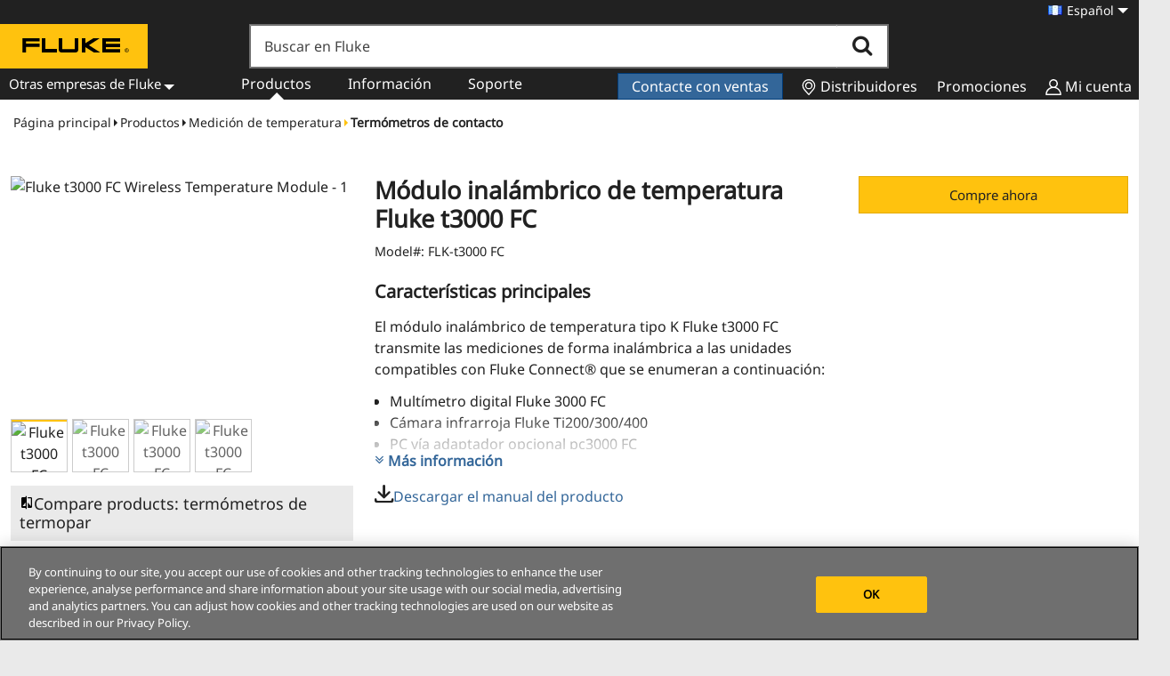

--- FILE ---
content_type: text/html; charset=UTF-8
request_url: https://www.fluke.com/es-gt/producto/medicion-de-temperatura/termometros-de-contacto/fluke-t3000-fc
body_size: 57111
content:
<!DOCTYPE html><html lang="es-gt" dir="ltr" style="--color--primary-hue:202;--color--primary-saturation:79%;--color--primary-lightness:50"><head><link rel="preload" href="//cdn.optimizely.com/js/24920790345.js" as="script" /><link rel="preconnect" href="//cdn.optimizely.com" /><link rel="preconnect" href="//logx.optimizely.com" /><meta charset="utf-8" /><script src="https://cdn.optimizely.com/js/24920790345.js" defer></script><meta name="google-site-verification" content="0lBF82HC7EotYmZcq0JydEd66egAAQRWLvGrCyrKY6M" /><meta http-equiv="x-dns-prefetch-control" content="on" /><meta name="msapplication-TileColor" content="#da532c" /><meta name="msapplication-TileImage" content="/themes/igc/presentation/assets/favicons/mstile-144x144.png" /><meta name="theme-color" content="#ffc20e" /><meta name="viewport" content="width=device-width, initial-scale=1.0" /><title>Módulo inalámbrico de temperatura Fluke t3000 FC | Fluke</title><meta name="title" content="Módulo inalámbrico de temperatura Fluke t3000 FC | Fluke" /><meta name="description" content="Se trata de un versátil termómetro de termopar tipo K que transmite las mediciones de forma inalámbrica a los instrumentos de medida compatibles con Fluke Connect®." /><script type="application/ld+json" data-schema="WebPage">{"@context":"https://schema.org","@graph":[{"@type":"Organization","@id":"https://www.fluke.com/#organization","name":"Fluke Corporation","url":"https://www.fluke.com","logo":"https://dam-assets.fluke.com/s3fs-public/Fluke-logo.png","sameAs":["https://www.linkedin.com/company/fluke-corporation","https://twitter.com/FlukeCorp","https://www.facebook.com/FlukeCorp/"]},{"@type":"BreadcrumbList","itemListElement":[{"@type":"ListItem","position":1,"name":"Home","item":"https://www.fluke.com/es-gt"},{"@type":"ListItem","position":2,"name":"Products","item":"https://www.fluke.com/es-gt/productos"},{"@type":"ListItem","position":3,"name":"Temperature measurement","item":"https://www.fluke.com/es-gt/productos/medicion-de-temperatura"},{"@type":"ListItem","position":4,"name":"Contact thermometers","item":"https://www.fluke.com/es-gt/productos/medicion-de-temperatura/termometros-de-contacto"},{"@type":"ListItem","position":5,"name":"M\u00f3dulo inal\u00e1mbrico de temperatura Fluke t3000 FC","item":"https://www.fluke.com/es-gt/productos/medicion-de-temperatura/termometros-de-contacto/fluke-t3000-fc"}]},{"@type":"Product","@id":"https://www.fluke.com/es-gt/producto/medicion-de-temperatura/termometros-de-contacto/fluke-t3000-fc","name":"M\u00f3dulo inal\u00e1mbrico de temperatura Fluke t3000 FC","description":"","image":["https://media.fluke.com/43266a1c-0ea8-4859-95de-b108002c57ca_original__size.jpg","https://media.fluke.com/5072b683-a5a3-4328-af61-b10800a5d6cb_original__size.jpg","https://media.fluke.com/83957c32-c249-41ac-85d0-b108002b6dfb_original__size.jpg","https://media.fluke.com/5cdbecb0-ab63-4b35-8ee7-b108002b6ee2_original__size.jpg"],"brand":{"@id":"https://www.fluke.com/#organization"}}]}</script><script>window.dataLayer = window.dataLayer || []; window.dataLayer.push({"lang-locale":"es-gt","path-lvl-1":"product","path-lvl-2":"temperature-measurement","path-lvl-3":"contact-thermometers","path-lvl-4":"fluke-t3000-fc"});</script><link rel="alternate" hreflang="fi-fi" href="https://www.fluke.com/fi-fi/tuote/lampotilan-mittaus/kosketukselliset-lampomittarit/fluke-t3000-fc" /><link rel="alternate" hreflang="es-us" href="https://www.fluke.com/es-us/producto/medicion-de-temperatura/termometros-de-contacto/fluke-t3000-fc" /><link rel="alternate" hreflang="en-us" href="https://www.fluke.com/en-us/product/temperature-measurement/contact-thermometers/fluke-t3000-fc" /><link rel="alternate" hreflang="en-th" href="https://www.fluke.com/en-th/product/temperature-measurement/contact-thermometers/fluke-t3000-fc" /><link rel="alternate" hreflang="nl-nl" href="https://www.fluke.com/nl-nl/product/temperatuurmeting/contactthermometers/fluke-t3000-fc" /><link rel="alternate" hreflang="nl-be" href="https://www.fluke.com/nl-be/product/temperatuurmeting/contactthermometers/fluke-t3000-fc" /><link rel="alternate" hreflang="fr-fr" href="https://www.fluke.com/fr-fr/produit/mesure-de-temperature/thermometres-de-contact/fluke-t3000-fc" /><link rel="alternate" hreflang="fr-ch" href="https://www.fluke.com/fr-ch/produit/mesure-de-temperature/thermometres-de-contact/fluke-t3000-fc" /><link rel="alternate" hreflang="ja-jp" href="https://www.fluke.com/ja-jp/product/temperature-measurement/contact-thermometers/fluke-t3000-fc" /><link rel="alternate" hreflang="it-it" href="https://www.fluke.com/it-it/prodotto/misura-delle-temperature/termometri-a-contatto/fluke-t3000-fc" /><link rel="alternate" hreflang="es-bo" href="https://www.fluke.com/es-bo/producto/medicion-de-temperatura/termometros-de-contacto/fluke-t3000-fc" /><link rel="alternate" hreflang="en-vn" href="https://www.fluke.com/en-vn/product/temperature-measurement/contact-thermometers/fluke-t3000-fc" /><link rel="alternate" hreflang="fr-ca" href="https://www.fluke.com/fr-ca/produit/mesure-de-temperature/thermometres-de-contact/fluke-t3000-fc" /><link rel="alternate" hreflang="fr-be" href="https://www.fluke.com/fr-be/produit/mesure-de-temperature/thermometres-de-contact/fluke-t3000-fc" /><link rel="alternate" hreflang="es-gt" href="https://www.fluke.com/es-gt/producto/medicion-de-temperatura/termometros-de-contacto/fluke-t3000-fc" /><link rel="alternate" hreflang="pt-br" href="https://www.fluke.com/pt-br/produto/medicao-de-temperatura/termometros-de-contato/fluke-t3000-fc" /><link rel="alternate" hreflang="pl-pl" href="https://www.fluke.com/pl-pl/produkt/pomiar-temperatury/termometry-dotykowe/fluke-t3000-fc" /><link rel="alternate" hreflang="no-no" href="https://www.fluke.com/no-no/produkt/temperaturmaling/kontakttermometre/fluke-t3000-fc" /><link rel="alternate" hreflang="th-th" href="https://www.fluke.com/th-th/product/temperature-measurement/contact-thermometers/fluke-t3000-fc" /><link rel="alternate" hreflang="sv-se" href="https://www.fluke.com/sv-se/produkt/temperaturmatning/kontakttermometrar/fluke-t3000-fc" /><link rel="alternate" hreflang="pt-pt" href="https://www.fluke.com/pt-pt/produto/medicao-de-temperatura/termometros-de-contacto/fluke-t3000-fc" /><link rel="alternate" hreflang="es-es" href="https://www.fluke.com/es-es/producto/medicion-de-temperatura/termometros-de-contacto/fluke-t3000-fc" /><link rel="alternate" hreflang="es-ec" href="https://www.fluke.com/es-ec/producto/medicion-de-temperatura/termometros-de-contacto/fluke-t3000-fc" /><link rel="alternate" hreflang="es-do" href="https://www.fluke.com/es-do/producto/medicion-de-temperatura/termometros-de-contacto/fluke-t3000-fc" /><link rel="alternate" hreflang="es-sv" href="https://www.fluke.com/es-sv/producto/medicion-de-temperatura/termometros-de-contacto/fluke-t3000-fc" /><link rel="alternate" hreflang="es-pe" href="https://www.fluke.com/es-pe/producto/medicion-de-temperatura/termometros-de-contacto/fluke-t3000-fc" /><link rel="alternate" hreflang="es-mx" href="https://www.fluke.com/es-mx/producto/medicion-de-temperatura/termometros-de-contacto/fluke-t3000-fc" /><link rel="alternate" hreflang="es-cr" href="https://www.fluke.com/es-cr/producto/medicion-de-temperatura/termometros-de-contacto/fluke-t3000-fc" /><link rel="alternate" hreflang="es-co" href="https://www.fluke.com/es-co/producto/medicion-de-temperatura/termometros-de-contacto/fluke-t3000-fc" /><link rel="alternate" hreflang="es-cl" href="https://www.fluke.com/es-cl/producto/medicion-de-temperatura/termometros-de-contacto/fluke-t3000-fc" /><link rel="alternate" hreflang="vi-vn" href="https://www.fluke.com/vi-vn/product/temperature-measurement/contact-thermometers/fluke-t3000-fc" /><link rel="alternate" hreflang="en-sg" href="https://www.fluke.com/en-sg/product/temperature-measurement/contact-thermometers/fluke-t3000-fc" /><link rel="alternate" hreflang="en-ie" href="https://www.fluke.com/en-ie/product/temperature-measurement/contact-thermometers/fluke-t3000-fc" /><link rel="alternate" hreflang="en-gb" href="https://www.fluke.com/en-gb/product/temperature-measurement/contact-thermometers/fluke-t3000-fc" /><link rel="alternate" hreflang="en-ca" href="https://www.fluke.com/en-ca/product/temperature-measurement/contact-thermometers/fluke-t3000-fc" /><link rel="alternate" hreflang="en-au" href="https://www.fluke.com/en-au/product/temperature-measurement/contact-thermometers/fluke-t3000-fc" /><link rel="alternate" hreflang="en" href="https://www.fluke.com/en/product/temperature-measurement/contact-thermometers/fluke-t3000-fc" /><link rel="alternate" hreflang="x-default" href="https://www.fluke.com/en/product/temperature-measurement/contact-thermometers/fluke-t3000-fc" /><link rel="alternate" hreflang="de-de" href="https://www.fluke.com/de-de/produkt/temperaturmessung/kontaktthermometer/fluke-t3000-fc" /><link rel="alternate" hreflang="de-ch" href="https://www.fluke.com/de-ch/produkt/temperaturmessung/kontaktthermometer/fluke-t3000-fc" /><link rel="alternate" hreflang="de-at" href="https://www.fluke.com/de-at/produkt/temperaturmessung/kontaktthermometer/fluke-t3000-fc" /><link rel="alternate" hreflang="da-dk" href="https://www.fluke.com/da-dk/produkt/temperaturmaling/kontakttermometre/fluke-t3000-fc" /><link rel="alternate" hreflang="cs-cz" href="https://www.fluke.com/cs-cz/produkt/mereni-teploty/kontaktni-teplomery/fluke-t3000-fc" /><meta property="og:url" content="https://www.fluke.com/es-gt/producto/medicion-de-temperatura/termometros-de-contacto/fluke-t3000-fc" /><meta name="og:title" content="Módulo inalámbrico de temperatura Fluke t3000 FC" /><meta name="og:description" content="Se trata de un versátil termómetro de termopar tipo K que transmite las mediciones de forma inalámbrica a los instrumentos de medida compatibles con Fluke Connect®." /><meta name="og:locale" content="es_gt" /><meta name="og:type" content="article" /><meta name="article:publisher" content="https://www.facebook.com/fluke.corporation/" /><meta property="og:image" content="https://media.fluke.com/43266a1c-0ea8-4859-95de-b108002c57ca_original__size.jpg"/><meta property="og:image:secure_url" content="https://media.fluke.com/43266a1c-0ea8-4859-95de-b108002c57ca_original__size.jpg"/><meta property="og:image:type" content="image/jpg"/><meta property="og:image:width" content="1500"/><meta property="og:image:height" content="1000"/><meta property="og:image:alt" content="Fluke t3000 FC Wireless Temperature Module - 1"/><meta property="og:image" content="https://media.fluke.com/5072b683-a5a3-4328-af61-b10800a5d6cb_original__size.jpg"/><meta property="og:image:secure_url" content="https://media.fluke.com/5072b683-a5a3-4328-af61-b10800a5d6cb_original__size.jpg"/><meta property="og:image:type" content="image/jpg"/><meta property="og:image:width" content="1500"/><meta property="og:image:height" content="1000"/><meta property="og:image:alt" content="Fluke t3000 FC Wireless Temperature Module"/><meta property="og:image" content="https://media.fluke.com/83957c32-c249-41ac-85d0-b108002b6dfb_original__size.jpg"/><meta property="og:image:secure_url" content="https://media.fluke.com/83957c32-c249-41ac-85d0-b108002b6dfb_original__size.jpg"/><meta property="og:image:type" content="image/jpg"/><meta property="og:image:width" content="1500"/><meta property="og:image:height" content="1000"/><meta property="og:image:alt" content="Fluke t3000 FC Wireless Temperature Module"/><meta property="og:image" content="https://media.fluke.com/5cdbecb0-ab63-4b35-8ee7-b108002b6ee2_original__size.jpg"/><meta property="og:image:secure_url" content="https://media.fluke.com/5cdbecb0-ab63-4b35-8ee7-b108002b6ee2_original__size.jpg"/><meta property="og:image:type" content="image/jpg"/><meta property="og:image:width" content="1500"/><meta property="og:image:height" content="1000"/><meta property="og:image:alt" content="Fluke t3000 FC Wireless Temperature Module"/><link rel="preload" href="https://media.fluke.com/43266a1c-0ea8-4859-95de-b108002c57ca_product_slideshow_main.jpg" as="image" /><style>@media(min-width: 1280px){#block-igc-algoliasearch .alg-search-box-main{width:calc(100% - 561px);}}@media(min-width: 1520px){#block-igc-algoliasearch .alg-search-box-main{width:969px;}}#block-igc-algoliasearch .alg-search-box-main{display:none;background-color: #212121;height: auto;margin-left: 0;margin-left: 0px;overflow: hidden;padding: 0 14px 16px;position: relative;top: 0;z-index: 0;}@media(min-width: 767px){#block-igc-algoliasearch .alg-search-box-main{background-color: #cccccc;height: 65px;padding: 14px 16px;}}@media(min-width: 1280px){#block-igc-algoliasearch .alg-search-box-main{border: 1px solid #707070;height: 50px;left: 280px;top: -85px;padding: 0;z-index: 10;}}#block-igc-algoliasearch .alg-search-box-main input.form-text{font-size: 1.6rem;padding: 1.1rem 3rem 1.1rem 1.5rem;outline: none;line-height: 10px;margin-right: 0;border-right: none;float: left;display: block;border: 1px solid #707070;border-right: 0;margin-bottom: .75em;}@media(min-width: 1280px){#block-igc-algoliasearch .alg-search-box-main input.form-text{width: 92%;height: 48px;border: 1px solid #707070;border-right: 0;}}#block-igc-algoliasearch .alg-search-box-main button.alg-search-submit-search{background-color: white;border-radius: 0;border: 1px solid #ccc;border-left: none;color: #212121;height: 36px;padding: 6px 10px;transition: color 0.1s linear;width: 50px;}@media(min-width: 1280px){#block-igc-algoliasearch .alg-search-box-main button.alg-search-submit-search{border: 1px solid #707070;border-left: none;font-size: 2.4rem;height: 48px;padding: 9px 10px;width: 8%;}}#block-igc-algoliasearch .alg-search-box-main button.alg-search-submit-search .alg-search-submit-label{display:none;}#block-igc-algoliasearch .alg-search-box-main button.alg-search-submit-search .fluke-icon{font-family: fluke-icon-font;font-style: normal;font-weight: 400;font-variant: normal;text-transform: none;display:inline-block;}#block-igc-algoliasearch .alg-search-box-main button.alg-search-submit-search .fluke-icon-search-fa-search::before{content: '\f002'};</style><link rel="preconnect" href="https://dam-assets.fluke.com" /><link rel="preconnect" href="https://media.fluke.com" /><link rel="canonical" href="https://www.fluke.com/es-gt/producto/medicion-de-temperatura/termometros-de-contacto/fluke-t3000-fc" /><link rel="preload" href="/themes/igc/presentation/assets/fonts/notosans/noto-sans-v37-greek-ext_latin_latin-ext_vietnamese-regular.woff2" as="font" type="font/woff2" crossorigin="anonymous" /><link rel="apple-touch-icon" sizes="180x180" href="/themes/igc/presentation/assets/favicons/apple-touch-icon.png" /><link rel="icon" type="image/png" sizes="32x32" href="/themes/igc/presentation/assets/favicons/favicon-32x32.png" /><link rel="icon" type="image/png" sizes="192x192" href="/themes/igc/presentation/assets/favicons/android-chrome-192x192.png" /><link rel="icon" type="image/png" sizes="16x16" href="/themes/igc/presentation/assets/favicons/favicon-16x16.png" /><link rel="mask-icon" href="/themes/igc/presentation/assets/favicons/safari-pinned-tab.svg" color="#ffc20e" /><style id="critical-css">#fluke-product-display #fluke-product-alerts{float:left;display:block;margin-right:2.4390243902%;width:100%}#fluke-product-display #fluke-product-alerts:last-child{margin-right:0}#fluke-product-atf-ctas #fluke-product-alerts{width:100%;margin-left:0}#fluke-product-display-alerts{float:left;margin-right:2.4390243902%;width:100%;background-color:#fbe3e4;color:#97161b;display:block;margin-bottom:.75em;padding:.75em .75em .75em 50px;border-radius:5px;font-size:1.5em;border-left:4px solid #604d4d;padding:1.5rem 2rem}#fluke-product-display-alerts .fluke-product-display-alert:before{content:"\f071";speak:none;font-style:normal;font-weight:400;font-family:fluke-icon-font;padding-right:1rem}#fluke-product-display-features,#fluke-product-display-safety-certs{margin-bottom:1.5rem!important}#fluke-product-display-models .product-model:not(:first-of-type){padding-top:1.5rem!important}span.visuallyhidden{position:absolute!important;clip:rect(1px,1px,1px,1px);overflow:hidden;height:1px;width:1px;word-wrap:normal}#accessory-accordion .panel-body ul,#breadcrumbs ol,#resources-accordion .panel-body ul{list-style-type:none;margin:0;padding:0}#fluke-product-display-features ul{padding-left:1.7rem;margin:0}.button,.page-product .btn-blue-disty-ps div.ps-widget,button{-webkit-font-smoothing:antialiased;background-color:#ffc20e;border-radius:0;border:1px solid #e4aa00;color:#212121;display:inline-block;font-family:var(--base-font-family);font-size:1.5rem;font-weight:400;line-height:1.2;padding:1.1rem 3rem;text-decoration:none;vertical-align:middle;white-space:normal;text-align:center;height:auto;margin-inline:0;margin-block:0}.page-product .btn-blue-disty-ps div.ps-widget{color:#369;background-color:transparent;border-color:transparent;font-weight:500}#fluke-product-display-content-tabs .tab-content aside:first-of-type h2,#fluke-product-display-content-tabs .tab-content section:first-of-type h2,h1,h2,h3,h4,h5{font-size:1.6rem;line-height:1.2;margin:0 0 .75em;letter-spacing:0}#fluke-product-display-content-tabs .tab-content aside:first-of-type h2,#fluke-product-display-content-tabs .tab-content section:first-of-type h2,h3{font-size:18px}h4,h5{font-size:16px}#fluke-product-display-cross-sell-products .fluke-product-display-cross-sell-item-title,#fluke-product-display-models .model-name{font-family:var(--heading-font-family);font-size:16px;font-weight:400}h1{font-size:27px}h1,h2{font-family:var(--heading-font-family);font-weight:700}h2{font-size:20px}#fluke-product-display-content-tabs .tab-content aside:first-of-type h2,#fluke-product-display-content-tabs .tab-content section:first-of-type h2,#fluke-product-display-cross-sell-products .fluke-product-display-cross-sell-title,h3{font-family:var(--heading-font-family);font-size:18px;font-weight:400}#fluke-product-display-cross-sell-products .fluke-product-display-cross-sell-item-title,#fluke-product-display-models .model-name,h4,h5{font-family:var(--heading-font-family);font-size:16px;font-weight:400}#fluke-product-display #fluke-product-display-accessories-accordion,#fluke-product-display #fluke-product-display-models,#fluke-product-display #fluke-product-display-resources,#fluke-product-display #fluke-product-display-reviews,#fluke-product-display #fluke-product-display-specs{float:left;display:block;margin-right:2.4390243902%;width:100%;padding:2rem 0}#fluke-product-display #fluke-product-display-accessories-accordion:last-child,#fluke-product-display #fluke-product-display-models:last-child,#fluke-product-display #fluke-product-display-resources:last-child,#fluke-product-display #fluke-product-display-reviews:last-child,#fluke-product-display #fluke-product-display-specs:last-child{margin-right:0}#fluke-product-display-content-tabs .tab-content aside,#fluke-product-display-content-tabs .tab-content section{padding-top:2rem}#fluke-product-display-content-tabs .tab-content aside:first-of-type h2,#fluke-product-display-content-tabs .tab-content section:first-of-type h2{margin-bottom:0}#fluke-product-display{min-height:800px;background:#fff}#fluke-product-display .container{max-width:1500px;margin-left:auto;margin-right:auto;padding:.1rem 1.5rem}#fluke-product-display .container:after{clear:both;content:"";display:table}#fluke-product-display .gray-wrapper{background-color:#eaeaea}#fluke-product-display #fluke-product-display-title{float:left;display:block;margin-right:2.4390243902%;width:100%;margin-bottom:1rem}#fluke-product-display #product-sku-upc{font-size:14.4px;padding-bottom:.75em}#fluke-product-display #product-sku-upc .product-label:not(:first-child){padding-left:.75em}#fluke-product-display #fluke-product-alerts{float:left;display:block;margin-right:2.4390243902%;width:100%}#fluke-product-display #fluke-product-display-overview-section #overview-grid{margin-top:20px}#fluke-product-display #fluke-product-display-overview-section #overview-grid #fluke-product-display-overview{grid-area:a}#fluke-product-display #fluke-product-display-overview-section #overview-grid #overview-right{grid-area:b}@media screen and (min-width:768px){#fluke-product-display #fluke-product-display-models{float:left;display:block;margin-right:2.4390243902%;width:31.7073170732%;margin-right:0}#fluke-product-display #fluke-product-display-models:last-child{margin-right:0}#fluke-product-display #fluke-product-display-resources{float:left;display:block;margin-right:2.4390243902%;width:57.3170731707%}#fluke-product-display #fluke-product-display-resources:last-child{margin-right:0}}#fluke-product-display table tbody{background-color:transparent}#fluke-product-display-features{padding-top:1em}#fluke-product-display-features #keyfeature_content{max-height:150px;overflow:hidden}#fluke-product-display-features ul{padding-bottom:15px}#fluke-product-display-safety-certs{display:inline-block}#fluke-product-atf-slides{display:flex;flex-direction:column;position:relative}@media screen and (min-width:1520px){#fluke-product-display .container{padding:.1rem 0}#fluke-product-atf-slides #ig-product-flexslider{max-height:373px}}#fluke-product-display-ecommerce{background-color:#fff;padding:0;padding-bottom:1em;clear:both}#fluke-product-display-ecommerce #fluke-product-display-ctas{padding:.75em 0 0;clear:both;width:66%}#fluke-product-display-ecommerce input{display:block;font-family:var(--base-font-family);font-size:1.6rem}#fluke-product-display-ecommerce #product-ecomm-layout{display:flex;flex-wrap:wrap;justify-content:space-between;clear:both}#fluke-product-display-ecommerce #product-ecomm-layout .in-stock{font-size:18px}#fluke-product-display-ecommerce #product-ecomm-layout #store-incentives .truck{position:relative;display:block;float:left;padding:5px 3em 5px 0;width:100%}#fluke-product-display-ecommerce #product-ecomm-layout #store-incentives .truck:before{content:"\e938";font-family:fluke-icon-font;font-size:16px;padding-right:.25rem;position:relative;top:1px}#fluke-product-display-ecommerce #product-ecomm-layout #store-incentives .box{position:relative;display:block;margin-right:2.4390243902%;width:31.7073170732%;float:left;width:100%}#fluke-product-display-ecommerce #product-ecomm-layout #store-incentives .box:last-child{margin-right:0}#fluke-product-display-ecommerce #product-ecomm-layout #store-incentives .box:before{content:"\e937";font-family:fluke-icon-font;font-size:20px;padding-right:.25rem;position:relative;top:4px}#fluke-product-display-ecommerce .shopify-price{color:#212121;font-size:27px;font-weight:700}#fluke-product-display-ecommerce .shopify-buy__btn--seamless{background:#fff;border:1px solid #eaeaea;float:left}#fluke-product-display-ecommerce .shopify-buy__quantity{border-bottom:1px solid #eaeaea;border-left:1px solid #fff;border-right:1px solid #fff;border-top:1px solid #eaeaea;float:left;font-size:14.4px;height:42px;padding-left:0;padding-right:0;text-align:center;width:3rem}#fluke-product-display-ecommerce input::-webkit-inner-spin-button,#fluke-product-display-ecommerce input::-webkit-outer-spin-button{-webkit-appearance:none;margin:0}#fluke-product-display-ecommerce input[type=number]{-moz-appearance:textfield}#fluke-product-display-ecommerce .shopify-buy__quantity-decrement{padding:11px 8px}#fluke-product-display-ecommerce .shopify-buy__quantity-increment{margin-right:0;padding:11px 6px}.shopify-buy__btn--seamless{background:0 0;border:1px solid #eaeaea;float:left;padding:11px}.shopify-buy__quantity{float:left;padding:.64em;width:10%}.shopify-buy__quantity-increment{margin-right:1rem}#fluke-product-atf-slides{grid-area:c}#fluke-product-atf-features{grid-area:d}#fluke-product-atf-title{grid-area:e}#fluke-product-atf-twisters{grid-area:f}#fluke-product-atf-ctas{grid-area:g}#fluke-product-atf-cross-sell{grid-area:h}#fluke-product-atf{display:grid;grid-template-columns:1fr;grid-template-rows:auto auto auto auto auto auto;gap:0 0;grid-template-areas:"e" "c" "f" "g" "h" "d";max-width:1500px;margin-left:auto;margin-right:auto}#fluke-product-atf:after{clear:both;content:"";display:table}@media screen and (min-width:768px){#fluke-product-display #fluke-product-display-accessories-accordion{float:left;display:block;margin-right:2.4390243902%;width:57.3170731707%}#fluke-product-display #fluke-product-display-accessories-accordion:last-child{margin-right:0}#fluke-product-display-features{padding-top:0}#fluke-product-atf{padding-top:1.5em;display:grid;grid-template-columns:1.5fr 1fr;grid-template-rows:auto;gap:0 0;grid-template-areas:"e e" "c g" "f f" "d d" "h h"}}#fluke-product-atf-slides{padding:0 .75em}#fluke-product-atf-title{padding:0 .75em .75em}#fluke-product-atf-features{padding:0 .75em}#fluke-product-display-see-models{padding-bottom:.75em}#fluke-product-display-see-models a{font-weight:700;font-size:14.4px}#fluke-product-atf-twisters{padding:1.5em 0}#fluke-product-atf-twisters .overlay-twister{display:block;position:static;top:auto;left:auto;height:auto;width:auto;overflow:initial;background-color:transparent}#fluke-product-atf-twisters .card-twister{margin:50% auto;padding:15px;width:100%;animation:.5s popup}@media only screen and (max-width:768px){#fluke-product-atf-twisters .card-twister{margin:auto}}@media screen and (min-width:768px){#fluke-product-atf-twisters .overlay-twister{display:block;position:static;top:auto;left:auto;height:auto;width:auto;overflow:initial;background-color:transparent}#fluke-product-atf-twisters .card-twister{margin:auto;padding:auto}#fluke-product-atf-twisters .fluke-product-display-twister.twister-item-default{width:50%}#fluke-product-atf-twisters .fluke-product-display-twister:not(.fluke-product-display-twister-toggle){display:table-cell}}#fluke-product-atf-twisters #twister-lister{display:table;overflow:hidden;border-spacing:.75em 0;min-height:55px;width:100%}#fluke-product-atf-twisters .fluke-product-display-twister{background:#e7f3fd;display:inline-block;vertical-align:middle;border:1px solid #dadee3;padding:.75em;margin-bottom:.75em;line-height:1.5em;width:100%;text-align:left}#fluke-product-atf-ctas{padding:0 .75em}#fluke-product-atf-ctas #fluke-product-alerts{width:100%;margin-left:0}#fluke-product-atf-cross-sell{width:100%;height:auto;order:4;background-color:#eaeaea;padding:1.5em .75em}#fluke-product-atf-cross-sell .cross-tax-price{font-size:20px;font-weight:700;width:100%;display:block}a.fluke-product-display-twister{width:100%;text-align:center;height:100%;color:#222}a.fluke-product-display-twister .fluke-product-display-twister-item-title:after{font-family:fluke-icon-font;content:"\f054";position:absolute;right:2em;margin-top:5px}a.fluke-product-display-twister img{display:block;width:50px;float:left;position:relative;margin-right:1.5em;border:1px solid #369}a.fluke-product-display-twister img[alt]{display:inline-block;max-width:50px;max-height:34px;white-space:normal;word-break:break-word}#shopify-price-label{order:2;width:20%;margin:.75em 0 0}#shopify-price-component{order:1;width:80%}#shopify-price-component .shopify-tax-message{font-size:14.4px;font-style:italic}.product-currency-code{vertical-align:text-top;font-size:16px}.cross-tax-price .product-currency-code{font-size:12px}#store-incentives{order:3;width:100%;margin:.75em 0 1em;font-size:14.4px;font-style:italic}#store-incentives .shopify-message-icon.truck{margin-bottom:0}#store-incentives .shopify-message-icon.box{margin-bottom:0}@media screen and (min-width:768px){#fluke-product-atf-twisters div.fluke-product-display-twister-item{text-align:center;line-height:1.25em}#fluke-product-atf-cross-sell{background-color:#fff}a.fluke-product-display-twister img{display:none}a.fluke-product-display-twister img[alt]{display:none!important}a.fluke-product-display-twister{text-align:center}a.fluke-product-display-twister .fluke-product-display-twister-item-title:after{display:none}#fluke-product-display-ecommerce{background-color:#eaeaea;padding:.75em}#shopify-price-component,#shopify-price-label{width:100%}.shopify-message-icon.truck{margin-bottom:0}.shopify-message-icon.box{margin-bottom:0}}.shopify-buy-frame--product{z-index:1;position:relative}.shopify-buy-frame--product .shopify-buy__quantity-container{position:absolute;right:0}#fluke-product-display-shopify-ctas .buy-now-cta{width:66%}#fluke-product-atf-title{display:grid}#fluke-product-atf-cross-sell{-ms-grid-row:3;-ms-grid-row-span:1;-ms-grid-column:1;-ms-grid-column-span:2}.ribbon-blue-yellow{font-family:var(--heading-font-family);font-weight:400;width:auto;height:auto;line-height:40px;padding-left:10px;padding-right:10px;position:absolute;left:0;bottom:100px;background:#003b78;letter-spacing:1.2px;color:#ffc20e}.fluke-product-display-cross_sell-item .ribbon-blue-yellow{bottom:20px}#fluke-product-display-ctas .pricespider .ps-widget{width:100%!important;background-color:transparent;border:none}#fluke-product-display-content-tabs{padding:0}#fluke-product-display-content-tabs #myTab{margin:1em 0 0}#fluke-product-display-content-tabs .visible-accordion{display:none!important}@media screen and (max-width:1033px){#fluke-product-display-content-tabs{background-color:#eaeaea}#fluke-product-display-content-tabs .visible-accordion{display:block!important}#fluke-product-display-content-tabs .hidden-tabs{display:none!important}}#fluke-product-display-content-tabs .collapse{display:none}#fluke-product-display-content-tabs .gray-wrapper{margin-top:-2px;border-top:1px solid #ccc}#fluke-product-display-content-tabs .tab-content>.tab-pane{display:none}#fluke-product-display-content-tabs .tab-content>.active{display:block!important}#fluke-product-display-content-tabs .nav{padding-left:0;margin-bottom:0;list-style:none}#fluke-product-display-content-tabs .nav>li{position:relative;display:block;vertical-align:bottom;padding-bottom:5px;line-height:1.1}#fluke-product-display-content-tabs .nav>li>a{position:relative;display:block;padding:10px 5px;text-align:center}#fluke-product-display-content-tabs .nav-tabs>li>a{text-align:center;font-size:20px;font-family:var(--heading-font-family);font-weight:400;color:#212121}#fluke-product-display-content-tabs .nav-tabs.nav-justified{width:100%}#fluke-product-display-content-tabs .nav-tabs.nav-justified>li{float:none;border:1px solid #ccc;border-top-right-radius:15px;border-top-left-radius:15px;background-color:#f8f8f8}#fluke-product-display-content-tabs .nav-tabs.nav-justified>li.active{background-color:#eaeaea;border-bottom:1px solid #eaeaea;border-top-right-radius:15px;border-top-left-radius:15px}#fluke-product-display-content-tabs .nav-tabs.nav-justified>li>a{margin-bottom:5px;text-align:center}#fluke-product-display-content-tabs .nav-justified{width:100%}#fluke-product-display-content-tabs .nav-justified>li{float:none}#fluke-product-display-content-tabs .nav-justified>li>a{margin-bottom:5px;text-align:center}@media (min-width:768px){#fluke-product-display-content-tabs .nav-tabs.nav-justified>li{display:table-cell;width:1%}#fluke-product-display-content-tabs .nav-tabs.nav-justified>li>a{margin-bottom:0}#fluke-product-display-content-tabs .nav-justified>li{display:table-cell;width:1%;vertical-align:top}#fluke-product-display-content-tabs .nav-justified>li>a{margin-bottom:0}}#fluke-product-display-overview-section #overview-grid{margin-top:20px}#fluke-product-display-overview-section #overview-grid #fluke-product-display-overview{grid-area:i}#fluke-product-display-overview-section #overview-grid #overview-right{grid-area:j}section table tr td{line-height:1.5;vertical-align:middle;padding:.2rem .4rem;border:1px solid #ccc}#fluke-product-display-box-contents{width:100%;background-color:#fff;margin-bottom:3rem;padding:20px 30px}#fluke-product-display-box-contents h3{font-family:var(--base-font-family);font-weight:700;font-size:16px;margin-bottom:.5rem}#fluke-product-display-box-contents ul{padding-left:1.7rem;margin:0}#fluke-product-display-models #ig-product-models{float:left;width:100%}#fluke-product-display-models .product-model{float:left;display:block;margin-right:2.4390243902%;width:100%;display:flex;flex-direction:column;margin-right:0;padding-bottom:10px}#fluke-product-display-models .product-model:last-child{margin-right:0}#fluke-product-display-models .product-model:not(:first-of-type){border-top:2px solid #fff}#fluke-product-display-models .model-name{font-family:var(--heading-font-family);padding-right:10px;font-weight:700;margin-bottom:5px;position:relative;float:left;display:block;margin-right:2.4390243902%;width:100%}#fluke-product-display-models .model-name .fluke-icon{position:absolute;top:3px;right:0;font-size:1.3rem;color:#369}#fluke-product-display-models .model-name .fluke-icon:before{content:"\f067";font-family:fluke-icon-font;font-weight:700}#fluke-product-display-models .model-desc{margin-bottom:5px;padding-left:0;width:90%}#fluke-product-display-models .model-desc p{margin-bottom:0}#fluke-product-display-models .accordion{order:1;float:left;display:block;margin-right:2.4390243902%;width:100%}#fluke-product-display-models .panel.model-details{float:left;display:block;margin-right:2.4390243902%;width:100%;display:none;padding-top:.5rem;order:2}#fluke-product-display-models .panel.model-details:last-child{margin-right:0}#fluke-product-display-specs #specification_content table tr td{padding:.2rem .4rem;border:1px solid #ccc}#fluke-product-display-manuals{margin-bottom:1.5rem}#fluke-product-display-manuals a{display:inline-block;margin-bottom:5px;width:100%}#fluke-product-display-manuals a span{color:#222;font-size:2rem}#fluke-product-display-resources li{padding-bottom:8px}#accessory-accordion .panel,#resources-accordion .panel{border-bottom:none}@media screen and (min-width:1033px){#fluke-product-display #fluke-product-display-accessories-accordion,#fluke-product-display #fluke-product-display-models,#fluke-product-display #fluke-product-display-resources,#fluke-product-display #fluke-product-display-reviews,#fluke-product-display #fluke-product-display-specs{padding-bottom:5rem}#fluke-product-display-content-tabs .tab-content aside,#fluke-product-display-content-tabs .tab-content section{padding-top:5rem}#fluke-product-display #fluke-product-display-overview-section #overview-grid{display:grid;grid-gap:40px 30px;grid-template:"a a b";grid-auto-columns:minmax(0,1fr);grid-auto-flow:column}#fluke-product-display #fluke-product-display-models{float:left;display:block;margin-right:2.4390243902%;width:48.7804878049%;margin-right:0}#fluke-product-display #fluke-product-display-models:last-child{margin-right:0}#fluke-product-display #fluke-product-display-specs{float:left;display:block;margin-right:2.4390243902%;width:65.8536585366%}#fluke-product-display #fluke-product-display-specs:last-child{margin-right:0}#fluke-product-atf{display:grid;grid-template-columns:.75fr 1fr .6fr;grid-template-rows:auto auto auto auto;gap:0 0;grid-template-areas:"c e g" "c d g" "c f g" "h h g"}#fluke-product-atf-cross-sell{max-width:80%}#fluke-product-display-overview-section #overview-grid{display:grid;grid-gap:40px 30px;grid-template:"i j";grid-auto-columns:minmax(0,1fr);grid-auto-flow:column}#fluke-product-display-models .product-model{display:block}#fluke-product-display-models .product-model:not(:first-of-type){border-top:1px solid #ccc}#fluke-product-display-models .model-name .fluke-icon{right:15px}#fluke-product-display-models .accordion{float:left;display:block;margin-right:2.4390243902%;width:65.8536585366%}#accessory-accordion .panel:not(:first-of-type),#resources-accordion .panel:not(:first-of-type){border-top:1px solid #ccc}#accessory-accordion .panel-heading a,#resources-accordion .panel-heading a{width:100%}#accessory-accordion .panel-heading a:after,#resources-accordion .panel-heading a:after{color:#369;content:"\f067";font-family:fluke-icon-font;padding-top:10px;position:absolute;right:12px;top:0;height:40px;text-align:right;width:100%}#accessory-accordion .panel-heading a:visited,#resources-accordion .panel-heading a:visited{text-decoration:none}}#accessory-accordion .panel-heading,#resources-accordion .panel-heading{position:relative}#accessory-accordion .panel-heading h4,#resources-accordion .panel-heading h4{margin-bottom:0;line-height:1.3;padding:1rem 0;font-weight:700}#accessory-accordion .panel-heading a,#resources-accordion .panel-heading a{color:#212121}#accessory-accordion .panel-body,#resources-accordion .panel-body{margin-bottom:1.3rem}.fluke-product-display-cross-sell-item-title{color:#369}#fluke-product-display-cross-sell-products{position:relative}#fluke-product-display-cross-sell-products img{border:1px solid #ccc;aspect-ratio:3/2;background-color:#fff;width:100%;min-height:22vw}@media screen and (min-width:526px){#fluke-product-display-cross-sell-products img{min-height:19.8vw}#fluke-product-display-cross-sell-products ul.fluke-product-display-cross-sell-list.slides{column-gap:1.5em;display:grid;grid-template-columns:1fr 1fr 1fr;grid-template-rows:auto;margin-bottom:30px}#fluke-product-display-cross-sell-products li.fluke-product-display-cross_sell-item{padding-right:0}}#fluke-product-display-cross-sell-products .fluke-product-display-cross_sell-item{padding-right:1.5em}#fluke-product-display-cross-sell-products .fluke-product-display-cross-sell-title{font-family:var(--base-font-family);font-weight:700;padding-top:1em}#fluke-product-display-cross-sell-products .fluke-product-display-cross-sell-item-title{font-family:var(--base-font-family)}#fluke-product-atf-slides{clear:both}#fluke-product-atf-slides #ig-product-flexslider{min-height:76.7vw;z-index:0;vertical-align:top;display:grid;grid-template-columns:1fr;grid-template-rows:1fr 65px}@media screen and (min-width:526px){#fluke-product-atf-slides #ig-product-flexslider{min-height:calc(75.2vw - 24px)}}@media screen and (min-width:768px){#fluke-product-atf-slides #ig-product-flexslider{min-height:44.2vw}}@media screen and (min-width:1033px){#fluke-product-display-cross-sell-products img{min-height:11vw}#fluke-product-atf-slides #ig-product-flexslider{min-height:26vw}}#fluke-product-atf-slides #ig-product-flexslider .slides{grid-column:1/2;grid-row:1/2}#fluke-product-atf-slides #ig-product-flexslider .slides li img{aspect-ratio:3/2;object-fit:cover;width:100%;height:auto}.slides,.slides>li{list-style:none;margin:0;padding:0}.ig-product-flexslider{padding:0}.ig-product-flexslider .slides>li{backface-visibility:hidden;display:none}.ig-product-flexslider .slides>li:first-child{display:block}.ig-product-flexslider .slides img{display:block;width:auto;margin-bottom:5px;margin-left:auto;margin-right:auto}.ig-product-flexslider .slides:after{clear:both;content:" ";display:block;height:0;line-height:0;visibility:hidden}.ig-product-flexslider{margin:0;border:none;position:relative;border-radius:0;box-shadow:none}nav#compare_selector{background:#eaeaea;margin-top:15px;position:relative}nav#compare_selector .fluke-icon-external-link-square{margin-right:5px}nav#compare_selector .compare-links{background:#eaeaea;height:0;list-style-type:none;margin:0;opacity:0;overflow:hidden;padding:0;position:absolute;z-index:5}nav#compare_selector .compare-links li{border:1px solid #eaeaea;background:#fff;padding:4px;margin:0 5px}nav#compare_selector h3{padding:10px;margin-bottom:0}#fluke-product-display-ctas{display:inline-block;max-width:none;order:-1;padding-bottom:3rem;width:auto}@media screen and (min-width:768px){#fluke-product-display-ctas{padding-bottom:0;float:left;display:block;margin-right:2.4390243902%;width:100%}#fluke-product-display-ctas:last-child{margin-right:0}}#fluke-product-display-ctas div.ps-widget{clear:both;margin-bottom:1.5rem!important}#fluke-product-display-ctas .ps-widget{display:none!important}#fluke-product-display-models .ps-widget{background:0 0;border:none}.page-product .btn-blue-disty-ps div.ps-widget{border:none!important}.page-product .btn-position-top-bottom div.ps-widget{border:3px solid #369!important}#fluke-product-display-content-tabs .tab-content section:first-of-type h2{font-size:1.8rem!important;font-weight:400!important}#bv-reviews-rejected-cookies{float:left;margin-right:2.4390243902%;width:100%;background-color:#fbe3e4;color:#97161b;display:block;margin-bottom:.75em;padding:.75em .75em .75em 50px;border-radius:5px;font-size:1.5em;border-left:4px solid #97161b;padding:1.5rem 2rem}#bv-reviews-rejected-cookies:last-child{margin-right:0}#bv-reviews-rejected-cookies .fluke-product-display-alert:before{content:"\f071";speak:none;font-style:normal;font-weight:400;font-family:fluke-icon-font;padding-right:1rem}.slides,.slides>li{margin:0;padding:0;list-style:none}.clearfix::after{display:table;clear:both;content:""}.visually-hidden{position:absolute!important;overflow:hidden;clip:rect(1px,1px,1px,1px);width:1px;height:1px;word-wrap:normal}.js-form-item.js-webform-states-hidden{display:none}#algolia-search{position:relative;max-width:1260px;margin-left:auto;margin-right:auto}hr{clear:both;width:100%;border-top:1px solid #d0d0d0;border-bottom:1px solid #ededed;margin:8px 0}hr{clear:both;width:100%;border-top:1px solid #d0d0d0;border-bottom:1px solid #ededed;margin:10px 0}.fluke-icon-close:before{content:"\e915"}iframe{border:0;width:100%;height:100%}.hide{display:none!important}#cart-container{position:fixed;right:0;top:0;width:340px;height:100vh;background:#fff;box-shadow:-2px 0 10px rgba(0,0,0,.1);display:flex;flex-direction:column;z-index:1000;transform:translateX(100%)}#cart-header{display:flex;justify-content:space-between;align-items:center;font-size:18px;color:#767676;padding:15px}#cart-close{font-size:24px;color:#767676;background:0 0;border:none;padding:5px;line-height:1}#cart-items{flex-grow:1;overflow-y:auto;margin-bottom:10px;padding:0 15px}#cart-footer{display:none;flex-direction:column;gap:5px;padding:15px}#cart-checkout{width:100%;height:100%;background-color:#ffc20e;border:2px solid #ffc20e;padding:10px;font-size:16px;color:#212121}#cart-disclaimer{font-size:.65em;text-align:center}#cart-container #cart-disclaimer a{color:#369!important;text-decoration:none;font-weight:700}.shopify-buy-frame--product .shopify-buy__quantity-container{top:0}.cart-subtotal-label{text-transform:uppercase;font-size:11px;color:#4c4c4c}#cart-subtotal{float:right}.help-slider{top:30%;right:-100%;z-index:1000;position:fixed;color:#555;font-family:var(--heading-font-family);text-align:center}.help-slider hr{border:.5px solid #555;margin:15px 0}.help-slider a{text-decoration:none;color:#555}.tag-bottom,.tag-top{float:left;border:1px solid #555;display:-webkit-box;display:-ms-flexbox;display:flex;-webkit-box-orient:vertical;-webkit-box-direction:normal;-ms-flex-direction:column;flex-direction:column;-webkit-box-pack:center;-ms-flex-pack:center;justify-content:center}.fluke-icon-gear:before{content:"\e93c"}.fluke-icon-wrench:before{content:"\e93d"}.fluke-icon-truck:before{content:"\e938"}.tag-top{display:none}.tag-bottom{border-top:none;-webkit-box-flex:1;-ms-flex:1;flex:1;display:-webkit-box;display:-ms-flexbox;display:flex;-webkit-box-orient:vertical;-webkit-box-direction:normal;-ms-flex-direction:column;flex-direction:column;-webkit-box-pack:center;-ms-flex-pack:center;justify-content:center;-webkit-box-align:center;-ms-flex-align:center;align-items:center;border:1px solid #555;border-right:1px solid #555;background:#369;color:#fff}.help-tag{min-height:135px;min-height:135px;width:30px;background-color:#fff;float:left;display:-webkit-box;display:-ms-flexbox;display:flex;-webkit-box-orient:vertical;-webkit-box-direction:normal;-ms-flex-direction:column;flex-direction:column;-webkit-box-pack:center;-ms-flex-pack:center;justify-content:center}.help-content{padding:15px 0;float:right;width:225px;background-color:#fff}.help-inner{padding:0 7px;height:138px;padding-top:8px}.help-slider h5{color:#222;font-size:16px;font-weight:700;margin-bottom:5px}.help-slider p{color:#222;font-size:12px;font-family:var(--base-font-family);margin-bottom:2px}.help-slider .help-inner p:last-child{margin-bottom:0}.help-slider .fluke-icon,i{color:#222;font-size:40px}.box3 span.fluke-icon{font-size:35px}.box3 h5{padding-top:4px}.help-slider h4{position:relative;width:115px;font-size:16px;margin-bottom:-5px;font-weight:700;color:#fff;-webkit-transform:rotate(-90deg);-ms-transform:rotate(-90deg);transform:rotate(-90deg);-webkit-transform-origin:center;-ms-transform-origin:center;transform-origin:center}.box3{margin:20px}.help-boxes a{text-decoration:none;color:#369!important}@media (min-width:769px){aside.help-slider{top:60%;min-width:512px;height:140px;background-color:#fff;border:1px solid #555;margin-right:-1px}.tag-bottom{border:none}.help-slider hr{display:none}.help-tag{min-height:100%;height:100%}.help-content{width:600px;float:right;padding:0;background-color:transparent}.help-boxes{float:left;width:33.33%;margin:0}.box2{border-right:1px solid #555;border-left:1px solid #555}.box3{margin:0}}@font-face{font-family:fluke-icon-font;src:url(/themes/igc/presentation/assets/fonts/fluke-icon-font/./fonts/fluke-icon-font.eot?psc622=);src:url(/themes/igc/presentation/assets/fonts/fluke-icon-font/./fonts/fluke-icon-font.eot?psc622=#iefix) format('embedded-opentype'),url(/themes/igc/presentation/assets/fonts/fluke-icon-font/./fonts/fluke-icon-font.woff2?psc622=) format('woff2'),url(/themes/igc/presentation/assets/fonts/fluke-icon-font/./fonts/fluke-icon-font.ttf?psc622=) format('truetype'),url(/themes/igc/presentation/assets/fonts/fluke-icon-font/./fonts/fluke-icon-font.woff?psc622=) format('woff'),url(/themes/igc/presentation/assets/fonts/fluke-icon-font/./fonts/fluke-icon-font.svg?psc622=#fluke-icon-font) format('svg');font-weight:400;font-style:normal;font-display:swap}.fluke-icon-downloads:before{content:"\e944";font-family:fluke-icon-font;font-weight:400}.fluke-icon-external-link-square:before{content:"\f14c";font-family:fluke-icon-font;font-weight:400}.fluke-icon{font-family:fluke-icon-font;font-style:normal;font-weight:400;font-variant:normal;text-transform:none;line-height:1}:root{--font-size-base:1rem;--font-size-l:1.125rem;--font-size-s:0.875rem;--font-size-xs:0.8125rem;--font-size-xxs:0.75rem;--line-height-base:1.6875rem;--line-height-s:1.125rem;--max-width:84.375rem;--max-bg-color:98.125rem;--sp:1.125rem;--content-left:5.625rem;--site-header-height-wide:var(--sp10);--container-padding:var(--sp);--scrollbar-width:0px;--grid-col-count:6;--grid-gap:var(--sp);--grid-gap-count:calc(var(--grid-col-count) - 1);--grid-full-width:calc(100vw - var(--sp2) - var(--scrollbar-width));--grid-col-width:calc((var(--grid-full-width) - (var(--grid-gap-count) * var(--grid-gap))) / var(--grid-col-count));--sp0-25:calc(0.25 * var(--sp));--sp0-5:calc(0.5 * var(--sp));--sp0-75:calc(0.75 * var(--sp));--sp1:calc(1 * var(--sp));--sp1-5:calc(1.5 * var(--sp));--sp2:calc(2 * var(--sp));--sp2-5:calc(2.5 * var(--sp));--sp3:calc(3 * var(--sp));--sp3-5:calc(3.5 * var(--sp));--sp4:calc(4 * var(--sp));--sp4-5:calc(4.5 * var(--sp));--sp5:calc(5 * var(--sp));--sp6:calc(6 * var(--sp));--sp7:calc(7 * var(--sp));--sp8:calc(8 * var(--sp));--sp9:calc(9 * var(--sp));--sp10:calc(10 * var(--sp));--sp11:calc(11 * var(--sp));--sp12:calc(12 * var(--sp));--sp13:calc(13 * var(--sp));--color--gray-hue:201;--color--gray-saturation:15%;--color--gray-5:hsl(var(--color--gray-hue),var(--color--gray-saturation),5%);--color--gray-10:hsl(var(--color--gray-hue),var(--color--gray-saturation),11%);--color--gray-20:hsl(var(--color--gray-hue),var(--color--gray-saturation),20%);--color--gray-45:hsl(var(--color--gray-hue),var(--color--gray-saturation),44%);--color--gray-60:hsl(var(--color--gray-hue),var(--color--gray-saturation),57%);--color--gray-65:hsl(var(--color--gray-hue),var(--color--gray-saturation),63%);--color--gray-70:hsl(var(--color--gray-hue),var(--color--gray-saturation),72%);--color--gray-90:hsl(var(--color--gray-hue),var(--color--gray-saturation),88%);--color--gray-95:hsl(var(--color--gray-hue),var(--color--gray-saturation),93%);--color--gray-100:hsl(var(--color--gray-hue),var(--color--gray-saturation),97%);--color--primary-hue:202;--color--primary-saturation:79%;--color--primary-lightness:50;--color--primary-30:hsl(var(--color--primary-hue),var(--color--primary-saturation),calc(1% * (var(--color--primary-lightness) - (0.36 * var(--color--primary-lightness)))));--color--primary-40:hsl(var(--color--primary-hue),var(--color--primary-saturation),calc(1% * (var(--color--primary-lightness) - (0.24 * var(--color--primary-lightness)))));--color--primary-50:hsl(var(--color--primary-hue),var(--color--primary-saturation),calc(1% * var(--color--primary-lightness)));--color--primary-60:hsl(var(--color--primary-hue),var(--color--primary-saturation),calc(1% * (var(--color--primary-lightness) + (0.24 * (100 - var(--color--primary-lightness))))));--color--primary-80:hsl(var(--color--primary-hue),var(--color--primary-saturation),calc(1% * (var(--color--primary-lightness) + (0.85 * (100 - var(--color--primary-lightness))))));--color-text-neutral-soft:var(--color--gray-45);--color-text-neutral-medium:var(--color--gray-20);--color-text-neutral-loud:var(--color--gray-5);--color-text-primary-medium:var(--color--primary-40);--color-text-primary-loud:var(--color--primary-30);--color--black:#000;--color--white:#fff;--color--red:#e33f1e;--color--gold:#fdca40;--color--green:#3fa21c;--header-height-wide-when-fixed:var(--sp6);--mobile-nav-width:31.25rem;--border-radius:0.1875rem}@media (min-width:62.5rem){:root{--scrollbar-width:0.9375rem}}@media (min-width:75rem){:root{--container-padding:var(--sp2);--grid-full-width:calc(100vw - var(--scrollbar-width) - var(--content-left) - var(--sp4))}}@media (min-width:90rem){:root{--grid-full-width:calc(var(--max-width) - var(--sp4))}}*,:after,:before{box-sizing:border-box}html{font-family:var(--font-sans);font-size:100%;font-weight:400;font-style:normal;line-height:var(--line-height-base)}body{word-wrap:break-word;-webkit-hyphens:auto;hyphens:auto;color:var(--color-text-neutral-medium);background-color:var(--color--gray-100);background-image:url("data:image/svg+xml;charset=utf-8,%3Csvg xmlns='http://www.w3.org/2000/svg' width='50' height='84' viewBox='0 0 50 84'%3E%3Cpath opacity='.05' fill='%230e6ba6' d='M25 61.7C25 68.5 19.4 74 12.5 74S0 68.5 0 61.7c0-5.7 3.9-9.6 7.4-12.9 2.3-2.2 4.5-4.4 5.1-6.8.7 2.4 2.8 4.6 5.1 6.8C21.1 52.2 25 56 25 61.7zM42.6 6.8c-2.3-2.2-4.5-4.4-5.1-6.8-.7 2.4-2.9 4.6-5.1 6.8C28.9 10.2 25 14 25 19.7 25 26.5 30.6 32 37.5 32S50 26.5 50 19.7c0-5.7-3.9-9.5-7.4-12.9z'/%3E%3C/svg%3E");background-position:0 0}a{color:var(--color-text-primary-medium)}button{font-family:inherit}h1{letter-spacing:-.01em;font-size:1.75rem;line-height:var(--sp2)}@media (min-width:43.75rem){:root{--grid-col-count:14;--grid-gap:var(--sp2)}h1{font-size:3.75rem;line-height:var(--sp4)}}h2{letter-spacing:-.01em;font-size:1.5rem;line-height:var(--sp2)}@media (min-width:43.75rem){h2{font-size:2.25rem;line-height:var(--sp3)}}h4{font-size:1.125rem}h4,h5{line-height:var(--sp1-5)}h5{font-size:1rem}h1,h2,h4,h5{margin-block:var(--sp);color:var(--color-text-neutral-loud);font-family:var(--font-sans);font-weight:700}.container{width:100%;max-width:var(--max-width);padding-inline:var(--container-padding)}@media (min-width:43.75rem){h1,h2,h4,h5{margin-block:var(--sp2)}}::placeholder{color:var(--color--gray-60)}.form-item{margin-block:var(--sp1)}.form-item__label{display:block;margin-block:var(--sp0-5)}.form-item__label.option{display:inline;font-weight:400}.form-item__label.form-required:after{display:inline-block;width:.5rem;height:.5rem;margin-inline:.3em;content:"";vertical-align:text-top;background-image:url("data:image/svg+xml;charset=utf-8,%3Csvg height='16' width='16' xmlns='http://www.w3.org/2000/svg'%3E%3Cpath d='M0 7.562l1.114-3.438c2.565.906 4.43 1.688 5.59 2.35-.306-2.921-.467-4.93-.484-6.027h3.511c-.05 1.597-.234 3.6-.558 6.003 1.664-.838 3.566-1.613 5.714-2.325L16 7.562c-2.05.678-4.06 1.131-6.028 1.356.984.856 2.372 2.381 4.166 4.575l-2.906 2.059c-.935-1.274-2.041-3.009-3.316-5.206-1.194 2.275-2.244 4.013-3.147 5.206l-2.856-2.059c1.872-2.307 3.211-3.832 4.017-4.575A86.77 86.77 0 0 1 0 7.562' fill='%232494DB'/%3E%3C/svg%3E");background-repeat:no-repeat;background-size:.5rem .5rem}@media screen and (-ms-high-contrast:active){.form-item__label.form-required:after{background-image:url("data:image/svg+xml;charset=utf-8,%3Csvg height='16' width='16' xmlns='http://www.w3.org/2000/svg'%3E%3Cpath d='M0 7.562l1.114-3.438c2.565.906 4.43 1.688 5.59 2.35-.306-2.921-.467-4.93-.484-6.027h3.511c-.05 1.597-.234 3.6-.558 6.003 1.664-.838 3.566-1.613 5.714-2.325L16 7.562c-2.05.678-4.06 1.131-6.028 1.356.984.856 2.372 2.381 4.166 4.575l-2.906 2.059c-.935-1.274-2.041-3.009-3.316-5.206-1.194 2.275-2.244 4.013-3.147 5.206l-2.856-2.059c1.872-2.307 3.211-3.832 4.017-4.575A86.77 86.77 0 0 1 0 7.562' fill='%23fff'/%3E%3C/svg%3E")}}.form-actions{display:flex;flex-wrap:wrap;align-items:flex-start}.form-actions,.form-actions .button{margin-block:var(--sp0-5)}input[type=checkbox]{display:inline-block;width:var(--sp1-5);height:var(--sp1-5);margin:0;vertical-align:middle;border:1px solid var(--color--gray-60);border-radius:.1875rem;background-color:var(--color--white);background-repeat:no-repeat;background-position:50% 50%;background-size:var(--sp1) var(--sp1)}input[type=checkbox]+label{display:inline-block;padding-inline-start:var(--sp0-5)}.form-type-boolean{margin-block:var(--sp1)}[type=email],[type=tel],[type=text]{width:100%;max-width:100%;min-height:var(--sp3);padding:0 var(--sp);color:var(--color-text-neutral-loud);border:1px solid var(--color--gray-60);border-radius:var(--border-radius);background-color:var(--color--white);font-family:inherit;font-size:inherit;-webkit-appearance:none;-moz-appearance:none;appearance:none}@media (min-width:31.25rem){[type=email],[type=tel],[type=text]{width:auto}}:root{--form-element-select-icon:url("data:image/svg+xml;charset=utf-8,%3Csvg width='18' height='11' viewBox='0 0 18 11' fill='none' xmlns='http://www.w3.org/2000/svg'%3E%3Cpath d='M18 1.497a.621.621 0 0 0-.18-.415L16.918.18a.621.621 0 0 0-.415-.18.621.621 0 0 0-.415.18L9 7.27 1.912.18A.621.621 0 0 0 1.497 0a.587.587 0 0 0-.415.18l-.902.902a.621.621 0 0 0-.18.415c0 .144.072.307.18.415l8.405 8.405c.108.108.27.18.415.18a.622.622 0 0 0 .415-.18l8.405-8.405a.621.621 0 0 0 .18-.415z' fill='%235D7585'/%3E%3C/svg%3E")}select{max-width:100%;height:var(--sp3);padding-block:0;padding-inline-start:var(--sp);padding-inline-end:var(--sp3);color:var(--color-text-neutral-loud);border:1px solid var(--color--gray-60);border-radius:var(--border-radius);background-color:var(--color--white);background-image:var(--form-element-select-icon);background-repeat:no-repeat;background-position:right var(--sp) center;font-family:inherit;font-size:inherit;-webkit-appearance:none;-moz-appearance:none;appearance:none}@media (forced-colors:active){select{padding-inline-end:var(--sp);background-image:none;-webkit-appearance:listbox;-moz-appearance:listbox;appearance:listbox}}:root{--messages-icon-size:2rem}.skip-link{display:block;width:100%;max-width:calc(var(--max-bg-color) + var(--drupal-displace-offset-left,0px));padding-block:var(--sp0-5);padding-inline-start:var(--sp);padding-inline-end:var(--sp);-webkit-text-decoration:none;text-decoration:none;color:var(--color--white);outline:0;background-color:var(--color--gray-5)}header#navbar{background:#212121}header#navbar a{color:#fff}#brand-navigator ul,#breadcrumbs ol,#navbar #ecomm-nav ul,#navbar #wtb-nav ul{list-style-type:none;margin:0;padding:0}.button,button{-webkit-font-smoothing:antialiased;background-color:#ffc20e;border-radius:0;border:1px solid #e4aa00;color:#212121;display:inline-block;font-family:var(--base-font-family);font-size:1.5rem;font-weight:400;line-height:1.2;padding:1.1rem 3rem;text-decoration:none;vertical-align:middle;white-space:normal;text-align:center;height:auto;margin-inline:0;margin-block:0}img{height:auto}a{color:#369;text-decoration:none}iframe{width:100%;height:100%}body{-webkit-font-smoothing:antialiased;color:#212121;font-family:var(--base-font-family);font-size:1.6rem;line-height:1.5}h1,h2,h3,h4,h5{font-size:1.6rem;line-height:1.2;margin:0 0 .75em;letter-spacing:0}p{margin:0 0 .75em;font-size:1.6rem}h1,h2{color:#212121}hr{border-left:none;border-right:none;border-top:none;margin:1.5em 0}img{margin:0;max-width:100%}html{box-sizing:border-box;font-size:62.5%;-webkit-hyphens:auto;hyphens:auto;scroll-behavior:smooth}*,:after,:before{box-sizing:inherit}:root{--heading-font-family:"Noto Sans",Arial,sans-serif;--base-font-family:"Noto Sans",Arial,sans-serif;--form-element-select-icon:none!important}.container{max-width:100%;padding-inline:0}body{margin:0;padding:0;line-height:auto;overflow-x:hidden;background:#eaeaea;max-height:100vh}body .mainpage{background-color:#eaeaea}section:after{clear:both;content:"";display:table}table{font-feature-settings:"kern","liga","tnum";border-collapse:collapse;margin:.75em 0;table-layout:fixed;width:100%;border-collapse:separate;border-spacing:0}table tbody td{border-bottom:0;border-top:1px solid #ccc;padding:.75rem 1rem}#breadcrumbs{font-family:var(--heading-font-family);font-size:1.4rem;margin:1.4rem 0 2.5rem}#breadcrumbs li,#breadcrumbs li a{display:inline-block}#breadcrumbs li a{color:#212121}#breadcrumbs li:last-child{font-weight:700;-webkit-hyphens:none;hyphens:none}#breadcrumbs li:nth-last-child(2) .arrow-right{border-left:4px solid #ffc20e}.arrow-right{border-bottom:4px solid transparent;border-left:4px solid #212121;border-top:4px solid transparent;display:inline-block;height:0;width:0;margin:1px 3px}p{font-size:16px}h1{font-family:var(--heading-font-family);font-size:27px;font-weight:700}h2{font-family:var(--heading-font-family);font-size:20px;font-weight:700}h3{font-size:18px}h3,h4{font-family:var(--heading-font-family);font-weight:400}h4{font-size:16px}h5{font-size:16px}h5{font-family:var(--heading-font-family);font-weight:400}.footer-top .hide{display:none!important}.shopping-cart{position:relative;max-width:100%;margin-left:auto;margin-right:auto;background-color:#212121;padding-bottom:3px}.shopping-cart:after{clear:both;content:"";display:table}#block-igcommerce-utility-lang-picker-lang-picker{min-height:24px;max-width:1500px;margin-left:auto;margin-right:auto}#block-igcommerce-utility-lang-picker-lang-picker:after{clear:both;content:"";display:table}#block-igcommerce-utility-lang-picker-lang-picker a#language-picker{color:#fff;float:right;font-size:1.4rem;line-height:24px;padding-right:12px}#block-igcommerce-utility-lang-picker-lang-picker .arrow-down{position:relative;margin-left:4px}#country-picker-mobile{color:#fff;z-index:9;background:#212121}#country-picker-mobile a.mm-subclose{background:0 0;font-family:var(--heading-font-family);font-weight:700;color:#fff;font-size:2rem;padding:20px}#country-picker-mobile a.mm-subclose:before{content:"\f104";speak:none;font-style:normal;font-weight:400;font-family:fluke-icon-font;border-color:transparent;font-size:2.5rem;font-weight:700;left:0;margin:0;position:absolute;top:20px;transform:rotate(0);-webkit-transform:rotate(0)}#country-picker-mobile ul li{background:#333;border-bottom:1px solid #282828}#country-picker-mobile ul li a{padding:12px 17px}#country-picker-mobile ul li a:after{border-bottom-width:0;margin:0}#country-picker-mobile ul li.lang-country-set{border-bottom:1px solid #282828;display:flex;justify-content:space-between;margin:0;padding:1em;width:100%}#country-picker-mobile ul li.lang-country-set:after{margin:0}#country-picker-mobile ul li.lang-country-set .country{padding:0;width:50%}#country-picker-mobile ul li.lang-country-set a.locale{text-align:right;width:100%;position:absolute;padding:0 28px;right:0}#country-picker-mobile ul li ul li{display:flex;justify-content:space-between;padding:1em;width:100%}#country-picker-mobile ul li.mm-subtitle{background:#212121;display:block;text-align:right;position:relative;padding:0!important;border-bottom:1px solid #282828}.fluke-icon.closer{display:block;float:right;color:#ffc20e}.navbar-toggle{text-decoration:none}.navbar-toggle{background:0 0;border:none;padding:0;-webkit-appearance:none;-moz-appearance:none;-o-appearance:none;appearance:none;-webkit-font-smoothing:antialiased;background-color:#ffc20e;border-radius:0;border:1px solid #e4aa00;color:#212121;display:inline-block;font-family:var(--base-font-family);font-size:1.5rem;font-weight:400;line-height:1.2;padding:.3rem;vertical-align:middle;white-space:normal;text-align:center}.sr-only{position:absolute;left:-10000px;top:auto;width:1px;height:1px;overflow:hidden}.bar1,.bar2,.bar3{margin-top:0;background-color:#fff;border-radius:1px;display:block;height:4px;margin:6px 0;width:28px}#lang-outer-wrapper{position:fixed;top:0;left:0;width:100%;opacity:.5;height:100%;z-index:8;background:#000}#my-menu.fluke-lang-switcher{display:none;position:fixed;top:0;right:0;height:100%;background:#212121;color:#fff;overflow:hidden;overflow-y:auto;transform:translateX(100%);width:80%;min-width:140px;max-width:440px}@media only screen and (max-width:440px){#my-menu.fluke-lang-switcher{width:100%}}#my-menu.fluke-lang-switcher a{color:#fff;text-decoration:none}#my-menu.fluke-lang-switcher .parent-item{display:flex;align-items:center;justify-content:space-between;width:100%;padding:0}#my-menu.fluke-lang-switcher ul{margin:16px 0;list-style:none;padding:1em}#my-menu.fluke-lang-switcher li{padding:12px 17px;background-color:#333;border-bottom:1px solid #444}#my-menu.fluke-lang-switcher .submenu{display:none;position:absolute;top:70px;left:100%;width:100%;height:100%;background:#212121;overflow-y:auto;transform:translateX(0);box-sizing:border-box;padding:1em;padding-top:0}.fluke-lang-switcher .submenu .lang-country-set{border-bottom:1px solid #282828!important;font-size:16px;display:flex;justify-content:space-between;margin:0;padding:1em!important;position:relative;box-sizing:inherit}.fluke-lang-switcher .submenu .lang-country-set .locale{text-align:right;width:100%;position:absolute;padding:0;padding-right:32px;right:0}.fluke-lang-switcher .submenu>li>a{text-overflow:ellipsis;white-space:nowrap;overflow:hidden;color:inherit;line-height:20px;display:block;padding:10px 10px 10px 20px;margin:0}.fluke-lang-switcher .submenu>li>a.mm-subclose{background:0 0;font-family:var(--heading-font-family);font-weight:700;color:#fff;font-size:20px;padding:20px;text-indent:20px}.fluke-lang-switcher .submenu>li>a.mm-subclose:before{content:"\f104";speak:none;font-style:normal;font-family:fluke-icon-font;border-color:transparent;font-size:25px;font-weight:700;left:20px;margin:0;position:absolute;top:20px;-webkit-transform:rotate(0);border:2px solid transparent;display:inline-block;width:7px;height:7px;bottom:50%}.fluke-lang-switcher .mm-header{font-family:var(--heading-font-family);font-size:20px;font-weight:700;line-height:1.2;border-color:rgba(0,0,0,.15);box-sizing:border-box;background:inherit;z-index:2;top:0;left:0}.fluke-lang-switcher .mm-header{color:#fff;border-bottom:0;margin:15px 15px 0;text-align:left;position:relative;width:auto;padding:0;line-height:60px;height:40px}.fluke-lang-switcher .fluke-icon{speak:never;-webkit-font-smoothing:antialiased;-moz-osx-font-smoothing:grayscale;font-family:fluke-icon-font!important;speak:none;font-style:normal;font-weight:400;font-variant:normal;text-transform:none;line-height:1}.fluke-lang-switcher .fluke-icon.closer{display:block;float:right;color:#ffc20e!important;text-decoration:none!important;background-color:transparent;box-sizing:inherit}.fluke-lang-switcher .fluke-icon-close:before{content:"\e915";box-sizing:inherit}.fluke-lang-switcher .mm-header span{display:inline-block;position:fixed;clear:both;box-sizing:inherit;max-height:60px;text-overflow:hidden}.countryicon-sprite.iconset-shiny{display:inline-block;height:11px;margin-right:.5rem;padding:0;width:16px}.countryicon-sprite.iconset-shiny.lazyloaded{background-image:url(/themes/igc/presentation/dist/images/shiny-sprite.jpg)}.countryicon-sprite.iconset-shiny.lazyloaded.countrycode-AR{background-position:0 -199px}.countryicon-sprite.iconset-shiny.lazyloaded.countrycode-AT{background-position:0 -241px}.countryicon-sprite.iconset-shiny.lazyloaded.countrycode-AU{background-position:0 -262px}.countryicon-sprite.iconset-shiny.lazyloaded.countrycode-BE{background-position:0 -409px}.countryicon-sprite.iconset-shiny.lazyloaded.countrycode-BO{background-position:0 -577px}.countryicon-sprite.iconset-shiny.lazyloaded.countrycode-BR{background-position:0 -598px}.countryicon-sprite.iconset-shiny.lazyloaded.countrycode-CA{background-position:0 -745px}.countryicon-sprite.iconset-shiny.lazyloaded.countrycode-CH{background-position:0 -871px}.countryicon-sprite.iconset-shiny.lazyloaded.countrycode-CL{background-position:0 -934px}.countryicon-sprite.iconset-shiny.lazyloaded.countrycode-CN{background-position:0 -976px}.countryicon-sprite.iconset-shiny.lazyloaded.countrycode-CO{background-position:0 -997px}.countryicon-sprite.iconset-shiny.lazyloaded.countrycode-CR{background-position:0 -1018px}.countryicon-sprite.iconset-shiny.lazyloaded.countrycode-CZ{background-position:0 -1144px}.countryicon-sprite.iconset-shiny.lazyloaded.countrycode-DE{background-position:0 -1165px}.countryicon-sprite.iconset-shiny.lazyloaded.countrycode-DK{background-position:0 -1207px}.countryicon-sprite.iconset-shiny.lazyloaded.countrycode-DO{background-position:0 -1249px}.countryicon-sprite.iconset-shiny.lazyloaded.countrycode-EC{background-position:0 -1291px}.countryicon-sprite.iconset-shiny.lazyloaded.countrycode-ES{background-position:0 -1417px}.countryicon-sprite.iconset-shiny.lazyloaded.countrycode-FI{background-position:0 -1501px}.countryicon-sprite.iconset-shiny.lazyloaded.countrycode-FR{background-position:0 -1606px}.countryicon-sprite.iconset-shiny.lazyloaded.countrycode-GB{background-position:0 -1648px}.countryicon-sprite.iconset-shiny.lazyloaded.countrycode-GT{background-position:0 -1921px}.countryicon-sprite.iconset-shiny.lazyloaded.countrycode-ID{background-position:-26px -136px}.countryicon-sprite.iconset-shiny.lazyloaded.countrycode-IE{background-position:-26px -157px}.countryicon-sprite.iconset-shiny.lazyloaded.countrycode-IN{background-position:-26px -199px}.countryicon-sprite.iconset-shiny.lazyloaded.countrycode-IT{background-position:-26px -304px}.countryicon-sprite.iconset-shiny.lazyloaded.countrycode-JP{background-position:-26px -367px}.countryicon-sprite.iconset-shiny.lazyloaded.countrycode-KR{background-position:-26px -535px}.countryicon-sprite.iconset-shiny.lazyloaded.countrycode-MX{background-position:-26px -1250px}.countryicon-sprite.iconset-shiny.lazyloaded.countrycode-MY{background-position:-26px -1271px}.countryicon-sprite.iconset-shiny.lazyloaded.countrycode-NL{background-position:-26px -1439px}.countryicon-sprite.iconset-shiny.lazyloaded.countrycode-NO{background-position:-26px -1460px}.countryicon-sprite.iconset-shiny.lazyloaded.countrycode-PE{background-position:-26px -1607px}.countryicon-sprite.iconset-shiny.lazyloaded.countrycode-PH{background-position:-26px -1670px}.countryicon-sprite.iconset-shiny.lazyloaded.countrycode-PL{background-position:-26px -1712px}.countryicon-sprite.iconset-shiny.lazyloaded.countrycode-PT{background-position:-26px -1817px}.countryicon-sprite.iconset-shiny.lazyloaded.countrycode-SE{background-position:-52px -115px}.countryicon-sprite.iconset-shiny.lazyloaded.countrycode-SG{background-position:-52px -136px}.countryicon-sprite.iconset-shiny.lazyloaded.countrycode-SV{background-position:-52px -367px}.countryicon-sprite.iconset-shiny.lazyloaded.countrycode-TH{background-position:-52px -514px}.countryicon-sprite.iconset-shiny.lazyloaded.countrycode-TR{background-position:-52px -661px}.countryicon-sprite.iconset-shiny.lazyloaded.countrycode-US{background-position:-52px -829px}.countryicon-sprite.iconset-shiny.lazyloaded.countrycode-UY{background-position:-52px -850px}.countryicon-sprite.iconset-shiny.lazyloaded.countrycode-VE{background-position:-52px -934px}.countryicon-sprite.iconset-shiny.lazyloaded.countrycode-VN{background-position:-52px -997px}.countryicon-sprite.iconset-shiny.lazyloaded.countrycode-FA,.countryicon-sprite.iconset-shiny.lazyloaded.countrycode-FB,.countryicon-sprite.iconset-shiny.lazyloaded.countrycode-FC{background-image:none}header#navbar{width:100%}header#navbar:after{clear:both;content:"";display:table}header#navbar .container{max-width:1500px;margin-left:auto;margin-right:auto}header#navbar .container:after{clear:both;content:"";display:table}header#navbar a.name{overflow:hidden;text-indent:101%;white-space:nowrap;display:block}#nav-shopify-cart{min-width:34px}@media screen and (min-width:425px){#nav-shopify-cart{min-width:50px}}aside.help-slider{z-index:7}#navbar #icon-chunkle .shopify-buy__cart-toggle__count{background-color:#477dca!important;border-radius:50%;color:#fff;font-size:12px;height:16px;width:16px;text-align:center;line-height:1.4;position:absolute;top:0;right:4px}#navbar #ecomm-nav,#navbar #wtb-nav{background-color:#fff;border-bottom:1px solid #ccc;border-left:1px solid #ccc;border-right:1px solid #ccc;display:none;padding:3.5rem 2rem;position:absolute;text-align:left;width:auto;z-index:1;top:85px}#navbar #ecomm-nav li,#navbar #wtb-nav li{list-style:none;line-height:1.75}#navbar #ecomm-nav li a,#navbar #wtb-nav li a{color:#477dca}#ecomm-nav{right:0}#wtb-nav{margin-left:15px}#promo-nav-button.nav-butt{display:none}.gtm-promotions-and-contests{padding-top:10px}.mmenu-nav.mm-basic{z-index:13;background:#212121;color:#fff;text-shadow:0 1px 0 rgba(0,0,0,.6);font-family:var(--base-font-family);font-size:1.6rem;box-shadow:0 0 0 rgba(0,0,0,.5)!important;text-shadow:0 1px #333}.mmenu-nav.mm-basic .mm-list a{font-size:1.6rem}.mmenu-nav.mm-basic>.mm-header{padding:42px 15px 0;border-color:transparent;color:#fff;background:#212121}.mmenu-nav.mm-basic>.mm-header .mm-title{font-family:var(--heading-font-family);font-size:2rem;padding:0 15px;padding-top:0;width:100%;text-align:right;background:#212121;font-weight:700;-webkit-transform:translateZ(0)}.mmenu-nav.mm-basic>.mm-header .mm-prev{padding:0;padding-left:15px;padding-top:0;left:20px;right:115%;top:42px;bottom:0;width:auto;-webkit-transform:translateZ(0)}.mmenu-nav.mm-basic>.mm-header .mm-prev:before{margin:0;width:12px;height:12px;z-index:7;border-color:#fff}.mmenu-nav.mm-basic>.mm-header .mm-next{padding:0;left:115%;right:20px;top:42px;bottom:0;width:auto}.mmenu-nav.mm-basic>.mm-header .mm-next:before{margin:0;width:12px;height:12px;z-index:7;border-color:#fff}.mmenu-nav.mm-basic .mm-panel.mm-opened{padding:0 15px}.mmenu-nav.mm-basic .mm-panel.mm-opened #block-igcommerce-utility-nav-ig-primary-mobile-nav>.mm-list{padding:0}.mmenu-nav.mm-basic .mm-panel.mm-opened em.mm-counter{font-size:1.6rem}.mmenu-nav.mm-basic>.mm-list{padding-top:0;padding-bottom:0}.mmenu-nav.mm-basic>.mm-list li{border-top:1px solid #212121;border-bottom:1px solid transparent;background-color:#333}.mmenu-nav.mm-basic>.mm-list li>a:not(.mm-subopen):not(.mm-subclose):not(.mm-fullsubopen){padding:15px 20px 10px;white-space:normal}.mmenu-nav.mm-basic>.mm-list li:after{margin-left:0!important;border-color:transparent}.mmenu-nav.mm-basic.mm-hasheader>.mm-panel{padding-top:100px;padding-bottom:5.8rem}.mmenu-nav.mm-basic.mm-hasfooter>.mm-panel{padding-bottom:40px}.mmenu-nav.mm-basic em.mm-counter{color:#fff;right:35px;z-index:7}.mmenu-nav.mm-basic .mm-subclose,.mmenu-nav.mm-basic .mm-subopen{padding-left:0;width:100%}.mmenu-nav.mm-basic .mm-subclose:before,.mmenu-nav.mm-basic .mm-subopen:before{border-left:none}.mmenu-nav.mm-basic .mm-subclose:after,.mmenu-nav.mm-basic .mm-subopen:after{border-color:#fff!important;width:10px;height:10px}.mmenu-nav.mm-basic em.mm-counter+a.mm-subopen+a{margin-right:65px;padding:10px 20px}.mmenu-nav.mm-basic>.mm-footer{background:#212121;color:#fff;padding:0;font-size:1.25em;height:40px;line-height:40px;text-align:center}#brand-navigator{display:none;width:200px;max-width:200px;align-items:center;flex-direction:row}@media screen and (min-width:1280px){#fluke-product-display .gray-wrapper{min-height:380px}#nav-shopify-cart{min-width:80px}#navbar #icon-chunkle .shopify-buy__cart-toggle__count{right:auto;left:23px}#promo-nav-button.nav-butt{display:inline-block}#brand-navigator{display:inline-flex}}#brand-navigator button{background-color:transparent;border:0;color:#fff;font-weight:400;height:35px;line-height:17.5px;padding:0 15px 0 0;position:relative;text-align:left}#brand-navigator .dropdown,#brand-navigator a,#brand-navigator button{font-family:var(--base-font-family)}#brand-navigator .dropdown-menu{background:#333;display:none;padding:30px 15px;position:absolute;z-index:5}#brand-navigator .brands{display:inline-block}#brand-navigator li{list-style:none}#brand-navigator ul.brands.logos{display:inline-flex;flex-wrap:wrap;vertical-align:top;width:480px}#brand-navigator .brands.list .see-more-label{color:#ffc20e;font-weight:400;line-height:1.2}#brand-navigator .brands.list a{color:#fff;display:block;margin:10px 0;width:100%}.arrow-down{border-left:6px solid transparent;border-right:6px solid transparent;border-top:6px solid #fff;display:inline-block;height:0;padding-bottom:2px;position:absolute;right:0;top:50%;width:0}#rfq-nav-form{background:#eaeaea;border:1px solid #ccc;bottom:0;display:none;max-height:calc(100vh - 81px);overflow-y:auto;padding:15px 20px;position:fixed;right:0;top:81px;width:100vw;z-index:2}#rfq-nav-form p.rfq-header{font-family:var(--heading-font-family);font-size:20px;font-weight:700}#rfq-nav-form .form-item{margin-top:0;margin-bottom:0}#rfq-nav-form .form-item p a{color:#369}#rfq-nav-form .form-item-intro ul li a{color:#369}#rfq-nav-form .form-item-consentcheckbox{margin:1em 0;display:none}#rfq-nav-form .webform-submission-form .form-item__label.form-required:after{background-image:url("data:image/svg+xml;charset=utf-8,%3Csvg height='16' width='16' xmlns='http://www.w3.org/2000/svg'%3E%3Cpath d='M0 7.562l1.114-3.438c2.565.906 4.43 1.688 5.59 2.35-.306-2.921-.467-4.93-.484-6.027h3.511c-.05 1.597-.234 3.6-.558 6.003 1.664-.838 3.566-1.613 5.714-2.325L16 7.562c-2.05.678-4.06 1.131-6.028 1.356.984.856 2.372 2.381 4.166 4.575l-2.906 2.059c-.935-1.274-2.041-3.009-3.316-5.206-1.194 2.275-2.244 4.013-3.147 5.206l-2.856-2.059c1.872-2.307 3.211-3.832 4.017-4.575A86.77 86.77 0 0 1 0 7.562' fill='%23F00'/%3E%3C/svg%3E")}#rfq-nav-form label{margin-bottom:0;margin-top:0;font-weight:600;display:block;font-family:var(--base-font-family);font-size:1.6rem}#rfq-nav-form input[type=checkbox]{display:inline-block;width:auto;height:auto;margin:initial;vertical-align:baseline;border:initial;border-radius:0;background-color:initial;background-repeat:repeat;background-position:0 0;background-size:initial;-webkit-appearance:checkbox;-moz-appearance:checkbox;appearance:checkbox}@media screen and (min-width:526px){#rfq-nav-form .form-item-country,#rfq-nav-form .form-item-first-name{display:inline-block;margin-bottom:0;width:48%}#rfq-nav-form .form-item-last-name,#rfq-nav-form .form-item-postal-code{display:inline-block;margin-bottom:0;margin-left:3%;width:48%;vertical-align:top}.main{min-height:15.5vh}}#rfq-nav-form a#rfq-privacy{float:right}#rfq-nav-form a#rfq-cal-serv,#rfq-nav-form a#rfq-distributor,#rfq-nav-form a#rfq-privacy,#rfq-nav-form a#rfq-repair,#rfq-nav-form a#rfq-support{color:#369;display:inline-block}@media screen and (min-width:768px){#rfq-nav-form{max-width:526px;bottom:auto;top:101px;max-height:calc(100vh - 101px)}#rfq-nav-form .form-item-last-name,#rfq-nav-form .form-item-postal-code{display:inline-block;margin-bottom:0;margin-left:3%;width:48%;vertical-align:top}#rfq-nav-form input.form-element:last-child{margin-right:0;margin-right:2.43902%}}#rfq-nav-form .form-element,#rfq-nav-form .form-email,#rfq-nav-form .form-text{width:100%!important;margin-bottom:.75em;border:1px solid #ccc;min-height:42px}#rfq-nav-form input.form-text{padding:1.1rem 3rem}#rfq-nav-form .form-checkbox{margin-bottom:6px}#rfq-nav-form select{background-color:#fff;box-shadow:none;color:#222;width:100%;height:42px;padding:1.1rem;font-size:14px;-webkit-appearance:none;border-radius:0}#rfq-nav-form .form-item-favorite-color{display:none}#rfq-nav-form input{float:none;display:inline-block;min-height:auto}#rfq-nav-form input.form-email,#rfq-nav-form input.form-tel,#rfq-nav-form input.form-text{padding:1.1rem 3rem}#rfq-nav-form select.form-element{margin-bottom:1.5em;border:1px solid #ccc;min-height:42px}#rfq-nav-form .form-select{border:1px solid #ccc;margin-bottom:1.5em;max-width:100%;width:100%}#rfq-nav-form .form-actions{margin:0;width:100%}#rfq-nav-form .form-actions .webform-button--submit{width:100%}#rfq-nav-form .form-type-checkbox input[type=checkbox]{margin-left:0;margin-top:0}#rfq-nav-form .form-type-checkbox label[for=edit-consentcheckbox]{display:inline;font-weight:400}.form-item__label.form-required:after{display:inline-block;width:.5rem;height:.5rem;margin-inline:.3em;content:"";vertical-align:text-top;background-image:url("data:image/svg+xml;charset=utf-8,%3Csvg height='16' width='16' xmlns='http://www.w3.org/2000/svg'%3E%3Cpath d='M0 7.562l1.114-3.438c2.565.906 4.43 1.688 5.59 2.35-.306-2.921-.467-4.93-.484-6.027h3.511c-.05 1.597-.234 3.6-.558 6.003 1.664-.838 3.566-1.613 5.714-2.325L16 7.562c-2.05.678-4.06 1.131-6.028 1.356.984.856 2.372 2.381 4.166 4.575l-2.906 2.059c-.935-1.274-2.041-3.009-3.316-5.206-1.194 2.275-2.244 4.013-3.147 5.206l-2.856-2.059c1.872-2.307 3.211-3.832 4.017-4.575A86.77 86.77 0 0 1 0 7.562' fill='%23F00'/%3E%3C/svg%3E");background-repeat:no-repeat;background-size:.5rem .5rem}#icon-chunkle{display:flex;float:right}@media screen and (min-width:1280px) and (max-width:1520px){#brand-navigator{margin-left:10px}#icon-chunkle{margin-right:7px}}@media screen and (min-width:1280px){#rfq-nav-form{top:112px;max-height:calc(100vh - 112px)}#icon-chunkle{position:relative}#icon-chunkle #mmenu{display:none}}#icon-chunkle button.navbar-toggle{background:0 0;border:none;padding:0}#icon-chunkle button.navbar-toggle .bar1,#icon-chunkle button.navbar-toggle .bar2,#icon-chunkle button.navbar-toggle .bar3{background-color:#fff;border-radius:1px;display:block;height:4px;margin:6px 0;width:28px}#icon-chunkle button.navbar-toggle .bar1{margin-top:0}#icon-chunkle button.navbar-toggle .bar3{margin-bottom:0}#icon-chunkle #promo-nav-button,#icon-chunkle .nav-butt{height:40px;color:#fff;padding:8px 4px 10px;vertical-align:bottom;text-align:center;display:inline-block;position:relative;border:1px solid transparent}@media screen and (min-width:425px){#icon-chunkle #promo-nav-button,#icon-chunkle .nav-butt{padding:8px 12px 10px}}#icon-chunkle #promo-nav-button:visited,#icon-chunkle .nav-butt:visited{text-decoration:none}#icon-chunkle .nav-butt svg{display:block;height:100%;margin:auto;width:26px;height:26px}@media screen and (min-width:768px){#rfq-nav-form .form-actions .webform-button--submit{width:auto;min-width:148px;margin:0}#rfq-nav-form .form-actions{width:auto}#rfq-nav-form .contact-privacy{margin-top:-54px;max-width:300px}#icon-chunkle button.navbar-toggle .bar1,#icon-chunkle button.navbar-toggle .bar2,#icon-chunkle button.navbar-toggle .bar3{width:30px}#icon-chunkle #promo-nav-button,#icon-chunkle .nav-butt{height:55px}#icon-chunkle .nav-butt svg{height:35px;max-height:35px}}#icon-chunkle .nav-butt.rfq-opener{order:-3}#icon-chunkle .nav-butt .nav-butt-text{display:none}@media screen and (min-width:1280px){#icon-chunkle #promo-nav-button,#icon-chunkle .nav-butt{display:inline-block;height:30px;line-height:1.7;margin-left:15px;margin-top:55px;padding:0;width:auto}#icon-chunkle .nav-butt#nav-shopify-cart{height:55px;margin-top:0;padding-top:11px;position:absolute;right:0;top:0}#icon-chunkle .nav-butt#nav-shopify-cart svg{height:26px;max-height:26px;margin-right:24px}#icon-chunkle .nav-butt svg{height:18px;max-height:18px;display:inline-block;vertical-align:middle}#icon-chunkle .nav-butt.rfq-opener{padding:0 1.5rem}#icon-chunkle .nav-butt.rfq-opener svg{display:none}#icon-chunkle .nav-butt .nav-butt-text{display:inline-block;text-align:center;vertical-align:middle}}#icon-chunkle .nav-butt.rfq-opener{background:#369;border:1px solid #003b78}#icon-chunkle #promo-nav-button{display:none;padding:1px 0 0 5px}#navbar .main-nav-desktop-set{position:absolute;bottom:0;width:100%}#block-igcommerce-utility-nav-ig-primary-nav{display:none;padding-left:41px;align-items:center;flex-direction:row;vertical-align:bottom}#navbar{height:55px;position:absolute}@media screen and (min-width:768px){#navbar{height:75px}}@media (min-width:1280px){#navbar{height:85px}}#navbar .main-nav-desktop-set{float:left}#navbar .navbar-header{max-height:85px;width:160px;position:absolute}#navbar a.navbar-btn{position:relative;display:inline-block}#navbar a.navbar-btn svg{height:39px;width:130px}#block-igcommerce-utility-nav-ig-primary-nav a{font-size:1.6rem;font-weight:500;text-align:center}#block-igcommerce-utility-nav-ig-primary-nav ul.nav{text-align:center;margin:0;padding-left:0}#block-igcommerce-utility-nav-ig-primary-nav ul.nav li.dropdown{display:inline-block}#block-igcommerce-utility-nav-ig-primary-nav ul.nav li.dropdown>a{white-space:nowrap;height:30px;position:relative;display:block;padding:0 1.6vw}#block-igcommerce-utility-nav-ig-primary-nav ul.nav li.dropdown>a:after{bottom:0;height:3px;left:0;background:#ffc20e}#block-igcommerce-utility-nav-ig-primary-nav ul.nav li.dropdown ul.dropdown-menu{overflow:hidden;max-height:0;padding:0;padding-top:0;position:absolute}#block-igcommerce-utility-nav-ig-primary-nav ul.nav li.dropdown ul{margin:0!important}#block-igc-algoliasearch{height:52px;background-color:#212121}#block-igc-algoliasearch:after{clear:both;content:"";display:table}.ham-replica .mm-menu{background:inherit;display:none;overflow:hidden;padding:0;top:0;height:100%}@media only screen and (max-width:1280px){.ham-replica .mm-menu{display:block}}.ham-replica .mm-menu.mm-offcanvas{display:none;position:fixed}.ham-replica .mm-menu.mm-current{display:block}.ham-replica .mm-menu.mm-fullscreen{width:100%;min-width:140px;max-width:10000px}.ham-replica .mm-menu.mm-right{left:auto;right:0}.ham-replica .mm-menu.mm-front{z-index:1;box-shadow:0 0 15px rgba(0,0,0,.5);transform:translate(-100%)}.ham-replica .mmenu-nav.mm-basic{z-index:13;background:#32394a;color:#c4ccda;font-size:12px;z-index:7;background:#212121;color:#fff;text-shadow:0 1px 0 rgba(0,0,0,.6);font-family:var(--base-font-family);font-size:16px;box-shadow:0 0 0 rgba(0,0,0,.5)!important;text-shadow:0 1px #333}.ham-replica .mm-menu.mm-front.mm-right{transform:translate(100%)}.ham-replica .mm-menu.mm-front{transform:translate(0)}.ham-replica .mm-header{background:inherit;border-bottom:1px solid transparent;text-align:center;line-height:20px;box-sizing:border-box;width:100%;height:60px;padding:0 50px;position:absolute;z-index:2;top:0;left:0}.ham-replica .mm-menu .mm-header{border-color:rgba(0,0,0,.15);color:hsla(0,0%,100%,.3)}.ham-replica .mmenu-nav.mm-basic>.mm-header{border-color:#242a37;color:#c4ccda;height:60px;background:#434b5c;background:linear-gradient(180deg,#434b5c 0,#394152);padding:42px 15px 0;border-color:transparent;color:#fff;background:#212121}.ham-replica a{background-color:transparent;color:#369;text-decoration:none}.ham-replica .mm-header .mm-next,.ham-replica .mm-header .mm-prev,.ham-replica .mm-header .mm-title{padding-top:30px}.ham-replica .mm-header .mm-next,.ham-replica .mm-header .mm-prev{text-decoration:none;display:block;box-sizing:border-box;min-width:10px;height:100%;position:absolute;top:0;z-index:1}.ham-replica .mm-header .mm-prev{padding-left:20px;padding-right:10px;left:0}.ham-replica .mmenu-nav.mm-basic>.mm-header .mm-prev{right:90%;top:0;padding:0;padding-left:15px;padding-top:0;left:20px;right:115%;top:42px;bottom:0;width:auto;-webkit-transform:translateZ(0)}.ham-replica .mm-header .mm-prev:before{content:"";border:2px solid transparent;display:inline-block;width:7px;height:7px;transform:rotate(-45deg);box-sizing:inherit;border-right:none;border-bottom:none;margin-left:2px;margin-right:5px}.ham-replica .mmenu-nav.mm-basic>.mm-header .mm-prev:before{width:10px;height:10px;z-index:7;border-color:#c4ccda;margin:0;margin-top:4.5vh;width:12px;height:12px;z-index:4;border-color:#fff}.ham-replica .mm-header .mm-title{padding-top:30px;text-overflow:ellipsis;white-space:nowrap;overflow:hidden;display:inline-block;width:100%;position:relative}.ham-replica .mmenu-nav.mm-basic>.mm-header .mm-title{font-size:2em;line-height:60px;padding:0 10%;width:80%;text-align:center;font-family:var(--heading-font-family);font-size:20px;padding:0 15px;padding-top:0;width:100%;text-align:right;background:#212121;font-weight:700;-webkit-transform:translateZ(0);box-sizing:inherit}.ham-replica .mm-header .mm-next{padding-left:10px;padding-right:20px;right:0}.ham-replica .mmenu-nav.mm-basic>.mm-header .mm-next{left:90%;top:0;padding:0;left:115%;right:20px;top:42px;bottom:0;width:auto}.ham-replica .mm-list,.ham-replica .mm-list>li{list-style:none;display:block;padding:0;margin:0}.ham-replica .mm-list{font:inherit;font-size:14px}.ham-replica .mm-menu,.ham-replica .mm-menu>.mm-panel{width:100%;height:100%;position:absolute;left:0;top:0;z-index:0}.ham-replica .mm-menu>.mm-panel{background:inherit;-webkit-overflow-scrolling:touch;overflow:scroll;overflow-x:hidden;overflow-y:auto;box-sizing:border-box;padding:20px;transform:translateX(100%)}.ham-replica .mm-menu>.mm-panel.mm-opened{transform:translateX(0)}.ham-replica .mm-menu.mm-hasheader>.mm-panel.mm-list,.ham-replica .mmenu-nav.mm-basic.mm-hasheader>.mm-panel{padding-top:60px}.ham-replica .mmenu-nav.mm-basic .mm-panel.mm-opened{padding:0 15px}.ham-replica .mmenu-nav.mm-basic.mm-hasheader>.mm-panel{padding-top:100px;padding-bottom:58px}.ham-replica .mmenu-nav.mm-basic.mm-hasfooter>.mm-panel{padding-bottom:40px}.ham-replica .mm-menu.mm-hasheader li.mm-subtitle{display:none}.ham-replica .mm-menu>.mm-panel.mm-highest{z-index:1}.ham-replica .mm-menu .mm-hidden{display:none}.ham-replica .mm-list>li{position:relative}.ham-replica .mmenu-nav.mm-basic>.mm-list li{border-top:1px solid #404857;border-bottom:1px solid #242a37;border-top:1px solid #212121;border-bottom:1px solid transparent;background-color:#333}.ham-replica .mmenu-nav.mm-basic .mm-panel.mm-opened #block-igcommerce-utility-nav-ig-primary-mobile-nav>.mm-list{padding:0}.ham-replica em.mm-counter{font:inherit;font-size:14px;font-style:normal;text-indent:0;line-height:20px;display:block;margin-top:-10px;position:absolute;right:40px;top:50%}.ham-replica .mm-menu em.mm-counter{color:hsla(0,0%,100%,.3)}.ham-replica .mmenu-nav.mm-basic em.mm-counter{color:#c4ccda;color:#fff;right:35px;z-index:4}.ham-replica .mmenu-nav.mm-basic .mm-panel.mm-opened em.mm-counter{font-size:16px}.ham-replica .mm-list>li>a{text-overflow:ellipsis;white-space:nowrap;overflow:hidden;color:inherit;line-height:20px;display:block;padding:10px 10px 10px 20px;margin:0}.ham-replica .mm-list a.mm-subopen{background:0 0;width:40px;height:100%;padding:0;position:absolute;right:0;top:0;z-index:2}.ham-replica em.mm-counter+a.mm-subopen{padding-left:40px}.ham-replica .mmenu-nav.mm-basic .mm-subclose,.ham-replica .mmenu-nav.mm-basic .mm-subopen{padding-left:25px}.ham-replica .mmenu-nav.mm-basic .mm-subopen{padding-left:0;width:100%}.ham-replica .mmenu-nav.mm-basic .mm-list a{font-size:16px}.ham-replica .mm-list a.mm-subclose:before,.ham-replica .mm-list a.mm-subopen:after{content:"";border:2px solid transparent;display:inline-block;width:7px;height:7px;transform:rotate(-45deg);margin-bottom:-5px;position:absolute;bottom:50%;box-sizing:inherit}.ham-replica .mm-list a.mm-subopen:after{border-top:none;border-left:none;right:18px}.ham-replica .mmenu-nav.mm-basic .mm-subclose:after,.ham-replica .mmenu-nav.mm-basic .mm-subopen:after{border-color:#c4ccda!important;width:8px;height:8px}.ham-replica .mmenu-nav.mm-basic .mm-subopen:after{border-color:#fff!important;width:10px;height:10px}.ham-replica .mm-menu .mm-list>li>a.mm-subclose:before,.ham-replica .mm-menu .mm-list>li>a.mm-subopen:after{border-color:hsla(0,0%,100%,.3)}.ham-replica .mmenu-nav.mm-basic em.mm-counter+a.mm-subopen+a{margin-right:65px;padding:10px 20px}.ham-replica .mmenu-nav.mm-basic>.mm-list li>a:not(.mm-subopen):not(.mm-subclose):not(.mm-fullsubopen){padding:10px 20px;padding:15px 20px 10px;white-space:normal}.ham-replica .mm-footer{background:inherit;border-top:1px solid transparent;text-align:center;line-height:20px;box-sizing:border-box;width:100%;height:40px;padding:10px 10px 0 20px;position:absolute;z-index:2;bottom:0;left:0}.ham-replica .mm-menu .mm-footer{border-color:rgba(0,0,0,.15);color:hsla(0,0%,100%,.3)}.ham-replica .mmenu-nav.mm-basic>.mm-footer{background:#32394a;color:#c4ccda;background:#212121;color:#fff;padding:0;font-size:1.25em;height:40px;line-height:40px;text-align:center}.ham-replica button{-webkit-appearance:none;-moz-appearance:none;-o-appearance:none;appearance:none;-webkit-font-smoothing:antialiased;background-color:#ffc20e;border-radius:0;border:1px solid #e4aa00;color:#212121;display:inline-block;font-family:var(--base-font-family);font-size:1.5rem;font-weight:400;line-height:1.2;padding:1.1rem 3rem;text-decoration:none;vertical-align:middle;white-space:normal;text-align:center}.ham-replica .mm-footer .navbar-toggle{border:none;background-color:transparent;padding:17px;position:fixed;right:15px;top:0}.ham-replica .mm-footer .navbar-toggle:after{font-size:20px;color:#ffc20e;content:"\e915";font-family:fluke-icon-font;box-sizing:inherit}.mmenu-nav.mm-basic.mm-secondary{background:#fff}@media only screen and (min-width:440px) and (max-width:1280px){.mmenu-nav.mm-basic.mm-secondary{width:80%;min-width:140px;max-width:440px}}.mmenu-nav.mm-basic.mm-secondary .mm-header{background:#fff}.mmenu-nav.mm-basic.mm-secondary>.mm-list li{border-bottom:1px solid #fff;background-color:#eaeaea;border-top:none}.mmenu-nav.mm-basic.mm-secondary>.mm-list li a{font-size:1.6rem;text-shadow:none;color:#282828!important;padding:12px 17px!important}.mmenu-nav.mm-basic.mm-secondary .mm-footer{background:#fff;border-top:none}.mmenu-nav.mm-basic.mm-secondary .mm-footer button{border:none!important;background-color:transparent!important;padding:17px!important}.mmenu-nav.mm-basic.mm-secondary#fluke-secondary-account-menu>.mm-list li:last-child{background-color:rgba(0,0,0,.1)}.main{margin-top:54px}@media screen and (min-width:768px){#navbar a.navbar-btn svg{height:55px;width:183px}#block-igc-algoliasearch{background-color:#ccc;height:65px}.main{margin-top:76px}.main{min-height:calc(100vh - 859px)}}@media screen and (min-width:1280px){#icon-chunkle #promo-nav-button{display:inline-flex}#block-igcommerce-utility-nav-ig-primary-nav{display:inline-flex}#navbar a.navbar-btn svg{height:50px;width:166px}#block-igc-algoliasearch{background-color:transparent;height:0}.main{margin-top:85px}.main{min-height:calc(100vh - 819px)}}.container{max-width:1500px;margin-left:auto;margin-right:auto;padding:.1rem 1.5rem}.container:after{clear:both;content:"";display:table}@media screen and (min-width:1520px){#fluke-product-display-cross-sell-products img{min-height:180px}#fluke-product-atf-slides #ig-product-flexslider{min-height:373px}#block-igcommerce-utility-lang-picker-lang-picker a#language-picker{padding-right:0}#rfq-nav-form{right:calc((100% - 1520px)/ 2)}#block-igcommerce-utility-nav-ig-primary-nav ul.nav li.dropdown>a{padding:0 1.5rem}.container{padding:.1rem 0}}.countryicon-sprite.iconset-shiny.lazyloaded{background-image:url(/themes/igc/presentation/assets/images/shiny-sprite.jpg)}#sticky-wrap header #brand-navigator ul.brands.logos a{background-repeat:no-repeat;display:block;height:100px;margin:0 60px 60px 0;width:180px}#sticky-wrap header #brand-navigator ul.brands.logos #fluke-calibration-chooser{background-image:url(/themes/igc/presentation/assets/icons/cal-logo-gray.svg)}#sticky-wrap header #brand-navigator ul.brands.logos #fluke-biomedical-chooser{background-image:url(/themes/igc/presentation/assets/icons/biomed-logo-gray.svg)}#sticky-wrap header #brand-navigator ul.brands.logos #fluke-networks-chooser{background-image:url(/themes/igc/presentation/assets/icons/networks-logo-gray.svg)}#sticky-wrap header #brand-navigator ul.brands.logos #fluke-process-instruments-chooser{background-image:url(/themes/igc/presentation/assets/icons/FPI-logo-gray.svg)}.container{padding:0;max-width:1500px!important;margin:0 auto}.ribbon{position:relative}.ribbon-blue-yellow{font-family:var(--heading-font-family);font-weight:400;width:auto;height:auto;line-height:40px;padding-left:10px;padding-right:10px;position:absolute;left:0;bottom:20px;background:#003b78;letter-spacing:1.2px;color:#ffc20e}.ribbon-blue-yellow:after{content:"";position:absolute;height:0;width:0;right:-10px;border-top:20px solid transparent;border-bottom:20px solid transparent;border-left:10px solid #003b78}.product-currency-code{font-family:Verdana,Arial,sans-serif;font-weight:700}.visually-hidden.skip-link{display:none!important}</style><link rel="stylesheet" media="print" href="/sites/default/files/css/css_KL_GJHTnTktiL_vT8sLVC1tuXEh0v3NzL55r-a79ypc.css?delta=0&amp;language=es-gt&amp;theme=igc&amp;include=[base64]" data-onload-media="all" onload="this.onload=null;this.media=this.dataset.onloadMedia" /><noscript><link rel="stylesheet" media="all" href="/sites/default/files/css/css_KL_GJHTnTktiL_vT8sLVC1tuXEh0v3NzL55r-a79ypc.css?delta=0&amp;language=es-gt&amp;theme=igc&amp;include=[base64]" /></noscript><link rel="stylesheet" media="print" href="/sites/default/files/css/css_Spo0xSnJ3Fi-srTyvMFN18WgZ6uVLknVi5cvvx7o6v4.css?delta=1&amp;language=es-gt&amp;theme=igc&amp;include=[base64]" data-onload-media="all" onload="this.onload=null;this.media=this.dataset.onloadMedia" /><noscript><link rel="stylesheet" media="all" href="/sites/default/files/css/css_Spo0xSnJ3Fi-srTyvMFN18WgZ6uVLknVi5cvvx7o6v4.css?delta=1&amp;language=es-gt&amp;theme=igc&amp;include=[base64]" /></noscript><script type="application/json" data-drupal-selector="drupal-settings-json">{"path":{"baseUrl":"\/","pathPrefix":"es-gt\/","currentPath":"product\/temperature-measurement\/contact-thermometers\/fluke-t3000-fc","currentPathIsAdmin":false,"isFront":false,"currentLanguage":"es-gt"},"pluralDelimiter":"\u0003","suppressDeprecationErrors":true,"gtag":{"tagId":"","consentMode":false,"otherIds":[],"events":[],"additionalConfigInfo":[]},"ajaxPageState":{"libraries":"[base64]","theme":"igc","theme_token":null},"ajaxTrustedUrl":{"form_action_p_pvdeGsVG5zNF_XLGPTvYSKCf43t8qZYSwcfZl2uzM":true},"gtm":{"tagId":null,"settings":{"data_layer":"dataLayer","include_classes":false,"allowlist_classes":"","blocklist_classes":"","include_environment":false,"environment_id":"","environment_token":""},"tagIds":["GTM-PVXQ5Z"]},"back_to_top":{"back_to_top_button_trigger":100,"back_to_top_speed":1200,"back_to_top_prevent_on_mobile":false,"back_to_top_prevent_in_admin":false,"back_to_top_button_type":"image","back_to_top_button_text":"Back to top"},"data":{"extlink":{"extTarget":true,"extTargetAppendNewWindowLabel":"(opens in a new window)","extTargetNoOverride":false,"extNofollow":false,"extTitleNoOverride":false,"extNoreferrer":true,"extFollowNoOverride":false,"extClass":"0","extLabel":"(link is external)","extImgClass":false,"extSubdomains":false,"extExclude":"","extInclude":"","extCssExclude":"","extCssInclude":"","extCssExplicit":"","extAlert":false,"extAlertText":"This link will take you to an external web site. We are not responsible for their content.","extHideIcons":false,"mailtoClass":"0","telClass":"0","mailtoLabel":"(link sends email)","telLabel":"(link is a phone number)","extUseFontAwesome":false,"extIconPlacement":"append","extPreventOrphan":false,"extFaLinkClasses":"fa fa-external-link","extFaMailtoClasses":"fa fa-envelope-o","extAdditionalLinkClasses":"","extAdditionalMailtoClasses":"","extAdditionalTelClasses":"","extFaTelClasses":"fa fa-phone","whitelistedDomains":["players.brightcove.net","www.fluke.com","app.salsify.com"],"extExcludeNoreferrer":""}},"igcommerce_utility":{"currentPath":"product"},"shopifyFormConfigs":{"shopify_instance_id":"","ecomm_currency":"","ecomm_shopify_currency_code":"","shopify_tax_included":false,"shopify_tax_rate":0,"shopify_tax_message":"","shopify_api_key":"","shopify_pwd":"","shopifyStoreDomain":"","shopifyVanityDomain":"","shopifyStoreAccessToken":"","lang":"es-gt","ecomm_buy_button_sdk_url":"","ecomm_shopify_api_version":"","ecomm_shopify_left_message":"","ecomm_shopify_left_message_icon":"","ecomm_shopify_right_message":"","ecomm_shopify_right_message_icon":"","ecomm_shopify_badge_message":"","ecomm_shopify_badge_message_icon":"","ecomm_shopify_badge_message_url":"","shopify_delivery_estimate":"","ecomm_shopify_timezone":"","ecomm_where_to_buy_cta_text":"","ecomm_where_to_buy_cta_style":""},"crossSellShopifyIDs":null,"careplanID":null,"productShopifyID":"","inStockMessage":"In stock","sale_end_count":[[]],"ig_default_img":"https:\/\/media.fluke.com\/32ec7b16-7a20-46d6-9597-b2b90116dc1d_original__size.jpg","nav_col_count":{"1":"4","2":"3","3":"2"},"disty_value":"0","chosen":{"selector":"#wtb-category-wrapper select, #wtb-product-wrapper select, #wtb-region-wrapper select, #wtb-type-wrapper select, #wtb-country-wrapper select, #wtb-city-wrapper select, #wtb-distributor-wrapper select, #edit-country-of-origin, #edit-existing-manufacturer, #edit-ce-marketing, #edit-encrypted-data, #edit-wirelesss-wifi-bluetooth, #edit-lithium-batter-cell-inside\r\n ","minimum_single":0,"minimum_multiple":0,"minimum_width":0,"use_relative_width":false,"options":{"disable_search":false,"disable_search_threshold":0,"allow_single_deselect":false,"add_helper_buttons":false,"search_contains":true,"placeholder_text_multiple":"Choose some options","placeholder_text_single":"Elija una opci\u00f3n","no_results_text":"No results match","max_shown_results":null,"inherit_select_classes":true}},"user":{"uid":0,"permissionsHash":"2c54a7fb37f5f5827f47055669dccc71218190d815a0877150d32d119d1ccabe"}}</script><script src="/sites/default/files/js/js_w781OfagpEOEPj0wO0CB5WGVkkoFk7U_GvCAS2eKA_w.js?scope=header&amp;delta=0&amp;language=es-gt&amp;theme=igc&amp;include=[base64]"></script><script src="/modules/contrib/google_tag/js/gtag.js?t7w4jn"></script><script src="/modules/contrib/google_tag/js/gtm.js?t7w4jn"></script><script src="/themes/igc/js/Websights_ZI_Script.js?t7w4jn" async></script></head><body class="path-product"> <a href="#main-content" class="visually-hidden focusable skip-link"> Skip to main content </a> <noscript><iframe src="https://www.googletagmanager.com/ns.html?id=GTM-PVXQ5Z"
height="0" width="0" style="display:none;visibility:hidden"></iframe></noscript><div class="dialog-off-canvas-main-canvas" data-off-canvas-main-canvas><div class="mainpage"><div id="block-igc-headercomponentsblockconsolidated" class="block block-igcommerce-navigation block-header-components-block"><div class="block__content"> <nav><div id="lang-outer-wrapper" style="display: none;"></div><div id="my-menu" class="fluke-lang-switcher" style="z-index:2222222222"><div class="mm-header"><a id="menu-close" aria-label="Close the country selector navigation" class="closer fluke-icon fluke-icon-close"></a><span id="picker-title">Seleccione su país/región</span></div><nav id="country-picker-mobile" aria-labelledby="mobile-country-navigation"><ul><li><a href="#" class="parent-item"><span>Africa and Middle East</span><span><svg width="20px" height="20px" viewbox="0 0 24 24" fill="none" xmlns="http://www.w3.org/2000/svg"><g id="SVGRepo_bgCarrier" stroke-width="0"></g><g id="SVGRepo_tracerCarrier" stroke-linecap="round" stroke-linejoin="round"></g><g id="SVGRepo_iconCarrier"><path d="M9.71069 18.2929C10.1012 18.6834 10.7344 18.6834 11.1249 18.2929L16.0123 13.4006C16.7927 12.6195 16.7924 11.3537 16.0117 10.5729L11.1213 5.68254C10.7308 5.29202 10.0976 5.29202 9.70708 5.68254C9.31655 6.07307 9.31655 6.70623 9.70708 7.09676L13.8927 11.2824C14.2833 11.6729 14.2833 12.3061 13.8927 12.6966L9.71069 16.8787C9.32016 17.2692 9.32016 17.9023 9.71069 18.2929Z" fill="#FFFFFF"></path></g></svg></span></a><ul class="submenu"><li class="mm-subtitle"><a class="mm-subclose back-btn" href="#"></a></li><li class="lang-country-set"><span class="country"><span class="countryicon-sprite iconset-shiny lazyloaded countrycode-FA"></span>Africa</span><a class="locale" href="/en" target="_self">English</a></li><li class="lang-country-set"><span class="country"><span class="countryicon-sprite iconset-shiny lazyloaded countrycode-FA"></span>Africa</span><a class="locale" href="/fr" target="_self">Français</a></li><li class="lang-country-set"><span class="country"><span class="countryicon-sprite iconset-shiny lazyloaded countrycode-FB"></span>Middle East</span><a class="locale" href="/en" target="_self">English</a></li></ul></li><li><a href="#" class="parent-item"><span>Americas</span><span><svg width="20px" height="20px" viewbox="0 0 24 24" fill="none" xmlns="http://www.w3.org/2000/svg"><g id="SVGRepo_bgCarrier" stroke-width="0"></g><g id="SVGRepo_tracerCarrier" stroke-linecap="round" stroke-linejoin="round"></g><g id="SVGRepo_iconCarrier"><path d="M9.71069 18.2929C10.1012 18.6834 10.7344 18.6834 11.1249 18.2929L16.0123 13.4006C16.7927 12.6195 16.7924 11.3537 16.0117 10.5729L11.1213 5.68254C10.7308 5.29202 10.0976 5.29202 9.70708 5.68254C9.31655 6.07307 9.31655 6.70623 9.70708 7.09676L13.8927 11.2824C14.2833 11.6729 14.2833 12.3061 13.8927 12.6966L9.71069 16.8787C9.32016 17.2692 9.32016 17.9023 9.71069 18.2929Z" fill="#FFFFFF"></path></g></svg></span></a><ul class="submenu"><li class="mm-subtitle"><a class="mm-subclose back-btn" href="#"></a></li><li class="lang-country-set"><span class="country"><span class="countryicon-sprite iconset-shiny lazyloaded countrycode-AR"></span>Argentina</span><a class="locale" href="/es-ar" target="_self">Español</a></li><li class="lang-country-set"><span class="country"><span class="countryicon-sprite iconset-shiny lazyloaded countrycode-CO"></span>Colombia</span><a class="locale" href="/es-co" target="_self">Español</a></li><li class="lang-country-set"><span class="country"><span class="countryicon-sprite iconset-shiny lazyloaded countrycode-BO"></span>Bolivia</span><a class="locale" href="/es-bo" target="_self">Español</a></li><li class="lang-country-set"><span class="country"><span class="countryicon-sprite iconset-shiny lazyloaded countrycode-BR"></span>Brazil</span><a class="locale" href="/pt-br" target="_self">Português</a></li><li class="lang-country-set"><span class="country"><span class="countryicon-sprite iconset-shiny lazyloaded countrycode-CA"></span>Canada</span><a class="locale" href="/en-ca" target="_self">English</a></li><li class="lang-country-set"><span class="country"><span class="countryicon-sprite iconset-shiny lazyloaded countrycode-CA"></span>Canada</span><a class="locale" href="/fr-ca" target="_self">Français</a></li><li class="lang-country-set"><span class="country"><span class="countryicon-sprite iconset-shiny lazyloaded countrycode-CL"></span>Chile</span><a class="locale" href="/es-cl" target="_self">Español</a></li><li class="lang-country-set"><span class="country"><span class="countryicon-sprite iconset-shiny lazyloaded countrycode-CR"></span>Costa Rica</span><a class="locale" href="/es-cr" target="_self">Español</a></li><li class="lang-country-set"><span class="country"><span class="countryicon-sprite iconset-shiny lazyloaded countrycode-DO"></span>Dominican Republic</span><a class="locale" href="/es-do" target="_self">Español</a></li><li class="lang-country-set"><span class="country"><span class="countryicon-sprite iconset-shiny lazyloaded countrycode-EC"></span>Ecuador</span><a class="locale" href="/es-ec" target="_self">Español</a></li><li class="lang-country-set"><span class="country"><span class="countryicon-sprite iconset-shiny lazyloaded countrycode-SV"></span>El Salvador</span><a class="locale" href="/es-sv" target="_self">Español</a></li><li class="lang-country-set"><span class="country"><span class="countryicon-sprite iconset-shiny lazyloaded countrycode-GT"></span>Guatemala</span><a class="locale" href="/es-gt" target="_self">Español</a></li><li class="lang-country-set"><span class="country"><span class="countryicon-sprite iconset-shiny lazyloaded countrycode-MX"></span>Mexico</span><a class="locale" href="/es-mx" target="_self">Español</a></li><li class="lang-country-set"><span class="country"><span class="countryicon-sprite iconset-shiny lazyloaded countrycode-PE"></span>Peru</span><a class="locale" href="/es-pe" target="_self">Español</a></li><li class="lang-country-set"><span class="country"><span class="countryicon-sprite iconset-shiny lazyloaded countrycode-US"></span>United States</span><a class="locale" href="/en-us" target="_self">English</a></li><li class="lang-country-set"><span class="country"><span class="countryicon-sprite iconset-shiny lazyloaded countrycode-US"></span>United States</span><a class="locale" href="/es-us" target="_self">Español</a></li><li class="lang-country-set"><span class="country"><span class="countryicon-sprite iconset-shiny lazyloaded countrycode-UY"></span>Uruguay</span><a class="locale" href="/es-uy" target="_self">Español</a></li><li class="lang-country-set"><span class="country"><span class="countryicon-sprite iconset-shiny lazyloaded countrycode-VE"></span>Venezuela</span><a class="locale" href="/es-ve" target="_self">Español</a></li></ul></li><li><a href="#" class="parent-item"><span>Asia Pacific</span><span><svg width="20px" height="20px" viewbox="0 0 24 24" fill="none" xmlns="http://www.w3.org/2000/svg"><g id="SVGRepo_bgCarrier" stroke-width="0"></g><g id="SVGRepo_tracerCarrier" stroke-linecap="round" stroke-linejoin="round"></g><g id="SVGRepo_iconCarrier"><path d="M9.71069 18.2929C10.1012 18.6834 10.7344 18.6834 11.1249 18.2929L16.0123 13.4006C16.7927 12.6195 16.7924 11.3537 16.0117 10.5729L11.1213 5.68254C10.7308 5.29202 10.0976 5.29202 9.70708 5.68254C9.31655 6.07307 9.31655 6.70623 9.70708 7.09676L13.8927 11.2824C14.2833 11.6729 14.2833 12.3061 13.8927 12.6966L9.71069 16.8787C9.32016 17.2692 9.32016 17.9023 9.71069 18.2929Z" fill="#FFFFFF"></path></g></svg></span></a><ul class="submenu"><li class="mm-subtitle"><a class="mm-subclose back-btn" href="#"></a></li><li class="lang-country-set"><span class="country"><span class="countryicon-sprite iconset-shiny lazyloaded countrycode-AU"></span>Australia</span><a class="locale" href="/en-au" target="_self">English</a></li><li class="lang-country-set"><span class="country"><span class="countryicon-sprite iconset-shiny lazyloaded countrycode-CN"></span>China</span><a class="locale" href="https://www.fluke.com.cn" target="_self">简体中文</a></li><li class="lang-country-set"><span class="country"><span class="countryicon-sprite iconset-shiny lazyloaded countrycode-IN"></span>India</span><a class="locale" href="/en-in" target="_self">English</a></li><li class="lang-country-set"><span class="country"><span class="countryicon-sprite iconset-shiny lazyloaded countrycode-ID"></span>Indonesia</span><a class="locale" href="/en-id" target="_self">English</a></li><li class="lang-country-set"><span class="country"><span class="countryicon-sprite iconset-shiny lazyloaded countrycode-ID"></span>Indonesia</span><a class="locale" href="/id-id" target="_self">Bahasa</a></li><li class="lang-country-set"><span class="country"><span class="countryicon-sprite iconset-shiny lazyloaded countrycode-JP"></span>Japan</span><a class="locale" href="/ja-jp" target="_self">日本</a></li><li class="lang-country-set"><span class="country"><span class="countryicon-sprite iconset-shiny lazyloaded countrycode-MY"></span>Malaysia</span><a class="locale" href="/en-my" target="_self">English</a></li><li class="lang-country-set"><span class="country"><span class="countryicon-sprite iconset-shiny lazyloaded countrycode-PH"></span>Philippines</span><a class="locale" href="/en-ph" target="_self">English</a></li><li class="lang-country-set"><span class="country"><span class="countryicon-sprite iconset-shiny lazyloaded countrycode-SG"></span>Singapore</span><a class="locale" href="/en-sg" target="_self">English</a></li><li class="lang-country-set"><span class="country"><span class="countryicon-sprite iconset-shiny lazyloaded countrycode-KR"></span>South Korea</span><a class="locale" href="/ko-kr" target="_self">한국어</a></li><li class="lang-country-set"><span class="country"><span class="countryicon-sprite iconset-shiny lazyloaded countrycode-FA"></span>Taiwan, China</span><a class="locale" href="/zh-tw" target="_self">繁体中文</a></li><li class="lang-country-set"><span class="country"><span class="countryicon-sprite iconset-shiny lazyloaded countrycode-TH"></span>Thailand</span><a class="locale" href="/en-th" target="_self">English</a></li><li class="lang-country-set"><span class="country"><span class="countryicon-sprite iconset-shiny lazyloaded countrycode-TH"></span>Thailand</span><a class="locale" href="/th-th" target="_self">ภาษาไทย</a></li><li class="lang-country-set"><span class="country"><span class="countryicon-sprite iconset-shiny lazyloaded countrycode-VN"></span>Vietnam</span><a class="locale" href="/en-vn" target="_self">English</a></li><li class="lang-country-set"><span class="country"><span class="countryicon-sprite iconset-shiny lazyloaded countrycode-VN"></span>Vietnam</span><a class="locale" href="/vi-vn" target="_self">Tiếng Việt Vietnam</a></li></ul></li><li><a href="#" class="parent-item"><span>Europe</span><span><svg width="20px" height="20px" viewbox="0 0 24 24" fill="none" xmlns="http://www.w3.org/2000/svg"><g id="SVGRepo_bgCarrier" stroke-width="0"></g><g id="SVGRepo_tracerCarrier" stroke-linecap="round" stroke-linejoin="round"></g><g id="SVGRepo_iconCarrier"><path d="M9.71069 18.2929C10.1012 18.6834 10.7344 18.6834 11.1249 18.2929L16.0123 13.4006C16.7927 12.6195 16.7924 11.3537 16.0117 10.5729L11.1213 5.68254C10.7308 5.29202 10.0976 5.29202 9.70708 5.68254C9.31655 6.07307 9.31655 6.70623 9.70708 7.09676L13.8927 11.2824C14.2833 11.6729 14.2833 12.3061 13.8927 12.6966L9.71069 16.8787C9.32016 17.2692 9.32016 17.9023 9.71069 18.2929Z" fill="#FFFFFF"></path></g></svg></span></a><ul class="submenu"><li class="mm-subtitle"><a class="mm-subclose back-btn" href="#"></a></li><li class="lang-country-set"><span class="country"><span class="countryicon-sprite iconset-shiny lazyloaded countrycode-AT"></span>Austria</span><a class="locale" href="/de-at" target="_self">Deutsch</a></li><li class="lang-country-set"><span class="country"><span class="countryicon-sprite iconset-shiny lazyloaded countrycode-BE"></span>Belgium</span><a class="locale" href="/fr-be" target="_self">Français</a></li><li class="lang-country-set"><span class="country"><span class="countryicon-sprite iconset-shiny lazyloaded countrycode-BE"></span>Belgium</span><a class="locale" href="/nl-be" target="_self">Dutch</a></li><li class="lang-country-set"><span class="country"><span class="countryicon-sprite iconset-shiny lazyloaded countrycode-CZ"></span>Czechia</span><a class="locale" href="/cs-cz" target="_self">Czech</a></li><li class="lang-country-set"><span class="country"><span class="countryicon-sprite iconset-shiny lazyloaded countrycode-DK"></span>Denmark</span><a class="locale" href="/da-dk" target="_self">Dansk</a></li><li class="lang-country-set"><span class="country"><span class="countryicon-sprite iconset-shiny lazyloaded countrycode-FI"></span>Finland</span><a class="locale" href="/fi-fi" target="_self">Finish</a></li><li class="lang-country-set"><span class="country"><span class="countryicon-sprite iconset-shiny lazyloaded countrycode-FR"></span>France</span><a class="locale" href="/fr-fr" target="_self">Français</a></li><li class="lang-country-set"><span class="country"><span class="countryicon-sprite iconset-shiny lazyloaded countrycode-DE"></span>Germany</span><a class="locale" href="/de-de" target="_self">Deutsch</a></li><li class="lang-country-set"><span class="country"><span class="countryicon-sprite iconset-shiny lazyloaded countrycode-IE"></span>Ireland</span><a class="locale" href="/en-ie" target="_self">English</a></li><li class="lang-country-set"><span class="country"><span class="countryicon-sprite iconset-shiny lazyloaded countrycode-IT"></span>Italy</span><a class="locale" href="/it-it" target="_self">Italiano</a></li><li class="lang-country-set"><span class="country"><span class="countryicon-sprite iconset-shiny lazyloaded countrycode-NL"></span>Netherlands</span><a class="locale" href="/nl-nl" target="_self">Dutch</a></li><li class="lang-country-set"><span class="country"><span class="countryicon-sprite iconset-shiny lazyloaded countrycode-NO"></span>Norway</span><a class="locale" href="/no-no" target="_self">Norsk</a></li><li class="lang-country-set"><span class="country"><span class="countryicon-sprite iconset-shiny lazyloaded countrycode-PL"></span>Poland</span><a class="locale" href="/pl-pl" target="_self">Polski</a></li><li class="lang-country-set"><span class="country"><span class="countryicon-sprite iconset-shiny lazyloaded countrycode-PT"></span>Portugal</span><a class="locale" href="/pt-pt" target="_self">Português</a></li><li class="lang-country-set"><span class="country"><span class="countryicon-sprite iconset-shiny lazyloaded countrycode-FC"></span>Rest of Europe</span><a class="locale" href="/en" target="_self">English</a></li><li class="lang-country-set"><span class="country"><span class="countryicon-sprite iconset-shiny lazyloaded countrycode-ES"></span>Spain</span><a class="locale" href="/es-es" target="_self">Español</a></li><li class="lang-country-set"><span class="country"><span class="countryicon-sprite iconset-shiny lazyloaded countrycode-SE"></span>Sweden</span><a class="locale" href="/sv-se" target="_self">Swedish</a></li><li class="lang-country-set"><span class="country"><span class="countryicon-sprite iconset-shiny lazyloaded countrycode-CH"></span>Switzerland</span><a class="locale" href="/de-ch" target="_self">Deutsch</a></li><li class="lang-country-set"><span class="country"><span class="countryicon-sprite iconset-shiny lazyloaded countrycode-CH"></span>Switzerland</span><a class="locale" href="/fr-ch" target="_self">Français</a></li><li class="lang-country-set"><span class="country"><span class="countryicon-sprite iconset-shiny lazyloaded countrycode-TR"></span>Turkey</span><a class="locale" href="/tr-tr" target="_self">Türkçe</a></li><li class="lang-country-set"><span class="country"><span class="countryicon-sprite iconset-shiny lazyloaded countrycode-GB"></span>United Kingdom</span><a class="locale" href="/en-gb" target="_self">English</a></li></ul></li></ul></nav></div></nav><div id="sticky-wrap" class="stickynav-processed"><div class="shopping-cart"><section id="block-igcommerce-utility-lang-picker-lang-picker" class="block block-igcommerce-utility-lang-picker "><a href="#country-picker-mobile" id="language-picker" aria-label="Open the country selector navigation" class="jquery-once-3-processed"><span class="countryicon-sprite iconset-shiny countrycode-GT lazyloaded"></span>Español<span class="arrow-down"></span></a><i id="picker-vassal"></i></section></div><header id="navbar" class="navbar navbar-fixed-top"><div class="container"><div class="navbar-header" itemref="footer-social-links"><meta itemprop="name" content="Fluke"><a itemprop="url" class="navbar-btn" href="/es-gt" aria-label="Home" title=Página principal><span aria-hidden="true" itemprop="logo"><svg xmlns="http://www.w3.org/2000/svg" viewbox="0 0 183 55"><path fill="#ffc20e" d="M0 0h183v55H0z"></path><path d="M27.7 17.6H49v3.8H32.2v2.8h16.9v4.2H32.2v6.8h-4.5zm24.2 0h4.4v13.2h14.3v4.4H51.9zm32.8 17.6h-8.6s-3-.1-3.3-3.3V17.6h4.4v13.5h15.4V17.6H97v14.3c-.4 3.2-3.3 3.3-3.3 3.3h-9zm16.7-17.6v17.6h4.4v-6.6l10.5 6.6h7.9l-14-9 13.3-8.6h-7.8l-9.9 6.1v-6.1zm25.3 0v17.6h22.2v-4.1h-17.8v-2.5h17.8v-4.1h-17.8v-2.7h17.8v-4.2zM157 30c-1.4 0-2.6 1.2-2.6 2.6 0 1.4 1.2 2.6 2.6 2.6 1.4 0 2.6-1.2 2.6-2.6 0-1.4-1.2-2.6-2.6-2.6zm-.1.4c.1 0 .1 0 0 0 1.3 0 2.2.9 2.2 2.2 0 1.2-.9 2.2-2.1 2.2-1.2 0-2.1-1-2.1-2.2 0-1.2.8-2.1 2-2.2zm-.9.7v3h.5v-1.3h.5l.8 1.3h.4l-.8-1.3c.4-.1.7-.4.7-.8 0-.6-.4-.9-1-.9H156zm.4 1.3v-.9h.6c.5 0 .6.1.6.5 0 .3-.2.5-.5.5h-.7v-.1z" class="st1"></path></svg><meta itemprop="url" content="/themes/igc/logo.png"><meta itemprop="width" content="199"><meta itemprop="height" content="60"></span></a><a class="name brand" href="/es-gt" title=Página principal>Fluke|t</a></div><div class="main-nav-desktop-set"><div class="navbar-collapse collapse"><nav id="brand-navigator" class=""><div class="dropdown"><button type="button" class="dropdown-toggle" data-toggle="dropdown-menu" aria-haspopup="true" aria-expanded="false">Otras empresas de Fluke<span class="arrow-down"></span></button><div class="dropdown-menu"><ul class="brands logos"><li><a href="https://www.fluke.com/es-gt/productos/herramientas-de-calibracion" class="big-brand-link gtm-fluke-calibration-chooser lazyload" rel="noopener" id="fluke-calibration-chooser" title="Fluke Calibration" aria-label="Fluke Calibration"></a></li><li><a href="https://www.flukebiomedical.com/" class="big-brand-link gtm-fluke-biomedical-chooser lazyload" rel="noopener" id="fluke-biomedical-chooser" title="Fluke Biomedical" aria-label="Fluke Biomedical"></a></li><li><a href="https://es.flukenetworks.com" class="big-brand-link gtm-fluke-networks-chooser lazyload" rel="noopener" id="fluke-networks-chooser" title="Fluke Networks" aria-label="Fluke Networks"></a></li><li><a href="https://www.flukeprocessinstruments.com/es/" class="big-brand-link gtm-fluke-process-instruments-chooser lazyload" rel="noopener" id="fluke-process-instruments-chooser" title="Fluke Process Instruments" aria-label="Fluke Process Instruments"></a></li><li><a href="https://reliability.fluke.com/" class="big-brand-link gtm-fluke-reliability-chooser lazyload" rel="noopener" id="fluke-reliability-chooser" title="Fluke Reliability" aria-label="Fluke Reliability"></a></li></ul><div class="brands list"><p class="see-more-label">Consulte más marcas de Fluke</p><ul><li><a href="https://www.amprobe.com" class="little-brand-link gtm-Amprobe-Chooser" rel="noopener">Amprobe</a></li><li><a href="https://www.beha-amprobe.com/" class="little-brand-link gtm-Beha-Amprobe-Chooser" rel="noopener">Beha-Amprobe</a></li><li><a href="https://www.comarkinstruments.net/" class="little-brand-link gtm-Comark-Chooser" rel="noopener">Comark</a></li><li><a href="https://www.irisys.net/" class="little-brand-link gtm-Irisys-Chooser" rel="noopener">Irisys</a></li><li><a href="https://www.landauer.com/" class="little-brand-link gtm-Landauer-Chooser" rel="noopener">Landauer</a></li><li><a href="https://www.plslaser.com" class="little-brand-link gtm-Pacific-Laser-Systems-Chooser" rel="noopener">Pacific Laser Systems</a></li><li><a href="https://www.pomonaelectronics.com/" class="little-brand-link gtm-Pomona-Chooser" rel="noopener">Pomona</a></li><li><a href="https://www.raysafe.com" class="little-brand-link gtm-RaySafe-Chooser" rel="noopener">RaySafe</a></li><li><a href="https://www.solmetric.com" class="little-brand-link gtm-Solmetric-Chooser" rel="noopener">Solmetric</a></li></ul></div></div></div></nav><nav id="block-igcommerce-utility-nav-ig-primary-nav" class="block block-igcommerce-utility-nav"><ul class="nav navbar-nav" id="es-gt-nav"><li class="dropdown top-lvl-products column-value-1"><a href="/es-gt/productos" class="dropdown-toggle" data-toggle="dropdown" role="button" aria-expanded="false" aria-haspopup="true" data-index="1" onclick="window.location.href='/es-gt/productos';">Productos</a><ul class="dropdown-menu"><li class="nav-column col-md-12"><ul><li class="second-lvl second-lvl-products-featured "><a href="/es-gt/productos/destacados" class="event-nav-products/featured" target="_self">Destacados</a><ul><li><a href="/es-gt/productos/premios" class="event-nav-products/featured/awards" target="_self">Premios</a></li><li><a href="/es-gt/productos/nuevos-productos-de-fluke" class="event-nav-products/featured/new-fluke-products" target="_self">Nuevos productos de Fluke</a></li><li><a href="/es-gt/productos/catalogos" class="event-nav-products/featured/catalogs" target="_self">Catálogos</a></li><li><a href="/es-gt/productos/software-de-fluke" class="event-nav-products/featured/fluke-software" target="_self">Software de Fluke</a></li></ul></li><li class="second-lvl second-lvl-products-accessories "><a href="/es-gt/productos/accesorios" class="event-nav-products/accessories" target="_self">Accesorios</a><ul><li><a href="/es-gt/productos/accesorios/estuches" class="event-nav-products/accessories/cases" target="_self">Estuches y fundas</a></li><li><a href="/es-gt/productos/accesorios/cables-de-prueba" class="event-nav-products/accessories/test-leads" target="_self">Cables, sondas y puntas de prueba</a></li></ul></li><li class="second-lvl second-lvl-products-building-infrastructure "><a href="/es-gt/productos/infraestructura-del-edificio" class="event-nav-products/building-infrastructure" target="_self">Edificios y climatización</a><ul><li><a href="/es-gt/productos/infraestructura-del-edificio/herramientas-para-sistemas-de-calefaccion-ventilacion-y-aire-acondicionado" class="event-nav-products/building-infrastructure/hvac-tools" target="_self">Herramientas para sistemas de calefacción, ventilación y aire acondicionado</a></li><li><a href="/es-gt/productos/infraestructura-del-edificio/pruebas-de-calidad-del-aire-en-interiores" class="event-nav-products/building-infrastructure/indoor-air-quality-testing" target="_self">Pruebas de calidad del aire en interiores</a></li><li><a href="/es-gt/productos/infraestructura-del-edificio/medidores-laser-de-distancia" class="event-nav-products/building-infrastructure/laser-distance-meters" target="_self">Medidores láser de distancia</a></li><li><a href="/es-gt/productos/infraestructura-del-edificio/niveladores-laser" class="event-nav-products/building-infrastructure/laser-levels" target="_self">Niveladores láser</a></li></ul></li><li class="second-lvl second-lvl-products-electrical-testing "><a href="/es-gt/productos/comprobacion-electrica" class="event-nav-products/electrical-testing" target="_self">Comprobación eléctrica</a><ul><li><a href="/es-gt/productos/comprobacion-electrica/multimetros-digitales" class="event-nav-products/electrical-testing/digital-multimeters" target="_self">Multímetros digitales</a></li><li><a href="/es-gt/productos/comprobacion-electrica/comprobadores-basicos" class="event-nav-products/electrical-testing/basic-testers" target="_self">Comprobadores básicos</a></li><li><a href="/es-gt/productos/comprobacion-electrica/pinzas-amperimetricas" class="event-nav-products/electrical-testing/clamp-meters" target="_self">Pinzas amperimétricas</a></li><li><a href="/es-gt/productos/comprobacion-electrica/calidad-electrica" class="event-nav-products/electrical-testing/power-quality" target="_self">Calidad eléctrica</a></li><li><a href="/es-gt/productos/comprobacion-electrica/conexion-a-tierra" class="event-nav-products/electrical-testing/earth-ground" target="_self">Conexión a tierra</a></li><li><a href="/es-gt/productos/comprobacion-electrica/comprobadores-de-instalacion" class="event-nav-products/electrical-testing/installation-testers" target="_self">Comprobadores de instalación</a></li><li><a href="/es-gt/productos/comprobacion-electrica/herramientas-aisladas" class="event-nav-products/electrical-testing/insulated-tools" target="_self">Herramientas aisladas</a></li><li><a href="/es-gt/productos/intrinsecamente-seguro" class="event-nav-products/electrical-testing/intrinsically-safe" target="_self">Intrínsecamente seguro</a></li><li><a href="/es-gt/productos/comprobacion-electrica/analizadores-de-baterias" class="event-nav-products/electrical-testing/battery-analyzers" target="_self">Analizadores de baterías</a></li><li><a href="/es-gt/productos/comprobacion-electrica/comprobadores-de-aislamiento" class="event-nav-products/electrical-testing/insulation-testers" target="_self">Comprobadores de aislamiento</a></li><li><a href="/es-gt/productos/comprobacion-electrica/osciloscopios-portatiles" class="event-nav-products/electrical-testing/portable-oscilloscopes" target="_self">Osciloscopios portátiles</a></li><li><a href="/es-gt/productos/comprobacion-electrica/herramientas-de-energia-solar" class="event-nav-products/electrical-testing/best-solar-energy-industry-tools" target="_self">Herramientas de energía solar</a></li></ul></li><li class="second-lvl second-lvl-products-thermal-imaging "><a href="/es-gt/productos/captura-de-imagenes-termograficas" class="event-nav-products/thermal-imaging" target="_self">Cámaras termográticas y acústicas</a><ul><li><a href="/es-gt/productos/camaras-termicas" class="event-nav-products/thermal-imaging/thermal-cameras" target="_self">Cámaras térmicas</a></li><li><a href="/es-gt/productos/termografia-industrial" class="event-nav-products/thermal-imaging/leak-and-pd-detection" target="_self">Detección de fugas y descargas parciales</a></li><li><a href="/es-gt/productos/captura-de-imagenes-termograficas/ventanas-ir" class="event-nav-products/thermal-imaging/ir-windows" target="_self">Ventanas IR</a></li></ul></li><li class="second-lvl second-lvl-products-temperature-measurement "><a href="/es-gt/productos/medicion-de-temperatura" class="event-nav-products/temperature-measurement" target="_self">Medición de temperatura</a><ul><li><a href="/es-gt/productos/medicion-de-temperatura/termometros-de-contacto" class="event-nav-products/temperature-measurement/contact-thermometers" target="_self">Termómetros de contacto</a></li><li><a href="/es-gt/productos/medicion-de-temperatura/termometros-infrarrojos" class="event-nav-products/temperature-measurement/ir-thermometers" target="_self">Termómetros infrarrojos</a></li></ul></li><li class="second-lvl second-lvl-products-network-cable-testers "><a href="/es-gt/productos/comprobadores-y-verificadores-de-cableado" class="event-nav-products/network-cable-testers" target="_self">Comprobadores de cableado de redes</a><ul><li><a href="/es-gt/productos/comprobadores-y-verificadores-de-cableado/comprobadores-de-cables-de-cobre" class="event-nav-products/network-cable-testers/copper" target="_self">Comprobadores de cables de cobre</a></li><li><a href="/es-gt/productos/comprobadores-y-verificadores-de-cableado/comprobadores-de-cableado-ethernet-industrial" class="event-nav-products/network-cable-testers/industrial-ethernet-testers" target="_self">Comprobadores de Ethernet Industrial</a></li></ul></li><li class="second-lvl second-lvl-products-mechanical-maintenance "><a href="/es-gt/productos/mantenimiento-mecanico" class="event-nav-products/mechanical-maintenance" target="_self">Herramientas de alineación</a><ul><li><a href="/es-gt/productos/mantenimiento-mecanico/alineacion-laser" class="event-nav-products/mechanical-maintenance/laser-alignment" target="_self">Alineación láser</a></li><li><a href="/es-gt/productos/mantenimiento-mecanico/analisis-de-vibraciones" class="event-nav-products/mechanical-maintenance/vibration-analysis" target="_self">Análisis de vibraciones</a></li></ul></li><li class="second-lvl second-lvl-products-calibration-tools "><a href="/es-gt/productos/herramientas-de-calibracion" class="event-nav-products/calibration-tools" target="_self">Herramientas de calibración</a><ul><li><a href="/es-gt/productos/herramientas-de-calibracion/calibracion-de-procesos" class="event-nav-products/calibration-tools/process-calibration" target="_self">Calibradores de procesos</a></li><li><a href="/es-gt/productos/herramientas-de-calibracion/calibracion-electrica" class="event-nav-products/calibration-tools/electrical-calibration" target="_self">Calibración eléctrica</a></li><li><a href="/es-gt/productos/herramientas-de-calibracion/calibracion-de-radiofrecuencia" class="event-nav-products/calibration-tools/rf-calibration" target="_self">Calibración de radiofrecuencia</a></li><li><a href="/es-gt/productos/herramientas-de-calibracion/equipo-de-adquisicion-de-datos-y-pruebas" class="event-nav-products/calibration-tools/data-acquisition-and-general-test" target="_self">Equipo de adquisición de datos y pruebas</a></li><li><a href="/es-gt/productos/herramientas-de-calibracion/calibracion-de-temperatura" class="event-nav-products/calibration-tools/temperature-calibration" target="_self">Calibración de temperatura</a></li><li><a href="/es-gt/productos/herramientas-de-calibracion/calibracion-de-humedad" class="event-nav-products/calibration-tools/humidity-calibration" target="_self">Calibración de humedad</a></li><li><a href="/es-gt/productos/herramientas-de-calibracion/calibracion-de-presion" class="event-nav-products/calibration-tools/pressure-calibration" target="_self">Calibración de presión</a></li><li><a href="/es-gt/productos/herramientas-de-calibracion/calibracion-de-flujo" class="event-nav-products/calibration-tools/flow-calibration" target="_self">Calibración de flujo</a></li><li><a href="https://www.fluke.com/es-gt/productos/software-de-fluke/software-de-fluke-calibracion" class="event-nav-products/calibration-tools/fluke-calibration-software" target="_blank">Software de Fluke Calibration</a></li></ul></li><li class="second-lvl second-lvl-products-fluke-software "><a href="/es-gt/productos/software-de-fluke" class="event-nav-products/fluke-software" target="_self">Software de Fluke</a><ul><li><a href="/es-gt/productos/software-de-fluke/software-de-instrumentos-de-medida-electrica-de-fluke" class="event-nav-products/fluke-software/fluke-electrical-test-tools-software" target="_self">Software de instrumentos de medida eléctrica de Fluke</a></li><li><a href="/es-gt/productos/software-de-fluke/software-de-fluke-calibracion" class="event-nav-products/fluke-software/fluke-calibration-software" target="_self">Software de Fluke Calibration</a></li></ul></li></ul></li></ul></li><li class="dropdown top-lvl-learn column-value-2"><a href="/es-gt/informacion" class="dropdown-toggle" data-toggle="dropdown" role="button" aria-expanded="false" aria-haspopup="true" data-index="2" onclick="window.location.href='/es-gt/informacion';">Información</a><ul class="dropdown-menu"><li class="nav-column col-md-12"><ul><li class="second-lvl second-lvl-learn-blog "><a href="/es-gt/informacion/blog" class="event-nav-learn/blog" target="_self">Centro de recursos de Fluke</a><ul><li><a href="/es-gt/informacion/blog/aprendizaje" class="event-nav-learn/blog/fundamentals" target="_self">Aprendizaje</a></li><li><a href="/es-gt/informacion/blog/calibracion" class="event-nav-learn/blog/calibration" target="_self">Calibración</a></li><li><a href="/es-gt/informacion/blog/gestion-de-energia" class="event-nav-learn/blog/energy-management" target="_self">Gestión de energía</a></li><li><a href="/es-gt/informacion/blog/mantenimiento-supervision" class="event-nav-learn/blog/maintenance-monitoring" target="_self">Mantenimiento y Supervisión</a></li><li><a href="/es-gt/informacion/blog/seguridad" class="event-nav-learn/blog/safety" target="_self">Seguridad</a></li><li><a href="/es-gt/informacion/blog/diagnostico-de-averias" class="event-nav-learn/blog/troubleshooting" target="_self">Diagnóstico de averías</a></li><li><a href="/es-gt/informacion/blog/todos-los-temas" class="event-nav-learn/blog/all-topics" target="_self">Todos los temas</a></li></ul></li><li class="second-lvl second-lvl-learn-case-studies second-lvl-no-child"><a href="/es-gt/informacion/casos-practicos" class="event-nav-learn/case-studies" target="_self">Casos prácticos</a></li><li class="second-lvl second-lvl-learn-fluke-education-partnership-program second-lvl-no-child"><a href="/es-gt/informacion/programa-de-colaboracion-educativa-de-fluke" class="event-nav-learn/fluke-education-partnership-program" target="_self">Programa de colaboración educativa de Fluke</a></li><li class="second-lvl second-lvl-learn-webinars second-lvl-no-child"><a href="/es-gt/informacion/seminarios-web" class="event-nav-learn/webinars" target="_self">Seminarios web</a></li><li class="second-lvl second-lvl-learn-tools-calculators "><a href="/es-gt/informacion/instrumentos-calculadoras" class="event-nav-learn/tools-calculators" target="_self">Instrumentos y calculadoras</a><ul><li><a href="/es-gt/informacion/instrumentos-calculadoras/calculadora-de-fugas-de-aire" class="event-nav-learn/tools-calculators/air-leakage-calculator" target="_self">Calculadora de fugas de aire | ROI</a></li><li><a href="https://download.fluke.com/OnlineTools/ES/GTES/FOV_calc_index.html" class="event-nav-learn/tools-calculators/fov-calculator" target="_blank">Calculadora del campo de visión</a></li><li><a href="/es-gt/informacion/instrumentos-calculadoras/leakq-report-generator" class="event-nav-learn/tools-calculators/leakq-report-generator" target="_self">ii-Series reporting tool</a></li><li><a href="/es-gt/informacion/instrumentos-calculadoras/pt100-calculator" class="event-nav-learn/tools-calculators/pt100-calculator" target="_self">PT100 calculator</a></li><li><a href="/es-gt/informacion/instrumentos-calculadoras/pt100-table-generator" class="event-nav-learn/tools-calculators/pt100-table-generator" target="_self">FCAL PT100 table generator</a></li><li><a href="https://forms.fluke.com/IG-NA-MULTI-2024-II900-ROI-CALCALCULATOR-USEN-LP-1-A" class="event-nav-learn/tools-calculators/downtime-cost-calculator" target="_blank">Downtime cost calculator</a></li><li><a href="https://download.fluke.com/ROI/languages/ES/Thermal ROI_ES.html" class="event-nav-learn/tools-calculators/roi-calculator" target="_blank">Calculadora de rendimiento de la inversión</a></li><li><a href="/es-gt/informacion/instrumentos-calculadoras/tension-de-termopar-a-convertidor-de-temperatura" class="event-nav-learn/tools-calculators/thermocouple-voltage-to-temperature-calculator" target="_self">Tensión de termopar a convertidor de temperatura</a></li><li><a href="/es-gt/informacion/instrumentos-calculadoras/calculadora-de-tipo-de-termopar" class="event-nav-learn/tools-calculators/thermocouple-table-voltage-calculator" target="_self">Calculadora de tipo de termopar</a></li></ul></li></ul></li></ul></li><li class="dropdown top-lvl-support column-value-3"><a href="/es-gt/soporte" class="dropdown-toggle" data-toggle="dropdown" role="button" aria-expanded="false" aria-haspopup="true" data-index="3" onclick="window.location.href='/es-gt/soporte';">Soporte</a><ul class="dropdown-menu"><li class="nav-column col-md-12"><ul><li class="second-lvl second-lvl-support-customer-services "><a href="/es-gt/soporte/servicio-al-cliente" class="event-nav-support/customer-services" target="_self">Servicio al cliente</a><ul><li><a href="/es-gt/soporte/acerca-de-nosotros/comuniquese-con-nosotros" class="event-nav-support/customer-services/contact-us" target="_self">Comuníquese con nosotros</a></li><li><a href="/es-gt/soporte/servicios-de-calibracion" class="event-nav-support/customer-services/calibration-services" target="_self">Servicios de calibración</a></li><li><a href="/es-gt/soporte/reparar" class="event-nav-support/customer-services/repair" target="_self">Reparar</a></li><li><a href="/es-gt/soporte/ubicaciones-de-los-centros-de-servicio" class="event-nav-support/customer-services/service-center-locations" target="_self">Ubicaciones de los centros de servicio</a></li><li><a href="/es-gt/soporte/servicio-al-cliente/calidad-y-acreditaciones" class="event-nav-support/customer-services/quality-and-accreditations" target="_self">Calidad y acreditaciones</a></li><li><a href="/es-gt/soporte/autorizacion-de-materiales-de-devolucion" class="event-nav-support/customer-services/return-materials-authorization" target="_self">Autorización de materiales de devolución</a></li><li><a href="/es-gt/soporte/servicio-al-cliente/met-support" class="event-nav-support/customer-services/met-support" target="_self">MET/SUPPORT</a></li></ul></li><li class="second-lvl second-lvl-support-product-resources "><a href="/es-gt/soporte/recursos-del-producto" class="event-nav-support/product-resources" target="_self">Recursos del Producto</a><ul><li><a href="https://my.fluke.com/es-ES/knowledgebase/" class="event-nav-support/product-resources/knowledgebase" target="_blank">Base de conocimientos</a></li><li><a href="/es-gt/soporte/manuales" class="event-nav-support/product-resources/manuals" target="_self">Manuales</a></li><li><a href="https://my.fluke.com/es-ES/register-product/" class="event-nav-support/product-resources/product-registration" target="_blank">Registro del producto</a></li><li><a href="/es-gt/soporte/avisos-de-seguridad" class="event-nav-support/product-resources/safety-notices" target="_self">Avisos de seguridad</a></li><li><a href="/es-gt/soporte/descargas-de-software" class="event-nav-support/product-resources/software-downloads" target="_self">Actualizaciones de Software</a></li><li><a href="/es-gt/soporte/garantia" class="event-nav-support/product-resources/warranties" target="_self">Garantía</a></li><li><a href="https://www.fluke.com/es-gt/search/fluke?query=material safety data sheet msds" class="event-nav-support/product-resources/material-safety-data-sheets" target="_blank">Material safety data sheets (MSDS)</a></li></ul></li></ul></li></ul></li></ul></nav><div class="hamburger ham-replica"><nav id="mmenu_right" class="mmenu-nav clearfix mm-menu mm-horizontal mm-basic mm-fullscreen mm-offcanvas mm-right mm-front mm-hasfooter mm-hasheader mm-current mm-opened"><div class="mm-header"><a class="mm-prev" style="display: none;"></a><span class="mm-title" style="display: none;"></span><a class="mm-next" style="display: none;"></a></div><ul class="mm-list mm-panel mm-opened mm-current" id="mm-0"><li class="mmenu-collapsed"><nav id="block-igcommerce-utility-nav-ig-primary-mobile-nav" class="block block-igcommerce-utility-nav"><ul id="mobile-en-us-nav" class="mm-list"><li class="mobile-top-lvl mobile-top-lvl-Productos"><em class="mm-counter">10</em><a class="mm-subopen" href="#mm-1"></a><a href="/es-gt/productos">Productos</a></li><li class="mobile-top-lvl mobile-top-lvl-Información"><em class="mm-counter">5</em><a class="mm-subopen" href="#mm-12"></a><a href="/es-gt/informacion">Información</a></li><li class="mobile-top-lvl mobile-top-lvl-Soporte"><em class="mm-counter">2</em><a class="mm-subopen" href="#mm-18"></a><a href="/es-gt/soporte">Soporte</a></li><li class="mobile-top-lvl mobile-top-lvl-Dónde comprar"><em class="mm-counter">3</em><a class="mm-subopen" href="#mm-21"></a><a href="/es-gt/donde-comprar">Dónde comprar</a></li><li class="mobile-top-lvl mobile-top-lvl-Otras empresas de Fluke"><em class="mm-counter">6</em><a class="mm-subopen" href="#mm-25"></a><a href="">Otras empresas de Fluke</a></li><li class="mobile-top-lvl mobile-top-lvl-Promociones"><a href="/es-gt/donde-comprar/promociones-y-concursos">Promociones</a></li></ul></nav></li></ul><ul class="mm-list mm-panel mm-highest" id="mm-1"><li class="mm-subtitle"><a class="mm-subclose" href="#mm-0">Productos</a></li><li class="mobile-second-lvl mobile-second-lvl-destacados"><em class="mm-counter">4</em><a class="mm-subopen" href="#mm-2"></a><a href="/es-gt/productos/destacados">Destacados</a></li><li class="mobile-second-lvl mobile-second-lvl-accesorios"><em class="mm-counter">2</em><a class="mm-subopen" href="#mm-3"></a><a href="/es-gt/productos/accesorios">Accesorios</a></li><li class="mobile-second-lvl mobile-second-lvl-infraestructura-del-edificio"><em class="mm-counter">4</em><a class="mm-subopen" href="#mm-4"></a><a href="/es-gt/productos/infraestructura-del-edificio">Edificios y climatización</a></li><li class="mobile-second-lvl mobile-second-lvl-comprobacion-electrica"><em class="mm-counter">12</em><a class="mm-subopen" href="#mm-5"></a><a href="/es-gt/productos/comprobacion-electrica">Comprobación eléctrica</a></li><li class="mobile-second-lvl mobile-second-lvl-captura-de-imagenes-termograficas"><em class="mm-counter">3</em><a class="mm-subopen" href="#mm-6"></a><a href="/es-gt/productos/captura-de-imagenes-termograficas">Cámaras termográticas y acústicas</a></li><li class="mobile-second-lvl mobile-second-lvl-medicion-de-temperatura"><em class="mm-counter">2</em><a class="mm-subopen" href="#mm-7"></a><a href="/es-gt/productos/medicion-de-temperatura">Medición de temperatura</a></li><li class="mobile-second-lvl mobile-second-lvl-comprobadores-y-verificadores-de-cableado"><em class="mm-counter">2</em><a class="mm-subopen" href="#mm-8"></a><a href="/es-gt/productos/comprobadores-y-verificadores-de-cableado">Comprobadores de cableado de redes</a></li><li class="mobile-second-lvl mobile-second-lvl-mantenimiento-mecanico"><em class="mm-counter">2</em><a class="mm-subopen" href="#mm-9"></a><a href="/es-gt/productos/mantenimiento-mecanico">Herramientas de alineación</a></li><li class="mobile-second-lvl mobile-second-lvl-herramientas-de-calibracion"><em class="mm-counter">9</em><a class="mm-subopen" href="#mm-10"></a><a href="/es-gt/productos/herramientas-de-calibracion">Herramientas de calibración</a></li><li class="mobile-second-lvl mobile-second-lvl-software-de-fluke"><em class="mm-counter">2</em><a class="mm-subopen" href="#mm-11"></a><a href="/es-gt/productos/software-de-fluke">Software de Fluke</a></li></ul><ul class="mm-list mm-panel mm-hidden" id="mm-2"><li class="mm-subtitle"><a class="mm-subclose" href="#mm-1">Destacados</a></li><li><a href="/es-gt/productos/premios">Premios</a></li><li><a href="/es-gt/productos/nuevos-productos-de-fluke">Nuevos productos de Fluke</a></li><li><a href="/es-gt/productos/catalogos">Catálogos</a></li><li><a href="/es-gt/productos/software-de-fluke">Software de Fluke</a></li></ul><ul class="mm-list mm-panel mm-hidden" id="mm-3"><li class="mm-subtitle"><a class="mm-subclose" href="#mm-2">Accesorios</a></li><li><a href="/es-gt/productos/accesorios/estuches">Estuches y fundas</a></li><li><a href="/es-gt/productos/accesorios/cables-de-prueba">Cables, sondas y puntas de prueba</a></li></ul><ul class="mm-list mm-panel mm-hidden" id="mm-4"><li class="mm-subtitle"><a class="mm-subclose" href="#mm-3">Edificios y climatización</a></li><li><a href="/es-gt/productos/infraestructura-del-edificio/herramientas-para-sistemas-de-calefaccion-ventilacion-y-aire-acondicionado">Herramientas para sistemas de calefacción, ventilación y aire acondicionado</a></li><li><a href="/es-gt/productos/infraestructura-del-edificio/pruebas-de-calidad-del-aire-en-interiores">Pruebas de calidad del aire en interiores</a></li><li><a href="/es-gt/productos/infraestructura-del-edificio/medidores-laser-de-distancia">Medidores láser de distancia</a></li><li><a href="/es-gt/productos/infraestructura-del-edificio/niveladores-laser">Niveladores láser</a></li></ul><ul class="mm-list mm-panel mm-hidden" id="mm-5"><li class="mm-subtitle"><a class="mm-subclose" href="#mm-4">Comprobación eléctrica</a></li><li><a href="/es-gt/productos/comprobacion-electrica/multimetros-digitales">Multímetros digitales</a></li><li><a href="/es-gt/productos/comprobacion-electrica/comprobadores-basicos">Comprobadores básicos</a></li><li><a href="/es-gt/productos/comprobacion-electrica/pinzas-amperimetricas">Pinzas amperimétricas</a></li><li><a href="/es-gt/productos/comprobacion-electrica/calidad-electrica">Calidad eléctrica</a></li><li><a href="/es-gt/productos/comprobacion-electrica/conexion-a-tierra">Conexión a tierra</a></li><li><a href="/es-gt/productos/comprobacion-electrica/comprobadores-de-instalacion">Comprobadores de instalación</a></li><li><a href="/es-gt/productos/comprobacion-electrica/herramientas-aisladas">Herramientas aisladas</a></li><li><a href="/es-gt/productos/intrinsecamente-seguro">Intrínsecamente seguro</a></li><li><a href="/es-gt/productos/comprobacion-electrica/analizadores-de-baterias">Analizadores de baterías</a></li><li><a href="/es-gt/productos/comprobacion-electrica/comprobadores-de-aislamiento">Comprobadores de aislamiento</a></li><li><a href="/es-gt/productos/comprobacion-electrica/osciloscopios-portatiles">Osciloscopios portátiles</a></li><li><a href="/es-gt/productos/comprobacion-electrica/herramientas-de-energia-solar">Herramientas de energía solar</a></li></ul><ul class="mm-list mm-panel mm-hidden" id="mm-6"><li class="mm-subtitle"><a class="mm-subclose" href="#mm-5">Cámaras termográticas y acústicas</a></li><li><a href="/es-gt/productos/camaras-termicas">Cámaras térmicas</a></li><li><a href="/es-gt/productos/termografia-industrial">Detección de fugas y descargas parciales</a></li><li><a href="/es-gt/productos/captura-de-imagenes-termograficas/ventanas-ir">Ventanas IR</a></li></ul><ul class="mm-list mm-panel mm-hidden" id="mm-7"><li class="mm-subtitle"><a class="mm-subclose" href="#mm-6">Medición de temperatura</a></li><li><a href="/es-gt/productos/medicion-de-temperatura/termometros-de-contacto">Termómetros de contacto</a></li><li><a href="/es-gt/productos/medicion-de-temperatura/termometros-infrarrojos">Termómetros infrarrojos</a></li></ul><ul class="mm-list mm-panel mm-hidden" id="mm-8"><li class="mm-subtitle"><a class="mm-subclose" href="#mm-7">Comprobadores de cableado de redes</a></li><li><a href="/es-gt/productos/comprobadores-y-verificadores-de-cableado/comprobadores-de-cables-de-cobre">Comprobadores de cables de cobre</a></li><li><a href="/es-gt/productos/comprobadores-y-verificadores-de-cableado/comprobadores-de-cableado-ethernet-industrial">Comprobadores de Ethernet Industrial</a></li></ul><ul class="mm-list mm-panel mm-hidden" id="mm-9"><li class="mm-subtitle"><a class="mm-subclose" href="#mm-8">Herramientas de alineación</a></li><li><a href="/es-gt/productos/mantenimiento-mecanico/alineacion-laser">Alineación láser</a></li><li><a href="/es-gt/productos/mantenimiento-mecanico/analisis-de-vibraciones">Análisis de vibraciones</a></li></ul><ul class="mm-list mm-panel mm-hidden" id="mm-10"><li class="mm-subtitle"><a class="mm-subclose" href="#mm-9">Herramientas de calibración</a></li><li><a href="/es-gt/productos/herramientas-de-calibracion/calibracion-de-procesos">Calibradores de procesos</a></li><li><a href="/es-gt/productos/herramientas-de-calibracion/calibracion-electrica">Calibración eléctrica</a></li><li><a href="/es-gt/productos/herramientas-de-calibracion/calibracion-de-radiofrecuencia">Calibración de radiofrecuencia</a></li><li><a href="/es-gt/productos/herramientas-de-calibracion/equipo-de-adquisicion-de-datos-y-pruebas">Equipo de adquisición de datos y pruebas</a></li><li><a href="/es-gt/productos/herramientas-de-calibracion/calibracion-de-temperatura">Calibración de temperatura</a></li><li><a href="/es-gt/productos/herramientas-de-calibracion/calibracion-de-humedad">Calibración de humedad</a></li><li><a href="/es-gt/productos/herramientas-de-calibracion/calibracion-de-presion">Calibración de presión</a></li><li><a href="/es-gt/productos/herramientas-de-calibracion/calibracion-de-flujo">Calibración de flujo</a></li><li><a href="https://www.fluke.com/es-gt/productos/software-de-fluke/software-de-fluke-calibracion">Software de Fluke Calibration</a></li></ul><ul class="mm-list mm-panel mm-hidden" id="mm-11"><li class="mm-subtitle"><a class="mm-subclose" href="#mm-10">Software de Fluke</a></li><li><a href="/es-gt/productos/software-de-fluke/software-de-instrumentos-de-medida-electrica-de-fluke">Software de instrumentos de medida eléctrica de Fluke</a></li><li><a href="/es-gt/productos/software-de-fluke/software-de-fluke-calibracion">Software de Fluke Calibration</a></li></ul><ul class="mm-list mm-panel mm-hidden" id="mm-12"><li class="mm-subtitle"><a class="mm-subclose" href="#mm-0">Información</a></li><li class="mobile-second-lvl mobile-second-lvl-blog"><em class="mm-counter">7</em><a class="mm-subopen" href="#mm-13"></a><a href="/es-gt/informacion/blog">Centro de recursos de Fluke</a></li><li class="mobile-second-lvl mobile-second-lvl-casos-practicos"><a href="/es-gt/informacion/casos-practicos">Casos prácticos</a></li><li class="mobile-second-lvl mobile-second-lvl-programa-de-colaboracion-educativa-de-fluke"><a href="/es-gt/informacion/programa-de-colaboracion-educativa-de-fluke">Programa de colaboración educativa de Fluke</a></li><li class="mobile-second-lvl mobile-second-lvl-seminarios-web"><a href="/es-gt/informacion/seminarios-web">Seminarios web</a></li><li class="mobile-second-lvl mobile-second-lvl-instrumentos-calculadoras"><em class="mm-counter">9</em><a class="mm-subopen" href="#mm-17"></a><a href="/es-gt/informacion/instrumentos-calculadoras">Instrumentos y calculadoras</a></li></ul><ul class="mm-list mm-panel mm-hidden" id="mm-13"><li class="mm-subtitle"><a class="mm-subclose" href="#mm-12">Centro de recursos de Fluke</a></li><li><a href="/es-gt/informacion/blog/aprendizaje">Aprendizaje</a></li><li><a href="/es-gt/informacion/blog/calibracion">Calibración</a></li><li><a href="/es-gt/informacion/blog/gestion-de-energia">Gestión de energía</a></li><li><a href="/es-gt/informacion/blog/mantenimiento-supervision">Mantenimiento y Supervisión</a></li><li><a href="/es-gt/informacion/blog/seguridad">Seguridad</a></li><li><a href="/es-gt/informacion/blog/diagnostico-de-averias">Diagnóstico de averías</a></li><li><a href="/es-gt/informacion/blog/todos-los-temas">Todos los temas</a></li></ul><ul class="mm-list mm-panel mm-hidden" id="mm-14"><li class="mm-subtitle"><a class="mm-subclose" href="#mm-13">Casos prácticos</a></li></ul><ul class="mm-list mm-panel mm-hidden" id="mm-15"><li class="mm-subtitle"><a class="mm-subclose" href="#mm-14">Programa de colaboración educativa de Fluke</a></li></ul><ul class="mm-list mm-panel mm-hidden" id="mm-16"><li class="mm-subtitle"><a class="mm-subclose" href="#mm-15">Seminarios web</a></li></ul><ul class="mm-list mm-panel mm-hidden" id="mm-17"><li class="mm-subtitle"><a class="mm-subclose" href="#mm-16">Instrumentos y calculadoras</a></li><li><a href="/es-gt/informacion/instrumentos-calculadoras/calculadora-de-fugas-de-aire">Calculadora de fugas de aire | ROI</a></li><li><a href="https://download.fluke.com/OnlineTools/ES/GTES/FOV_calc_index.html">Calculadora del campo de visión</a></li><li><a href="/es-gt/informacion/instrumentos-calculadoras/leakq-report-generator">ii-Series reporting tool</a></li><li><a href="/es-gt/informacion/instrumentos-calculadoras/pt100-calculator">PT100 calculator</a></li><li><a href="/es-gt/informacion/instrumentos-calculadoras/pt100-table-generator">FCAL PT100 table generator</a></li><li><a href="https://forms.fluke.com/IG-NA-MULTI-2024-II900-ROI-CALCALCULATOR-USEN-LP-1-A">Downtime cost calculator</a></li><li><a href="https://download.fluke.com/ROI/languages/ES/Thermal ROI_ES.html">Calculadora de rendimiento de la inversión</a></li><li><a href="/es-gt/informacion/instrumentos-calculadoras/tension-de-termopar-a-convertidor-de-temperatura">Tensión de termopar a convertidor de temperatura</a></li><li><a href="/es-gt/informacion/instrumentos-calculadoras/calculadora-de-tipo-de-termopar">Calculadora de tipo de termopar</a></li></ul><ul class="mm-list mm-panel mm-hidden" id="mm-18"><li class="mm-subtitle"><a class="mm-subclose" href="#mm-0">Soporte</a></li><li class="mobile-second-lvl mobile-second-lvl-servicio-al-cliente"><em class="mm-counter">7</em><a class="mm-subopen" href="#mm-19"></a><a href="/es-gt/soporte/servicio-al-cliente">Servicio al cliente</a></li><li class="mobile-second-lvl mobile-second-lvl-recursos-del-producto"><em class="mm-counter">7</em><a class="mm-subopen" href="#mm-20"></a><a href="/es-gt/soporte/recursos-del-producto">Recursos del Producto</a></li></ul><ul class="mm-list mm-panel mm-hidden" id="mm-19"><li class="mm-subtitle"><a class="mm-subclose" href="#mm-18">Servicio al cliente</a></li><li><a href="/es-gt/soporte/acerca-de-nosotros/comuniquese-con-nosotros">Comuníquese con nosotros</a></li><li><a href="/es-gt/soporte/servicios-de-calibracion">Servicios de calibración</a></li><li><a href="/es-gt/soporte/reparar">Reparar</a></li><li><a href="/es-gt/soporte/ubicaciones-de-los-centros-de-servicio">Ubicaciones de los centros de servicio</a></li><li><a href="/es-gt/soporte/servicio-al-cliente/calidad-y-acreditaciones">Calidad y acreditaciones</a></li><li><a href="/es-gt/soporte/autorizacion-de-materiales-de-devolucion">Autorización de materiales de devolución</a></li><li><a href="/es-gt/soporte/servicio-al-cliente/met-support">MET/SUPPORT</a></li></ul><ul class="mm-list mm-panel mm-hidden" id="mm-20"><li class="mm-subtitle"><a class="mm-subclose" href="#mm-19">Recursos del Producto</a></li><li><a href="https://my.fluke.com/es-ES/knowledgebase/">Base de conocimientos</a></li><li><a href="/es-gt/soporte/manuales">Manuales</a></li><li><a href="https://my.fluke.com/es-ES/register-product/">Registro del producto</a></li><li><a href="/es-gt/soporte/avisos-de-seguridad">Avisos de seguridad</a></li><li><a href="/es-gt/soporte/descargas-de-software">Actualizaciones de Software</a></li><li><a href="/es-gt/soporte/garantia">Garantía</a></li><li><a href="https://www.fluke.com/es-gt/search/fluke?query=material safety data sheet msds">Material safety data sheets (MSDS)</a></li></ul><ul class="mm-list mm-panel mm-hidden" id="mm-21"><li class="mm-subtitle"><a class="mm-subclose" href="#mm-0">Dónde comprar</a></li><li class="mobile-second-lvl mobile-second-lvl-find-distributor"><a href="/es-gt/donde-comprar">Dónde comprar</a></li><li class="mobile-second-lvl mobile-second-lvl-fluke-calibration"><a href="/es-gt/donde-comprar/fluke-calibration">Where to buy Fluke Calibration</a></li><li class="mobile-second-lvl mobile-second-lvl-mercado-gris"><a href="/es-gt/donde-comprar/mercado-gris">Mercado Gris</a></li></ul><ul class="mm-list mm-panel mm-hidden" id="mm-22"><li class="mm-subtitle"><a class="mm-subclose" href="#mm-21">Dónde comprar</a></li></ul><ul class="mm-list mm-panel mm-hidden" id="mm-23"><li class="mm-subtitle"><a class="mm-subclose" href="#mm-22">Where to buy Fluke Calibration</a></li></ul><ul class="mm-list mm-panel mm-hidden" id="mm-24"><li class="mm-subtitle"><a class="mm-subclose" href="#mm-23">Mercado Gris</a></li></ul><ul class="mm-list mm-panel mm-hidden" id="mm-25"><li class="mm-subtitle"><a class="mm-subclose" href="#mm-0">Otras empresas de Fluke</a></li><li class="mobile-second-lvl mobile-second-lvl-"><a href="https://www.fluke.com/es-gt/productos/herramientas-de-calibracion">Fluke Calibration</a></li><li class="mobile-second-lvl mobile-second-lvl-"><a href="https://www.flukebiomedical.com/">Fluke Biomedical</a></li><li class="mobile-second-lvl mobile-second-lvl-"><a href="https://es.flukenetworks.com">Fluke Networks</a></li><li class="mobile-second-lvl mobile-second-lvl-"><a href="https://www.flukeprocessinstruments.com/es/">Fluke Process Instruments</a></li><li class="mobile-second-lvl mobile-second-lvl-"><a href="https://reliability.fluke.com/">Fluke Reliability</a></li><li class="mobile-second-lvl mobile-second-lvl-"><em class="mm-counter">9</em><a class="mm-subopen" href="#mm-31"></a><a href="">Consulte más marcas de Fluke</a></li></ul><ul class="mm-list mm-panel mm-hidden" id="mm-26"><li class="mm-subtitle"><a class="mm-subclose" href="#mm-25">Fluke Calibration</a></li></ul><ul class="mm-list mm-panel mm-hidden" id="mm-27"><li class="mm-subtitle"><a class="mm-subclose" href="#mm-26">Fluke Biomedical</a></li></ul><ul class="mm-list mm-panel mm-hidden" id="mm-28"><li class="mm-subtitle"><a class="mm-subclose" href="#mm-27">Fluke Networks</a></li></ul><ul class="mm-list mm-panel mm-hidden" id="mm-29"><li class="mm-subtitle"><a class="mm-subclose" href="#mm-28">Fluke Process Instruments</a></li></ul><ul class="mm-list mm-panel mm-hidden" id="mm-30"><li class="mm-subtitle"><a class="mm-subclose" href="#mm-29">Fluke Reliability</a></li></ul><ul class="mm-list mm-panel mm-hidden" id="mm-31"><li class="mm-subtitle"><a class="mm-subclose" href="#mm-30">Consulte más marcas de Fluke</a></li><li><a href="https://www.amprobe.com">Amprobe</a></li><li><a href="https://www.beha-amprobe.com/">Beha-Amprobe</a></li><li><a href="https://www.comarkinstruments.net/">Comark</a></li><li><a href="https://www.irisys.net/">Irisys</a></li><li><a href="https://www.landauer.com/">Landauer</a></li><li><a href="https://www.plslaser.com">Pacific Laser Systems</a></li><li><a href="https://www.pomonaelectronics.com/">Pomona</a></li><li><a href="https://www.raysafe.com">RaySafe</a></li><li><a href="https://www.solmetric.com">Solmetric</a></li></ul><ul class="mm-list mm-panel mm-hidden" id="mm-32"><li class="mm-subtitle"><a class="mm-subclose" href="#mm-0">Promociones</a></li></ul><div class="mm-footer"><button type="button" class="mmenu-close navbar-toggle jquery-once-3-processed" href="#mmenu_right"></button></div></nav></div></div></div><div id="icon-chunkle"><a name="wtb-nav-button" href="#" id="wtb-nav-button" class="nav-butt" aria-label="Open the where to buy navigation"><svg xmlns="http://www.w3.org/2000/svg" viewbox="0 0 20.9 26"><path class="bl" fill="none" fill-rule="evenodd" d="M8.5 22.5l-3-3.4-.1-.1-2.5-3.1a9 9 0 01-1.7-5.4c0-2.5 1-4.8 2.7-6.6a9.9 9.9 0 015.6-2.7h1c5.1 0 9.3 4.2 9.3 9.3a8.6 8.6 0 01-1.7 5.3 86.4 86.4 0 01-5.6 6.7l-2 2.2c-.7-.6-1.3-1.4-2-2.2z" clip-rule="evenodd"></path><path fill="#fff" fill-rule="evenodd" d="M10.5 6.4a4 4 0 00-2.9 1.2c-.7.8-1.2 1.8-1.2 2.9a4 4 0 004.1 4.1 4 4 0 004.1-4.1 4 4 0 00-1.2-2.9 4 4 0 00-2.9-1.2zm-4.3-.2a6 6 0 018.6 0c2.4 2.4 2.4 6.2 0 8.5s-6.2 2.4-8.5 0a6.2 6.2 0 01-1.8-4.3c-.1-1.5.5-3 1.7-4.2-.1.1 0 0 0 0zM10.5 0c2.8-.2 5.5 1 7.3 3.1a10.4 10.4 0 012.6 10.6c-.3 1-.8 2-1.4 2.9a80.2 80.2 0 01-5.3 6.3l-2.5 2.8c-.3.4-.9.5-1.3.1l-.1-.1-2.5-2.8L4.7 20 3 18l-1.1-1.5A11.3 11.3 0 010 10.4C0 7.6 1.1 5 3.1 3 5 1 7.7-.1 10.5 0zM8.6 21.5l-2.8-3.2-.1-.1-2.3-2.9a9 9 0 01-1.6-5c0-2.3.9-4.4 2.5-6A9.4 9.4 0 019.6 2H10.5c4.7 0 8.6 3.8 8.6 8.6 0 .9-.1 1.8-.4 2.6a10 10 0 01-1.2 2.3 59.9 59.9 0 01-5.2 6.1l-1.8 2-1.9-2.1z" clip-rule="evenodd"></path></svg><span class="nav-butt-text">Distribuidores</span></a><nav id="wtb-nav" aria-labelledby="wtb-nav-button" style="display: none; left:0px"><ul><li><a href="/es-gt/donde-comprar" class="wtb-nav-child gtm-where-to-buy-find-distributor">Dónde comprar</a></li><li><a href="/es-gt/donde-comprar/fluke-calibration" class="wtb-nav-child gtm-where-to-buy-fluke-calibration">Where to buy Fluke Calibration</a></li><li><a href="/es-gt/donde-comprar/mercado-gris" class="wtb-nav-child gtm-where-to-buy-grey-market">Mercado Gris</a></li></ul></nav><div id="fluke-secondary-shop-wrappper" class="ham-replica" style="display: none;"><nav id="fluke-secondary-shop-menu" class="mmenu-nav clearfix mm-menu mm-horizontal mm-basic mm-secondary mm-fullscreen mm-offcanvas mm-right mm-front mm-hasfooter mm-hasheader mm-current mm-opened" aria-labelledby="wtb-nav-button" style="display: none;"><div class="mm-header"><a class="mm-prev" style="display: none;"></a><span class="mm-title" style="display: none;"></span><a class="mm-next" style="display: none;"></a></div><ul class="mm-list mm-panel mm-opened mm-current"><li><a href="/es-gt/donde-comprar" class="nav-butt nav-butt-text tid-7192 gtm-promotions-and-contests" class="wtb-nav-child gtm-where-to-buy-find-distributor">Dónde comprar</a></li><li><a href="/es-gt/donde-comprar/fluke-calibration" class="nav-butt nav-butt-text tid-7192 gtm-promotions-and-contests" class="wtb-nav-child gtm-where-to-buy-fluke-calibration">Where to buy Fluke Calibration</a></li><li><a href="/es-gt/donde-comprar/mercado-gris" class="nav-butt nav-butt-text tid-7192 gtm-promotions-and-contests" class="wtb-nav-child gtm-where-to-buy-grey-market">Mercado Gris</a></li></ul><div class="mm-footer"><button type="button" id="fluke-menu-shop-close" class="mmenu-close navbar-toggle jquery-once-3-processed" href="#mmenu_right"></button></div></nav></div><a href="/es-gt/donde-comprar/promociones-y-concursos" class="nav-butt nav-butt-text tid-7192 gtm-promotions-and-contests" id="promo-nav-button" name="promo-nav-button">Promociones</a><a href="#" id="ecomm-nav-button" class="nav-butt uniportal" aria-label="Open the e-commerce navigation"><svg xmlns="http://www.w3.org/2000/svg" viewbox="0 0 17.6 18"><path fill="none" d="M8.8 9.5c4.3 0 7.9 3.3 8.3 7.6H.5c.4-4.4 4-7.6 8.3-7.6zM4.5 5C4.5 2.6 6.4.7 8.8.7s4.3 1.9 4.3 4.3-1.9 4.3-4.3 4.3c-2.4-.1-4.3-2-4.3-4.3z" class="bl"></path><path fill="#fff" d="M0 17.3c0 .4.3.7.7.7h16.2c.4 0 .7-.3.7-.7v-.1c-.1-3.7-2.4-7-5.9-8.2a5 5 0 001.2-6.9C11.3-.1 8.2-.7 6 .9S3.2 5.6 4.8 7.8c.3.5.7.9 1.1 1.2A8.7 8.7 0 000 17.3zM5.3 5c0-2 1.6-3.5 3.5-3.5S12.3 3 12.3 5s-1.6 3.5-3.5 3.5c-2 0-3.5-1.6-3.5-3.5zm3.5 4.9c3.8 0 7 2.9 7.4 6.7H1.4a7.5 7.5 0 017.4-6.7z"></path></svg><span class="nav-butt-text">Mi cuenta</span></a><nav id="ecomm-nav" aria-labelledby="ecomm-nav-button"><ul><li><a href="/es-gt/my-account/login" class="ecomm-nav-child Unified Register 7346 uniportal">Regístrese</a></li><li><a href="/es-gt/my-account/login" class="ecomm-nav-child Unified Sign in 7344 uniportal">Inicio de sesión</a></li></ul></nav><div id="fluke-secondary-account-wrapper" class="ham-replica" style="display: none;"><nav id="fluke-secondary-account-menu" class="mmenu-nav clearfix mm-menu mm-horizontal mm-basic mm-secondary mm-fullscreen mm-offcanvas mm-right mm-front mm-hasfooter mm-hasheader mm-current mm-opened" aria-labelledby="wtb-nav-button" style="display: none;"><div class="mm-header"><a class="mm-prev" style="display: none;"></a><span class="mm-title" style="display: none;">Mi cuenta</span><a class="mm-next" style="display: none;"></a></div><ul class="mm-list mm-panel mm-opened mm-current"><li><a href="/es-gt/my-account/login" class="ecomm-nav-child Unified Register 7346 uniportal">Regístrese</a></li><li><a href="/es-gt/my-account/login" class="ecomm-nav-child Unified Sign in 7344 uniportal">Inicio de sesión</a></li></ul><div class="mm-footer"><button type="button" id="fluke-menu-account-close" class="mmenu-close navbar-toggle jquery-once-3-processed" href="#mmenu_right"></button></div></nav></div><a name="rfq-opener" class='rfq-opener nav-butt' href='#' aria-label="Open the request a quote form"><svg xmlns="http://www.w3.org/2000/svg" viewbox="0 0 23.5 23.5"><path fill="#fff" d="M20.8 15.8l-.5-.2a10 10 0 00-3.6-1.4c-.5 0-.9.2-1.2.5l-.8 1.1A16.5 16.5 0 017.9 9L9 8.2c.9-1.2 0-3-1.1-5l-.2-.5C7 1.3 6.3 0 4.8 0a3 3 0 00-1 .2C1.8.8.3 3.3 0 5.3c-.3 2.1 1.7 7.4 6.2 11.9 4.6 4.6 9.5 6.3 11.5 6.3h.4c2.1-.3 4.6-1.8 5.2-3.8.8-2.2-1-3.1-2.5-3.9m.9 3.4c-.4 1.3-2.3 2.3-3.7 2.5h-.2c-1.8 0-6.3-1.8-10.2-5.7-4.5-4.5-6-9.2-5.8-10.4.2-1.5 1.3-3.4 2.5-3.7l.4-.1c.4 0 .7.5 1.3 1.7l.3.5c.5.9.9 1.8 1.2 2.8-.4.4-.8.7-1.3.9-.4.2-.6.6-.4 1.1a15 15 0 003.7 5.3c1.5 1.6 3.3 2.8 5.3 3.7.4.1.9-.1 1.1-.5l.8-1.3c1 .2 2 .6 2.8 1.2l.5.2c1.8.9 1.9 1.1 1.7 1.8"/></svg><span class="nav-butt-text">Contacte con&nbsp;ventas</span></a><div id="rfq-nav-form" style="display:none"><form class="webform-submission-form webform-submission-add-form webform-submission-talk-to-sales-form webform-submission-talk-to-sales-add-form gtm-rfq-nav-form js-webform-details-toggle webform-details-toggle" data-drupal-selector="webform-submission-talk-to-sales-add-form" action="/es-gt/producto/medicion-de-temperatura/termometros-de-contacto/fluke-t3000-fc" method="post" id="webform-submission-talk-to-sales-add-form" accept-charset="UTF-8"> <input data-drupal-selector="edit-current-language" type="hidden" name="current_language" value="es-gt" /><input data-drupal-selector="edit-iglastmscrmcampaignid" type="hidden" name="iglastmscrmcampaignid" value="bc780ce8-46f0-e911-80d1-00155dfd72e5" /><div id="edit-title" class="form-type-webform-markup js-form-item form-item js-form-type-webform-markup form-item-title js-form-item-title form-no-label"><p class="rfq-header">Hable con una experta en ventas de Fluke</p></div><div id="edit-intro" class="form-type-webform-markup js-form-item form-item js-form-type-webform-markup form-item-intro js-form-item-intro form-no-label"><p>Le ayudaremos a seleccionar el producto adecuado para sus necesidades.</p> Soporte rápido<ul><li><a href="https://www.fluke.com/es-gt/soporte/ubicaciones-de-los-centros-de-servicio">Centros de servicio</a></li><li><a href="https://www.fluke.com/es-gt/soporte/ubicaciones-de-los-centros-de-servicio">Soporte para distribuidores</a></li></ul></div><div class="form-type-textfield js-form-item form-item js-form-type-textfield form-item-favorite-color js-form-item-favorite-color"> <label for="edit-favorite-color" class="form-item__label">What is your favorite color?</label> <input class="contact-sales-favorite-color form-text form-element form-element--type-text form-element--api-textfield" data-drupal-selector="edit-favorite-color" type="text" id="edit-favorite-color" name="favorite_color" value="" size="60" maxlength="255" /></div><div class="form-type-textfield js-form-item form-item js-form-type-textfield form-item-first-name js-form-item-first-name"> <label for="edit-first-name" class="form-item__label js-form-required form-required">Nombre</label> <input class="contact-sales-first-name form-text required form-element form-element--type-text form-element--api-textfield" data-webform-required-error="Please Enter First Name" data-drupal-selector="edit-first-name" type="text" id="edit-first-name" name="first_name" value="" size="60" maxlength="255" required="required" aria-required="true" /></div><div class="form-type-textfield js-form-item form-item js-form-type-textfield form-item-last-name js-form-item-last-name"> <label for="edit-last-name" class="form-item__label js-form-required form-required">Apellidos</label> <input class="contact-sales-last-name form-text required form-element form-element--type-text form-element--api-textfield" data-webform-required-error="Please Enter Last Name" data-drupal-selector="edit-last-name" type="text" id="edit-last-name" name="last_name" value="" size="60" maxlength="255" required="required" aria-required="true" /></div><div class="form-type-email js-form-item form-item js-form-type-email form-item-email-address js-form-item-email-address"> <label for="edit-email-address" class="form-item__label js-form-required form-required">Correo electrónico</label> <input class="contact-sales-email-address form-email required form-element form-element--type-email form-element--api-email" data-webform-required-error="Please Enter Correct Email" data-drupal-selector="edit-email-address" type="email" id="edit-email-address" name="email_address" value="" size="60" maxlength="254" required="required" aria-required="true" /></div><div class="form-type-textfield js-form-item form-item js-form-type-textfield form-item-company js-form-item-company"> <label for="edit-company" class="form-item__label js-form-required form-required">Empresa</label> <input class="contact-sales-company form-text required form-element form-element--type-text form-element--api-textfield" data-webform-required-error="Please Enter Company Name" data-drupal-selector="edit-company" type="text" id="edit-company" name="company" value="" size="60" maxlength="255" required="required" aria-required="true" /></div><div class="form-type-tel js-form-item form-item js-form-type-tel form-item-phone js-form-item-phone"> <label for="edit-phone" class="form-item__label js-form-required form-required">Teléfono</label> <input class="contact-sales-phone form-tel required form-element form-element--type-tel form-element--api-tel" data-drupal-selector="edit-phone" type="tel" id="edit-phone" name="phone" value="" size="30" maxlength="128" required="required" aria-required="true" /></div><div class="form-type-select js-form-item form-item js-form-type-select form-item-country js-form-item-country"> <label for="edit-country" class="form-item__label js-form-required form-required">País</label> <select data-drupal-selector="edit-country" id="edit-country" name="country" class="form-select required form-element form-element--type-select" required="required" aria-required="true"><option value="" selected="selected">- Seleccione un valor -</option><option value="US">United States (Estados Unidos)</option><option value="CA">Canada</option><option value="AF">Afghanistan</option><option value="AL">Albania</option><option value="DZ">Algeria</option><option value="AS">American Samoa</option><option value="AD">Andorra</option><option value="AO">Angola</option><option value="AI">Anguilla</option><option value="AQ">Antarctica</option><option value="AG">Antigua and Barbuda</option><option value="AR">Argentina</option><option value="AM">Armenia</option><option value="AW">Aruba</option><option value="AU">Australia</option><option value="AZ">Azerbaijan</option><option value="BS">Bahamas</option><option value="BH">Bahrain</option><option value="BD">Bangladesh</option><option value="BB">Barbados</option><option value="BY">Беларусь (Belarus)</option><option value="BE">Belgien/Belgique (Belgium)</option><option value="BZ">Belize</option><option value="BJ">Benin</option><option value="BM">Bermuda</option><option value="BT">Bhutan</option><option value="BO">Bolivia</option><option value="BQ">Bonaire</option><option value="BA">Bosnia and Herzegovina</option><option value="BV">Bouvet Island</option><option value="BW">Botswana</option><option value="BR">Brazil</option><option value="IO">British Indian Ocean Territory</option><option value="BN">Brunei Darussalam</option><option value="BG">Bulgaria</option><option value="BF">Burkina Faso</option><option value="BI">Burundi</option><option value="KH">Cambodia</option><option value="CM">Cameroon</option><option value="CV">Cape Verde</option><option value="KY">Cayman Islands</option><option value="CF">Central African Republic</option><option value="CZ">Česká republika (Czech Republic)</option><option value="TD">Chad</option><option value="CL">Chile</option><option value="CN">中国 (China)</option><option value="CX">Christmas Island</option><option value="VA">Città Di Vatican</option><option value="CC">Cocos (Keeling) Islands</option><option value="CK">Cook Islands</option><option value="CO">Colombia</option><option value="KM">Comoros</option><option value="CG">Congo</option><option value="CD">The Democratic Republic of Congo</option><option value="CR">Costa Rica</option><option value="HR">Croatia</option><option value="CY">Cyprus</option><option value="CI">Côte D Ivoire</option><option value="DK">Danmark (Denmark)</option><option value="DE">Deutschland (Germany)</option><option value="DJ">Djibouti</option><option value="DM">Dominica</option><option value="EC">Ecuador</option><option value="EG">Egypt</option><option value="SV">El Salvador</option><option value="GQ">Equatorial Guinea</option><option value="ER">Eritrea</option><option value="ES">España (Spain)</option><option value="EE">Estonia</option><option value="ET">Ethiopia</option><option value="FO">Faroese Føroyar</option><option value="FJ">Fiji</option><option value="FR">France</option><option value="TF">French Southern Territories</option><option value="GF">French Guiana</option><option value="GA">Gabon</option><option value="GM">Gambia</option><option value="GE">Georgia</option><option value="GH">Ghana</option><option value="GI">Gibraltar</option><option value="GR">Greece</option><option value="GL">Greenland</option><option value="GD">Grenada</option><option value="GT">Guatemala</option><option value="GP">Guadeloupe</option><option value="GU">Guam (USA)</option><option value="GN">Guinea</option><option value="GW">Guinea-Bissau</option><option value="GY">Guyana</option><option value="HT">Haiti</option><option value="HM">Heard Island and McDonald Islands</option><option value="HN">Honduras</option><option value="HK">Hong Kong</option><option value="HU">Hungary</option><option value="IS">Iceland</option><option value="IN">India</option><option value="ID">Indonesia</option><option value="IQ">Iraq</option><option value="IE">Ireland</option><option value="IL">Israel</option><option value="FK">Falkland Islands</option><option value="IT">Italy</option><option value="JM">Jamaica</option><option value="JP">日本 (Japan)</option><option value="JO">Jordan</option><option value="KZ">Kazakhstan</option><option value="KE">Kenya</option><option value="KI">Kiribati</option><option value="KR">대한민국 (Korea Republic of)</option><option value="KW">Kuwait</option><option value="KG">Kyrgyzstan</option><option value="LA">Laos</option><option value="LV">Latvia</option><option value="LB">Lebanon</option><option value="LS">Lesotho</option><option value="LR">Liberia</option><option value="LY">Libya</option><option value="LI">Liechtenstein</option><option value="LT">Lithuania</option><option value="LU">Luxembourg</option><option value="MO">Macao</option><option value="MK">Macedonia</option><option value="MG">Madagascar</option><option value="MW">Malawi</option><option value="MY">Malaysia</option><option value="MV">Maldives</option><option value="ML">Mali</option><option value="MT">Malta</option><option value="MH">Marshall Islands</option><option value="MQ">Martinique</option><option value="MR">Mauritania</option><option value="MU">Mauritius</option><option value="YT">Mayotte</option><option value="MX">México (Mexico)</option><option value="FM">Micronesia</option><option value="MD">Moldova</option><option value="MC">Monaco</option><option value="MN">Mongolia</option><option value="ME">Montenegro</option><option value="MS">Montserrat</option><option value="MA">Morocco</option><option value="MZ">Mozambique</option><option value="MM">Myanmar</option><option value="NA">Namibia</option><option value="NR">Nauru</option><option value="NL">Nederland (Netherlands)</option><option value="AN">Netherlands Antilles</option><option value="NP">Nepal</option><option value="NC">New Caledonia</option><option value="NZ">New Zealand</option><option value="NI">Nicaragua</option><option value="NE">Niger</option><option value="NG">Nigeria</option><option value="NU">Niue</option><option value="NO">Norge (Norway)</option><option value="NF">Norfolk Island</option><option value="MP">Northern Mariana Islands</option><option value="OM">Oman</option><option value="AT">Österreich (Austria)</option><option value="PK">Pakistan</option><option value="PW">Palau</option><option value="PS">Palestine</option><option value="PA">Panama</option><option value="PG">Papua New Guinea</option><option value="PY">Paraguay</option><option value="PE">Perú (Peru)</option><option value="PH">Philippines</option><option value="PN">Pitcairn Island</option><option value="PR">Puerto Rico</option><option value="RU">Россия (Russia)</option><option value="PL">Polska (Poland)</option><option value="PF">Polynesia (French)</option><option value="PT">Portugal</option><option value="QA">Qatar</option><option value="DO">República Dominicana (Dominican Republic)</option><option value="RE">Réunion</option><option value="RO">România (Romania)</option><option value="RW">Rwanda</option><option value="SH">Saint Helena</option><option value="PM">Saint Pierre and Miquelon</option><option value="KN">Saint Kitts and Nevis</option><option value="LC">Saint Lucia</option><option value="VC">Saint Vincent and The Grenadines</option><option value="SM">San Marino</option><option value="ST">Sao Tome and Principe</option><option value="SA">Saudi Arabia</option><option value="CH">Schweiz (Switzerland)</option><option value="SN">Senegal</option><option value="RS">Serbia</option><option value="SC">Seychelles</option><option value="SL">Sierra Leone</option><option value="SG">Singapore</option><option value="SK">Slovakia</option><option value="SI">Slovenia</option><option value="SB">Solomon Islands</option><option value="SO">Somalia</option><option value="ZA">South Africa</option><option value="GS">South Georgia and The South Sandwich Islands</option><option value="SS">South Sudan</option><option value="LK">Sri Lanka</option><option value="SD">Sudan</option><option value="FI">Suomi (Finland)</option><option value="SR">Suriname</option><option value="SJ">Svalbard and Jan Mayen</option><option value="SE">Sverige (Sweden)</option><option value="SZ">Swaziland</option><option value="TW">Taiwan, China</option><option value="TJ">Tajikistan</option><option value="TZ">Tanzania</option><option value="TH">Thailand</option><option value="TL">Timor-Leste</option><option value="TK">Tokelau</option><option value="TG">Togo</option><option value="TO">Tonga</option><option value="TT">Trinidad and Tobago</option><option value="TN">Tunisia</option><option value="TR">Turkey</option><option value="TM">Turkmenistan</option><option value="TC">Turks and Caicos Islands</option><option value="TV">Tuvalu</option><option value="UG">Uganda</option><option value="UA">Ukraine</option><option value="AE">United Arab Emirates</option><option value="GB">United Kingdom</option><option value="UM">United States Minor Outlying Islands</option><option value="UY">Uruguay</option><option value="UZ">Uzbekistan</option><option value="VU">Vanuatu</option><option value="VG">Virgin Islands (British)</option><option value="VI">Virgin Islands (USA)</option><option value="VE">Venezuela</option><option value="VN">Vietnam</option><option value="WF">Wallis and Futuna</option><option value="EH">Western Sahara</option><option value="WS">Western Samoa</option><option value="YE">Yemen</option><option value="ZM">Zambia</option><option value="ZW">Zimbabwe</option></select></div><div data-webform-states-no-clear class="js-webform-states-hidden form-type-textfield js-form-item form-item js-form-type-textfield form-item-postal-code js-form-item-postal-code"> <label for="edit-postal-code" class="form-item__label">Código postal</label> <input data-drupal-selector="edit-postal-code" type="text" id="edit-postal-code" name="postal_code" value="" size="60" maxlength="255" class="form-text form-element form-element--type-text form-element--api-textfield" data-drupal-states="{&quot;invisible&quot;:[{&quot;.webform-submission-talk-to-sales-add-form :input[name=\u0022current_language\u0022]&quot;:{&quot;value&quot;:&quot;pt-br&quot;}}],&quot;optional&quot;:[{&quot;.webform-submission-talk-to-sales-add-form :input[name=\u0022current_language\u0022]&quot;:{&quot;value&quot;:&quot;pt-br&quot;}}]}" /></div><div class="js-webform-states-hidden form-type-select js-form-item form-item js-form-type-select form-item-products-of-interest js-form-item-products-of-interest"> <label for="edit-products-of-interest" class="form-item__label">Productos de interés</label> <select data-drupal-selector="edit-products-of-interest" id="edit-products-of-interest" name="products_of_interest" class="form-select form-element form-element--type-select" data-drupal-states="{&quot;invisible&quot;:[{&quot;.webform-submission-talk-to-sales-add-form :input[name=\u0022current_language\u0022]&quot;:{&quot;value&quot;:&quot;en-au&quot;}}],&quot;optional&quot;:[{&quot;.webform-submission-talk-to-sales-add-form :input[name=\u0022current_language\u0022]&quot;:{&quot;value&quot;:&quot;en-au&quot;}}]}"><option value="" selected="selected">- Seleccione un valor -</option><option value="ac69f13c-e008-f011-bae2-000d3a5cfee9">Solar, movilidad eléctrica y almacenamiento</option><option value="fd2baeaf-be08-f011-bae2-000d3a5b3915">Detección de fugas/Descarga parcial</option><option value="a078a71e-de08-f011-bae2-000d3a3bd38e">Calidad de energía</option><option value="3825cbe9-0505-f011-bae2-6045bd0047c9">Herramientas de calibración</option><option value="ed2488e7-be08-f011-bae2-000d3a5b3915">Herramientas de redes</option><option value="9e1dc9d3-bd08-f011-bae2-000d3a5b3915">Productos eléctricos</option><option value="6fc40e08-df08-f011-bae2-000d3a3bd38e">Planes de servicio/soporte</option><option value="1675df76-de08-f011-bae2-000d3a3bd38e">Medidores de osciloscopio</option><option value="d2fd1e8b-e008-f011-bae2-000d3a5cfee9">Imagen térmica</option><option value="885addfb-e008-f011-bae2-000d3a5cfee9">Termómetros (de contacto e IR)</option><option value="22721152-e108-f011-bae2-000d3a5cfee9">Vibración y alineación</option></select></div><div class="js-webform-states-hidden form-type-textfield js-form-item form-item js-form-type-textfield form-item-products-of-interest-text js-form-item-products-of-interest-text"> <label for="edit-products-of-interest-text" class="form-item__label">Productos destacados</label> <input data-drupal-selector="edit-products-of-interest-text" type="text" id="edit-products-of-interest-text" name="products_of_interest_text" value="" size="60" maxlength="255" class="form-text form-element form-element--type-text form-element--api-textfield" data-drupal-states="{&quot;visible&quot;:[{&quot;.webform-submission-talk-to-sales-add-form :input[name=\u0022current_language\u0022]&quot;:{&quot;value&quot;:&quot;en-au&quot;}}]}" /></div><div class="js-webform-states-hidden form-type-select js-form-item form-item js-form-type-select form-item-networks-product-category js-form-item-networks-product-category"> <label for="edit-networks-product-category" class="form-item__label">Categoría de productos de redes</label> <select data-drupal-selector="edit-networks-product-category" id="edit-networks-product-category" name="networks_product_category" class="form-select form-element form-element--type-select" data-drupal-states="{&quot;visible&quot;:[{&quot;.webform-submission-talk-to-sales-add-form :input[name=\u0022products_of_interest\u0022]&quot;:{&quot;value&quot;:&quot;817ea151-9bf2-ee11-904b-6045bd006b25&quot;}},&quot;xor&quot;,{&quot;.webform-submission-talk-to-sales-add-form :input[name=\u0022products_of_interest\u0022]&quot;:{&quot;value&quot;:&quot;f9098bd9-f4ff-ef11-bae2-6045bd04f0a5&quot;}},&quot;xor&quot;,{&quot;.webform-submission-talk-to-sales-add-form :input[name=\u0022products_of_interest\u0022]&quot;:{&quot;value&quot;:&quot;ed2488e7-be08-f011-bae2-000d3a5b3915&quot;}},&quot;xor&quot;,{&quot;.webform-submission-talk-to-sales-add-form :input[name=\u0022products_of_interest\u0022]&quot;:{&quot;value&quot;:&quot;3efd8174-e708-f011-bae2-6045bd04f475&quot;}},&quot;xor&quot;,{&quot;.webform-submission-talk-to-sales-add-form :input[name=\u0022products_of_interest\u0022]&quot;:{&quot;value&quot;:&quot;1b17178c-31fa-ef11-9340-000d3a35e743&quot;}},&quot;xor&quot;,{&quot;.webform-submission-talk-to-sales-add-form :input[name=\u0022products_of_interest\u0022]&quot;:{&quot;value&quot;:&quot;e94e0d42-6732-f011-8c4d-000d3a5ca398&quot;}},&quot;xor&quot;,{&quot;.webform-submission-talk-to-sales-add-form :input[name=\u0022products_of_interest\u0022]&quot;:{&quot;value&quot;:&quot;e94e0d42-6732-f011-8c4d-000d3a5ca398&quot;}},&quot;xor&quot;,{&quot;.webform-submission-talk-to-sales-add-form :input[name=\u0022products_of_interest\u0022]&quot;:{&quot;value&quot;:&quot;netjapan-1111-1111-1111-111111111111&quot;}},&quot;xor&quot;,{&quot;.webform-submission-talk-to-sales-add-form :input[name=\u0022products_of_interest\u0022]&quot;:{&quot;value&quot;:&quot;netindia-1111-1111-1111-111111111111&quot;}}],&quot;required&quot;:[{&quot;.webform-submission-talk-to-sales-add-form :input[name=\u0022products_of_interest\u0022]&quot;:{&quot;value&quot;:&quot;817ea151-9bf2-ee11-904b-6045bd006b25&quot;}},&quot;xor&quot;,{&quot;.webform-submission-talk-to-sales-add-form :input[name=\u0022products_of_interest\u0022]&quot;:{&quot;value&quot;:&quot;f9098bd9-f4ff-ef11-bae2-6045bd04f0a5&quot;}},&quot;xor&quot;,{&quot;.webform-submission-talk-to-sales-add-form :input[name=\u0022products_of_interest\u0022]&quot;:{&quot;value&quot;:&quot;ed2488e7-be08-f011-bae2-000d3a5b3915&quot;}},&quot;xor&quot;,{&quot;.webform-submission-talk-to-sales-add-form :input[name=\u0022products_of_interest\u0022]&quot;:{&quot;value&quot;:&quot;3efd8174-e708-f011-bae2-6045bd04f475&quot;}},&quot;xor&quot;,{&quot;.webform-submission-talk-to-sales-add-form :input[name=\u0022products_of_interest\u0022]&quot;:{&quot;value&quot;:&quot;1b17178c-31fa-ef11-9340-000d3a35e743&quot;}},&quot;xor&quot;,{&quot;.webform-submission-talk-to-sales-add-form :input[name=\u0022products_of_interest\u0022]&quot;:{&quot;value&quot;:&quot;e94e0d42-6732-f011-8c4d-000d3a5ca398&quot;}},&quot;xor&quot;,{&quot;.webform-submission-talk-to-sales-add-form :input[name=\u0022products_of_interest\u0022]&quot;:{&quot;value&quot;:&quot;e94e0d42-6732-f011-8c4d-000d3a5ca398&quot;}},&quot;xor&quot;,{&quot;.webform-submission-talk-to-sales-add-form :input[name=\u0022products_of_interest\u0022]&quot;:{&quot;value&quot;:&quot;netjapan-1111-1111-1111-111111111111&quot;}},&quot;xor&quot;,{&quot;.webform-submission-talk-to-sales-add-form :input[name=\u0022products_of_interest\u0022]&quot;:{&quot;value&quot;:&quot;netindia-1111-1111-1111-111111111111&quot;}}]}"><option value="" selected="selected">- Seleccione un valor -</option><option value="0c4682fa-d508-f011-bae2-000d3a3bd38e">Certificación de cobre</option><option value="86cb1000-d708-f011-bae2-000d3a3bd38e">Certificación de fibra</option><option value="6dde4d54-d708-f011-bae2-000d3a3bd38e">Certificación de fibra/cobre</option><option value="f2866120-dc08-f011-bae2-000d3a3bd38e">Ethernet industrial</option><option value="5548510e-dd08-f011-bae2-000d3a3bd38e">Planes de servicio/soporte</option></select></div><div class="js-webform-states-hidden form-type-select js-form-item form-item js-form-type-select form-item-calibration-product-category js-form-item-calibration-product-category"> <label for="edit-calibration-product-category" class="form-item__label">Categoría de productos de calibración</label> <select data-drupal-selector="edit-calibration-product-category" id="edit-calibration-product-category" name="calibration_product_category" class="form-select form-element form-element--type-select" data-drupal-states="{&quot;visible&quot;:[{&quot;.webform-submission-talk-to-sales-add-form :input[name=\u0022products_of_interest\u0022]&quot;:{&quot;value&quot;:&quot;3590d7ab-9df2-ee11-904b-6045bd006b25&quot;}},&quot;xor&quot;,{&quot;.webform-submission-talk-to-sales-add-form :input[name=\u0022products_of_interest\u0022]&quot;:{&quot;value&quot;:&quot;d43fde5f-f3ff-ef11-bae2-6045bd04f0a5&quot;}},&quot;xor&quot;,{&quot;.webform-submission-talk-to-sales-add-form :input[name=\u0022products_of_interest\u0022]&quot;:{&quot;value&quot;:&quot;3825cbe9-0505-f011-bae2-6045bd0047c9&quot;}},&quot;xor&quot;,{&quot;.webform-submission-talk-to-sales-add-form :input[name=\u0022products_of_interest\u0022]&quot;:{&quot;value&quot;:&quot;12c460ad-e208-f011-bae2-000d3a5cfee9&quot;}},&quot;xor&quot;,{&quot;.webform-submission-talk-to-sales-add-form :input[name=\u0022products_of_interest\u0022]&quot;:{&quot;value&quot;:&quot;7f08c910-6532-f011-8c4d-000d3a5ca398&quot;}},&quot;xor&quot;,{&quot;.webform-submission-talk-to-sales-add-form :input[name=\u0022products_of_interest\u0022]&quot;:{&quot;value&quot;:&quot;06bb9ac1-2afa-ef11-9340-000d3a35e743&quot;}},&quot;xor&quot;,{&quot;.webform-submission-talk-to-sales-add-form :input[name=\u0022products_of_interest\u0022]&quot;:{&quot;value&quot;:&quot;caljapan-1111-1111-1111-111111111111&quot;}},{&quot;.webform-submission-talk-to-sales-add-form :input[name=\u0022products_of_interest\u0022]&quot;:{&quot;value&quot;:&quot;calindia-1111-1111-1111-111111111111&quot;}}],&quot;required&quot;:[{&quot;.webform-submission-talk-to-sales-add-form :input[name=\u0022products_of_interest\u0022]&quot;:{&quot;value&quot;:&quot;3590d7ab-9df2-ee11-904b-6045bd006b25&quot;}},&quot;xor&quot;,{&quot;.webform-submission-talk-to-sales-add-form :input[name=\u0022products_of_interest\u0022]&quot;:{&quot;value&quot;:&quot;d43fde5f-f3ff-ef11-bae2-6045bd04f0a5&quot;}},&quot;xor&quot;,{&quot;.webform-submission-talk-to-sales-add-form :input[name=\u0022products_of_interest\u0022]&quot;:{&quot;value&quot;:&quot;3825cbe9-0505-f011-bae2-6045bd0047c9&quot;}},&quot;xor&quot;,{&quot;.webform-submission-talk-to-sales-add-form :input[name=\u0022products_of_interest\u0022]&quot;:{&quot;value&quot;:&quot;12c460ad-e208-f011-bae2-000d3a5cfee9&quot;}},&quot;xor&quot;,{&quot;.webform-submission-talk-to-sales-add-form :input[name=\u0022products_of_interest\u0022]&quot;:{&quot;value&quot;:&quot;7f08c910-6532-f011-8c4d-000d3a5ca398&quot;}},&quot;xor&quot;,{&quot;.webform-submission-talk-to-sales-add-form :input[name=\u0022products_of_interest\u0022]&quot;:{&quot;value&quot;:&quot;06bb9ac1-2afa-ef11-9340-000d3a35e743&quot;}},&quot;xor&quot;,{&quot;.webform-submission-talk-to-sales-add-form :input[name=\u0022products_of_interest\u0022]&quot;:{&quot;value&quot;:&quot;caljapan-1111-1111-1111-111111111111&quot;}},{&quot;.webform-submission-talk-to-sales-add-form :input[name=\u0022products_of_interest\u0022]&quot;:{&quot;value&quot;:&quot;calindia-1111-1111-1111-111111111111&quot;}}]}"><option value="" selected="selected">- Seleccione un valor -</option><option value="25c5eb13-bc08-f011-bae2-000d3a5b3915">Calibración de presión</option><option value="ca4df012-b708-f011-bae2-000d3a5b3915">Calibración de flujo</option><option value="cc6f9c92-b608-f011-bae2-000d3a5b3915">Calibración eléctrica</option><option value="31b26ccf-bc08-f011-bae2-000d3a5b3915">Calibración de temperatura</option><option value="428b3280-b908-f011-bae2-000d3a5b3915">Herramientas de calibración de procesos industriales</option><option value="2f5bbb5c-bc08-f011-bae2-000d3a5b3915">Planes de servicio/soporte</option><option value="19dd4b19-b608-f011-bae2-000d3a5b3915">Software de calibración</option></select></div><div class="js-webform-states-hidden form-type-select js-form-item form-item js-form-type-select form-item-fpi-product-category js-form-item-fpi-product-category"> <label for="edit-fpi-product-category" class="form-item__label">FPI Product Category</label> <select data-drupal-selector="edit-fpi-product-category" id="edit-fpi-product-category" name="fpi_product_category" class="form-select form-element form-element--type-select" data-drupal-states="{&quot;visible&quot;:[{&quot;.webform-submission-talk-to-sales-add-form :input[name=\u0022products_of_interest\u0022]&quot;:{&quot;value&quot;:&quot;fpikorea-0000-0000-0000-000000000000&quot;}}],&quot;required&quot;:[{&quot;.webform-submission-talk-to-sales-add-form :input[name=\u0022products_of_interest\u0022]&quot;:{&quot;value&quot;:&quot;fpikorea-0000-0000-0000-000000000000&quot;}}]}"><option value="" selected="selected">- Seleccione un valor -</option><option value=" "></option></select></div><div class="form-type-textarea js-form-item form-item js-form-type-textarea form-item-comments js-form-item-comments"> <label for="edit-comments" class="form-item__label">Comentarios</label><div><textarea data-drupal-selector="edit-comments" id="edit-comments" name="comments" rows="5" cols="60" class="form-textarea form-element form-element--type-textarea form-element--api-textarea"></textarea></div></div><div class="form-type-checkbox form-type-boolean js-form-item form-item js-form-type-checkbox form-item-consentcheckbox js-form-item-consentcheckbox"> <input class="checkbox-gdpr form-checkbox form-boolean form-boolean--type-checkbox" data-drupal-selector="edit-consentcheckbox" type="checkbox" id="edit-consentcheckbox" name="consentcheckbox" value="1" /> <label for="edit-consentcheckbox" class="form-item__label option">Marque esta casilla si desea recibir información por correo electrónico (o a través de las plataformas de medios sociales que visite, utilizando su dirección de correo electrónico, siempre de acuerdo con su configuración) sobre los últimos productos, servicios, ofertas y eventos de Fluke. Siempre puede optar por revocar este consentimiento; habrá un enlace para darse de baja en cada correo electrónico enviado. Para obtener más información sobre cómo manejamos los datos personales, consulte la Declaración de Privacidad. Fluke incluye Fluke Corporation y sus filiales corporativas y empresas afiliadas.</label></div><input data-drupal-selector="edit-consent-language" type="hidden" name="consent_language" value="es-gt" /><input data-drupal-selector="edit-preferred-language" type="hidden" name="preferred_language" value="spa" /><input class="contact-sales-dcuid" data-drupal-selector="edit-dc-unique-identifer" type="hidden" name="dc_unique_identifer" value="" /><input data-drupal-selector="edit-eloqua-status" type="hidden" name="eloqua_status" value="1" /><input data-drupal-selector="edit-do-not-send-marketing-materials" type="hidden" name="do_not_send_marketing_materials" value="False" /><input data-drupal-selector="edit-shared-contact-list" type="hidden" name="shared_contact_list" value="7299" /><input data-drupal-selector="edit-ig-bulk-email-opt-out" type="hidden" name="ig_bulk_email_opt_out" value="False" /><input data-drupal-selector="edit-isassetregistered" type="hidden" name="isassetregistered" value="FALSE" /><input data-drupal-selector="edit-isprodregistered" type="hidden" name="isprodregistered" value="FALSE" /><input data-drupal-selector="edit-large-custom-question" type="hidden" name="large_custom_question" value="https://www.fluke.com/es-gt/product/temperature-measurement/contact-thermometers/fluke-t3000-fc" /><input data-drupal-selector="edit-campaign-response-activity" type="hidden" name="campaign_response_activity" value="100000002" /><input class="contact-sales-product-copy" data-drupal-selector="edit-event-comments" type="hidden" name="event_comments" value="" /><input data-drupal-selector="edit-privacy-policy-version" type="hidden" name="privacy_policy_version" value="10-Aug-20" /><input data-drupal-selector="edit-productlinetype" type="hidden" name="productlinetype" value="200000000" /><input data-drupal-selector="edit-opt-in-language" type="hidden" name="opt_in_language" value="Marque esta casilla si desea recibir información por correo electrónico (o a través de las plataformas de medios sociales que visite, utilizando su dirección de correo electrónico, siempre de acuerdo con su configuración) sobre los últimos productos, servicios, ofertas y eventos de Fluke. Siempre puede optar por revocar este consentimiento; habrá un enlace para darse de baja en cada correo electrónico enviado. Para obtener más información sobre cómo manejamos los datos personales, consulte la Declaración de Privacidad. Fluke incluye Fluke Corporation y sus filiales corporativas y empresas afiliadas." /><input data-drupal-selector="edit-utmcampaign" type="hidden" name="utmcampaign" value="" /><input data-drupal-selector="edit-utmmedium" type="hidden" name="utmmedium" value="" /><input data-drupal-selector="edit-utmsource" type="hidden" name="utmsource" value="" /><input data-drupal-selector="edit-utmsize" type="hidden" name="utmsize" value="" /><input data-drupal-selector="edit-utmdomain" type="hidden" name="utmdomain" value="" /><input data-drupal-selector="edit-utmterm" type="hidden" name="utmterm" value="" /><input data-drupal-selector="edit-utmcontent" type="hidden" name="utmcontent" value="" /><input data-drupal-selector="edit-utmadname" type="hidden" name="utmadname" value="" /><input data-drupal-selector="edit-lsku" type="hidden" name="lsku" value="" /><div data-drupal-selector="edit-actions" class="form-actions webform-actions js-form-wrapper form-wrapper" id="edit-actions"><input class="webform-button--submit button button--primary js-form-submit form-submit" data-drupal-selector="edit-actions-submit" type="submit" id="edit-actions-submit" name="op" value="Enviar" /></div><div id="edit-markup" class="form-type-webform-markup js-form-item form-item js-form-type-webform-markup form-item-markup js-form-item-markup form-no-label"><p><a class="contact-privacy" href="/es-gt/fluke/politica-de-privacidad" id="rfq-privacy">Política de privacidad</a></p></div><input autocomplete="off" data-drupal-selector="form-gikyjch2v7e0qj-vybgsxsij1jkfncduwwc-zaoltow" type="hidden" name="form_build_id" value="form-GikYjCh2V7e0Qj_VYbGsXSIJ1jKFNcDuWWc_zaolTow" /><input data-drupal-selector="edit-webform-submission-talk-to-sales-add-form" type="hidden" name="form_id" value="webform_submission_talk_to_sales_add_form" /><div class="url-textfield js-form-wrapper form-wrapper" style="display: none !important;"><div class="js-form-item form-item js-form-type-textfield form-item-url js-form-item-url"> <label for="edit-url" class="form-item__label">Leave this field blank</label> <input autocomplete="off" data-drupal-selector="edit-url" type="text" id="edit-url" name="url" value="" size="20" maxlength="128" class="form-text form-element form-element--type-text form-element--api-textfield" /></div></div></form></div><span id="mmenu" class="nav-butt hamburger-menu"><button type="button" class="navbar-toggle jquery-once-3-processed"><span class="sr-only">Toggle navigation</span><span class="bar1"></span><span class="bar2"></span><span class="bar3"></span></button></span></div></div><div class="topbar" role="presentation"></div></header></div></div></div><div class="main" id="content"><a id="main-content"></a><div id="block-igc-algoliasearch" class="block block-igcommerce-algolia block-algolia-search"><div class="block__content"> <nav id="algolia-search"></nav><div id="algolia-search-fixed"></div></div></div><div id="block-igc-content" class="block block-system block-system-main-block"><div class="block__content"><div class="gtm-datalayer-component visually-hidden" data-gtm-datalayer ></div><article id="fluke-product-display" class=" page-product nid-623 spid-"><div class='container'><div class="panel-pane pane-compare-breadcrumb"><div class="pane-content"><nav id="breadcrumbs"><ol><li><a href="/es-gt">Página principal</a><span class="arrow-right" aria-hidden="true"></span></li><li><a href="/es-gt/productos">Productos</a><span class="arrow-right" aria-hidden="true"></span></li><li><a href="/es-gt/productos/medicion-de-temperatura">Medición de temperatura</a><span class="arrow-right" aria-hidden="true"></span></li><li><a href="/es-gt/productos/medicion-de-temperatura/termometros-de-contacto">Termómetros de contacto</a></li></ol></nav></div></div></div><div id="fluke-product-atf"><section id="fluke-product-atf-title"><h1 id="fluke-product-display-title">Módulo inalámbrico de temperatura Fluke t3000 FC</h1><div id="product-sku-upc"><span class="product-label">Model#: </span>FLK-t3000 FC</div></section><section id="fluke-product-atf-slides"><div class="ig-product-flexslider" id="ig-product-flexslider"><ul class="slides"><li data-thumb="https://media.fluke.com/43266a1c-0ea8-4859-95de-b108002c57ca_slideshowthumbnail.jpg" data-thumb-alt="Fluke t3000 FC Wireless Temperature Module - 1" class="zoom"><img src='https://media.fluke.com/43266a1c-0ea8-4859-95de-b108002c57ca_product_slideshow_main.jpg' class='prod-hero atf' data-src='https://media.fluke.com/43266a1c-0ea8-4859-95de-b108002c57ca_product_slideshow_main.jpg' data-zoom-image='https://media.fluke.com/43266a1c-0ea8-4859-95de-b108002c57ca_product_slideshow_main2x.jpg' alt='Fluke t3000 FC Wireless Temperature Module - 1' title='Fluke t3000 FC Wireless Temperature Module - 1' onerror='applyDefaultImg(this);' /></li><li data-thumb="https://media.fluke.com/5072b683-a5a3-4328-af61-b10800a5d6cb_slideshowthumbnail.jpg" data-thumb-alt="Fluke t3000 FC Wireless Temperature Module" class="zoom"><img class='prod-hero lazyload' data-src='https://media.fluke.com/5072b683-a5a3-4328-af61-b10800a5d6cb_product_slideshow_main.jpg' data-zoom-image='https://media.fluke.com/5072b683-a5a3-4328-af61-b10800a5d6cb_product_slideshow_main2x.jpg' alt='Fluke t3000 FC Wireless Temperature Module' title='Fluke t3000 FC Wireless Temperature Module' onerror='applyDefaultImg(this);' /></li><li data-thumb="https://media.fluke.com/83957c32-c249-41ac-85d0-b108002b6dfb_slideshowthumbnail.jpg" data-thumb-alt="Fluke t3000 FC Wireless Temperature Module" class="zoom"><img class='prod-hero lazyload' data-src='https://media.fluke.com/83957c32-c249-41ac-85d0-b108002b6dfb_product_slideshow_main.jpg' data-zoom-image='https://media.fluke.com/83957c32-c249-41ac-85d0-b108002b6dfb_product_slideshow_main2x.jpg' alt='Fluke t3000 FC Wireless Temperature Module' title='Fluke t3000 FC Wireless Temperature Module' onerror='applyDefaultImg(this);' /></li><li data-thumb="https://media.fluke.com/5cdbecb0-ab63-4b35-8ee7-b108002b6ee2_slideshowthumbnail.jpg" data-thumb-alt="Fluke t3000 FC Wireless Temperature Module" class="zoom"><img class='prod-hero lazyload' data-src='https://media.fluke.com/5cdbecb0-ab63-4b35-8ee7-b108002b6ee2_product_slideshow_main.jpg' data-zoom-image='https://media.fluke.com/5cdbecb0-ab63-4b35-8ee7-b108002b6ee2_product_slideshow_main2x.jpg' alt='Fluke t3000 FC Wireless Temperature Module' title='Fluke t3000 FC Wireless Temperature Module' onerror='applyDefaultImg(this);' /></li></ul></div><nav id="compare_selector"><h3><svg version="1.1" xmlns="http://www.w3.org/2000/svg" width="16" height="16" viewBox="0 0 24 24"><title>compare</title> <path d="M18.984 3q0.797 0 1.406 0.609t0.609 1.406v13.969q0 0.797-0.609 1.406t-1.406 0.609h-4.969v-9l4.969 6v-12.984h-4.969v-2.016h4.969zM9.984 18v-6l-4.969 6h4.969zM9.984 3v-2.016h2.016v22.031h-2.016v-2.016h-4.969q-0.797 0-1.406-0.609t-0.609-1.406v-13.969q0-0.797 0.609-1.406t1.406-0.609h4.969z"></path> </svg>Compare products:	termómetros de termopar</h3><ul class="compare-links"><li><span class="fluke-icon fluke-icon-external-link-square"></span><a href="/es-gt/productos/medicion-de-temperatura/termometros-de-contacto/compare?selected=623,594" target="_blank" class="compare-option compare-fluke-83v-average-responding-industrial-multimeter nid-26">Termómetro digital de doble entrada Fluke 54 II B con registro de datos</a></li><li><span class="fluke-icon fluke-icon-external-link-square"></span><a href="/es-gt/productos/medicion-de-temperatura/termometros-de-contacto/compare?selected=623,588" target="_blank" class="compare-option compare-fluke-83v-average-responding-industrial-multimeter nid-26">Termómetro digital de entrada única Fluke 53 II con registro de datos</a></li><li><span class="fluke-icon fluke-icon-external-link-square"></span><a href="/es-gt/productos/medicion-de-temperatura/termometros-de-contacto/compare?selected=623,568" target="_blank" class="compare-option compare-fluke-83v-average-responding-industrial-multimeter nid-26">Termómetro digital de doble entrada Fluke 52 II</a></li><li><span class="fluke-icon fluke-icon-external-link-square"></span><a href="/es-gt/productos/medicion-de-temperatura/termometros-de-contacto/compare?selected=623,6580" target="_blank" class="compare-option compare-fluke-83v-average-responding-industrial-multimeter nid-26">Fluke 51 II Single Input Digital Thermometer</a></li><li><span class="fluke-icon fluke-icon-external-link-square"></span><a href="/es-gt/productos/medicion-de-temperatura/termometros-de-contacto/compare?selected=623,542" target="_blank" class="compare-option compare-fluke-83v-average-responding-industrial-multimeter nid-26">Termómetro IR y de contacto Fluke 568</a></li><li><span class="fluke-icon fluke-icon-external-link-square"></span><a href="/es-gt/productos/medicion-de-temperatura/termometros-de-contacto/compare?selected=623,537" target="_blank" class="compare-option compare-fluke-83v-average-responding-industrial-multimeter nid-26">Termómetro por infrarrojos y de contacto Fluke 561</a></li><li><span class="fluke-icon fluke-icon-external-link-square"></span><a href="/es-gt/productos/medicion-de-temperatura/termometros-de-contacto/compare?selected=623,76" target="_blank" class="compare-option compare-fluke-83v-average-responding-industrial-multimeter nid-26">Termómetro infrarrojo intrínsecamente seguro Fluke 568 Ex</a></li></ul></nav></section><section id="fluke-product-atf-features"><div id="fluke-product-display-features"><h2 class="features-title">Características principales</h2><div id="keyfeature_content" ><p>El módulo inalámbrico de temperatura tipo K Fluke t3000 FC transmite las mediciones de forma inalámbrica a las unidades compatibles con Fluke Connect® que se enumeran a continuación:</p><ul><li>Multímetro digital Fluke 3000 FC</li><li>Cámara infrarroja Fluke Ti200/300/400</li><li>PC vía adaptador opcional pc3000 FC</li><li>Aplicación móvil Fluke Connect</li></ul><p>Con el módulo inalámbrico de temperatura tipo K Fluke t3000 FC puede:</p><ul><li>Usar del multímetro de manera independiente o como parte de un sistema</li><li>Usar la función de registro para grabar y guardar hasta 65 000 lecturas</li></ul></div></div><div id="fluke-product-display-manuals"><a href="#" id="manuals-link"><span class="fluke-icon fluke-icon-downloads"></span>Descargar el manual del producto</a></div><div id="fluke-product-display-safety-certs"></div></section><section id="fluke-product-atf-ctas" class=""><section id="fluke-product-alerts"><div class="product-cta-ecm"><section id='fluke-product-display-ctas' class='btn-position-top-bottom' data-product="Módulo inalámbrico de temperatura Fluke t3000 FC"><a href="/es-gt/donde-comprar?from=fluke-t3000-fc" class="btn buy-now-cta">Compre ahora</a></section></div></section></section></div><div id="fluke-product-display-content-tabs"><div class="container tab-wrapper"><ul id="myTab" class="nav nav-tabs nav-justified hidden-tabs" role="tablist"><li role="presentation" class="overview-list-item active"><a id="overview-label" href="#overview-tab" aria-controls="overview-tab" role="tab" data-toggle="tab">Descripción general del producto</a></li><li role="presentation"><a id="specs-label" href="#specs-tab" aria-controls="specs-tab" role="tab" data-toggle="tab">Especificaciones</a></li><li role="presentation"><a id="models-label" href="#models-tab" aria-controls="models-tab" role="tab" data-toggle="tab"> Modelos</a></li><li role="presentation"><a id="resources-label" href="#resources-tab" aria-controls="resources-tab" role="tab" data-toggle="tab">Manuales + recursos</a></li><li role="presentation"><a id="accessories-label" href="#accordion-access-tab" aria-controls="accordion-access-tab" role="tab" data-toggle="tab">Accesorios compatibles</a></li></ul><div class="panel-group visible-accordion" id="myTab-accordion"></div></div><div class="gray-wrapper"><div class="container"><div class="tab-content"><div role="tabpanel" aria-labelledby="overview-label" class="tab-pane active" id="overview-tab" tabindex="0"><section id="fluke-product-display-overview-section"><h2>Descripción general del producto: Módulo inalámbrico de temperatura Fluke t3000 FC</h2><div id="overview-grid"><div id="fluke-product-display-overview"><div id="overview_content"><p><strong>Véalo. Guárdelo. Compártalo.</strong></p><p>Todos los datos en el terreno. El módulo inalámbrico de temperatura tipo K Fluke t3000 FC es un miembro de una familia de herramientas de prueba inalámbricas que le permiten compartir datos de prueba usando la aplicación Fluke Connect® con videollamada ShareLive™.</p><p>Las herramientas de prueba inalámbricas Fluke Connect colocan a las herramientas, no su cuerpo, cerca de los paneles eléctricos abiertos. Es sencillo. Conecte el módulo inalámbrico de temperatura t3000 FC o cualquier otro módulo remoto Fluke Connect y lea los resultados en el multímetro inalámbrico Fluke Connect o en una computadora portátil desde una distancia segura.</p><p>Aún mejor, las herramientas de prueba Fluke Connect pueden enviar datos de medición a su smartphone, de modo que puede guardar y compartir mediciones cuando quiera con su equipo desde el terreno o cualquier lugar.</p><p><strong>No se complique mientras aísla fallas eléctricas intermitentes</strong></p><p>La sincronización es fundamental cuando intenta encontrar un problema intermitente y la parte difícil es que no siempre aparece cuando tiene un medidor conectado. Hemos resuelto el problema con Fluke Connect: puede dejar sus módulos remotos conectados para registrar mediciones y retirarse para resolver otros problemas. Posteriormente puede descargar los datos para análisis adicionales.</p><p><strong>Trabaje de manera segura cerca de paneles eléctricos mientras usa menos equipos de protección personal</strong></p><p>El equipo de protección personal (EPP) puede salvar su vida, pero es voluminoso, caluroso y complica el trabajo. Con Fluke Connect, no hay necesidad de trabajar frente a paneles de control abiertos o maquinaria en movimiento/peligrosa.</p><p>Imagine la capacidad de acceder a lecturas en vivo sin tener que exponerse a un panel abierto. Es sencillo. Solo desenergice la caja, abra el panel mientras usa EPP y conecte uno o más módulos t3000 FC. Cierre la caja, vuelva a energizarla y deje que el sistema Fluke Connect funcione y reduzca los riesgos de crear un arco eléctrico al apartarse de situaciones de medición peligrosas.</p><p><strong>Las mediciones trifásicas son ahora más rápidas y baratas</strong></p><p>Una vez desconectado el gabinete, conecte un módulo de voltaje Fluke Connect a cada fase. Ciérrela, vuelva a energizarla y comience a realizar lecturas. Lo que solía demorar horas y requerir costosos equipos ahora se puede hacer en minutos con el económico sistema inalámbrico Fluke Connect.</p><p><strong>Realice mediciones trifásicas en una tercera parte de tiempo. Agregue su laptop y registre, analice y diagnostique.</strong></p><p>Puede resolver problemas más rápido al poder ver mediciones en vivo provenientes de varios puntos de prueba en una sola pantalla. Con los módulos de temperatura t3000 FC puede:</p><ul><li>Identificar diferencias de temperatura entre las tres fases en un tercio del tiempo en comparación con métodos anteriores.</li><li>Enviar datos a su laptop y registrar, analizar y diagnosticar.</li><li>Registrar datos para monitorear cambios de carga de circuitos para una hora, un turno o una semana.</li><li>Usar el adaptador inalámbrico USB Fluke Connect para reunir datos registrados provenientes de módulos remotos al pasar caminando por un módulo en funcionamiento y descargando los datos registrados.</li><li>Realice análisis con su PC y comparta los resultados mediante el almacenamiento Fluke Cloud™ y la videollamada ShareLive™. Visualice datos o gráficos para recibir aportes de los miembros del equipo.</li></ul></div></div><div id="overview-right"></div></div></section></div><div role="tabpanel" aria-labelledby="specs-label" class="tab-pane" id="specs-tab" tabindex="0"><section id="fluke-product-display-specs-section"><h2>Especificaciones: Módulo inalámbrico de temperatura Fluke t3000 FC</h2><div id="fluke-product-display-specs"><div id="product-specs"><div id="specification_content"><div class="clickability"><table><tbody><tr class="head"><td colspan="5">Especificaciones generales</td></tr><tr><td style="width:35%;">Rango tipo K</td><td colspan="2">-200 °C a 1.372 °C</td></tr><tr><td>Resolución</td><td colspan="2">0.1 °C</td></tr><tr><td>Precisión</td><td colspan="2">± [0.5 % + 0.5 °C] recuentos</td></tr><tr><td>Terminales de entrada</td><td colspan="2">Mini tipo K</td></tr><tr><td>LCD c/luz de fondo</td><td colspan="2">3 ½ dígitos</td></tr><tr><td>Frecuencia/intervalo de registro</td><td colspan="2">1 s mínimo/ajustable por PC</td></tr><tr><td>Tipo de batería</td><td colspan="2">2 AA, NEDA 15 A, IEC LR6</td></tr><tr><td>Duración de la batería</td><td colspan="2">400 horas</td></tr><tr><td>Memoria</td><td colspan="2">Registra hasta 65 000 lecturas</td></tr><tr><td>Comunicaciones RF</td><td colspan="2">Banda ISM de 2.4 GHZ</td></tr><tr><td rowspan="3">Rango de comunicación RF</td><td><b>Aire libre, sin obstrucciones<br /> </b></td><td>Hasta 20 m</td></tr><tr><td>Pared obstruida, Sheetrock</td><td>Hasta 6.5 m</td></tr><tr><td>Pared obstruida de concreto o gabinete eléctrico de acero</td><td>Hasta 3.5 m</td></tr><tr><td>Temperatura de funcionamiento</td><td colspan="2">-10 °C a +50 °C</td></tr><tr><td>Temperatura de almacenamiento</td><td colspan="2">-40 °C a +60 °C</td></tr><tr><td>Coeficiente de temperaturas</td><td colspan="2">0.01 % de la lectura +0.03 °C por °C</td></tr><tr><td>Escala de temperaturas</td><td colspan="2">ITS-90</td></tr><tr><td>Humedad de funcionamiento</td><td colspan="2">90 % a 35 °C, 75 % a 40 °C, 45 % a 50 °C</td></tr><tr><td rowspan="2">Altitud</td><td><b>Funcionamiento</b></td><td>2000 m</td></tr><tr><td>Almacenamiento</td><td>12 000 m</td></tr><tr><td>EMC</td><td colspan="2">EN 61326-1:2006</td></tr><tr><td>Conformidad de seguridad</td><td colspan="2">IEC 61010-1, CAT I, Grado de contaminación 2, 3ª edición</td></tr><tr><td>Certificaciones</td><td colspan="2">CSA, CE, FCC: T68-FBLE IC: 6627A-FBLE</td></tr><tr><td>Clasificación de protección de entrada (IP)</td><td colspan="2">IP42</td></tr><tr><td>Grado de contaminación</td><td colspan="2">2</td></tr><tr><td>Tamaño (Al x An x Prof)</td><td colspan="2">16.5 x 6.35 x 1.4 cm (6.5 x 2.5 x 1.4 pulg.)</td></tr><tr><td>Peso</td><td colspan="2">0.22 kg (8 oz)</td></tr><tr><td>Garantía</td><td colspan="2">Tres años</td></tr><tr><td colspan="3">No compatible con las herramientas de comprobación CNX de Fluke</td></tr></tbody></table></div></div></div></div></section></div><div role="tabpanel" aria-labelledby="models-label" class="tab-pane" id="models-tab" tabindex="0"><section id="fluke-product-display-models-section"><h2>Modelos: Módulo inalámbrico de temperatura Fluke t3000 FC</h2><div id="fluke-product-display-models"><div id="Product-models"><div class="ig-product-models" id="ig-product-models"><div class="product-model"><div class="accordion"><div class="model-name">FLK-t3000 FC<span class="fluke-icon fluke-icon-caret-down"></span></div><div id="model-" class="model-desc">Fluke t3000 FC Wireless Temperature Module<br />80PK-1 K-Type Bead Thermocouple</div><br></div><span class="model-link"><a href="/es-gt/donde-comprar?from=fluke-t3000-fc" class="btn btn-blue buy-now-cta event-buy-now-cta" data-query-from="fluke-t3000-fc">Compre</a></span><div class="panel model-details"><p>Includes:</p><ul><li>Fluke t3000 Thermocouple Thermometer</li><li>Magnetic hanging strap</li><li>Other K-Type temperature probes also available</li></ul></div></div></div></div></div></section></div><div role="tabpanel" aria-labelledby="resources-label" class="tab-pane" id="resources-tab" tabindex="0"><section id="fluke-product-display-resources-section"><h2>Manuales + recursos:	Módulo inalámbrico de temperatura Fluke t3000 FC</h2><div id="fluke-product-display-resources"><div aria-multiselectable="true" class="panel-group" id="resources-accordion" role="tablist"><div class="panel panel-default"><div class="panel-heading" id="resources-manuals-title" role="tab"><h4 class="panel-title"><a aria-controls="resources-manuals-list" aria-expanded="false" class="collapsed" href="#resources-manuals-list" role="button">Manuales (32)</a></h4></div><div aria-labelledby="resources-manuals-title" class="panel-collapse collapse" id="resources-manuals-list" role="tabpanel" aria-expanded="false"><div class="panel-body"><ul class="resources-manuals-list"><li class="resources-manuals-item"><a href="https://media.fluke.com/4901d204-73ff-4e43-adb4-b10800c180b4_original%20file.pdf" class="event-manual" >287/289 | Manual del usuario</a></li><li class="resources-manuals-item"><a href="https://media.fluke.com/67910a70-1ce7-4eda-b931-b10800c18174_original%20file.pdf" class="event-supplement" >287/289 | Suplemento del Manual del usuario</a></li><li class="resources-manuals-item"><a href="https://media.fluke.com/7cf4f8c2-10f1-40f7-b019-b10800c00a95_original%20file.pdf" class="event-manual" >3000 FC | Manual del usuario</a></li><li class="resources-manuals-item"><a href="https://media.fluke.com/1f4f45e0-2842-4ba9-9f73-b10800c28af4_original%20file.pdf" class="event-manual" >789/787B | Manual del usuario</a></li><li class="resources-manuals-item"><a href="https://media.fluke.com/814390b8-2ed5-4cd9-836f-b10800c28b9c_original%20file.pdf" class="event-supplement" >789/787B | Suplemento del Manual del usuario</a></li><li class="resources-manuals-item"><a href="https://media.fluke.com/dbd75613-655c-4c3a-a9af-b10800c0068f_original%20file.pdf" class="event-manual" >3000 FC | Manual de calibración</a></li><li class="resources-manuals-item"><a href="https://media.fluke.com/48307468-886e-40b9-b976-b10800c005fb_original%20file.pdf" class="event-supplement" >3000 FC | Complemento del Manual de calibración</a></li><li class="resources-manuals-item"><a href="https://media.fluke.com/489f45d0-3cb5-4f8f-8136-b10800c35c20_original%20file.pdf" class="event-manual" >3000 FC | Información sobre seguridad</a></li><li class="resources-manuals-item"><a href="https://media.fluke.com/114637a5-a923-46f8-8d10-b10800c00688_original%20file.pdf" class="event-manual" >3000 FC | Guía de referencia rápida</a></li><li class="resources-manuals-item"><a href="https://media.fluke.com/873deae4-94eb-4157-8122-b10800c000f6_original%20file.pdf" class="event-manual" >a3000 FC | Manual de calibración</a></li><li class="resources-manuals-item"><a href="https://media.fluke.com/9bf8c4f4-9fc7-4c04-aebf-b10800c35ad7_original%20file.pdf" class="event-manual" >a3000 FC | Información sobre seguridad</a></li><li class="resources-manuals-item"><a href="https://media.fluke.com/79c6ca27-9479-4402-8c3e-b10800c00137_original%20file.pdf" class="event-manual" >a3000 FC | Guía de referencia rápida</a></li><li class="resources-manuals-item"><a href="https://media.fluke.com/303758b2-6da9-4609-b275-b10800c00136_original%20file.pdf" class="event-manual" >a3001 FC | Guía de referencia rápida</a></li><li class="resources-manuals-item"><a href="https://media.fluke.com/5a42f00b-d400-4661-bdb1-b10800c35ab3_original%20file.pdf" class="event-manual" >a3001 FC | Información sobre seguridad</a></li><li class="resources-manuals-item"><a href="https://media.fluke.com/39f9ea97-9d7c-4002-8e39-b10800c0012b_original%20file.pdf" class="event-supplement" >a3001 FC | Complemento de la información sobre seguridad</a></li><li class="resources-manuals-item"><a href="https://media.fluke.com/9c90ed44-98e7-4c65-be19-b10800c00144_original%20file.pdf" class="event-manual" >a3001 FC | Manual de calibración</a></li><li class="resources-manuals-item"><a href="https://media.fluke.com/2eb3f7a6-9f00-4fc3-86fa-b10800c00204_original%20file.pdf" class="event-manual" >a3002 FC | Guía de referencia rápida</a></li><li class="resources-manuals-item"><a href="https://media.fluke.com/59d5c3ad-857b-4ae1-8814-b10800c35acf_original%20file.pdf" class="event-manual" >a3002 FC | Información sobre seguridad</a></li><li class="resources-manuals-item"><a href="https://media.fluke.com/c8eb599d-a17d-4a04-9846-b10800c00144_original%20file.pdf" class="event-manual" >a3002 FC | Manual de calibración</a></li><li class="resources-manuals-item"><a href="https://media.fluke.com/f9af32b2-1044-419c-9e48-b10800c002ec_original%20file.pdf" class="event-manual" >Fluke Connect | Guía de referencia rápida</a></li><li class="resources-manuals-item"><a href="https://media.fluke.com/3195f3eb-a119-47f4-810e-b10800c003f1_original%20file.pdf" class="event-manual" >Fluke Connect Wi-Fi to Thermal Imager | Guía de referencia rápida</a></li><li class="resources-manuals-item"><a href="https://media.fluke.com/8d5237ea-4cbe-455e-8fbc-b10800c002ec_original%20file.pdf" class="event-manual" >ir3000 FC | Guía de referencia rápida</a></li><li class="resources-manuals-item"><a href="https://media.fluke.com/5237e118-004d-4c3c-9863-b10800c003ee_original%20file.pdf" class="event-manual" >pc 3000 FC | Hoja de instrucciones</a></li><li class="resources-manuals-item"><a href="https://media.fluke.com/bde3930e-5a5d-44c3-8321-b24f0165a6f2_original%20file.pdf" class="event-manual" >Radio Frequency Data Class B | Hoja de instrucciones</a></li><li class="resources-manuals-item"><a href="https://media.fluke.com/9bd7f7ed-1809-42f8-9689-b10800c00484_original%20file.pdf" class="event-manual" >t3000 FC | Manual de calibración</a></li><li class="resources-manuals-item"><a href="https://media.fluke.com/6b172d69-4d11-4e11-a273-b10800c35b7d_original%20file.pdf" class="event-manual" >t3000 FC | Información sobre seguridad</a></li><li class="resources-manuals-item"><a href="https://media.fluke.com/f3f6e56e-f9ed-4643-988e-b10800bf7ef6_original%20file.pdf" class="event-supplement" >t3000 FC | Complemento de la información sobre seguridad</a></li><li class="resources-manuals-item"><a href="https://media.fluke.com/da596820-c5ae-47f1-8bc9-b10800c00462_original%20file.pdf" class="event-manual" >t3000 FC | Guía de referencia rápida</a></li><li class="resources-manuals-item"><a href="https://media.fluke.com/60386cde-da33-44d4-936c-b10800c00478_original%20file.pdf" class="event-manual" >v3000 FC | Manual de calibración</a></li><li class="resources-manuals-item"><a href="https://media.fluke.com/73c8f233-ce10-45f9-86c9-b10800c0054c_original%20file.pdf" class="event-manual" >v3000 FC v3001 FC | Guía de referencia rápida</a></li><li class="resources-manuals-item"><a href="https://media.fluke.com/9c8c8226-568c-426f-9098-b10800c35bf6_original%20file.pdf" class="event-manual" >v3000 FC v3001 FC | Información sobre seguridad</a></li><li class="resources-manuals-item"><a href="https://media.fluke.com/e2dea0d8-bc0a-4e18-be02-b10800c0064b_original%20file.pdf" class="event-manual" >v3001 FC | Manual de calibración</a></li></ul></div></div></div><div class="panel panel-default"><div class="panel-heading" id="resources-data-sheet-title" role="tab"><h4 class="panel-title"><a aria-controls="resources-data-sheet-list" aria-expanded="false" class="collapsed" href="#resources-data-sheet-list" role="button">Hojas de datos (1)</a></h4></div><div aria-labelledby="resources-data-sheet-title" class="panel-collapse collapse" id="resources-data-sheet-list" role="tabpanel" aria-expanded="false"><div class="panel-body"><ul class="resources-data-sheet-list"><li class="resources-data-sheet-item"><a href="/es-gt/product/temperature-measurement/contact-thermometers/fluke-t3000-fc/ds" class="event-data-sheet" target ="_blank" rel ="nofollow">Módulo inalámbrico de temperatura Fluke t3000 FC | Hojas de datos</a></li></ul></div></div></div><div class="panel panel-default"><div class="panel-heading" id="resources-apps-title" role="tab"><h4 class="panel-title"><a aria-controls="resources-apps-list" aria-expanded="false" class="collapsed" href="#resources-apps-list" role="button">Descargue la aplicación (2)</a></h4></div><div aria-labelledby="resources-apps-title" class="panel-collapse collapse" id="resources-apps-list" role="tabpanel" aria-expanded="false"><div class="panel-body"><ul class="resources-apps-list"><li class="resources-apps-item"><a href="https://play.google.com/store/apps/details?id=com.fluke.deviceApp&amp;hl=es" class="event-app-download" >Descargar en Google Play</a></li><li class="resources-apps-item"><a href="https://apps.apple.com/gt/app/fluke-connect/id694449312" class="event-app-download" >Descargar en App Store</a></li></ul></div></div></div><div class="panel panel-default"><div class="panel-heading" id="resources-videos-title" role="tab"><h4 class="panel-title"><a aria-controls="resources-videos-list" aria-expanded="false" class="collapsed" href="#resources-videos-list" role="button">Videos (17)</a></h4></div><div aria-labelledby="resources-videos-title" class="panel-collapse collapse" id="resources-videos-list" role="tabpanel" aria-expanded="false"><div class="panel-body"><ul class="resources-videos-list"><li class="resources-videos-item"><a href="//players.brightcove.net/5229431846001/default_default/index.html?videoId=5676359993001&amp;iframe=true" class="cboxElement event-video-download colorbox-load brightcove">How to email a measurement using the Fluke Connect app</a></li><li class="resources-videos-item"><a href="//players.brightcove.net/5229431846001/default_default/index.html?videoId=5713333643001&amp;iframe=true" class="cboxElement event-video-download colorbox-load brightcove">Using ShareLive™ video call to share live measurements and video</a></li><li class="resources-videos-item"><a href="//players.brightcove.net/5229431846001/default_default/index.html?videoId=5713339054001&amp;iframe=true" class="cboxElement event-video-download colorbox-load brightcove">How to share measurements on equipment using the Fluke Connect™ app</a></li><li class="resources-videos-item"><a href="//players.brightcove.net/5229431846001/default_default/index.html?videoId=5713339672001&amp;iframe=true" class="cboxElement event-video-download colorbox-load brightcove">How to create an equipment baseline with EquipmentLog™ history</a></li><li class="resources-videos-item"><a href="//players.brightcove.net/5229431846001/default_default/index.html?videoId=5713333621001&amp;iframe=true" class="cboxElement event-video-download colorbox-load brightcove">Measuring from a safe distance using the Fluke Connect™ app</a></li><li class="resources-videos-item"><a href="//players.brightcove.net/5229431846001/default_default/index.html?videoId=5713340499001&amp;iframe=true" class="cboxElement event-video-download colorbox-load brightcove">How to save measurements to EquipmentLog™ history</a></li><li class="resources-videos-item"><a href="//players.brightcove.net/5229431846001/default_default/index.html?videoId=5713340402001&amp;iframe=true" class="cboxElement event-video-download colorbox-load brightcove">Share equipment health with EquipmentLog™ history</a></li><li class="resources-videos-item"><a href="//players.brightcove.net/5229431846001/default_default/index.html?videoId=5713346017001&amp;iframe=true" class="cboxElement event-video-download colorbox-load brightcove">Saving measurements with AutoRecord™ measurements</a></li><li class="resources-videos-item"><a href="//players.brightcove.net/5229431846001/default_default/index.html?videoId=5713345625001&amp;iframe=true" class="cboxElement event-video-download colorbox-load brightcove">Performing predictive maintenance with Fluke Connect™</a></li><li class="resources-videos-item"><a href="//players.brightcove.net/5229431846001/default_default/index.html?videoId=5713345642001&amp;iframe=true" class="cboxElement event-video-download colorbox-load brightcove">Connecting multiple tools at the same time with Fluke Connect®</a></li><li class="resources-videos-item"><a href="//players.brightcove.net/5229431846001/default_default/index.html?videoId=5713350127001&amp;iframe=true" class="cboxElement event-video-download colorbox-load brightcove">Viewing and graphing three phase measurements</a></li><li class="resources-videos-item"><a href="//players.brightcove.net/5229431846001/default_default/index.html?videoId=5713339071001&amp;iframe=true" class="cboxElement event-video-download colorbox-load brightcove">How to record measurements and graphs</a></li><li class="resources-videos-item"><a href="//players.brightcove.net/5229431846001/default_default/index.html?videoId=5713336369001&amp;iframe=true" class="cboxElement event-video-download colorbox-load brightcove">Connecting a thermal imager to your iPhone</a></li><li class="resources-videos-item"><a href="//players.brightcove.net/5229431846001/default_default/index.html?videoId=5713339035001&amp;iframe=true" class="cboxElement event-video-download colorbox-load brightcove">Identifying intermittent conditions with TrendIt™ graphs</a></li><li class="resources-videos-item"><a href="//players.brightcove.net/5229431846001/default_default/index.html?videoId=5713339020001&amp;iframe=true" class="cboxElement event-video-download colorbox-load brightcove">Measurement history in one place using EquipmentLog™ history</a></li><li class="resources-videos-item"><a href="//players.brightcove.net/5229431846001/default_default/index.html?videoId=5785747796001&amp;iframe=true" class="cboxElement event-video-download colorbox-load brightcove">Connecting the T3000 FC with the Fluke Connect™ app</a></li><li class="resources-videos-item"><a href="//players.brightcove.net/5229431846001/default_default/index.html?videoId=5713333316001&amp;iframe=true" class="cboxElement event-video-download colorbox-load brightcove">Introduction to 789 FC</a></li></ul></div></div></div><div class="panel panel-default"><div class="panel-heading" id="resources-register-products-title" role="tab"><h4 class="panel-title"><a aria-controls="resources-register-products-list" aria-expanded="false" class="collapsed" href="#resources-register-products-list" role="button">Registrar productos</a></h4></div><div aria-labelledby="resources-register-products-title" class="panel-collapse collapse" id="resources-register-products-list" role="tabpanel" aria-expanded="false"><div class="panel-body"><ul class="resources-register-products-list"><li class="resources-register-products-item"><a href="https://my.fluke.com/es-ES/register-product/" class="event-register-product" >Registrar productos</a></li></ul></div></div></div></div></div></section></div><div role="tabpanel" aria-labelledby="accessories-label" class="tab-pane" id="accordion-access-tab" tabindex="0"><aside id="fluke-product-display-accessories-accordion-section"><h2>Accesorios compatibles: Módulo inalámbrico de temperatura Fluke t3000 FC</h2><div id="fluke-product-display-accessories-accordion"><div aria-multiselectable="true" class="panel-group" id="accessory-accordion" role="tablist"><div class="panel panel-default"><div class="panel-heading" id="heading-estuches-y-fundas" role="tab"><h4 class="panel-title"><a aria-controls="estuches-y-fundas" aria-expanded="false" class="collapsed" data-parent="#accessory-accordion" href="#estuches-y-fundas" role="button"><span class="fluke-product-display-accessory-category">Estuches y fundas (1)</span></a></h4></div><div aria-labelledby="heading-batteries-and-chargers" class="panel-collapse collapse" id="batteries-and-chargers" role="tabpanel" aria-expanded="false"><div class="panel-body"><ul class="fluke-product-display-all-accessories"><li class="fluke-product-display-all-accessory"><a href="/es-gt/producto/accesorios/estuches/fluke-c3004ind" title="Estuche para herramientas blando para kit industrial">Estuche para herramientas blando para kit industrial</a></li></ul></div></div></div><div class="panel panel-default"><div class="panel-heading" id="heading-adaptadores-inalmbricos" role="tab"><h4 class="panel-title"><a aria-controls="adaptadores-inalmbricos" aria-expanded="false" class="collapsed" data-parent="#accessory-accordion" href="#adaptadores-inalmbricos" role="button"><span class="fluke-product-display-accessory-category">Adaptadores inalámbricos (1)</span></a></h4></div><div aria-labelledby="heading-batteries-and-chargers" class="panel-collapse collapse" id="batteries-and-chargers" role="tabpanel" aria-expanded="false"><div class="panel-body"><ul class="fluke-product-display-all-accessories"><li class="fluke-product-display-all-accessory"><a href="/es-gt/producto/accesorios/adaptadores/fluke-pc3000-fc" title="Adaptador inalámbrico para PC Fluke Connect®">Adaptador inalámbrico para PC Fluke Connect®</a></li></ul></div></div></div></div></div></aside></div></div><aside id="fluke-product-display-related-products"><h2 class="fluke-product-display-related-products-title">Productos relacionados</h2><div class="ig-related-flexslider"><div class="flex-viewport" style="overflow: hidden; position: relative;"><ul class="fluke-product-display-related-products-list slides" style="width: 1000%; transition-duration: 0s; transform: translate3d(0px, 0px, 0px);"><li class="fluke-product-display-related-product-item" style="width: 375px; margin-right: 0px; float: left; display: block;"><a href="/es-gt/producto/comprobacion-electrica/pinzas-amperimetricas/fluke-a3004-fc" class="fluke-product-display-related-product-link" title="Fluke a3004 FC Wireless 4-20 mA DC Clamp Meter"><img src="data:image/svg+xml;charset=utf-8,%3Csvg xmlns%3D'http%3A%2F%2Fwww.w3.org%2F2000%2Fsvg' viewBox%3D'0 0 3 2'%2F%3E" data-src='https://media.fluke.com/1e0581d9-9134-4a3c-9727-b108002e5961__7684_col.jpg' data-srcset='https://media.fluke.com/1e0581d9-9134-4a3c-9727-b108002e5961__7684_col.jpg 315w, https://media.fluke.com/1e0581d9-9134-4a3c-9727-b108002e5961__5256_col.jpg 360w, https://media.fluke.com/1e0581d9-9134-4a3c-9727-b108002e5961__0px12_col.jpg 480w' data-sizes='(min-width: 345px) and (max-width: 510px) 480w, (min-width: 511px) and (max-width: 752px) 315w, (min-width: 753px) 360w, 315w' class='toc-pic lazyload' alt='Fluke a3004 FC Wireless 4-20 mA DC Clamp Meter' title='Fluke a3004 FC Wireless 4-20 mA DC Clamp Meter' onerror='applyDefaultImg(this);' /><h3 class="fluke-product-display-related-product-title">Pinza amperimétrica de 4 a 20 mA CC Fluke a3004 FC</h3></a><p class="fluke-product-display-related-product-desc">El medidor inalámbrico de pinza amperimétrica de CC a3004 FC es un medidor de corriente totalmente funcional que transmite, de forma inalámbrica, las mediciones a otras unidades maestras compatibles con Fluke Connect®</p></li><li class="fluke-product-display-related-product-item" style="width: 375px; margin-right: 0px; float: left; display: block;"><a href="/es-gt/producto/comprobacion-electrica/pinzas-amperimetricas/fluke-a3003-fc" class="fluke-product-display-related-product-link" title="Fluke a3003 FC Wireless 2000 A DC Current Clamp Meter"><img src="data:image/svg+xml;charset=utf-8,%3Csvg xmlns%3D'http%3A%2F%2Fwww.w3.org%2F2000%2Fsvg' viewBox%3D'0 0 3 2'%2F%3E" data-src='https://media.fluke.com/d6d7b5e5-6ca4-499a-9e20-b108002e5927__7684_col.jpg' data-srcset='https://media.fluke.com/d6d7b5e5-6ca4-499a-9e20-b108002e5927__7684_col.jpg 315w, https://media.fluke.com/d6d7b5e5-6ca4-499a-9e20-b108002e5927__5256_col.jpg 360w, https://media.fluke.com/d6d7b5e5-6ca4-499a-9e20-b108002e5927__0px12_col.jpg 480w' data-sizes='(min-width: 345px) and (max-width: 510px) 480w, (min-width: 511px) and (max-width: 752px) 315w, (min-width: 753px) 360w, 315w' class='toc-pic lazyload' alt='Fluke a3003 FC Wireless 2000 A DC Current Clamp Meter' title='Fluke a3003 FC Wireless 2000 A DC Current Clamp Meter' onerror='applyDefaultImg(this);' /><h3 class="fluke-product-display-related-product-title">Medidor inalámbrico de pinza amperimétrica de 2.000 A CC Fluke a3003 FC</h3></a><p class="fluke-product-display-related-product-desc">El medidor inalámbrico de pinza amperimétrica de CC a3003 FC es un medidor de corriente totalmente funcional que transmite, de forma inalámbrica, las mediciones a otras unidades maestras compatibles con Fluke Connect®</p></li></ul></div><ul class="flex-direction-nav"><li class="flex-nav-prev"><a class="flex-prev flex-disabled" href="#" tabindex="-1">Previous</a></li><li class="flex-nav-next"><a class="flex-next" href="#" tabindex="-1">siguiente</a></li></ul></div></aside><footer id="fluke-product-display-footer"><div class="disclaimer"></div></footer></div></div></div></article></div></div><div id="block-igc-flukegptblock" class="block block-igcommerce-flukegpt-chatbot block-fluke-gpt-block"><div class="block__content"><div id="cf-gpt"><div class="bot-container bot-small">
  <div class="bot-header">
    <div class="logo bot-xsmall-hidden">
      <svg id="bot-avatar" xmlns="http://www.w3.org/2000/svg" xmlns:xlink="http://www.w3.org/1999/xlink" width="35"
        height="35" viewBox="0 0 35 35">
        <defs>
          <clipPath id="clip-path">
            <path id="Path_229" data-name="Path 229" d="M17.5,0A17.5,17.5,0,1,0,35,17.5,17.5,17.5,0,0,0,17.5,0Z"
              fill="none"></path>
          </clipPath>
        </defs>
        <circle id="Ellipse_9" data-name="Ellipse 9" cx="17.5" cy="17.5" r="17.5" fill="#ffc20e"></circle>
        <g id="multimeter" transform="translate(0)">
          <g id="multimeter-2" data-name="multimeter" clip-path="url(#clip-path)">
            <path id="Path_225" data-name="Path 225"
              d="M25.953,46.548a3.89,3.89,0,0,0-.606.992l7,3.436a3.882,3.882,0,0,0,.415-1.086Z"
              transform="translate(-11.198 -20.564)"></path>
            <path id="Path_226" data-name="Path 226"
              d="M33.77,47.948A3.906,3.906,0,0,0,27.415,44.9l6.354,3.117c0-.025,0-.048,0-.073"
              transform="translate(-12.111 -19.456)"></path>
            <path id="Path_227" data-name="Path 227"
              d="M24.8,50.394a3.907,3.907,0,0,0,6.891,2.521l-6.805-3.338a3.932,3.932,0,0,0-.086.817"
              transform="translate(-10.956 -21.902)"></path>
            <path id="Path_228" data-name="Path 228"
              d="M33.212,14.371s-.04-5.75-.146-6.808-.576-1.042-1-1.133-2.954-.347-3.756-.408S25.8,5.887,25.8,5.887a12.6,12.6,0,0,0-3.361-.031,56.734,56.734,0,0,0-6.325.555s-.867-.015-.9,1.109-.119,2.619-.141,5.215c-.01,1.2-.03,5.614-.03,5.614s.133,4.867.178,5.932.326,8.107.326,8.107L15.7,37.6l.185,4.482s.023.208.03.24.035.155.035.155a3.1,3.1,0,0,0,1.32,2.225c1.168.653,7.9.606,8.187.606s4.181-.256,5.045-.432a2.586,2.586,0,0,0,1.776-1.98c.152-.851.385-9.111.385-9.111l.351-7.6s.344-5.892.2-11.82m-15.4,6.155v-.3a.314.314,0,0,1,.287-.334h1.963a.314.314,0,0,1,.287.334v.3a.314.314,0,0,1-.287.334H18.1a.314.314,0,0,1-.287-.334m1.154,22.133a.8.8,0,1,1,.8-.8.8.8,0,0,1-.8.8m3.342,0a.8.8,0,1,1,.8-.8.8.8,0,0,1-.8.8m3.341,0a.8.8,0,1,1,.8-.8.8.8,0,0,1-.8.8M24.383,36a4.952,4.952,0,1,1,4.951-4.952A4.952,4.952,0,0,1,24.383,36M21.234,20.526v-.3a.313.313,0,0,1,.287-.334h1.963a.314.314,0,0,1,.287.334v.3a.314.314,0,0,1-.287.334H21.522a.314.314,0,0,1-.287-.334m3.423,0v-.3a.313.313,0,0,1,.287-.334h1.963a.314.314,0,0,1,.287.334v.3a.314.314,0,0,1-.287.334H24.945a.314.314,0,0,1-.287-.334m4.332,22.133a.8.8,0,1,1,.8-.8.8.8,0,0,1-.8.8m1.628-22.133a.314.314,0,0,1-.287.334H28.367a.314.314,0,0,1-.287-.334v-.3a.314.314,0,0,1,.287-.334H30.33a.313.313,0,0,1,.287.334Zm.122-2.848H17.534V8.449H30.74Z"
              transform="translate(-6.642 -2.552)"></path>
          </g>
        </g>
      </svg>
    </div>
    <div class="header-text bot-xsmall-hidden"><span
        class="bot-middle-text bot-mid-hidden bot-full-hidden">Chatee con nuestro</span>asistente de Fluke
    </div>
    <div id="clear-button" class="close-circle bot-xsmall-hidden bot-small-hidden">Borrar el chat</div>
    <div class="close-button bot-xsmall-hidden"></div>
    <div class="chat-icon-button bot-mid-hidden bot-full-hidden">
      <svg id="bot-expand" class="chat-button" xmlns="http://www.w3.org/2000/svg" width="45" height="43.886"
        viewBox="0 0 45 43.886">
        <g transform="translate(0)">
          <path
            d="M-3963,36h10.516v7.887Zm-8.644,0A22.416,22.416,0,0,1-3980,18.5a22.373,22.373,0,0,1,1.768-8.758,22.408,22.408,0,0,1,4.822-7.152,22.732,22.732,0,0,1,3.1-2.59h25.627a22.71,22.71,0,0,1,3.1,2.59,22.431,22.431,0,0,1,4.823,7.152A22.377,22.377,0,0,1-3935,18.5a22.417,22.417,0,0,1-8.356,17.5Z"
            transform="translate(3980)" fill="#fff"></path>
          <g transform="translate(-1845 -998)">
            <circle cx="3.5" cy="3.5" r="3.5" transform="translate(1864 1013)" fill="#ffc20e"></circle>
            <circle cx="3.5" cy="3.5" r="3.5" transform="translate(1855 1013)" fill="#ffc20e"></circle>
            <circle cx="3.5" cy="3.5" r="3.5" transform="translate(1873 1013)" fill="#ffc20e"></circle>
          </g>
        </g>
      </svg>
    </div>
  </div>
  <div class="bot-content no_promo bot-xsmall-hidden bot-small-hidden">
    <div class="bot-message-container bot-message-sentiment">
      <div class="bot bot-intro">
      </div>
    </div>
    <div class="bot-promo">
      <div id="promo-pill-1" class="promo-pill"><a href="https://www.fluke.com/en-us/support/about-us/contact-us" >Contacto</a></div><div id="promo-pill-1" class="promo-pill"><a href="https://www.fluke.com/en-us/support/about-us/contact-us" >Consiga un 10% de descuento</a></div>
    </div>
  </div>
  <div class="bot-inputs bot-xsmall-hidden bot-small-hidden">
    <div class="input-field"><input type="text" id="user-input" size="60" placeholder="¿En qué puedo ayudarle?">
    </div>
    <div class="submit-button"><svg id="send-button" class="chat-button" xmlns="http://www.w3.org/2000/svg" width="45"
        height="45" viewBox="0 0 45 45">
        <circle id="send-circle" class="send-circle" data-name="Send Circle" cx="22.5" cy="22.5" r="22.5"></circle>
        <path id="Path_223" data-name="Path 223" d="M3871.312,993.084l-22.8-8.994,3.428,8.994-3.428,9.3Z"
          transform="translate(-3836.413 -970.388)" fill="#5e88a1"></path>
      </svg></div>
  </div>
</div>
<div id="bot-time-taken" style="display: none;"></div><style>    /* General Buzz layout styles
    /* 1. bot-container - The main chat container all elements are in.
     * 2. bot-header - The header section, containing the logo, title, and size toggle inputs
     * 3. bot-content - The main content area, containing the chat messages
     * 4. bot-promo - The promo area, containing the promo links (Pills)
     * 5. bot-inputs - The input area, containing the user input and send button
    */
    .bot-container {
      display: grid;
      grid-template-rows: auto 1fr auto;
      height: auto;
      background-color: #FFFAEB;
      transition: width 0.4s ease, height 0.4s ease;
      position: fixed;
      bottom: 0;
      right: 0;
      z-index: 11;
      box-shadow: 1px 1px 1px 1px rgba(0, 0, 0, 0.2);
    }

    .bot-header {
      display: grid;
      grid-template-columns: auto 1fr auto auto;
      background-color: #5A5A5A;
      align-items: center;
      justify-items: center;
      height: 60px;
      color: #FFFFFF;
    }

    .bot-full .bot-header,
    .bot-mid .bot-header,
    .bot-small .bot-header {
      padding: 0 15px;
      justify-items: left;
    }

    .bot-content {
      position: relative;
      padding: 15px;
      overflow-y: scroll;
    }

    /* If the promo pills exist, add extra padding at the bottom */
    .bot-content.bot-content-promo {
      padding-bottom: 70px;
    }

    /* If .bot-content does NOT have .bot-content-promo, the container .bot-promo is hidden */
    .bot-content:not(.bot-content-promo) .bot-promo {
      display: none;
    }

    /* Promo section is always fixed to the bottom of the chat container */
    .bot-promo {
      position: fixed;
      bottom: 110px;
    }

    /* Kaizen Adjustment: Bot intro is smaller */
    .bot.bot-intro {
      font-size: 12px;
    }

    /* Need to have list type for fnet */
    .bot.bot-intro li {
      font-size: 12px;
      list-style-type: inherit;
    }

    /* Need to target p for fpi */
    .bot.bot-intro p {
      font-size: 12px;
      padding-top: 1em;
    }

    .bot-inputs {
      display: grid;
      grid-template-columns: 1fr auto;
      background-color: #EEEEEE;
      height: 75px;
      align-items: center;
      justify-content: space-between;
      padding: 10px 15px;
      border-bottom: 10px solid #5A5A5A;
    }

    /* General container layout styles
     * 1. bot-full - The largest chat size. Allows for chat interaction
     * 2. bot-mid - The medium chat size. Allows for chat interaction
     * 3. bot-small - The small chat size. Hides interactive elements
     * 4. bot-xsmall - The smallest chat size. Shows only the chat icon.
    */
    .bot-full,
    .bot-mid {
      width: 100%;
      height: 560px;
    }

    @media screen and (min-width: 527px) {
      .bot-full {
        width: 90%;
        height: 90%;
      }

      .bot-mid {
        width: 430px;
        height: 560px;
      }

      .bot-container {
        bottom: 20px;
        right: 20px;
      }
    }

    .bot-small {
      width: 285px;
      height: 60px;
    }

    .bot-xsmall {
      width: 60px;
      height: 60px;
    }

    /*
     * Helper classes to hide elements depending on the bot size
    */
    .bot-full .bot-full-hidden,
    .bot-mid .bot-mid-hidden,
    .bot-small .bot-small-hidden,
    .bot-xsmall .bot-xsmall-hidden {
      display: none;
    }


    /*
     * Styles for individual elements
    */

    /* close-button is the circle x button.  */
    .close-button {
      width: 40px;
      height: 40px;
      border-radius: 50%;
      background-color: white;
      position: relative;
    }

    .close-button::before,
    .close-button::after {
      content: '';
      position: absolute;
      width: 2px;
      height: 20px;
      background-color: #003B78;
      top: 50%;
      left: 50%;
      transform: translate(-50%, -50%) rotate(45deg);
    }

    .close-button::after {
      transform: translate(-50%, -50%) rotate(-45deg);
    }

    /* On mid + full, the close button is in the right corner of the header.
     * On small, it changes to absolute positioning in the top left corner.
     */
    .bot-small .close-button {
      position: absolute;
      top: -15px;
      left: -15px;
      width: 30px;
      height: 30px;
      box-shadow: 0px 0px 5px 0px rgba(63, 63, 63, 0.85);
    }

    /* The pill shaped clear button in the header */
    #clear-button {
      height: 40px;
      border-radius: 20px;
      background-color: white;
      font-size: 16px;
      cursor: pointer;
      align-content: center;
      padding: 0px 20px;
      color: #003B78;
      margin-right: 15px;
    }

    /* The text field the user can enter their question */
    #user-input {
      width: 100%;
      padding: 10px;
      background-color: #fff;
      border: 2px solid #fff;
      border-radius: 20px;
      box-sizing: border-box;
      color: #212121;
      font-size: 16px;
      float: left;
      padding-right: 55px;
      margin-right: 15px;
    }

    /* The inputs get disabled while the bot is thinking, make it look nice */
    #user-input:disabled {
      background-color: #FAFAFA;
      border: 2px solid #FAFAFA;
      color: #444;
    }

    /* Add some extra margin for the submit button */
    .submit-button {
      margin-left: 15px;
    }

    /* Send Circle is a SVG, acting as our submit button */
    .send-circle {
      fill: #fff;
      box-shadow: none;
      transition: fill 0.1s ease-in-out;
    }

    #send-circle-disabled {
      fill: #FAFAFA;
      box-shadow: none;
      transition: fill 0.1s ease-in-out;
    }

    #send-circle:hover {
      transition: fill 0.1s ease-in-out;
      fill: #FAFAFA;
    }

    /* The header text has a yellow section that is only visible on the small size */
    .bot-middle-text {
      color: #ffc20e;
      display: block;
    }

    .header-text {
      margin-left: 15px;
    }

    /* Promo links are styled as pills. Found in a container between content and inputs. Not required, not always present. */
    .promo-pill {
      background-color: white;
      border: 1px solid #ADADAD;
      border-radius: 50px;
      color: #ADADAD;
      float: left;
      padding: 2px 12px;
      margin-left: 5px;
      font-size: 13px;
    }

    .promo-pill a {
      color: #ADADAD;
      text-decoration: none;
    }

    /* The "Chat bubble" icon - used as a transition element */
    .chat-icon-button {
      position: relative;
      margin-top: 5px;
    }

    .bot-xsmall .chat-icon-button {
      position: absolute;
    }

    /* User is the container for the user's chat message */
    .user {
      width: 85%;
      padding: 10px;
      background-color: #fff;
      border: 1px solid #EDF4FF;
      border-radius: 10px 10px 0px 10px;
      box-sizing: border-box;
      position: relative;
      color: #333;
      font-size: 16px;
      float: right;
      margin: 30px 0;
    }

    /* Add the user label to the chat response*/
    .user:before {
      content: "Usted";
      font-weight: bold;
      display: block;
      font-size: 12px;
      position: absolute;
      right: 45px;
      bottom: -22px;
    }

    /* Add the "User" icon, which is a happy lil face */
    .user:after {
      content: "";
      background-image: url('https://dam-assets.fluke.com/s3fs-public/user-avatar.png');
      background-size: 35px 35px;
      background-repeat: no-repeat;
      width: 35px;
      height: 35px;
      position: absolute;
      right: 0;
      bottom: -40px;
    }

    /* Bot is the container for the bot's chat message */
    .bot {
      width: 85%;
      padding: 10px;
      background: #FFFFFF 0% 0% no-repeat padding-box;
      border: 1px solid #FFEAAC;
      border-radius: 10px 10px 10px 0px;
      box-sizing: border-box;
      position: relative;
      color: #333;
      font-size: 16px;
      float: left;
      margin: 30px 0;
    }

    /* Add the bot label. As it's loaded, the label isn't present*/
    .bot:not(.bot-loading):after {
      content: "Asistente de Fluke";
      font-weight: bold;
      display: block;
      font-size: 12px;
      position: absolute;
      left: 45px;
      bottom: -22px;
    }

    /* Add the "Bot" icon, which is the Yellow DMM */
    .bot:before {
      content: "";
      background-image: url('https://dam-assets.fluke.com/s3fs-public/bot-avatar@2x.png');
      background-size: 35px 35px;
      background-repeat: no-repeat;
      width: 35px;
      height: 35px;
      position: absolute;
      left: 0;
      bottom: -40px;
    }

    /* Add the bot label */
    .bot:after {
      content: "";
      font-weight: bold;
      display: block;
      font-size: 12px;
      position: absolute;
      left: 45px;
      bottom: -22px;
    }

    /* When the bot is loading a message, we make the container smaller to fit the animation */
    .bot-loading {
      width: 25%;
      min-height: 30px;
    }

    /* The loader animation for the bot */
    .bot-loader {
      width: 10px;
      /* Reduced from 15px to 10px */
      aspect-ratio: 1;
      border-radius: 50%;
      animation: l5 1s infinite linear alternate;
      margin: auto;
      /* Center the loader within the .bot-loading container */
    }

    /* Bot loader animations */
    @keyframes l5 {
      0% {
        box-shadow: 15px 0 #333, -15px 0 #3332;
        background: #333
      }

      /* Adjusted color to #333 */
      33% {
        box-shadow: 15px 0 #333, -15px 0 #3332;
        background: #3332
      }

      66% {
        box-shadow: 15px 0 #3332, -15px 0 #333;
        background: #3332
      }

      100% {
        box-shadow: 15px 0 #3332, -15px 0 #333;
        background: #333
      }
    }

    /* The bot rating container, containing thumbs */
    .bot-rating {
      position: relative;
      text-align: right;
      margin-top: -25px;
      float: right;
      margin-right: 15%;
    }

    .bot-rating .button {
      width: 20px;
      height: 20px;
      margin-left: 5px;
      padding: 10px;
    }

    /* When a user has rated the bot, we change the color of the thumbs */
    .responded path {
      stroke: #ffc20e;
      fill: #ffc20e;
    }

    .responded-alt path {
      stroke: #eee;
      fill: #eee;
    }

    /* The thumb up and thumb down icons */
    .thumbup,
    .thumbdown {
      width: 50px;
      height: 50px;
      position: relative;
      cursor: pointer;
    }

    /* A cta dynamically added to our search results */
    .buzz-algolia {
      margin: 2em 0 1em;
    }

    /* This should really be done in Alogia, but code freeze yada yada */
    .alg-full-header-inner {
      margin-left: 1.5em;
    }

    /* When adding CTA buttons to chat responses, adds some extra margin to position them nicely */
    .bot-cta {
      margin: 1em 0;
    }

    .bot-cta a.button {
      margin-top: 1em;
      text-decoration: none;
      display: block;
      width: 50%;
    }

    /* To prevent 'super custom' css on TOCs from messing with us, added this */
    svg {
      margin: initial;
      width: initial;
      height: initial;
    }

    /* Back to top override only found on Fluke.com */
    #backtotop {
      bottom: 9rem !important;
      z-index: 10 !important;
    }</style><script>/* 
 * This script is executed when the DOM is fully loaded. It performs the following tasks:
 *
 * 1. Sets the initial bot welcome text.
 * 2. Defines constants for user input field and send button.
 * 3. Adds a MutationObserver to the '.bot-container' element. This observer:
 *    - Triggers when attributes, child elements, or subtree of '.bot-container' change.
 *    - Checks the current size of the bot container (full, mid, small, xsmall) based on its class.
 *    - Calls a corresponding function to set event listeners based on the bot container's size.
 * 4. Adds event listeners to the user input field and send button:
 *    - If the user presses 'Enter' in the input field, it sends the message.
 *    - If the user clicks the send button, it also sends the message.
*/
document.addEventListener('DOMContentLoaded', function () {
  let path = window.location.pathname;
  addInitialBuzz(path); // Add the welcome bot text
  /* Set the constants for elements we need to interact with */
  const userInput = document.getElementById('user-input'); // The user input field
  const sendButton = document.getElementById('send-button'); // The send button (SVG Circle & Arrow)

  // Function to handle class checking and function calling
  function handleBotContainerClass(botContainer) {
    if (botContainer.classList.contains('bot-full')) {
      fullBotContainer();
    } else if (botContainer.classList.contains('bot-mid')) {
      midBotContainer();
    } else if (botContainer.classList.contains('bot-small')) {
      smallContainer();
    } else if (botContainer.classList.contains('bot-xsmall')) {
      xSmallBotContainer();
    }
  }

  // Add a mutation observer to the bot-container
  var botContainer = document.querySelector('.bot-container');
  var config = {
    attributes: true,
    childList: true,
    subtree: true
  };

  // The initial event listeners need to be set based on the current size of the bot container
  handleBotContainerClass(botContainer);

  // Debounce function to ensure that it's only called once per batch.
  function debounce(func, wait) {
    let timeout;
    return function (...args) {
      clearTimeout(timeout);
      timeout = setTimeout(() => func.apply(this, args), wait);
    };
  }

  // Debounced version of handleBotContainerClass
  const debouncedHandleBotContainerClass = debounce(handleBotContainerClass, 100);

  if (botContainer) {
    var observer = new MutationObserver(function (mutationsList, observer) {
      for (var mutation of mutationsList) {
        if (mutation.type == 'attributes' && mutation.attributeName === 'class') {
          debouncedHandleBotContainerClass(botContainer);
        }
      }
    });
    observer.observe(botContainer, config);

    botContainer.addEventListener('click', function (e) {
      localStorage.setItem('buzzLastState', botContainer.classList);
    });
  }
  /* Check for interactions. If a user hits enter on #user-input, OR if they click #send-button, we want to send the message */
  userInput.addEventListener('keypress', function (e) {
    if (e.key === 'Enter') {
      var input = userInput.value;
      if (input.trim() !== '') {
        sendMessage(userInput);
      }
    }
  });
  sendButton.addEventListener('click', function () {
    sendMessage(userInput);
  });
  // Clear chat button
  const clearButton = document.getElementById('clear-button');
  clearButton.addEventListener('click', function () {
    clearMessages(path);
  });
  const botCon = document.querySelector('.bot-message-container');
  // Check if there are elements with the class 'bot-prompt-link'
  // Add event listener to botCon
  // Add event listener to botCon
  botCon.addEventListener('click', handleClick);

  function handleClick(event) {
    // Check if the clicked element has the class 'bot-prompt-link' and #user-input is enabled
    if (
      event.target.classList.contains('bot-prompt-link') &&
      !document.querySelector('#user-input').disabled
    ) {
      event.preventDefault();
      sendMessage(event.target.textContent);
    }
  }
});



/* Functions to transition the bot to different sizes
 * 1. botTransitionFull - Transition the bot to full size - allows chat interaction
 * 2. botTransitionMid - Transition the bot to the medium size - allows chat interaction
 * 3. botTransitionSmall - Transition the bot to small size - Hides interactive elevements
 * 4. botTransitionXsmall - Transition the bot to smallest size - Shows only the chat icon.
 */
function botTransitionFull() {
  const botContainer = document.querySelector('.bot-container');
  botContainer.className = 'bot-container bot-full'
}

function botTransitionMid() {
  const botContainer = document.querySelector('.bot-container');
  botContainer.className = 'bot-container bot-mid'
}

function botTransitionSmall() {
  const botContainer = document.querySelector('.bot-container');
  botContainer.className = 'bot-container bot-small'
}

function botTransitionXsmall() {
  const botContainer = document.querySelector('.bot-container');
  botContainer.className = 'bot-container bot-xsmall'
}

/* Helper function to bind the onClick */
function setOnClick(selector, func) {
  const element = document.querySelector(selector);
  element.onclick = func;
}

/* Functions to add the event listeners to the chat elements, based on the size of the container
 * We may want the same element to do different things based on the size.
 * 1. smallContainer - Set the initial event listeners when the bot loads
 * 2. smallBotContainer midBotContainer fullBotContainer - Set the event listeners for the appropriate size
 *
 *  Note: If you want to change the element that triggers the transition, you can change the selector in the setOnClick function
 *        If you want to change the transition that happens, you can change the function in the setOnClick function
*/
function smallContainer() {
  setOnClick('.chat-icon-button', botTransitionMid);
  setOnClick('.header-text', botTransitionMid);
  setOnClick('.close-button', botTransitionXsmall);
}

function xSmallBotContainer() {
  setOnClick('.chat-icon-button', botTransitionSmall);
}

function midBotContainer() {
  setOnClick('.close-button', botTransitionSmall);
  //setOnClick('.logo', botTransitionFull);
  scrollToBottom();
}

function fullBotContainer() {
  setOnClick('.close-button', botTransitionMid);
  //setOnClick('.logo', botTransitionFull);
}

/* Functions for the rest of the Buzzbot Functionality
 * We may want the same element to do different things based on the size.
 * @TODO: If a static function, add below. If it needs the DOM, add in the DOMContentLoaded event listener
*/

/* Function to send a message to the bot
 * 1. sendMessage - Send the user message to the bot, and display the response
 * 2. appendMessage - Add a message to the chat window
 * 3. showLoadingIndicator - Show a loading indicator while the bot is thinking
 */
function sendMessage(userInput) {
  let chatQuestion = localStorage.getItem('chatQuestion');

  // If it's not set yet, initialize it to 0
  if (chatQuestion === null) {
    chatQuestion = 0;
  } else {
    // Parse it to an integer if it's already set
    chatQuestion = parseInt(chatQuestion, 10);
  }

  // Increment the value
  chatQuestion++;

  // Store the incremented value back to localStorage
  localStorage.setItem('chatQuestion', chatQuestion);
  const userMessage = (userInput.value !== undefined) ? userInput.value.trim() : userInput.trim();
  // Function to get or generate a chatId
  // Attempt to load the current question count from localStorage
  if (userMessage === '') return;
  // We append the user message right away to show the user that their message was received
  appendMessage('user', userMessage, userMessage);
  chatId = getOrGenerateChatId();
  let chatDialogId = "q" + chatQuestion;
  const endpoint = 'https://flk-delphiapi-sitegpt-prd-001.azurewebsites.net/v2/chat/completions'
  const payload = {
    chatId: chatId,
    dialogId: chatDialogId,
    siteInfo:
    {
      domain: 'fluke',
      language: 'es',
      country: 'gt',
    },
    messages: [
      {
        role: 'user',
        content: userMessage,
      },
    ],
    stream: false,
  };

  const headers = {
    'Content-Type': 'application/json',
    'Ocp-Apim-Subscription-Key': '078db2f23dcb4b23a5cb1b6255fc08c8',
  };

  // Add this line at the beginning of your function to record the start time
  const startTime = new Date();

  fetch(endpoint, {
    method: 'POST',
    headers: headers,
    body: JSON.stringify(payload),
  })
    .then(response => {
      if (!response.ok) {
        throw new Error(`HTTP error! status: ${response.status}`);
      }
      return response.json();
    })
    .then(data => {

      // Once the data is recieved, we can calculate the time taken for metrics.
      const endTime = new Date();
      const timeTakenInSeconds = (endTime - startTime) / 1000;

      // Log the time taken
      // Update the hidden element with the time taken
      const timeElement = document.getElementById('bot-time-taken');
      timeElement.textContent = timeTakenInSeconds;

      if (data.choices && data.choices.length > 0) {
        const botResponse = data.choices[0].message.content;
        let parser = new DOMParser();
        let botResponseDOM = parser.parseFromString(botResponse, 'text/html');
        let urlMatches = botResponseDOM.querySelectorAll('a');
        let returnedUrl = 'No url provided in response.';

        if (urlMatches.length > 0) {
          returnedUrl = urlMatches[0].href;
        }
        // Send the responses to GTM
        let dataLayerObject = {
          'event': 'chat_bot_event',
          'requestType': 'ask'
        };

        if (chatId) dataLayerObject.chatId = chatId;
        if (userMessage) dataLayerObject.userInput = userMessage;
        if (botResponse) dataLayerObject.botOutput = botResponse;
        if (chatQuestion) dataLayerObject.reponseCount = chatQuestion;
        if (returnedUrl) dataLayerObject.recommednedLink = returnedUrl;
        if (timeTakenInSeconds) dataLayerObject.responseTime = timeTakenInSeconds;

        sendDataLayer(dataLayerObject);
        cloudflareTestingPortal(botResponse, timeTakenInSeconds, payload, dataLayerObject);
        // Once we get a response, we append the bot message to the chat window
        appendMessage('bot', botResponse, userMessage, chatId, chatDialogId)

      } else {
        console.error('No choices in response');
      }
    })
    .catch(error => console.error('Error:', error));
  // While the bot is thinking, we create a bot container with an animated typing indicator.
  showLoadingIndicator();
  // And clear the user input field
  userInput.value = '';
}

/* Function to append a message to the chat window
 * simulateTyping - The bot can simulate typing, displaying characters at an interval. By default, this is off. Set to true to enable.
 * user messages - The user message creates a new container with the user message.
 * bot messages - The bot message appends to the last bot message container.
 */
function appendMessage(sender, message, originalMessage, chatId, chatDialogId) {
  // Disable the #user-input and #send-button
  const userInput = document.getElementById('user-input');
  const sendButton = document.getElementById('send-button');
  const botCon = document.querySelector('.bot-message-container');
  let simulateTyping = false;
  let thumbs = false;

  // Check the classlist to see if bot-message-sentiment exists. If so, set a thumbs variable to true
  thumbs = botCon.classList.contains('bot-message-sentiment');
  let chatMessagesElement = document.querySelector('.bot-message-container');
  if (sender === 'user') {
    // Create a new message element
    const messageElement = document.createElement('div');
    messageElement.classList.add(sender);
    messageElement.innerHTML = message;
    // Append the new message element at the end of the container
    botCon.appendChild(messageElement);
    localStorage.setItem('chatMessages', chatMessagesElement.innerHTML);
  } else if (sender === 'bot') {

    // Find the last bot message
    const lastBotMessage = botCon.querySelector('.bot:last-of-type');
    // Update its text content
    if (lastBotMessage) {
      // Add chatId and chatDialogId classes to the bot message - bot chatId chatDialogId
      lastBotMessage.className = 'bot'; //        botMessageElement.className = 'bot bot-loading';
      lastBotMessage.classList.add(chatId, chatDialogId);
      // Check if we should simulate typing
      if (simulateTyping) {
        let i = 0;
        const typingInterval = setInterval(() => {
          if (i < message.length) {
            lastBotMessage.innerHTML += message[i];
            i++;
            scrollToBottom()
            // Enable the #user-input and #send-button
            userInput.disabled = false;
            sendButton.disabled = false;

          } else {
            appendSentiment(thumbs, chatId, chatDialogId);
            clearInterval(typingInterval);
          }
        }, 8);
      } else {
        lastBotMessage.innerHTML = message;
        appendSentiment(thumbs, chatId, chatDialogId);
        scrollToBottom()
        // Enable the #user-input and #send-button
        userInput.disabled = false;
        sendButton.disabled = false;
      }
    } else {
      console.log('No bot message found to update');
    }
    localStorage.setItem('chatMessages', chatMessagesElement.innerHTML);
  }
}
/* Function to show a loading indicator while the bot is thinking */
function showLoadingIndicator() {
  // Disable the #user-input and #send-button
  const userInput = document.getElementById('user-input');
  const sendButton = document.getElementById('send-button');
  userInput.disabled = true;
  sendButton.disabled = true;
  // Create a new message element from a bot, with the text `Thinking...`
  const messageElement = document.createElement('div');
  messageElement.className = 'bot bot-loading'; //        botMessageElement.className = 'bot bot-loading';
  messageElement.innerHTML = '<div class="bot-loader"></div>';
  // Append the new message element at the end of the container
  const botCon = document.querySelector('.bot-message-container');
  botCon.appendChild(messageElement);
  scrollToBottom();
}

/* Create a helper function to monitor when the bot-content container height is increased. As it is increasing, the winder should scroll with it. */
function scrollToBottom() {
  const botContent = document.querySelector('.bot-content');
  botContent.scrollTop = botContent.scrollHeight;
}
/* Create a helper function for the intro text. This is the first messages found in the bot bot-intro. It is also re-added when we use the clear button */
function addInitialBuzz(path) {
  const botContainer = document.querySelector('.bot-container');
  // If the locale storage item buzzLastState is set, we want to set the bot container to that state
  const lastState = localStorage.getItem('buzzLastState');
  if (lastState) {
    botContainer.className = lastState;
  }
  // Path customization
  getPathCustomization(path);
  // If the localStorage has chatMessages, replace the bot-message-container with the saved messages instead of any intro text
  const chatMessages = localStorage.getItem('chatMessages');
  if (chatMessages) {
    const botCon = document.querySelector('.bot-message-container');
    botCon.innerHTML = chatMessages;
    return;
  }
  else {
    // The intro text is added to the bot-intro element
    const introText = document.querySelector('.bot-intro');
    introText.innerHTML = `Hola, soy su asistente virtual de Fluke. Soy un bot conversacional, o chatbot, pero haré todo lo posible para ayudarle a encontrar información sobre los productos de Fluke y otros recursos. ¡Puede preguntarme cualquier cosa! <br><br> Pero en primer lugar, tenga en cuenta que: <ul> <li>En ocasiones, puedo generar información incorrecta. Mi finalidad no es proporcionar asesoramiento.</li> <li>Si tiene alguna pregunta sobre el uso y la seguridad de los instrumentos de Fluke, consulte siempre los manuales y las hojas de seguridad del producto.</li> <li>Debe cumplir con las normas de seguridad de su organización y obtener la formación necesaria antes de utilizar los instrumentos de Fluke o realizar mediciones eléctricas o de otro tipo.</li> <li>Para hablar con una persona, visite nuestra página de <a href="https://www.fluke.com/es-gt/soporte/acerca-de-nosotros/contacto" target="_blank">contacto</a> o la destinada a <a href="https://www.fluke.com/es-gt/soporte/acerca-de-nosotros/contacto" target="_blank">hablar con el departamento de ventas</a>.</li> <li>Para obtener información sobre cómo tratamos sus datos personales, consulte nuestra <a href="https://www.fluke.com/es-gt/fluke/politica-de-privacidad" target="_blank">Política de privacidad</a>.</li> </ul>`;
    // Promps are and additional message that can be added to the chat window. They are added after the intro text, and
    addPrompts(path);
  }
}
/* Create a helper function to add prompts to the chat window
 * Prompts are bot messages appended after the into text for specific paths.
*/
function addPrompts(path) {
  const validLocales = ['en', 'en-us', 'en-ie', 'en-gb', 'en-ca'];

  // Example usage
  if (!isValidHostAndLocale(validLocales)) {
    // Return the unmodified message if the host or locale is invalid.
    return;
  }
  const botCon = document.querySelector('.bot-message-container');
  // Check if a bot-prompts already exists
  const existingPrompt = botCon.querySelector('.bot.bot-prompts');
  if (existingPrompt) {
    return;
  }
  // If path is 6 characters or less, it is assumed to be the homepage
  if (path.length <= 6) {
    path = 'home';
  }
  let message;
  switch (path) {
    case 'home':
      message = "<p>How can I help you today?</p>" +
        "<p><a class='bot-prompt-link bot-prompt-learn' href='#'>I want to learn more about a product</a></p>" +
        "<p><a class='bot-prompt-link bot-prompt-purchase' href='#'>I want to purchase a product</a></p>" +
        "<p><a class='bot-prompt-link bot-prompt-support' href='#'>I am looking for product support</a></p>" +
        "<p><a class='bot-prompt-link bot-prompt-new' href='#'>What's new?</a></p>";
      break;
    case '/en-us/products/electrical-testing/best-solar-energy-industry-tools':
      message = "<p>Thanks for checking out Fluke's solar solutions! How can I help you today?</p>" +
        "<p><a class='bot-prompt-link bot-prompt-learn-solar' href='#'>I want to learn more about a Fluke solar product(s)</a></p>" +
        "<p><a class='bot-prompt-link bot-prompt-purchase-solar' href='#'>I want to purchase a product for my solar application</a></p>" +
        "<p><a class='bot-prompt-link bot-prompt-learn-solar-test' href='#'>I want to learn more about solar test & measurement</a></p>";
      break;
    case '/en-us/products/calibration-tools/temperature-calibrators':
      message = "<p>Thanks for checking out Fluke's Temperature Calibration solutions! How can I help you today?</p>" +
        "<p><a class='bot-prompt-link bot-prompt-learn-temp-prod' href='#'>I want to learn more about a Fluke Temperature Calibration product(s)</a></p>" +
        "<p><a class='bot-prompt-link bot-prompt-learn-temp' href='#'>I want to learn more about Temperature Calibration</a></p>";
      break;
    default:
      return;
  }
  const messageElement = document.createElement('div');
  messageElement.classList.add('bot', 'bot-prompts');
  messageElement.innerHTML = message;
  botCon.appendChild(messageElement);
}

function getPathCustomization(path) {
  const validLocales = ['en', 'en-us', 'en-ie', 'en-gb', 'en-ca'];

  // Example usage
  if (!isValidHostAndLocale(validLocales)) {
    // Dont attempt to fire any path customization if the host or locale is invalid.
    return;
  }
  if (path.length <= 6) {
    const lastState = localStorage.getItem('buzzLastState');
    if (lastState) {
      return;
    }
    botTransitionMid();
    scrollToBottom();
    // Handle the case when the path is less than 6 characters
  } else if (path.includes('search/fluke')) {
    const lastState = localStorage.getItem('buzzLastState');
    if (!lastState) {
      botTransitionMid();
    }

    // Get the content of input.alg-search-input. We'll use this instead of query params because they are more accurate.
    let searchInput = document.querySelector('input.alg-search-input');
    let botInput = document.getElementById('user-input');

    // Function to build and insert CTA
    function buildAndInsertCta(searchValue) {
      let algoliaContainer = document.querySelector('.alg-full-results');
      let builtCta = "<div class='buzz-algolia'><a href='#' class='button toc-cta' id='send-button-cta'>Try the Fluke assistant to learn more about \"" + searchValue + "\"</a></div>";
      algoliaContainer.insertAdjacentHTML('afterbegin', builtCta);
      botInput.value = "Please tell me more about " + searchValue;
    }

    // If the search input has a value, we want to update the CTA and the bot input field
    if (searchInput) {
      // Now find the algolia container we will be adding the CTA to
      let algoliaContainer = document.querySelector('.alg-full-results');
      // If the container exists, we place the CTA and update the value
      if (algoliaContainer) {
        // Check to see if .buzz-algolia exists. If it does, we want to update the CTA and the bot input field
        let existingCta = document.querySelector('.buzz-algolia');
        if (!existingCta) {
          buildAndInsertCta(searchInput.value);
        }
      }
      // Additionally, when the input changes we change the CTA and the bot input field to keep them in sync
      searchInput.addEventListener('input', function () {
        let currentCta = document.getElementsByClassName('toc-cta')[0];
        if (currentCta) {
          currentCta.innerHTML = "Try the Fluke assistant to learn more about \"" + searchInput.value + "\"";
          botInput.value = "Please tell me more about " + searchInput.value;
        }
        else {
          buildAndInsertCta(searchInput.value);
        }
      });
      // If .buzz-algolia exists, we are gonna add a click event listener to the button
      let algoliaCta = document.querySelector('.toc-cta');
      if (algoliaCta) {
        algoliaCta.addEventListener('click', function () {
          // If the bot-container isnt bot-mid or bot-full, we want to transition to bot-mid
          if (!document.querySelector('.bot-container').classList.contains('bot-mid')) {
            botTransitionMid();
          }
          sendMessage(botInput.value);
          // Clear the input field
          botInput.value = '';
        });
      }
    }

    // Handle the case when the path contains 'search/fluke'
  } else if (
    path.includes('products/electrical-testing/digital-multimeters') ||
    path.includes('en-us/products/calibration-tools/temperature-calibrators') ||
    path.includes('en-us/products/electrical-testing/best-solar-energy-industry-tools')
  ) {
    const lastState = localStorage.getItem('buzzLastState');
    if (lastState) {
      return;
    }
    botTransitionMid();
    scrollToBottom();
    // Handle the cases when the path contains specific products
  }
}


function getOrGenerateChatId() {
  let chatId;
  chatId = localStorage.getItem('chatId');

  // If chatId does not exist in localStorage, generate a new one
  if (!chatId || chatId === '') {
    chatId = 'chat-' + Date.now() + '-' + Math.floor(Math.random() * 1000);
    localStorage.setItem('chatId', chatId);
  }

  return chatId;
}

// Clear chat function
function clearMessages(path) {
  localStorage.removeItem('chatMessages');
  localStorage.removeItem('chatId');
  localStorage.setItem('chatQuestion', 0); // Reset to 0
  localStorage.removeItem('buzzLastState');
  chatId = getOrGenerateChatId();
  sendDataLayer({
    'event': 'chat_bot_event',
    'chatId': localStorage.getItem('chatId'),
    'reponseCount': localStorage.getItem('chatQuestion'),
    'requestType': 'clear_chat'
  });
  const botCon = document.querySelector('.bot-message-container');
  // After clearing the chat we want to remove the innerHTML of the bot-message-container, and add the intro text again
  botCon.innerHTML = "<div class='bot bot-intro'></div>";
  addInitialBuzz(path);
}

function appendSentiment(thumbs, chatId, chatDialogId) {
  const botCon = document.querySelector('.bot-message-container');
  const lastBotMessage = botCon.querySelector('.bot:last-of-type');
  if (thumbs) {
    const botRatingDiv = document.createElement('div');
    botRatingDiv.classList.add('bot-rating');

    // Insert bot rating div after lastBotMessage
    lastBotMessage.parentNode.insertBefore(botRatingDiv, lastBotMessage.nextSibling);

    // Insert buttons inside bot rating div
    botRatingDiv.innerHTML = `
                <span class ="thumbup">
<svg xmlns="http://www.w3.org/2000/svg" width="22.855" height="21.888" viewBox="0 0 22.855 21.888">
  <g id="thumbs-up-icon" transform="translate(0.252 0.25)">
    <path id="Subtraction_2" data-name="Subtraction 2" d="M-7765.99-885.918h-.076a2.517,2.517,0,0,1-.3-.018,2.108,2.108,0,0,1-1.074-.484,2.152,2.152,0,0,1-.743-1.367l-1.123-8.527a2.191,2.191,0,0,1,.53-1.735,2.139,2.139,0,0,1,1.6-.723h.047l5.2.123a.288.288,0,0,0,.041,0,2.442,2.442,0,0,1,.195-.22,4.736,4.736,0,0,0,1.049-1.665,5.924,5.924,0,0,0,.162-3.34,2.812,2.812,0,0,1,.154-2.252,2.686,2.686,0,0,1,1.894-1.15l.045-.008.044-.006a2.441,2.441,0,0,1,.318-.018,3.809,3.809,0,0,1,2.521.944,4.936,4.936,0,0,1,1.468,3.792v.042c0,.441,0,.9.01,1.46.435-.016.846-.023,1.22-.023a15.914,15.914,0,0,1,3.266.269,2.8,2.8,0,0,1,1.617.93,2.869,2.869,0,0,1,.684,1.938l0,.134a2.905,2.905,0,0,1-.265,1.131c.038.053.064.092.086.127a2.843,2.843,0,0,1,.454,1.628l0,.136a2.879,2.879,0,0,1-.575,1.65,2.754,2.754,0,0,1,.263,1.254l0,.125a2.733,2.733,0,0,1-.784,1.848,2.581,2.581,0,0,1,.105.809l0,.115a2.632,2.632,0,0,1-.437,1.384,1.9,1.9,0,0,1-.405.437l-.027.02a3.656,3.656,0,0,1-.95.542l-.01,0c-.155.056-.383.137-.406.14a25.412,25.412,0,0,1-3.862.275,33.7,33.7,0,0,1-3.812-.22l-1.687-.168c-.105-.012-.191-.026-.269-.043a2.111,2.111,0,0,1-1.359.573h-.018Zm-.928-11.278a.882.882,0,0,0-.666.3.877.877,0,0,0-.208.7l1.047,7.749a.887.887,0,0,0,.874.764h.039l3.356-.142a.876.876,0,0,0,.627-.3.873.873,0,0,0,.215-.658l-.665-7.513a.882.882,0,0,0-.856-.805l-3.74-.094Zm8.961-7.706a1.219,1.219,0,0,0-.158.008,1.483,1.483,0,0,0-1.032.55,1.552,1.552,0,0,0-.006,1.219,5.806,5.806,0,0,1-1.4,5.569,1.134,1.134,0,0,0-.33.9l.632,7.378a1.139,1.139,0,0,0,1.021,1.035l1.562.156a30.256,30.256,0,0,0,3.449.207,22.389,22.389,0,0,0,3.319-.234,1.293,1.293,0,0,0,1.156-1.248l0-.105a1.282,1.282,0,0,0-.544-1.084,1.381,1.381,0,0,0,1.166-1.33l0-.113a1.373,1.373,0,0,0-.731-1.254,1.513,1.513,0,0,0,1.014-1.384l0-.123a1.493,1.493,0,0,0-.913-1.419,1.507,1.507,0,0,0,.653-1.2l0-.123a1.5,1.5,0,0,0-1.322-1.529,13.216,13.216,0,0,0-2.739-.226c-1,0-1.856.059-2.176.084l0-.107,0-.095v-.034c-.006-.36-.02-1.109-.027-2.252a3.35,3.35,0,0,0-1.094-2.74A2.535,2.535,0,0,0-7757.957-904.9Z" transform="translate(7769.323 907.306)" fill="#adadad" stroke="#adadad" stroke-width="0.5"/>
  </g>
</svg>
                </span>
                <span class = "thumbdown">
<svg xmlns="http://www.w3.org/2000/svg" width="22.855" height="21.888" viewBox="0 0 22.855 21.888">
  <g id="thumbs-down-icon" transform="translate(0.25 0.25)">
    <path id="Subtraction_2" data-name="Subtraction 2" d="M-7765.99-885.918h-.076a2.517,2.517,0,0,1-.3-.018,2.108,2.108,0,0,1-1.074-.484,2.152,2.152,0,0,1-.743-1.367l-1.123-8.527a2.191,2.191,0,0,1,.53-1.735,2.139,2.139,0,0,1,1.6-.723h.047l5.2.123a.288.288,0,0,0,.041,0,2.442,2.442,0,0,1,.195-.22,4.736,4.736,0,0,0,1.049-1.665,5.924,5.924,0,0,0,.162-3.34,2.812,2.812,0,0,1,.154-2.252,2.686,2.686,0,0,1,1.894-1.15l.045-.008.044-.006a2.441,2.441,0,0,1,.318-.018,3.809,3.809,0,0,1,2.521.944,4.936,4.936,0,0,1,1.468,3.792v.042c0,.441,0,.9.01,1.46.435-.016.846-.023,1.22-.023a15.914,15.914,0,0,1,3.266.269,2.8,2.8,0,0,1,1.617.93,2.869,2.869,0,0,1,.684,1.938l0,.134a2.905,2.905,0,0,1-.265,1.131c.038.053.064.092.086.127a2.843,2.843,0,0,1,.454,1.628l0,.136a2.879,2.879,0,0,1-.575,1.65,2.754,2.754,0,0,1,.263,1.254l0,.125a2.733,2.733,0,0,1-.784,1.848,2.581,2.581,0,0,1,.105.809l0,.115a2.632,2.632,0,0,1-.437,1.384,1.9,1.9,0,0,1-.405.437l-.027.02a3.656,3.656,0,0,1-.95.542l-.01,0c-.155.056-.383.137-.406.14a25.412,25.412,0,0,1-3.862.275,33.7,33.7,0,0,1-3.812-.22l-1.687-.168c-.105-.012-.191-.026-.269-.043a2.111,2.111,0,0,1-1.359.573h-.018Zm-.928-11.278a.882.882,0,0,0-.666.3.877.877,0,0,0-.208.7l1.047,7.749a.887.887,0,0,0,.874.764h.039l3.356-.142a.876.876,0,0,0,.627-.3.873.873,0,0,0,.215-.658l-.665-7.513a.882.882,0,0,0-.856-.805l-3.74-.094Zm8.961-7.706a1.219,1.219,0,0,0-.158.008,1.483,1.483,0,0,0-1.032.55,1.552,1.552,0,0,0-.006,1.219,5.806,5.806,0,0,1-1.4,5.569,1.134,1.134,0,0,0-.33.9l.632,7.378a1.139,1.139,0,0,0,1.021,1.035l1.562.156a30.256,30.256,0,0,0,3.449.207,22.389,22.389,0,0,0,3.319-.234,1.293,1.293,0,0,0,1.156-1.248l0-.105a1.282,1.282,0,0,0-.544-1.084,1.381,1.381,0,0,0,1.166-1.33l0-.113a1.373,1.373,0,0,0-.731-1.254,1.513,1.513,0,0,0,1.014-1.384l0-.123a1.493,1.493,0,0,0-.913-1.419,1.507,1.507,0,0,0,.653-1.2l0-.123a1.5,1.5,0,0,0-1.322-1.529,13.216,13.216,0,0,0-2.739-.226c-1,0-1.856.059-2.176.084l0-.107,0-.095v-.034c-.006-.36-.02-1.109-.027-2.252a3.35,3.35,0,0,0-1.094-2.74A2.535,2.535,0,0,0-7757.957-904.9Z" transform="translate(-7746.97 -885.918) rotate(180)" fill="#adadad" stroke="#adadad" stroke-width="0.5"/>
  </g>
</svg>
</span>
        `;

    const thumbupElements = botRatingDiv.querySelectorAll('.thumbup');
    const thumbdownElements = botRatingDiv.querySelectorAll('.thumbdown');

    thumbupElements.forEach((thumbup) => {
      thumbup.addEventListener('click', function () {
        chatRating = 1;
        this.classList.add('responded');
        thumbdownElements.forEach((thumbdown) => thumbdown.classList.add('responded-alt'));
        thumbupElements.forEach((thumbup) => thumbup.style.pointerEvents = 'none');
        thumbdownElements.forEach((thumbdown) => thumbdown.style.pointerEvents = 'none');
        // Call your sendRating function with appropriate parameters
        sendRating(chatRating, chatId, chatDialogId)
      });
    });

    thumbdownElements.forEach((thumbdown) => {
      thumbdown.addEventListener('click', function () {
        chatRating = -1;
        this.classList.add('responded');
        thumbupElements.forEach((thumbup) => thumbup.classList.add('responded-alt'));
        thumbupElements.forEach((thumbup) => thumbup.style.pointerEvents = 'none');
        thumbdownElements.forEach((thumbdown) => thumbdown.style.pointerEvents = 'none');
        // Call your sendRating function with appropriate parameters
        sendRating(chatRating, chatId, chatDialogId)
      });
    });
  }
}
// Function to send user message to Azure Chatbot
function sendRating(chatRating, chatId, chatDialogId) {
  const endpoint = 'https://flk-delphiapi-sitegpt-prd-001.azurewebsites.net/v1/chat/ratings';
  const payload = {
    chatId: chatId,
    dialogId: chatDialogId,
    chatRating: chatRating,
  };

  const headers = {
    'Content-Type': 'application/json',
    'Ocp-Apim-Subscription-Key': '078db2f23dcb4b23a5cb1b6255fc08c8',
  };

  // Add this line at the beginning of your function to record the start time
  const startTime = new Date();

  fetch(endpoint, {
    method: 'POST',
    headers: headers,
    body: JSON.stringify(payload),
  })
    .then(response => {
      if (!response.ok) {
        throw new Error(`HTTP error! status: ${response.status}`);
      }
      return response.json();
    })
    .then(data => {
      if (data) {
        console.log('sent rating ' + chatRating + ' for question ' + chatDialogId);
      }

    })
    .catch(error => console.error('Error:', error));
}

function cloudflareTestingPortal(botResponse, timeTakenInSeconds, payload, dataLayerObject) {
  //Get the hostname
  const hostname = window.location.hostname;
  // If the hostname is uat-gpt.fluke.com, add a console message
  if (hostname === 'uat-gpt.fluke.com') {
    // Add the botResponse, timeTakenInSeconds, payload, and gtm the respective containers
    // last-message-right, last-response-right, data-layer-right, payload-right
    const lastMessageRight = document.querySelector('#last-message-right');
    const lastResponseRight = document.querySelector('#last-response-right');
    const dataLayerRight = document.querySelector('#data-layer-right');
    const payloadRight = document.querySelector('#payload-right');
    lastMessageRight.innerHTML = botResponse;
    lastResponseRight.innerHTML = timeTakenInSeconds;
    dataLayerRight.innerHTML = JSON.stringify(dataLayerObject);
    payloadRight.innerHTML = JSON.stringify(payload);
  }
}

// We need to pass datalayer stuffies.
function sendDataLayer(data) {
  // Function for event tracking
  window.dataLayer = window.dataLayer || [];
  window.dataLayer.push(data);
}

// For global launch, we are only supporting en-us for many of the Kaizen specific features. 
function isValidHostAndLocale(validLocales) {
  // Get the hostname - currently only supported on *.fluke.com. The first path segment is the lang-locale, and we are only supporting en-us at launch
  const hostname = window.location.hostname;
  const path = window.location.pathname;
  const langLocale = path.split('/')[1];

  // If the hostname is not 'www.fluke.com' or 'regression.fluke.com', or the langLocale is not in the validLocales array, return false
  if ((hostname !== 'www.fluke.com' && hostname !== 'regression.fluke.com') || !validLocales.includes(langLocale)) {
    return false;
  }

  // If the hostname and langLocale pass the conditions, return true
  return true;
}</script></div></div></div></div><div class="region region--footer"> <footer id="site-footer" class="inverse"><div class="footer-top "><div class="container"><div class="row"><section id="block-igcommerce-utility-nav-ig-footer-products" class="block block-igcommerce-utility-nav"><div class="footer-section-title">Acerca de nosotros</div><ul class="menu"><li class="leaf"><a href="/es-gt/soporte/acerca-de-nosotros" class="nav-butt nav-butt-text tid- gtm-" title="Acerca de nosotros" class="event-nav-about">Acerca de nosotros</a></li><li class="leaf"><a href="https://careers.fortive.com/fluke" class="nav-butt nav-butt-text tid- gtm-" title="Carrera profesional" class="event-nav-careers">Carrera profesional</a></li><li class="leaf"><a href="/es-gt/soporte/comunicados-de-prensa" class="nav-butt nav-butt-text tid- gtm-" title="Prensa" class="event-nav-press">Prensa</a></li><li class="leaf"><a href="https://www.fluke.com/supplier-handbook" class="nav-butt nav-butt-text tid- gtm-" title="Manual del proveedor" class="event-nav-supplier-handbook">Manual del proveedor</a></li></ul></section><section id="block-igcommerce-utility-nav-ig-footer-company" class="block block-igcommerce-utility-nav"><div class="footer-section-title">Contacto</div><ul class="menu"><li class="leaf"><a href="/es-gt/soporte/acerca-de-nosotros/comuniquese-con-nosotros" title="Comuníquese con nosotros" class="event-nav-contact-us-row---hotline-cn">Comuníquese con nosotros</a></li><li class="leaf"><a href="/es-gt/soporte/reparar" title="Reparar" class="event-nav-repair-row---repair-hotline-cn">Reparar</a></li></ul></section><section id="block-igcommerce-utility-nav-ig-footer-customer-service" class="block block-igcommerce-utility-nav"><div class="footer-section-title"> Manuales + recursos</div><ul class="menu"><li class="leaf"><a href="/es-gt/soporte/manuales" title="Manuales" class="event-nav-manuals">Manuales</a></li><li class="leaf"><a href="https://my.fluke.com/es-ES/register-product/" title="Registro del producto" class="event-nav-productregistration">Registro del producto</a></li><li class="leaf"><a href="/es-gt/soporte/avisos-de-seguridad" title="Avisos de seguridad" class="event-nav-safety-notices">Avisos de seguridad</a></li></ul></section><section id="block-igcommerce-utility-nav-ig-footer-newsletters-signup" class="block block-igcommerce-utility-nav"><ul class="menu"><li class="leaf"><a href="/es-gt/productos/catalogos" id="event-catalog-download" title="Catálogos" class="event-catalog-download">Catálogos</a></li></ul></section><section id="block-igcommerce-utility-nav-ig-footer-social-links" class="block block-igcommerce-utility-nav"><div id="footer-social-links" class="footer-social-links"><div class="view-content"><a itemprop="sameAs" href="https://www.facebook.com/fluke.corporation/" aria-label="Facebook" title="Facebook" class="fluke-icon event-facebook"><span aria-hidden="true" class="fluke-icon fluke-icon-facebook"><span class="hide">Facebook</span></span></a><a itemprop="sameAs" href="https://www.youtube.com/user/FlukeCorporation" aria-label="YouTube" title="YouTube" class="fluke-icon event-youtube"><span aria-hidden="true" class="fluke-icon fluke-icon-youtube"><span class="hide">YouTube</span></span></a><a itemprop="sameAs" href="https://twitter.com/FlukeCorp" aria-label="Twitter | X" title="Twitter | X" class="fluke-icon event-twitter"><span aria-hidden="true" class="fluke-icon fluke-icon-twitter"><span class="hide">Twitter | X</span></span></a><a itemprop="sameAs" href="https://www.linkedin.com/company/fluke-dominion-m%C3%A9xico/" aria-label="LinkedIn" title="LinkedIn" class="fluke-icon event-linkedin"><span aria-hidden="true" class="fluke-icon fluke-icon-linkedin"><span class="hide">LinkedIn</span></span></a><a itemprop="sameAs" href="https://www.instagram.com/flukecorp/" aria-label="Instagram" title="Instagram" class="fluke-icon event-instagram"><span aria-hidden="true" class="fluke-icon fluke-icon-instagram"><span class="hide">Instagram</span></span></a></div></div></section></div></div></div><div class="footer footer-bottom navbar-inverse primary"><div class="container"><div class="slogan" itemprop="brand" id="brand-fluke"><span id="fluke-slogan"><span itemprop="name">Fluke</span>.</span> <span itemprop="slogan"> Keeping your world up and running.<sup>®</sup> </span></div><ul class="menu"><li class="leaf"><a href="/es-gt/fluke/politica-de-privacidad" title="Política de privacidad" id="privacy-policy" class="event-privacy-policy">Política de privacidad</a></li><li class="leaf"><a href="/es-gt/fluke/terminos-de-uso-de-fluke" title="Términos de uso de Fluke" id="fluke-terms-of-use" class="event-fluke-terms-of-use">Términos de uso de Fluke</a></li><li class="leaf"><a href="/es-gt/fluke/terminos-y-condiciones-de-la-venta" title="Términos y condiciones de venta de Fluke" id="fluke-terms-and-conditions-of-sale" class="event-fluke-terms-and-conditions-of-sale">Términos y condiciones de venta de Fluke</a></li><li class="leaf"><a href="/es-gt/fluke/mapa-del-sitio" title="Mapa del sitio" id="site-map" class="event-site-map">Mapa del sitio</a></li></ul><div class="clearfix"></div><div><small id="copyright">©1995 -	2025	Fluke Corporation</small></div></div></div></footer></div></div></div><script src="/modules/custom/igcommerce_algolia/js/algolia_search.min.js?v=1.x" defer></script><script src="/sites/default/files/js/js_iapoO8LhuAyfG4lMcHK3CYmi34xjt6GyW9r0kBvUl88.js?scope=footer&amp;delta=1&amp;language=es-gt&amp;theme=igc&amp;include=[base64]"></script><script src="/modules/custom/igcommerce_sdc/components/gtm_datalayer/gtm_datalayer.js?t7w4jn"></script><script src="/sites/default/files/js/js_QP2c6urBbaevbOi_v1h1YIbVUn_xJdIBA-JkM22-pkU.js?scope=footer&amp;delta=3&amp;language=es-gt&amp;theme=igc&amp;include=[base64]"></script><script src="/modules/custom/igcommerce_products/js/shopify-storefront.js?t7w4jn"></script><script src="https://players.brightcove.net/5229431846001/default_default/index.min.js"></script><script src="/sites/default/files/js/js_oaOtRwaCecwESi0v_2_1foAkjSHIx3XF-xKEwX8LjgM.js?scope=footer&amp;delta=6&amp;language=es-gt&amp;theme=igc&amp;include=[base64]"></script><script>(function(){function c(){var b=a.contentDocument||a.contentWindow.document;if(b){var d=b.createElement('script');d.innerHTML="window.__CF$cv$params={r:'9b7d995a592ba58b',t:'MTc2NzM5MTk1OC4wMDAwMDA='};var a=document.createElement('script');a.nonce='';a.src='/cdn-cgi/challenge-platform/scripts/jsd/main.js';document.getElementsByTagName('head')[0].appendChild(a);";b.getElementsByTagName('head')[0].appendChild(d)}}if(document.body){var a=document.createElement('iframe');a.height=1;a.width=1;a.style.position='absolute';a.style.top=0;a.style.left=0;a.style.border='none';a.style.visibility='hidden';document.body.appendChild(a);if('loading'!==document.readyState)c();else if(window.addEventListener)document.addEventListener('DOMContentLoaded',c);else{var e=document.onreadystatechange||function(){};document.onreadystatechange=function(b){e(b);'loading'!==document.readyState&&(document.onreadystatechange=e,c())}}}})();</script><script defer src="https://static.cloudflareinsights.com/beacon.min.js/vcd15cbe7772f49c399c6a5babf22c1241717689176015" integrity="sha512-ZpsOmlRQV6y907TI0dKBHq9Md29nnaEIPlkf84rnaERnq6zvWvPUqr2ft8M1aS28oN72PdrCzSjY4U6VaAw1EQ==" data-cf-beacon='{"rayId":"9b7d995a592ba58b","version":"2025.9.1","serverTiming":{"name":{"cfExtPri":true,"cfEdge":true,"cfOrigin":true,"cfL4":true,"cfSpeedBrain":true,"cfCacheStatus":true}},"token":"f7df9f0b1875443f8d2ec9045b5dc8d5","b":1}' crossorigin="anonymous"></script>
</body></html>

--- FILE ---
content_type: text/css
request_url: https://www.fluke.com/sites/default/files/css/css_Spo0xSnJ3Fi-srTyvMFN18WgZ6uVLknVi5cvvx7o6v4.css?delta=1&language=es-gt&theme=igc&include=eJx1jwFuwzAIRS9k2UeyMKGOV2wiIFt6-yVqonWbKiF4fD5IFMB7dtljSeWHc0MZAWcxGmnSdQGOz-4UM7eSnhjRLKAoXUb4gC3Q5tzG_dLONrSKqbIU4AOld1KkDFyFG6SzZiNQnF8dB8hIvxQWLbK9uhaVaUW3dEG2tSA4VdFHXqBSsIc59f1Xo_BF5Sba01kjMXUaHidyaGzRpVZ-b-tkdpz8Oz_SP9HnfSnu332SyjcfA5Jy
body_size: 24156
content:
/* @license GPL-2.0-or-later https://www.drupal.org/licensing/faq */
.progress__track{overflow:hidden;height:var(--sp);border:1px solid var(--color--primary-40);border-radius:var(--border-radius);}.progress__bar{height:var(--sp);background-color:var(--color--primary-40);}.progress__percentage{margin-inline-start:1rem;}
@font-face{font-family:'fluke-icon-font';src:url(/themes/igc/presentation/assets/fonts/fluke-icon-font/./fonts/fluke-icon-font.eot?psc622=);src:url(/themes/igc/presentation/assets/fonts/fluke-icon-font/./fonts/fluke-icon-font.eot?psc622=#iefix) format('embedded-opentype'),url(/themes/igc/presentation/assets/fonts/fluke-icon-font/./fonts/fluke-icon-font.woff2?psc622=) format('woff2'),url(/themes/igc/presentation/assets/fonts/fluke-icon-font/./fonts/fluke-icon-font.ttf?psc622=) format('truetype'),url(/themes/igc/presentation/assets/fonts/fluke-icon-font/./fonts/fluke-icon-font.woff?psc622=) format('woff'),url(/themes/igc/presentation/assets/fonts/fluke-icon-font/./fonts/fluke-icon-font.svg?psc622=#fluke-icon-font) format('svg');font-weight:normal;font-style:normal;font-display:swap;}.fluke-icon-fa-bars:before{content:"\f0c9";}.fluke-icon-checkmark:before{content:"\e90b";font-family:fluke-icon-font;font-weight:400;}.fluke-icon-downloads:before{content:"\e944";font-family:fluke-icon-font;font-weight:400;}.fluke-icon-external-link-square:before{content:"\f14c";font-family:fluke-icon-font;font-weight:400;}.fluke-icon{font-family:fluke-icon-font;font-style:normal;font-weight:400;font-variant:normal;text-transform:none;line-height:1;}.fluke-icon-search-fa-search:before{content:"\f002";}.fluke-icon-play:before{content:"\e939";position:relative;}.fluke-icon-circle-cross:before{content:"\e910";}.fluke-icon-chevron-left:before{content:"\f053"}
@font-face{font-family:'Noto Sans';font-style:normal;font-weight:400;font-display:auto;src:url(/themes/igc/presentation/assets/fonts/notosans/./noto-sans-v37-greek-ext_latin_latin-ext_vietnamese-regular.eot);src:url(/themes/igc/presentation/assets/fonts/notosans/./noto-sans-v37-greek-ext_latin_latin-ext_vietnamese-regular.eot#iefix) format('embedded-opentype'),url(/themes/igc/presentation/assets/fonts/notosans/./noto-sans-v37-greek-ext_latin_latin-ext_vietnamese-regular.woff2) format('woff2'),url(/themes/igc/presentation/assets/fonts/notosans/./noto-sans-v37-greek-ext_latin_latin-ext_vietnamese-regular.woff) format('woff'),url(/themes/igc/presentation/assets/fonts/notosans/./noto-sans-v37-greek-ext_latin_latin-ext_vietnamese-regular.ttf) format('truetype'),url(/themes/igc/presentation/assets/fonts/notosans/./noto-sans-v37-greek-ext_latin_latin-ext_vietnamese-regular.svg#NotoSans) format('svg');}
@font-face{font-family:'regulation-certification';font-display:block;src:url(/themes/igc/presentation/assets/fonts/regulation-certification/./fonts/regulation-certification.eot?dnottv=);src:url(/themes/igc/presentation/assets/fonts/regulation-certification/./fonts/regulation-certification.eot?dnottv=#iefix) format('embedded-opentype'),url(/themes/igc/presentation/assets/fonts/regulation-certification/./fonts/regulation-certification.woff2?dnottv=) format('woff2'),url(/themes/igc/presentation/assets/fonts/regulation-certification/./fonts/regulation-certification.ttf?dnottv=) format('truetype'),url(/themes/igc/presentation/assets/fonts/regulation-certification/./fonts/regulation-certification.woff?dnottv=) format('woff'),url(/themes/igc/presentation/assets/fonts/regulation-certification/./fonts/regulation-certification.svg?dnottv=#regulation-certification) format('svg');font-weight:normal;font-style:normal;}.safety-icon{font-family:regulation-certification !important;speak:none;font-style:normal;font-weight:normal;font-variant:normal;text-transform:none;line-height:1;-webkit-font-smoothing:antialiased;-moz-osx-font-smoothing:grayscale;}.icon-RCM:before{content:"\e900";}.icon-C_RU_US:before{content:"\e00f";}.icon-C_RU:before{content:"\e010";}.icon-RU:before{content:"\e02e";}.icon-C_UL_LIST:before{content:"\e011";}.icon-C_UL_US:before{content:"\e012";}.icon-C_UL:before{content:"\e013";}.icon-UL:before{content:"\e031";}.icon-UL_LIST_950Z:before{content:"\e030";}.icon-CE_0102:before{content:"\e014";}.icon-CE_0344:before{content:"\e015";}.icon-CE:before{content:"\e016";}.icon-China_RoHS_40_10:before{content:"\e017";}.icon-China_RoHS_40:before{content:"\e018";}.icon-China_RoHS_e:before{content:"\e019";}.icon-CMC:before{content:"\e01a";}.icon-CSA_C_US-LR110460:before{content:"\e01b";}.icon-CSA_C_US_221839:before{content:"\e01c";}.icon-CSA_C_US_C1:before{content:"\e01d";}.icon-CSA_C_US_LR110460:before{content:"\e01e";}.icon-CSA_C_US:before{content:"\e01f";}.icon-CSA_C22_2_231:before{content:"\e020";}.icon-CSA_C22_2_1010:before{content:"\e021";}.icon-CSA_NRTLC:before{content:"\e022";}.icon-CSA:before{content:"\e023";}.icon-ETL_Safety:before{content:"\e024";}.icon-EX:before{content:"\e025";}.icon-FM_Approved:before{content:"\e026";}.icon-HART_Protocol:before{content:"\e027";}.icon-KC:before{content:"\e028";}.icon-MSHA:before{content:"\e029";}.icon-N10140:before{content:"\e02a";}.icon-NSF:before{content:"\e02b";}.icon-PCEC:before{content:"\e02c";}.icon-PCT_GOST:before{content:"\e02d";}.icon-TUV_SUD:before{content:"\e02f";}.icon-VDE_0411:before{content:"\e032";}.icon-VDE_GS:before{content:"\e033";}.icon-VDE:before{content:"\e034";}.icon-iecex:before{content:"\e000";}.icon-inmetro:before{content:"\e001";}
:root{--font-size-base:1rem;--font-size-l:1.125rem;--font-size-s:0.875rem;--font-size-xs:0.8125rem;--font-size-xxs:0.75rem;--line-height-base:1.6875rem;--line-height-s:1.125rem;--max-width:84.375rem;--max-bg-color:98.125rem;--sp:1.125rem;--content-left:5.625rem;--site-header-height-wide:var(--sp10);--container-padding:var(--sp);--scrollbar-width:0px;--grid-col-count:6;--grid-gap:var(--sp);--grid-gap-count:calc(var(--grid-col-count) - 1);--grid-full-width:calc(100vw - var(--sp2) - var(--scrollbar-width));--grid-col-width:calc((var(--grid-full-width) - (var(--grid-gap-count) * var(--grid-gap))) / var(--grid-col-count));--sp0-25:calc(0.25 * var(--sp));--sp0-5:calc(0.5 * var(--sp));--sp0-75:calc(0.75 * var(--sp));--sp1:calc(1 * var(--sp));--sp1-5:calc(1.5 * var(--sp));--sp2:calc(2 * var(--sp));--sp2-5:calc(2.5 * var(--sp));--sp3:calc(3 * var(--sp));--sp3-5:calc(3.5 * var(--sp));--sp4:calc(4 * var(--sp));--sp4-5:calc(4.5 * var(--sp));--sp5:calc(5 * var(--sp));--sp6:calc(6 * var(--sp));--sp7:calc(7 * var(--sp));--sp8:calc(8 * var(--sp));--sp9:calc(9 * var(--sp));--sp10:calc(10 * var(--sp));--sp11:calc(11 * var(--sp));--sp12:calc(12 * var(--sp));--sp13:calc(13 * var(--sp));--color--gray-hue:201;--color--gray-saturation:15%;--color--gray-5:hsl(var(--color--gray-hue),var(--color--gray-saturation),5%);--color--gray-10:hsl(var(--color--gray-hue),var(--color--gray-saturation),11%);--color--gray-20:hsl(var(--color--gray-hue),var(--color--gray-saturation),20%);--color--gray-45:hsl(var(--color--gray-hue),var(--color--gray-saturation),44%);--color--gray-60:hsl(var(--color--gray-hue),var(--color--gray-saturation),57%);--color--gray-65:hsl(var(--color--gray-hue),var(--color--gray-saturation),63%);--color--gray-70:hsl(var(--color--gray-hue),var(--color--gray-saturation),72%);--color--gray-90:hsl(var(--color--gray-hue),var(--color--gray-saturation),88%);--color--gray-95:hsl(var(--color--gray-hue),var(--color--gray-saturation),93%);--color--gray-100:hsl(var(--color--gray-hue),var(--color--gray-saturation),97%);--color--primary-hue:202;--color--primary-saturation:79%;--color--primary-lightness:50;--color--primary-30:hsl(var(--color--primary-hue),var(--color--primary-saturation),calc(1% * (var(--color--primary-lightness) - (0.36 * var(--color--primary-lightness)))));--color--primary-40:hsl(var(--color--primary-hue),var(--color--primary-saturation),calc(1% * (var(--color--primary-lightness) - (0.24 * var(--color--primary-lightness)))));--color--primary-50:hsl(var(--color--primary-hue),var(--color--primary-saturation),calc(1% * var(--color--primary-lightness)));--color--primary-60:hsl(var(--color--primary-hue),var(--color--primary-saturation),calc(1% * (var(--color--primary-lightness) + (0.24 * (100 - var(--color--primary-lightness))))));--color--primary-80:hsl(var(--color--primary-hue),var(--color--primary-saturation),calc(1% * (var(--color--primary-lightness) + (0.85 * (100 - var(--color--primary-lightness))))));--color-text-neutral-soft:var(--color--gray-45);--color-text-neutral-medium:var(--color--gray-20);--color-text-neutral-loud:var(--color--gray-5);--color-text-primary-medium:var(--color--primary-40);--color-text-primary-loud:var(--color--primary-30);--color--black:#000;--color--white:#fff;--color--red:#e33f1e;--color--gold:#fdca40;--color--green:#3fa21c;--header-height-wide-when-fixed:var(--sp6);--mobile-nav-width:31.25rem;--border-radius:0.1875rem}@media (min-width:62.5rem){:root{--scrollbar-width:0.9375rem}}@media (min-width:75rem){:root{--container-padding:var(--sp2);--grid-full-width:calc(100vw - var(--scrollbar-width) - var(--content-left) - var(--sp4))}}@media (min-width:90rem){:root{--grid-full-width:calc(var(--max-width) - var(--sp4))}}*,:after,:before{box-sizing:border-box}html{font-family:var(--font-sans);font-size:100%;font-weight:400;font-style:normal;line-height:var(--line-height-base)}body{word-wrap:break-word;-webkit-hyphens:auto;hyphens:auto;color:var(--color-text-neutral-medium);background-color:var(--color--gray-100);background-image:url("data:image/svg+xml;charset=utf-8,%3Csvg xmlns='http://www.w3.org/2000/svg' width='50' height='84' viewBox='0 0 50 84'%3E%3Cpath opacity='.05' fill='%230e6ba6' d='M25 61.7C25 68.5 19.4 74 12.5 74S0 68.5 0 61.7c0-5.7 3.9-9.6 7.4-12.9 2.3-2.2 4.5-4.4 5.1-6.8.7 2.4 2.8 4.6 5.1 6.8C21.1 52.2 25 56 25 61.7zM42.6 6.8c-2.3-2.2-4.5-4.4-5.1-6.8-.7 2.4-2.9 4.6-5.1 6.8C28.9 10.2 25 14 25 19.7 25 26.5 30.6 32 37.5 32S50 26.5 50 19.7c0-5.7-3.9-9.5-7.4-12.9z'/%3E%3C/svg%3E");background-position:0 0}a{color:var(--color-text-primary-medium)}button{font-family:inherit}h1{letter-spacing:-.01em;font-size:1.75rem;line-height:var(--sp2)}@media (min-width:43.75rem){:root{--grid-col-count:14;--grid-gap:var(--sp2)}h1{font-size:3.75rem;line-height:var(--sp4)}}#country-picker-mobile .mm-header,#ecomm-nav-clone .mm-header,#wtb-nav-clone .mm-header,h2{letter-spacing:-.01em;font-size:1.5rem;line-height:var(--sp2)}@media (min-width:43.75rem){#country-picker-mobile .mm-header,#ecomm-nav-clone .mm-header,#wtb-nav-clone .mm-header,h2{font-size:2.25rem;line-height:var(--sp3)}}h4{font-size:1.125rem}h4,h5{line-height:var(--sp1-5)}h5{font-size:1rem}#country-picker-mobile .mm-header,#ecomm-nav-clone .mm-header,#wtb-nav-clone .mm-header,h1,h2,h4,h5{margin-block:var(--sp);color:var(--color-text-neutral-loud);font-family:var(--font-sans);font-weight:700}.container{width:100%;max-width:var(--max-width);padding-inline:var(--container-padding)}.view-content{display:grid;gap:var(--sp2);grid-template-rows:max-content}@media (min-width:43.75rem){#country-picker-mobile .mm-header,#ecomm-nav-clone .mm-header,#wtb-nav-clone .mm-header,h1,h2,h4,h5{margin-block:var(--sp2)}.view-content{gap:var(--sp3)}}::placeholder{color:var(--color--gray-60)}.form-item{margin-block:var(--sp1)}.form-item__label{display:block;margin-block:var(--sp0-5)}.form-item__label.option{display:inline;font-weight:400}.form-item__label.form-required:after{display:inline-block;width:.5rem;height:.5rem;margin-inline:.3em;content:"";vertical-align:text-top;background-image:url("data:image/svg+xml;charset=utf-8,%3Csvg height='16' width='16' xmlns='http://www.w3.org/2000/svg'%3E%3Cpath d='M0 7.562l1.114-3.438c2.565.906 4.43 1.688 5.59 2.35-.306-2.921-.467-4.93-.484-6.027h3.511c-.05 1.597-.234 3.6-.558 6.003 1.664-.838 3.566-1.613 5.714-2.325L16 7.562c-2.05.678-4.06 1.131-6.028 1.356.984.856 2.372 2.381 4.166 4.575l-2.906 2.059c-.935-1.274-2.041-3.009-3.316-5.206-1.194 2.275-2.244 4.013-3.147 5.206l-2.856-2.059c1.872-2.307 3.211-3.832 4.017-4.575A86.77 86.77 0 0 1 0 7.562' fill='%232494DB'/%3E%3C/svg%3E");background-repeat:no-repeat;background-size:.5rem .5rem}@media screen and (-ms-high-contrast:active){.form-item__label.form-required:after{background-image:url("data:image/svg+xml;charset=utf-8,%3Csvg height='16' width='16' xmlns='http://www.w3.org/2000/svg'%3E%3Cpath d='M0 7.562l1.114-3.438c2.565.906 4.43 1.688 5.59 2.35-.306-2.921-.467-4.93-.484-6.027h3.511c-.05 1.597-.234 3.6-.558 6.003 1.664-.838 3.566-1.613 5.714-2.325L16 7.562c-2.05.678-4.06 1.131-6.028 1.356.984.856 2.372 2.381 4.166 4.575l-2.906 2.059c-.935-1.274-2.041-3.009-3.316-5.206-1.194 2.275-2.244 4.013-3.147 5.206l-2.856-2.059c1.872-2.307 3.211-3.832 4.017-4.575A86.77 86.77 0 0 1 0 7.562' fill='%23fff'/%3E%3C/svg%3E")}}.form-actions{display:flex;flex-wrap:wrap;align-items:flex-start}.form-actions,.form-actions .button{margin-block:var(--sp0-5)}input[type=checkbox]{display:inline-block;width:var(--sp1-5);height:var(--sp1-5);margin:0;vertical-align:middle;border:1px solid var(--color--gray-60);border-radius:.1875rem;background-color:var(--color--white);background-repeat:no-repeat;background-position:50% 50%;background-size:var(--sp1) var(--sp1)}input[type=checkbox]+label{display:inline-block;padding-inline-start:var(--sp0-5)}.form-type-boolean{margin-block:var(--sp1)}[type=email],[type=tel],[type=text]{width:100%;max-width:100%;min-height:var(--sp3);padding:0 var(--sp);color:var(--color-text-neutral-loud);border:1px solid var(--color--gray-60);border-radius:var(--border-radius);background-color:var(--color--white);font-family:inherit;font-size:inherit;-webkit-appearance:none;-moz-appearance:none;appearance:none}@media (min-width:31.25rem){[type=email],[type=tel],[type=text]{width:auto}}:root{--form-element-select-icon:url("data:image/svg+xml;charset=utf-8,%3Csvg width='18' height='11' viewBox='0 0 18 11' fill='none' xmlns='http://www.w3.org/2000/svg'%3E%3Cpath d='M18 1.497a.621.621 0 0 0-.18-.415L16.918.18a.621.621 0 0 0-.415-.18.621.621 0 0 0-.415.18L9 7.27 1.912.18A.621.621 0 0 0 1.497 0a.587.587 0 0 0-.415.18l-.902.902a.621.621 0 0 0-.18.415c0 .144.072.307.18.415l8.405 8.405c.108.108.27.18.415.18a.622.622 0 0 0 .415-.18l8.405-8.405a.621.621 0 0 0 .18-.415z' fill='%235D7585'/%3E%3C/svg%3E")}select{max-width:100%;height:var(--sp3);padding-block:0;padding-inline-start:var(--sp);padding-inline-end:var(--sp3);color:var(--color-text-neutral-loud);border:1px solid var(--color--gray-60);border-radius:var(--border-radius);background-color:var(--color--white);background-image:var(--form-element-select-icon);background-repeat:no-repeat;background-position:right var(--sp) center;font-family:inherit;font-size:inherit;-webkit-appearance:none;-moz-appearance:none;appearance:none}@media (forced-colors:active){select{padding-inline-end:var(--sp);background-image:none;-webkit-appearance:listbox;-moz-appearance:listbox;appearance:listbox}}:root{--messages-icon-size:2rem}.skip-link{display:block;width:100%;max-width:calc(var(--max-bg-color) + var(--drupal-displace-offset-left,0px));padding-block:var(--sp0-5);padding-inline-start:var(--sp);padding-inline-end:var(--sp);-webkit-text-decoration:none;text-decoration:none;color:var(--color--white);outline:0;background-color:var(--color--gray-5)}.footer-top,.footer-top .block-igcommerce-utility-nav{padding-top:3rem!important}#site-footer>.footer-bottom{padding-top:3rem!important;padding-bottom:3rem!important}p.shopify-buy--visually-hidden{position:absolute!important;clip:rect(1px,1px,1px,1px);overflow:hidden;height:1px;width:1px;word-wrap:normal}#product-ecomm-layout #store-incentives .footer-top .footer-social-links span.gfp-badge:before,.footer-top .footer-social-links #product-ecomm-layout #store-incentives span.gfp-badge:before,.footer-top .footer-social-links span.fluke-icon{background-color:#a7a7a7;color:#fff;float:left;display:inline-block;font-size:2.2rem;height:4rem;margin-right:1rem;margin-bottom:1rem;padding-top:.9rem;text-align:center;transform:translateZ(0);transition-property:transform;transition:.1s;width:4rem}#product-ecomm-layout #store-incentives .footer-top .footer-social-links span.gfp-badge:hover:before,.footer-top .footer-social-links #product-ecomm-layout #store-incentives span.gfp-badge:hover:before,.footer-top .footer-social-links span.fluke-icon:hover{transform:scale(1.1);z-index:2}#product-ecomm-layout #store-incentives .footer-top .footer-social-links span.fluke-icon-facebook.gfp-badge:hover:before,.footer-top .footer-social-links #product-ecomm-layout #store-incentives span.fluke-icon-facebook.gfp-badge:hover:before,.footer-top .footer-social-links span.fluke-icon-facebook.fluke-icon:hover{background-color:#3b5998}#product-ecomm-layout #store-incentives .footer-top .footer-social-links span.fluke-icon-linkedin.gfp-badge:hover:before,.footer-top .footer-social-links #product-ecomm-layout #store-incentives span.fluke-icon-linkedin.gfp-badge:hover:before,.footer-top .footer-social-links span.fluke-icon-linkedin.fluke-icon:hover{background-color:#4875b4}#product-ecomm-layout #store-incentives .footer-top .footer-social-links span.fluke-icon-twitter.gfp-badge:hover:before,.footer-top .footer-social-links #product-ecomm-layout #store-incentives span.fluke-icon-twitter.gfp-badge:hover:before,.footer-top .footer-social-links span.fluke-icon-twitter.fluke-icon:hover{background-color:#14171a}#product-ecomm-layout #store-incentives .footer-top .footer-social-links span.fluke-icon-google-plus.gfp-badge:hover:before,.footer-top .footer-social-links #product-ecomm-layout #store-incentives span.fluke-icon-google-plus.gfp-badge:hover:before,.footer-top .footer-social-links span.fluke-icon-google-plus.fluke-icon:hover{background-color:#dd4c39}#product-ecomm-layout #store-incentives .footer-top .footer-social-links span.fluke-icon-youtube.gfp-badge:hover:before,.footer-top .footer-social-links #product-ecomm-layout #store-incentives span.fluke-icon-youtube.gfp-badge:hover:before,.footer-top .footer-social-links span.fluke-icon-youtube.fluke-icon:hover{background-color:#f33}#product-ecomm-layout #store-incentives .footer-top .footer-social-links span.fluke-icon-instagram.gfp-badge:hover:before,.footer-top .footer-social-links #product-ecomm-layout #store-incentives span.fluke-icon-instagram.gfp-badge:hover:before,.footer-top .footer-social-links span.fluke-icon-instagram.fluke-icon:hover{background:radial-gradient(circle at 33% 100%,#fed373 4%,#f15245 30%,#d92e7f 62%,#9b36b7 85%,#515ecf)}#product-ecomm-layout #store-incentives .footer-top .footer-social-links span.fluke-icon-naver.gfp-badge:hover:before,.footer-top .footer-social-links #product-ecomm-layout #store-incentives span.fluke-icon-naver.gfp-badge:hover:before,.footer-top .footer-social-links span.fluke-icon-naver.fluke-icon:hover{background-color:#3eaf0e}#product-ecomm-layout #store-incentives .footer-top .footer-social-links span.fluke-icon-tmall.gfp-badge:hover:before,.footer-top .footer-social-links #product-ecomm-layout #store-incentives span.fluke-icon-tmall.gfp-badge:hover:before,.footer-top .footer-social-links span.fluke-icon-tmall.fluke-icon:hover{background-color:#c40000}#product-ecomm-layout #store-incentives .footer-top .footer-social-links span.fluke-icon-jd-mall.gfp-badge:hover:before,.footer-top .footer-social-links #product-ecomm-layout #store-incentives span.fluke-icon-jd-mall.gfp-badge:hover:before,.footer-top .footer-social-links span.fluke-icon-jd-mall.fluke-icon:hover{background-color:#e2211d}#product-ecomm-layout #store-incentives .footer-top .footer-social-links span.fluke-icon-youku.gfp-badge:hover:before,.footer-top .footer-social-links #product-ecomm-layout #store-incentives span.fluke-icon-youku.gfp-badge:hover:before,.footer-top .footer-social-links span.fluke-icon-youku.fluke-icon:hover{background-color:#2fb3ff}#product-ecomm-layout #store-incentives .footer-top .footer-social-links span.fluke-icon-vk.gfp-badge:hover:before,.footer-top .footer-social-links #product-ecomm-layout #store-incentives span.fluke-icon-vk.gfp-badge:hover:before,.footer-top .footer-social-links span.fluke-icon-vk.fluke-icon:hover{background-color:#507299}#product-ecomm-layout #store-incentives .footer-top .footer-social-links span.fluke-icon-weibo.gfp-badge:hover:before,.footer-top .footer-social-links #product-ecomm-layout #store-incentives span.fluke-icon-weibo.gfp-badge:hover:before,.footer-top .footer-social-links span.fluke-icon-weibo.fluke-icon:hover{background-color:#f7671d}#product-ecomm-layout #store-incentives .footer-top .footer-social-links span.fluke-icon-tiktok.gfp-badge:hover:before,.footer-top .footer-social-links #product-ecomm-layout #store-incentives span.fluke-icon-tiktok.gfp-badge:hover:before,.footer-top .footer-social-links span.fluke-icon-tiktok.fluke-icon:hover{color:#000}#site-footer>.footer-bottom,header#navbar{background:#212121}#site-footer>.footer-bottom a,header#navbar a{color:#fff}#site-footer>.footer-bottom a:hover,header#navbar a:hover{text-decoration:none;color:#ffc20e}#brand-navigator ul,#breadcrumbs ol,#navbar #ecomm-nav ul,#navbar #wtb-nav ul,.footer-top #block-igcommerce-utility-nav-ig-footer-newsletters-signup ul{list-style-type:none;margin:0;padding:0}.btn-blue-disty,.btn-blue-disty-empty,.btn-blue-white,.btn-clear-black-black,.btn-clear-blue-blue,.btn-green-white,.btn-white-black,.button,.footer-top #block-igcommerce-utility-nav-ig-footer-newsletters-signup ul.menu a.event-catalog-download,.footer-top #block-igcommerce-utility-nav-ig-footer-newsletters-signup ul.menu a.event-newsletter-signup,button{-webkit-font-smoothing:antialiased;background-color:#ffc20e;border-radius:0;border:1px solid #e4aa00;color:#212121;cursor:pointer;display:inline-block;font-family:var(--base-font-family);font-size:1.5rem;font-weight:400;line-height:1.2;padding:1.1rem 3rem;text-decoration:none;-webkit-user-select:none;-moz-user-select:none;user-select:none;vertical-align:middle;white-space:normal;text-align:center;height:auto;margin-inline:0;margin-block:0}.btn-blue-disty-empty span.ps-button-label,.btn-blue-disty span.ps-button-label,.btn-blue-white span.ps-button-label,.btn-clear-black-black span.ps-button-label,.btn-clear-blue-blue span.ps-button-label,.btn-green-white span.ps-button-label,.btn-white-black span.ps-button-label,.button span.ps-button-label,.footer-top #block-igcommerce-utility-nav-ig-footer-newsletters-signup ul.menu a.event-catalog-download span.ps-button-label,.footer-top #block-igcommerce-utility-nav-ig-footer-newsletters-signup ul.menu a.event-newsletter-signup span.ps-button-label,button span.ps-button-label{font-family:var(--base-font-family);font-size:1.5rem;font-weight:400;line-height:1.2}.btn-blue-disty-empty:focus,.btn-blue-disty-empty:hover,.btn-blue-disty:focus,.btn-blue-disty:hover,.btn-blue-white:focus,.btn-blue-white:hover,.btn-clear-black-black:focus,.btn-clear-black-black:hover,.btn-clear-blue-blue:focus,.btn-clear-blue-blue:hover,.btn-green-white:focus,.btn-green-white:hover,.btn-white-black:focus,.btn-white-black:hover,.button:focus,.button:hover,.footer-top #block-igcommerce-utility-nav-ig-footer-newsletters-signup ul.menu a.event-catalog-download:focus,.footer-top #block-igcommerce-utility-nav-ig-footer-newsletters-signup ul.menu a.event-catalog-download:hover,.footer-top #block-igcommerce-utility-nav-ig-footer-newsletters-signup ul.menu a.event-newsletter-signup:focus,.footer-top #block-igcommerce-utility-nav-ig-footer-newsletters-signup ul.menu a.event-newsletter-signup:hover,button:focus,button:hover{background-color:#daa300;color:#090909;text-decoration:none;font-weight:400;border:1px solid #e4aa00;margin-inline:0;outline:0}.btn-blue-disty-empty:disabled,.btn-blue-disty:disabled,.btn-blue-white:disabled,.btn-clear-black-black:disabled,.btn-clear-blue-blue:disabled,.btn-green-white:disabled,.btn-white-black:disabled,.button:disabled,.footer-top #block-igcommerce-utility-nav-ig-footer-newsletters-signup ul.menu a.event-catalog-download:disabled,.footer-top #block-igcommerce-utility-nav-ig-footer-newsletters-signup ul.menu a.event-newsletter-signup:disabled,button:disabled{cursor:not-allowed;opacity:.5}.btn-white-black{color:#212121!important;background-color:#fff!important;border-color:#fff!important}.btn-white-black:focus,.btn-white-black:hover{border-color:#fff!important;color:#212121!important;background:#f2f2f2!important}.footer-top #block-igcommerce-utility-nav-ig-footer-newsletters-signup ul.menu a.event-newsletter-signup{color:#fff;border-color:#003b78}.footer-top #block-igcommerce-utility-nav-ig-footer-newsletters-signup ul.menu a.event-newsletter-signup:focus,.footer-top #block-igcommerce-utility-nav-ig-footer-newsletters-signup ul.menu a.event-newsletter-signup:hover{color:#fff;background:#264d73}.btn-blue-white{color:#fff;background-color:#369;border-color:#003b78}.btn-blue-white:focus,.btn-blue-white:hover{color:#fff;background:#264d73;border-color:#003b78}.btn-clear-black-black{color:#212121;background-color:transparent;border-color:#212121}.btn-clear-black-black:focus,.btn-clear-black-black:hover{color:#212121;background:#f2f2f2}.btn-clear-blue-blue{color:#369;background-color:transparent;border:3px solid #369}.btn-clear-blue-blue:focus,.btn-clear-blue-blue:hover{color:#003b78;border:3px solid #003b78;background:#f2f2f2}.btn-green-white{color:#fff;background-color:#68aa22;border-color:#4e801a}.btn-green-white:focus,.btn-green-white:hover{color:#fff;background:#4e801a}.btn-white-black{color:#212121;background-color:#fff;border-color:#fff}.btn-white-black:focus,.btn-white-black:hover{border-color:#fff;color:#212121;background:#f2f2f2}.btn-blue-disty,.btn-blue-disty-empty{color:#369;background-color:transparent;border-color:transparent;font-weight:500}.btn-blue-disty-empty:focus,.btn-blue-disty-empty:hover,.btn-blue-disty:focus,.btn-blue-disty:hover{color:#003b78;background:transparent;border-color:transparent}img{height:auto}a{transition:color .1s linear}a,a:active,a:focus,a:hover{color:#369;text-decoration:none}a:active,a:focus{outline:none}iframe{width:100%;height:100%}dl{margin-bottom:.75em}dl dt{font-weight:700;margin-top:.75em}dl dd{margin:0}body{-webkit-font-smoothing:antialiased;color:#212121;font-family:var(--base-font-family);font-size:1.6rem;line-height:1.5}#country-picker-mobile .mm-header,#ecomm-nav-clone .mm-header,#wtb-nav-clone .mm-header,h1,h2,h3,h4,h5,h6{font-size:1.6rem;line-height:1.2;margin:0 0 .75em;letter-spacing:0}p{margin:0 0 .75em;font-size:1.6rem}#country-picker-mobile .mm-header,#ecomm-nav-clone .mm-header,#wtb-nav-clone .mm-header,h1,h2{color:#212121}hr{border-left:none;border-right:none;border-top:none;margin:1.5em 0}img,picture{margin:0;max-width:100%}address{font-style:normal;margin:0 0 .75em}.messages.error{background-color:#fbe3e4;color:#97161b;display:block;margin-bottom:.75em;padding:.75em .75em .75em 50px;border-radius:5px}.messages.error a{color:#6a0f13;text-decoration:underline}.messages.error a:focus,.messages.error a:hover{color:#110203}.messages.status{background-color:#e6efc2;color:#56651a;display:block;margin-bottom:.75em;padding:.75em .75em .75em 50px;border-radius:5px}.messages.status a{color:#333c10;text-decoration:underline}.messages.status a:focus,.messages.status a:hover{color:#000}.messages.notice{background-color:#e5edf8;color:#244e87;display:block;margin-bottom:.75em;padding:.75em .75em .75em 50px;border-radius:5px}.messages.notice a{color:#19375f;text-decoration:underline}.messages.notice a:focus,.messages.notice a:hover{color:#04080e}.messages.warning{background-color:#fff6bf;color:#8c7800;display:block;margin-bottom:.75em;padding:.75em .75em .75em 50px;border-radius:5px}.messages.warning a{color:#594c00;text-decoration:underline}.messages.warning a:focus,.messages.warning a:hover{color:#000}html{box-sizing:border-box;font-size:62.5%;-webkit-hyphens:auto;hyphens:auto;scroll-behavior:smooth}*,:after,:before{box-sizing:inherit}:root{--heading-font-family:"Noto Sans",Arial,sans-serif;--base-font-family:"Noto Sans",Arial,sans-serif;--form-element-select-icon:none!important}.container{max-width:100%;padding-inline:0}body{margin:0;padding:0;line-height:auto;overflow-x:hidden;background:#eaeaea;max-height:100vh}body .mainpage{background-color:#eaeaea}section:after{clear:both;content:"";display:table}table{font-feature-settings:"kern","liga","tnum";border-collapse:collapse;margin:.75em 0;table-layout:fixed;width:100%;border-collapse:separate;border-spacing:0}table tbody td,table tbody th{border-bottom:0;border-top:1px solid #ccc;padding:.75rem 1rem}table th{text-align:left;border-bottom:0;padding:.75rem 1rem}#backtotop{color:#fff;background:#369;border-color:#369;border-radius:0;border:none;bottom:4rem;height:5rem;opacity:.4;padding:.7rem .9rem;right:3rem;width:5rem;line-height:30px;text-indent:unset;position:fixed;z-index:6}#backtotop:hover{opacity:1}#backtotop:after{height:36px;width:32px;content:url("data:image/svg+xml;charset=utf-8,%3Csvg xmlns='http://www.w3.org/2000/svg' width='45' viewBox='-1 5 31 45'%3E%3Cpath fill='%23fff' d='M19.196 21.143q0 .232-.179.411l-.893.893q-.179.179-.411.179t-.411-.179l-7.018-7.018-7.018 7.018q-.179.179-.411.179t-.411-.179l-.893-.893q-.179-.179-.179-.411t.179-.411l8.321-8.321q.179-.179.411-.179t.411.179l8.321 8.321q.179.179.179.411z'/%3E%3C/svg%3E")}#breadcrumbs{font-family:var(--heading-font-family);font-size:1.4rem;margin:1.4rem 0 2.5rem}#breadcrumbs li,#breadcrumbs li a{display:inline-block}#breadcrumbs li a{color:#212121}#breadcrumbs li:last-child{font-weight:700;-webkit-hyphens:none;hyphens:none}#breadcrumbs li:nth-last-child(2) .arrow-right{border-left:4px solid #ffc20e}.arrow-right{border-bottom:4px solid transparent;border-left:4px solid #212121;border-top:4px solid transparent;display:inline-block;height:0;width:0;margin:1px 3px}.modal .close{color:#fff;font-size:2rem;position:absolute;right:0;text-shadow:0 1px 0 #000;top:-3rem}.modal .close:hover{text-decoration:none;color:#fff}.modal,.modal-open{overflow:hidden}.modal{display:none;position:fixed;top:0;right:0;bottom:0;left:0;z-index:12;-webkit-overflow-scrolling:touch;outline:0}.modal.fade .modal-dialog{transform:translateY(-25%);transform:.3s ease-out}.modal.in .modal-dialog{transform:translate(0)}.modal-open .modal{overflow-x:hidden;overflow-y:auto}.modal-dialog{position:relative;width:auto;margin:35px}.modal-content{position:relative;background-color:#fff;border:1px solid #999;border:1px solid rgba(0,0,0,.2);border-radius:0;box-shadow:0 3px 9px rgba(0,0,0,.5);background-clip:padding-box;outline:0}.modal-backdrop{position:fixed;top:0;right:0;bottom:0;left:0;z-index:11;background-color:#000}.modal-backdrop.fade{opacity:0}.modal-backdrop.in{opacity:.8}.modal-header{padding:15px;border-bottom:1px solid #eaeaea}.modal-header:after{clear:both;content:"";display:table}.modal-title{margin:0;line-height:1.5}.modal-body{position:relative;padding:15px}.modal-footer{padding:15px;text-align:right;border-top:1px solid #eaeaea}.modal-footer:after{clear:both;content:"";display:table}.modal-footer .btn+.btn{margin-left:5px;margin-bottom:0}.modal-footer .btn-group .btn+.btn{margin-left:-1px}.modal-footer .btn-block+.btn-block{margin-left:0}.modal-scrollbar-measure{position:absolute;top:-9999px;width:50px;height:50px;overflow:scroll}@media screen and (min-width:768px){.modal-dialog{width:90%;margin:4rem auto}.modal-content{box-shadow:0 5px 15px rgba(0,0,0,.5)}.modal-sm{width:90%}}@media screen and (min-width:1280px){.modal-dialog{width:1060px;margin:6rem auto}.modal-lg{width:1060px}}.shopify-buy__cart-toggle{display:none}.flukestrap-layouts-sidebar{background:#eaeaea}.flukestrap-layouts-sidebar .accordion-title{margin:0 0 .25em}.flukestrap-layouts-sidebar button.collapse-toggle{display:block;color:#212121;width:100%;text-align:left;background-color:#fff;padding:1.6rem}@media screen and (min-width:1033px){.flukestrap-layouts-sidebar button.collapse-toggle{display:none}}.flukestrap-layouts-sidebar a.collapse-toggle{-webkit-font-smoothing:antialiased;background-color:#ffc20e;border-radius:0;border:1px solid #e4aa00;cursor:pointer;display:inline-block;font-family:var(--base-font-family);font-size:1.5rem;font-weight:400;line-height:1.2;padding:1.1rem 3rem;text-decoration:none;-webkit-user-select:none;-moz-user-select:none;user-select:none;vertical-align:middle;white-space:normal;text-align:center;height:auto;margin-inline:0;margin-block:0;display:block;color:#212121;width:100%;text-align:left;background-color:#fff;padding:1.6rem}@media screen and (min-width:1033px){.flukestrap-layouts-sidebar a.collapse-toggle{display:none}}.flukestrap-layouts-sidebar .accordion-group{display:none}@media screen and (min-width:1033px){.flukestrap-layouts-sidebar .accordion-group{display:block}}.flukestrap-layouts-sidebar .custom-collapse .accordion-group .accordion-content,.flukestrap-layouts-sidebar .pane-content .accordion-group .accordion-content{border-bottom:none}.flukestrap-layouts-sidebar .custom-collapse .accordion-group .accordion-content:first-of-type .accordion-heading span,.flukestrap-layouts-sidebar .pane-content .accordion-group .accordion-content:first-of-type .accordion-heading span{padding-top:20px}.flukestrap-layouts-sidebar .custom-collapse .accordion-group .accordion-content:first-of-type .accordion-heading .plus-minus,.flukestrap-layouts-sidebar .pane-content .accordion-group .accordion-content:first-of-type .accordion-heading .plus-minus{padding-top:12px!important}.flukestrap-layouts-sidebar .custom-collapse .accordion-group .accordion-content:last-of-type,.flukestrap-layouts-sidebar .pane-content .accordion-group .accordion-content:last-of-type{padding-bottom:10px}.flukestrap-layouts-sidebar .custom-collapse .accordion-group .accordion-content .expanded-wrapper+.accordion-collapse .child-menu-item,.flukestrap-layouts-sidebar .custom-collapse .accordion-group .accordion-content .expanded-wrapper .accordion-title,.flukestrap-layouts-sidebar .pane-content .accordion-group .accordion-content .expanded-wrapper+.accordion-collapse .child-menu-item,.flukestrap-layouts-sidebar .pane-content .accordion-group .accordion-content .expanded-wrapper .accordion-title{background-color:#ccc}.flukestrap-layouts-sidebar .custom-collapse .accordion-group .accordion-content .accordion-heading .accordion-title,.flukestrap-layouts-sidebar .pane-content .accordion-group .accordion-content .accordion-heading .accordion-title{display:block;font-weight:400;padding:.7rem 4rem .7rem 2rem}.flukestrap-layouts-sidebar .custom-collapse .accordion-group .accordion-content .accordion-heading .accordion-title a,.flukestrap-layouts-sidebar .pane-content .accordion-group .accordion-content .accordion-heading .accordion-title a{font-family:var(--base-font-family);color:#212121}.flukestrap-layouts-sidebar .custom-collapse .accordion-group .accordion-content .child-menu-item,.flukestrap-layouts-sidebar .pane-content .accordion-group .accordion-content .child-menu-item{padding:.7rem 2rem}.flukestrap-layouts-sidebar .custom-collapse .accordion-group .accordion-content .accordion-heading a.pull-right[data-parent="#accordion-left"],.flukestrap-layouts-sidebar .pane-content .accordion-group .accordion-content .accordion-heading a.pull-right[data-parent="#accordion-left"]{line-height:30px;position:absolute;right:0;text-decoration:none;top:0;padding:0;height:34px;width:100%}.custom-collapse .accordion-heading a[data-parent="#accordion"],.custom-collapse .accordion-heading a[data-parent="#accordion-left"],.custom-collapse .accordion-heading a[data-parent="#toc-filters-accordion"],.custom-collapse .panel-heading a[data-parent="#accordion"],.custom-collapse .panel-heading a[data-parent="#accordion-left"],.custom-collapse .panel-heading a[data-parent="#toc-filters-accordion"],.flukestrap-layouts-sidebar .custom-collapse .accordion-group .accordion-content .accordion-heading a[data-parent="#accordion"],.flukestrap-layouts-sidebar .custom-collapse .accordion-group .accordion-content .accordion-heading a[data-parent="#accordion-left"],.flukestrap-layouts-sidebar .custom-collapse .accordion-group .accordion-content .accordion-heading a[data-parent="#toc-filters-accordion"],.flukestrap-layouts-sidebar .pane-content .accordion-group .accordion-content .accordion-heading a[data-parent="#accordion"],.flukestrap-layouts-sidebar .pane-content .accordion-group .accordion-content .accordion-heading a[data-parent="#accordion-left"],.flukestrap-layouts-sidebar .pane-content .accordion-group .accordion-content .accordion-heading a[data-parent="#toc-filters-accordion"]{height:20px;height:10px;line-height:30px;position:absolute;right:0;text-decoration:none;top:0;transition:visibility 2s,opacity 3s linear;width:10px;padding-top:0}.custom-collapse .accordion-heading a[data-parent="#accordion"]:after,.custom-collapse .accordion-heading a[data-parent="#accordion-left"]:after,.custom-collapse .accordion-heading a[data-parent="#toc-filters-accordion"]:after,.custom-collapse .panel-heading a[data-parent="#accordion"]:after,.custom-collapse .panel-heading a[data-parent="#accordion-left"]:after,.custom-collapse .panel-heading a[data-parent="#toc-filters-accordion"]:after,.flukestrap-layouts-sidebar .custom-collapse .accordion-group .accordion-content .accordion-heading a[data-parent="#accordion"]:after,.flukestrap-layouts-sidebar .custom-collapse .accordion-group .accordion-content .accordion-heading a[data-parent="#accordion-left"]:after,.flukestrap-layouts-sidebar .custom-collapse .accordion-group .accordion-content .accordion-heading a[data-parent="#toc-filters-accordion"]:after,.flukestrap-layouts-sidebar .pane-content .accordion-group .accordion-content .accordion-heading a[data-parent="#accordion"]:after,.flukestrap-layouts-sidebar .pane-content .accordion-group .accordion-content .accordion-heading a[data-parent="#accordion-left"]:after,.flukestrap-layouts-sidebar .pane-content .accordion-group .accordion-content .accordion-heading a[data-parent="#toc-filters-accordion"]:after{color:#212121;position:absolute;right:20px;content:"\f067";font-family:fluke-icon-font}.custom-collapse .accordion-heading a[data-parent="#accordion"].expanded:after,.custom-collapse .accordion-heading a[data-parent="#accordion-left"].expanded:after,.custom-collapse .accordion-heading a[data-parent="#toc-filters-accordion"].expanded:after,.custom-collapse .panel-heading a[data-parent="#accordion"].expanded:after,.custom-collapse .panel-heading a[data-parent="#accordion-left"].expanded:after,.custom-collapse .panel-heading a[data-parent="#toc-filters-accordion"].expanded:after,.flukestrap-layouts-sidebar .custom-collapse .accordion-group .accordion-content .accordion-heading a[data-parent="#accordion"].expanded:after,.flukestrap-layouts-sidebar .custom-collapse .accordion-group .accordion-content .accordion-heading a[data-parent="#accordion-left"].expanded:after,.flukestrap-layouts-sidebar .custom-collapse .accordion-group .accordion-content .accordion-heading a[data-parent="#toc-filters-accordion"].expanded:after,.flukestrap-layouts-sidebar .pane-content .accordion-group .accordion-content .accordion-heading a[data-parent="#accordion"].expanded:after,.flukestrap-layouts-sidebar .pane-content .accordion-group .accordion-content .accordion-heading a[data-parent="#accordion-left"].expanded:after,.flukestrap-layouts-sidebar .pane-content .accordion-group .accordion-content .accordion-heading a[data-parent="#toc-filters-accordion"].expanded:after{content:"\f068"}.custom-collapse .panel{display:block;border-bottom:1px solid #ccc}.custom-collapse #collapseTwo{display:none}.custom-collapse .accordion-content{display:block;border-bottom:1px solid #ccc}.custom-collapse .accordion-content .child-menu-item{padding-bottom:10px}.custom-collapse .accordion-content .accordion-collapse{display:none}.custom-collapse .accordion-heading{position:relative}.custom-collapse .accordion-heading .accordion-title{margin-bottom:0;line-height:1.3;padding:1rem 0;font-weight:700}.custom-collapse .accordion-heading a[data-parent="#accordion"],.custom-collapse .accordion-heading a[data-parent="#accordion-left"]{font-family:var(--heading-font-family);color:#212121;padding:1rem 0;line-height:1.5}.custom-collapse .panel-heading{position:relative}.custom-collapse .panel-heading h4{margin-bottom:0;font-size:18px;line-height:1.3;padding:1rem 0;font-weight:700}.custom-collapse .panel-heading a[data-parent="#accordion"],.custom-collapse .panel-heading a[data-parent="#accordion-left"]{font-family:var(--heading-font-family);color:#212121;padding:1rem 0;line-height:1.5;width:100%;height:40px}.flukestrap-layouts-content .custom-collapse{margin-bottom:45px}.flukestrap-layouts-content .custom-collapse .accordion-heading{position:relative}.flukestrap-layouts-content .custom-collapse .accordion-heading .accordion-title{margin-bottom:0;font-size:18px;line-height:1.3;padding:1rem 0;font-weight:700}p{font-size:16px}h1{font-family:var(--heading-font-family);font-size:27px;font-weight:700}#country-picker-mobile .mm-header,#ecomm-nav-clone .mm-header,#wtb-nav-clone .mm-header,h2{font-family:var(--heading-font-family);font-size:20px;font-weight:700}h3{font-size:18px}h3,h4{font-family:var(--heading-font-family);font-weight:400}h4{font-size:16px}h5{font-size:16px}h5,h6{font-family:var(--heading-font-family);font-weight:400}h6{font-size:12px}.android-ua{word-break:break-word}#site-footer{margin:0;clear:both;background:#333;width:100%;content-visibility:auto;contain-intrinsic-size:1400px}#site-footer ul{margin:0!important}@media screen and (min-width:768px){#site-footer{contain-intrinsic-size:911px;contain-intrinsic-size:735px}}#site-footer ul:not(.contextual-links){padding:0}#site-footer ul:not(.contextual-links) li{list-style:none;line-height:1.5em}#site-footer ul:not(.contextual-links) li a,#site-footer ul:not(.contextual-links) li span.nolink{text-decoration:none;color:#a7a7a7;display:block;padding:.5rem 0}@media screen and (min-width:526px) and (max-width:768px){#site-footer ul:not(.contextual-links) li a,#site-footer ul:not(.contextual-links) li span.nolink{padding-right:1rem}}#site-footer ul:not(.contextual-links) li a:hover{color:#ffc20e}.footer-bottom:after,.footer-top:after{clear:both;content:"";display:table}.footer-bottom .container,.footer-top .container{max-width:1500px;margin-left:auto;margin-right:auto}.footer-bottom .container:after,.footer-top .container:after{clear:both;content:"";display:table}.footer-top{line-height:1.5;margin:0;padding:3rem 1.5rem}.footer-top .hide{display:none!important}@media screen and (min-width:768px){.footer-top{min-height:40vh}}.footer-top .block-igcommerce-utility{float:left;display:block;margin-right:2.4390243902%;width:100%}.footer-top .block-igcommerce-utility:last-child{margin-right:0}@media screen and (min-width:526px){.footer-top .block-igcommerce-utility{float:left;display:block;margin-right:2.4390243902%;width:48.7804878049%}.footer-top .block-igcommerce-utility:last-child{margin-right:0}}@media screen and (min-width:526px){.footer-top .block-igcommerce-utility{float:left;display:block;margin-right:2.4390243902%;width:31.7073170732%;margin:0;padding:0}.footer-top .block-igcommerce-utility:last-child{margin-right:0}}@media screen and (min-width:768px){.footer-top .block-igcommerce-utility{float:left;display:block;margin-right:2.4390243902%;width:14.6341463415%}.footer-top .block-igcommerce-utility:last-child{margin-right:0}}@media screen and (min-width:1520px){.footer-top{padding:3rem 0}}.footer-top .footer-section-title{font-weight:300;font-family:var(--base-font-family);color:#fff;font-size:20px;line-height:1.2;margin:0 0 .75em;letter-spacing:0}.footer-top .block-igcommerce-utility-nav{line-height:1.5;float:left;display:block;margin-right:2.4390243902%;width:100%}.footer-top .block-igcommerce-utility-nav:last-child{margin-right:0}.footer-top .block-igcommerce-utility-nav a:not(.btn):not(.fluke-icon){position:relative}.footer-top .block-igcommerce-utility-nav a:not(.btn):not(.fluke-icon):hover{color:#ffc20e}@media screen and (min-width:526px){.footer-top .block-igcommerce-utility-nav{width:33%;margin:0}.footer-top .block-igcommerce-utility-nav#block-igcommerce-utility-nav-ig-footer-newsletters-signup,.footer-top .block-igcommerce-utility-nav#block-igcommerce-utility-nav-ig-footer-social-links{clear:both;float:none;width:auto;margin-left:auto;margin-right:auto;text-align:center;display:table}}@media screen and (min-width:768px){.footer-top .block-igcommerce-utility-nav{float:left;display:block;margin-right:2.4390243902%;width:17.1951219512%}.footer-top .block-igcommerce-utility-nav:last-child{margin-right:0}.footer-top .block-igcommerce-utility-nav#block-igcommerce-utility-nav-ig-footer-newsletters-signup,.footer-top .block-igcommerce-utility-nav#block-igcommerce-utility-nav-ig-footer-social-links{display:block;margin-right:2.4390243902%;width:14.6341463415%;float:left;clear:none;margin-left:0}.footer-top .block-igcommerce-utility-nav#block-igcommerce-utility-nav-ig-footer-newsletters-signup:last-child,.footer-top .block-igcommerce-utility-nav#block-igcommerce-utility-nav-ig-footer-social-links:last-child{margin-right:0}.footer-top .block-igcommerce-utility-nav#block-igcommerce-utility-nav-ig-footer-newsletters-signup{float:left;display:block;margin-right:2.4390243902%;width:23.1707317073%}.footer-top .block-igcommerce-utility-nav#block-igcommerce-utility-nav-ig-footer-newsletters-signup:last-child{margin-right:0}}@media screen and (min-width:768px) and (min-width:1033px){.footer-top .block-igcommerce-utility-nav{float:left;display:block;margin-right:2.4390243902%;width:14.6341463415%}.footer-top .block-igcommerce-utility-nav:last-child{margin-right:0}.footer-top .block-igcommerce-utility-nav#block-igcommerce-utility-nav-ig-footer-newsletters-signup,.footer-top .block-igcommerce-utility-nav#block-igcommerce-utility-nav-ig-footer-social-links{float:left;display:block;margin-right:2.4390243902%;width:14.6341463415%}.footer-top .block-igcommerce-utility-nav#block-igcommerce-utility-nav-ig-footer-newsletters-signup:last-child,.footer-top .block-igcommerce-utility-nav#block-igcommerce-utility-nav-ig-footer-social-links:last-child{margin-right:0}.footer-top .block-igcommerce-utility-nav#block-igcommerce-utility-nav-ig-footer-newsletters-signup{margin-left:17.0731707317%}.footer-top .block-igcommerce-utility-nav#block-igcommerce-utility-nav-ig-footer-social-links{float:left;display:block;margin-right:2.4390243902%;width:10.3658536585%;margin-left:4.2682926829%}.footer-top .block-igcommerce-utility-nav#block-igcommerce-utility-nav-ig-footer-social-links:last-child{margin-right:0}}#country-picker-mobile .footer-top #block-igcommerce-utility-nav-ig-footer-newsletters-signup .mm-header,#ecomm-nav-clone .footer-top #block-igcommerce-utility-nav-ig-footer-newsletters-signup .mm-header,#wtb-nav-clone .footer-top #block-igcommerce-utility-nav-ig-footer-newsletters-signup .mm-header,.footer-top #block-igcommerce-utility-nav-ig-footer-newsletters-signup #country-picker-mobile .mm-header,.footer-top #block-igcommerce-utility-nav-ig-footer-newsletters-signup #ecomm-nav-clone .mm-header,.footer-top #block-igcommerce-utility-nav-ig-footer-newsletters-signup #wtb-nav-clone .mm-header,.footer-top #block-igcommerce-utility-nav-ig-footer-newsletters-signup h2{text-align:left}.footer-top #block-igcommerce-utility-nav-ig-footer-newsletters-signup p{color:#a7a7a7;padding:.5rem 0;text-align:left}.footer-top #block-igcommerce-utility-nav-ig-footer-newsletters-signup input.elqField,.footer-top #block-igcommerce-utility-nav-ig-footer-newsletters-signup select.elqField{-webkit-appearance:none;-webkit-border-radius:0;background:#fff;border-radius:0;border:1px solid #ccc;color:#6f6f6f;font-size:12px;height:32px;padding:5px;text-transform:none;width:100%}.footer-top #block-igcommerce-utility-nav-ig-footer-newsletters-signup .elqSubmit{width:100%}.footer-top #block-igcommerce-utility-nav-ig-footer-newsletters-signup input[type=checkbox]{float:left;margin-top:1.5rem}.footer-top #block-igcommerce-utility-nav-ig-footer-newsletters-signup p.optError{font-size:12px;padding-top:1rem}.footer-top #block-igcommerce-utility-nav-ig-footer-newsletters-signup ul.menu{margin:0!important}.footer-top #block-igcommerce-utility-nav-ig-footer-newsletters-signup ul.menu li{list-style:none;line-height:1.5em}.footer-top #block-igcommerce-utility-nav-ig-footer-newsletters-signup ul.menu a{width:100%}.footer-top #block-igcommerce-utility-nav-ig-footer-newsletters-signup ul.menu a.event-newsletter-signup{color:#fff!important;background-color:#369;border-color:#003b78!important;margin-bottom:1rem}.footer-top #block-igcommerce-utility-nav-ig-footer-newsletters-signup ul.menu a.event-newsletter-signup:hover{color:#fff;background-color:#264d73}.footer-top .footer-social-links .view-content{display:flex;gap:0;justify-content:space-around}.footer-top .footer-social-links .view-content .fluke-icon-facebook:before{content:"\f09a"}.footer-top .footer-social-links .view-content .fluke-icon-youtube:before{content:"\f167"}.footer-top .footer-social-links .view-content .fluke-icon-linkedin:before{content:"\f0e1"}.footer-top .footer-social-links .view-content .fluke-icon-instagram:before{content:"\e914"}.footer-top .footer-social-links .view-content .fluke-icon-tiktok:before{content:"\e947"}@media screen and (min-width:526px){.footer-top .footer-social-links .view-content{justify-content:flex-end}}@media screen and (min-width:768px){.footer-top .footer-social-links .view-content{flex-wrap:wrap}}@media screen and (max-width:768px){#product-ecomm-layout #store-incentives .footer-top .footer-social-links .views-row:last-of-type span.gfp-badge:before,.footer-top .footer-social-links .views-row:last-of-type #product-ecomm-layout #store-incentives span.gfp-badge:before,.footer-top .footer-social-links .views-row:last-of-type span.fluke-icon{margin-right:0}}#site-footer>.footer-bottom{padding:3rem 1.5rem}@media screen and (min-width:1520px){#site-footer>.footer-bottom{padding:3rem 0}}#site-footer>.footer-bottom .slogan{float:left;display:block;margin-right:2.4390243902%;width:100%;color:#fff;font-family:var(--heading-font-family);font-weight:300;font-style:italic;padding:1em 0 2em}#site-footer>.footer-bottom .slogan:last-child{margin-right:0}#site-footer>.footer-bottom .slogan #fluke-slogan{font-weight:700;font-family:var(--base-font-family);font-style:normal}@media screen and (min-width:768px){#site-footer>.footer-bottom ul.menu{display:inline-block;overflow:hidden}#site-footer>.footer-bottom ul.menu li{border-left:1px solid #a7a7a7;display:block;float:left;line-height:1;margin-bottom:4rem;margin-left:-11px;padding-right:10px}#site-footer>.footer-bottom ul.menu li a{padding:0 10px}}#copyright{color:#a7a7a7;float:left;display:block;margin-right:2.4390243902%;width:100%;padding-top:2.5rem}#copyright:last-child{margin-right:0}.disclaimer,.disclaimer p{font-size:12px}@media screen and (min-width:768px){.footer-top.footer-cn .block-igcommerce-utility-nav{float:left;display:block;margin-right:2.4390243902%;width:14.6341463415%}.footer-top.footer-cn .block-igcommerce-utility-nav:last-child{margin-right:0}.footer-top.footer-cn .block-igcommerce-utility-nav#block-igcommerce-utility-nav-ig-footer-newsletters-signup{float:left;display:block;margin-right:2.4390243902%;width:31.7073170732%}.footer-top.footer-cn .block-igcommerce-utility-nav#block-igcommerce-utility-nav-ig-footer-newsletters-signup:last-child{margin-right:0}.footer-top.footer-cn .block-igcommerce-utility-nav#block-igcommerce-utility-nav-ig-footer-newsletters-signup .qr-china{width:auto;max-width:50%}}@media screen and (min-width:768px){.footer-top.footer-cn .block-igcommerce-utility-nav#block-igcommerce-utility-nav-ig-footer-newsletters-signup{float:left;display:block;margin-right:2.4390243902%;width:31.7073170732%}.footer-top.footer-cn .block-igcommerce-utility-nav#block-igcommerce-utility-nav-ig-footer-newsletters-signup:last-child{margin-right:0}}.footer-top.footer-cn #block-igcommerce-utility-nav-ig-footer-newsletters-signup{margin-left:0}.footer-top.footer-cn #block-igcommerce-utility-nav-ig-footer-newsletters-signup ul.menu{width:auto;display:flex;flex-wrap:wrap;justify-content:space-evenly}@media screen and (min-width:768px){.footer-top.footer-cn #block-igcommerce-utility-nav-ig-footer-newsletters-signup ul.menu{flex-wrap:nowrap;justify-content:space-between}}.footer-top.footer-cn #block-igcommerce-utility-nav-ig-footer-newsletters-signup ul.menu img{max-height:139px;padding:0 10px 10px 0}.footer-top.footer-cn #block-igcommerce-utility-nav-ig-footer-newsletters-signup ul.menu img.qr-china{width:auto}.footer-top.footer-cn #block-igcommerce-utility-nav-ig-footer-social-links{float:right}@media screen and (min-width:1033px){.footer-top.footer-cn#block-igcommerce-utility-nav-ig-footer-newsletters-signup{margin-left:0}}.shopping-cart{position:relative;max-width:100%;margin-left:auto;margin-right:auto;background-color:#212121;padding-bottom:3px}.shopping-cart:after{clear:both;content:"";display:table}#block-igcommerce-utility-lang-picker-lang-picker{min-height:24px;max-width:1500px;margin-left:auto;margin-right:auto}#block-igcommerce-utility-lang-picker-lang-picker:after{clear:both;content:"";display:table}#block-igcommerce-utility-lang-picker-lang-picker a#language-picker{color:#fff;float:right;font-size:1.4rem;line-height:24px;padding-right:12px}#block-igcommerce-utility-lang-picker-lang-picker a#language-picker:active,#block-igcommerce-utility-lang-picker-lang-picker a#language-picker:focus,#block-igcommerce-utility-lang-picker-lang-picker a#language-picker:hover{text-decoration:none;color:#ffc20e}#block-igcommerce-utility-lang-picker-lang-picker a#language-picker:active .arrow-down,#block-igcommerce-utility-lang-picker-lang-picker a#language-picker:focus .arrow-down,#block-igcommerce-utility-lang-picker-lang-picker a#language-picker:hover .arrow-down{padding-bottom:0;border-top-color:#ffc20e}@media screen and (min-width:1520px){#block-igcommerce-utility-lang-picker-lang-picker a#language-picker{padding-right:0}}#block-igcommerce-utility-lang-picker-lang-picker .arrow-down{position:relative;margin-left:4px;transition:padding-bottom .4s ease}#country-picker-mobile,#ecomm-nav-clone,#wtb-nav-clone{color:#fff;z-index:9;background:#212121}@media screen and (max-width:440px){#country-picker-mobile.mm-menu,#ecomm-nav-clone.mm-menu,#wtb-nav-clone.mm-menu{width:100%}}#country-picker-mobile.mm-menu>.mm-list:after,#ecomm-nav-clone.mm-menu>.mm-list:after,#wtb-nav-clone.mm-menu>.mm-list:after{height:120px}#country-picker-mobile .mm-header,#ecomm-nav-clone .mm-header,#wtb-nav-clone .mm-header{color:#fff;border-bottom:0;margin:15px 15px 0;text-align:left;position:relative;width:auto;padding:0;height:4rem}#country-picker-mobile .mm-header span,#ecomm-nav-clone .mm-header span,#wtb-nav-clone .mm-header span{display:block;clear:both}#country-picker-mobile .mm-panel,#ecomm-nav-clone .mm-panel,#wtb-nav-clone .mm-panel{padding:0;padding-bottom:5.8rem}#country-picker-mobile a.mm-subopen,#ecomm-nav-clone a.mm-subopen,#wtb-nav-clone a.mm-subopen{width:100%}#country-picker-mobile a.mm-subopen:after,#ecomm-nav-clone a.mm-subopen:after,#wtb-nav-clone a.mm-subopen:after{content:"\f105";speak:none;font-style:normal;font-weight:400;font-family:fluke-icon-font}#country-picker-mobile a.mm-subopen:before,#ecomm-nav-clone a.mm-subopen:before,#wtb-nav-clone a.mm-subopen:before{color:#fff}#country-picker-mobile a.mm-subopen:after,#ecomm-nav-clone a.mm-subopen:after,#wtb-nav-clone a.mm-subopen:after{border:0;transform:rotate(0deg);font-size:20px;line-height:13px;padding:0;margin:0}#country-picker-mobile a.mm-subopen:active,#ecomm-nav-clone a.mm-subopen:active,#wtb-nav-clone a.mm-subopen:active{background:rgba(0,0,0,.25)}#country-picker-mobile a.mm-subclose,#ecomm-nav-clone a.mm-subclose,#wtb-nav-clone a.mm-subclose{background:transparent;font-family:var(--heading-font-family);font-weight:700;color:#fff;font-size:2rem;padding:20px}#country-picker-mobile a.mm-subclose:before,#ecomm-nav-clone a.mm-subclose:before,#wtb-nav-clone a.mm-subclose:before{content:"\f104";speak:none;font-style:normal;font-weight:400;font-family:fluke-icon-font;border-color:transparent;font-size:2.5rem;font-weight:700;left:0;margin:0;position:absolute;top:20px;transform:rotate(0deg);-webkit-transform:rotate(0deg)}#country-picker-mobile ul.mm-list,#ecomm-nav-clone ul.mm-list,#wtb-nav-clone ul.mm-list{top:70px;padding:15px;padding-bottom:5.8rem}#country-picker-mobile ul.mm-opened,#ecomm-nav-clone ul.mm-opened,#wtb-nav-clone ul.mm-opened{padding:1em}#country-picker-mobile ul li,#ecomm-nav-clone ul li,#wtb-nav-clone ul li{background:#333;border-bottom:1px solid #282828}#country-picker-mobile ul li a,#ecomm-nav-clone ul li a,#wtb-nav-clone ul li a{padding:12px 17px}#country-picker-mobile ul li a:after,#ecomm-nav-clone ul li a:after,#wtb-nav-clone ul li a:after{border-bottom-width:0;margin:0}#country-picker-mobile ul li.lang-country-set,#ecomm-nav-clone ul li.lang-country-set,#wtb-nav-clone ul li.lang-country-set{border-bottom:1px solid #282828;display:flex;justify-content:space-between;margin:0;padding:1em;width:100%}#country-picker-mobile ul li.lang-country-set:after,#ecomm-nav-clone ul li.lang-country-set:after,#wtb-nav-clone ul li.lang-country-set:after{margin:0}#country-picker-mobile ul li.lang-country-set .country,#ecomm-nav-clone ul li.lang-country-set .country,#wtb-nav-clone ul li.lang-country-set .country{padding:0;width:50%}#country-picker-mobile ul li.lang-country-set a.locale,#ecomm-nav-clone ul li.lang-country-set a.locale,#wtb-nav-clone ul li.lang-country-set a.locale{text-align:right;width:100%;position:absolute;padding:0 28px;right:0}#country-picker-mobile ul li ul li,#ecomm-nav-clone ul li ul li,#wtb-nav-clone ul li ul li{display:flex;justify-content:space-between;padding:1em;width:100%}#country-picker-mobile ul li.mm-subtitle,#ecomm-nav-clone ul li.mm-subtitle,#wtb-nav-clone ul li.mm-subtitle{background:#212121;display:block;text-align:right;position:relative;padding:0!important;border-bottom:1px solid #282828}#product-ecomm-layout #store-incentives .closer.gfp-badge:before,.fluke-icon.closer{display:block;float:right;color:#ffc20e}#product-ecomm-layout #store-incentives .closer.gfp-badge:hover:before,.fluke-icon.closer:hover,.navbar-toggle{text-decoration:none}.navbar-toggle{background:transparent;border:none;padding:0;-webkit-appearance:none;-moz-appearance:none;-o-appearance:none;appearance:none;-webkit-font-smoothing:antialiased;background-color:#ffc20e;border-radius:0;border:1px solid #e4aa00;color:#212121;display:inline-block;font-family:var(--base-font-family);font-size:1.5rem;font-weight:400;line-height:1.2;padding:.3rem;vertical-align:middle;white-space:normal;text-align:center}.sr-only{position:absolute;left:-10000px;top:auto;width:1px;height:1px;overflow:hidden}.bar1,.bar2,.bar3{margin-top:0;background-color:#fff;border-radius:1px;display:block;height:4px;margin:6px 0;width:28px}#menu-close,#menu-toggle{cursor:pointer}#lang-outer-wrapper{position:fixed;top:0;left:0;width:100%;opacity:.5;height:100%;z-index:8;background:#000}#my-menu.fluke-lang-switcher{display:none;position:fixed;top:0;right:0;height:100%;background:#212121;color:#fff;overflow:hidden;overflow-y:auto;transform:translateX(100%);transition:transform .3s ease;width:80%;min-width:140px;max-width:440px}@media only screen and (max-width:440px){#my-menu.fluke-lang-switcher{width:100%}}#my-menu.open{transform:translateX(0)}#my-menu.fluke-lang-switcher a{color:#fff;text-decoration:none}#my-menu.fluke-lang-switcher .parent-item{display:flex;align-items:center;justify-content:space-between;width:100%;padding:0}#my-menu.fluke-lang-switcher ul{margin:16px 0;list-style:none;padding:1em}#my-menu.fluke-lang-switcher li{padding:12px 17px;background-color:#333;border-bottom:1px solid #444}#my-menu.fluke-lang-switcher .submenu{display:none;position:absolute;top:70px;left:100%;width:100%;height:100%;background:#212121;overflow-y:auto;transform:translateX(0);transition:transform .3s ease;box-sizing:border-box;padding:1em;padding-top:0}#my-menu.fluke-lang-switcher .submenu.open{display:block;transition:transform .3s ease}#my-menu.fluke-lang-switcher .submenu.open-transition{transform:translateX(-100%);margin:0}.fluke-lang-switcher .submenu.open .mm-subtitle{background-color:#212121!important;display:block;text-align:right;padding:0 16px!important}.fluke-lang-switcher .submenu .lang-country-set{border-bottom:1px solid #282828!important;font-size:16px;display:flex;justify-content:space-between;margin:0;padding:1em!important;position:relative;box-sizing:inherit}.fluke-lang-switcher .submenu .lang-country-set .locale{text-align:right;width:100%;position:absolute;padding:0;padding-right:32px;right:0}.fluke-lang-switcher .mm-list>li>span,.fluke-lang-switcher .submenu>li>a{text-overflow:ellipsis;white-space:nowrap;overflow:hidden;color:inherit;line-height:20px;display:block;padding:10px 10px 10px 20px;margin:0}.fluke-lang-switcher .submenu>li>a.mm-subclose{background:0 0;font-family:var(--heading-font-family);font-weight:700;color:#fff;font-size:20px;padding:20px;text-indent:20px}.fluke-lang-switcher .submenu>li>a.mm-subclose:before{content:"\f104";speak:none;font-style:normal;font-family:fluke-icon-font;border-color:transparent;font-size:25px;font-weight:700;left:20px;margin:0;position:absolute;top:20px;-webkit-transform:rotate(0deg);border:2px solid transparent;display:inline-block;width:7px;height:7px;bottom:50%}.fluke-lang-switcher .mm-prev{padding:0;padding-left:15px;padding-top:0;left:20px;right:115%;top:42px;bottom:0;width:auto;-webkit-transform:translateZ(0)}.fluke-lang-switcher .mm-next{text-decoration:none;display:block;box-sizing:border-box;min-width:10px;height:100%;position:absolute;top:0;z-index:1}.fluke-lang-switcher .mm-title{font-family:var(--heading-font-family);font-size:2rem;padding:0 32px 0 15px;padding-top:0;width:100%;text-align:right;background:#212121;font-weight:700;-webkit-transform:translateZ(0);text-overflow:ellipsis;white-space:nowrap;overflow:hidden;display:inline-block;position:relative}.fluke-lang-switcher .close-button-container{height:35px}.fluke-lang-switcher .close-button-container .mmenu-close{border:none;background-color:transparent;position:fixed;right:15px;top:0;font-family:var(--base-font-family);padding:0;margin:15px 0 0}.fluke-lang-switcher .back-title{display:flex;justify-content:space-between}.fluke-lang-switcher .back-container{margin-left:32px;display:flex;align-items:center}.fluke-lang-switcher .back-container .mm-prev{padding:0}.fluke-lang-switcher .fluke-popup-title{margin-right:32px}.fluke-lang-switcher .fluke-popup-title span{font-family:var(--heading-font-family);font-size:1.24rem;padding-top:0;width:100%;text-align:right;font-weight:700;-webkit-transform:translateZ(0);margin:0;padding:0}.fluke-lang-switcher .mm-footer{background:inherit;border-top:1px solid transparent;text-align:center;line-height:20px;box-sizing:border-box;width:100%;height:40px;padding:10px 10px 0 20px;position:absolute;z-index:2;bottom:0;left:0}.fluke-lang-switcher .mm-menu .mm-footer{border-color:rgba(0,0,0,.15);color:hsla(0,0%,100%,.3)}.fluke-lang-switcher .mmenu-nav.mm-basic>.mm-footer{background:#32394a;color:#c4ccda;background:#212121;color:#fff;padding:0;font-size:1.25em;height:40px;line-height:40px;text-align:center}.fluke-lang-switcher button{-webkit-appearance:none;-moz-appearance:none;-o-appearance:none;appearance:none;-webkit-font-smoothing:antialiased;background-color:#ffc20e;border-radius:0;border:1px solid #e4aa00;color:#212121;display:inline-block;font-family:var(--base-font-family);font-size:1.5rem;font-weight:400;line-height:1.2;padding:1.1rem 3rem;text-decoration:none;vertical-align:middle;white-space:normal;text-align:center}.fluke-lang-switcher .mm-footer .navbar-toggle{border:none;background-color:transparent;padding:17px;position:fixed;right:15px;top:0}.fluke-lang-switcher .mm-footer .navbar-toggle:after{font-size:20px;color:#ffc20e;content:"\e915";font-family:fluke-icon-font;box-sizing:inherit}#country-picker-mobile .fluke-lang-switcher .mm-header,#ecomm-nav-clone .fluke-lang-switcher .mm-header,#wtb-nav-clone .fluke-lang-switcher .mm-header,.fluke-lang-switcher #country-picker-mobile .mm-header,.fluke-lang-switcher #ecomm-nav-clone .mm-header,.fluke-lang-switcher #wtb-nav-clone .mm-header,.fluke-lang-switcher .mm-header,.fluke-lang-switcher h2{font-family:var(--heading-font-family);font-size:20px;font-weight:700;line-height:1.2;border-color:rgba(0,0,0,.15);box-sizing:border-box;background:inherit;z-index:2;top:0;left:0}.fluke-lang-switcher .mm-header{color:#fff;border-bottom:0;margin:15px 15px 0;text-align:left;position:relative;width:auto;padding:0;line-height:60px;height:40px}#product-ecomm-layout #store-incentives .fluke-lang-switcher .gfp-badge:before,.fluke-lang-switcher #product-ecomm-layout #store-incentives .gfp-badge:before,.fluke-lang-switcher .fluke-icon{speak:never;-webkit-font-smoothing:antialiased;-moz-osx-font-smoothing:grayscale;font-family:fluke-icon-font!important;speak:none;font-style:normal;font-weight:400;font-variant:normal;text-transform:none;line-height:1}#product-ecomm-layout #store-incentives .fluke-lang-switcher .closer.gfp-badge:before,.fluke-lang-switcher #product-ecomm-layout #store-incentives .closer.gfp-badge:before,.fluke-lang-switcher .fluke-icon.closer{display:block;float:right;color:#ffc20e!important;text-decoration:none!important;background-color:transparent;transition:color .1s linear;box-sizing:inherit}.fluke-lang-switcher .fluke-icon-close:before{content:"\e915";box-sizing:inherit}.fluke-lang-switcher #ecomm-nav-clone .mm-header span,.fluke-lang-switcher #wtb-nav-clone .mm-header span,.fluke-lang-switcher .mm-header span{display:inline-block;position:fixed;clear:both;box-sizing:inherit;max-height:60px;text-overflow:hidden}.countryicon-sprite.iconset-shiny{display:inline-block;height:11px;margin-right:.5rem;padding:0;width:16px}.countryicon-sprite.iconset-shiny.lazyloaded{background-image:url(/themes/igc/presentation/dist/images/shiny-sprite.jpg)}.countryicon-sprite.iconset-shiny.lazyloaded.countrycode-AR{background-position:0 -199px}.countryicon-sprite.iconset-shiny.lazyloaded.countrycode-AT{background-position:0 -241px}.countryicon-sprite.iconset-shiny.lazyloaded.countrycode-AU{background-position:0 -262px}.countryicon-sprite.iconset-shiny.lazyloaded.countrycode-BE{background-position:0 -409px}.countryicon-sprite.iconset-shiny.lazyloaded.countrycode-BO{background-position:0 -577px}.countryicon-sprite.iconset-shiny.lazyloaded.countrycode-BR{background-position:0 -598px}.countryicon-sprite.iconset-shiny.lazyloaded.countrycode-CA{background-position:0 -745px}.countryicon-sprite.iconset-shiny.lazyloaded.countrycode-CH{background-position:0 -871px}.countryicon-sprite.iconset-shiny.lazyloaded.countrycode-CL{background-position:0 -934px}.countryicon-sprite.iconset-shiny.lazyloaded.countrycode-CN{background-position:0 -976px}.countryicon-sprite.iconset-shiny.lazyloaded.countrycode-CO{background-position:0 -997px}.countryicon-sprite.iconset-shiny.lazyloaded.countrycode-CR{background-position:0 -1018px}.countryicon-sprite.iconset-shiny.lazyloaded.countrycode-CZ{background-position:0 -1144px}.countryicon-sprite.iconset-shiny.lazyloaded.countrycode-DE{background-position:0 -1165px}.countryicon-sprite.iconset-shiny.lazyloaded.countrycode-DK{background-position:0 -1207px}.countryicon-sprite.iconset-shiny.lazyloaded.countrycode-DO{background-position:0 -1249px}.countryicon-sprite.iconset-shiny.lazyloaded.countrycode-EC{background-position:0 -1291px}.countryicon-sprite.iconset-shiny.lazyloaded.countrycode-ES{background-position:0 -1417px}.countryicon-sprite.iconset-shiny.lazyloaded.countrycode-FI{background-position:0 -1501px}.countryicon-sprite.iconset-shiny.lazyloaded.countrycode-FR{background-position:0 -1606px}.countryicon-sprite.iconset-shiny.lazyloaded.countrycode-GB{background-position:0 -1648px}.countryicon-sprite.iconset-shiny.lazyloaded.countrycode-GT{background-position:0 -1921px}.countryicon-sprite.iconset-shiny.lazyloaded.countrycode-ID{background-position:-26px -136px}.countryicon-sprite.iconset-shiny.lazyloaded.countrycode-IE{background-position:-26px -157px}.countryicon-sprite.iconset-shiny.lazyloaded.countrycode-IN{background-position:-26px -199px}.countryicon-sprite.iconset-shiny.lazyloaded.countrycode-IT{background-position:-26px -304px}.countryicon-sprite.iconset-shiny.lazyloaded.countrycode-JP{background-position:-26px -367px}.countryicon-sprite.iconset-shiny.lazyloaded.countrycode-KR{background-position:-26px -535px}.countryicon-sprite.iconset-shiny.lazyloaded.countrycode-MX{background-position:-26px -1250px}.countryicon-sprite.iconset-shiny.lazyloaded.countrycode-MY{background-position:-26px -1271px}.countryicon-sprite.iconset-shiny.lazyloaded.countrycode-NL{background-position:-26px -1439px}.countryicon-sprite.iconset-shiny.lazyloaded.countrycode-NO{background-position:-26px -1460px}.countryicon-sprite.iconset-shiny.lazyloaded.countrycode-PE{background-position:-26px -1607px}.countryicon-sprite.iconset-shiny.lazyloaded.countrycode-PH{background-position:-26px -1670px}.countryicon-sprite.iconset-shiny.lazyloaded.countrycode-PL{background-position:-26px -1712px}.countryicon-sprite.iconset-shiny.lazyloaded.countrycode-PT{background-position:-26px -1817px}.countryicon-sprite.iconset-shiny.lazyloaded.countrycode-RU{background-position:-26px -1964px}.countryicon-sprite.iconset-shiny.lazyloaded.countrycode-SE{background-position:-52px -115px}.countryicon-sprite.iconset-shiny.lazyloaded.countrycode-SG{background-position:-52px -136px}.countryicon-sprite.iconset-shiny.lazyloaded.countrycode-SV{background-position:-52px -367px}.countryicon-sprite.iconset-shiny.lazyloaded.countrycode-TH{background-position:-52px -514px}.countryicon-sprite.iconset-shiny.lazyloaded.countrycode-TR{background-position:-52px -661px}.countryicon-sprite.iconset-shiny.lazyloaded.countrycode-TW{background-position:-52px -724px}.countryicon-sprite.iconset-shiny.lazyloaded.countrycode-US{background-position:-52px -829px}.countryicon-sprite.iconset-shiny.lazyloaded.countrycode-UY{background-position:-52px -850px}.countryicon-sprite.iconset-shiny.lazyloaded.countrycode-VE{background-position:-52px -934px}.countryicon-sprite.iconset-shiny.lazyloaded.countrycode-VN{background-position:-52px -997px}.countryicon-sprite.iconset-shiny.lazyloaded.countrycode-FA,.countryicon-sprite.iconset-shiny.lazyloaded.countrycode-FB,.countryicon-sprite.iconset-shiny.lazyloaded.countrycode-FC{background-image:none}header#navbar{width:100%}header#navbar:after{clear:both;content:"";display:table}header#navbar .container{max-width:1500px;margin-left:auto;margin-right:auto}header#navbar .container:after{clear:both;content:"";display:table}header#navbar a.name{overflow:hidden;text-indent:101%;white-space:nowrap;display:block}#icon-chunkle .shopify-buy-frame--toggle:not(.is-sticky){overflow:visible;padding:0;display:block}#nav-shopify-cart{min-width:34px}@media screen and (min-width:425px){#nav-shopify-cart{min-width:50px}}@media screen and (min-width:1280px){#nav-shopify-cart{min-width:80px}}#nav-shopify-cart:hover{cursor:pointer}aside.help-slider{z-index:7}#navbar #icon-chunkle .shopify-buy__cart-toggle{display:inline}#navbar #icon-chunkle .shopify-buy__cart-toggle__count{background-color:#477dca!important;border-radius:50%;color:#fff;font-size:12px;height:16px;width:16px;text-align:center;line-height:1.4;position:absolute;top:0;right:4px}@media screen and (min-width:1280px){#navbar #icon-chunkle .shopify-buy__cart-toggle__count{right:auto;left:23px}}@media screen and (min-width:1280px){#ecomm-nav-button.active,#wtb-nav-button.active{background:url("data:image/svg+xml;charset=utf-8,%3Csvg xmlns='http://www.w3.org/2000/svg' width='16' height='8' viewBox='0 0 16 8'%3E%3Cpath d='M0 8l8.1-8L16 8H0z' fill='%23fff'/%3E%3C/svg%3E") no-repeat bottom}}#navbar #ecomm-nav,#navbar #wtb-nav{background-color:#fff;border-bottom:1px solid #ccc;border-left:1px solid #ccc;border-right:1px solid #ccc;display:none;padding:3.5rem 2rem;position:absolute;text-align:left;width:auto;z-index:1;top:85px}#navbar #ecomm-nav li,#navbar #wtb-nav li{list-style:none;line-height:1.75}#navbar #ecomm-nav li a,#navbar #wtb-nav li a{color:#477dca}#navbar #ecomm-nav li a:hover,#navbar #wtb-nav li a:hover{color:#003b78}body.page-my-account #ecomm-nav{white-space:nowrap}#ecomm-nav{right:0}#wtb-nav{margin-left:15px}#ecomm-nav-button.nav-butt:not(.uniportal),#promo-nav-button.nav-butt,#wtb-nav-button.wtb-ecomm{display:none}@media screen and (min-width:1280px){#ecomm-nav-button.nav-butt:not(.uniportal),#promo-nav-button.nav-butt,#wtb-nav-button.wtb-ecomm{display:inline-block}}#ecomm-nav-clone.mm-menu,#wtb-nav-clone.mm-menu{z-index:6;background:#fff}#ecomm-nav-clone.mm-menu ul,#wtb-nav-clone.mm-menu ul{padding:3.5rem 2rem}#ecomm-nav-clone.mm-menu ul li,#wtb-nav-clone.mm-menu ul li{border-bottom:1px solid #fff;background-color:#eaeaea}#ecomm-nav-clone.mm-menu ul li a,#wtb-nav-clone.mm-menu ul li a{font-size:1.6rem;color:#282828}.gtm-promotions-and-contests{padding-top:10px}body{-webkit-user-select:initial!important;-moz-user-select:initial!important;-o-user-select:initial!important;user-select:auto!important}html.mm-front #mm-blocker,html.mm-front .mm-page{background:#000!important;opacity:.5;z-index:3}.mmenu-nav:not(.mm-menu){display:none}.mmenu-nav.mm-basic{z-index:13;background:#212121;color:#fff;text-shadow:0 1px 0 rgba(0,0,0,.6);font-family:var(--base-font-family);font-size:1.6rem;box-shadow:0 0 0 rgba(0,0,0,.5)!important;text-shadow:0 1px #333}.mmenu-nav.mm-basic .mm-list a{font-size:1.6rem}.mmenu-nav.mm-basic>.mm-header{padding:42px 15px 0;border-color:transparent;color:#fff;background:#212121}.mmenu-nav.mm-basic>.mm-header .mm-title{font-family:var(--heading-font-family);font-size:2rem;padding:0 15px;padding-top:0;width:100%;text-align:right;background:#212121;font-weight:700;-webkit-transform:translateZ(0)}.mmenu-nav.mm-basic>.mm-header .mm-prev{padding:0;padding-left:15px;padding-top:0;left:20px;right:115%;top:42px;bottom:0;width:auto;-webkit-transform:translateZ(0)}.mmenu-nav.mm-basic>.mm-header .mm-prev:before{margin:0;width:12px;height:12px;z-index:7;border-color:#fff}.mmenu-nav.mm-basic>.mm-header .mm-next{padding:0;left:115%;right:20px;top:42px;bottom:0;width:auto}.mmenu-nav.mm-basic>.mm-header .mm-next:before{margin:0;width:12px;height:12px;z-index:7;border-color:#fff}.mmenu-nav.mm-basic .mm-panel.mm-opened{padding:0 15px}.mmenu-nav.mm-basic .mm-panel.mm-opened #block-igcommerce-utility-nav-ig-primary-mobile-nav>.mm-list{padding:0}.mmenu-nav.mm-basic .mm-panel.mm-opened #block-igcommerce-utility-nav-ig-primary-mobile-nav>.mm-list em.mm-counter li a,.mmenu-nav.mm-basic .mm-panel.mm-opened em.mm-counter{font-size:1.6rem}.mmenu-nav.mm-basic>.mm-list{padding-top:0;padding-bottom:0}.mmenu-nav.mm-basic>.mm-list li{border-top:1px solid #212121;border-bottom:1px solid transparent;background-color:#333}.mmenu-nav.mm-basic>.mm-list li>a:not(.mm-subopen):not(.mm-subclose):not(.mm-fullsubopen){padding:15px 20px 10px;white-space:normal}.mmenu-nav.mm-basic>.mm-list li:after{margin-left:0!important;border-color:transparent}.mmenu-nav.mm-basic>.mm-list li.mm-selected>a,.mmenu-nav.mm-basic>.mm-list li.mm-selected>span{background:inherit}.mmenu-nav.mm-basic>.mm-list li.mmenu-expanded .mmenu-block-collapsed{padding:15px 20px!important;font-size:1.25em}.mmenu-nav.mm-basic>.mm-list li.mmenu-expanded .mmenu-block-expanded{padding:5px 10px!important;background:#212121}.mmenu-nav.mm-basic>.mm-list>.mm-list{margin:0;padding:0}.mmenu-nav.mm-basic.mm-hassearch>.mm-header{top:0}.mmenu-nav.mm-basic.mm-hassearch>.mm-panel{padding-top:15rem!important}.mmenu-nav.mm-basic.mm-hassearch>.mm-search{height:5rem;top:10rem;border-bottom:1px solid transparent}.mmenu-nav.mm-basic.mm-hassearch li.mm-noresults{padding:40px 0;color:#c4ccda;text-shadow:0 1px 0 rgba(0,0,0,.6)}.mmenu-nav.mm-basic.mm-hasheader>.mm-panel{padding-top:100px;padding-bottom:5.8rem}.mmenu-nav.mm-basic.mm-hasfooter>.mm-panel{padding-bottom:40px}.mmenu-nav.mm-basic em.mm-counter{color:#fff;right:35px;z-index:7}.mmenu-nav.mm-basic .mm-subclose,.mmenu-nav.mm-basic .mm-subopen{padding-left:0;width:100%}.mmenu-nav.mm-basic .mm-subclose:before,.mmenu-nav.mm-basic .mm-subopen:before{border-left:none}.mmenu-nav.mm-basic .mm-subclose:after,.mmenu-nav.mm-basic .mm-subopen:after{border-color:#fff!important;width:10px;height:10px}.mmenu-nav.mm-basic em.mm-counter+a.mm-subopen+a,.mmenu-nav.mm-basic em.mm-counter+a.mm-subopen+span{margin-right:65px;padding:10px 20px}.mmenu-nav.mm-basic.mm-vertical li.mm-opened>ul{padding:0 0 0 30px;background:hsla(0,0%,100%,.05)}.mmenu-nav.mm-basic.mm-vertical li.mm-opened>ul li:first-child{border-top:none}.mmenu-nav.mm-basic.mm-vertical li.mm-opened>ul li:last-child{border-bottom:none}.mmenu-nav.mm-basic.mm-vertical li.mm-opened>a.mm-subopen{background:hsla(0,0%,100%,.05);border-bottom:none;width:40px}.mmenu-nav.mm-basic>.mm-footer{background:#212121;color:#fff;padding:0;font-size:1.25em;height:40px;line-height:40px;text-align:center}.mmenu-nav.mm-basic .search-form{margin-bottom:0}.mmenu-nav.mm-basic .search-form .container-inline div,.mmenu-nav.mm-basic .search-form .container-inline label{display:block}.mmenu-nav.mm-basic .search-form .form-item{margin:0 0 10px;padding:0}.mmenu-nav.mm-basic .search-form label{margin-bottom:10px}.mmenu-nav.mm-basic .search-form .form-text{padding:5px 0;width:100%;border:none}.mmenu-nav.mm-basic .search-form .form-submit{margin:0}#brand-navigator{display:none;width:200px;max-width:200px;align-items:center;flex-direction:row}#brand-navigator .region>*{margin:0!important}@media screen and (min-width:1280px){#brand-navigator{display:inline-flex}}@media screen and (min-width:1280px) and (max-width:1520px){#brand-navigator{margin-left:10px}}#brand-navigator button{background-color:transparent;border:0;color:#fff;font-weight:400;height:35px;line-height:17.5px;padding:0 15px 0 0;position:relative;text-align:left}#brand-navigator button:hover{color:#ffc20e}#brand-navigator button:hover .arrow-down{top:60%;border-top-color:#ffc20e}#brand-navigator .dropdown,#brand-navigator a,#brand-navigator button,#brand-navigator h4{font-family:var(--base-font-family)}#brand-navigator .dropdown-menu{background:#333;display:none;padding:30px 15px;position:absolute;z-index:5}#brand-navigator .dropdown-menu:hover{color:#ffc20e}#brand-navigator .dropdown-menu:hover,#brand-navigator .dropdown:hover .dropdown-menu{display:block}#brand-navigator .brands{display:inline-block}#brand-navigator li{list-style:none}#brand-navigator ul.brands.logos{display:inline-flex;flex-wrap:wrap;vertical-align:top;width:480px}#brand-navigator ul.brands.logos a.lazyloaded{background-repeat:no-repeat;display:block;height:100px;margin:0 60px 60px 0;width:180px}#brand-navigator ul.brands.logos a.lazyloaded#fluke-process-instruments-chooser{background-image:url(/themes/igc/presentation/assets/icons/FPI-logo-gray.svg)}#brand-navigator ul.brands.logos a.lazyloaded#fluke-process-instruments-chooser:hover{background-image:url(/themes/igc/presentation/assets/icons/FPI-logo-yel.svg)}#brand-navigator ul.brands.logos a.lazyloaded#fluke-calibration-chooser{background-image:url(/themes/igc/presentation/assets/icons/cal-logo-gray.svg)}#brand-navigator ul.brands.logos a.lazyloaded#fluke-calibration-chooser:hover{background-image:url(/themes/igc/presentation/assets/icons/cal-logo-yel.svg)}#brand-navigator ul.brands.logos a.lazyloaded#fluke-biomedical-chooser{background-image:url(/themes/igc/presentation/assets/icons/biomed-logo-gray.svg)}#brand-navigator ul.brands.logos a.lazyloaded#fluke-biomedical-chooser:hover{background-image:url(/themes/igc/presentation/assets/icons/biomed-logo-yel.svg)}#brand-navigator ul.brands.logos a.lazyloaded#fluke-networks-chooser{background-image:url(/themes/igc/presentation/assets/icons/networks-logo-gray.svg)}#brand-navigator ul.brands.logos a.lazyloaded#fluke-networks-chooser:hover{background-image:url(/themes/igc/presentation/assets/icons/networks-logo-blue.svg)}#brand-navigator .brands.list .see-more-label{color:#ffc20e;font-weight:400;line-height:1.2}#brand-navigator .brands.list a{color:#fff;display:block;margin:10px 0;width:100%}#brand-navigator .brands.list a:hover{color:#e4aa00;text-decoration:none}.i18n-cn ul.brands.logos a.lazyloaded#fluke-process-instruments-chooser{background-image:url(/themes/igc/presentation/assets/icons/FPI-logo-yel.svg)!important}.i18n-cn ul.brands.logos a.lazyloaded#fluke-calibration-chooser{background-image:url(/themes/igc/presentation/assets/icons/cal-logo-yel.svg)!important}.i18n-cn ul.brands.logos a.lazyloaded#fluke-biomedical-chooser{background-image:url(/themes/igc/presentation/assets/icons/biomed-logo-yel.svg)!important}.i18n-cn ul.brands.logos a.lazyloaded#fluke-networks-chooser{background-image:url(/themes/igc/presentation/assets/icons/networks-logo-blue.svg)!important}.arrow-down{border-left:6px solid transparent;border-right:6px solid transparent;border-top:6px solid #fff;display:inline-block;height:0;padding-bottom:2px;position:absolute;right:0;top:50%;transition:top .4s ease;width:0}#rfq-nav-form{background:#eaeaea;border:1px solid #ccc;bottom:0;display:none;max-height:calc(100vh - 81px);overflow-y:auto;padding:15px 20px;position:fixed;right:0;top:81px;transition:top .5s;width:100vw;z-index:2}#rfq-nav-form p.rfq-header{font-family:var(--heading-font-family);font-size:20px;font-weight:700}#rfq-nav-form .form-item{margin-top:0;margin-bottom:0}#rfq-nav-form .form-item p a{color:#369}#rfq-nav-form .form-item p #rfq-repair:hover,#rfq-nav-form .form-item p a#rfq-cal-serv:hover,#rfq-nav-form .form-item p a#rfq-contact:hover,#rfq-nav-form .form-item p a#rfq-distributor:hover,#rfq-nav-form .form-item p a#rfq-privacy:hover,#rfq-nav-form .form-item p a#rfq-support:hover,#rfq-nav-form .form-item p a:hover{color:#003b78;text-decoration:none}#rfq-nav-form .form-item-intro ul li a{color:#369}#rfq-nav-form #edit-submitted-consent-check a:hover,#rfq-nav-form .form-item-intro ul li a:hover{color:#003b78;text-decoration:none}#rfq-nav-form .form-item-consentcheckbox{margin:1em 0;display:none}#rfq-nav-form .form-item-consentcheckbox.checkbox-gdpr{display:inline-block}#rfq-nav-form .webform-submission-form .fieldset__label.form-required:after,#rfq-nav-form .webform-submission-form .form-item__label.form-required:after,#rfq-nav-form .webform-submission-form .required-mark:after{background-image:url("data:image/svg+xml;charset=utf-8,%3Csvg height='16' width='16' xmlns='http://www.w3.org/2000/svg'%3E%3Cpath d='M0 7.562l1.114-3.438c2.565.906 4.43 1.688 5.59 2.35-.306-2.921-.467-4.93-.484-6.027h3.511c-.05 1.597-.234 3.6-.558 6.003 1.664-.838 3.566-1.613 5.714-2.325L16 7.562c-2.05.678-4.06 1.131-6.028 1.356.984.856 2.372 2.381 4.166 4.575l-2.906 2.059c-.935-1.274-2.041-3.009-3.316-5.206-1.194 2.275-2.244 4.013-3.147 5.206l-2.856-2.059c1.872-2.307 3.211-3.832 4.017-4.575A86.77 86.77 0 0 1 0 7.562' fill='%23F00'/%3E%3C/svg%3E")}#rfq-nav-form label{margin-bottom:0;margin-top:0;font-weight:600;display:block;font-family:var(--base-font-family);font-size:1.6rem}#rfq-nav-form input:not([type]):focus,#rfq-nav-form input[type=color]:focus,#rfq-nav-form input[type=date]:focus,#rfq-nav-form input[type=datetime-local]:focus,#rfq-nav-form input[type=datetime]:focus,#rfq-nav-form input[type=email]:focus,#rfq-nav-form input[type=month]:focus,#rfq-nav-form input[type=number]:focus,#rfq-nav-form input[type=password]:focus,#rfq-nav-form input[type=search]:focus,#rfq-nav-form input[type=tel]:focus,#rfq-nav-form input[type=text]:focus,#rfq-nav-form input[type=time]:focus,#rfq-nav-form input[type=url]:focus,#rfq-nav-form input[type=week]:focus,#rfq-nav-form select[multiple=multiple]:focus,#rfq-nav-form textarea:focus{border-color:#369;outline:none}#rfq-nav-form input[type=checkbox]{display:inline-block;width:auto;height:auto;margin:initial;vertical-align:baseline;border:initial;border-radius:0;background-color:initial;background-repeat:repeat;background-position:0 0;background-size:initial;-webkit-appearance:checkbox;-moz-appearance:checkbox;appearance:checkbox}@media screen and (min-width:526px){#rfq-nav-form .form-item-country,#rfq-nav-form .form-item-first-name,#rfq-nav-form .webform-component--country,#rfq-nav-form .webform-component--first-name{display:inline-block;margin-bottom:0;width:48%}#rfq-nav-form .form-item-last-name,#rfq-nav-form .form-item-postal-code,#rfq-nav-form .webform-component--last-name,#rfq-nav-form .webform-component--zip{display:inline-block;margin-bottom:0;margin-left:3%;width:48%;vertical-align:top}}@media screen and (min-width:768px){#rfq-nav-form{max-width:526px;bottom:auto;top:101px;max-height:calc(100vh - 101px)}}@media screen and (min-width:1280px){#rfq-nav-form{top:112px;max-height:calc(100vh - 112px)}}@media screen and (min-width:1520px){#rfq-nav-form{right:calc((100% - 1520px) / 2)}}#rfq-nav-form a#rfq-privacy{float:right}#rfq-nav-form #edit-submitted-consent-check a,#rfq-nav-form a#rfq-cal-serv,#rfq-nav-form a#rfq-contact,#rfq-nav-form a#rfq-distributor,#rfq-nav-form a#rfq-privacy,#rfq-nav-form a#rfq-repair,#rfq-nav-form a#rfq-support{color:#369;display:inline-block}#rfq-nav-form #edit-submitted-consent-check a:hover,#rfq-nav-form a#rfq-cal-serv:hover,#rfq-nav-form a#rfq-contact:hover,#rfq-nav-form a#rfq-distributor:hover,#rfq-nav-form a#rfq-privacy:hover,#rfq-nav-form a#rfq-repair:hover,#rfq-nav-form a#rfq-support:hover{color:#003b78}#rfq-nav-form .option a{color:#369}#rfq-nav-form .option a:hover{color:#003b78}@media screen and (min-width:768px){#rfq-nav-form .form-item-last-name,#rfq-nav-form .form-item-postal-code{display:inline-block;margin-bottom:0;margin-left:3%;width:48%;vertical-align:top}}#rfq-nav-form .form-element,#rfq-nav-form .form-email,#rfq-nav-form .form-text{width:100%!important;margin-bottom:.75em;border:1px solid #ccc;min-height:42px}#rfq-nav-form .form-element a,#rfq-nav-form .form-email a,#rfq-nav-form .form-text a{border:none}#rfq-nav-form .form-element a div b,#rfq-nav-form .form-email a div b,#rfq-nav-form .form-text a div b{display:none}@media screen and (min-width:768px){#rfq-nav-form input.form-element:last-child{margin-right:0;margin-right:2.43902%}}#rfq-nav-form input.form-element:last-child .form-select{width:auto!important}#rfq-nav-form input.form-text{padding:1.1rem 3rem}#rfq-nav-form .form-checkbox{margin-bottom:6px}body.i18n-pt-br #rfq-nav-form .form-item-products-of-interest{margin-top:15px}#rfq-nav-form #edit_country_chosen a.chosen-single,#rfq-nav-form #edit_products_of_interest_chosen a.chosen-single,#rfq-nav-form #edit_submitted_country_chosen a.chosen-single,#rfq-nav-form select{background-color:#fff;box-shadow:none;color:#222;width:100%;height:42px;padding:1.1rem;font-size:14px;-webkit-appearance:none;border-radius:0}#rfq-nav-form #edit_country_chosen a.chosen-single:hover,#rfq-nav-form #edit_products_of_interest_chosen a.chosen-single:hover,#rfq-nav-form #edit_submitted_country_chosen a.chosen-single:hover,#rfq-nav-form select:hover{color:#222}#rfq-nav-form .form-item-consentLanguage,#rfq-nav-form .form-item-favorite-color,#rfq-nav-form .form-item-iGLastMSCRMCampaignID{display:none}#rfq-nav-form input{float:none;display:inline-block;min-height:auto}#rfq-nav-form input.form-email,#rfq-nav-form input.form-select,#rfq-nav-form input.form-tel,#rfq-nav-form input.form-text{padding:1.1rem 3rem}#rfq-nav-form select.form-element{margin-bottom:1.5em;border:1px solid #ccc;min-height:42px}#rfq-nav-form .chosen-container{width:100%!important}#rfq-nav-form .form-select{border:1px solid #ccc;margin-bottom:1.5em;max-width:100%;width:100%}#rfq-nav-form .form-actions{margin:0;width:100%}#rfq-nav-form .form-actions .webform-button--submit{width:100%}@media screen and (min-width:768px){#rfq-nav-form .form-actions .webform-button--submit{width:auto;min-width:148px;margin:0}}@media screen and (min-width:768px){#rfq-nav-form .form-actions{width:auto}}#rfq-nav-form .form-type-checkbox input[type=checkbox]{margin-left:0;margin-top:0}#rfq-nav-form .form-type-checkbox label[for=edit-consentcheckbox]{display:inline;font-weight:400}@media screen and (min-width:768px){#rfq-nav-form .contact-privacy{margin-top:-54px;max-width:300px}}#rfq-nav-form .chosen-container>.chosen-drop{background:#fff;border:1px solid #ccc;box-shadow:none;width:100%}#rfq-nav-form .chosen-container>.chosen-drop .chosen-results{max-height:100px}#rfq-nav-form #edit-submitted-products-of-interest-dropdown{width:100%;padding:1.1rem 1rem}#rfq-nav-form .spinner{width:90%;margin-top:8px;position:absolute;text-align:center}@media screen and (min-width:526px){#rfq-nav-form .spinner{width:150px}}#rfq-nav-form .spinner>div{width:10px;height:10px;background-color:#333;border-radius:100%;display:inline-block;animation:a 1.4s infinite ease-in-out both}#rfq-nav-form .spinner .bounce1{animation-delay:-.32s}#rfq-nav-form .spinner .bounce2{animation-delay:-.16s}.fieldset__label.form-required:after,.form-item__label.form-required:after,.required-mark:after{display:inline-block;width:.5rem;height:.5rem;margin-inline:.3em;content:"";vertical-align:text-top;background-image:url("data:image/svg+xml;charset=utf-8,%3Csvg height='16' width='16' xmlns='http://www.w3.org/2000/svg'%3E%3Cpath d='M0 7.562l1.114-3.438c2.565.906 4.43 1.688 5.59 2.35-.306-2.921-.467-4.93-.484-6.027h3.511c-.05 1.597-.234 3.6-.558 6.003 1.664-.838 3.566-1.613 5.714-2.325L16 7.562c-2.05.678-4.06 1.131-6.028 1.356.984.856 2.372 2.381 4.166 4.575l-2.906 2.059c-.935-1.274-2.041-3.009-3.316-5.206-1.194 2.275-2.244 4.013-3.147 5.206l-2.856-2.059c1.872-2.307 3.211-3.832 4.017-4.575A86.77 86.77 0 0 1 0 7.562' fill='%23F00'/%3E%3C/svg%3E");background-repeat:no-repeat;background-size:.5rem .5rem}@default-nav-height :112px;@screen-sm-nav-height :112px;@screen-lg-nav-height :135px;.main-container{margin-top:55px}@media screen and (min-width:768px){.main-container{margin-top:75px}}@media screen and (min-width:1280px){.main-container{margin-top:85px}}#icon-chunkle{display:flex;float:right}@media screen and (min-width:1280px) and (max-width:1520px){#icon-chunkle{margin-right:7px}}@media screen and (min-width:1280px){#icon-chunkle{position:relative}}@media screen and (min-width:1280px){#icon-chunkle #mmenu{display:none}}#icon-chunkle button.navbar-toggle{background:transparent;border:none;padding:0}#icon-chunkle button.navbar-toggle .bar1,#icon-chunkle button.navbar-toggle .bar2,#icon-chunkle button.navbar-toggle .bar3{background-color:#fff;border-radius:1px;display:block;height:4px;margin:6px 0;transition:.4s;width:28px}@media screen and (min-width:768px){#icon-chunkle button.navbar-toggle .bar1,#icon-chunkle button.navbar-toggle .bar2,#icon-chunkle button.navbar-toggle .bar3{width:30px}}#icon-chunkle button.navbar-toggle .bar1{margin-top:0}#icon-chunkle button.navbar-toggle .bar3{margin-bottom:0}#icon-chunkle button.navbar-toggle.active .bar1{transform:rotate(-45deg) translate(-6px,7px);background-color:#ffc20e}#icon-chunkle button.navbar-toggle.active .bar2{opacity:0}#icon-chunkle button.navbar-toggle.active .bar3{transform:rotate(45deg) translate(-7px,-8px);background-color:#ffc20e}#icon-chunkle #promo-nav-button,#icon-chunkle .nav-butt,#icon-chunkle .parent-nav-no-child{height:40px;color:#fff;padding:8px 4px 10px;transition:background-color .1s linear;vertical-align:bottom;text-align:center;display:inline-block;position:relative;border:1px solid transparent}@media screen and (min-width:425px){#icon-chunkle #promo-nav-button,#icon-chunkle .nav-butt,#icon-chunkle .parent-nav-no-child{padding:8px 12px 10px}}@media screen and (min-width:768px){#icon-chunkle #promo-nav-button,#icon-chunkle .nav-butt,#icon-chunkle .parent-nav-no-child{height:55px}}@media screen and (min-width:1280px){#icon-chunkle #promo-nav-button,#icon-chunkle .nav-butt,#icon-chunkle .parent-nav-no-child{display:inline-block;height:30px;line-height:1.7;margin-left:15px;margin-top:55px;padding:0;width:auto}#icon-chunkle #promo-nav-button#nav-shopify-cart,#icon-chunkle .nav-butt#nav-shopify-cart,#icon-chunkle .parent-nav-no-child#nav-shopify-cart{height:55px;margin-top:0;padding-top:11px;position:absolute;right:0;top:0}#icon-chunkle #promo-nav-button#nav-shopify-cart svg,#icon-chunkle .nav-butt#nav-shopify-cart svg,#icon-chunkle .parent-nav-no-child#nav-shopify-cart svg{height:26px;max-height:26px;margin-right:24px}}#icon-chunkle #promo-nav-button:hover,#icon-chunkle .nav-butt:hover,#icon-chunkle .parent-nav-no-child:hover{color:#fff}#icon-chunkle #promo-nav-button:hover path.bl,#icon-chunkle .nav-butt:hover path.bl,#icon-chunkle .parent-nav-no-child:hover path.bl{fill:#369}#icon-chunkle #promo-nav-button:focus,#icon-chunkle #promo-nav-button:visited,#icon-chunkle .nav-butt:focus,#icon-chunkle .nav-butt:visited,#icon-chunkle .parent-nav-no-child:focus,#icon-chunkle .parent-nav-no-child:visited{text-decoration:none}#icon-chunkle #promo-nav-button svg,#icon-chunkle .nav-butt svg,#icon-chunkle .parent-nav-no-child svg{display:block;height:100%;margin:auto;width:26px;height:26px}@media screen and (min-width:768px){#icon-chunkle #promo-nav-button svg,#icon-chunkle .nav-butt svg,#icon-chunkle .parent-nav-no-child svg{height:35px;max-height:35px}}@media screen and (min-width:1280px){#icon-chunkle #promo-nav-button svg,#icon-chunkle .nav-butt svg,#icon-chunkle .parent-nav-no-child svg{height:18px;max-height:18px;display:inline-block;vertical-align:middle}}#icon-chunkle #promo-nav-button.rfq-opener,#icon-chunkle .nav-butt.rfq-opener,#icon-chunkle .parent-nav-no-child.rfq-opener{order:-3}@media screen and (min-width:1280px){#icon-chunkle #promo-nav-button.rfq-opener,#icon-chunkle .nav-butt.rfq-opener,#icon-chunkle .parent-nav-no-child.rfq-opener{padding:0 1.5rem}#icon-chunkle #promo-nav-button.rfq-opener svg,#icon-chunkle .nav-butt.rfq-opener svg,#icon-chunkle .parent-nav-no-child.rfq-opener svg{display:none}}#icon-chunkle #promo-nav-button .nav-butt-text,#icon-chunkle .nav-butt .nav-butt-text,#icon-chunkle .parent-nav-no-child .nav-butt-text{display:none}@media screen and (min-width:1280px){#icon-chunkle #promo-nav-button .nav-butt-text,#icon-chunkle .nav-butt .nav-butt-text,#icon-chunkle .parent-nav-no-child .nav-butt-text{display:inline-block;text-align:center;vertical-align:middle}#icon-chunkle #promo-nav-button .nav-butt-text#nav-shopify-cart,#icon-chunkle .nav-butt .nav-butt-text#nav-shopify-cart,#icon-chunkle .parent-nav-no-child .nav-butt-text#nav-shopify-cart{display:block;line-height:1.2;margin-top:5px;padding:0}}#icon-chunkle #promo-nav-button.rfq-opener,#icon-chunkle .nav-butt.rfq-opener,#icon-chunkle .parent-nav-no-child.rfq-opener{background:#369;border:1px solid #003b78}#icon-chunkle #promo-nav-button.rfq-opener:hover,#icon-chunkle .nav-butt.rfq-opener:hover,#icon-chunkle .parent-nav-no-child.rfq-opener:hover{background-color:#707070;border-color:#333}#icon-chunkle #promo-nav-button,#icon-chunkle .parent-nav-no-child{display:none;padding:1px 0 0 5px}@media screen and (min-width:1280px){#icon-chunkle #promo-nav-button,#icon-chunkle .parent-nav-no-child{display:inline-flex}}#icon-chunkle .search-opener{order:-1}#navbar .main-nav-desktop-set{position:absolute;bottom:0;width:100%}#block-igcommerce-utility-nav-ig-primary-nav{display:none;padding-left:41px;align-items:center;flex-direction:row;vertical-align:bottom}@media screen and (min-width:1280px){#block-igcommerce-utility-nav-ig-primary-nav{display:inline-flex}}.stickynav-active{position:fixed;top:0;z-index:10;width:100%;padding-left:0;padding-right:0;margin-left:0;margin-right:0}#navbar{height:55px;position:absolute}@media screen and (min-width:768px){#navbar{height:75px}}@media (min-width:1280px){#navbar{height:85px}}#navbar.stickynav-active{width:100%;z-index:1}@media screen and (min-width:768px){#navbar.stickynav-active{position:fixed;margin-top:0}}#navbar .main-nav-desktop-set{float:left}#navbar .main-nav-desktop-set>a.icon{margin-top:4px;vertical-align:middle;display:inline-block;font-size:3rem;padding:18px 2.5vw}@media screen and (min-width:425px){#navbar .main-nav-desktop-set>a.icon{vertical-align:top}}@media screen and (min-width:400px){#navbar .main-nav-desktop-set>a.icon{padding:18px 2.9vw}}#navbar .main-nav-desktop-set>a.icon svg{width:17.5px;height:17.5px}@media screen and (min-width:425px){#navbar .main-nav-desktop-set>a.icon svg{width:30px;height:30px}}#navbar .main-nav-desktop-set>a.icon svg path{transition:fill .1s linear}@media screen and (min-width:1280px){#navbar .main-nav-desktop-set>a.icon{line-height:74px;padding:0 1.6vw;vertical-align:middle;margin-top:0}#navbar .main-nav-desktop-set>a.icon svg{width:20px;height:20px}}@media screen and (min-width:1033px){#navbar .main-nav-desktop-set>a.icon{padding:0 2rem}}#navbar .main-nav-desktop-set>a.icon.active svg path,#navbar .main-nav-desktop-set>a.icon:hover svg path{fill:#ffc20e}#navbar .navbar-header{max-height:85px;width:160px;position:absolute}#navbar a.navbar-btn{position:relative;display:inline-block}#navbar a.navbar-btn svg{height:39px;width:130px}@media screen and (min-width:768px){#navbar a.navbar-btn svg{height:55px;width:183px}}@media screen and (min-width:1280px){#navbar a.navbar-btn svg{height:50px;width:166px}}#block-igcommerce-utility-nav-ig-primary-nav a{font-size:1.6rem;font-weight:500;text-align:center}#block-igcommerce-utility-nav-ig-primary-nav ul.nav{text-align:center;margin:0;padding-left:0}#block-igcommerce-utility-nav-ig-primary-nav ul.nav li.dropdown{display:inline-block}#block-igcommerce-utility-nav-ig-primary-nav ul.nav li.dropdown:active,#block-igcommerce-utility-nav-ig-primary-nav ul.nav li.dropdown:active>a.active-trail,#block-igcommerce-utility-nav-ig-primary-nav ul.nav li.dropdown:focus,#block-igcommerce-utility-nav-ig-primary-nav ul.nav li.dropdown:focus>a.active-trail,#block-igcommerce-utility-nav-ig-primary-nav ul.nav li.dropdown:hover,#block-igcommerce-utility-nav-ig-primary-nav ul.nav li.dropdown:hover>a.active-trail{background:url([data-uri]) no-repeat bottom}#block-igcommerce-utility-nav-ig-primary-nav ul.nav li.dropdown>a{white-space:nowrap;height:30px;position:relative;display:block;padding:0 1.6vw}@media screen and (min-width:1520px){#block-igcommerce-utility-nav-ig-primary-nav ul.nav li.dropdown>a{padding:0 1.5rem}}#block-igcommerce-utility-nav-ig-primary-nav ul.nav li.dropdown>a:focus>ul,#block-igcommerce-utility-nav-ig-primary-nav ul.nav li.dropdown>a:hover>ul{display:block}#block-igcommerce-utility-nav-ig-primary-nav ul.nav li.dropdown>a.active-trail{background:url("data:image/svg+xml;charset=utf-8,%3Csvg xmlns='http://www.w3.org/2000/svg' width='16' height='8' viewBox='0 0 16 8'%3E%3Cpath d='M0 8l8.1-8L16 8H0z' fill='%23fff'/%3E%3C/svg%3E") no-repeat bottom}#block-igcommerce-utility-nav-ig-primary-nav ul.nav li.dropdown>a:after{bottom:0;height:3px;left:0;background:#ffc20e}#block-igcommerce-utility-nav-ig-primary-nav ul.nav li.dropdown:focus a:after,#block-igcommerce-utility-nav-ig-primary-nav ul.nav li.dropdown:focus a:before,#block-igcommerce-utility-nav-ig-primary-nav ul.nav li.dropdown:hover a:after,#block-igcommerce-utility-nav-ig-primary-nav ul.nav li.dropdown:hover a:before{display:block}#block-igcommerce-utility-nav-ig-primary-nav ul.nav li.dropdown:focus a,#block-igcommerce-utility-nav-ig-primary-nav ul.nav li.dropdown:hover a{color:#ffc20e}#block-igcommerce-utility-nav-ig-primary-nav ul.nav li.dropdown ul.dropdown-menu{overflow:hidden;max-height:0;padding:0;padding-top:0;position:absolute}#block-igcommerce-utility-nav-ig-primary-nav ul.nav li.dropdown ul{margin:0!important}#block-igcommerce-utility-nav-ig-primary-nav ul.nav li.dropdown.accessability-tab ul.dropdown-menu,#block-igcommerce-utility-nav-ig-primary-nav ul.nav li.dropdown:focus ul.dropdown-menu,#block-igcommerce-utility-nav-ig-primary-nav ul.nav li.dropdown:hover ul.dropdown-menu{text-align:left;background:rgba(54,54,54,.95);line-height:normal;max-height:1000px;width:auto;z-index:3;padding:3.5rem 2rem;transition:padding-top .125s ease-in}#block-igcommerce-utility-nav-ig-primary-nav ul.nav li.dropdown.accessability-tab ul.dropdown-menu .nav-column,#block-igcommerce-utility-nav-ig-primary-nav ul.nav li.dropdown:focus ul.dropdown-menu .nav-column,#block-igcommerce-utility-nav-ig-primary-nav ul.nav li.dropdown:hover ul.dropdown-menu .nav-column{list-style-type:none}#block-igcommerce-utility-nav-ig-primary-nav ul.nav li.dropdown.accessability-tab ul.dropdown-menu .nav-column li.second-lvl>a,#block-igcommerce-utility-nav-ig-primary-nav ul.nav li.dropdown:focus ul.dropdown-menu .nav-column li.second-lvl>a,#block-igcommerce-utility-nav-ig-primary-nav ul.nav li.dropdown:hover ul.dropdown-menu .nav-column li.second-lvl>a{color:#ffc20e}#block-igcommerce-utility-nav-ig-primary-nav ul.nav li.dropdown.accessability-tab ul.dropdown-menu .nav-column>ul,#block-igcommerce-utility-nav-ig-primary-nav ul.nav li.dropdown:focus ul.dropdown-menu .nav-column>ul,#block-igcommerce-utility-nav-ig-primary-nav ul.nav li.dropdown:hover ul.dropdown-menu .nav-column>ul{padding-left:0}#block-igcommerce-utility-nav-ig-primary-nav ul.nav li.dropdown.accessability-tab ul.dropdown-menu .nav-column li a,#block-igcommerce-utility-nav-ig-primary-nav ul.nav li.dropdown:focus ul.dropdown-menu .nav-column li a,#block-igcommerce-utility-nav-ig-primary-nav ul.nav li.dropdown:hover ul.dropdown-menu .nav-column li a{font-size:1.4rem;color:#fff}#block-igcommerce-utility-nav-ig-primary-nav ul.nav li.dropdown.accessability-tab ul.dropdown-menu .nav-column li a:focus,#block-igcommerce-utility-nav-ig-primary-nav ul.nav li.dropdown.accessability-tab ul.dropdown-menu .nav-column li a:hover,#block-igcommerce-utility-nav-ig-primary-nav ul.nav li.dropdown:focus ul.dropdown-menu .nav-column li a:focus,#block-igcommerce-utility-nav-ig-primary-nav ul.nav li.dropdown:focus ul.dropdown-menu .nav-column li a:hover,#block-igcommerce-utility-nav-ig-primary-nav ul.nav li.dropdown:hover ul.dropdown-menu .nav-column li a:focus,#block-igcommerce-utility-nav-ig-primary-nav ul.nav li.dropdown:hover ul.dropdown-menu .nav-column li a:hover{color:#ffc20e}#block-igcommerce-utility-nav-ig-primary-nav ul.nav li.dropdown.accessability-tab .dropdown-menu,#block-igcommerce-utility-nav-ig-primary-nav ul.nav li.dropdown:focus .dropdown-menu,#block-igcommerce-utility-nav-ig-primary-nav ul.nav li.dropdown:hover .dropdown-menu{column-count:3;column-gap:30px;max-width:900px}#block-igcommerce-utility-nav-ig-primary-nav ul.nav li.dropdown.accessability-tab .dropdown-menu li.second-lvl,#block-igcommerce-utility-nav-ig-primary-nav ul.nav li.dropdown:focus .dropdown-menu li.second-lvl,#block-igcommerce-utility-nav-ig-primary-nav ul.nav li.dropdown:hover .dropdown-menu li.second-lvl{overflow:hidden;-moz-column-break-inside:avoid;break-inside:avoid-column;-webkit-column-break-inside:avoid}#block-igcommerce-utility-nav-ig-primary-nav ul.nav li.dropdown.accessability-tab:first-of-type .dropdown-menu,#block-igcommerce-utility-nav-ig-primary-nav ul.nav li.dropdown:focus:first-of-type .dropdown-menu,#block-igcommerce-utility-nav-ig-primary-nav ul.nav li.dropdown:hover:first-of-type .dropdown-menu{column-count:4;max-width:1280px;left:0}#block-igcommerce-utility-nav-ig-primary-nav ul.nav li.dropdown.accessability-tab .dropdown-menu li.second-lvl,#block-igcommerce-utility-nav-ig-primary-nav ul.nav li.dropdown:focus .dropdown-menu li.second-lvl,#block-igcommerce-utility-nav-ig-primary-nav ul.nav li.dropdown:hover .dropdown-menu li.second-lvl{list-style:none}#block-igcommerce-utility-nav-ig-primary-nav ul.nav li.dropdown.accessability-tab .dropdown-menu li.second-lvl>a,#block-igcommerce-utility-nav-ig-primary-nav ul.nav li.dropdown:focus .dropdown-menu li.second-lvl>a,#block-igcommerce-utility-nav-ig-primary-nav ul.nav li.dropdown:hover .dropdown-menu li.second-lvl>a{color:#ffc20e;font-weight:500;line-height:2}#block-igcommerce-utility-nav-ig-primary-nav ul.nav li.dropdown.accessability-tab .dropdown-menu li.second-lvl.second-lvl-no-child,#block-igcommerce-utility-nav-ig-primary-nav ul.nav li.dropdown:focus .dropdown-menu li.second-lvl.second-lvl-no-child,#block-igcommerce-utility-nav-ig-primary-nav ul.nav li.dropdown:hover .dropdown-menu li.second-lvl.second-lvl-no-child{margin-bottom:3.5rem}#block-igcommerce-utility-nav-ig-primary-nav ul.nav li.dropdown.accessability-tab .dropdown-menu li.second-lvl ul,#block-igcommerce-utility-nav-ig-primary-nav ul.nav li.dropdown:focus .dropdown-menu li.second-lvl ul,#block-igcommerce-utility-nav-ig-primary-nav ul.nav li.dropdown:hover .dropdown-menu li.second-lvl ul{position:static;background:none;display:block;width:100%;margin-bottom:3.5rem!important;padding:0}#block-igcommerce-utility-nav-ig-primary-nav ul.nav li.dropdown.accessability-tab .dropdown-menu li.second-lvl ul li,#block-igcommerce-utility-nav-ig-primary-nav ul.nav li.dropdown:focus .dropdown-menu li.second-lvl ul li,#block-igcommerce-utility-nav-ig-primary-nav ul.nav li.dropdown:hover .dropdown-menu li.second-lvl ul li{display:block;float:none;clear:both;width:100%;line-height:1.75}#block-igcommerce-utility-nav-ig-primary-nav ul.nav li.dropdown.accessability-tab .dropdown-menu li.second-lvl ul li a,#block-igcommerce-utility-nav-ig-primary-nav ul.nav li.dropdown:focus .dropdown-menu li.second-lvl ul li a,#block-igcommerce-utility-nav-ig-primary-nav ul.nav li.dropdown:hover .dropdown-menu li.second-lvl ul li a{font-size:1.3rem;font-weight:500}#block-igcommerce-utility-nav-ig-primary-nav ul.nav li.dropdown:hover:nth-of-type(3) .dropdown-menu{column-count:2}.spinner{width:150px;margin-top:8px;position:absolute;text-align:center}.spinner>div{width:10px;height:10px;background-color:#333;border-radius:100%;display:inline-block;animation:a 1.4s infinite ease-in-out both}.spinner .bounce1{animation-delay:-.32s}.spinner .bounce2{animation-delay:-.16s}@keyframes a{0%,80%,to{transform:scale(0)}40%{transform:scale(1)}}.alg-full-main{display:flex}.alg-full-main ul{margin-inline-start:0}#block-igc-algoliasearch{height:52px;background-color:#212121}@media screen and (min-width:768px){#block-igc-algoliasearch{background-color:#ccc;height:65px}}@media screen and (min-width:1280px){#block-igc-algoliasearch{background-color:transparent;height:0}}#block-igc-algoliasearch .alg-search-box-main{display:none;outline:none}#block-igc-algoliasearch .alg-search-box-main input.form-text{font-size:1.6rem;padding:1.1rem 3rem 1.1rem 1.5rem;outline:none;line-height:10px;margin-right:0;border-right:none;float:left;display:block;border:1px solid #707070;border-right:0;margin-bottom:.75em}@media (max-width:1232px){#block-igc-algoliasearch .alg-search-box-main input.form-text{font-size:14px;border-right:none}}@media (max-width:1279px){#block-igc-algoliasearch .alg-search-box-main input.form-text{font-size:14px;padding-left:10px;border:1px solid #707070;border-right:none;border:0}}#block-igc-algoliasearch .alg-search-box-main input.form-text:last-child{margin-right:0}#block-igc-algoliasearch .alg-search-box-main button.alg-search-submit-search:hover{color:#e4aa00;background-color:#fff;border:1px solid #707070;border-left:0}@media (min-width:768px) and (max-width:1279px){#block-igc-algoliasearch .alg-search-box-main button.alg-search-submit-search{border:0}}@media screen and (min-width:526px){#block-igc-algoliasearch .alg-search-box-main input.form-text{float:left;display:block}#block-igc-algoliasearch .alg-search-box-main input.form-text:last-child{margin-right:0}}@media screen and (min-width:1280px){#block-igc-algoliasearch #alg-search-box-main.alg-search-fixed+#alg-full-container{margin-top:0}#block-igc-algoliasearch #alg-search-box-main+#alg-full-container{margin-top:-50px}}#alg-full-container .fluke-icon-select-arrows:before{content:"\e911"}#block-igc-algoliasearch:after{clear:both;content:"";display:table}.alg-full-header-inner{margin-left:1.5em}#main-search{display:none;background-color:#eaeaea;padding:1rem 2.5rem}#main-search:after{clear:both;content:"";display:table}#main-search.active{display:block}#main-search .not-found-wrapper{float:none;width:100%;padding:16px 0}#main-search .not-found-wrapper div h1{display:none}@media screen and (min-width:768px){#main-search .not-found-wrapper div .search-form .fieldset__legend{height:0}}#main-search .not-found-wrapper div .search-form .fieldset__wrapper--group{width:-moz-fit-content;width:fit-content}@media screen and (min-width:768px){#main-search .not-found-wrapper div .search-form .fieldset__wrapper--group{margin-left:12%}}#main-search .not-found-wrapper div .search-form .fieldset__wrapper--group .form-checkboxes{display:flex;flex-wrap:wrap;align-items:center;gap:10px;width:-moz-fit-content;width:fit-content}@media screen and (min-width:768px){#main-search .not-found-wrapper div .search-form .fieldset__wrapper--group .js-form-type-checkbox{margin:0 auto}}#main-search .not-found-wrapper div .search-form .fieldset__wrapper--group .js-form-type-checkbox input{height:13px;width:13px;-webkit-appearance:auto;-moz-appearance:auto;appearance:auto}#main-search .not-found-wrapper div .search-form #search-result-wrapper{display:none}#main-search .not-found-wrapper .search-wrapper{display:flex;flex-direction:column;margin-bottom:18px}@media screen and (min-width:526px){#main-search .not-found-wrapper .search-wrapper{flex-direction:row}}#main-search .not-found-wrapper .search-wrapper .form-item{flex-grow:1}#main-search .not-found-wrapper .search-wrapper .form-item label{display:none}#main-search .not-found-wrapper .search-wrapper .form-item input.form-text{padding:1.1rem 3rem;border:1px solid #ccc;float:left;display:block;margin-right:2.4390243902%;width:100%;line-height:18px}@media screen and (min-width:768px){#main-search .not-found-wrapper .search-wrapper .form-item input.form-text{float:left;display:block;margin-right:2.43902%}}#main-search .not-found-wrapper .search-wrapper input.form-submit{-webkit-appearance:none;-moz-appearance:none;-o-appearance:none;appearance:none;-webkit-font-smoothing:antialiased;background-color:#ffc20e;border-radius:0;border:1px solid #e4aa00;color:#212121;display:inline-block;font-family:var(--base-font-family);font-size:1.5rem;font-weight:400;line-height:1.2;padding:1.1rem 3rem;text-decoration:none;vertical-align:middle;white-space:normal;text-align:center;height:42px;margin-block:var(--sp1)}@media screen and (min-width:768px){#main-search .not-found-wrapper .search-wrapper input.form-submit{float:left;display:block;margin-left:2.4390243902%;width:31.7073170732%;margin-right:0}}@media screen and (min-width:526px){#main-search .not-found-wrapper .search-wrapper input.form-submit{float:left;display:block;margin-left:2.4390243902%;width:31.7073170732%;margin-right:0}}@media screen and (min-width:1033px){#main-search form{margin-left:17.0731707317%;float:left;display:block;margin-right:2.4390243902%;width:65.8536585366%}#main-search form:last-child{margin-right:0}}#main-search label[for=edit-facets--2],#main-search label[for=edit-facets--3],#main-search label[for=edit-facets]{clear:left;display:inline-block;float:left;font-weight:400;margin-bottom:.4em;margin-top:.4em;padding-right:1.5rem}#main-search #edit-facets,#main-search #edit-facets--2,#main-search #edit-facets--3{clear:both;position:relative}@media screen and (min-width:768px){#main-search #edit-facets,#main-search #edit-facets--2,#main-search #edit-facets--3{clear:inherit}}#main-search #edit-facets--2 .form-type-checkbox,#main-search #edit-facets--3 .form-type-checkbox,#main-search #edit-facets .form-type-checkbox{display:block;float:none;padding-right:1.5rem}@media screen and (min-width:526px){#main-search #edit-facets--2 .form-type-checkbox,#main-search #edit-facets--3 .form-type-checkbox,#main-search #edit-facets .form-type-checkbox{display:inline-block;float:left}}#main-search #edit-facets--2 .form-type-checkbox .form-checkbox,#main-search #edit-facets--3 .form-type-checkbox .form-checkbox,#main-search #edit-facets .form-type-checkbox .form-checkbox{margin-bottom:5px}#main-search #edit-facets #edit-facets-search,#main-search #edit-facets--2 #edit-facets-search,#main-search #edit-facets--3 #edit-facets-search{display:none}#main-search .pane-custom-faceted-search #edit-keyword-wrapper{float:left;display:block;margin-right:2.4390243902%;width:100%}#main-search .pane-custom-faceted-search #edit-keyword-wrapper:last-child{margin-right:0}@media screen and (min-width:526px){#main-search .pane-custom-faceted-search #edit-keyword-wrapper{float:left;display:block;margin-right:2.4390243902%;width:57.3170731707%}#main-search .pane-custom-faceted-search #edit-keyword-wrapper:last-child{margin-right:0}}#main-search .pane-custom-faceted-search #edit-keyword-wrapper input.form-text{width:100%}#main-search .pane-custom-faceted-search .views-submit-button{float:left;display:block;margin-right:2.4390243902%;width:14.6341463415%}#main-search .pane-custom-faceted-search .views-submit-button:last-child{margin-right:0}#main-search .pane-custom-faceted-search .views-exposed-form label{font-weight:400}#main-search .pane-custom-faceted-search .form-item-sort-order{padding-top:1.5rem}.ham-replica .mm-menu{background:inherit;display:none;overflow:hidden;padding:0;top:0;height:100%}@media only screen and (max-width:1280px){.ham-replica .mm-menu{display:block}}.ham-replica .mm-menu.mm-offcanvas{display:none;position:fixed}.ham-replica .mm-menu.mm-current{display:block}.ham-replica .mm-menu.mm-fullscreen{width:100%;min-width:140px;max-width:10000px}.ham-replica .mm-menu.mm-right{left:auto;right:0}.ham-replica .mm-menu.mm-front{z-index:1;box-shadow:0 0 15px rgba(0,0,0,.5);transition:transform .4s ease;transform:translate(-100%)}.ham-replica .mmenu-nav.mm-basic{z-index:13;background:#32394a;color:#c4ccda;font-size:12px;z-index:7;background:#212121;color:#fff;text-shadow:0 1px 0 rgba(0,0,0,.6);font-family:var(--base-font-family);font-size:16px;box-shadow:0 0 0 rgba(0,0,0,.5)!important;text-shadow:0 1px #333}.ham-replica .mm-menu.mm-front.mm-right,.ham-replica .mm-menu.mm-next.mm-right{transform:translate(100%)}.ham-replica .mm-menu.mm-front{transform:translate(0)}.ham-replica .mm-header{background:inherit;border-bottom:1px solid transparent;text-align:center;line-height:20px;box-sizing:border-box;width:100%;height:60px;padding:0 50px;position:absolute;z-index:2;top:0;left:0}.ham-replica .mm-menu .mm-header{border-color:rgba(0,0,0,.15);color:hsla(0,0%,100%,.3)}.ham-replica .mmenu-nav.mm-basic>.mm-header{border-color:#242a37;color:#c4ccda;height:60px;background:#434b5c;background:linear-gradient(180deg,#434b5c 0,#394152);filter:"progid:DXImageTransform.Microsoft.gradient( startColorstr='$from', endColorstr='$to',GradientType=0 )";padding:42px 15px 0;border-color:transparent;color:#fff;background:#212121}.ham-replica a{background-color:transparent;color:#369;text-decoration:none;transition:color .1s linear}.ham-replica .mm-header .mm-next,.ham-replica .mm-header .mm-prev,.ham-replica .mm-header .mm-title{padding-top:30px}.ham-replica .mm-header .mm-next,.ham-replica .mm-header .mm-prev{text-decoration:none;display:block;box-sizing:border-box;min-width:10px;height:100%;position:absolute;top:0;z-index:1}.ham-replica .mm-header .mm-prev{padding-left:20px;padding-right:10px;left:0}.ham-replica .mmenu-nav.mm-basic>.mm-header .mm-prev{right:90%;top:0;padding:0;padding-left:15px;padding-top:0;left:20px;right:115%;top:42px;bottom:0;width:auto;-webkit-transform:translateZ(0)}.ham-replica .mm-header .mm-prev:before{content:"";border:2px solid transparent;display:inline-block;width:7px;height:7px;transform:rotate(-45deg);box-sizing:inherit;border-right:none;border-bottom:none;margin-left:2px;margin-right:5px}.ham-replica .mmenu-nav.mm-basic>.mm-header .mm-prev:before{width:10px;height:10px;z-index:7;border-color:#c4ccda;margin:0;margin-top:4.5vh;width:12px;height:12px;z-index:4;border-color:#fff}.ham-replica .mm-header .mm-title{padding-top:30px;text-overflow:ellipsis;white-space:nowrap;overflow:hidden;display:inline-block;width:100%;position:relative}.ham-replica .mmenu-nav.mm-basic>.mm-header .mm-title{font-size:2em;line-height:60px;padding:0 10%;width:80%;text-align:center;font-family:var(--heading-font-family);font-size:20px;padding:0 15px;padding-top:0;width:100%;text-align:right;background:#212121;font-weight:700;-webkit-transform:translateZ(0);box-sizing:inherit}.ham-replica .mm-header .mm-next{padding-left:10px;padding-right:20px;right:0}.ham-replica .mmenu-nav.mm-basic>.mm-header .mm-next{left:90%;top:0;padding:0;left:115%;right:20px;top:42px;bottom:0;width:auto}.ham-replica .mm-list,.ham-replica .mm-list>li{list-style:none;display:block;padding:0;margin:0}.ham-replica .mm-list{font:inherit;font-size:14px}.ham-replica .mm-menu,.ham-replica .mm-menu>.mm-panel{width:100%;height:100%;position:absolute;left:0;top:0;z-index:0}.ham-replica .mm-menu>.mm-panel{background:inherit;-webkit-overflow-scrolling:touch;overflow:scroll;overflow-x:hidden;overflow-y:auto;box-sizing:border-box;padding:20px;transform:translateX(100%)}.ham-replica .mm-menu.mm-horizontal>.mm-panel{transition:transform .4s ease}.ham-replica .mm-menu>.mm-panel.mm-opened{transform:translateX(0)}.ham-replica .mm-menu.mm-hasheader>.mm-panel.mm-list,.ham-replica .mmenu-nav.mm-basic.mm-hasheader>.mm-panel{padding-top:60px}.ham-replica .mmenu-nav.mm-basic .mm-panel.mm-opened{padding:0 15px}.ham-replica .mmenu-nav.mm-basic.mm-hasheader>.mm-panel{padding-top:100px;padding-bottom:58px}.ham-replica .mmenu-nav.mm-basic.mm-hasfooter>.mm-panel{padding-bottom:40px}.ham-replica .mm-menu.mm-hasheader li.mm-subtitle{display:none}.ham-replica .mm-menu>.mm-panel.mm-subopened{transform:translateX(-30%)}.ham-replica .mm-menu>.mm-panel.mm-highest{z-index:1}.ham-replica .mm-menu .mm-hidden{display:none}.ham-replica .mm-list>li{position:relative}.ham-replica .mmenu-nav.mm-basic>.mm-list li{border-top:1px solid #404857;border-bottom:1px solid #242a37;border-top:1px solid #212121;border-bottom:1px solid transparent;background-color:#333}.ham-replica .mmenu-nav.mm-basic .mm-panel.mm-opened #block-igcommerce-utility-nav-ig-primary-mobile-nav>.mm-list{padding:0}.ham-replica em.mm-counter{font:inherit;font-size:14px;font-style:normal;text-indent:0;line-height:20px;display:block;margin-top:-10px;position:absolute;right:40px;top:50%}.ham-replica .mm-menu em.mm-counter{color:hsla(0,0%,100%,.3)}.ham-replica .mmenu-nav.mm-basic em.mm-counter{color:#c4ccda;color:#fff;right:35px;z-index:4}.ham-replica .mmenu-nav.mm-basic .mm-panel.mm-opened em.mm-counter{font-size:16px}.ham-replica .mm-list>li>a,.ham-replica .mm-list>li>span{text-overflow:ellipsis;white-space:nowrap;overflow:hidden;color:inherit;line-height:20px;display:block;padding:10px 10px 10px 20px;margin:0}.ham-replica .mm-list a.mm-subopen{background:transparent;width:40px;height:100%;padding:0;position:absolute;right:0;top:0;z-index:2}.ham-replica em.mm-counter+a.mm-subopen{padding-left:40px}.ham-replica .mmenu-nav.mm-basic .mm-subclose,.ham-replica .mmenu-nav.mm-basic .mm-subopen{padding-left:25px}.ham-replica .mmenu-nav.mm-basic .mm-subopen{padding-left:0;width:100%}.ham-replica .mmenu-nav.mm-basic .mm-list a{font-size:16px}.ham-replica .mm-list a.mm-subclose:before,.ham-replica .mm-list a.mm-subopen:after{content:"";border:2px solid transparent;display:inline-block;width:7px;height:7px;transform:rotate(-45deg);margin-bottom:-5px;position:absolute;bottom:50%;box-sizing:inherit}.ham-replica .mm-list a.mm-subopen:after{border-top:none;border-left:none;right:18px}.ham-replica .mmenu-nav.mm-basic .mm-subclose:after,.ham-replica .mmenu-nav.mm-basic .mm-subopen:after{border-color:#c4ccda!important;width:8px;height:8px}.ham-replica .mmenu-nav.mm-basic .mm-subopen:after{border-color:#fff!important;width:10px;height:10px}.ham-replica .mm-menu .mm-list>li>a.mm-subclose:before,.ham-replica .mm-menu .mm-list>li>a.mm-subopen:after{border-color:hsla(0,0%,100%,.3)}.ham-replica .mmenu-nav.mm-basic em.mm-counter+a.mm-subopen+a,.ham-replica .mmenu-nav.mm-basic em.mm-counter+a.mm-subopen+span{margin-right:65px;padding:10px 20px}.ham-replica .mmenu-nav.mm-basic>.mm-list li>a:not(.mm-subopen):not(.mm-subclose):not(.mm-fullsubopen){padding:10px 20px;padding:15px 20px 10px;white-space:normal}.ham-replica .mm-footer{background:inherit;border-top:1px solid transparent;text-align:center;line-height:20px;box-sizing:border-box;width:100%;height:40px;padding:10px 10px 0 20px;position:absolute;z-index:2;bottom:0;left:0}.ham-replica .mm-menu .mm-footer{border-color:rgba(0,0,0,.15);color:hsla(0,0%,100%,.3)}.ham-replica .mmenu-nav.mm-basic>.mm-footer{background:#32394a;color:#c4ccda;background:#212121;color:#fff;padding:0;font-size:1.25em;height:40px;line-height:40px;text-align:center}.ham-replica button{-webkit-appearance:none;-moz-appearance:none;-o-appearance:none;appearance:none;-webkit-font-smoothing:antialiased;background-color:#ffc20e;border-radius:0;border:1px solid #e4aa00;color:#212121;display:inline-block;font-family:var(--base-font-family);font-size:1.5rem;font-weight:400;line-height:1.2;padding:1.1rem 3rem;text-decoration:none;vertical-align:middle;white-space:normal;text-align:center}.ham-replica .mm-footer .navbar-toggle{border:none;background-color:transparent;padding:17px;position:fixed;right:15px;top:0}.ham-replica .mm-footer .navbar-toggle:after{font-size:20px;color:#ffc20e;content:"\e915";font-family:fluke-icon-font;box-sizing:inherit}.mmenu-nav.mm-basic.mm-secondary{background:#fff}@media only screen and (min-width:440px) and (max-width:1280px){.mmenu-nav.mm-basic.mm-secondary{width:80%;min-width:140px;max-width:440px}}.mmenu-nav.mm-basic.mm-secondary .mm-header{background:#fff}.mmenu-nav.mm-basic.mm-secondary>.mm-list li{border-bottom:1px solid #fff;background-color:#eaeaea;border-top:none}.mmenu-nav.mm-basic.mm-secondary>.mm-list li a{font-size:1.6rem;text-shadow:none;color:#282828!important;padding:12px 17px!important}.mmenu-nav.mm-basic.mm-secondary .mm-footer{background:#fff;border-top:none}.mmenu-nav.mm-basic.mm-secondary .mm-footer button{border:none!important;background-color:transparent!important;padding:17px!important}.mmenu-nav.mm-basic.mm-secondary.open{transform:translate(0)!important}.mmenu-nav.mm-basic.mm-secondary#fluke-secondary-account-menu>.mm-list li:last-child{background-color:rgba(0,0,0,.1)}.main{margin-top:54px}@media screen and (min-width:768px){.main{margin-top:76px}}@media screen and (min-width:1280px){.main{margin-top:85px}}@media screen and (min-width:526px){.main{min-height:15.5vh}}@media screen and (min-width:768px){.main{min-height:calc(100vh - 859px)}}@media screen and (min-width:1280px){.main{min-height:calc(100vh - 819px)}}.container{max-width:1500px;margin-left:auto;margin-right:auto;padding:.1rem 1.5rem}.container:after{clear:both;content:"";display:table}@media screen and (min-width:1520px){.container{padding:.1rem 0}}.countryicon-sprite.iconset-shiny.lazyloaded{background-image:url(/themes/igc/presentation/assets/images/shiny-sprite.jpg)}#sticky-wrap header #brand-navigator ul.brands.logos a{background-repeat:no-repeat;display:block;height:100px;margin:0 60px 60px 0;width:180px}#sticky-wrap header #brand-navigator ul.brands.logos #fluke-calibration-chooser:hover{background-image:url(/themes/igc/presentation/assets/icons/cal-logo-yel.svg)}#sticky-wrap header #brand-navigator ul.brands.logos #fluke-biomedical-chooser:hover{background-image:url(/themes/igc/presentation/assets/icons/biomed-logo-yel.svg)}#sticky-wrap header #brand-navigator ul.brands.logos #fluke-networks-chooser:hover{background-image:url(/themes/igc/presentation/assets/icons/networks-logo-blue.svg)}#sticky-wrap header #brand-navigator ul.brands.logos #fluke-process-instruments-chooser:hover{background-image:url(/themes/igc/presentation/assets/icons/FPI-logo-yel.svg)}#sticky-wrap header #brand-navigator ul.brands.logos #fluke-reliability-chooser:hover{background-image:url(/themes/igc/presentation/assets/icons/reliability-yel.svg)}#sticky-wrap header #brand-navigator ul.brands.logos #fluke-calibration-chooser{background-image:url(/themes/igc/presentation/assets/icons/cal-logo-gray.svg)}#sticky-wrap header #brand-navigator ul.brands.logos #fluke-biomedical-chooser{background-image:url(/themes/igc/presentation/assets/icons/biomed-logo-gray.svg)}#sticky-wrap header #brand-navigator ul.brands.logos #fluke-networks-chooser{background-image:url(/themes/igc/presentation/assets/icons/networks-logo-gray.svg)}#sticky-wrap header #brand-navigator ul.brands.logos #fluke-process-instruments-chooser{background-image:url(/themes/igc/presentation/assets/icons/FPI-logo-gray.svg)}#sticky-wrap header #brand-navigator ul.brands.logos #fluke-reliability-chooser{background-image:url(/themes/igc/presentation/assets/icons/reliability-gray.svg)}#product-ecomm-layout #store-incentives .gfp-badge:before{background-image:url(/themes/igc/presentation/assets/icons/gfp-icon.svg)}.container{padding:0;max-width:1500px!important;margin:0 auto}.fluke-icon-twitter:before{content:url(/themes/igc/presentation/assets/icons/x-logo.svg)}.fluke-icon-facebook:before{content:"\f09a"}.fluke-icon-linkedin:before{content:"\f0e1"}.fluke-icon-youtube:before{content:"\f167"}.fluke-icon-appnote:before{content:"\e91e"}.fluke-icon-naver:before{content:"\e91a"}.fluke-icon-youku:before{content:"\e91c"}.fluke-icon-weibo:before{content:"\f18a"}.fluke-icon-tmall:before{content:"\e91b"}.fluke-icon-jd-mall:before{content:"\e948"}.ribbon-fc,.ribbon-fpc,.ribbon-fs{stroke:none}.ribbon-fpc:after{content:"";position:absolute;height:0;width:0;right:10px;border-top:20px solid transparent;border-bottom:20px solid transparent;border-left:10px solid #ccc}.ribbon-fc .b{fill:#ffc20e}.ribbon-fpc .b,.ribbon-fs .b{fill:#212121;stroke:none}.user-login-form .form-text:focus,.user-pass .form-text:focus{border-color:#66afe9;outline:0;box-shadow:inset 0 1px 1px rgba(0,0,0,.075),0 0 8px rgba(102,175,233,.6)}.user-login-form .form-text,.user-pass .form-text{min-height:34px;width:60%;border-radius:unset}.user-login-form #edit-submit,.user-pass #edit-submit{color:#212121;background-color:#ffc20e;border:1px solid #f4b600;padding:6px 12px;line-height:1.42857143;font-size:14px;height:auto;border-radius:0;width:30%}.user-login-form #edit-submit:hover,.user-pass #edit-submit:hover{color:#6f6f6f;background-color:#daa300;border-color:#b68800}.user-login-form label,.user-pass label{font-weight:600}.user-login-form .form-item__description,.user-pass .form-item__description{font-size:14px}.user-login-form .form-required:after,.user-pass .form-required:after{content:"*"!important;color:red!important;display:inline-block!important;background-image:none!important;margin-left:3px!important;font-size:1em!important;font-weight:700!important;vertical-align:baseline!important;position:relative!important}#block-igc-primary-local-tasks{margin-block-end:0;margin-top:20px}#block-igc-primary-local-tasks .tabs{border-bottom:1px solid #ddd}#block-igc-primary-local-tasks .tabs li.is-active a{color:#555;border:1px solid #ddd;border-bottom-color:transparent;cursor:default;font-weight:400;margin-bottom:-1px;background-color:#fff}#block-igc-primary-local-tasks .tabs li.is-active a:hover{background-color:#eaeaea}#block-igc-primary-local-tasks .tabs .tabs__link.is-active:after{width:0}#block-igc-primary-local-tasks .tabs .tabs__tab a{background-color:transparent;padding:10px 15px;color:#369;border:none;height:auto;font-size:14px}#onetrust-banner-sdk.otCenterRounded{top:80%!important;bottom:0!important;left:0!important;position:fixed!important;right:0!important;width:100%!important;max-height:90%!important;max-width:none!important}#onetrust-consent-sdk #onetrust-banner-sdk{height:-moz-fit-content;height:fit-content}#onetrust-consent-sdk .onetrust-pc-dark-filter{display:none!important}.shopify-buy__product__price .product-currency-code{vertical-align:text-top;font-size:9px}.product-sale{color:#e03d3d!important}.product-sale-compare{text-decoration:line-through}.ribbon .ribbon-fc svg,.ribbon .ribbon-fpc svg{height:auto}.ribbon{position:relative}.ribbon-red-white{font-family:var(--heading-font-family);font-weight:400;width:auto;color:#fff;height:auto;line-height:40px;padding-left:10px;padding-right:10px;position:absolute;left:0;bottom:20px;background:#e03d3d;letter-spacing:1.2px}.ribbon-red-white:after{content:"";position:absolute;height:0;width:0;right:-10px;border-top:20px solid transparent;border-bottom:20px solid transparent;border-left:10px solid #e03d3d}.ribbon-yellow-black{font-family:var(--heading-font-family);color:#212121;font-weight:400;width:auto;height:auto;line-height:40px;padding-left:10px;padding-right:10px;position:absolute;left:0;bottom:20px;background:#ffc20e;letter-spacing:1.2px}.ribbon-yellow-black:after{content:"";position:absolute;height:0;width:0;right:-10px;border-top:20px solid transparent;border-bottom:20px solid transparent;border-left:10px solid #ffc20e}.ribbon-blue-yellow{font-family:var(--heading-font-family);font-weight:400;width:auto;height:auto;line-height:40px;padding-left:10px;padding-right:10px;position:absolute;left:0;bottom:20px;background:#003b78;letter-spacing:1.2px;color:#ffc20e}.ribbon-blue-yellow:after{content:"";position:absolute;height:0;width:0;right:-10px;border-top:20px solid transparent;border-bottom:20px solid transparent;border-left:10px solid #003b78}.ribbon-black-white{font-family:var(--heading-font-family);font-weight:400;width:auto;height:auto;line-height:40px;padding-left:10px;padding-right:10px;position:absolute;left:0;bottom:20px;background:#212121;letter-spacing:1.2px;color:#fff}.ribbon-black-white:after{content:"";position:absolute;height:0;width:0;right:-10px;border-top:20px solid transparent;border-bottom:20px solid transparent;border-left:10px solid #212121}.ribbon-fc,.ribbon-fpc,.ribbon-fs{width:auto;height:auto;line-height:40px;padding-left:0;padding-right:10px;position:absolute;left:0;bottom:20px}#blog-home-feat-prod .ribbon>span,#blog-topic-toc-feat-prod .ribbon>span{bottom:80px}.ps-banner-container img{margin:0 auto 6px}.fluke-icon-plus:before{content:"\f067"}.fluke-icon-minus:before{content:"\f068"}.fluke-icon-caret-right:before{content:"\f0da"}.fluke-icon-dc-voltage:before{content:"\e92c"}.fluke-icon-resistance-and-continuity:before{content:"\e92e"}.fluke-icon-resistance-continuity-voltage:before{content:"\e92f"}.fluke-icon-voltage-continuity:before{content:"\e930"}.fluke-icon-ac-current-frequency-iflex:before{content:"\e927"}.fluke-icon-zero:before{content:"\e931"}.fluke-icon-capacitance:before{content:"\e92a"}.ecomm-savings{color:#e03d3d;font-weight:700}.button-white{-webkit-appearance:none;-moz-appearance:none;-o-appearance:none;appearance:none;-webkit-font-smoothing:antialiased;background-color:#ffc20e;border-radius:0;border:1px solid #e4aa00;color:#212121;cursor:pointer;display:inline-block;font-family:var(--base-font-family);font-size:1.5rem;font-weight:400;line-height:1.2;padding:1.1rem 3rem;text-decoration:none;-webkit-user-select:none;-moz-user-select:none;user-select:none;vertical-align:middle;white-space:normal;text-align:center;color:#369;background-color:#fff;border-color:#ddd}.shopify-actual-price{font-size:16px}.product-currency-code,.shopify-actual-price{font-family:Verdana,Arial,sans-serif;font-weight:700}.flex-direction-nav .flex-next,.flex-direction-nav .flex-prev{z-index:6}body>#colorbox{position:fixed!important;top:0!important}.visually-hidden.skip-link{display:none!important}.footerText .footerList i,.listView .bq i{font-size:inherit}#blog-home .subcategory{content-visibility:visible!important}


--- FILE ---
content_type: text/css
request_url: https://tags.srv.stackadapt.com/sa.css
body_size: -11
content:
:root {
    --sa-uid: '0-b4b2ed5a-c77a-5f2b-5069-9beee8cd0829';
}

--- FILE ---
content_type: application/javascript
request_url: https://cdn.debugbear.com/uyXp5o7dbuU4.js
body_size: 13676
content:
(function(){const config={"snippetKey":"uyXp5o7dbuU4","sendTo":"https://data.debugbear.com","version":7,"sampling":10,"domains":["ucp.fluke.com","www.fluke.com"],"includeSubdomains":false,"privacy":{"text":true,"selectors":true,"queryParams":true,"engagement":true},"hasProxy":false,"mappings":[],"pageGroups":[{"id":6984,"paths":["/*/search/*"],"sampling":0,"type":"url","cssSelector":null,"urlRegExps":[]},{"id":7231,"paths":["/*/user/login"],"sampling":0,"type":"url","cssSelector":null,"urlRegExps":[]},{"id":7232,"paths":["/*/admin/*"],"sampling":0,"type":"url","cssSelector":null,"urlRegExps":[]},{"id":7398,"paths":[],"sampling":null,"type":"url","cssSelector":null,"urlRegExps":[]}]};"use strict";(()=>{function he(t){if(typeof requestIdleCallback=="function")return requestIdleCallback(t);setTimeout(t,10)}var Bn=typeof config<"u"?config:typeof _dbbRumConfig<"u"?_dbbRumConfig:{},S=Bn;function At(){return S.privacy?.queryParams!==!1}function F(){return S?.privacy?.sessions===!0}var On=140;function Pt(t){return Math.round(t*1e3)/1e3}function st(){return Math.round(document.documentElement?.scrollTop??0)}function B(t){window.__dbbRumDebug&&console.log(t)}function b(t,e){return t.slice().sort((n,r)=>e(n)-e(r))}function at(t){return t.reduce((e,n)=>e+n,0)}function ct(t){return P(t,200)}function P(t,e){if(!t)return;let n=t.split("?");return At()?n[1]&&(t=n[0]+"?"+Y(n[1])):t=n[0],t.startsWith("data:")?t.slice(0,20):t.length<e?t:t.slice(0,e)+"\u2026"}function w(t,e){return t.length<=e?t:t.slice(0,e)+"\u2026"}function Y(t){if(!At())return"";let e=[];return new URLSearchParams(t).forEach((n,r)=>{let o=r.toLowerCase();["password","token","code","fbclid","twclid","gclid","state"].includes(o)||o.includes("token")||qn(n)||e.push(r+(n?"="+n:""))}),w(e.join("&"),On)}function qn(t){return/.*@.*\..*/.test(t)}function lt(t){return`${t.toString(36)}${(Math.random()*Number.MAX_SAFE_INTEGER).toString(36)}`}var _n=/[A-Za-z0-9.+]+@[A-Za-z0-9.]+\.[a-zA-Z]+/g;function U(t){return t.includes("@")?t.replace(_n,"[email]"):t}function R(t){return typeof performance.getEntriesByType!="function"?[]:performance.getEntriesByType(t)||[]}function ut(){return[...R("resource"),...R("navigation")]}var mt="setTimeout";function Te(t){return t&&t.trim?t.trim():t}function ye(t){try{return JSON.parse(t)}catch{return}}var Se="\\u200d",Dt="\\ud800-\\udfff",Fn="\\u0300-\\u036f",Un="\\ufe20-\\ufe2f",Gn="\\u20d0-\\u20ff",Ee=Fn+Un+Gn,be="\\ufe0e\\ufe0f",Hn="["+Dt+"]",ve="["+Ee+"]",It="\\ud83c[\\udffb-\\udfff]",Vn="(?:"+ve+"|"+It+")",jn="[^"+Dt+"]",we="(?:\\ud83c[\\udde6-\\uddff]){2}",Ce="[\\ud800-\\udbff][\\udc00-\\udfff]",Wn=RegExp("["+Se+Dt+Ee+be+"]"),Re=Vn+"?",Le="["+be+"]?",$n="(?:"+Se+"(?:"+[jn,we,Ce].join("|")+")"+Le+Re+")*",Xn=Le+Re+$n,Jn="(?:"+[ve,we,Ce,Hn].join("|")+")",zn=RegExp(It+"(?="+It+")|"+Jn+Xn);function Kn(t){return Wn.test(t)}function G(t,e=0,n){if(typeof t!="string"||t.length===0)return"";let r=n==null?t.length:n<0?t.length+n:n,o=e<0?Math.max(0,t.length+e):e,s=10,i=Math.max(0,o-s),a=Math.min(t.length,r+s),c=t.slice(i,a),p=r-o;if(!Kn(i===0?c:t))return t.slice(o,r);let g=[],u,T=t,m=p;for(;m--&&g.length<p&&(u=zn.exec(T))!==null;)u.index>0&&g.push(...T.slice(0,u.index).split("")),g.length<r&&g.push(u[0]),T=T.slice(u.index+u[0].length);return g.length<r&&g.push(...T.slice(0,r-g.length).split("")),g.slice(o,r).join("")}var Ot=80,I=200,L=Math.round(performance.timeOrigin??window.performance?.timing?.connectStart),Qn=navigator.connection?.downlink||null,Yn=w(location.pathname,I),ke=null;try{ke=new URL(document.referrer).hostname}catch{}var Ne=R("navigation")[0],Zn=Ne?.notRestoredReasons?.reasons?.[0]?.reason,qt=location.search,Me=S.privacy?.queryParams===!1?void 0:new URLSearchParams(location.search)?.get("utm_campaign"),Bt=navigator.connection?.rtt;typeof Bt!="number"&&(Bt=void 0);var f={id:lt(L),s:void 0,date:L,origin:location.origin.slice(0,Ot),path:Yn,query:Y(qt),uc:Me?w(Me,60):void 0,screenWidth:screen.width,dpr:Math.round(window.devicePixelRatio*100)/100,windowWidth:Math.round(window.innerWidth/10)*10,windowHeight:Math.round(window.innerHeight/10)*10,navigationType:null,nrr:Zn,visibilityState:document.visibilityState,pageTitle:_t(),snippetVersion:44,sendIndex:0,conn:{bw:Qn,rtt:Bt,type:navigator.connection?.effectiveType},memory:navigator?.deviceMemory||null,cpu:navigator?.hardwareConcurrency||null,rd:ke,userAgent:navigator.userAgent.slice(0,160),isTouch:"ontouchstart"in window,uaMobile:navigator?.userAgentData?.mobile,sentAt:Date.now(),nhp:Ne?.nextHopProtocol||void 0,snippetKey:S.snippetKey},xe=location.hash.slice(1);xe&&(f.hash=G(xe,0,100));function _t(){return G(U(document.title||""),0,100)}var Pe=3,Ie=60,De=1,O=1e3,tr=/[ \n]+/g;function H(t,e){let n=e?.privacy?.text!==!1;if(!t||!n)return null;if(t.tagName==="BODY")return"(BODY)";let r=er(t);return!r&&t.alt?t.alt:r?G(r.replace(tr," "),0,Ie):t.children?.length>0?Be(t):null}function er(t){return Ft(t,0).text}var nr=/\s+/g;function Ft(t,e,n=!1){let r=t?.tagName,o="",s=null;try{s=t?.labels?.[0]}catch{}let i="";if(!n&&s){let a=Ft(s,e,!0);e+=a.iterations,i=a.text+" "}return r==="SCRIPT"||r==="STYLE"?o="":!n&&r==="TEXTAREA"?o=i+"[textarea]":!n&&r==="INPUT"?o=i+"[input:"+t.type.toLowerCase()+"]":t instanceof SVGElement?o="(svg)":t.childNodes.forEach(a=>{if(e++,e>O||o.trim().length>=Ie)return;let c=a.nodeType;if(c===Pe)o+=a.nodeValue||"";else if(c===De){let p=Ft(a,e,n);e=p.iterations,o+=p.text}}),o=U(o.trim().replace(nr," ")||""),{text:o,iterations:e}}function Be(t){let e=0;for(let n of t.children){if(e++,e>O)return"";let r=Ae(n);if(r){let o="";for(let s of n.children){if(e++,e>O)return"";let i=Ae(s);if(i){o=i;break}}return"HTML: "+[r,o].filter(s=>!!s).join(", ")}else{let o=Be(n);if(o)return o}}}function V(t,e){let n=e?.privacy?.selectors!==!1;return!t||!n?null:rr(t).join(">")}function rr(t){let e=[],n=0,r=0,o=0;for(;t&&(n++,!(n>O));){if(t instanceof SVGElement&&t.tagName!=="svg"){t=t.parentNode;continue}if(t.tagName==="BODY"){e.length===0&&e.push("body");break}if(e.length>30)break;if(t.nodeType===De){let s=t.tagName.toLowerCase(),c=!(e.length>0&&s.length>10)&&e.length<6?s:"*",p=Z(t);t.id&&t.id.length<40?(c+=`#${t.id}`,r++):p&&p.length<25&&(o<3||e.length%4===0)&&(c+=`.${p}`,o++);let g=t.parentNode?.children||[];if(g.length>1&&(c+=`:${Array.from(g).indexOf(t)+1}`),e.push(c),r>=2||r>=1&&o>=3)break}t=t.parentNode}for(e=e.reverse();e[0]==="*"&&(n++,!(n>O));)e.shift();return e}function Ae(t){if(t.id)return"#"+t.id;let e=Z(t);return e?"."+e:null}function Z(t){let e=t.className;if(typeof e!="string")return null;let n=e.split(" ")[0];return G(Te(n),0,35)}function or(t){let e=0,n=t;for(;t instanceof SVGElement&&t.tagName!=="svg"&&(e++,!(e>O));)t=t.parentNode;return t||(t=n),t}function j(t,e){let n=0,r=e?.privacy?.selectors!==!1;if(!t||!r)return null;t.nodeType===Pe&&(t=t.parentNode),t=or(t);let o=!1,s=!1,i=t.tagName.toLowerCase();t.id?(i+="#"+t.id,s=!0):Z(t)&&(i+="."+Z(t),o=!0);let a=t.parentNode,c=[];for(;a&&(n++,!(n>O));){let p=Z(a);if(a.id&&(!s||a.id.length<30&&!(s&&o))){c.push("#"+a.id),s=!0;break}else if(["HEADER","FOOTER","NAV"].includes(a.tagName)){c.push(a.tagName.toLowerCase());break}else p&&!o&&(c.push("."+p),o=!0);a=a.parentNode}return(c.reverse().join(" ")+" "+i).trim()}function N(t){return function(...e){try{t(...e)}catch(n){ir(n)}}}function ir(t){Ut({error:{message:t.message,stack:t.stack,experience:f}},"fetch")}var Oe=S.sendTo||"https://data.debugbear.com/",Ut=N(function t(e,n){let r=JSON.stringify(e);if(navigator.sendBeacon&&n==="beacon")try{navigator.sendBeacon(Oe,r)}catch{t(e,"fetch")}else fetch(Oe,{method:"POST",headers:{"Content-Type":"application/json"},mode:"no-cors",body:r})});var Wt=S?.privacy?.engagement!==!1,jt=[],tt=[],q=[],Gt=location.pathname,Ht=location.search.slice(1);function qe(){return{navigations:q,clickEvents:Fe(tt),nonClickEvents:jt}}function $t(t){if(t){if(q.length>0&&q[0].ms>t)return f.path;let e=q.find(n=>n.ms<=t);if(e&&e.path)return e.path}return location.pathname}function _e(){Wt&&(ar(),cr(),sr())}function sr(){window.navigation?.addEventListener("navigate",t=>{let e=t.destination.url;try{let n=new URL(e),r=n.pathname,o=Y(n.search);if(r===Gt&&o===Ht)return;let s=Date.now()-L;q=q.filter(a=>s-a.ms>100);let i=r!==Gt?w(r,I):void 0;q.push({ms:s,path:i,query:o!==Ht?o:void 0,timeStampMs:Math.round(t.timeStamp),navigationType:t.navigationType}),Gt=r,Ht=o}catch{}})}function ar(){let t=null,e=250;if(Wt){let n=()=>{t&&clearTimeout(t),t=setTimeout(r,e)},r=()=>{let o=document.documentElement.scrollHeight;if(o<500)return;let s=st()/o;s>.5&&(jt.push({type:"scroll50",ms:Date.now()-L-e}),window.removeEventListener("scroll",n)),s>.9&&(jt.push({type:"scroll90",ms:Date.now()-L-e}),window.removeEventListener("scroll",n))};window.addEventListener("scroll",n)}}function cr(){if(Wt){let t=N(function(n){let r=n.target,o=Math.round(n.timeStamp);if(!r.closest)return;let s=r.closest("a,button"),i=s||r,a=s?"click":"oc",c=!tt.find(u=>u.type===a),p=f.inp?.value;if(!c&&p){let T=(Date.now()-L-o)*4;if(p>T)return}let g={type:a,ms:o,...ur(i)};tt.push(g),lr()});window.addEventListener("click",t)}}function Fe(t){let e=t.find(i=>i.type==="click"),n=t.find(i=>i.type==="oc"),r=null,o=f.inp?.startTime,s=f.inp?.value;if(o&&s){let i=o+s;r=t.filter(c=>o<c.ms+25&&i+25>c.ms)[0]}return t.filter(i=>i===e||i===n||i===r)}var Vt=null;function lr(){Vt&&clearTimeout(Vt),Vt=setTimeout(()=>{tt=Fe(tt)},2e3)}function ur(t){let e=Date.now(),n=[],r=j(t,S);n.push(Date.now()-e),e=Date.now();let o=H(t,S);n.push(Date.now()-e),e=Date.now();let s=V(t,S);return n.push(Date.now()-e),{selector:r,text:o,path:s,_dur:n}}var pt=class{t;o=0;i=[];u(e){if(e.hadRecentInput)return;let n=this.i[0],r=this.i.at(-1);this.o&&n&&r&&e.startTime-r.startTime<1e3&&e.startTime-n.startTime<5e3?(this.o+=e.value,this.i.push(e)):(this.o=e.value,this.i=[e]),this.t?.(e)}},J=()=>{let t=performance.getEntriesByType("navigation")[0];if(t&&t.responseStart>0&&t.responseStart<performance.now())return t},dt=t=>{if(document.readyState==="loading")return"loading";{let e=J();if(e){if(t<e.domInteractive)return"loading";if(e.domContentLoadedEventStart===0||t<e.domContentLoadedEventStart)return"dom-interactive";if(e.domComplete===0||t<e.domComplete)return"dom-content-loaded"}}return"complete"},mr=t=>{let e=t.nodeName;return t.nodeType===1?e.toLowerCase():e.toUpperCase().replace(/^#/,"")},Yt=t=>{let e="";try{for(;t?.nodeType!==9;){let n=t,r=n.id?"#"+n.id:[mr(n),...Array.from(n.classList).sort()].join(".");if(e.length+r.length>99)return e||r;if(e=e?r+">"+e:r,n.id)break;t=n.parentNode}}catch{}return e},Xt=new WeakMap;function $(t,e){return Xt.get(t)||Xt.set(t,new e),Xt.get(t)}var Ke=-1,Qe=()=>Ke,z=t=>{addEventListener("pageshow",e=>{e.persisted&&(Ke=e.timeStamp,t(e))},!0)},M=(t,e,n,r)=>{let o,s;return i=>{e.value>=0&&(i||r)&&(s=e.value-(o??0),(s||o===void 0)&&(o=e.value,e.delta=s,e.rating=((a,c)=>a>c[1]?"poor":a>c[0]?"needs-improvement":"good")(e.value,n),t(e)))}},Zt=t=>{requestAnimationFrame(()=>requestAnimationFrame(()=>t()))},et=()=>J()?.activationStart??0,x=(t,e=-1)=>{let n=J(),r="navigate";return Qe()>=0?r="back-forward-cache":n&&(document.prerendering||et()>0?r="prerender":document.wasDiscarded?r="restore":n.type&&(r=n.type.replace(/_/g,"-"))),{name:t,value:e,rating:"good",delta:0,entries:[],id:`v5-${Date.now()}-${Math.floor(8999999999999*Math.random())+1e12}`,navigationType:r}},X=(t,e,n={})=>{try{if(PerformanceObserver.supportedEntryTypes.includes(t)){let r=new PerformanceObserver(o=>{Promise.resolve().then(()=>{e(o.getEntries())})});return r.observe({type:t,buffered:!0,...n}),r}}catch{}},te=t=>{let e=!1;return()=>{e||(t(),e=!0)}},W=-1,Ue=()=>document.visibilityState!=="hidden"||document.prerendering?1/0:0,gt=t=>{document.visibilityState==="hidden"&&W>-1&&(W=t.type==="visibilitychange"?t.timeStamp:0,fr())},Ge=()=>{addEventListener("visibilitychange",gt,!0),addEventListener("prerenderingchange",gt,!0)},fr=()=>{removeEventListener("visibilitychange",gt,!0),removeEventListener("prerenderingchange",gt,!0)},Ye=()=>{if(W<0){let t=et();W=(document.prerendering?void 0:globalThis.performance.getEntriesByType("visibility-state").filter(n=>n.name==="hidden"&&n.startTime>t)[0]?.startTime)??Ue(),Ge(),z(()=>{setTimeout(()=>{W=Ue(),Ge()})})}return{get firstHiddenTime(){return W}}},yt=t=>{document.prerendering?addEventListener("prerenderingchange",()=>t(),!0):t()},He=[1800,3e3],Ze=(t,e={})=>{yt(()=>{let n=Ye(),r,o=x("FCP"),s=X("paint",i=>{for(let a of i)a.name==="first-contentful-paint"&&(s.disconnect(),a.startTime<n.firstHiddenTime&&(o.value=Math.max(a.startTime-et(),0),o.entries.push(a),r(!0)))});s&&(r=M(t,o,He,e.reportAllChanges),z(i=>{o=x("FCP"),r=M(t,o,He,e.reportAllChanges),Zt(()=>{o.value=performance.now()-i.timeStamp,r(!0)})}))})},Ve=[.1,.25],je=t=>t.find(e=>e.node?.nodeType===1)||t[0],tn=(t,e={})=>{let n=$(e=Object.assign({},e),pt),r=new WeakMap;n.t=o=>{if(o?.sources?.length){let s=je(o.sources);if(s){let i=(e.generateTarget??Yt)(s.node);r.set(s,i)}}},((o,s={})=>{Ze(te(()=>{let i,a=x("CLS",0),c=$(s,pt),p=u=>{for(let T of u)c.u(T);c.o>a.value&&(a.value=c.o,a.entries=c.i,i())},g=X("layout-shift",p);g&&(i=M(o,a,Ve,s.reportAllChanges),document.addEventListener("visibilitychange",()=>{document.visibilityState==="hidden"&&(p(g.takeRecords()),i(!0))}),z(()=>{c.o=0,a=x("CLS",0),i=M(o,a,Ve,s.reportAllChanges),Zt(()=>i())}),setTimeout(i))}))})(o=>{let s=(i=>{let a={};if(i.entries.length){let c=i.entries.reduce((p,g)=>p.value>g.value?p:g);if(c?.sources?.length){let p=je(c.sources);p&&(a={largestShiftTarget:r.get(p),largestShiftTime:c.startTime,largestShiftValue:c.value,largestShiftSource:p,largestShiftEntry:c,loadState:dt(c.startTime)})}}return Object.assign(i,{attribution:a})})(o);t(s)},e)},en=(t,e={})=>{Ze(n=>{let r=(o=>{let s={timeToFirstByte:0,firstByteToFCP:o.value,loadState:dt(Qe())};if(o.entries.length){let i=J(),a=o.entries.at(-1);if(i){let c=i.activationStart||0,p=Math.max(0,i.responseStart-c);s={timeToFirstByte:p,firstByteToFCP:o.value-p,loadState:dt(o.entries[0].startTime),navigationEntry:i,fcpEntry:a}}}return Object.assign(o,{attribution:s})})(n);t(r)},e)},nn=0,Jt=1/0,ft=0,pr=t=>{for(let e of t)e.interactionId&&(Jt=Math.min(Jt,e.interactionId),ft=Math.max(ft,e.interactionId),nn=ft?(ft-Jt)/7+1:0)},zt,We=()=>zt?nn:performance.interactionCount??0,dr=()=>{"interactionCount"in performance||zt||(zt=X("event",pr,{type:"event",buffered:!0,durationThreshold:0}))},$e=0,ht=class{l=[];h=new Map;m;p;v(){$e=We(),this.l.length=0,this.h.clear()}M(){let e=Math.min(this.l.length-1,Math.floor((We()-$e)/50));return this.l[e]}u(e){if(this.m?.(e),!e.interactionId&&e.entryType!=="first-input")return;let n=this.l.at(-1),r=this.h.get(e.interactionId);if(r||this.l.length<10||e.duration>n.T){if(r?e.duration>r.T?(r.entries=[e],r.T=e.duration):e.duration===r.T&&e.startTime===r.entries[0].startTime&&r.entries.push(e):(r={id:e.interactionId,entries:[e],T:e.duration},this.h.set(r.id,r),this.l.push(r)),this.l.sort((o,s)=>s.T-o.T),this.l.length>10){let o=this.l.splice(10);for(let s of o)this.h.delete(s.id)}this.p?.(r)}}},Kt=t=>{let e=globalThis.requestIdleCallback||setTimeout;document.visibilityState==="hidden"?t():(t=te(t),document.addEventListener("visibilitychange",t,{once:!0}),e(()=>{t(),document.removeEventListener("visibilitychange",t)}))},Xe=[200,500],rn=(t,e={})=>{let n=$(e=Object.assign({},e),ht),r=[],o=[],s=0,i=new WeakMap,a=new WeakMap,c=!1,p=()=>{c||(Kt(g),c=!0)},g=()=>{let m=n.l.map(y=>i.get(y.entries[0])),d=o.length-50;o=o.filter((y,E)=>E>=d||m.includes(y));let l=new Set;for(let y of o){let E=u(y.startTime,y.processingEnd);for(let D of E)l.add(D)}let h=r.length-1-50;r=r.filter((y,E)=>y.startTime>s&&E>h||l.has(y)),c=!1};n.m=m=>{let d=m.startTime+m.duration,l;s=Math.max(s,m.processingEnd);for(let h=o.length-1;h>=0;h--){let y=o[h];if(Math.abs(d-y.renderTime)<=8){l=y,l.startTime=Math.min(m.startTime,l.startTime),l.processingStart=Math.min(m.processingStart,l.processingStart),l.processingEnd=Math.max(m.processingEnd,l.processingEnd),l.entries.push(m);break}}l||(l={startTime:m.startTime,processingStart:m.processingStart,processingEnd:m.processingEnd,renderTime:d,entries:[m]},o.push(l)),(m.interactionId||m.entryType==="first-input")&&i.set(m,l),p()},n.p=m=>{if(!a.get(m)){let d=(e.generateTarget??Yt)(m.entries[0].target);a.set(m,d)}};let u=(m,d)=>{let l=[];for(let h of r)if(!(h.startTime+h.duration<m)){if(h.startTime>d)break;l.push(h)}return l},T=m=>{let d=m.entries[0],l=i.get(d),h=d.processingStart,y=Math.max(d.startTime+d.duration,h),E=Math.min(l.processingEnd,y),D=l.entries.sort((v,A)=>v.processingStart-A.processingStart),wt=u(d.startTime,E),_=n.h.get(d.interactionId),rt={interactionTarget:a.get(_),interactionType:d.name.startsWith("key")?"keyboard":"pointer",interactionTime:d.startTime,nextPaintTime:y,processedEventEntries:D,longAnimationFrameEntries:wt,inputDelay:h-d.startTime,processingDuration:E-h,presentationDelay:y-E,loadState:dt(d.startTime),longestScript:void 0,totalScriptDuration:void 0,totalStyleAndLayoutDuration:void 0,totalPaintDuration:void 0,totalUnattributedDuration:void 0};return(v=>{if(!v.longAnimationFrameEntries?.length)return;let A=v.interactionTime,Ct=v.inputDelay,fe=v.processingDuration,Rt,Lt,Mt=0,Q=0,xt=0,kt=0;for(let ot of v.longAnimationFrameEntries){Q=Q+ot.startTime+ot.duration-ot.styleAndLayoutStart;for(let k of ot.scripts){let de=k.startTime+k.duration;if(de<A)continue;let it=de-Math.max(A,k.startTime),ge=k.duration?it/k.duration*k.forcedStyleAndLayoutDuration:0;Mt+=it-ge,Q+=ge,it>kt&&(Lt=k.startTime<A+Ct?"input-delay":k.startTime>=A+Ct+fe?"presentation-delay":"processing-duration",Rt=k,kt=it)}}let Nt=v.longAnimationFrameEntries.at(-1),pe=Nt?Nt.startTime+Nt.duration:0;pe>=A+Ct+fe&&(xt=v.nextPaintTime-pe),Rt&&Lt&&(v.longestScript={entry:Rt,subpart:Lt,intersectingDuration:kt}),v.totalScriptDuration=Mt,v.totalStyleAndLayoutDuration=Q,v.totalPaintDuration=xt,v.totalUnattributedDuration=v.nextPaintTime-A-Mt-Q-xt})(rt),Object.assign(m,{attribution:rt})};X("long-animation-frame",m=>{r=r.concat(m),p()}),((m,d={})=>{globalThis.PerformanceEventTiming&&"interactionId"in PerformanceEventTiming.prototype&&yt(()=>{dr();let l,h=x("INP"),y=$(d,ht),E=wt=>{Kt(()=>{for(let rt of wt)y.u(rt);let _=y.M();_&&_.T!==h.value&&(h.value=_.T,h.entries=_.entries,l())})},D=X("event",E,{durationThreshold:d.durationThreshold??40});l=M(m,h,Xe,d.reportAllChanges),D&&(D.observe({type:"first-input",buffered:!0}),document.addEventListener("visibilitychange",()=>{document.visibilityState==="hidden"&&(E(D.takeRecords()),l(!0))}),z(()=>{y.v(),h=x("INP"),l=M(m,h,Xe,d.reportAllChanges)}))})})(m=>{let d=T(m);t(d)},e)},Tt=class{m;u(e){this.m?.(e)}},Je=[2500,4e3],on=(t,e={})=>{let n=$(e=Object.assign({},e),Tt),r=new WeakMap;n.m=o=>{if(o.element){let s=(e.generateTarget??Yt)(o.element);r.set(o,s)}},((o,s={})=>{yt(()=>{let i=Ye(),a,c=x("LCP"),p=$(s,Tt),g=T=>{s.reportAllChanges||(T=T.slice(-1));for(let m of T)p.u(m),m.startTime<i.firstHiddenTime&&(c.value=Math.max(m.startTime-et(),0),c.entries=[m],a())},u=X("largest-contentful-paint",g);if(u){a=M(o,c,Je,s.reportAllChanges);let T=te(()=>{g(u.takeRecords()),u.disconnect(),a(!0)});for(let m of["keydown","click","visibilitychange"])addEventListener(m,()=>Kt(T),{capture:!0,once:!0});z(m=>{c=x("LCP"),a=M(o,c,Je,s.reportAllChanges),Zt(()=>{c.value=performance.now()-m.timeStamp,a(!0)})})}})})(o=>{let s=(i=>{let a={timeToFirstByte:0,resourceLoadDelay:0,resourceLoadDuration:0,elementRenderDelay:i.value};if(i.entries.length){let c=J();if(c){let p=c.activationStart||0,g=i.entries.at(-1),u=g.url&&performance.getEntriesByType("resource").filter(l=>l.name===g.url)[0],T=Math.max(0,c.responseStart-p),m=Math.max(T,u?(u.requestStart||u.startTime)-p:0),d=Math.min(i.value,Math.max(m,u?u.responseEnd-p:0));a={target:r.get(g),timeToFirstByte:T,resourceLoadDelay:m-T,resourceLoadDuration:d-m,elementRenderDelay:i.value-d,navigationEntry:c,lcpEntry:g},g.url&&(a.url=g.url),u&&(a.lcpResourceEntry=u)}}return Object.assign(i,{attribution:a})})(o);t(s)},e)},ze=[800,1800],Qt=t=>{document.prerendering?yt(()=>Qt(t)):document.readyState!=="complete"?addEventListener("load",()=>Qt(t),!0):setTimeout(t)},sn=(t,e={})=>{((n,r={})=>{let o=x("TTFB"),s=M(n,o,ze,r.reportAllChanges);Qt(()=>{let i=J();i&&(o.value=Math.max(i.responseStart-et(),0),o.entries=[i],s(!0),z(()=>{o=x("TTFB",0),s=M(n,o,ze,r.reportAllChanges),s(!0)}))})})(n=>{let r=(o=>{let s={waitingDuration:0,cacheDuration:0,dnsDuration:0,connectionDuration:0,requestDuration:0};if(o.entries.length){let i=o.entries[0],a=i.activationStart||0,c=Math.max((i.workerStart||i.fetchStart)-a,0),p=Math.max(i.domainLookupStart-a,0),g=Math.max(i.connectStart-a,0),u=Math.max(i.connectEnd-a,0);s={waitingDuration:c,cacheDuration:p-c,dnsDuration:g-p,connectionDuration:u-g,requestDuration:o.value-u,navigationEntry:i}}return Object.assign(o,{attribution:s})})(n);t(r)},e)};function ee(t,e){e&&(t=t.filter(i=>i.startTime>e-1e4));let n=b(t,i=>-i.duration).slice(0,6);if(n.length===0)return;let r=n.reduce((i,a)=>i+a.scripts.length,0),o=r<12?6:3,s=r<12?2:10;return b(n,i=>i.startTime).map(i=>ne(i,o,s))}function ne(t,e,n){let r=t.scripts.filter(a=>a.duration>=n),o=b(r,a=>r.indexOf(a)===r.length-1?-1e6:-a.duration),s=b(o.slice(0,e),a=>a.startTime),i=s.length===0?void 0:s.map(a=>{let c=a.sourceFunctionName,p=an(typeof a.sourceURL=="string"?P(a.sourceURL,175):a.sourceURL),g=[typeof c=="string"?c.slice(0,80):c,p,a.sourceCharPosition],u=P(an(a.invoker),175);return p===u&&(u=void 0),{sT:Math.round(a.startTime),d:a.duration,p:Math.round(a.pauseDuration),sl:Math.round(a.forcedStyleAndLayoutDuration),n:u,l:g,t:a.invokerType||a.type}});return{sT:Math.round(t.startTime),d:Math.round(t.duration),ui:Math.round(t.firstUIEventTimestamp),sc:r.length,rs:Math.round(t.renderStart),sls:Math.round(t.styleAndLayoutStart),scr:i}}function an(t){return t&&t.replace("https://","")}function cn(t,e){let n=e.startTime;if(!n)return;let r=t.filter(o=>{let s=o.startTime+o.duration,i=n+e.value;return s>=n&&s<=i});return r=b(r,o=>-o.duration),ee(r)}var ln=null;function un(t){ln=t}function re(t){return t.renderBlockingStatus==="blocking"}var gr={img:1,link:2,script:3,css:4,xmlhttprequest:5,fetch:6,other:7};function hr(t){let e=oe(t),n=t.name,r=t.initiatorType,o=gr[r]||0,s=re(t),i=0;s&&(i|=1);let a=n.startsWith(location.origin);function c(d,l=!1){if(l)try{d=decodeURIComponent(d)}catch{}return CSS.escape(d)}function p(d=!1){let l=`="${c(n,d)}"`;if(a)try{let h=new URL(n),y=h.pathname+(n.includes("?")?h.search:"");l=`$="${c(y,d)}"`}catch(h){B(h)}return l}function g(d){let l=d==="link"?"href":"src";function h(y=!1){return`${d}[${l}${p(y)}]`}return document.querySelector(`${h()},${h(!0)}`)}if(r==="link"){let d=g("link");d&&(d.rel==="preload"&&(i|=2),d.fetchPriority==="high"&&(i|=8))}if(r==="img"){let d=g("img");d&&d.fetchPriority==="high"&&(i|=8)}r==="css"&&(i|=4);let u=mn(t);u&&(i|=16),t.deliveryType==="cache"&&(i|=32);let T=u,m=n.slice(0,20);try{if(T)m=ct(n);else{let d=new URL(n),l=d.hostname.slice(0,25),h;if(d.pathname.length<30)h=d.pathname;else{let y=d.pathname.split("/").slice(-2),E=y[1]?y[1]:y[0];h="\u2026/"+(E.length<30?E:E.slice(0,10)+"\u2026"+E.slice(-18))}m=l+(h.startsWith("/")?h:"/"+h)}}catch(d){return B(d),null}return{array:[m,e.start,e.sw+e.redirect,e.dns,e.tcp,e.tls,e.req,e.download,i,t.transferSize,o],isBlocking:s,isLcp:u,entry:t}}function oe(t){let e=Math.round(t.domainLookupEnd-t.domainLookupStart),n=t.secureConnectionStart?t.secureConnectionStart:t.connectEnd,r=Math.round(n-t.connectStart),o=t.secureConnectionStart?Math.round(t.connectEnd-t.secureConnectionStart):0,s=Math.round(t.responseStart-(t.connectEnd?t.connectEnd:t.requestStart)),i=Math.max(0,Math.round(t.responseEnd-(t.responseStart||t.startTime))),a=Math.round(t.redirectEnd),c=t.redirectEnd?Math.round((t.domainLookupStart||t.fetchStart)-t.redirectEnd-t.startTime):Math.round((t.domainLookupStart||t.fetchStart)-t.startTime);return{start:Math.round(t.startTime),sw:c,redirect:a,dns:e,tcp:r,tls:o,req:s,download:i}}function mn(t){return t.name===ln}function fn(t){let e=R("resource").filter(l=>l.name!==""),n=e.filter(l=>{if(l.startTime>8e3)return!1;let h=t.lcp?.value;if(h){let y=l.startTime+l.duration,E=h+1e3;return y<E}return!0}),r=n.slice(0,4),o=n.find(l=>mn(l)),s=b(n.filter(l=>re(l)),l=>l.responseEnd).reverse().slice(0,3),i=b(n.filter(l=>re(l)),l=>l.duration).reverse().slice(0,2),a=b(n,l=>l.duration).reverse().slice(0,2),c=b(n,l=>l.transferSize).reverse().slice(0,2),p=n.find(l=>l.initiatorType==="img"),g=n.find(l=>l.initiatorType==="script"),u=t.inp?.startTime,T=t.inp?.value,m=u?e.filter(l=>l.startTime>u&&l.startTime<u+T+2).slice(0,4):[],d=new Set([...r,o,...s,...i,...a,...c,p,g,...m]);return e.filter(l=>d.has(l)).map(l=>hr(l)?.array).filter(Boolean)}var ie=18e4,ae={ttfb:(t,e,n)=>{let r=Math.round(t.value),o=n.fcp?.value;if(o&&r>o||r>ie)return;e.value=r;let s=t.entries[0];if(n.navigationType=t.navigationType,s){let{sw:i,redirect:a,dns:c,tcp:p,tls:g,req:u,download:T}=oe(s);e.sw=i,e.redirect=a,e.dns=c,e.tcp=p,e.tls=g,e.req=u,e.download=T,e.transferSize=Math.round(s.transferSize)}return e},cls:(t,e)=>{e.value=Pt(t.value);let{attribution:n}=t,{largestShiftSource:r}=n;if(!r)return;let o=n.largestShiftTime?Math.round(n.largestShiftTime):void 0;if(e.startTime=o,n.largestShiftTarget){let s=se(n.largestShiftTarget);e.text=s.text,e.selector=s.selector,e.path=s.path}return e.shift=pn(r.previousRect).join(",")+"-"+pn(r.currentRect).join(","),e.mainValue=Pt(n.largestShiftValue),e.scrollTop=st(),e.p=w($t(o),I),e},lcp:(t,e)=>{let n=t.value;if(n>ie)return;e.value=Math.round(n);let r=t.entries[0];if(r){un(r.url),e.url=ct(r.url);let o=t.attribution.target;if(o){let s=se(o);e.selector=s.selector,e.text=s.text,e.path=s.path}}return e},inp:(t,e)=>{let n=t.value;if(n>12e4||(e.value=Math.round(n),t.entries.length===0))return;let{attribution:r}=t;if(e.breakdown=[r.inputDelay,r.processingDuration,r.presentationDelay].map(i=>Math.round(i)),r.interactionTarget){let i=se(r.interactionTarget);e.selector=i.selector,e.text=i.text,e.path=i.path}let o=Math.round(r.interactionTime);e.name=r.interactionType,e.startTime=o;let s=r.longAnimationFrameEntries;return e.loafs=ee(s,o),e.p=w($t(o),I),e},fcp:(t,e,n)=>{let r=Math.round(t.value),o=n.lcp?.value;if(!(o&&o<r||r>ie))return e.value=r,e}};function pn(t){return[t.left,t.top,t.right,t.bottom].map(e=>Math.round(e))}function se(t){return JSON.parse(t)}var Tr=N(function(e){B(e);let n=e.name.toLowerCase();if(!(n==="inp"&&e.entries.length===0)){if(typeof ae[n]!="function")throw new Error(`No handler for ${n}`);f[n]=ae[n](e,f[n]??{},f)}});function dn(){[sn,en,on,tn,rn].map(t=>t(Tr,{reportAllChanges:!0,generateTarget:e=>{let n={selector:null,path:null,text:null};return e&&(n.text=H(e,S),n.selector=j(e,S),n.path=V(e,S)),JSON.stringify(n)}}))}var gn="dbb_rum",yr=60*60*1e3;function hn(){let t=document.cookie.split(/; */);for(let e of t){let[n,...r]=e.split("=");if(n!==gn||r.length===0)continue;let o=r.join("=").trim();return ye(decodeURIComponent(o))}}function St(t){F()&&(f.session=t,document.cookie=`${gn}=${encodeURIComponent(JSON.stringify(t))}; Expires=${new Date(Date.now()+yr).toUTCString()}; Path=/; SameSite=Lax;`)}var Sr=location.href,Er=3;function br(t){return typeof t=="object"&&t!==null&&"message"in t}function vr(t){return typeof t=="string"||typeof t=="number"||typeof t=="boolean"||typeof t=="symbol"||typeof t=="bigint"}function Tn(t){let e=ce(t)?t.error:t.reason;return e==null?"message"in t?t.message:"Message unknown":vr(e)?String(e):br(e)?String(e.message):JSON.stringify(e)}function wr(t){let e=null;ce(t)?e=t.error?.stack??null:e=t.reason?.stack??null;function n(r){let o=r.split(`
`);return o[0].includes(Tn(t))&&o.shift(),o.join(`
`).replace(/^ +/g,"").replace(/\n +/g,`
`)}return e&&n(e)}function Cr(t){if("lineno"in t&&t.lineno&&"colno"in t&&t.colno)return{lineNo:t.lineno,colNo:t.colno};let e=(ce(t)?t.error:t.reason)?.stack;if(e){let n=e.split(`
`).slice(1,2).join(`
`).match(/:(\d+):(\d+)/);if(n)return{lineNo:parseInt(n[1],10),colNo:parseInt(n[2],10)}}return{lineNo:null,colNo:null}}function Rr(t,e){let n=null;if("filename"in t&&t.filename&&t.filename!=="undefined")n=t.filename.replace(/ line \d+.*?$/,"");else if(e){let r=e.split(`
`)[0].match(/(at )?(.*):\d+:\d+/);if(r){let o="([^\\s\\t]*@)",s=".*?\\(";n=r[2].replace(new RegExp(`^${o}|${s}`),"")}}return n===Sr&&(n="Inline Script"),n}function Lr(t){if(!t)return null;let e=t.split(`
`)[0],n=e.match(/(at )(([^(]+) \()?/);return n?n[3]||null:e.includes("@")&&e.split("@")[0]||null}function Mr(t){let e=wr(t),n=Lr(e),r=Rr(t,e),o=Cr(t);return[Math.round(t.timeStamp),w(U(Tn(t)),120),r?P(r,100)??null:null,n?w(n,80):null,o.lineNo,o.colNo]}function ce(t){return t instanceof ErrorEvent}function yn(t,e,n=0){let r=Mr(t);return{errors:(e?.length??0)>=Er?e:[...e||[],r],errorCount:n+1}}function Sn(t,e,n,r,o=null){return r.find(s=>{let{type:i,paths:a,cssSelector:c,urlRegExps:p}=s;if(i==="url")return a.length===0?!1:a.some(g=>xr(g).test(e));if(i==="urlRegExp"){let g=t+e+(n&&"?"+n);return p.some(u=>kr(u,g))}else if(i==="selector"&&c&&o)return!!o(c)})}function xr(t){let e="^"+t.replace(/(\*\*?)/g,function(n){return n==="**"?".*":"[^/]*"})+"/?$";return new RegExp(e)}function kr(t,e){try{return new RegExp(t).test(e)}catch{return!1}}var Nr=S.pageGroups||[],Et=()=>Sn(location.hostname,location.pathname,location.search.slice(1),Nr,document.querySelector.bind(document));function En(t){let e=bt()??{date:L,id:lt(L),hnc:0,conv:[],sample:t};return e.hnc+=1,St(e),f.s=e.id,f.session=e,e}function bt(){return hn()}var bn=Et(),vt,vn=100;if(typeof bn?.sampling=="number")vt=bn.sampling;else{let t=S.sampling;vt=typeof t=="number"?t:100}var le=[],C={push:function(...t){return t.forEach(([e,n])=>{if(B([e,n]),e==="sampling"&&(vt=n),e==="presampling"&&(vn=n),["tag1","tag2","tag3","tag4","tag5"].includes(e)&&(f[e]=(n+"").slice(0,140)),["metric1","metric2","metric3","metric4","metric5"].includes(e)&&(f[e]=Math.round(n*100)/100),e==="error"||e==="unhandledrejection"){let{errors:r,errorCount:o}=yn(n,f.err,f.ec);f.err=r,f.ec=o}if(e==="beforeSend"&&le.push(n),e==="conversion"){let r=bt();r&&(r.conv=Array.from(new Set([...r.conv||[],n])),St(r))}}),0}},K;function Ar(){let t=vt/vn*100;if(t===0){K=!1;return}if(F()){let e=bt();if(typeof e?.sample=="boolean"){K=e.sample;return}}K=Math.random()*100>100-t}function wn(){let t=window.dbbRum;return t?.forEach&&t.forEach(e=>{C.push(e)}),Ar(),C._getNodeText=H,C._getNodePath=V,C._getNodeSelector=j,C._experience=f,K&&(C._send=nt),C._prep=ue,C._sample=K,window.dbbRum=C,K}var Cn=N(function(){if(!S.mappings)return;let e=function(r,o){let s=o.replace(/\*+/g,"*").replace(/[.+?^${}()|[\]\\]/g,"\\$&").replace(/\*/g,".*?"),i=new RegExp(s);return performance.getEntriesByType(r).slice(0,1e3).find(a=>i.test(a.name))},n={urlQueryParam:r=>new URLSearchParams(qt).get(r),requestStartTime:r=>e("resource",r)?.startTime,requestEndTime:r=>{let o=e("resource",r);return o?o.startTime+o.duration:null},requestDuration:r=>e("resource",r)?.duration,performanceMark:r=>e("mark",r)?.startTime,performanceMeasure:r=>e("measure",r)?.duration};S.mappings.forEach(r=>{if(f[r.mapping])return;let o=r.autoCollectionType,s=r.autoCollectionParam;if(s==null)return;let i=n[o]?n[o](s):void 0;(typeof i=="string"||typeof i=="number")&&C.push([r.mapping,i])})});function Rn(){let t=ut().filter(o=>o.renderBlockingStatus==="blocking"),e=0;t.forEach(o=>{o.responseEnd>e&&(e=o.responseEnd)});let n=t.find(o=>o.responseEnd===e),r;return n&&(r={start:Math.round(n.startTime),end:Math.round(n.responseEnd),size:n.decodedBodySize,url:P(n.name,Ot+I),type:n.initiatorType}),{last:r,count:t.length}}function Ln(t){let e=t.filter(r=>r.duration>=20);return e.length===0?void 0:b(e,r=>-r.duration).slice(0,3)}function Mn(t,e){return t.filter(n=>n.startTime+n.duration/2<=e)}function xn(){let t={};return[...performance?.getEntriesByType?.("navigation")??[],...performance?.getEntriesByType?.("resource")??[]].forEach(e=>{if(!e.name?.includes(location.origin))return;let r=e.transferSize,o=Pr(e);t[o]=t[o]||null,t[o]=(t[o]??0)+r}),["html","css","script","image","media","font","fetch","other"].map(e=>t[e]||0)}function Pr(t){let{initiatorType:e,contentType:n,name:r}=t;return e==="navigation"||n&&n.includes("html")?"html":n&&n.includes("css")||e==="link"&&r?.includes("css")?"css":n&&n.includes("font")?"font":e==="script"?"script":e==="img"?"image":e==="fetch"||e==="xmlhttprequest"?"fetch":e==="audio"||e==="video"?"media":"other"}var kn=35;function Nn(t,e,n,r){let o=[],s=[];if(n){let u=n+r,T=e.filter(m=>m.startTime+m.duration>=n&&m.startTime<=u);o=b(T,m=>-m.duration).slice(0,4),s=t.filter(m=>m.startTime>=n&&m.startTime<=u).slice(0,3)}let i=b(e,u=>-u.duration).slice(0,3),a=t.slice(0,4),p=t.filter(u=>a.includes(u)||s.includes(u)).map(u=>[w(u.name,kn),Math.round(u.startTime)]),g=e.filter(u=>o.includes(u)||i.includes(u)).map(u=>[w(u.name,kn),Math.round(u.startTime),Math.round(u.duration)]);if(!(p.length===0&&g.length===0))return[p,g]}function An(t,e){let n=t?.domains;return!Array.isArray(n)||!n.length||!e?!0:n.some(o=>{let s=o.toLowerCase(),i=e.toLowerCase();return!!(i===s||i.endsWith("."+s)&&t.includeSubdomains)})}var Ir=An(S,location.hostname),me=null,Pn,nt=N(function(e){if(!["https:","http:"].includes(location.protocol)||f.sendIndex>10)return;let n=me&&new Date().valueOf()-me.valueOf();if(n&&n<80||!Ir)return;Cn(),ue(),le.forEach(o=>{try{o()}catch(s){console.error(s)}});let r=JSON.stringify({...f,sendIndex:void 0,sendTrigger:void 0,sentAt:void 0,requests:f.requests?{...f.requests,count:void 0}:f.requests});r!==Pn&&(Pn=r,me=new Date,f.sendTrigger=e,Ut(f,e===mt?"fetch":"beacon"),f.sendIndex++)}),In=!1;function ue(){if(f.sentAt=Date.now(),!In){let c=Et();c&&c.type==="selector"&&(f.pgId=c.id)}let t=qe();f.navigationCount=t.navigations.length,f.navigations=t.navigations.slice(0,6);let e=R("navigation")[0];f.dcl=Math.round(e?.domContentLoadedEventStart),f.load=Math.round(e?.loadEventStart);let n=ut(),o=n?.[0]&&"deliveryType"in n[0]?n.filter(c=>c.deliveryType==="cache").length:null;f.requests={blocking:Rn(),count:n.length,cache:o},f.reqs||(f.reqs=fn(f)),f.pageTitle||(f.pageTitle=_t());let s=R("mark"),i=R("measure");f.ut=Nn(s,i,f.inp?.startTime,f.inp?.value);let a=performance.getEntriesByName("long-animation-frame")||[];if(typeof f.lcp?.value=="number"){let c=Mn(a,f.lcp.value),p=Ln(c);if(p?.length){let T=at(p.map(m=>m.scripts?.length||0))>6;f.lcp.loafs=p.map(m=>ne(m,T?3:4,T?10:5))}let g=at(c.map(u=>Dr(u)));f.lcp.cpu=Math.round(g)}if(f.inp?.value){let c=cn(a,f.inp);c&&c.length>(f.inp.loafs?.length||0)&&(f.inp.loafs=c)}f.fppw=xn(),f.events=b([...t.nonClickEvents,...t.clickEvents],c=>c.ms),In=!0}function Dr(t){return at(t.scripts.map(n=>n.duration))}var Dn=wn();F()&&En(Dn);Dn&&Br();function Br(){_e(),he(dn),setTimeout(()=>{nt(mt)},8e3),addEventListener("visibilitychange",()=>{document.visibilityState==="hidden"&&nt("visibilitychange")})}})();
})();

--- FILE ---
content_type: image/svg+xml
request_url: https://www.fluke.com/themes/igc/presentation/assets/icons/x-logo.svg
body_size: -2564
content:
<svg xmlns="http://www.w3.org/2000/svg" width="19.51" height="19.938" viewBox="0 0 19.51 19.938"><path d="M11.611,8.443,18.874,0H17.153L10.846,7.331,5.809,0H0L7.617,11.085,0,19.938H1.721L8.381,12.2,13.7,19.938H19.51l-7.9-11.5Zm-2.357,2.74-.772-1.1L2.341,1.3H4.985L9.94,8.384l.772,1.1L17.154,18.7H14.51L9.254,11.183Z" fill="#fff"/></svg>

--- FILE ---
content_type: text/javascript
request_url: https://www.fluke.com/modules/custom/igcommerce_algolia/js/algolia_search.min.js?v=1.x
body_size: 213379
content:
parcelRequire=function(e,t,n,r){var i,o="function"==typeof parcelRequire&&parcelRequire,s="function"==typeof require&&require;function a(n,r){if(!t[n]){if(!e[n]){var i="function"==typeof parcelRequire&&parcelRequire;if(!r&&i)return i(n,!0);if(o)return o(n,!0);if(s&&"string"==typeof n)return s(n);var l=new Error("Cannot find module '"+n+"'");throw l.code="MODULE_NOT_FOUND",l}u.resolve=function(t){return e[n][1][t]||t},u.cache={};var c=t[n]=new a.Module(n);e[n][0].call(c.exports,u,c,c.exports,this)}return t[n].exports;function u(e){return a(u.resolve(e))}}a.isParcelRequire=!0,a.Module=function(e){this.id=e,this.bundle=a,this.exports={}},a.modules=e,a.cache=t,a.parent=o,a.register=function(t,n){e[t]=[function(e,t){t.exports=n},{}]};for(var l=0;l<n.length;l++)try{a(n[l])}catch(e){i||(i=e)}if(n.length){var c=a(n[n.length-1]);"object"==typeof exports&&"undefined"!=typeof module?module.exports=c:"function"==typeof define&&define.amd&&define((function(){return c}))}if(parcelRequire=a,i)throw i;return a}({IJ8E:[function(e,t,n){var r=arguments[3],i=function(e){return e&&e.Math==Math&&e};t.exports=i("object"==typeof globalThis&&globalThis)||i("object"==typeof window&&window)||i("object"==typeof self&&self)||i("object"==typeof r&&r)||function(){return this}()||Function("return this")()},{}],rtOw:[function(e,t,n){t.exports=function(e){try{return!!e()}catch(e){return!0}}},{}],AJAx:[function(e,t,n){var r=e("../internals/fails");t.exports=!r((function(){var e=function(){}.bind();return"function"!=typeof e||e.hasOwnProperty("prototype")}))},{"../internals/fails":"rtOw"}],dNrY:[function(e,t,n){var r=e("../internals/function-bind-native"),i=Function.prototype,o=i.apply,s=i.call;t.exports="object"==typeof Reflect&&Reflect.apply||(r?s.bind(o):function(){return s.apply(o,arguments)})},{"../internals/function-bind-native":"AJAx"}],PoOm:[function(e,t,n){var r=e("../internals/function-bind-native"),i=Function.prototype,o=i.call,s=r&&i.bind.bind(o,o);t.exports=r?s:function(e){return function(){return o.apply(e,arguments)}}},{"../internals/function-bind-native":"AJAx"}],UNYT:[function(e,t,n){var r=e("../internals/function-uncurry-this"),i=r({}.toString),o=r("".slice);t.exports=function(e){return o(i(e),8,-1)}},{"../internals/function-uncurry-this":"PoOm"}],XOY7:[function(e,t,n){var r=e("../internals/classof-raw"),i=e("../internals/function-uncurry-this");t.exports=function(e){if("Function"===r(e))return i(e)}},{"../internals/classof-raw":"UNYT","../internals/function-uncurry-this":"PoOm"}],laWD:[function(e,t,n){var r="object"==typeof document&&document.all,i=void 0===r&&void 0!==r;t.exports={all:r,IS_HTMLDDA:i}},{}],yeFe:[function(e,t,n){var r=e("../internals/document-all"),i=r.all;t.exports=r.IS_HTMLDDA?function(e){return"function"==typeof e||e===i}:function(e){return"function"==typeof e}},{"../internals/document-all":"laWD"}],RA6A:[function(e,t,n){var r=e("../internals/fails");t.exports=!r((function(){return 7!=Object.defineProperty({},1,{get:function(){return 7}})[1]}))},{"../internals/fails":"rtOw"}],HiG7:[function(e,t,n){var r=e("../internals/function-bind-native"),i=Function.prototype.call;t.exports=r?i.bind(i):function(){return i.apply(i,arguments)}},{"../internals/function-bind-native":"AJAx"}],vkXE:[function(e,t,n){"use strict";var r={}.propertyIsEnumerable,i=Object.getOwnPropertyDescriptor,o=i&&!r.call({1:2},1);n.f=o?function(e){var t=i(this,e);return!!t&&t.enumerable}:r},{}],v6Vm:[function(e,t,n){t.exports=function(e,t){return{enumerable:!(1&e),configurable:!(2&e),writable:!(4&e),value:t}}},{}],dEmU:[function(e,t,n){var r=e("../internals/function-uncurry-this"),i=e("../internals/fails"),o=e("../internals/classof-raw"),s=Object,a=r("".split);t.exports=i((function(){return!s("z").propertyIsEnumerable(0)}))?function(e){return"String"==o(e)?a(e,""):s(e)}:s},{"../internals/function-uncurry-this":"PoOm","../internals/fails":"rtOw","../internals/classof-raw":"UNYT"}],qi4d:[function(e,t,n){t.exports=function(e){return null==e}},{}],CnUG:[function(e,t,n){var r=e("../internals/is-null-or-undefined"),i=TypeError;t.exports=function(e){if(r(e))throw i("Can't call method on "+e);return e}},{"../internals/is-null-or-undefined":"qi4d"}],M0Be:[function(e,t,n){var r=e("../internals/indexed-object"),i=e("../internals/require-object-coercible");t.exports=function(e){return r(i(e))}},{"../internals/indexed-object":"dEmU","../internals/require-object-coercible":"CnUG"}],FS7x:[function(e,t,n){var r=e("../internals/is-callable"),i=e("../internals/document-all"),o=i.all;t.exports=i.IS_HTMLDDA?function(e){return"object"==typeof e?null!==e:r(e)||e===o}:function(e){return"object"==typeof e?null!==e:r(e)}},{"../internals/is-callable":"yeFe","../internals/document-all":"laWD"}],iXvo:[function(e,t,n){t.exports={}},{}],qvVx:[function(e,t,n){var r=e("../internals/path"),i=e("../internals/global"),o=e("../internals/is-callable"),s=function(e){return o(e)?e:void 0};t.exports=function(e,t){return arguments.length<2?s(r[e])||s(i[e]):r[e]&&r[e][t]||i[e]&&i[e][t]}},{"../internals/path":"iXvo","../internals/global":"IJ8E","../internals/is-callable":"yeFe"}],VNOz:[function(e,t,n){var r=e("../internals/function-uncurry-this");t.exports=r({}.isPrototypeOf)},{"../internals/function-uncurry-this":"PoOm"}],WMuu:[function(e,t,n){var r=e("../internals/get-built-in");t.exports=r("navigator","userAgent")||""},{"../internals/get-built-in":"qvVx"}],U15D:[function(e,t,n){var r,i,o=e("../internals/global"),s=e("../internals/engine-user-agent"),a=o.process,l=o.Deno,c=a&&a.versions||l&&l.version,u=c&&c.v8;u&&(i=(r=u.split("."))[0]>0&&r[0]<4?1:+(r[0]+r[1])),!i&&s&&(!(r=s.match(/Edge\/(\d+)/))||r[1]>=74)&&(r=s.match(/Chrome\/(\d+)/))&&(i=+r[1]),t.exports=i},{"../internals/global":"IJ8E","../internals/engine-user-agent":"WMuu"}],I3XD:[function(e,t,n){var r=e("../internals/engine-v8-version"),i=e("../internals/fails");t.exports=!!Object.getOwnPropertySymbols&&!i((function(){var e=Symbol();return!String(e)||!(Object(e)instanceof Symbol)||!Symbol.sham&&r&&r<41}))},{"../internals/engine-v8-version":"U15D","../internals/fails":"rtOw"}],HGpA:[function(e,t,n){var r=e("../internals/symbol-constructor-detection");t.exports=r&&!Symbol.sham&&"symbol"==typeof Symbol.iterator},{"../internals/symbol-constructor-detection":"I3XD"}],trvQ:[function(e,t,n){var r=e("../internals/get-built-in"),i=e("../internals/is-callable"),o=e("../internals/object-is-prototype-of"),s=e("../internals/use-symbol-as-uid"),a=Object;t.exports=s?function(e){return"symbol"==typeof e}:function(e){var t=r("Symbol");return i(t)&&o(t.prototype,a(e))}},{"../internals/get-built-in":"qvVx","../internals/is-callable":"yeFe","../internals/object-is-prototype-of":"VNOz","../internals/use-symbol-as-uid":"HGpA"}],HXaG:[function(e,t,n){var r=String;t.exports=function(e){try{return r(e)}catch(e){return"Object"}}},{}],oOss:[function(e,t,n){var r=e("../internals/is-callable"),i=e("../internals/try-to-string"),o=TypeError;t.exports=function(e){if(r(e))return e;throw o(i(e)+" is not a function")}},{"../internals/is-callable":"yeFe","../internals/try-to-string":"HXaG"}],YeOI:[function(e,t,n){var r=e("../internals/a-callable"),i=e("../internals/is-null-or-undefined");t.exports=function(e,t){var n=e[t];return i(n)?void 0:r(n)}},{"../internals/a-callable":"oOss","../internals/is-null-or-undefined":"qi4d"}],GhPB:[function(e,t,n){var r=e("../internals/function-call"),i=e("../internals/is-callable"),o=e("../internals/is-object"),s=TypeError;t.exports=function(e,t){var n,a;if("string"===t&&i(n=e.toString)&&!o(a=r(n,e)))return a;if(i(n=e.valueOf)&&!o(a=r(n,e)))return a;if("string"!==t&&i(n=e.toString)&&!o(a=r(n,e)))return a;throw s("Can't convert object to primitive value")}},{"../internals/function-call":"HiG7","../internals/is-callable":"yeFe","../internals/is-object":"FS7x"}],oj7W:[function(e,t,n){t.exports=!0},{}],TvLe:[function(e,t,n){var r=e("../internals/global"),i=Object.defineProperty;t.exports=function(e,t){try{i(r,e,{value:t,configurable:!0,writable:!0})}catch(n){r[e]=t}return t}},{"../internals/global":"IJ8E"}],kERb:[function(e,t,n){var r=e("../internals/global"),i=e("../internals/define-global-property"),o="__core-js_shared__",s=r[o]||i(o,{});t.exports=s},{"../internals/global":"IJ8E","../internals/define-global-property":"TvLe"}],yAEX:[function(e,t,n){var r=e("../internals/is-pure"),i=e("../internals/shared-store");(t.exports=function(e,t){return i[e]||(i[e]=void 0!==t?t:{})})("versions",[]).push({version:"3.26.1",mode:r?"pure":"global",copyright:"© 2014-2022 Denis Pushkarev (zloirock.ru)",license:"https://github.com/zloirock/core-js/blob/v3.26.1/LICENSE",source:"https://github.com/zloirock/core-js"})},{"../internals/is-pure":"oj7W","../internals/shared-store":"kERb"}],Nvz5:[function(e,t,n){var r=e("../internals/require-object-coercible"),i=Object;t.exports=function(e){return i(r(e))}},{"../internals/require-object-coercible":"CnUG"}],J3pj:[function(e,t,n){var r=e("../internals/function-uncurry-this"),i=e("../internals/to-object"),o=r({}.hasOwnProperty);t.exports=Object.hasOwn||function(e,t){return o(i(e),t)}},{"../internals/function-uncurry-this":"PoOm","../internals/to-object":"Nvz5"}],MCkq:[function(e,t,n){var r=e("../internals/function-uncurry-this"),i=0,o=Math.random(),s=r(1..toString);t.exports=function(e){return"Symbol("+(void 0===e?"":e)+")_"+s(++i+o,36)}},{"../internals/function-uncurry-this":"PoOm"}],G69i:[function(e,t,n){var r=e("../internals/global"),i=e("../internals/shared"),o=e("../internals/has-own-property"),s=e("../internals/uid"),a=e("../internals/symbol-constructor-detection"),l=e("../internals/use-symbol-as-uid"),c=i("wks"),u=r.Symbol,f=u&&u.for,p=l?u:u&&u.withoutSetter||s;t.exports=function(e){if(!o(c,e)||!a&&"string"!=typeof c[e]){var t="Symbol."+e;a&&o(u,e)?c[e]=u[e]:c[e]=l&&f?f(t):p(t)}return c[e]}},{"../internals/global":"IJ8E","../internals/shared":"yAEX","../internals/has-own-property":"J3pj","../internals/uid":"MCkq","../internals/symbol-constructor-detection":"I3XD","../internals/use-symbol-as-uid":"HGpA"}],UzHL:[function(e,t,n){var r=e("../internals/function-call"),i=e("../internals/is-object"),o=e("../internals/is-symbol"),s=e("../internals/get-method"),a=e("../internals/ordinary-to-primitive"),l=e("../internals/well-known-symbol"),c=TypeError,u=l("toPrimitive");t.exports=function(e,t){if(!i(e)||o(e))return e;var n,l=s(e,u);if(l){if(void 0===t&&(t="default"),n=r(l,e,t),!i(n)||o(n))return n;throw c("Can't convert object to primitive value")}return void 0===t&&(t="number"),a(e,t)}},{"../internals/function-call":"HiG7","../internals/is-object":"FS7x","../internals/is-symbol":"trvQ","../internals/get-method":"YeOI","../internals/ordinary-to-primitive":"GhPB","../internals/well-known-symbol":"G69i"}],D38D:[function(e,t,n){var r=e("../internals/to-primitive"),i=e("../internals/is-symbol");t.exports=function(e){var t=r(e,"string");return i(t)?t:t+""}},{"../internals/to-primitive":"UzHL","../internals/is-symbol":"trvQ"}],mGtY:[function(e,t,n){var r=e("../internals/global"),i=e("../internals/is-object"),o=r.document,s=i(o)&&i(o.createElement);t.exports=function(e){return s?o.createElement(e):{}}},{"../internals/global":"IJ8E","../internals/is-object":"FS7x"}],DSHT:[function(e,t,n){var r=e("../internals/descriptors"),i=e("../internals/fails"),o=e("../internals/document-create-element");t.exports=!r&&!i((function(){return 7!=Object.defineProperty(o("div"),"a",{get:function(){return 7}}).a}))},{"../internals/descriptors":"RA6A","../internals/fails":"rtOw","../internals/document-create-element":"mGtY"}],HtdO:[function(e,t,n){var r=e("../internals/descriptors"),i=e("../internals/function-call"),o=e("../internals/object-property-is-enumerable"),s=e("../internals/create-property-descriptor"),a=e("../internals/to-indexed-object"),l=e("../internals/to-property-key"),c=e("../internals/has-own-property"),u=e("../internals/ie8-dom-define"),f=Object.getOwnPropertyDescriptor;n.f=r?f:function(e,t){if(e=a(e),t=l(t),u)try{return f(e,t)}catch(e){}if(c(e,t))return s(!i(o.f,e,t),e[t])}},{"../internals/descriptors":"RA6A","../internals/function-call":"HiG7","../internals/object-property-is-enumerable":"vkXE","../internals/create-property-descriptor":"v6Vm","../internals/to-indexed-object":"M0Be","../internals/to-property-key":"D38D","../internals/has-own-property":"J3pj","../internals/ie8-dom-define":"DSHT"}],Ohll:[function(e,t,n){var r=e("../internals/fails"),i=e("../internals/is-callable"),o=/#|\.prototype\./,s=function(e,t){var n=l[a(e)];return n==u||n!=c&&(i(t)?r(t):!!t)},a=s.normalize=function(e){return String(e).replace(o,".").toLowerCase()},l=s.data={},c=s.NATIVE="N",u=s.POLYFILL="P";t.exports=s},{"../internals/fails":"rtOw","../internals/is-callable":"yeFe"}],PPXG:[function(e,t,n){var r=e("../internals/function-uncurry-this-clause"),i=e("../internals/a-callable"),o=e("../internals/function-bind-native"),s=r(r.bind);t.exports=function(e,t){return i(e),void 0===t?e:o?s(e,t):function(){return e.apply(t,arguments)}}},{"../internals/function-uncurry-this-clause":"XOY7","../internals/a-callable":"oOss","../internals/function-bind-native":"AJAx"}],RE0f:[function(e,t,n){var r=e("../internals/descriptors"),i=e("../internals/fails");t.exports=r&&i((function(){return 42!=Object.defineProperty((function(){}),"prototype",{value:42,writable:!1}).prototype}))},{"../internals/descriptors":"RA6A","../internals/fails":"rtOw"}],kalM:[function(e,t,n){var r=e("../internals/is-object"),i=String,o=TypeError;t.exports=function(e){if(r(e))return e;throw o(i(e)+" is not an object")}},{"../internals/is-object":"FS7x"}],y7Dx:[function(e,t,n){var r=e("../internals/descriptors"),i=e("../internals/ie8-dom-define"),o=e("../internals/v8-prototype-define-bug"),s=e("../internals/an-object"),a=e("../internals/to-property-key"),l=TypeError,c=Object.defineProperty,u=Object.getOwnPropertyDescriptor,f="enumerable",p="configurable",d="writable";n.f=r?o?function(e,t,n){if(s(e),t=a(t),s(n),"function"==typeof e&&"prototype"===t&&"value"in n&&d in n&&!n.writable){var r=u(e,t);r&&r.writable&&(e[t]=n.value,n={configurable:p in n?n.configurable:r.configurable,enumerable:f in n?n.enumerable:r.enumerable,writable:!1})}return c(e,t,n)}:c:function(e,t,n){if(s(e),t=a(t),s(n),i)try{return c(e,t,n)}catch(e){}if("get"in n||"set"in n)throw l("Accessors not supported");return"value"in n&&(e[t]=n.value),e}},{"../internals/descriptors":"RA6A","../internals/ie8-dom-define":"DSHT","../internals/v8-prototype-define-bug":"RE0f","../internals/an-object":"kalM","../internals/to-property-key":"D38D"}],yNEm:[function(e,t,n){var r=e("../internals/descriptors"),i=e("../internals/object-define-property"),o=e("../internals/create-property-descriptor");t.exports=r?function(e,t,n){return i.f(e,t,o(1,n))}:function(e,t,n){return e[t]=n,e}},{"../internals/descriptors":"RA6A","../internals/object-define-property":"y7Dx","../internals/create-property-descriptor":"v6Vm"}],SNRl:[function(e,t,n){"use strict";var r=e("../internals/global"),i=e("../internals/function-apply"),o=e("../internals/function-uncurry-this-clause"),s=e("../internals/is-callable"),a=e("../internals/object-get-own-property-descriptor").f,l=e("../internals/is-forced"),c=e("../internals/path"),u=e("../internals/function-bind-context"),f=e("../internals/create-non-enumerable-property"),p=e("../internals/has-own-property"),d=function(e){var t=function(n,r,o){if(this instanceof t){switch(arguments.length){case 0:return new e;case 1:return new e(n);case 2:return new e(n,r)}return new e(n,r,o)}return i(e,this,arguments)};return t.prototype=e.prototype,t};t.exports=function(e,t){var n,i,h,m,y,g,b,v,_=e.target,x=e.global,j=e.stat,w=e.proto,S=x?r:j?r[_]:(r[_]||{}).prototype,O=x?c:c[_]||f(c,_,{})[_],k=O.prototype;for(h in t)n=!l(x?h:_+(j?".":"#")+h,e.forced)&&S&&p(S,h),y=O[h],n&&(g=e.dontCallGetSet?(v=a(S,h))&&v.value:S[h]),m=n&&g?g:t[h],n&&typeof y==typeof m||(b=e.bind&&n?u(m,r):e.wrap&&n?d(m):w&&s(m)?o(m):m,(e.sham||m&&m.sham||y&&y.sham)&&f(b,"sham",!0),f(O,h,b),w&&(p(c,i=_+"Prototype")||f(c,i,{}),f(c[i],h,m),e.real&&k&&!k[h]&&f(k,h,m)))}},{"../internals/global":"IJ8E","../internals/function-apply":"dNrY","../internals/function-uncurry-this-clause":"XOY7","../internals/is-callable":"yeFe","../internals/object-get-own-property-descriptor":"HtdO","../internals/is-forced":"Ohll","../internals/path":"iXvo","../internals/function-bind-context":"PPXG","../internals/create-non-enumerable-property":"yNEm","../internals/has-own-property":"J3pj"}],m0n9:[function(e,t,n){var r=e("../internals/shared"),i=e("../internals/uid"),o=r("keys");t.exports=function(e){return o[e]||(o[e]=i(e))}},{"../internals/shared":"yAEX","../internals/uid":"MCkq"}],ZfyC:[function(e,t,n){var r=e("../internals/fails");t.exports=!r((function(){function e(){}return e.prototype.constructor=null,Object.getPrototypeOf(new e)!==e.prototype}))},{"../internals/fails":"rtOw"}],BJWe:[function(e,t,n){var r=e("../internals/has-own-property"),i=e("../internals/is-callable"),o=e("../internals/to-object"),s=e("../internals/shared-key"),a=e("../internals/correct-prototype-getter"),l=s("IE_PROTO"),c=Object,u=c.prototype;t.exports=a?c.getPrototypeOf:function(e){var t=o(e);if(r(t,l))return t[l];var n=t.constructor;return i(n)&&t instanceof n?n.prototype:t instanceof c?u:null}},{"../internals/has-own-property":"J3pj","../internals/is-callable":"yeFe","../internals/to-object":"Nvz5","../internals/shared-key":"m0n9","../internals/correct-prototype-getter":"ZfyC"}],cGvN:[function(e,t,n){var r=e("../internals/is-callable"),i=String,o=TypeError;t.exports=function(e){if("object"==typeof e||r(e))return e;throw o("Can't set "+i(e)+" as a prototype")}},{"../internals/is-callable":"yeFe"}],nR03:[function(e,t,n){var r=e("../internals/function-uncurry-this"),i=e("../internals/an-object"),o=e("../internals/a-possible-prototype");t.exports=Object.setPrototypeOf||("__proto__"in{}?function(){var e,t=!1,n={};try{(e=r(Object.getOwnPropertyDescriptor(Object.prototype,"__proto__").set))(n,[]),t=n instanceof Array}catch(e){}return function(n,r){return i(n),o(r),t?e(n,r):n.__proto__=r,n}}():void 0)},{"../internals/function-uncurry-this":"PoOm","../internals/an-object":"kalM","../internals/a-possible-prototype":"cGvN"}],wZQI:[function(e,t,n){var r=Math.ceil,i=Math.floor;t.exports=Math.trunc||function(e){var t=+e;return(t>0?i:r)(t)}},{}],JOB5:[function(e,t,n){var r=e("../internals/math-trunc");t.exports=function(e){var t=+e;return t!=t||0===t?0:r(t)}},{"../internals/math-trunc":"wZQI"}],Rk1v:[function(e,t,n){var r=e("../internals/to-integer-or-infinity"),i=Math.max,o=Math.min;t.exports=function(e,t){var n=r(e);return n<0?i(n+t,0):o(n,t)}},{"../internals/to-integer-or-infinity":"JOB5"}],upEt:[function(e,t,n){var r=e("../internals/to-integer-or-infinity"),i=Math.min;t.exports=function(e){return e>0?i(r(e),9007199254740991):0}},{"../internals/to-integer-or-infinity":"JOB5"}],SYGT:[function(e,t,n){var r=e("../internals/to-length");t.exports=function(e){return r(e.length)}},{"../internals/to-length":"upEt"}],cyQs:[function(e,t,n){var r=e("../internals/to-indexed-object"),i=e("../internals/to-absolute-index"),o=e("../internals/length-of-array-like"),s=function(e){return function(t,n,s){var a,l=r(t),c=o(l),u=i(s,c);if(e&&n!=n){for(;c>u;)if((a=l[u++])!=a)return!0}else for(;c>u;u++)if((e||u in l)&&l[u]===n)return e||u||0;return!e&&-1}};t.exports={includes:s(!0),indexOf:s(!1)}},{"../internals/to-indexed-object":"M0Be","../internals/to-absolute-index":"Rk1v","../internals/length-of-array-like":"SYGT"}],xCTK:[function(e,t,n){var r=e("../internals/function-uncurry-this"),i=e("../internals/has-own-property"),o=e("../internals/to-indexed-object"),s=e("../internals/array-includes").indexOf,a=e("../internals/hidden-keys"),l=r([].push);t.exports=function(e,t){var n,r=o(e),c=0,u=[];for(n in r)!i(a,n)&&i(r,n)&&l(u,n);for(;t.length>c;)i(r,n=t[c++])&&(~s(u,n)||l(u,n));return u}},{"../internals/function-uncurry-this":"PoOm","../internals/has-own-property":"J3pj","../internals/to-indexed-object":"M0Be","../internals/array-includes":"cyQs","../internals/hidden-keys":"iXvo"}],lzt6:[function(e,t,n){t.exports=["constructor","hasOwnProperty","isPrototypeOf","propertyIsEnumerable","toLocaleString","toString","valueOf"]},{}],kUlY:[function(e,t,n){var r=e("../internals/object-keys-internal"),i=e("../internals/enum-bug-keys").concat("length","prototype");n.f=Object.getOwnPropertyNames||function(e){return r(e,i)}},{"../internals/object-keys-internal":"xCTK","../internals/enum-bug-keys":"lzt6"}],SN69:[function(e,t,n){n.f=Object.getOwnPropertySymbols},{}],HQLM:[function(e,t,n){var r=e("../internals/get-built-in"),i=e("../internals/function-uncurry-this"),o=e("../internals/object-get-own-property-names"),s=e("../internals/object-get-own-property-symbols"),a=e("../internals/an-object"),l=i([].concat);t.exports=r("Reflect","ownKeys")||function(e){var t=o.f(a(e)),n=s.f;return n?l(t,n(e)):t}},{"../internals/get-built-in":"qvVx","../internals/function-uncurry-this":"PoOm","../internals/object-get-own-property-names":"kUlY","../internals/object-get-own-property-symbols":"SN69","../internals/an-object":"kalM"}],T9dW:[function(e,t,n){var r=e("../internals/has-own-property"),i=e("../internals/own-keys"),o=e("../internals/object-get-own-property-descriptor"),s=e("../internals/object-define-property");t.exports=function(e,t,n){for(var a=i(t),l=s.f,c=o.f,u=0;u<a.length;u++){var f=a[u];r(e,f)||n&&r(n,f)||l(e,f,c(t,f))}}},{"../internals/has-own-property":"J3pj","../internals/own-keys":"HQLM","../internals/object-get-own-property-descriptor":"HtdO","../internals/object-define-property":"y7Dx"}],A3Hj:[function(e,t,n){var r=e("../internals/object-keys-internal"),i=e("../internals/enum-bug-keys");t.exports=Object.keys||function(e){return r(e,i)}},{"../internals/object-keys-internal":"xCTK","../internals/enum-bug-keys":"lzt6"}],u760:[function(e,t,n){var r=e("../internals/descriptors"),i=e("../internals/v8-prototype-define-bug"),o=e("../internals/object-define-property"),s=e("../internals/an-object"),a=e("../internals/to-indexed-object"),l=e("../internals/object-keys");n.f=r&&!i?Object.defineProperties:function(e,t){s(e);for(var n,r=a(t),i=l(t),c=i.length,u=0;c>u;)o.f(e,n=i[u++],r[n]);return e}},{"../internals/descriptors":"RA6A","../internals/v8-prototype-define-bug":"RE0f","../internals/object-define-property":"y7Dx","../internals/an-object":"kalM","../internals/to-indexed-object":"M0Be","../internals/object-keys":"A3Hj"}],YdoG:[function(e,t,n){var r=e("../internals/get-built-in");t.exports=r("document","documentElement")},{"../internals/get-built-in":"qvVx"}],jqpc:[function(e,t,n){var r,i=e("../internals/an-object"),o=e("../internals/object-define-properties"),s=e("../internals/enum-bug-keys"),a=e("../internals/hidden-keys"),l=e("../internals/html"),c=e("../internals/document-create-element"),u=e("../internals/shared-key"),f=u("IE_PROTO"),p=function(){},d=function(e){return"<script>"+e+"</"+"script>"},h=function(e){e.write(d("")),e.close();var t=e.parentWindow.Object;return e=null,t},m=function(){try{r=new ActiveXObject("htmlfile")}catch(e){}var e,t;m="undefined"!=typeof document?document.domain&&r?h(r):((t=c("iframe")).style.display="none",l.appendChild(t),t.src=String("javascript:"),(e=t.contentWindow.document).open(),e.write(d("document.F=Object")),e.close(),e.F):h(r);for(var n=s.length;n--;)delete m.prototype[s[n]];return m()};a[f]=!0,t.exports=Object.create||function(e,t){var n;return null!==e?(p.prototype=i(e),n=new p,p.prototype=null,n[f]=e):n=m(),void 0===t?n:o.f(n,t)}},{"../internals/an-object":"kalM","../internals/object-define-properties":"u760","../internals/enum-bug-keys":"lzt6","../internals/hidden-keys":"iXvo","../internals/html":"YdoG","../internals/document-create-element":"mGtY","../internals/shared-key":"m0n9"}],BMZU:[function(e,t,n){var r=e("../internals/function-uncurry-this"),i=Error,o=r("".replace),s=String(i("zxcasd").stack),a=/\n\s*at [^:]*:[^\n]*/,l=a.test(s);t.exports=function(e,t){if(l&&"string"==typeof e&&!i.prepareStackTrace)for(;t--;)e=o(e,a,"");return e}},{"../internals/function-uncurry-this":"PoOm"}],vc57:[function(e,t,n){var r=e("../internals/is-object"),i=e("../internals/create-non-enumerable-property");t.exports=function(e,t){r(t)&&"cause"in t&&i(e,"cause",t.cause)}},{"../internals/is-object":"FS7x","../internals/create-non-enumerable-property":"yNEm"}],lEU8:[function(e,t,n){var r=e("../internals/well-known-symbol"),i=e("../internals/iterators"),o=r("iterator"),s=Array.prototype;t.exports=function(e){return void 0!==e&&(i.Array===e||s[o]===e)}},{"../internals/well-known-symbol":"G69i","../internals/iterators":"iXvo"}],VJ8o:[function(e,t,n){var r={};r[e("../internals/well-known-symbol")("toStringTag")]="z",t.exports="[object z]"===String(r)},{"../internals/well-known-symbol":"G69i"}],guB0:[function(e,t,n){var r=e("../internals/to-string-tag-support"),i=e("../internals/is-callable"),o=e("../internals/classof-raw"),s=e("../internals/well-known-symbol")("toStringTag"),a=Object,l="Arguments"==o(function(){return arguments}());t.exports=r?o:function(e){var t,n,r;return void 0===e?"Undefined":null===e?"Null":"string"==typeof(n=function(e,t){try{return e[t]}catch(e){}}(t=a(e),s))?n:l?o(t):"Object"==(r=o(t))&&i(t.callee)?"Arguments":r}},{"../internals/to-string-tag-support":"VJ8o","../internals/is-callable":"yeFe","../internals/classof-raw":"UNYT","../internals/well-known-symbol":"G69i"}],x6RK:[function(e,t,n){var r=e("../internals/classof"),i=e("../internals/get-method"),o=e("../internals/is-null-or-undefined"),s=e("../internals/iterators"),a=e("../internals/well-known-symbol")("iterator");t.exports=function(e){if(!o(e))return i(e,a)||i(e,"@@iterator")||s[r(e)]}},{"../internals/classof":"guB0","../internals/get-method":"YeOI","../internals/is-null-or-undefined":"qi4d","../internals/iterators":"iXvo","../internals/well-known-symbol":"G69i"}],NjOl:[function(e,t,n){var r=e("../internals/function-call"),i=e("../internals/a-callable"),o=e("../internals/an-object"),s=e("../internals/try-to-string"),a=e("../internals/get-iterator-method"),l=TypeError;t.exports=function(e,t){var n=arguments.length<2?a(e):t;if(i(n))return o(r(n,e));throw l(s(e)+" is not iterable")}},{"../internals/function-call":"HiG7","../internals/a-callable":"oOss","../internals/an-object":"kalM","../internals/try-to-string":"HXaG","../internals/get-iterator-method":"x6RK"}],BI7G:[function(e,t,n){var r=e("../internals/function-call"),i=e("../internals/an-object"),o=e("../internals/get-method");t.exports=function(e,t,n){var s,a;i(e);try{if(!(s=o(e,"return"))){if("throw"===t)throw n;return n}s=r(s,e)}catch(e){a=!0,s=e}if("throw"===t)throw n;if(a)throw s;return i(s),n}},{"../internals/function-call":"HiG7","../internals/an-object":"kalM","../internals/get-method":"YeOI"}],abHJ:[function(e,t,n){var r=e("../internals/function-bind-context"),i=e("../internals/function-call"),o=e("../internals/an-object"),s=e("../internals/try-to-string"),a=e("../internals/is-array-iterator-method"),l=e("../internals/length-of-array-like"),c=e("../internals/object-is-prototype-of"),u=e("../internals/get-iterator"),f=e("../internals/get-iterator-method"),p=e("../internals/iterator-close"),d=TypeError,h=function(e,t){this.stopped=e,this.result=t},m=h.prototype;t.exports=function(e,t,n){var y,g,b,v,_,x,j,w=n&&n.that,S=!(!n||!n.AS_ENTRIES),O=!(!n||!n.IS_RECORD),k=!(!n||!n.IS_ITERATOR),R=!(!n||!n.INTERRUPTED),C=r(t,w),A=function(e){return y&&p(y,"normal",e),new h(!0,e)},E=function(e){return S?(o(e),R?C(e[0],e[1],A):C(e[0],e[1])):R?C(e,A):C(e)};if(O)y=e.iterator;else if(k)y=e;else{if(!(g=f(e)))throw d(s(e)+" is not iterable");if(a(g)){for(b=0,v=l(e);v>b;b++)if((_=E(e[b]))&&c(m,_))return _;return new h(!1)}y=u(e,g)}for(x=O?e.next:y.next;!(j=i(x,y)).done;){try{_=E(j.value)}catch(e){p(y,"throw",e)}if("object"==typeof _&&_&&c(m,_))return _}return new h(!1)}},{"../internals/function-bind-context":"PPXG","../internals/function-call":"HiG7","../internals/an-object":"kalM","../internals/try-to-string":"HXaG","../internals/is-array-iterator-method":"lEU8","../internals/length-of-array-like":"SYGT","../internals/object-is-prototype-of":"VNOz","../internals/get-iterator":"NjOl","../internals/get-iterator-method":"x6RK","../internals/iterator-close":"BI7G"}],NyfM:[function(e,t,n){var r=e("../internals/classof"),i=String;t.exports=function(e){if("Symbol"===r(e))throw TypeError("Cannot convert a Symbol value to a string");return i(e)}},{"../internals/classof":"guB0"}],mQtc:[function(e,t,n){var r=e("../internals/to-string");t.exports=function(e,t){return void 0===e?arguments.length<2?"":t:r(e)}},{"../internals/to-string":"NyfM"}],hEdi:[function(e,t,n){var r=e("../internals/fails"),i=e("../internals/create-property-descriptor");t.exports=!r((function(){var e=Error("a");return!("stack"in e)||(Object.defineProperty(e,"stack",i(1,7)),7!==e.stack)}))},{"../internals/fails":"rtOw","../internals/create-property-descriptor":"v6Vm"}],xK1u:[function(e,t,n){"use strict";var r=e("../internals/export"),i=e("../internals/object-is-prototype-of"),o=e("../internals/object-get-prototype-of"),s=e("../internals/object-set-prototype-of"),a=e("../internals/copy-constructor-properties"),l=e("../internals/object-create"),c=e("../internals/create-non-enumerable-property"),u=e("../internals/create-property-descriptor"),f=e("../internals/error-stack-clear"),p=e("../internals/install-error-cause"),d=e("../internals/iterate"),h=e("../internals/normalize-string-argument"),m=e("../internals/well-known-symbol"),y=e("../internals/error-stack-installable"),g=m("toStringTag"),b=Error,v=[].push,_=function(e,t){var n,r=arguments.length>2?arguments[2]:void 0,a=i(x,this);s?n=s(b(),a?o(this):x):(n=a?this:l(x),c(n,g,"Error")),void 0!==t&&c(n,"message",h(t)),y&&c(n,"stack",f(n.stack,1)),p(n,r);var u=[];return d(e,v,{that:u}),c(n,"errors",u),n};s?s(_,b):a(_,b,{name:!0});var x=_.prototype=l(b.prototype,{constructor:u(1,_),message:u(1,""),name:u(1,"AggregateError")});r({global:!0,constructor:!0,arity:2},{AggregateError:_})},{"../internals/export":"SNRl","../internals/object-is-prototype-of":"VNOz","../internals/object-get-prototype-of":"BJWe","../internals/object-set-prototype-of":"nR03","../internals/copy-constructor-properties":"T9dW","../internals/object-create":"jqpc","../internals/create-non-enumerable-property":"yNEm","../internals/create-property-descriptor":"v6Vm","../internals/error-stack-clear":"BMZU","../internals/install-error-cause":"vc57","../internals/iterate":"abHJ","../internals/normalize-string-argument":"mQtc","../internals/well-known-symbol":"G69i","../internals/error-stack-installable":"hEdi"}],fCoI:[function(e,t,n){e("../modules/es.aggregate-error.constructor")},{"../modules/es.aggregate-error.constructor":"xK1u"}],aXzn:[function(e,t,n){t.exports=function(){}},{}],DBI3:[function(e,t,n){var r=e("../internals/global"),i=e("../internals/is-callable"),o=r.WeakMap;t.exports=i(o)&&/native code/.test(String(o))},{"../internals/global":"IJ8E","../internals/is-callable":"yeFe"}],J90f:[function(e,t,n){var r,i,o,s=e("../internals/weak-map-basic-detection"),a=e("../internals/global"),l=e("../internals/is-object"),c=e("../internals/create-non-enumerable-property"),u=e("../internals/has-own-property"),f=e("../internals/shared-store"),p=e("../internals/shared-key"),d=e("../internals/hidden-keys"),h="Object already initialized",m=a.TypeError,y=a.WeakMap;if(s||f.state){var g=f.state||(f.state=new y);g.get=g.get,g.has=g.has,g.set=g.set,r=function(e,t){if(g.has(e))throw m(h);return t.facade=e,g.set(e,t),t},i=function(e){return g.get(e)||{}},o=function(e){return g.has(e)}}else{var b=p("state");d[b]=!0,r=function(e,t){if(u(e,b))throw m(h);return t.facade=e,c(e,b,t),t},i=function(e){return u(e,b)?e[b]:{}},o=function(e){return u(e,b)}}t.exports={set:r,get:i,has:o,enforce:function(e){return o(e)?i(e):r(e,{})},getterFor:function(e){return function(t){var n;if(!l(t)||(n=i(t)).type!==e)throw m("Incompatible receiver, "+e+" required");return n}}}},{"../internals/weak-map-basic-detection":"DBI3","../internals/global":"IJ8E","../internals/is-object":"FS7x","../internals/create-non-enumerable-property":"yNEm","../internals/has-own-property":"J3pj","../internals/shared-store":"kERb","../internals/shared-key":"m0n9","../internals/hidden-keys":"iXvo"}],KB9x:[function(e,t,n){var r=e("../internals/descriptors"),i=e("../internals/has-own-property"),o=Function.prototype,s=r&&Object.getOwnPropertyDescriptor,a=i(o,"name"),l=a&&"something"===function(){}.name,c=a&&(!r||r&&s(o,"name").configurable);t.exports={EXISTS:a,PROPER:l,CONFIGURABLE:c}},{"../internals/descriptors":"RA6A","../internals/has-own-property":"J3pj"}],MrX6:[function(e,t,n){var r=e("../internals/create-non-enumerable-property");t.exports=function(e,t,n,i){return i&&i.enumerable?e[t]=n:r(e,t,n),e}},{"../internals/create-non-enumerable-property":"yNEm"}],AkN1:[function(e,t,n){"use strict";var r,i,o,s=e("../internals/fails"),a=e("../internals/is-callable"),l=e("../internals/is-object"),c=e("../internals/object-create"),u=e("../internals/object-get-prototype-of"),f=e("../internals/define-built-in"),p=e("../internals/well-known-symbol"),d=e("../internals/is-pure"),h=p("iterator"),m=!1;[].keys&&("next"in(o=[].keys())?(i=u(u(o)))!==Object.prototype&&(r=i):m=!0),!l(r)||s((function(){var e={};return r[h].call(e)!==e}))?r={}:d&&(r=c(r)),a(r[h])||f(r,h,(function(){return this})),t.exports={IteratorPrototype:r,BUGGY_SAFARI_ITERATORS:m}},{"../internals/fails":"rtOw","../internals/is-callable":"yeFe","../internals/is-object":"FS7x","../internals/object-create":"jqpc","../internals/object-get-prototype-of":"BJWe","../internals/define-built-in":"MrX6","../internals/well-known-symbol":"G69i","../internals/is-pure":"oj7W"}],VmVQ:[function(e,t,n){"use strict";var r=e("../internals/to-string-tag-support"),i=e("../internals/classof");t.exports=r?{}.toString:function(){return"[object "+i(this)+"]"}},{"../internals/to-string-tag-support":"VJ8o","../internals/classof":"guB0"}],FfP1:[function(e,t,n){var r=e("../internals/to-string-tag-support"),i=e("../internals/object-define-property").f,o=e("../internals/create-non-enumerable-property"),s=e("../internals/has-own-property"),a=e("../internals/object-to-string"),l=e("../internals/well-known-symbol")("toStringTag");t.exports=function(e,t,n,c){if(e){var u=n?e:e.prototype;s(u,l)||i(u,l,{configurable:!0,value:t}),c&&!r&&o(u,"toString",a)}}},{"../internals/to-string-tag-support":"VJ8o","../internals/object-define-property":"y7Dx","../internals/create-non-enumerable-property":"yNEm","../internals/has-own-property":"J3pj","../internals/object-to-string":"VmVQ","../internals/well-known-symbol":"G69i"}],sVtS:[function(e,t,n){"use strict";var r=e("../internals/iterators-core").IteratorPrototype,i=e("../internals/object-create"),o=e("../internals/create-property-descriptor"),s=e("../internals/set-to-string-tag"),a=e("../internals/iterators"),l=function(){return this};t.exports=function(e,t,n,c){var u=t+" Iterator";return e.prototype=i(r,{next:o(+!c,n)}),s(e,u,!1,!0),a[u]=l,e}},{"../internals/iterators-core":"AkN1","../internals/object-create":"jqpc","../internals/create-property-descriptor":"v6Vm","../internals/set-to-string-tag":"FfP1","../internals/iterators":"iXvo"}],qou8:[function(e,t,n){"use strict";var r=e("../internals/export"),i=e("../internals/function-call"),o=e("../internals/is-pure"),s=e("../internals/function-name"),a=e("../internals/is-callable"),l=e("../internals/iterator-create-constructor"),c=e("../internals/object-get-prototype-of"),u=e("../internals/object-set-prototype-of"),f=e("../internals/set-to-string-tag"),p=e("../internals/create-non-enumerable-property"),d=e("../internals/define-built-in"),h=e("../internals/well-known-symbol"),m=e("../internals/iterators"),y=e("../internals/iterators-core"),g=s.PROPER,b=s.CONFIGURABLE,v=y.IteratorPrototype,_=y.BUGGY_SAFARI_ITERATORS,x=h("iterator"),j="keys",w="values",S="entries",O=function(){return this};t.exports=function(e,t,n,s,h,y,k){l(n,t,s);var R,C,A,E=function(e){if(e===h&&N)return N;if(!_&&e in I)return I[e];switch(e){case j:case w:case S:return function(){return new n(this,e)}}return function(){return new n(this)}},P=t+" Iterator",T=!1,I=e.prototype,F=I[x]||I["@@iterator"]||h&&I[h],N=!_&&F||E(h),M="Array"==t&&I.entries||F;if(M&&(R=c(M.call(new e)))!==Object.prototype&&R.next&&(o||c(R)===v||(u?u(R,v):a(R[x])||d(R,x,O)),f(R,P,!0,!0),o&&(m[P]=O)),g&&h==w&&F&&F.name!==w&&(!o&&b?p(I,"name",w):(T=!0,N=function(){return i(F,this)})),h)if(C={values:E(w),keys:y?N:E(j),entries:E(S)},k)for(A in C)(_||T||!(A in I))&&d(I,A,C[A]);else r({target:t,proto:!0,forced:_||T},C);return o&&!k||I[x]===N||d(I,x,N,{name:h}),m[t]=N,C}},{"../internals/export":"SNRl","../internals/function-call":"HiG7","../internals/is-pure":"oj7W","../internals/function-name":"KB9x","../internals/is-callable":"yeFe","../internals/iterator-create-constructor":"sVtS","../internals/object-get-prototype-of":"BJWe","../internals/object-set-prototype-of":"nR03","../internals/set-to-string-tag":"FfP1","../internals/create-non-enumerable-property":"yNEm","../internals/define-built-in":"MrX6","../internals/well-known-symbol":"G69i","../internals/iterators":"iXvo","../internals/iterators-core":"AkN1"}],Rm2I:[function(e,t,n){t.exports=function(e,t){return{value:e,done:t}}},{}],CVkW:[function(e,t,n){"use strict";var r=e("../internals/to-indexed-object"),i=e("../internals/add-to-unscopables"),o=e("../internals/iterators"),s=e("../internals/internal-state"),a=e("../internals/object-define-property").f,l=e("../internals/iterator-define"),c=e("../internals/create-iter-result-object"),u=e("../internals/is-pure"),f=e("../internals/descriptors"),p="Array Iterator",d=s.set,h=s.getterFor(p);t.exports=l(Array,"Array",(function(e,t){d(this,{type:p,target:r(e),index:0,kind:t})}),(function(){var e=h(this),t=e.target,n=e.kind,r=e.index++;return!t||r>=t.length?(e.target=void 0,c(void 0,!0)):c("keys"==n?r:"values"==n?t[r]:[r,t[r]],!1)}),"values");var m=o.Arguments=o.Array;if(i("keys"),i("values"),i("entries"),!u&&f&&"values"!==m.name)try{a(m,"name",{value:"values"})}catch(e){}},{"../internals/to-indexed-object":"M0Be","../internals/add-to-unscopables":"aXzn","../internals/iterators":"iXvo","../internals/internal-state":"J90f","../internals/object-define-property":"y7Dx","../internals/iterator-define":"qou8","../internals/create-iter-result-object":"Rm2I","../internals/is-pure":"oj7W","../internals/descriptors":"RA6A"}],eVFG:[function(e,t,n){},{}],dKyc:[function(e,t,n){var r=e("../internals/classof-raw"),i=e("../internals/global");t.exports="process"==r(i.process)},{"../internals/classof-raw":"UNYT","../internals/global":"IJ8E"}],vXNY:[function(e,t,n){"use strict";var r=e("../internals/get-built-in"),i=e("../internals/object-define-property"),o=e("../internals/well-known-symbol"),s=e("../internals/descriptors"),a=o("species");t.exports=function(e){var t=r(e),n=i.f;s&&t&&!t[a]&&n(t,a,{configurable:!0,get:function(){return this}})}},{"../internals/get-built-in":"qvVx","../internals/object-define-property":"y7Dx","../internals/well-known-symbol":"G69i","../internals/descriptors":"RA6A"}],DPS1:[function(e,t,n){var r=e("../internals/object-is-prototype-of"),i=TypeError;t.exports=function(e,t){if(r(t,e))return e;throw i("Incorrect invocation")}},{"../internals/object-is-prototype-of":"VNOz"}],yPWo:[function(e,t,n){var r=e("../internals/function-uncurry-this"),i=e("../internals/is-callable"),o=e("../internals/shared-store"),s=r(Function.toString);i(o.inspectSource)||(o.inspectSource=function(e){return s(e)}),t.exports=o.inspectSource},{"../internals/function-uncurry-this":"PoOm","../internals/is-callable":"yeFe","../internals/shared-store":"kERb"}],E2GX:[function(e,t,n){var r=e("../internals/function-uncurry-this"),i=e("../internals/fails"),o=e("../internals/is-callable"),s=e("../internals/classof"),a=e("../internals/get-built-in"),l=e("../internals/inspect-source"),c=function(){},u=[],f=a("Reflect","construct"),p=/^\s*(?:class|function)\b/,d=r(p.exec),h=!p.exec(c),m=function(e){if(!o(e))return!1;try{return f(c,u,e),!0}catch(e){return!1}},y=function(e){if(!o(e))return!1;switch(s(e)){case"AsyncFunction":case"GeneratorFunction":case"AsyncGeneratorFunction":return!1}try{return h||!!d(p,l(e))}catch(e){return!0}};y.sham=!0,t.exports=!f||i((function(){var e;return m(m.call)||!m(Object)||!m((function(){e=!0}))||e}))?y:m},{"../internals/function-uncurry-this":"PoOm","../internals/fails":"rtOw","../internals/is-callable":"yeFe","../internals/classof":"guB0","../internals/get-built-in":"qvVx","../internals/inspect-source":"yPWo"}],RBnT:[function(e,t,n){var r=e("../internals/is-constructor"),i=e("../internals/try-to-string"),o=TypeError;t.exports=function(e){if(r(e))return e;throw o(i(e)+" is not a constructor")}},{"../internals/is-constructor":"E2GX","../internals/try-to-string":"HXaG"}],wT1l:[function(e,t,n){var r=e("../internals/an-object"),i=e("../internals/a-constructor"),o=e("../internals/is-null-or-undefined"),s=e("../internals/well-known-symbol")("species");t.exports=function(e,t){var n,a=r(e).constructor;return void 0===a||o(n=r(a)[s])?t:i(n)}},{"../internals/an-object":"kalM","../internals/a-constructor":"RBnT","../internals/is-null-or-undefined":"qi4d","../internals/well-known-symbol":"G69i"}],rGMG:[function(e,t,n){var r=e("../internals/function-uncurry-this");t.exports=r([].slice)},{"../internals/function-uncurry-this":"PoOm"}],qHIL:[function(e,t,n){var r=TypeError;t.exports=function(e,t){if(e<t)throw r("Not enough arguments");return e}},{}],eObX:[function(e,t,n){var r=e("../internals/engine-user-agent");t.exports=/(?:ipad|iphone|ipod).*applewebkit/i.test(r)},{"../internals/engine-user-agent":"WMuu"}],iU4X:[function(e,t,n){var r,i,o,s,a=e("../internals/global"),l=e("../internals/function-apply"),c=e("../internals/function-bind-context"),u=e("../internals/is-callable"),f=e("../internals/has-own-property"),p=e("../internals/fails"),d=e("../internals/html"),h=e("../internals/array-slice"),m=e("../internals/document-create-element"),y=e("../internals/validate-arguments-length"),g=e("../internals/engine-is-ios"),b=e("../internals/engine-is-node"),v=a.setImmediate,_=a.clearImmediate,x=a.process,j=a.Dispatch,w=a.Function,S=a.MessageChannel,O=a.String,k=0,R={},C="onreadystatechange";try{r=a.location}catch(e){}var A=function(e){if(f(R,e)){var t=R[e];delete R[e],t()}},E=function(e){return function(){A(e)}},P=function(e){A(e.data)},T=function(e){a.postMessage(O(e),r.protocol+"//"+r.host)};v&&_||(v=function(e){y(arguments.length,1);var t=u(e)?e:w(e),n=h(arguments,1);return R[++k]=function(){l(t,void 0,n)},i(k),k},_=function(e){delete R[e]},b?i=function(e){x.nextTick(E(e))}:j&&j.now?i=function(e){j.now(E(e))}:S&&!g?(s=(o=new S).port2,o.port1.onmessage=P,i=c(s.postMessage,s)):a.addEventListener&&u(a.postMessage)&&!a.importScripts&&r&&"file:"!==r.protocol&&!p(T)?(i=T,a.addEventListener("message",P,!1)):i=C in m("script")?function(e){d.appendChild(m("script")).onreadystatechange=function(){d.removeChild(this),A(e)}}:function(e){setTimeout(E(e),0)}),t.exports={set:v,clear:_}},{"../internals/global":"IJ8E","../internals/function-apply":"dNrY","../internals/function-bind-context":"PPXG","../internals/is-callable":"yeFe","../internals/has-own-property":"J3pj","../internals/fails":"rtOw","../internals/html":"YdoG","../internals/array-slice":"rGMG","../internals/document-create-element":"mGtY","../internals/validate-arguments-length":"qHIL","../internals/engine-is-ios":"eObX","../internals/engine-is-node":"dKyc"}],JzUE:[function(e,t,n){var r=e("../internals/engine-user-agent"),i=e("../internals/global");t.exports=/ipad|iphone|ipod/i.test(r)&&void 0!==i.Pebble},{"../internals/engine-user-agent":"WMuu","../internals/global":"IJ8E"}],y5eN:[function(e,t,n){var r=e("../internals/engine-user-agent");t.exports=/web0s(?!.*chrome)/i.test(r)},{"../internals/engine-user-agent":"WMuu"}],luft:[function(e,t,n){var r,i,o,s,a,l,c,u,f=e("../internals/global"),p=e("../internals/function-bind-context"),d=e("../internals/object-get-own-property-descriptor").f,h=e("../internals/task").set,m=e("../internals/engine-is-ios"),y=e("../internals/engine-is-ios-pebble"),g=e("../internals/engine-is-webos-webkit"),b=e("../internals/engine-is-node"),v=f.MutationObserver||f.WebKitMutationObserver,_=f.document,x=f.process,j=f.Promise,w=d(f,"queueMicrotask"),S=w&&w.value;S||(r=function(){var e,t;for(b&&(e=x.domain)&&e.exit();i;){t=i.fn,i=i.next;try{t()}catch(e){throw i?s():o=void 0,e}}o=void 0,e&&e.enter()},m||b||g||!v||!_?!y&&j&&j.resolve?((c=j.resolve(void 0)).constructor=j,u=p(c.then,c),s=function(){u(r)}):b?s=function(){x.nextTick(r)}:(h=p(h,f),s=function(){h(r)}):(a=!0,l=_.createTextNode(""),new v(r).observe(l,{characterData:!0}),s=function(){l.data=a=!a})),t.exports=S||function(e){var t={fn:e,next:void 0};o&&(o.next=t),i||(i=t,s()),o=t}},{"../internals/global":"IJ8E","../internals/function-bind-context":"PPXG","../internals/object-get-own-property-descriptor":"HtdO","../internals/task":"iU4X","../internals/engine-is-ios":"eObX","../internals/engine-is-ios-pebble":"JzUE","../internals/engine-is-webos-webkit":"y5eN","../internals/engine-is-node":"dKyc"}],vq39:[function(e,t,n){var r=e("../internals/global");t.exports=function(e,t){var n=r.console;n&&n.error&&(1==arguments.length?n.error(e):n.error(e,t))}},{"../internals/global":"IJ8E"}],UNZC:[function(e,t,n){t.exports=function(e){try{return{error:!1,value:e()}}catch(e){return{error:!0,value:e}}}},{}],FWb0:[function(e,t,n){var r=function(){this.head=null,this.tail=null};r.prototype={add:function(e){var t={item:e,next:null};this.head?this.tail.next=t:this.head=t,this.tail=t},get:function(){var e=this.head;if(e)return this.head=e.next,this.tail===e&&(this.tail=null),e.item}},t.exports=r},{}],SRri:[function(e,t,n){var r=e("../internals/global");t.exports=r.Promise},{"../internals/global":"IJ8E"}],Vzlh:[function(e,t,n){t.exports="object"==typeof Deno&&Deno&&"object"==typeof Deno.version},{}],N1TZ:[function(e,t,n){var r=e("../internals/engine-is-deno"),i=e("../internals/engine-is-node");t.exports=!r&&!i&&"object"==typeof window&&"object"==typeof document},{"../internals/engine-is-deno":"Vzlh","../internals/engine-is-node":"dKyc"}],LcDZ:[function(e,t,n){var r=e("../internals/global"),i=e("../internals/promise-native-constructor"),o=e("../internals/is-callable"),s=e("../internals/is-forced"),a=e("../internals/inspect-source"),l=e("../internals/well-known-symbol"),c=e("../internals/engine-is-browser"),u=e("../internals/engine-is-deno"),f=e("../internals/is-pure"),p=e("../internals/engine-v8-version"),d=i&&i.prototype,h=l("species"),m=!1,y=o(r.PromiseRejectionEvent),g=s("Promise",(function(){var e=a(i),t=e!==String(i);if(!t&&66===p)return!0;if(f&&(!d.catch||!d.finally))return!0;if(!p||p<51||!/native code/.test(e)){var n=new i((function(e){e(1)})),r=function(e){e((function(){}),(function(){}))};if((n.constructor={})[h]=r,!(m=n.then((function(){}))instanceof r))return!0}return!t&&(c||u)&&!y}));t.exports={CONSTRUCTOR:g,REJECTION_EVENT:y,SUBCLASSING:m}},{"../internals/global":"IJ8E","../internals/promise-native-constructor":"SRri","../internals/is-callable":"yeFe","../internals/is-forced":"Ohll","../internals/inspect-source":"yPWo","../internals/well-known-symbol":"G69i","../internals/engine-is-browser":"N1TZ","../internals/engine-is-deno":"Vzlh","../internals/is-pure":"oj7W","../internals/engine-v8-version":"U15D"}],JteQ:[function(e,t,n){"use strict";var r=e("../internals/a-callable"),i=TypeError,o=function(e){var t,n;this.promise=new e((function(e,r){if(void 0!==t||void 0!==n)throw i("Bad Promise constructor");t=e,n=r})),this.resolve=r(t),this.reject=r(n)};t.exports.f=function(e){return new o(e)}},{"../internals/a-callable":"oOss"}],TISi:[function(e,t,n){"use strict";var r,i,o,s=e("../internals/export"),a=e("../internals/is-pure"),l=e("../internals/engine-is-node"),c=e("../internals/global"),u=e("../internals/function-call"),f=e("../internals/define-built-in"),p=e("../internals/object-set-prototype-of"),d=e("../internals/set-to-string-tag"),h=e("../internals/set-species"),m=e("../internals/a-callable"),y=e("../internals/is-callable"),g=e("../internals/is-object"),b=e("../internals/an-instance"),v=e("../internals/species-constructor"),_=e("../internals/task").set,x=e("../internals/microtask"),j=e("../internals/host-report-errors"),w=e("../internals/perform"),S=e("../internals/queue"),O=e("../internals/internal-state"),k=e("../internals/promise-native-constructor"),R=e("../internals/promise-constructor-detection"),C=e("../internals/new-promise-capability"),A="Promise",E=R.CONSTRUCTOR,P=R.REJECTION_EVENT,T=R.SUBCLASSING,I=O.getterFor(A),F=O.set,N=k&&k.prototype,M=k,L=N,D=c.TypeError,$=c.document,H=c.process,q=C.f,B=q,U=!!($&&$.createEvent&&c.dispatchEvent),G="unhandledrejection",z=function(e){var t;return!(!g(e)||!y(t=e.then))&&t},W=function(e,t){var n,r,i,o=t.value,s=1==t.state,a=s?e.ok:e.fail,l=e.resolve,c=e.reject,f=e.domain;try{a?(s||(2===t.rejection&&K(t),t.rejection=1),!0===a?n=o:(f&&f.enter(),n=a(o),f&&(f.exit(),i=!0)),n===e.promise?c(D("Promise-chain cycle")):(r=z(n))?u(r,n,l,c):l(n)):c(o)}catch(e){f&&!i&&f.exit(),c(e)}},V=function(e,t){e.notified||(e.notified=!0,x((function(){for(var n,r=e.reactions;n=r.get();)W(n,e);e.notified=!1,t&&!e.rejection&&Q(e)})))},J=function(e,t,n){var r,i;U?((r=$.createEvent("Event")).promise=t,r.reason=n,r.initEvent(e,!1,!0),c.dispatchEvent(r)):r={promise:t,reason:n},!P&&(i=c["on"+e])?i(r):e===G&&j("Unhandled promise rejection",n)},Q=function(e){u(_,c,(function(){var t,n=e.facade,r=e.value;if(X(e)&&(t=w((function(){l?H.emit("unhandledRejection",r,n):J(G,n,r)})),e.rejection=l||X(e)?2:1,t.error))throw t.value}))},X=function(e){return 1!==e.rejection&&!e.parent},K=function(e){u(_,c,(function(){var t=e.facade;l?H.emit("rejectionHandled",t):J("rejectionhandled",t,e.value)}))},Y=function(e,t,n){return function(r){e(t,r,n)}},Z=function(e,t,n){e.done||(e.done=!0,n&&(e=n),e.value=t,e.state=2,V(e,!0))},ee=function(e,t,n){if(!e.done){e.done=!0,n&&(e=n);try{if(e.facade===t)throw D("Promise can't be resolved itself");var r=z(t);r?x((function(){var n={done:!1};try{u(r,t,Y(ee,n,e),Y(Z,n,e))}catch(t){Z(n,t,e)}})):(e.value=t,e.state=1,V(e,!1))}catch(t){Z({done:!1},t,e)}}};if(E&&(L=(M=function(e){b(this,L),m(e),u(r,this);var t=I(this);try{e(Y(ee,t),Y(Z,t))}catch(e){Z(t,e)}}).prototype,(r=function(e){F(this,{type:A,done:!1,notified:!1,parent:!1,reactions:new S,rejection:!1,state:0,value:void 0})}).prototype=f(L,"then",(function(e,t){var n=I(this),r=q(v(this,M));return n.parent=!0,r.ok=!y(e)||e,r.fail=y(t)&&t,r.domain=l?H.domain:void 0,0==n.state?n.reactions.add(r):x((function(){W(r,n)})),r.promise})),i=function(){var e=new r,t=I(e);this.promise=e,this.resolve=Y(ee,t),this.reject=Y(Z,t)},C.f=q=function(e){return e===M||undefined===e?new i(e):B(e)},!a&&y(k)&&N!==Object.prototype)){o=N.then,T||f(N,"then",(function(e,t){var n=this;return new M((function(e,t){u(o,n,e,t)})).then(e,t)}),{unsafe:!0});try{delete N.constructor}catch(e){}p&&p(N,L)}s({global:!0,constructor:!0,wrap:!0,forced:E},{Promise:M}),d(M,A,!1,!0),h(A)},{"../internals/export":"SNRl","../internals/is-pure":"oj7W","../internals/engine-is-node":"dKyc","../internals/global":"IJ8E","../internals/function-call":"HiG7","../internals/define-built-in":"MrX6","../internals/object-set-prototype-of":"nR03","../internals/set-to-string-tag":"FfP1","../internals/set-species":"vXNY","../internals/a-callable":"oOss","../internals/is-callable":"yeFe","../internals/is-object":"FS7x","../internals/an-instance":"DPS1","../internals/species-constructor":"wT1l","../internals/task":"iU4X","../internals/microtask":"luft","../internals/host-report-errors":"vq39","../internals/perform":"UNZC","../internals/queue":"FWb0","../internals/internal-state":"J90f","../internals/promise-native-constructor":"SRri","../internals/promise-constructor-detection":"LcDZ","../internals/new-promise-capability":"JteQ"}],zcZo:[function(e,t,n){var r=e("../internals/well-known-symbol")("iterator"),i=!1;try{var o=0,s={next:function(){return{done:!!o++}},return:function(){i=!0}};s[r]=function(){return this},Array.from(s,(function(){throw 2}))}catch(e){}t.exports=function(e,t){if(!t&&!i)return!1;var n=!1;try{var o={};o[r]=function(){return{next:function(){return{done:n=!0}}}},e(o)}catch(e){}return n}},{"../internals/well-known-symbol":"G69i"}],vPco:[function(e,t,n){var r=e("../internals/promise-native-constructor"),i=e("../internals/check-correctness-of-iteration"),o=e("../internals/promise-constructor-detection").CONSTRUCTOR;t.exports=o||!i((function(e){r.all(e).then(void 0,(function(){}))}))},{"../internals/promise-native-constructor":"SRri","../internals/check-correctness-of-iteration":"zcZo","../internals/promise-constructor-detection":"LcDZ"}],c1FH:[function(e,t,n){"use strict";var r=e("../internals/export"),i=e("../internals/function-call"),o=e("../internals/a-callable"),s=e("../internals/new-promise-capability"),a=e("../internals/perform"),l=e("../internals/iterate");r({target:"Promise",stat:!0,forced:e("../internals/promise-statics-incorrect-iteration")},{all:function(e){var t=this,n=s.f(t),r=n.resolve,c=n.reject,u=a((function(){var n=o(t.resolve),s=[],a=0,u=1;l(e,(function(e){var o=a++,l=!1;u++,i(n,t,e).then((function(e){l||(l=!0,s[o]=e,--u||r(s))}),c)})),--u||r(s)}));return u.error&&c(u.value),n.promise}})},{"../internals/export":"SNRl","../internals/function-call":"HiG7","../internals/a-callable":"oOss","../internals/new-promise-capability":"JteQ","../internals/perform":"UNZC","../internals/iterate":"abHJ","../internals/promise-statics-incorrect-iteration":"vPco"}],cE4U:[function(e,t,n){"use strict";var r=e("../internals/export"),i=e("../internals/is-pure"),o=e("../internals/promise-constructor-detection").CONSTRUCTOR,s=e("../internals/promise-native-constructor"),a=e("../internals/get-built-in"),l=e("../internals/is-callable"),c=e("../internals/define-built-in"),u=s&&s.prototype;if(r({target:"Promise",proto:!0,forced:o,real:!0},{catch:function(e){return this.then(void 0,e)}}),!i&&l(s)){var f=a("Promise").prototype.catch;u.catch!==f&&c(u,"catch",f,{unsafe:!0})}},{"../internals/export":"SNRl","../internals/is-pure":"oj7W","../internals/promise-constructor-detection":"LcDZ","../internals/promise-native-constructor":"SRri","../internals/get-built-in":"qvVx","../internals/is-callable":"yeFe","../internals/define-built-in":"MrX6"}],hfED:[function(e,t,n){"use strict";var r=e("../internals/export"),i=e("../internals/function-call"),o=e("../internals/a-callable"),s=e("../internals/new-promise-capability"),a=e("../internals/perform"),l=e("../internals/iterate");r({target:"Promise",stat:!0,forced:e("../internals/promise-statics-incorrect-iteration")},{race:function(e){var t=this,n=s.f(t),r=n.reject,c=a((function(){var s=o(t.resolve);l(e,(function(e){i(s,t,e).then(n.resolve,r)}))}));return c.error&&r(c.value),n.promise}})},{"../internals/export":"SNRl","../internals/function-call":"HiG7","../internals/a-callable":"oOss","../internals/new-promise-capability":"JteQ","../internals/perform":"UNZC","../internals/iterate":"abHJ","../internals/promise-statics-incorrect-iteration":"vPco"}],PItD:[function(e,t,n){"use strict";var r=e("../internals/export"),i=e("../internals/function-call"),o=e("../internals/new-promise-capability");r({target:"Promise",stat:!0,forced:e("../internals/promise-constructor-detection").CONSTRUCTOR},{reject:function(e){var t=o.f(this);return i(t.reject,void 0,e),t.promise}})},{"../internals/export":"SNRl","../internals/function-call":"HiG7","../internals/new-promise-capability":"JteQ","../internals/promise-constructor-detection":"LcDZ"}],Y5Pa:[function(e,t,n){var r=e("../internals/an-object"),i=e("../internals/is-object"),o=e("../internals/new-promise-capability");t.exports=function(e,t){if(r(e),i(t)&&t.constructor===e)return t;var n=o.f(e);return(0,n.resolve)(t),n.promise}},{"../internals/an-object":"kalM","../internals/is-object":"FS7x","../internals/new-promise-capability":"JteQ"}],miEY:[function(e,t,n){"use strict";var r=e("../internals/export"),i=e("../internals/get-built-in"),o=e("../internals/is-pure"),s=e("../internals/promise-native-constructor"),a=e("../internals/promise-constructor-detection").CONSTRUCTOR,l=e("../internals/promise-resolve"),c=i("Promise"),u=o&&!a;r({target:"Promise",stat:!0,forced:o||a},{resolve:function(e){return l(u&&this===c?s:this,e)}})},{"../internals/export":"SNRl","../internals/get-built-in":"qvVx","../internals/is-pure":"oj7W","../internals/promise-native-constructor":"SRri","../internals/promise-constructor-detection":"LcDZ","../internals/promise-resolve":"Y5Pa"}],cGzZ:[function(e,t,n){e("../modules/es.promise.constructor"),e("../modules/es.promise.all"),e("../modules/es.promise.catch"),e("../modules/es.promise.race"),e("../modules/es.promise.reject"),e("../modules/es.promise.resolve")},{"../modules/es.promise.constructor":"TISi","../modules/es.promise.all":"c1FH","../modules/es.promise.catch":"cE4U","../modules/es.promise.race":"hfED","../modules/es.promise.reject":"PItD","../modules/es.promise.resolve":"miEY"}],s25D:[function(e,t,n){"use strict";var r=e("../internals/export"),i=e("../internals/function-call"),o=e("../internals/a-callable"),s=e("../internals/new-promise-capability"),a=e("../internals/perform"),l=e("../internals/iterate");r({target:"Promise",stat:!0},{allSettled:function(e){var t=this,n=s.f(t),r=n.resolve,c=n.reject,u=a((function(){var n=o(t.resolve),s=[],a=0,c=1;l(e,(function(e){var o=a++,l=!1;c++,i(n,t,e).then((function(e){l||(l=!0,s[o]={status:"fulfilled",value:e},--c||r(s))}),(function(e){l||(l=!0,s[o]={status:"rejected",reason:e},--c||r(s))}))})),--c||r(s)}));return u.error&&c(u.value),n.promise}})},{"../internals/export":"SNRl","../internals/function-call":"HiG7","../internals/a-callable":"oOss","../internals/new-promise-capability":"JteQ","../internals/perform":"UNZC","../internals/iterate":"abHJ"}],u82x:[function(e,t,n){"use strict";var r=e("../internals/export"),i=e("../internals/function-call"),o=e("../internals/a-callable"),s=e("../internals/get-built-in"),a=e("../internals/new-promise-capability"),l=e("../internals/perform"),c=e("../internals/iterate"),u="No one promise resolved";r({target:"Promise",stat:!0},{any:function(e){var t=this,n=s("AggregateError"),r=a.f(t),f=r.resolve,p=r.reject,d=l((function(){var r=o(t.resolve),s=[],a=0,l=1,d=!1;c(e,(function(e){var o=a++,c=!1;l++,i(r,t,e).then((function(e){c||d||(d=!0,f(e))}),(function(e){c||d||(c=!0,s[o]=e,--l||p(new n(s,u)))}))})),--l||p(new n(s,u))}));return d.error&&p(d.value),r.promise}})},{"../internals/export":"SNRl","../internals/function-call":"HiG7","../internals/a-callable":"oOss","../internals/get-built-in":"qvVx","../internals/new-promise-capability":"JteQ","../internals/perform":"UNZC","../internals/iterate":"abHJ"}],D1wH:[function(e,t,n){"use strict";var r=e("../internals/export"),i=e("../internals/is-pure"),o=e("../internals/promise-native-constructor"),s=e("../internals/fails"),a=e("../internals/get-built-in"),l=e("../internals/is-callable"),c=e("../internals/species-constructor"),u=e("../internals/promise-resolve"),f=e("../internals/define-built-in"),p=o&&o.prototype;if(r({target:"Promise",proto:!0,real:!0,forced:!!o&&s((function(){p.finally.call({then:function(){}},(function(){}))}))},{finally:function(e){var t=c(this,a("Promise")),n=l(e);return this.then(n?function(n){return u(t,e()).then((function(){return n}))}:e,n?function(n){return u(t,e()).then((function(){throw n}))}:e)}}),!i&&l(o)){var d=a("Promise").prototype.finally;p.finally!==d&&f(p,"finally",d,{unsafe:!0})}},{"../internals/export":"SNRl","../internals/is-pure":"oj7W","../internals/promise-native-constructor":"SRri","../internals/fails":"rtOw","../internals/get-built-in":"qvVx","../internals/is-callable":"yeFe","../internals/species-constructor":"wT1l","../internals/promise-resolve":"Y5Pa","../internals/define-built-in":"MrX6"}],Vwb2:[function(e,t,n){var r=e("../internals/function-uncurry-this"),i=e("../internals/to-integer-or-infinity"),o=e("../internals/to-string"),s=e("../internals/require-object-coercible"),a=r("".charAt),l=r("".charCodeAt),c=r("".slice),u=function(e){return function(t,n){var r,u,f=o(s(t)),p=i(n),d=f.length;return p<0||p>=d?e?"":void 0:(r=l(f,p))<55296||r>56319||p+1===d||(u=l(f,p+1))<56320||u>57343?e?a(f,p):r:e?c(f,p,p+2):u-56320+(r-55296<<10)+65536}};t.exports={codeAt:u(!1),charAt:u(!0)}},{"../internals/function-uncurry-this":"PoOm","../internals/to-integer-or-infinity":"JOB5","../internals/to-string":"NyfM","../internals/require-object-coercible":"CnUG"}],laPu:[function(e,t,n){"use strict";var r=e("../internals/string-multibyte").charAt,i=e("../internals/to-string"),o=e("../internals/internal-state"),s=e("../internals/iterator-define"),a=e("../internals/create-iter-result-object"),l="String Iterator",c=o.set,u=o.getterFor(l);s(String,"String",(function(e){c(this,{type:l,string:i(e),index:0})}),(function(){var e,t=u(this),n=t.string,i=t.index;return i>=n.length?a(void 0,!0):(e=r(n,i),t.index+=e.length,a(e,!1))}))},{"../internals/string-multibyte":"Vwb2","../internals/to-string":"NyfM","../internals/internal-state":"J90f","../internals/iterator-define":"qou8","../internals/create-iter-result-object":"Rm2I"}],qrqX:[function(e,t,n){e("../../modules/es.aggregate-error"),e("../../modules/es.array.iterator"),e("../../modules/es.object.to-string"),e("../../modules/es.promise"),e("../../modules/es.promise.all-settled"),e("../../modules/es.promise.any"),e("../../modules/es.promise.finally"),e("../../modules/es.string.iterator");var r=e("../../internals/path");t.exports=r.Promise},{"../../modules/es.aggregate-error":"fCoI","../../modules/es.array.iterator":"CVkW","../../modules/es.object.to-string":"eVFG","../../modules/es.promise":"cGzZ","../../modules/es.promise.all-settled":"s25D","../../modules/es.promise.any":"u82x","../../modules/es.promise.finally":"D1wH","../../modules/es.string.iterator":"laPu","../../internals/path":"iXvo"}],Y87Z:[function(e,t,n){t.exports={CSSRuleList:0,CSSStyleDeclaration:0,CSSValueList:0,ClientRectList:0,DOMRectList:0,DOMStringList:0,DOMTokenList:1,DataTransferItemList:0,FileList:0,HTMLAllCollection:0,HTMLCollection:0,HTMLFormElement:0,HTMLSelectElement:0,MediaList:0,MimeTypeArray:0,NamedNodeMap:0,NodeList:1,PaintRequestList:0,Plugin:0,PluginArray:0,SVGLengthList:0,SVGNumberList:0,SVGPathSegList:0,SVGPointList:0,SVGStringList:0,SVGTransformList:0,SourceBufferList:0,StyleSheetList:0,TextTrackCueList:0,TextTrackList:0,TouchList:0}},{}],yB2X:[function(e,t,n){e("../modules/es.array.iterator");var r=e("../internals/dom-iterables"),i=e("../internals/global"),o=e("../internals/classof"),s=e("../internals/create-non-enumerable-property"),a=e("../internals/iterators"),l=e("../internals/well-known-symbol")("toStringTag");for(var c in r){var u=i[c],f=u&&u.prototype;f&&o(f)!==l&&s(f,l,c),a[c]=a.Array}},{"../modules/es.array.iterator":"CVkW","../internals/dom-iterables":"Y87Z","../internals/global":"IJ8E","../internals/classof":"guB0","../internals/create-non-enumerable-property":"yNEm","../internals/iterators":"iXvo","../internals/well-known-symbol":"G69i"}],PFZ8:[function(e,t,n){var r=e("../../es/promise");e("../../modules/web.dom-collections.iterator"),t.exports=r},{"../../es/promise":"qrqX","../../modules/web.dom-collections.iterator":"yB2X"}],LDcq:[function(e,t,n){var r=e("../../stable/promise");t.exports=r},{"../../stable/promise":"PFZ8"}],goEr:[function(e,t,n){e("../modules/es.aggregate-error")},{"../modules/es.aggregate-error":"fCoI"}],MUmM:[function(e,t,n){e("../modules/es.promise.all-settled.js")},{"../modules/es.promise.all-settled.js":"s25D"}],kvem:[function(e,t,n){"use strict";var r=e("../internals/export"),i=e("../internals/new-promise-capability"),o=e("../internals/perform");r({target:"Promise",stat:!0,forced:!0},{try:function(e){var t=i.f(this),n=o(e);return(n.error?t.reject:t.resolve)(n.value),t.promise}})},{"../internals/export":"SNRl","../internals/new-promise-capability":"JteQ","../internals/perform":"UNZC"}],H2mZ:[function(e,t,n){e("../modules/es.promise.any")},{"../modules/es.promise.any":"u82x"}],N96z:[function(e,t,n){var r=e("../../actual/promise");e("../../modules/esnext.aggregate-error"),e("../../modules/esnext.promise.all-settled"),e("../../modules/esnext.promise.try"),e("../../modules/esnext.promise.any"),t.exports=r},{"../../actual/promise":"LDcq","../../modules/esnext.aggregate-error":"goEr","../../modules/esnext.promise.all-settled":"MUmM","../../modules/esnext.promise.try":"kvem","../../modules/esnext.promise.any":"H2mZ"}],uvux:[function(e,t,n){t.exports=e("../../full/promise")},{"../../full/promise":"N96z"}],yjcx:[function(e,t,n){t.exports=e("core-js-pure/features/promise")},{"core-js-pure/features/promise":"uvux"}],CJyf:[function(e,t,n){var r=e("@babel/runtime-corejs3/core-js/promise");function i(e,t,n,i,o,s,a){try{var l=e[s](a),c=l.value}catch(e){return void n(e)}l.done?t(c):r.resolve(c).then(i,o)}t.exports=function(e){return function(){var t=this,n=arguments;return new r((function(r,o){var s=e.apply(t,n);function a(e){i(s,r,o,a,l,"next",e)}function l(e){i(s,r,o,a,l,"throw",e)}a(void 0)}))}},t.exports.__esModule=!0,t.exports.default=t.exports},{"@babel/runtime-corejs3/core-js/promise":"yjcx"}],h9JO:[function(e,t,n){var r=e("../internals/classof-raw");t.exports=Array.isArray||function(e){return"Array"==r(e)}},{"../internals/classof-raw":"UNYT"}],NLSB:[function(e,t,n){var r=TypeError;t.exports=function(e){if(e>9007199254740991)throw r("Maximum allowed index exceeded");return e}},{}],hp6J:[function(e,t,n){"use strict";var r=e("../internals/to-property-key"),i=e("../internals/object-define-property"),o=e("../internals/create-property-descriptor");t.exports=function(e,t,n){var s=r(t);s in e?i.f(e,s,o(0,n)):e[s]=n}},{"../internals/to-property-key":"D38D","../internals/object-define-property":"y7Dx","../internals/create-property-descriptor":"v6Vm"}],ChgE:[function(e,t,n){var r=e("../internals/is-array"),i=e("../internals/is-constructor"),o=e("../internals/is-object"),s=e("../internals/well-known-symbol")("species"),a=Array;t.exports=function(e){var t;return r(e)&&(t=e.constructor,(i(t)&&(t===a||r(t.prototype))||o(t)&&null===(t=t[s]))&&(t=void 0)),void 0===t?a:t}},{"../internals/is-array":"h9JO","../internals/is-constructor":"E2GX","../internals/is-object":"FS7x","../internals/well-known-symbol":"G69i"}],zaTs:[function(e,t,n){var r=e("../internals/array-species-constructor");t.exports=function(e,t){return new(r(e))(0===t?0:t)}},{"../internals/array-species-constructor":"ChgE"}],Z9gc:[function(e,t,n){var r=e("../internals/fails"),i=e("../internals/well-known-symbol"),o=e("../internals/engine-v8-version"),s=i("species");t.exports=function(e){return o>=51||!r((function(){var t=[];return(t.constructor={})[s]=function(){return{foo:1}},1!==t[e](Boolean).foo}))}},{"../internals/fails":"rtOw","../internals/well-known-symbol":"G69i","../internals/engine-v8-version":"U15D"}],uRLs:[function(e,t,n){"use strict";var r=e("../internals/export"),i=e("../internals/fails"),o=e("../internals/is-array"),s=e("../internals/is-object"),a=e("../internals/to-object"),l=e("../internals/length-of-array-like"),c=e("../internals/does-not-exceed-safe-integer"),u=e("../internals/create-property"),f=e("../internals/array-species-create"),p=e("../internals/array-method-has-species-support"),d=e("../internals/well-known-symbol"),h=e("../internals/engine-v8-version"),m=d("isConcatSpreadable"),y=h>=51||!i((function(){var e=[];return e[m]=!1,e.concat()[0]!==e})),g=p("concat"),b=function(e){if(!s(e))return!1;var t=e[m];return void 0!==t?!!t:o(e)};r({target:"Array",proto:!0,arity:1,forced:!y||!g},{concat:function(e){var t,n,r,i,o,s=a(this),p=f(s,0),d=0;for(t=-1,r=arguments.length;t<r;t++)if(b(o=-1===t?s:arguments[t]))for(i=l(o),c(d+i),n=0;n<i;n++,d++)n in o&&u(p,d,o[n]);else c(d+1),u(p,d++,o);return p.length=d,p}})},{"../internals/export":"SNRl","../internals/fails":"rtOw","../internals/is-array":"h9JO","../internals/is-object":"FS7x","../internals/to-object":"Nvz5","../internals/length-of-array-like":"SYGT","../internals/does-not-exceed-safe-integer":"NLSB","../internals/create-property":"hp6J","../internals/array-species-create":"zaTs","../internals/array-method-has-species-support":"Z9gc","../internals/well-known-symbol":"G69i","../internals/engine-v8-version":"U15D"}],CQhq:[function(e,t,n){var r=e("../internals/to-absolute-index"),i=e("../internals/length-of-array-like"),o=e("../internals/create-property"),s=Array,a=Math.max;t.exports=function(e,t,n){for(var l=i(e),c=r(t,l),u=r(void 0===n?l:n,l),f=s(a(u-c,0)),p=0;c<u;c++,p++)o(f,p,e[c]);return f.length=p,f}},{"../internals/to-absolute-index":"Rk1v","../internals/length-of-array-like":"SYGT","../internals/create-property":"hp6J"}],FDPA:[function(e,t,n){var r=e("../internals/classof-raw"),i=e("../internals/to-indexed-object"),o=e("../internals/object-get-own-property-names").f,s=e("../internals/array-slice-simple"),a="object"==typeof window&&window&&Object.getOwnPropertyNames?Object.getOwnPropertyNames(window):[];t.exports.f=function(e){return a&&"Window"==r(e)?function(e){try{return o(e)}catch(e){return s(a)}}(e):o(i(e))}},{"../internals/classof-raw":"UNYT","../internals/to-indexed-object":"M0Be","../internals/object-get-own-property-names":"kUlY","../internals/array-slice-simple":"CQhq"}],vV0x:[function(e,t,n){var r=e("../internals/well-known-symbol");n.f=r},{"../internals/well-known-symbol":"G69i"}],qO9I:[function(e,t,n){var r=e("../internals/path"),i=e("../internals/has-own-property"),o=e("../internals/well-known-symbol-wrapped"),s=e("../internals/object-define-property").f;t.exports=function(e){var t=r.Symbol||(r.Symbol={});i(t,e)||s(t,e,{value:o.f(e)})}},{"../internals/path":"iXvo","../internals/has-own-property":"J3pj","../internals/well-known-symbol-wrapped":"vV0x","../internals/object-define-property":"y7Dx"}],XboZ:[function(e,t,n){var r=e("../internals/function-call"),i=e("../internals/get-built-in"),o=e("../internals/well-known-symbol"),s=e("../internals/define-built-in");t.exports=function(){var e=i("Symbol"),t=e&&e.prototype,n=t&&t.valueOf,a=o("toPrimitive");t&&!t[a]&&s(t,a,(function(e){return r(n,this)}),{arity:1})}},{"../internals/function-call":"HiG7","../internals/get-built-in":"qvVx","../internals/well-known-symbol":"G69i","../internals/define-built-in":"MrX6"}],ONJB:[function(e,t,n){var r=e("../internals/function-bind-context"),i=e("../internals/function-uncurry-this"),o=e("../internals/indexed-object"),s=e("../internals/to-object"),a=e("../internals/length-of-array-like"),l=e("../internals/array-species-create"),c=i([].push),u=function(e){var t=1==e,n=2==e,i=3==e,u=4==e,f=6==e,p=7==e,d=5==e||f;return function(h,m,y,g){for(var b,v,_=s(h),x=o(_),j=r(m,y),w=a(x),S=0,O=g||l,k=t?O(h,w):n||p?O(h,0):void 0;w>S;S++)if((d||S in x)&&(v=j(b=x[S],S,_),e))if(t)k[S]=v;else if(v)switch(e){case 3:return!0;case 5:return b;case 6:return S;case 2:c(k,b)}else switch(e){case 4:return!1;case 7:c(k,b)}return f?-1:i||u?u:k}};t.exports={forEach:u(0),map:u(1),filter:u(2),some:u(3),every:u(4),find:u(5),findIndex:u(6),filterReject:u(7)}},{"../internals/function-bind-context":"PPXG","../internals/function-uncurry-this":"PoOm","../internals/indexed-object":"dEmU","../internals/to-object":"Nvz5","../internals/length-of-array-like":"SYGT","../internals/array-species-create":"zaTs"}],zi5d:[function(e,t,n){"use strict";var r=e("../internals/export"),i=e("../internals/global"),o=e("../internals/function-call"),s=e("../internals/function-uncurry-this"),a=e("../internals/is-pure"),l=e("../internals/descriptors"),c=e("../internals/symbol-constructor-detection"),u=e("../internals/fails"),f=e("../internals/has-own-property"),p=e("../internals/object-is-prototype-of"),d=e("../internals/an-object"),h=e("../internals/to-indexed-object"),m=e("../internals/to-property-key"),y=e("../internals/to-string"),g=e("../internals/create-property-descriptor"),b=e("../internals/object-create"),v=e("../internals/object-keys"),_=e("../internals/object-get-own-property-names"),x=e("../internals/object-get-own-property-names-external"),j=e("../internals/object-get-own-property-symbols"),w=e("../internals/object-get-own-property-descriptor"),S=e("../internals/object-define-property"),O=e("../internals/object-define-properties"),k=e("../internals/object-property-is-enumerable"),R=e("../internals/define-built-in"),C=e("../internals/shared"),A=e("../internals/shared-key"),E=e("../internals/hidden-keys"),P=e("../internals/uid"),T=e("../internals/well-known-symbol"),I=e("../internals/well-known-symbol-wrapped"),F=e("../internals/well-known-symbol-define"),N=e("../internals/symbol-define-to-primitive"),M=e("../internals/set-to-string-tag"),L=e("../internals/internal-state"),D=e("../internals/array-iteration").forEach,$=A("hidden"),H="Symbol",q=L.set,B=L.getterFor(H),U=Object.prototype,G=i.Symbol,z=G&&G.prototype,W=i.TypeError,V=i.QObject,J=w.f,Q=S.f,X=x.f,K=k.f,Y=s([].push),Z=C("symbols"),ee=C("op-symbols"),te=C("wks"),ne=!V||!V.prototype||!V.prototype.findChild,re=l&&u((function(){return 7!=b(Q({},"a",{get:function(){return Q(this,"a",{value:7}).a}})).a}))?function(e,t,n){var r=J(U,t);r&&delete U[t],Q(e,t,n),r&&e!==U&&Q(U,t,r)}:Q,ie=function(e,t){var n=Z[e]=b(z);return q(n,{type:H,tag:e,description:t}),l||(n.description=t),n},oe=function(e,t,n){e===U&&oe(ee,t,n),d(e);var r=m(t);return d(n),f(Z,r)?(n.enumerable?(f(e,$)&&e[$][r]&&(e[$][r]=!1),n=b(n,{enumerable:g(0,!1)})):(f(e,$)||Q(e,$,g(1,{})),e[$][r]=!0),re(e,r,n)):Q(e,r,n)},se=function(e,t){d(e);var n=h(t),r=v(n).concat(ue(n));return D(r,(function(t){l&&!o(ae,n,t)||oe(e,t,n[t])})),e},ae=function(e){var t=m(e),n=o(K,this,t);return!(this===U&&f(Z,t)&&!f(ee,t))&&(!(n||!f(this,t)||!f(Z,t)||f(this,$)&&this[$][t])||n)},le=function(e,t){var n=h(e),r=m(t);if(n!==U||!f(Z,r)||f(ee,r)){var i=J(n,r);return!i||!f(Z,r)||f(n,$)&&n[$][r]||(i.enumerable=!0),i}},ce=function(e){var t=X(h(e)),n=[];return D(t,(function(e){f(Z,e)||f(E,e)||Y(n,e)})),n},ue=function(e){var t=e===U,n=X(t?ee:h(e)),r=[];return D(n,(function(e){!f(Z,e)||t&&!f(U,e)||Y(r,Z[e])})),r};c||(G=function(){if(p(z,this))throw W("Symbol is not a constructor");var e=arguments.length&&void 0!==arguments[0]?y(arguments[0]):void 0,t=P(e),n=function(e){this===U&&o(n,ee,e),f(this,$)&&f(this[$],t)&&(this[$][t]=!1),re(this,t,g(1,e))};return l&&ne&&re(U,t,{configurable:!0,set:n}),ie(t,e)},R(z=G.prototype,"toString",(function(){return B(this).tag})),R(G,"withoutSetter",(function(e){return ie(P(e),e)})),k.f=ae,S.f=oe,O.f=se,w.f=le,_.f=x.f=ce,j.f=ue,I.f=function(e){return ie(T(e),e)},l&&(Q(z,"description",{configurable:!0,get:function(){return B(this).description}}),a||R(U,"propertyIsEnumerable",ae,{unsafe:!0}))),r({global:!0,constructor:!0,wrap:!0,forced:!c,sham:!c},{Symbol:G}),D(v(te),(function(e){F(e)})),r({target:H,stat:!0,forced:!c},{useSetter:function(){ne=!0},useSimple:function(){ne=!1}}),r({target:"Object",stat:!0,forced:!c,sham:!l},{create:function(e,t){return void 0===t?b(e):se(b(e),t)},defineProperty:oe,defineProperties:se,getOwnPropertyDescriptor:le}),r({target:"Object",stat:!0,forced:!c},{getOwnPropertyNames:ce}),N(),M(G,H),E[$]=!0},{"../internals/export":"SNRl","../internals/global":"IJ8E","../internals/function-call":"HiG7","../internals/function-uncurry-this":"PoOm","../internals/is-pure":"oj7W","../internals/descriptors":"RA6A","../internals/symbol-constructor-detection":"I3XD","../internals/fails":"rtOw","../internals/has-own-property":"J3pj","../internals/object-is-prototype-of":"VNOz","../internals/an-object":"kalM","../internals/to-indexed-object":"M0Be","../internals/to-property-key":"D38D","../internals/to-string":"NyfM","../internals/create-property-descriptor":"v6Vm","../internals/object-create":"jqpc","../internals/object-keys":"A3Hj","../internals/object-get-own-property-names":"kUlY","../internals/object-get-own-property-names-external":"FDPA","../internals/object-get-own-property-symbols":"SN69","../internals/object-get-own-property-descriptor":"HtdO","../internals/object-define-property":"y7Dx","../internals/object-define-properties":"u760","../internals/object-property-is-enumerable":"vkXE","../internals/define-built-in":"MrX6","../internals/shared":"yAEX","../internals/shared-key":"m0n9","../internals/hidden-keys":"iXvo","../internals/uid":"MCkq","../internals/well-known-symbol":"G69i","../internals/well-known-symbol-wrapped":"vV0x","../internals/well-known-symbol-define":"qO9I","../internals/symbol-define-to-primitive":"XboZ","../internals/set-to-string-tag":"FfP1","../internals/internal-state":"J90f","../internals/array-iteration":"ONJB"}],Ykii:[function(e,t,n){var r=e("../internals/symbol-constructor-detection");t.exports=r&&!!Symbol.for&&!!Symbol.keyFor},{"../internals/symbol-constructor-detection":"I3XD"}],fEQk:[function(e,t,n){var r=e("../internals/export"),i=e("../internals/get-built-in"),o=e("../internals/has-own-property"),s=e("../internals/to-string"),a=e("../internals/shared"),l=e("../internals/symbol-registry-detection"),c=a("string-to-symbol-registry"),u=a("symbol-to-string-registry");r({target:"Symbol",stat:!0,forced:!l},{for:function(e){var t=s(e);if(o(c,t))return c[t];var n=i("Symbol")(t);return c[t]=n,u[n]=t,n}})},{"../internals/export":"SNRl","../internals/get-built-in":"qvVx","../internals/has-own-property":"J3pj","../internals/to-string":"NyfM","../internals/shared":"yAEX","../internals/symbol-registry-detection":"Ykii"}],XUBs:[function(e,t,n){var r=e("../internals/export"),i=e("../internals/has-own-property"),o=e("../internals/is-symbol"),s=e("../internals/try-to-string"),a=e("../internals/shared"),l=e("../internals/symbol-registry-detection"),c=a("symbol-to-string-registry");r({target:"Symbol",stat:!0,forced:!l},{keyFor:function(e){if(!o(e))throw TypeError(s(e)+" is not a symbol");if(i(c,e))return c[e]}})},{"../internals/export":"SNRl","../internals/has-own-property":"J3pj","../internals/is-symbol":"trvQ","../internals/try-to-string":"HXaG","../internals/shared":"yAEX","../internals/symbol-registry-detection":"Ykii"}],E04L:[function(e,t,n){var r=e("../internals/export"),i=e("../internals/get-built-in"),o=e("../internals/function-apply"),s=e("../internals/function-call"),a=e("../internals/function-uncurry-this"),l=e("../internals/fails"),c=e("../internals/is-array"),u=e("../internals/is-callable"),f=e("../internals/is-object"),p=e("../internals/is-symbol"),d=e("../internals/array-slice"),h=e("../internals/symbol-constructor-detection"),m=i("JSON","stringify"),y=a(/./.exec),g=a("".charAt),b=a("".charCodeAt),v=a("".replace),_=a(1..toString),x=/[\uD800-\uDFFF]/g,j=/^[\uD800-\uDBFF]$/,w=/^[\uDC00-\uDFFF]$/,S=!h||l((function(){var e=i("Symbol")();return"[null]"!=m([e])||"{}"!=m({a:e})||"{}"!=m(Object(e))})),O=l((function(){return'"\\udf06\\ud834"'!==m("\udf06\ud834")||'"\\udead"'!==m("\udead")})),k=function(e,t){var n=d(arguments),r=t;if((f(t)||void 0!==e)&&!p(e))return c(t)||(t=function(e,t){if(u(r)&&(t=s(r,this,e,t)),!p(t))return t}),n[1]=t,o(m,null,n)},R=function(e,t,n){var r=g(n,t-1),i=g(n,t+1);return y(j,e)&&!y(w,i)||y(w,e)&&!y(j,r)?"\\u"+_(b(e,0),16):e};m&&r({target:"JSON",stat:!0,arity:3,forced:S||O},{stringify:function(e,t,n){var r=d(arguments),i=o(S?k:m,null,r);return O&&"string"==typeof i?v(i,x,R):i}})},{"../internals/export":"SNRl","../internals/get-built-in":"qvVx","../internals/function-apply":"dNrY","../internals/function-call":"HiG7","../internals/function-uncurry-this":"PoOm","../internals/fails":"rtOw","../internals/is-array":"h9JO","../internals/is-callable":"yeFe","../internals/is-object":"FS7x","../internals/is-symbol":"trvQ","../internals/array-slice":"rGMG","../internals/symbol-constructor-detection":"I3XD"}],YwhA:[function(e,t,n){var r=e("../internals/export"),i=e("../internals/symbol-constructor-detection"),o=e("../internals/fails"),s=e("../internals/object-get-own-property-symbols"),a=e("../internals/to-object");r({target:"Object",stat:!0,forced:!i||o((function(){s.f(1)}))},{getOwnPropertySymbols:function(e){var t=s.f;return t?t(a(e)):[]}})},{"../internals/export":"SNRl","../internals/symbol-constructor-detection":"I3XD","../internals/fails":"rtOw","../internals/object-get-own-property-symbols":"SN69","../internals/to-object":"Nvz5"}],djuq:[function(e,t,n){e("../modules/es.symbol.constructor"),e("../modules/es.symbol.for"),e("../modules/es.symbol.key-for"),e("../modules/es.json.stringify"),e("../modules/es.object.get-own-property-symbols")},{"../modules/es.symbol.constructor":"zi5d","../modules/es.symbol.for":"fEQk","../modules/es.symbol.key-for":"XUBs","../modules/es.json.stringify":"E04L","../modules/es.object.get-own-property-symbols":"YwhA"}],vUFU:[function(e,t,n){e("../internals/well-known-symbol-define")("asyncIterator")},{"../internals/well-known-symbol-define":"qO9I"}],YCSQ:[function(e,t,n){e("../internals/well-known-symbol-define")("hasInstance")},{"../internals/well-known-symbol-define":"qO9I"}],CaEx:[function(e,t,n){e("../internals/well-known-symbol-define")("isConcatSpreadable")},{"../internals/well-known-symbol-define":"qO9I"}],wJFf:[function(e,t,n){e("../internals/well-known-symbol-define")("iterator")},{"../internals/well-known-symbol-define":"qO9I"}],jedb:[function(e,t,n){e("../internals/well-known-symbol-define")("match")},{"../internals/well-known-symbol-define":"qO9I"}],tJ8I:[function(e,t,n){e("../internals/well-known-symbol-define")("matchAll")},{"../internals/well-known-symbol-define":"qO9I"}],MEw7:[function(e,t,n){e("../internals/well-known-symbol-define")("replace")},{"../internals/well-known-symbol-define":"qO9I"}],dap1:[function(e,t,n){e("../internals/well-known-symbol-define")("search")},{"../internals/well-known-symbol-define":"qO9I"}],mAt0:[function(e,t,n){e("../internals/well-known-symbol-define")("species")},{"../internals/well-known-symbol-define":"qO9I"}],KXwv:[function(e,t,n){e("../internals/well-known-symbol-define")("split")},{"../internals/well-known-symbol-define":"qO9I"}],phpL:[function(e,t,n){var r=e("../internals/well-known-symbol-define"),i=e("../internals/symbol-define-to-primitive");r("toPrimitive"),i()},{"../internals/well-known-symbol-define":"qO9I","../internals/symbol-define-to-primitive":"XboZ"}],LGJf:[function(e,t,n){var r=e("../internals/get-built-in"),i=e("../internals/well-known-symbol-define"),o=e("../internals/set-to-string-tag");i("toStringTag"),o(r("Symbol"),"Symbol")},{"../internals/get-built-in":"qvVx","../internals/well-known-symbol-define":"qO9I","../internals/set-to-string-tag":"FfP1"}],fnUB:[function(e,t,n){e("../internals/well-known-symbol-define")("unscopables")},{"../internals/well-known-symbol-define":"qO9I"}],rxOl:[function(e,t,n){var r=e("../internals/global");e("../internals/set-to-string-tag")(r.JSON,"JSON",!0)},{"../internals/global":"IJ8E","../internals/set-to-string-tag":"FfP1"}],Cy0A:[function(e,t,n){e("../../modules/es.array.concat"),e("../../modules/es.object.to-string"),e("../../modules/es.symbol"),e("../../modules/es.symbol.async-iterator"),e("../../modules/es.symbol.description"),e("../../modules/es.symbol.has-instance"),e("../../modules/es.symbol.is-concat-spreadable"),e("../../modules/es.symbol.iterator"),e("../../modules/es.symbol.match"),e("../../modules/es.symbol.match-all"),e("../../modules/es.symbol.replace"),e("../../modules/es.symbol.search"),e("../../modules/es.symbol.species"),e("../../modules/es.symbol.split"),e("../../modules/es.symbol.to-primitive"),e("../../modules/es.symbol.to-string-tag"),e("../../modules/es.symbol.unscopables"),e("../../modules/es.json.to-string-tag"),e("../../modules/es.math.to-string-tag"),e("../../modules/es.reflect.to-string-tag");var r=e("../../internals/path");t.exports=r.Symbol},{"../../modules/es.array.concat":"uRLs","../../modules/es.object.to-string":"eVFG","../../modules/es.symbol":"djuq","../../modules/es.symbol.async-iterator":"vUFU","../../modules/es.symbol.description":"eVFG","../../modules/es.symbol.has-instance":"YCSQ","../../modules/es.symbol.is-concat-spreadable":"CaEx","../../modules/es.symbol.iterator":"wJFf","../../modules/es.symbol.match":"jedb","../../modules/es.symbol.match-all":"tJ8I","../../modules/es.symbol.replace":"MEw7","../../modules/es.symbol.search":"dap1","../../modules/es.symbol.species":"mAt0","../../modules/es.symbol.split":"KXwv","../../modules/es.symbol.to-primitive":"phpL","../../modules/es.symbol.to-string-tag":"LGJf","../../modules/es.symbol.unscopables":"fnUB","../../modules/es.json.to-string-tag":"rxOl","../../modules/es.math.to-string-tag":"eVFG","../../modules/es.reflect.to-string-tag":"eVFG","../../internals/path":"iXvo"}],reZP:[function(e,t,n){var r=e("../../es/symbol");e("../../modules/web.dom-collections.iterator"),t.exports=r},{"../../es/symbol":"Cy0A","../../modules/web.dom-collections.iterator":"yB2X"}],mwZH:[function(e,t,n){var r=e("../../stable/symbol");t.exports=r},{"../../stable/symbol":"reZP"}],D6QX:[function(e,t,n){e("../internals/well-known-symbol-define")("asyncDispose")},{"../internals/well-known-symbol-define":"qO9I"}],W8xx:[function(e,t,n){e("../internals/well-known-symbol-define")("dispose")},{"../internals/well-known-symbol-define":"qO9I"}],BJIC:[function(e,t,n){e("../internals/well-known-symbol-define")("matcher")},{"../internals/well-known-symbol-define":"qO9I"}],qnoX:[function(e,t,n){e("../internals/well-known-symbol-define")("metadataKey")},{"../internals/well-known-symbol-define":"qO9I"}],M1Zm:[function(e,t,n){e("../internals/well-known-symbol-define")("observable")},{"../internals/well-known-symbol-define":"qO9I"}],YXwp:[function(e,t,n){e("../internals/well-known-symbol-define")("metadata")},{"../internals/well-known-symbol-define":"qO9I"}],wObq:[function(e,t,n){e("../internals/well-known-symbol-define")("patternMatch")},{"../internals/well-known-symbol-define":"qO9I"}],LVQO:[function(e,t,n){e("../internals/well-known-symbol-define")("replaceAll")},{"../internals/well-known-symbol-define":"qO9I"}],ZSPW:[function(e,t,n){var r=e("../../actual/symbol");e("../../modules/esnext.symbol.async-dispose"),e("../../modules/esnext.symbol.dispose"),e("../../modules/esnext.symbol.matcher"),e("../../modules/esnext.symbol.metadata-key"),e("../../modules/esnext.symbol.observable"),e("../../modules/esnext.symbol.metadata"),e("../../modules/esnext.symbol.pattern-match"),e("../../modules/esnext.symbol.replace-all"),t.exports=r},{"../../actual/symbol":"mwZH","../../modules/esnext.symbol.async-dispose":"D6QX","../../modules/esnext.symbol.dispose":"W8xx","../../modules/esnext.symbol.matcher":"BJIC","../../modules/esnext.symbol.metadata-key":"qnoX","../../modules/esnext.symbol.observable":"M1Zm","../../modules/esnext.symbol.metadata":"YXwp","../../modules/esnext.symbol.pattern-match":"wObq","../../modules/esnext.symbol.replace-all":"LVQO"}],ibg7:[function(e,t,n){t.exports=e("../../full/symbol")},{"../../full/symbol":"ZSPW"}],jpo5:[function(e,t,n){t.exports=e("core-js-pure/features/symbol")},{"core-js-pure/features/symbol":"ibg7"}],p91z:[function(e,t,n){e("../../modules/es.array.iterator"),e("../../modules/es.object.to-string"),e("../../modules/es.string.iterator"),e("../../modules/es.symbol.iterator");var r=e("../../internals/well-known-symbol-wrapped");t.exports=r.f("iterator")},{"../../modules/es.array.iterator":"CVkW","../../modules/es.object.to-string":"eVFG","../../modules/es.string.iterator":"laPu","../../modules/es.symbol.iterator":"wJFf","../../internals/well-known-symbol-wrapped":"vV0x"}],N7zj:[function(e,t,n){var r=e("../../es/symbol/iterator");e("../../modules/web.dom-collections.iterator"),t.exports=r},{"../../es/symbol/iterator":"p91z","../../modules/web.dom-collections.iterator":"yB2X"}],qlc8:[function(e,t,n){var r=e("../../stable/symbol/iterator");t.exports=r},{"../../stable/symbol/iterator":"N7zj"}],trZe:[function(e,t,n){var r=e("../../actual/symbol/iterator");t.exports=r},{"../../actual/symbol/iterator":"qlc8"}],KbTD:[function(e,t,n){t.exports=e("../../full/symbol/iterator")},{"../../full/symbol/iterator":"trZe"}],CxtX:[function(e,t,n){t.exports=e("core-js-pure/features/symbol/iterator")},{"core-js-pure/features/symbol/iterator":"KbTD"}],aWU4:[function(e,t,n){var r=e("@babel/runtime-corejs3/core-js/symbol"),i=e("@babel/runtime-corejs3/core-js/symbol/iterator");function o(e){return t.exports=o="function"==typeof r&&"symbol"==typeof i?function(e){return typeof e}:function(e){return e&&"function"==typeof r&&e.constructor===r&&e!==r.prototype?"symbol":typeof e},t.exports.__esModule=!0,t.exports.default=t.exports,o(e)}t.exports=o,t.exports.__esModule=!0,t.exports.default=t.exports},{"@babel/runtime-corejs3/core-js/symbol":"jpo5","@babel/runtime-corejs3/core-js/symbol/iterator":"CxtX"}],N9No:[function(e,t,n){var r=e("../internals/export"),i=e("../internals/descriptors"),o=e("../internals/object-define-property").f;r({target:"Object",stat:!0,forced:Object.defineProperty!==o,sham:!i},{defineProperty:o})},{"../internals/export":"SNRl","../internals/descriptors":"RA6A","../internals/object-define-property":"y7Dx"}],HPKR:[function(e,t,n){e("../../modules/es.object.define-property");var r=e("../../internals/path").Object,i=t.exports=function(e,t,n){return r.defineProperty(e,t,n)};r.defineProperty.sham&&(i.sham=!0)},{"../../modules/es.object.define-property":"N9No","../../internals/path":"iXvo"}],xzLe:[function(e,t,n){var r=e("../../es/object/define-property");t.exports=r},{"../../es/object/define-property":"HPKR"}],Hk4p:[function(e,t,n){var r=e("../../stable/object/define-property");t.exports=r},{"../../stable/object/define-property":"xzLe"}],mMa4:[function(e,t,n){var r=e("../../actual/object/define-property");t.exports=r},{"../../actual/object/define-property":"Hk4p"}],MvFD:[function(e,t,n){t.exports=e("../../full/object/define-property")},{"../../full/object/define-property":"mMa4"}],TUcG:[function(e,t,n){t.exports=e("core-js-pure/features/object/define-property")},{"core-js-pure/features/object/define-property":"MvFD"}],oftG:[function(e,t,n){e("../internals/export")({target:"Object",stat:!0,sham:!e("../internals/descriptors")},{create:e("../internals/object-create")})},{"../internals/export":"SNRl","../internals/descriptors":"RA6A","../internals/object-create":"jqpc"}],BYF5:[function(e,t,n){e("../../modules/es.object.create");var r=e("../../internals/path").Object;t.exports=function(e,t){return r.create(e,t)}},{"../../modules/es.object.create":"oftG","../../internals/path":"iXvo"}],vFfc:[function(e,t,n){var r=e("../../es/object/create");t.exports=r},{"../../es/object/create":"BYF5"}],l6Y8:[function(e,t,n){var r=e("../../stable/object/create");t.exports=r},{"../../stable/object/create":"vFfc"}],R1hg:[function(e,t,n){var r=e("../../actual/object/create");t.exports=r},{"../../actual/object/create":"l6Y8"}],AVq5:[function(e,t,n){t.exports=e("../../full/object/create")},{"../../full/object/create":"R1hg"}],EQd5:[function(e,t,n){t.exports=e("core-js-pure/features/object/create")},{"core-js-pure/features/object/create":"AVq5"}],SJaj:[function(e,t,n){var r=e("../internals/export"),i=e("../internals/fails"),o=e("../internals/to-object"),s=e("../internals/object-get-prototype-of"),a=e("../internals/correct-prototype-getter");r({target:"Object",stat:!0,forced:i((function(){s(1)})),sham:!a},{getPrototypeOf:function(e){return s(o(e))}})},{"../internals/export":"SNRl","../internals/fails":"rtOw","../internals/to-object":"Nvz5","../internals/object-get-prototype-of":"BJWe","../internals/correct-prototype-getter":"ZfyC"}],neg1:[function(e,t,n){e("../../modules/es.object.get-prototype-of");var r=e("../../internals/path");t.exports=r.Object.getPrototypeOf},{"../../modules/es.object.get-prototype-of":"SJaj","../../internals/path":"iXvo"}],HJP2:[function(e,t,n){var r=e("../../es/object/get-prototype-of");t.exports=r},{"../../es/object/get-prototype-of":"neg1"}],iJSl:[function(e,t,n){var r=e("../../stable/object/get-prototype-of");t.exports=r},{"../../stable/object/get-prototype-of":"HJP2"}],GoK1:[function(e,t,n){var r=e("../../actual/object/get-prototype-of");t.exports=r},{"../../actual/object/get-prototype-of":"iJSl"}],fm5E:[function(e,t,n){t.exports=e("../../full/object/get-prototype-of")},{"../../full/object/get-prototype-of":"GoK1"}],c7ue:[function(e,t,n){t.exports=e("core-js-pure/features/object/get-prototype-of")},{"core-js-pure/features/object/get-prototype-of":"fm5E"}],hwOF:[function(e,t,n){"use strict";var r=e("../internals/fails");t.exports=function(e,t){var n=[][e];return!!n&&r((function(){n.call(null,t||function(){return 1},1)}))}},{"../internals/fails":"rtOw"}],gmyP:[function(e,t,n){"use strict";var r=e("../internals/array-iteration").forEach,i=e("../internals/array-method-is-strict")("forEach");t.exports=i?[].forEach:function(e){return r(this,e,arguments.length>1?arguments[1]:void 0)}},{"../internals/array-iteration":"ONJB","../internals/array-method-is-strict":"hwOF"}],FEvL:[function(e,t,n){"use strict";var r=e("../internals/export"),i=e("../internals/array-for-each");r({target:"Array",proto:!0,forced:[].forEach!=i},{forEach:i})},{"../internals/export":"SNRl","../internals/array-for-each":"gmyP"}],IHDx:[function(e,t,n){var r=e("../internals/path");t.exports=function(e){return r[e+"Prototype"]}},{"../internals/path":"iXvo"}],aSFh:[function(e,t,n){e("../../../modules/es.array.for-each");var r=e("../../../internals/entry-virtual");t.exports=r("Array").forEach},{"../../../modules/es.array.for-each":"FEvL","../../../internals/entry-virtual":"IHDx"}],V7ZP:[function(e,t,n){var r=e("../../../es/array/virtual/for-each");t.exports=r},{"../../../es/array/virtual/for-each":"aSFh"}],cDee:[function(e,t,n){e("../../modules/web.dom-collections.iterator");var r=e("../../internals/classof"),i=e("../../internals/has-own-property"),o=e("../../internals/object-is-prototype-of"),s=e("../array/virtual/for-each"),a=Array.prototype,l={DOMTokenList:!0,NodeList:!0};t.exports=function(e){var t=e.forEach;return e===a||o(a,e)&&t===a.forEach||i(l,r(e))?s:t}},{"../../modules/web.dom-collections.iterator":"yB2X","../../internals/classof":"guB0","../../internals/has-own-property":"J3pj","../../internals/object-is-prototype-of":"VNOz","../array/virtual/for-each":"V7ZP"}],pprD:[function(e,t,n){var r=e("../../stable/instance/for-each");t.exports=r},{"../../stable/instance/for-each":"cDee"}],ebee:[function(e,t,n){var r=e("../../actual/instance/for-each");t.exports=r},{"../../actual/instance/for-each":"pprD"}],MeZU:[function(e,t,n){t.exports=e("../../full/instance/for-each")},{"../../full/instance/for-each":"ebee"}],tUaZ:[function(e,t,n){t.exports=e("core-js-pure/features/instance/for-each")},{"core-js-pure/features/instance/for-each":"MeZU"}],gGfw:[function(e,t,n){e("../internals/export")({target:"Object",stat:!0},{setPrototypeOf:e("../internals/object-set-prototype-of")})},{"../internals/export":"SNRl","../internals/object-set-prototype-of":"nR03"}],eZYd:[function(e,t,n){e("../../modules/es.object.set-prototype-of");var r=e("../../internals/path");t.exports=r.Object.setPrototypeOf},{"../../modules/es.object.set-prototype-of":"gGfw","../../internals/path":"iXvo"}],fFzr:[function(e,t,n){var r=e("../../es/object/set-prototype-of");t.exports=r},{"../../es/object/set-prototype-of":"eZYd"}],XNfQ:[function(e,t,n){var r=e("../../stable/object/set-prototype-of");t.exports=r},{"../../stable/object/set-prototype-of":"fFzr"}],dl8x:[function(e,t,n){var r=e("../../actual/object/set-prototype-of");t.exports=r},{"../../actual/object/set-prototype-of":"XNfQ"}],FbTL:[function(e,t,n){t.exports=e("../../full/object/set-prototype-of")},{"../../full/object/set-prototype-of":"dl8x"}],y1wC:[function(e,t,n){t.exports=e("core-js-pure/features/object/set-prototype-of")},{"core-js-pure/features/object/set-prototype-of":"FbTL"}],FFb4:[function(e,t,n){"use strict";var r=e("../internals/export"),i=e("../internals/function-uncurry-this"),o=e("../internals/is-array"),s=i([].reverse),a=[1,2];r({target:"Array",proto:!0,forced:String(a)===String(a.reverse())},{reverse:function(){return o(this)&&(this.length=this.length),s(this)}})},{"../internals/export":"SNRl","../internals/function-uncurry-this":"PoOm","../internals/is-array":"h9JO"}],qYAB:[function(e,t,n){e("../../../modules/es.array.reverse");var r=e("../../../internals/entry-virtual");t.exports=r("Array").reverse},{"../../../modules/es.array.reverse":"FFb4","../../../internals/entry-virtual":"IHDx"}],Ot2G:[function(e,t,n){var r=e("../../internals/object-is-prototype-of"),i=e("../array/virtual/reverse"),o=Array.prototype;t.exports=function(e){var t=e.reverse;return e===o||r(o,e)&&t===o.reverse?i:t}},{"../../internals/object-is-prototype-of":"VNOz","../array/virtual/reverse":"qYAB"}],lASK:[function(e,t,n){var r=e("../../es/instance/reverse");t.exports=r},{"../../es/instance/reverse":"Ot2G"}],P9Y5:[function(e,t,n){var r=e("../../stable/instance/reverse");t.exports=r},{"../../stable/instance/reverse":"lASK"}],hEed:[function(e,t,n){var r=e("../../actual/instance/reverse");t.exports=r},{"../../actual/instance/reverse":"P9Y5"}],bhSF:[function(e,t,n){t.exports=e("../../full/instance/reverse")},{"../../full/instance/reverse":"hEed"}],IhLj:[function(e,t,n){t.exports=e("core-js-pure/features/instance/reverse")},{"core-js-pure/features/instance/reverse":"bhSF"}],OErh:[function(e,t,n){"use strict";var r=e("../internals/export"),i=e("../internals/is-array"),o=e("../internals/is-constructor"),s=e("../internals/is-object"),a=e("../internals/to-absolute-index"),l=e("../internals/length-of-array-like"),c=e("../internals/to-indexed-object"),u=e("../internals/create-property"),f=e("../internals/well-known-symbol"),p=e("../internals/array-method-has-species-support"),d=e("../internals/array-slice"),h=p("slice"),m=f("species"),y=Array,g=Math.max;r({target:"Array",proto:!0,forced:!h},{slice:function(e,t){var n,r,f,p=c(this),h=l(p),b=a(e,h),v=a(void 0===t?h:t,h);if(i(p)&&(n=p.constructor,(o(n)&&(n===y||i(n.prototype))||s(n)&&null===(n=n[m]))&&(n=void 0),n===y||void 0===n))return d(p,b,v);for(r=new(void 0===n?y:n)(g(v-b,0)),f=0;b<v;b++,f++)b in p&&u(r,f,p[b]);return r.length=f,r}})},{"../internals/export":"SNRl","../internals/is-array":"h9JO","../internals/is-constructor":"E2GX","../internals/is-object":"FS7x","../internals/to-absolute-index":"Rk1v","../internals/length-of-array-like":"SYGT","../internals/to-indexed-object":"M0Be","../internals/create-property":"hp6J","../internals/well-known-symbol":"G69i","../internals/array-method-has-species-support":"Z9gc","../internals/array-slice":"rGMG"}],yLWs:[function(e,t,n){e("../../../modules/es.array.slice");var r=e("../../../internals/entry-virtual");t.exports=r("Array").slice},{"../../../modules/es.array.slice":"OErh","../../../internals/entry-virtual":"IHDx"}],N3Qd:[function(e,t,n){var r=e("../../internals/object-is-prototype-of"),i=e("../array/virtual/slice"),o=Array.prototype;t.exports=function(e){var t=e.slice;return e===o||r(o,e)&&t===o.slice?i:t}},{"../../internals/object-is-prototype-of":"VNOz","../array/virtual/slice":"yLWs"}],QXQH:[function(e,t,n){var r=e("../../es/instance/slice");t.exports=r},{"../../es/instance/slice":"N3Qd"}],YQ96:[function(e,t,n){var r=e("../../stable/instance/slice");t.exports=r},{"../../stable/instance/slice":"QXQH"}],STfn:[function(e,t,n){var r=e("../../actual/instance/slice");t.exports=r},{"../../actual/instance/slice":"YQ96"}],aI1x:[function(e,t,n){t.exports=e("../../full/instance/slice")},{"../../full/instance/slice":"STfn"}],cPH5:[function(e,t,n){t.exports=e("core-js-pure/features/instance/slice")},{"core-js-pure/features/instance/slice":"aI1x"}],ZpMa:[function(e,t,n){var r=e("./typeof.js").default,i=e("@babel/runtime-corejs3/core-js/object/define-property"),o=e("@babel/runtime-corejs3/core-js/symbol"),s=e("@babel/runtime-corejs3/core-js/object/create"),a=e("@babel/runtime-corejs3/core-js/object/get-prototype-of"),l=e("@babel/runtime-corejs3/core-js/instance/for-each"),c=e("@babel/runtime-corejs3/core-js/object/set-prototype-of"),u=e("@babel/runtime-corejs3/core-js/promise"),f=e("@babel/runtime-corejs3/core-js/instance/reverse"),p=e("@babel/runtime-corejs3/core-js/instance/slice");function d(){"use strict";
/*! regenerator-runtime -- Copyright (c) 2014-present, Facebook, Inc. -- license (MIT): https://github.com/facebook/regenerator/blob/main/LICENSE */t.exports=d=function(){return e},t.exports.__esModule=!0,t.exports.default=t.exports;var e={},n=Object.prototype,h=n.hasOwnProperty,m=i||function(e,t,n){e[t]=n.value},y="function"==typeof o?o:{},g=y.iterator||"@@iterator",b=y.asyncIterator||"@@asyncIterator",v=y.toStringTag||"@@toStringTag";function _(e,t,n){return i(e,t,{value:n,enumerable:!0,configurable:!0,writable:!0}),e[t]}try{_({},"")}catch(e){_=function(e,t,n){return e[t]=n}}function x(e,t,n,r){var i=t&&t.prototype instanceof S?t:S,o=s(i.prototype),a=new M(r||[]);return m(o,"_invoke",{value:T(e,n,a)}),o}function j(e,t,n){try{return{type:"normal",arg:e.call(t,n)}}catch(e){return{type:"throw",arg:e}}}e.wrap=x;var w={};function S(){}function O(){}function k(){}var R={};_(R,g,(function(){return this}));var C=a&&a(a(L([])));C&&C!==n&&h.call(C,g)&&(R=C);var A=k.prototype=S.prototype=s(R);function E(e){var t;l(t=["next","throw","return"]).call(t,(function(t){_(e,t,(function(e){return this._invoke(t,e)}))}))}function P(e,t){function n(i,o,s,a){var l=j(e[i],e,o);if("throw"!==l.type){var c=l.arg,u=c.value;return u&&"object"==r(u)&&h.call(u,"__await")?t.resolve(u.__await).then((function(e){n("next",e,s,a)}),(function(e){n("throw",e,s,a)})):t.resolve(u).then((function(e){c.value=e,s(c)}),(function(e){return n("throw",e,s,a)}))}a(l.arg)}var i;m(this,"_invoke",{value:function(e,r){function o(){return new t((function(t,i){n(e,r,t,i)}))}return i=i?i.then(o,o):o()}})}function T(e,t,n){var r="suspendedStart";return function(i,o){if("executing"===r)throw new Error("Generator is already running");if("completed"===r){if("throw"===i)throw o;return D()}for(n.method=i,n.arg=o;;){var s=n.delegate;if(s){var a=I(s,n);if(a){if(a===w)continue;return a}}if("next"===n.method)n.sent=n._sent=n.arg;else if("throw"===n.method){if("suspendedStart"===r)throw r="completed",n.arg;n.dispatchException(n.arg)}else"return"===n.method&&n.abrupt("return",n.arg);r="executing";var l=j(e,t,n);if("normal"===l.type){if(r=n.done?"completed":"suspendedYield",l.arg===w)continue;return{value:l.arg,done:n.done}}"throw"===l.type&&(r="completed",n.method="throw",n.arg=l.arg)}}}function I(e,t){var n=e.iterator[t.method];if(void 0===n){if(t.delegate=null,"throw"===t.method){if(e.iterator.return&&(t.method="return",t.arg=void 0,I(e,t),"throw"===t.method))return w;t.method="throw",t.arg=new TypeError("The iterator does not provide a 'throw' method")}return w}var r=j(n,e.iterator,t.arg);if("throw"===r.type)return t.method="throw",t.arg=r.arg,t.delegate=null,w;var i=r.arg;return i?i.done?(t[e.resultName]=i.value,t.next=e.nextLoc,"return"!==t.method&&(t.method="next",t.arg=void 0),t.delegate=null,w):i:(t.method="throw",t.arg=new TypeError("iterator result is not an object"),t.delegate=null,w)}function F(e){var t={tryLoc:e[0]};1 in e&&(t.catchLoc=e[1]),2 in e&&(t.finallyLoc=e[2],t.afterLoc=e[3]),this.tryEntries.push(t)}function N(e){var t=e.completion||{};t.type="normal",delete t.arg,e.completion=t}function M(e){this.tryEntries=[{tryLoc:"root"}],l(e).call(e,F,this),this.reset(!0)}function L(e){if(e){var t=e[g];if(t)return t.call(e);if("function"==typeof e.next)return e;if(!isNaN(e.length)){var n=-1,r=function t(){for(;++n<e.length;)if(h.call(e,n))return t.value=e[n],t.done=!1,t;return t.value=void 0,t.done=!0,t};return r.next=r}}return{next:D}}function D(){return{value:void 0,done:!0}}return O.prototype=k,m(A,"constructor",{value:k,configurable:!0}),m(k,"constructor",{value:O,configurable:!0}),O.displayName=_(k,v,"GeneratorFunction"),e.isGeneratorFunction=function(e){var t="function"==typeof e&&e.constructor;return!!t&&(t===O||"GeneratorFunction"===(t.displayName||t.name))},e.mark=function(e){return c?c(e,k):(e.__proto__=k,_(e,v,"GeneratorFunction")),e.prototype=s(A),e},e.awrap=function(e){return{__await:e}},E(P.prototype),_(P.prototype,b,(function(){return this})),e.AsyncIterator=P,e.async=function(t,n,r,i,o){void 0===o&&(o=u);var s=new P(x(t,n,r,i),o);return e.isGeneratorFunction(n)?s:s.next().then((function(e){return e.done?e.value:s.next()}))},E(A),_(A,v,"Generator"),_(A,g,(function(){return this})),_(A,"toString",(function(){return"[object Generator]"})),e.keys=function(e){var t=Object(e),n=[];for(var r in t)n.push(r);return f(n).call(n),function e(){for(;n.length;){var r=n.pop();if(r in t)return e.value=r,e.done=!1,e}return e.done=!0,e}},e.values=L,M.prototype={constructor:M,reset:function(e){var t;if(this.prev=0,this.next=0,this.sent=this._sent=void 0,this.done=!1,this.delegate=null,this.method="next",this.arg=void 0,l(t=this.tryEntries).call(t,N),!e)for(var n in this)"t"===n.charAt(0)&&h.call(this,n)&&!isNaN(+p(n).call(n,1))&&(this[n]=void 0)},stop:function(){this.done=!0;var e=this.tryEntries[0].completion;if("throw"===e.type)throw e.arg;return this.rval},dispatchException:function(e){if(this.done)throw e;var t=this;function n(n,r){return o.type="throw",o.arg=e,t.next=n,r&&(t.method="next",t.arg=void 0),!!r}for(var r=this.tryEntries.length-1;r>=0;--r){var i=this.tryEntries[r],o=i.completion;if("root"===i.tryLoc)return n("end");if(i.tryLoc<=this.prev){var s=h.call(i,"catchLoc"),a=h.call(i,"finallyLoc");if(s&&a){if(this.prev<i.catchLoc)return n(i.catchLoc,!0);if(this.prev<i.finallyLoc)return n(i.finallyLoc)}else if(s){if(this.prev<i.catchLoc)return n(i.catchLoc,!0)}else{if(!a)throw new Error("try statement without catch or finally");if(this.prev<i.finallyLoc)return n(i.finallyLoc)}}}},abrupt:function(e,t){for(var n=this.tryEntries.length-1;n>=0;--n){var r=this.tryEntries[n];if(r.tryLoc<=this.prev&&h.call(r,"finallyLoc")&&this.prev<r.finallyLoc){var i=r;break}}i&&("break"===e||"continue"===e)&&i.tryLoc<=t&&t<=i.finallyLoc&&(i=null);var o=i?i.completion:{};return o.type=e,o.arg=t,i?(this.method="next",this.next=i.finallyLoc,w):this.complete(o)},complete:function(e,t){if("throw"===e.type)throw e.arg;return"break"===e.type||"continue"===e.type?this.next=e.arg:"return"===e.type?(this.rval=this.arg=e.arg,this.method="return",this.next="end"):"normal"===e.type&&t&&(this.next=t),w},finish:function(e){for(var t=this.tryEntries.length-1;t>=0;--t){var n=this.tryEntries[t];if(n.finallyLoc===e)return this.complete(n.completion,n.afterLoc),N(n),w}},catch:function(e){for(var t=this.tryEntries.length-1;t>=0;--t){var n=this.tryEntries[t];if(n.tryLoc===e){var r=n.completion;if("throw"===r.type){var i=r.arg;N(n)}return i}}throw new Error("illegal catch attempt")},delegateYield:function(e,t,n){return this.delegate={iterator:L(e),resultName:t,nextLoc:n},"next"===this.method&&(this.arg=void 0),w}},e}t.exports=d,t.exports.__esModule=!0,t.exports.default=t.exports},{"./typeof.js":"aWU4","@babel/runtime-corejs3/core-js/object/define-property":"TUcG","@babel/runtime-corejs3/core-js/symbol":"jpo5","@babel/runtime-corejs3/core-js/object/create":"EQd5","@babel/runtime-corejs3/core-js/object/get-prototype-of":"c7ue","@babel/runtime-corejs3/core-js/instance/for-each":"tUaZ","@babel/runtime-corejs3/core-js/object/set-prototype-of":"y1wC","@babel/runtime-corejs3/core-js/promise":"yjcx","@babel/runtime-corejs3/core-js/instance/reverse":"IhLj","@babel/runtime-corejs3/core-js/instance/slice":"cPH5"}],jopx:[function(e,t,n){function r(e){return r="function"==typeof Symbol&&"symbol"==typeof Symbol.iterator?function(e){return typeof e}:function(e){return e&&"function"==typeof Symbol&&e.constructor===Symbol&&e!==Symbol.prototype?"symbol":typeof e},r(e)}var i=e("../helpers/regeneratorRuntime")();t.exports=i;try{regeneratorRuntime=i}catch(e){"object"===("undefined"==typeof globalThis?"undefined":r(globalThis))?globalThis.regeneratorRuntime=i:Function("r","regeneratorRuntime = r")(i)}},{"../helpers/regeneratorRuntime":"ZpMa"}],stSg:[function(e,t,n){t.exports=e("core-js-pure/stable/promise")},{"core-js-pure/stable/promise":"PFZ8"}],QVnC:[function(e,t,n){var r=function(e){"use strict";var t,n=Object.prototype,r=n.hasOwnProperty,i=Object.defineProperty||function(e,t,n){e[t]=n.value},o="function"==typeof Symbol?Symbol:{},s=o.iterator||"@@iterator",a=o.asyncIterator||"@@asyncIterator",l=o.toStringTag||"@@toStringTag";function c(e,t,n){return Object.defineProperty(e,t,{value:n,enumerable:!0,configurable:!0,writable:!0}),e[t]}try{c({},"")}catch(e){c=function(e,t,n){return e[t]=n}}function u(e,t,n,r){var o=t&&t.prototype instanceof y?t:y,s=Object.create(o.prototype),a=new A(r||[]);return i(s,"_invoke",{value:O(e,n,a)}),s}function f(e,t,n){try{return{type:"normal",arg:e.call(t,n)}}catch(e){return{type:"throw",arg:e}}}e.wrap=u;var p="suspendedStart",d="executing",h="completed",m={};function y(){}function g(){}function b(){}var v={};c(v,s,(function(){return this}));var _=Object.getPrototypeOf,x=_&&_(_(E([])));x&&x!==n&&r.call(x,s)&&(v=x);var j=b.prototype=y.prototype=Object.create(v);function w(e){["next","throw","return"].forEach((function(t){c(e,t,(function(e){return this._invoke(t,e)}))}))}function S(e,t){function n(i,o,s,a){var l=f(e[i],e,o);if("throw"!==l.type){var c=l.arg,u=c.value;return u&&"object"==typeof u&&r.call(u,"__await")?t.resolve(u.__await).then((function(e){n("next",e,s,a)}),(function(e){n("throw",e,s,a)})):t.resolve(u).then((function(e){c.value=e,s(c)}),(function(e){return n("throw",e,s,a)}))}a(l.arg)}var o;i(this,"_invoke",{value:function(e,r){function i(){return new t((function(t,i){n(e,r,t,i)}))}return o=o?o.then(i,i):i()}})}function O(e,t,n){var r=p;return function(i,o){if(r===d)throw new Error("Generator is already running");if(r===h){if("throw"===i)throw o;return P()}for(n.method=i,n.arg=o;;){var s=n.delegate;if(s){var a=k(s,n);if(a){if(a===m)continue;return a}}if("next"===n.method)n.sent=n._sent=n.arg;else if("throw"===n.method){if(r===p)throw r=h,n.arg;n.dispatchException(n.arg)}else"return"===n.method&&n.abrupt("return",n.arg);r=d;var l=f(e,t,n);if("normal"===l.type){if(r=n.done?h:"suspendedYield",l.arg===m)continue;return{value:l.arg,done:n.done}}"throw"===l.type&&(r=h,n.method="throw",n.arg=l.arg)}}}function k(e,n){var r=n.method,i=e.iterator[r];if(i===t)return n.delegate=null,"throw"===r&&e.iterator.return&&(n.method="return",n.arg=t,k(e,n),"throw"===n.method)||"return"!==r&&(n.method="throw",n.arg=new TypeError("The iterator does not provide a '"+r+"' method")),m;var o=f(i,e.iterator,n.arg);if("throw"===o.type)return n.method="throw",n.arg=o.arg,n.delegate=null,m;var s=o.arg;return s?s.done?(n[e.resultName]=s.value,n.next=e.nextLoc,"return"!==n.method&&(n.method="next",n.arg=t),n.delegate=null,m):s:(n.method="throw",n.arg=new TypeError("iterator result is not an object"),n.delegate=null,m)}function R(e){var t={tryLoc:e[0]};1 in e&&(t.catchLoc=e[1]),2 in e&&(t.finallyLoc=e[2],t.afterLoc=e[3]),this.tryEntries.push(t)}function C(e){var t=e.completion||{};t.type="normal",delete t.arg,e.completion=t}function A(e){this.tryEntries=[{tryLoc:"root"}],e.forEach(R,this),this.reset(!0)}function E(e){if(e){var n=e[s];if(n)return n.call(e);if("function"==typeof e.next)return e;if(!isNaN(e.length)){var i=-1,o=function n(){for(;++i<e.length;)if(r.call(e,i))return n.value=e[i],n.done=!1,n;return n.value=t,n.done=!0,n};return o.next=o}}return{next:P}}function P(){return{value:t,done:!0}}return g.prototype=b,i(j,"constructor",{value:b,configurable:!0}),i(b,"constructor",{value:g,configurable:!0}),g.displayName=c(b,l,"GeneratorFunction"),e.isGeneratorFunction=function(e){var t="function"==typeof e&&e.constructor;return!!t&&(t===g||"GeneratorFunction"===(t.displayName||t.name))},e.mark=function(e){return Object.setPrototypeOf?Object.setPrototypeOf(e,b):(e.__proto__=b,c(e,l,"GeneratorFunction")),e.prototype=Object.create(j),e},e.awrap=function(e){return{__await:e}},w(S.prototype),c(S.prototype,a,(function(){return this})),e.AsyncIterator=S,e.async=function(t,n,r,i,o){void 0===o&&(o=Promise);var s=new S(u(t,n,r,i),o);return e.isGeneratorFunction(n)?s:s.next().then((function(e){return e.done?e.value:s.next()}))},w(j),c(j,l,"Generator"),c(j,s,(function(){return this})),c(j,"toString",(function(){return"[object Generator]"})),e.keys=function(e){var t=Object(e),n=[];for(var r in t)n.push(r);return n.reverse(),function e(){for(;n.length;){var r=n.pop();if(r in t)return e.value=r,e.done=!1,e}return e.done=!0,e}},e.values=E,A.prototype={constructor:A,reset:function(e){if(this.prev=0,this.next=0,this.sent=this._sent=t,this.done=!1,this.delegate=null,this.method="next",this.arg=t,this.tryEntries.forEach(C),!e)for(var n in this)"t"===n.charAt(0)&&r.call(this,n)&&!isNaN(+n.slice(1))&&(this[n]=t)},stop:function(){this.done=!0;var e=this.tryEntries[0].completion;if("throw"===e.type)throw e.arg;return this.rval},dispatchException:function(e){if(this.done)throw e;var n=this;function i(r,i){return a.type="throw",a.arg=e,n.next=r,i&&(n.method="next",n.arg=t),!!i}for(var o=this.tryEntries.length-1;o>=0;--o){var s=this.tryEntries[o],a=s.completion;if("root"===s.tryLoc)return i("end");if(s.tryLoc<=this.prev){var l=r.call(s,"catchLoc"),c=r.call(s,"finallyLoc");if(l&&c){if(this.prev<s.catchLoc)return i(s.catchLoc,!0);if(this.prev<s.finallyLoc)return i(s.finallyLoc)}else if(l){if(this.prev<s.catchLoc)return i(s.catchLoc,!0)}else{if(!c)throw new Error("try statement without catch or finally");if(this.prev<s.finallyLoc)return i(s.finallyLoc)}}}},abrupt:function(e,t){for(var n=this.tryEntries.length-1;n>=0;--n){var i=this.tryEntries[n];if(i.tryLoc<=this.prev&&r.call(i,"finallyLoc")&&this.prev<i.finallyLoc){var o=i;break}}o&&("break"===e||"continue"===e)&&o.tryLoc<=t&&t<=o.finallyLoc&&(o=null);var s=o?o.completion:{};return s.type=e,s.arg=t,o?(this.method="next",this.next=o.finallyLoc,m):this.complete(s)},complete:function(e,t){if("throw"===e.type)throw e.arg;return"break"===e.type||"continue"===e.type?this.next=e.arg:"return"===e.type?(this.rval=this.arg=e.arg,this.method="return",this.next="end"):"normal"===e.type&&t&&(this.next=t),m},finish:function(e){for(var t=this.tryEntries.length-1;t>=0;--t){var n=this.tryEntries[t];if(n.finallyLoc===e)return this.complete(n.completion,n.afterLoc),C(n),m}},catch:function(e){for(var t=this.tryEntries.length-1;t>=0;--t){var n=this.tryEntries[t];if(n.tryLoc===e){var r=n.completion;if("throw"===r.type){var i=r.arg;C(n)}return i}}throw new Error("illegal catch attempt")},delegateYield:function(e,n,r){return this.delegate={iterator:E(e),resultName:n,nextLoc:r},"next"===this.method&&(this.arg=t),m}},e}("object"==typeof t?t.exports:{});try{regeneratorRuntime=r}catch(e){"object"==typeof globalThis?globalThis.regeneratorRuntime=r:Function("r","regeneratorRuntime = r")(r)}},{}],A8Ob:[function(e,t,n){var r=e("../internals/fails");t.exports=!r((function(){return 7!=Object.defineProperty({},1,{get:function(){return 7}})[1]}))},{"../internals/fails":"rtOw"}],EmQB:[function(e,t,n){var r=e("../internals/fails");t.exports=!r((function(){var e=function(){}.bind();return"function"!=typeof e||e.hasOwnProperty("prototype")}))},{"../internals/fails":"rtOw"}],NhCg:[function(e,t,n){var r=e("../internals/function-bind-native"),i=Function.prototype.call;t.exports=r?i.bind(i):function(){return i.apply(i,arguments)}},{"../internals/function-bind-native":"EmQB"}],byX4:[function(e,t,n){var r=e("../internals/function-bind-native"),i=Function.prototype,o=i.call,s=r&&i.bind.bind(o,o);t.exports=r?s:function(e){return function(){return o.apply(e,arguments)}}},{"../internals/function-bind-native":"EmQB"}],jUdy:[function(e,t,n){var r=e("../internals/function-uncurry-this"),i=r({}.toString),o=r("".slice);t.exports=function(e){return o(i(e),8,-1)}},{"../internals/function-uncurry-this":"byX4"}],Nn1j:[function(e,t,n){var r=e("../internals/function-uncurry-this"),i=e("../internals/fails"),o=e("../internals/classof-raw"),s=Object,a=r("".split);t.exports=i((function(){return!s("z").propertyIsEnumerable(0)}))?function(e){return"String"==o(e)?a(e,""):s(e)}:s},{"../internals/function-uncurry-this":"byX4","../internals/fails":"rtOw","../internals/classof-raw":"jUdy"}],RWPB:[function(e,t,n){var r=e("../internals/is-null-or-undefined"),i=TypeError;t.exports=function(e){if(r(e))throw i("Can't call method on "+e);return e}},{"../internals/is-null-or-undefined":"qi4d"}],ebRX:[function(e,t,n){var r=e("../internals/indexed-object"),i=e("../internals/require-object-coercible");t.exports=function(e){return r(i(e))}},{"../internals/indexed-object":"Nn1j","../internals/require-object-coercible":"RWPB"}],MytS:[function(e,t,n){var r=e("../internals/document-all"),i=r.all;t.exports=r.IS_HTMLDDA?function(e){return"function"==typeof e||e===i}:function(e){return"function"==typeof e}},{"../internals/document-all":"laWD"}],AsqF:[function(e,t,n){var r=e("../internals/is-callable"),i=e("../internals/document-all"),o=i.all;t.exports=i.IS_HTMLDDA?function(e){return"object"==typeof e?null!==e:r(e)||e===o}:function(e){return"object"==typeof e?null!==e:r(e)}},{"../internals/is-callable":"MytS","../internals/document-all":"laWD"}],mLk8:[function(e,t,n){var r=e("../internals/global"),i=e("../internals/is-callable"),o=function(e){return i(e)?e:void 0};t.exports=function(e,t){return arguments.length<2?o(r[e]):r[e]&&r[e][t]}},{"../internals/global":"IJ8E","../internals/is-callable":"MytS"}],wL4n:[function(e,t,n){var r=e("../internals/function-uncurry-this");t.exports=r({}.isPrototypeOf)},{"../internals/function-uncurry-this":"byX4"}],ds3C:[function(e,t,n){var r=e("../internals/get-built-in");t.exports=r("navigator","userAgent")||""},{"../internals/get-built-in":"mLk8"}],mpuz:[function(e,t,n){var r,i,o=e("../internals/global"),s=e("../internals/engine-user-agent"),a=o.process,l=o.Deno,c=a&&a.versions||l&&l.version,u=c&&c.v8;u&&(i=(r=u.split("."))[0]>0&&r[0]<4?1:+(r[0]+r[1])),!i&&s&&(!(r=s.match(/Edge\/(\d+)/))||r[1]>=74)&&(r=s.match(/Chrome\/(\d+)/))&&(i=+r[1]),t.exports=i},{"../internals/global":"IJ8E","../internals/engine-user-agent":"ds3C"}],cqVt:[function(e,t,n){var r=e("../internals/engine-v8-version"),i=e("../internals/fails");t.exports=!!Object.getOwnPropertySymbols&&!i((function(){var e=Symbol();return!String(e)||!(Object(e)instanceof Symbol)||!Symbol.sham&&r&&r<41}))},{"../internals/engine-v8-version":"mpuz","../internals/fails":"rtOw"}],zoTj:[function(e,t,n){var r=e("../internals/symbol-constructor-detection");t.exports=r&&!Symbol.sham&&"symbol"==typeof Symbol.iterator},{"../internals/symbol-constructor-detection":"cqVt"}],iVZU:[function(e,t,n){var r=e("../internals/get-built-in"),i=e("../internals/is-callable"),o=e("../internals/object-is-prototype-of"),s=e("../internals/use-symbol-as-uid"),a=Object;t.exports=s?function(e){return"symbol"==typeof e}:function(e){var t=r("Symbol");return i(t)&&o(t.prototype,a(e))}},{"../internals/get-built-in":"mLk8","../internals/is-callable":"MytS","../internals/object-is-prototype-of":"wL4n","../internals/use-symbol-as-uid":"zoTj"}],eD1s:[function(e,t,n){var r=e("../internals/is-callable"),i=e("../internals/try-to-string"),o=TypeError;t.exports=function(e){if(r(e))return e;throw o(i(e)+" is not a function")}},{"../internals/is-callable":"MytS","../internals/try-to-string":"HXaG"}],eYKT:[function(e,t,n){var r=e("../internals/a-callable"),i=e("../internals/is-null-or-undefined");t.exports=function(e,t){var n=e[t];return i(n)?void 0:r(n)}},{"../internals/a-callable":"eD1s","../internals/is-null-or-undefined":"qi4d"}],lpse:[function(e,t,n){var r=e("../internals/function-call"),i=e("../internals/is-callable"),o=e("../internals/is-object"),s=TypeError;t.exports=function(e,t){var n,a;if("string"===t&&i(n=e.toString)&&!o(a=r(n,e)))return a;if(i(n=e.valueOf)&&!o(a=r(n,e)))return a;if("string"!==t&&i(n=e.toString)&&!o(a=r(n,e)))return a;throw s("Can't convert object to primitive value")}},{"../internals/function-call":"NhCg","../internals/is-callable":"MytS","../internals/is-object":"AsqF"}],tGwT:[function(e,t,n){t.exports=!1},{}],Yeh9:[function(e,t,n){var r=e("../internals/global"),i=Object.defineProperty;t.exports=function(e,t){try{i(r,e,{value:t,configurable:!0,writable:!0})}catch(n){r[e]=t}return t}},{"../internals/global":"IJ8E"}],VcUc:[function(e,t,n){var r=e("../internals/global"),i=e("../internals/define-global-property"),o="__core-js_shared__",s=r[o]||i(o,{});t.exports=s},{"../internals/global":"IJ8E","../internals/define-global-property":"Yeh9"}],B1yS:[function(e,t,n){var r=e("../internals/is-pure"),i=e("../internals/shared-store");(t.exports=function(e,t){return i[e]||(i[e]=void 0!==t?t:{})})("versions",[]).push({version:"3.26.1",mode:r?"pure":"global",copyright:"© 2014-2022 Denis Pushkarev (zloirock.ru)",license:"https://github.com/zloirock/core-js/blob/v3.26.1/LICENSE",source:"https://github.com/zloirock/core-js"})},{"../internals/is-pure":"tGwT","../internals/shared-store":"VcUc"}],Q9KC:[function(e,t,n){var r=e("../internals/require-object-coercible"),i=Object;t.exports=function(e){return i(r(e))}},{"../internals/require-object-coercible":"RWPB"}],YPWX:[function(e,t,n){var r=e("../internals/function-uncurry-this"),i=e("../internals/to-object"),o=r({}.hasOwnProperty);t.exports=Object.hasOwn||function(e,t){return o(i(e),t)}},{"../internals/function-uncurry-this":"byX4","../internals/to-object":"Q9KC"}],bxyG:[function(e,t,n){var r=e("../internals/function-uncurry-this"),i=0,o=Math.random(),s=r(1..toString);t.exports=function(e){return"Symbol("+(void 0===e?"":e)+")_"+s(++i+o,36)}},{"../internals/function-uncurry-this":"byX4"}],Q0EA:[function(e,t,n){var r=e("../internals/global"),i=e("../internals/shared"),o=e("../internals/has-own-property"),s=e("../internals/uid"),a=e("../internals/symbol-constructor-detection"),l=e("../internals/use-symbol-as-uid"),c=i("wks"),u=r.Symbol,f=u&&u.for,p=l?u:u&&u.withoutSetter||s;t.exports=function(e){if(!o(c,e)||!a&&"string"!=typeof c[e]){var t="Symbol."+e;a&&o(u,e)?c[e]=u[e]:c[e]=l&&f?f(t):p(t)}return c[e]}},{"../internals/global":"IJ8E","../internals/shared":"B1yS","../internals/has-own-property":"YPWX","../internals/uid":"bxyG","../internals/symbol-constructor-detection":"cqVt","../internals/use-symbol-as-uid":"zoTj"}],wZyz:[function(e,t,n){var r=e("../internals/function-call"),i=e("../internals/is-object"),o=e("../internals/is-symbol"),s=e("../internals/get-method"),a=e("../internals/ordinary-to-primitive"),l=e("../internals/well-known-symbol"),c=TypeError,u=l("toPrimitive");t.exports=function(e,t){if(!i(e)||o(e))return e;var n,l=s(e,u);if(l){if(void 0===t&&(t="default"),n=r(l,e,t),!i(n)||o(n))return n;throw c("Can't convert object to primitive value")}return void 0===t&&(t="number"),a(e,t)}},{"../internals/function-call":"NhCg","../internals/is-object":"AsqF","../internals/is-symbol":"iVZU","../internals/get-method":"eYKT","../internals/ordinary-to-primitive":"lpse","../internals/well-known-symbol":"Q0EA"}],CrCy:[function(e,t,n){var r=e("../internals/to-primitive"),i=e("../internals/is-symbol");t.exports=function(e){var t=r(e,"string");return i(t)?t:t+""}},{"../internals/to-primitive":"wZyz","../internals/is-symbol":"iVZU"}],tvdn:[function(e,t,n){var r=e("../internals/global"),i=e("../internals/is-object"),o=r.document,s=i(o)&&i(o.createElement);t.exports=function(e){return s?o.createElement(e):{}}},{"../internals/global":"IJ8E","../internals/is-object":"AsqF"}],nSk9:[function(e,t,n){var r=e("../internals/descriptors"),i=e("../internals/fails"),o=e("../internals/document-create-element");t.exports=!r&&!i((function(){return 7!=Object.defineProperty(o("div"),"a",{get:function(){return 7}}).a}))},{"../internals/descriptors":"A8Ob","../internals/fails":"rtOw","../internals/document-create-element":"tvdn"}],zm15:[function(e,t,n){var r=e("../internals/descriptors"),i=e("../internals/function-call"),o=e("../internals/object-property-is-enumerable"),s=e("../internals/create-property-descriptor"),a=e("../internals/to-indexed-object"),l=e("../internals/to-property-key"),c=e("../internals/has-own-property"),u=e("../internals/ie8-dom-define"),f=Object.getOwnPropertyDescriptor;n.f=r?f:function(e,t){if(e=a(e),t=l(t),u)try{return f(e,t)}catch(e){}if(c(e,t))return s(!i(o.f,e,t),e[t])}},{"../internals/descriptors":"A8Ob","../internals/function-call":"NhCg","../internals/object-property-is-enumerable":"vkXE","../internals/create-property-descriptor":"v6Vm","../internals/to-indexed-object":"ebRX","../internals/to-property-key":"CrCy","../internals/has-own-property":"YPWX","../internals/ie8-dom-define":"nSk9"}],Jv3g:[function(e,t,n){var r=e("../internals/descriptors"),i=e("../internals/fails");t.exports=r&&i((function(){return 42!=Object.defineProperty((function(){}),"prototype",{value:42,writable:!1}).prototype}))},{"../internals/descriptors":"A8Ob","../internals/fails":"rtOw"}],eAPg:[function(e,t,n){var r=e("../internals/is-object"),i=String,o=TypeError;t.exports=function(e){if(r(e))return e;throw o(i(e)+" is not an object")}},{"../internals/is-object":"AsqF"}],AtXZ:[function(e,t,n){var r=e("../internals/descriptors"),i=e("../internals/ie8-dom-define"),o=e("../internals/v8-prototype-define-bug"),s=e("../internals/an-object"),a=e("../internals/to-property-key"),l=TypeError,c=Object.defineProperty,u=Object.getOwnPropertyDescriptor,f="enumerable",p="configurable",d="writable";n.f=r?o?function(e,t,n){if(s(e),t=a(t),s(n),"function"==typeof e&&"prototype"===t&&"value"in n&&d in n&&!n.writable){var r=u(e,t);r&&r.writable&&(e[t]=n.value,n={configurable:p in n?n.configurable:r.configurable,enumerable:f in n?n.enumerable:r.enumerable,writable:!1})}return c(e,t,n)}:c:function(e,t,n){if(s(e),t=a(t),s(n),i)try{return c(e,t,n)}catch(e){}if("get"in n||"set"in n)throw l("Accessors not supported");return"value"in n&&(e[t]=n.value),e}},{"../internals/descriptors":"A8Ob","../internals/ie8-dom-define":"nSk9","../internals/v8-prototype-define-bug":"Jv3g","../internals/an-object":"eAPg","../internals/to-property-key":"CrCy"}],GwPZ:[function(e,t,n){var r=e("../internals/descriptors"),i=e("../internals/object-define-property"),o=e("../internals/create-property-descriptor");t.exports=r?function(e,t,n){return i.f(e,t,o(1,n))}:function(e,t,n){return e[t]=n,e}},{"../internals/descriptors":"A8Ob","../internals/object-define-property":"AtXZ","../internals/create-property-descriptor":"v6Vm"}],LW1b:[function(e,t,n){var r=e("../internals/descriptors"),i=e("../internals/has-own-property"),o=Function.prototype,s=r&&Object.getOwnPropertyDescriptor,a=i(o,"name"),l=a&&"something"===function(){}.name,c=a&&(!r||r&&s(o,"name").configurable);t.exports={EXISTS:a,PROPER:l,CONFIGURABLE:c}},{"../internals/descriptors":"A8Ob","../internals/has-own-property":"YPWX"}],DE9Q:[function(e,t,n){var r=e("../internals/function-uncurry-this"),i=e("../internals/is-callable"),o=e("../internals/shared-store"),s=r(Function.toString);i(o.inspectSource)||(o.inspectSource=function(e){return s(e)}),t.exports=o.inspectSource},{"../internals/function-uncurry-this":"byX4","../internals/is-callable":"MytS","../internals/shared-store":"VcUc"}],n7Yu:[function(e,t,n){var r=e("../internals/global"),i=e("../internals/is-callable"),o=r.WeakMap;t.exports=i(o)&&/native code/.test(String(o))},{"../internals/global":"IJ8E","../internals/is-callable":"MytS"}],OIOG:[function(e,t,n){var r=e("../internals/shared"),i=e("../internals/uid"),o=r("keys");t.exports=function(e){return o[e]||(o[e]=i(e))}},{"../internals/shared":"B1yS","../internals/uid":"bxyG"}],vLSK:[function(e,t,n){var r,i,o,s=e("../internals/weak-map-basic-detection"),a=e("../internals/global"),l=e("../internals/is-object"),c=e("../internals/create-non-enumerable-property"),u=e("../internals/has-own-property"),f=e("../internals/shared-store"),p=e("../internals/shared-key"),d=e("../internals/hidden-keys"),h="Object already initialized",m=a.TypeError,y=a.WeakMap;if(s||f.state){var g=f.state||(f.state=new y);g.get=g.get,g.has=g.has,g.set=g.set,r=function(e,t){if(g.has(e))throw m(h);return t.facade=e,g.set(e,t),t},i=function(e){return g.get(e)||{}},o=function(e){return g.has(e)}}else{var b=p("state");d[b]=!0,r=function(e,t){if(u(e,b))throw m(h);return t.facade=e,c(e,b,t),t},i=function(e){return u(e,b)?e[b]:{}},o=function(e){return u(e,b)}}t.exports={set:r,get:i,has:o,enforce:function(e){return o(e)?i(e):r(e,{})},getterFor:function(e){return function(t){var n;if(!l(t)||(n=i(t)).type!==e)throw m("Incompatible receiver, "+e+" required");return n}}}},{"../internals/weak-map-basic-detection":"n7Yu","../internals/global":"IJ8E","../internals/is-object":"AsqF","../internals/create-non-enumerable-property":"GwPZ","../internals/has-own-property":"YPWX","../internals/shared-store":"VcUc","../internals/shared-key":"OIOG","../internals/hidden-keys":"iXvo"}],Oaov:[function(e,t,n){var r=e("../internals/fails"),i=e("../internals/is-callable"),o=e("../internals/has-own-property"),s=e("../internals/descriptors"),a=e("../internals/function-name").CONFIGURABLE,l=e("../internals/inspect-source"),c=e("../internals/internal-state"),u=c.enforce,f=c.get,p=Object.defineProperty,d=s&&!r((function(){return 8!==p((function(){}),"length",{value:8}).length})),h=String(String).split("String"),m=t.exports=function(e,t,n){"Symbol("===String(t).slice(0,7)&&(t="["+String(t).replace(/^Symbol\(([^)]*)\)/,"$1")+"]"),n&&n.getter&&(t="get "+t),n&&n.setter&&(t="set "+t),(!o(e,"name")||a&&e.name!==t)&&(s?p(e,"name",{value:t,configurable:!0}):e.name=t),d&&n&&o(n,"arity")&&e.length!==n.arity&&p(e,"length",{value:n.arity});try{n&&o(n,"constructor")&&n.constructor?s&&p(e,"prototype",{writable:!1}):e.prototype&&(e.prototype=void 0)}catch(e){}var r=u(e);return o(r,"source")||(r.source=h.join("string"==typeof t?t:"")),e};Function.prototype.toString=m((function(){return i(this)&&f(this).source||l(this)}),"toString")},{"../internals/fails":"rtOw","../internals/is-callable":"MytS","../internals/has-own-property":"YPWX","../internals/descriptors":"A8Ob","../internals/function-name":"LW1b","../internals/inspect-source":"DE9Q","../internals/internal-state":"vLSK"}],hviS:[function(e,t,n){var r=e("../internals/is-callable"),i=e("../internals/object-define-property"),o=e("../internals/make-built-in"),s=e("../internals/define-global-property");t.exports=function(e,t,n,a){a||(a={});var l=a.enumerable,c=void 0!==a.name?a.name:t;if(r(n)&&o(n,c,a),a.global)l?e[t]=n:s(t,n);else{try{a.unsafe?e[t]&&(l=!0):delete e[t]}catch(e){}l?e[t]=n:i.f(e,t,{value:n,enumerable:!1,configurable:!a.nonConfigurable,writable:!a.nonWritable})}return e}},{"../internals/is-callable":"MytS","../internals/object-define-property":"AtXZ","../internals/make-built-in":"Oaov","../internals/define-global-property":"Yeh9"}],wJZE:[function(e,t,n){var r=e("../internals/math-trunc");t.exports=function(e){var t=+e;return t!=t||0===t?0:r(t)}},{"../internals/math-trunc":"wZQI"}],QLhU:[function(e,t,n){var r=e("../internals/to-integer-or-infinity"),i=Math.max,o=Math.min;t.exports=function(e,t){var n=r(e);return n<0?i(n+t,0):o(n,t)}},{"../internals/to-integer-or-infinity":"wJZE"}],j9AG:[function(e,t,n){var r=e("../internals/to-integer-or-infinity"),i=Math.min;t.exports=function(e){return e>0?i(r(e),9007199254740991):0}},{"../internals/to-integer-or-infinity":"wJZE"}],al0a:[function(e,t,n){var r=e("../internals/to-length");t.exports=function(e){return r(e.length)}},{"../internals/to-length":"j9AG"}],b2MC:[function(e,t,n){var r=e("../internals/to-indexed-object"),i=e("../internals/to-absolute-index"),o=e("../internals/length-of-array-like"),s=function(e){return function(t,n,s){var a,l=r(t),c=o(l),u=i(s,c);if(e&&n!=n){for(;c>u;)if((a=l[u++])!=a)return!0}else for(;c>u;u++)if((e||u in l)&&l[u]===n)return e||u||0;return!e&&-1}};t.exports={includes:s(!0),indexOf:s(!1)}},{"../internals/to-indexed-object":"ebRX","../internals/to-absolute-index":"QLhU","../internals/length-of-array-like":"al0a"}],ijOr:[function(e,t,n){var r=e("../internals/function-uncurry-this"),i=e("../internals/has-own-property"),o=e("../internals/to-indexed-object"),s=e("../internals/array-includes").indexOf,a=e("../internals/hidden-keys"),l=r([].push);t.exports=function(e,t){var n,r=o(e),c=0,u=[];for(n in r)!i(a,n)&&i(r,n)&&l(u,n);for(;t.length>c;)i(r,n=t[c++])&&(~s(u,n)||l(u,n));return u}},{"../internals/function-uncurry-this":"byX4","../internals/has-own-property":"YPWX","../internals/to-indexed-object":"ebRX","../internals/array-includes":"b2MC","../internals/hidden-keys":"iXvo"}],QFCk:[function(e,t,n){var r=e("../internals/object-keys-internal"),i=e("../internals/enum-bug-keys").concat("length","prototype");n.f=Object.getOwnPropertyNames||function(e){return r(e,i)}},{"../internals/object-keys-internal":"ijOr","../internals/enum-bug-keys":"lzt6"}],uZDC:[function(e,t,n){var r=e("../internals/get-built-in"),i=e("../internals/function-uncurry-this"),o=e("../internals/object-get-own-property-names"),s=e("../internals/object-get-own-property-symbols"),a=e("../internals/an-object"),l=i([].concat);t.exports=r("Reflect","ownKeys")||function(e){var t=o.f(a(e)),n=s.f;return n?l(t,n(e)):t}},{"../internals/get-built-in":"mLk8","../internals/function-uncurry-this":"byX4","../internals/object-get-own-property-names":"QFCk","../internals/object-get-own-property-symbols":"SN69","../internals/an-object":"eAPg"}],dZUE:[function(e,t,n){var r=e("../internals/has-own-property"),i=e("../internals/own-keys"),o=e("../internals/object-get-own-property-descriptor"),s=e("../internals/object-define-property");t.exports=function(e,t,n){for(var a=i(t),l=s.f,c=o.f,u=0;u<a.length;u++){var f=a[u];r(e,f)||n&&r(n,f)||l(e,f,c(t,f))}}},{"../internals/has-own-property":"YPWX","../internals/own-keys":"uZDC","../internals/object-get-own-property-descriptor":"zm15","../internals/object-define-property":"AtXZ"}],Y6Gi:[function(e,t,n){var r=e("../internals/fails"),i=e("../internals/is-callable"),o=/#|\.prototype\./,s=function(e,t){var n=l[a(e)];return n==u||n!=c&&(i(t)?r(t):!!t)},a=s.normalize=function(e){return String(e).replace(o,".").toLowerCase()},l=s.data={},c=s.NATIVE="N",u=s.POLYFILL="P";t.exports=s},{"../internals/fails":"rtOw","../internals/is-callable":"MytS"}],rhEq:[function(e,t,n){var r=e("../internals/global"),i=e("../internals/object-get-own-property-descriptor").f,o=e("../internals/create-non-enumerable-property"),s=e("../internals/define-built-in"),a=e("../internals/define-global-property"),l=e("../internals/copy-constructor-properties"),c=e("../internals/is-forced");t.exports=function(e,t){var n,u,f,p,d,h=e.target,m=e.global,y=e.stat;if(n=m?r:y?r[h]||a(h,{}):(r[h]||{}).prototype)for(u in t){if(p=t[u],f=e.dontCallGetSet?(d=i(n,u))&&d.value:n[u],!c(m?u:h+(y?".":"#")+u,e.forced)&&void 0!==f){if(typeof p==typeof f)continue;l(p,f)}(e.sham||f&&f.sham)&&o(p,"sham",!0),s(n,u,p,e)}}},{"../internals/global":"IJ8E","../internals/object-get-own-property-descriptor":"zm15","../internals/create-non-enumerable-property":"GwPZ","../internals/define-built-in":"hviS","../internals/define-global-property":"Yeh9","../internals/copy-constructor-properties":"dZUE","../internals/is-forced":"Y6Gi"}],rmL3:[function(e,t,n){var r=e("../internals/object-keys-internal"),i=e("../internals/enum-bug-keys");t.exports=Object.keys||function(e){return r(e,i)}},{"../internals/object-keys-internal":"ijOr","../internals/enum-bug-keys":"lzt6"}],aWUw:[function(e,t,n){"use strict";var r=e("../internals/descriptors"),i=e("../internals/function-uncurry-this"),o=e("../internals/function-call"),s=e("../internals/fails"),a=e("../internals/object-keys"),l=e("../internals/object-get-own-property-symbols"),c=e("../internals/object-property-is-enumerable"),u=e("../internals/to-object"),f=e("../internals/indexed-object"),p=Object.assign,d=Object.defineProperty,h=i([].concat);t.exports=!p||s((function(){if(r&&1!==p({b:1},p(d({},"a",{enumerable:!0,get:function(){d(this,"b",{value:3,enumerable:!1})}}),{b:2})).b)return!0;var e={},t={},n=Symbol(),i="abcdefghijklmnopqrst";return e[n]=7,i.split("").forEach((function(e){t[e]=e})),7!=p({},e)[n]||a(p({},t)).join("")!=i}))?function(e,t){for(var n=u(e),i=arguments.length,s=1,p=l.f,d=c.f;i>s;)for(var m,y=f(arguments[s++]),g=p?h(a(y),p(y)):a(y),b=g.length,v=0;b>v;)m=g[v++],r&&!o(d,y,m)||(n[m]=y[m]);return n}:p},{"../internals/descriptors":"A8Ob","../internals/function-uncurry-this":"byX4","../internals/function-call":"NhCg","../internals/fails":"rtOw","../internals/object-keys":"rmL3","../internals/object-get-own-property-symbols":"SN69","../internals/object-property-is-enumerable":"vkXE","../internals/to-object":"Q9KC","../internals/indexed-object":"Nn1j"}],d93j:[function(e,t,n){var r=e("../internals/export"),i=e("../internals/object-assign");r({target:"Object",stat:!0,arity:2,forced:Object.assign!==i},{assign:i})},{"../internals/export":"rhEq","../internals/object-assign":"aWUw"}],hMfB:[function(e,t,n){var r=e("../internals/global");t.exports=r},{"../internals/global":"IJ8E"}],EgXk:[function(e,t,n){e("../../modules/es.object.assign");var r=e("../../internals/path");t.exports=r.Object.assign},{"../../modules/es.object.assign":"d93j","../../internals/path":"hMfB"}],rzuK:[function(e,t,n){},{}],ueJV:[function(e,t,n){"use strict";var r=e("../internals/export"),i=e("../internals/array-iteration").filter;r({target:"Array",proto:!0,forced:!e("../internals/array-method-has-species-support")("filter")},{filter:function(e){return i(this,e,arguments.length>1?arguments[1]:void 0)}})},{"../internals/export":"SNRl","../internals/array-iteration":"ONJB","../internals/array-method-has-species-support":"Z9gc"}],j5NN:[function(e,t,n){e("../../../modules/es.array.filter");var r=e("../../../internals/entry-virtual");t.exports=r("Array").filter},{"../../../modules/es.array.filter":"ueJV","../../../internals/entry-virtual":"IHDx"}],rBW4:[function(e,t,n){var r=e("../../internals/object-is-prototype-of"),i=e("../array/virtual/filter"),o=Array.prototype;t.exports=function(e){var t=e.filter;return e===o||r(o,e)&&t===o.filter?i:t}},{"../../internals/object-is-prototype-of":"VNOz","../array/virtual/filter":"j5NN"}],ytqZ:[function(e,t,n){var r=e("../../es/instance/filter");t.exports=r},{"../../es/instance/filter":"rBW4"}],HDiy:[function(e,t,n){t.exports=e("core-js-pure/stable/instance/filter")},{"core-js-pure/stable/instance/filter":"ytqZ"}],BydX:[function(e,t,n){var r=arguments[3];
/*!
 * Vue.js v2.7.14
 * (c) 2014-2022 Evan You
 * Released under the MIT License.
 */
/*!
 * Vue.js v2.7.14
 * (c) 2014-2022 Evan You
 * Released under the MIT License.
 */const i=Object.freeze({}),o=Array.isArray;function s(e){return null==e}function a(e){return null!=e}function l(e){return!0===e}function c(e){return"string"==typeof e||"number"==typeof e||"symbol"==typeof e||"boolean"==typeof e}function u(e){return"function"==typeof e}function f(e){return null!==e&&"object"==typeof e}const p=Object.prototype.toString;function d(e){return"[object Object]"===p.call(e)}function h(e){const t=parseFloat(String(e));return t>=0&&Math.floor(t)===t&&isFinite(e)}function m(e){return a(e)&&"function"==typeof e.then&&"function"==typeof e.catch}function y(e){return null==e?"":Array.isArray(e)||d(e)&&e.toString===p?JSON.stringify(e,null,2):String(e)}function g(e){const t=parseFloat(e);return isNaN(t)?e:t}function b(e,t){const n=Object.create(null),r=e.split(",");for(let e=0;e<r.length;e++)n[r[e]]=!0;return t?e=>n[e.toLowerCase()]:e=>n[e]}const v=b("slot,component",!0),_=b("key,ref,slot,slot-scope,is");function x(e,t){const n=e.length;if(n){if(t===e[n-1])return void(e.length=n-1);const r=e.indexOf(t);if(r>-1)return e.splice(r,1)}}const j=Object.prototype.hasOwnProperty;function w(e,t){return j.call(e,t)}function S(e){const t=Object.create(null);return function(n){return t[n]||(t[n]=e(n))}}const O=/-(\w)/g,k=S((e=>e.replace(O,((e,t)=>t?t.toUpperCase():"")))),R=S((e=>e.charAt(0).toUpperCase()+e.slice(1))),C=/\B([A-Z])/g,A=S((e=>e.replace(C,"-$1").toLowerCase())),E=Function.prototype.bind?function(e,t){return e.bind(t)}:function(e,t){function n(n){const r=arguments.length;return r?r>1?e.apply(t,arguments):e.call(t,n):e.call(t)}return n._length=e.length,n};function P(e,t){t=t||0;let n=e.length-t;const r=new Array(n);for(;n--;)r[n]=e[n+t];return r}function T(e,t){for(const n in t)e[n]=t[n];return e}function I(e){const t={};for(let n=0;n<e.length;n++)e[n]&&T(t,e[n]);return t}function F(e,t,n){}const N=(e,t,n)=>!1,M=e=>e;function L(e,t){if(e===t)return!0;const n=f(e),r=f(t);if(!n||!r)return!n&&!r&&String(e)===String(t);try{const n=Array.isArray(e),r=Array.isArray(t);if(n&&r)return e.length===t.length&&e.every(((e,n)=>L(e,t[n])));if(e instanceof Date&&t instanceof Date)return e.getTime()===t.getTime();if(n||r)return!1;{const n=Object.keys(e),r=Object.keys(t);return n.length===r.length&&n.every((n=>L(e[n],t[n])))}}catch(e){return!1}}function D(e,t){for(let n=0;n<e.length;n++)if(L(e[n],t))return n;return-1}function $(e){let t=!1;return function(){t||(t=!0,e.apply(this,arguments))}}function H(e,t){return e===t?0===e&&1/e!=1/t:e==e||t==t}const q=["component","directive","filter"],B=["beforeCreate","created","beforeMount","mounted","beforeUpdate","updated","beforeDestroy","destroyed","activated","deactivated","errorCaptured","serverPrefetch","renderTracked","renderTriggered"];var U={optionMergeStrategies:Object.create(null),silent:!1,productionTip:!1,devtools:!1,performance:!1,errorHandler:null,warnHandler:null,ignoredElements:[],keyCodes:Object.create(null),isReservedTag:N,isReservedAttr:N,isUnknownElement:N,getTagNamespace:F,parsePlatformTagName:M,mustUseProp:N,async:!0,_lifecycleHooks:B};const G=/a-zA-Z\u00B7\u00C0-\u00D6\u00D8-\u00F6\u00F8-\u037D\u037F-\u1FFF\u200C-\u200D\u203F-\u2040\u2070-\u218F\u2C00-\u2FEF\u3001-\uD7FF\uF900-\uFDCF\uFDF0-\uFFFD/;function z(e){const t=(e+"").charCodeAt(0);return 36===t||95===t}function W(e,t,n,r){Object.defineProperty(e,t,{value:n,enumerable:!!r,writable:!0,configurable:!0})}const V=new RegExp(`[^${G.source}.$_\\d]`),J="__proto__"in{},Q="undefined"!=typeof window,X=Q&&window.navigator.userAgent.toLowerCase(),K=X&&/msie|trident/.test(X),Y=X&&X.indexOf("msie 9.0")>0,Z=X&&X.indexOf("edge/")>0;X&&X.indexOf("android");const ee=X&&/iphone|ipad|ipod|ios/.test(X);X&&/chrome\/\d+/.test(X),X&&/phantomjs/.test(X);const te=X&&X.match(/firefox\/(\d+)/),ne={}.watch;let re,ie=!1;if(Q)try{const e={};Object.defineProperty(e,"passive",{get(){ie=!0}}),window.addEventListener("test-passive",null,e)}catch(i){}const oe=()=>(void 0===re&&(re=!Q&&void 0!==r&&r.process&&"server"===r.process.env.VUE_ENV),re),se=Q&&window.__VUE_DEVTOOLS_GLOBAL_HOOK__;function ae(e){return"function"==typeof e&&/native code/.test(e.toString())}const le="undefined"!=typeof Symbol&&ae(Symbol)&&"undefined"!=typeof Reflect&&ae(Reflect.ownKeys);let ce;ce="undefined"!=typeof Set&&ae(Set)?Set:class{constructor(){this.set=Object.create(null)}has(e){return!0===this.set[e]}add(e){this.set[e]=!0}clear(){this.set=Object.create(null)}};let ue=null;function fe(e=null){e||ue&&ue._scope.off(),ue=e,e&&e._scope.on()}class pe{constructor(e,t,n,r,i,o,s,a){this.tag=e,this.data=t,this.children=n,this.text=r,this.elm=i,this.ns=void 0,this.context=o,this.fnContext=void 0,this.fnOptions=void 0,this.fnScopeId=void 0,this.key=t&&t.key,this.componentOptions=s,this.componentInstance=void 0,this.parent=void 0,this.raw=!1,this.isStatic=!1,this.isRootInsert=!0,this.isComment=!1,this.isCloned=!1,this.isOnce=!1,this.asyncFactory=a,this.asyncMeta=void 0,this.isAsyncPlaceholder=!1}get child(){return this.componentInstance}}const de=(e="")=>{const t=new pe;return t.text=e,t.isComment=!0,t};function he(e){return new pe(void 0,void 0,void 0,String(e))}function me(e){const t=new pe(e.tag,e.data,e.children&&e.children.slice(),e.text,e.elm,e.context,e.componentOptions,e.asyncFactory);return t.ns=e.ns,t.isStatic=e.isStatic,t.key=e.key,t.isComment=e.isComment,t.fnContext=e.fnContext,t.fnOptions=e.fnOptions,t.fnScopeId=e.fnScopeId,t.asyncMeta=e.asyncMeta,t.isCloned=!0,t}let ye=0;const ge=[];class be{constructor(){this._pending=!1,this.id=ye++,this.subs=[]}addSub(e){this.subs.push(e)}removeSub(e){this.subs[this.subs.indexOf(e)]=null,this._pending||(this._pending=!0,ge.push(this))}depend(e){be.target&&be.target.addDep(this)}notify(e){const t=this.subs.filter((e=>e));for(let e=0,n=t.length;e<n;e++)t[e].update()}}be.target=null;const ve=[];function _e(e){ve.push(e),be.target=e}function xe(){ve.pop(),be.target=ve[ve.length-1]}const je=Array.prototype,we=Object.create(je);["push","pop","shift","unshift","splice","sort","reverse"].forEach((function(e){const t=je[e];W(we,e,(function(...n){const r=t.apply(this,n),i=this.__ob__;let o;switch(e){case"push":case"unshift":o=n;break;case"splice":o=n.slice(2)}return o&&i.observeArray(o),i.dep.notify(),r}))}));const Se=Object.getOwnPropertyNames(we),Oe={};let ke=!0;function Re(e){ke=e}const Ce={notify:F,depend:F,addSub:F,removeSub:F};class Ae{constructor(e,t=!1,n=!1){if(this.value=e,this.shallow=t,this.mock=n,this.dep=n?Ce:new be,this.vmCount=0,W(e,"__ob__",this),o(e)){if(!n)if(J)e.__proto__=we;else for(let t=0,n=Se.length;t<n;t++){const n=Se[t];W(e,n,we[n])}t||this.observeArray(e)}else{const r=Object.keys(e);for(let i=0;i<r.length;i++)Pe(e,r[i],Oe,void 0,t,n)}}observeArray(e){for(let t=0,n=e.length;t<n;t++)Ee(e[t],!1,this.mock)}}function Ee(e,t,n){return e&&w(e,"__ob__")&&e.__ob__ instanceof Ae?e.__ob__:!ke||!n&&oe()||!o(e)&&!d(e)||!Object.isExtensible(e)||e.__v_skip||He(e)||e instanceof pe?void 0:new Ae(e,t,n)}function Pe(e,t,n,r,i,s){const a=new be,l=Object.getOwnPropertyDescriptor(e,t);if(l&&!1===l.configurable)return;const c=l&&l.get,u=l&&l.set;c&&!u||n!==Oe&&2!==arguments.length||(n=e[t]);let f=!i&&Ee(n,!1,s);return Object.defineProperty(e,t,{enumerable:!0,configurable:!0,get:function(){const t=c?c.call(e):n;return be.target&&(a.depend(),f&&(f.dep.depend(),o(t)&&Fe(t))),He(t)&&!i?t.value:t},set:function(t){const r=c?c.call(e):n;if(H(r,t)){if(u)u.call(e,t);else{if(c)return;if(!i&&He(r)&&!He(t))return void(r.value=t);n=t}f=!i&&Ee(t,!1,s),a.notify()}}}),a}function Te(e,t,n){if($e(e))return;const r=e.__ob__;return o(e)&&h(t)?(e.length=Math.max(e.length,t),e.splice(t,1,n),r&&!r.shallow&&r.mock&&Ee(n,!1,!0),n):t in e&&!(t in Object.prototype)?(e[t]=n,n):e._isVue||r&&r.vmCount?n:r?(Pe(r.value,t,n,void 0,r.shallow,r.mock),r.dep.notify(),n):(e[t]=n,n)}function Ie(e,t){if(o(e)&&h(t))return void e.splice(t,1);const n=e.__ob__;e._isVue||n&&n.vmCount||$e(e)||w(e,t)&&(delete e[t],n&&n.dep.notify())}function Fe(e){for(let t,n=0,r=e.length;n<r;n++)t=e[n],t&&t.__ob__&&t.__ob__.dep.depend(),o(t)&&Fe(t)}function Ne(e){return Me(e,!0),W(e,"__v_isShallow",!0),e}function Me(e,t){$e(e)||Ee(e,t,oe())}function Le(e){return $e(e)?Le(e.__v_raw):!(!e||!e.__ob__)}function De(e){return!(!e||!e.__v_isShallow)}function $e(e){return!(!e||!e.__v_isReadonly)}function He(e){return!(!e||!0!==e.__v_isRef)}function qe(e,t){if(He(e))return e;const n={};return W(n,"__v_isRef",!0),W(n,"__v_isShallow",t),W(n,"dep",Pe(n,"value",e,null,t,oe())),n}function Be(e,t,n){Object.defineProperty(e,n,{enumerable:!0,configurable:!0,get:()=>{const e=t[n];if(He(e))return e.value;{const t=e&&e.__ob__;return t&&t.dep.depend(),e}},set:e=>{const r=t[n];He(r)&&!He(e)?r.value=e:t[n]=e}})}function Ue(e,t,n){const r=e[t];if(He(r))return r;const i={get value(){const r=e[t];return void 0===r?n:r},set value(n){e[t]=n}};return W(i,"__v_isRef",!0),i}function Ge(e){return ze(e,!1)}function ze(e,t){if(!d(e))return e;if($e(e))return e;const n=t?"__v_rawToShallowReadonly":"__v_rawToReadonly",r=e[n];if(r)return r;const i=Object.create(Object.getPrototypeOf(e));W(e,n,i),W(i,"__v_isReadonly",!0),W(i,"__v_raw",e),He(e)&&W(i,"__v_isRef",!0),(t||De(e))&&W(i,"__v_isShallow",!0);const o=Object.keys(e);for(let n=0;n<o.length;n++)We(i,e,o[n],t);return i}function We(e,t,n,r){Object.defineProperty(e,n,{enumerable:!0,configurable:!0,get(){const e=t[n];return r||!d(e)?e:Ge(e)},set(){}})}const Ve=S((e=>{const t="&"===e.charAt(0),n="~"===(e=t?e.slice(1):e).charAt(0),r="!"===(e=n?e.slice(1):e).charAt(0);return{name:e=r?e.slice(1):e,once:n,capture:r,passive:t}}));function Je(e,t){function n(){const e=n.fns;if(!o(e))return ln(e,null,arguments,t,"v-on handler");{const n=e.slice();for(let e=0;e<n.length;e++)ln(n[e],null,arguments,t,"v-on handler")}}return n.fns=e,n}function Qe(e,t,n,r,i,o){let a,c,u,f;for(a in e)c=e[a],u=t[a],f=Ve(a),s(c)||(s(u)?(s(c.fns)&&(c=e[a]=Je(c,o)),l(f.once)&&(c=e[a]=i(f.name,c,f.capture)),n(f.name,c,f.capture,f.passive,f.params)):c!==u&&(u.fns=c,e[a]=u));for(a in t)s(e[a])&&(f=Ve(a),r(f.name,t[a],f.capture))}function Xe(e,t,n){let r;e instanceof pe&&(e=e.data.hook||(e.data.hook={}));const i=e[t];function o(){n.apply(this,arguments),x(r.fns,o)}s(i)?r=Je([o]):a(i.fns)&&l(i.merged)?(r=i,r.fns.push(o)):r=Je([i,o]),r.merged=!0,e[t]=r}function Ke(e,t,n,r,i){if(a(t)){if(w(t,n))return e[n]=t[n],i||delete t[n],!0;if(w(t,r))return e[n]=t[r],i||delete t[r],!0}return!1}function Ye(e){return c(e)?[he(e)]:o(e)?et(e):void 0}function Ze(e){return a(e)&&a(e.text)&&!1===e.isComment}function et(e,t){const n=[];let r,i,u,f;for(r=0;r<e.length;r++)i=e[r],s(i)||"boolean"==typeof i||(u=n.length-1,f=n[u],o(i)?i.length>0&&(i=et(i,`${t||""}_${r}`),Ze(i[0])&&Ze(f)&&(n[u]=he(f.text+i[0].text),i.shift()),n.push.apply(n,i)):c(i)?Ze(f)?n[u]=he(f.text+i):""!==i&&n.push(he(i)):Ze(i)&&Ze(f)?n[u]=he(f.text+i.text):(l(e._isVList)&&a(i.tag)&&s(i.key)&&a(t)&&(i.key=`__vlist${t}_${r}__`),n.push(i)));return n}function tt(e,t,n,r,i,s){return(o(n)||c(n))&&(i=r,r=n,n=void 0),l(s)&&(i=2),function(e,t,n,r,i){if(a(n)&&a(n.__ob__))return de();if(a(n)&&a(n.is)&&(t=n.is),!t)return de();let s,l;if(o(r)&&u(r[0])&&((n=n||{}).scopedSlots={default:r[0]},r.length=0),2===i?r=Ye(r):1===i&&(r=function(e){for(let t=0;t<e.length;t++)if(o(e[t]))return Array.prototype.concat.apply([],e);return e}(r)),"string"==typeof t){let i;l=e.$vnode&&e.$vnode.ns||U.getTagNamespace(t),s=U.isReservedTag(t)?new pe(U.parsePlatformTagName(t),n,r,void 0,void 0,e):n&&n.pre||!a(i=cr(e.$options,"components",t))?new pe(t,n,r,void 0,void 0,e):Zn(i,n,e,r,t)}else s=Zn(t,n,e,r);return o(s)?s:a(s)?(a(l)&&nt(s,l),a(n)&&function(e){f(e.style)&&Tn(e.style),f(e.class)&&Tn(e.class)}(n),s):de()}(e,t,n,r,i)}function nt(e,t,n){if(e.ns=t,"foreignObject"===e.tag&&(t=void 0,n=!0),a(e.children))for(let r=0,i=e.children.length;r<i;r++){const i=e.children[r];a(i.tag)&&(s(i.ns)||l(n)&&"svg"!==i.tag)&&nt(i,t,n)}}function rt(e,t){let n,r,i,s,l=null;if(o(e)||"string"==typeof e)for(l=new Array(e.length),n=0,r=e.length;n<r;n++)l[n]=t(e[n],n);else if("number"==typeof e)for(l=new Array(e),n=0;n<e;n++)l[n]=t(n+1,n);else if(f(e))if(le&&e[Symbol.iterator]){l=[];const n=e[Symbol.iterator]();let r=n.next();for(;!r.done;)l.push(t(r.value,l.length)),r=n.next()}else for(i=Object.keys(e),l=new Array(i.length),n=0,r=i.length;n<r;n++)s=i[n],l[n]=t(e[s],s,n);return a(l)||(l=[]),l._isVList=!0,l}function it(e,t,n,r){const i=this.$scopedSlots[e];let o;i?(n=n||{},r&&(n=T(T({},r),n)),o=i(n)||(u(t)?t():t)):o=this.$slots[e]||(u(t)?t():t);const s=n&&n.slot;return s?this.$createElement("template",{slot:s},o):o}function ot(e){return cr(this.$options,"filters",e)||M}function st(e,t){return o(e)?-1===e.indexOf(t):e!==t}function at(e,t,n,r,i){const o=U.keyCodes[t]||n;return i&&r&&!U.keyCodes[t]?st(i,r):o?st(o,e):r?A(r)!==t:void 0===e}function lt(e,t,n,r,i){if(n&&f(n)){let s;o(n)&&(n=I(n));for(const o in n){if("class"===o||"style"===o||_(o))s=e;else{const n=e.attrs&&e.attrs.type;s=r||U.mustUseProp(t,n,o)?e.domProps||(e.domProps={}):e.attrs||(e.attrs={})}const a=k(o),l=A(o);a in s||l in s||(s[o]=n[o],!i)||((e.on||(e.on={}))[`update:${o}`]=function(e){n[o]=e})}}return e}function ct(e,t){const n=this._staticTrees||(this._staticTrees=[]);let r=n[e];return r&&!t||(r=n[e]=this.$options.staticRenderFns[e].call(this._renderProxy,this._c,this),ft(r,`__static__${e}`,!1)),r}function ut(e,t,n){return ft(e,`__once__${t}${n?`_${n}`:""}`,!0),e}function ft(e,t,n){if(o(e))for(let r=0;r<e.length;r++)e[r]&&"string"!=typeof e[r]&&pt(e[r],`${t}_${r}`,n);else pt(e,t,n)}function pt(e,t,n){e.isStatic=!0,e.key=t,e.isOnce=n}function dt(e,t){if(t&&d(t)){const n=e.on=e.on?T({},e.on):{};for(const e in t){const r=n[e],i=t[e];n[e]=r?[].concat(r,i):i}}return e}function ht(e,t,n,r){t=t||{$stable:!n};for(let r=0;r<e.length;r++){const i=e[r];o(i)?ht(i,t,n):i&&(i.proxy&&(i.fn.proxy=!0),t[i.key]=i.fn)}return r&&(t.$key=r),t}function mt(e,t){for(let n=0;n<t.length;n+=2){const r=t[n];"string"==typeof r&&r&&(e[t[n]]=t[n+1])}return e}function yt(e,t){return"string"==typeof e?t+e:e}function gt(e){e._o=ut,e._n=g,e._s=y,e._l=rt,e._t=it,e._q=L,e._i=D,e._m=ct,e._f=ot,e._k=at,e._b=lt,e._v=he,e._e=de,e._u=ht,e._g=dt,e._d=mt,e._p=yt}function bt(e,t){if(!e||!e.length)return{};const n={};for(let r=0,i=e.length;r<i;r++){const i=e[r],o=i.data;if(o&&o.attrs&&o.attrs.slot&&delete o.attrs.slot,i.context!==t&&i.fnContext!==t||!o||null==o.slot)(n.default||(n.default=[])).push(i);else{const e=o.slot,t=n[e]||(n[e]=[]);"template"===i.tag?t.push.apply(t,i.children||[]):t.push(i)}}for(const e in n)n[e].every(vt)&&delete n[e];return n}function vt(e){return e.isComment&&!e.asyncFactory||" "===e.text}function _t(e){return e.isComment&&e.asyncFactory}function xt(e,t,n,r){let o;const s=Object.keys(n).length>0,a=t?!!t.$stable:!s,l=t&&t.$key;if(t){if(t._normalized)return t._normalized;if(a&&r&&r!==i&&l===r.$key&&!s&&!r.$hasNormal)return r;o={};for(const r in t)t[r]&&"$"!==r[0]&&(o[r]=jt(e,n,r,t[r]))}else o={};for(const e in n)e in o||(o[e]=wt(n,e));return t&&Object.isExtensible(t)&&(t._normalized=o),W(o,"$stable",a),W(o,"$key",l),W(o,"$hasNormal",s),o}function jt(e,t,n,r){const i=function(){const t=ue;fe(e);let n=arguments.length?r.apply(null,arguments):r({});n=n&&"object"==typeof n&&!o(n)?[n]:Ye(n);const i=n&&n[0];return fe(t),n&&(!i||1===n.length&&i.isComment&&!_t(i))?void 0:n};return r.proxy&&Object.defineProperty(t,n,{get:i,enumerable:!0,configurable:!0}),i}function wt(e,t){return()=>e[t]}function St(e){return{get attrs(){if(!e._attrsProxy){const t=e._attrsProxy={};W(t,"_v_attr_proxy",!0),Ot(t,e.$attrs,i,e,"$attrs")}return e._attrsProxy},get listeners(){return e._listenersProxy||Ot(e._listenersProxy={},e.$listeners,i,e,"$listeners"),e._listenersProxy},get slots(){return function(e){return e._slotsProxy||Rt(e._slotsProxy={},e.$scopedSlots),e._slotsProxy}(e)},emit:E(e.$emit,e),expose(t){t&&Object.keys(t).forEach((n=>Be(e,t,n)))}}}function Ot(e,t,n,r,i){let o=!1;for(const s in t)s in e?t[s]!==n[s]&&(o=!0):(o=!0,kt(e,s,r,i));for(const n in e)n in t||(o=!0,delete e[n]);return o}function kt(e,t,n,r){Object.defineProperty(e,t,{enumerable:!0,configurable:!0,get:()=>n[r][t]})}function Rt(e,t){for(const n in t)e[n]=t[n];for(const n in e)n in t||delete e[n]}function Ct(){const e=ue;return e._setupContext||(e._setupContext=St(e))}let At,Et=null;function Pt(e,t){return(e.__esModule||le&&"Module"===e[Symbol.toStringTag])&&(e=e.default),f(e)?t.extend(e):e}function Tt(e){if(o(e))for(let t=0;t<e.length;t++){const n=e[t];if(a(n)&&(a(n.componentOptions)||_t(n)))return n}}function It(e,t){At.$on(e,t)}function Ft(e,t){At.$off(e,t)}function Nt(e,t){const n=At;return function r(){const i=t.apply(null,arguments);null!==i&&n.$off(e,r)}}function Mt(e,t,n){At=e,Qe(t,n||{},It,Ft,Nt,e),At=void 0}let Lt=null;function Dt(e){const t=Lt;return Lt=e,()=>{Lt=t}}function $t(e){for(;e&&(e=e.$parent);)if(e._inactive)return!0;return!1}function Ht(e,t){if(t){if(e._directInactive=!1,$t(e))return}else if(e._directInactive)return;if(e._inactive||null===e._inactive){e._inactive=!1;for(let t=0;t<e.$children.length;t++)Ht(e.$children[t]);Bt(e,"activated")}}function qt(e,t){if(!(t&&(e._directInactive=!0,$t(e))||e._inactive)){e._inactive=!0;for(let t=0;t<e.$children.length;t++)qt(e.$children[t]);Bt(e,"deactivated")}}function Bt(e,t,n,r=!0){_e();const i=ue;r&&fe(e);const o=e.$options[t],s=`${t} hook`;if(o)for(let t=0,r=o.length;t<r;t++)ln(o[t],e,n||null,e,s);e._hasHookEvent&&e.$emit("hook:"+t),r&&fe(i),xe()}const Ut=[],Gt=[];let zt={},Wt=!1,Vt=!1,Jt=0,Qt=0,Xt=Date.now;if(Q&&!K){const e=window.performance;e&&"function"==typeof e.now&&Xt()>document.createEvent("Event").timeStamp&&(Xt=()=>e.now())}const Kt=(e,t)=>{if(e.post){if(!t.post)return 1}else if(t.post)return-1;return e.id-t.id};function Yt(){let e,t;for(Qt=Xt(),Vt=!0,Ut.sort(Kt),Jt=0;Jt<Ut.length;Jt++)e=Ut[Jt],e.before&&e.before(),t=e.id,zt[t]=null,e.run();const n=Gt.slice(),r=Ut.slice();Jt=Ut.length=Gt.length=0,zt={},Wt=Vt=!1,function(e){for(let t=0;t<e.length;t++)e[t]._inactive=!0,Ht(e[t],!0)}(n),function(e){let t=e.length;for(;t--;){const n=e[t],r=n.vm;r&&r._watcher===n&&r._isMounted&&!r._isDestroyed&&Bt(r,"updated")}}(r),(()=>{for(let e=0;e<ge.length;e++){const t=ge[e];t.subs=t.subs.filter((e=>e)),t._pending=!1}ge.length=0})(),se&&U.devtools&&se.emit("flush")}function Zt(e){const t=e.id;if(null==zt[t]&&(e!==be.target||!e.noRecurse)){if(zt[t]=!0,Vt){let t=Ut.length-1;for(;t>Jt&&Ut[t].id>e.id;)t--;Ut.splice(t+1,0,e)}else Ut.push(e);Wt||(Wt=!0,yn(Yt))}}function en(e,t){return nn(e,null,{flush:"post"})}const tn={};function nn(e,t,{immediate:n,deep:r,flush:s="pre",onTrack:a,onTrigger:l}=i){const c=ue,f=(e,t,n=null)=>ln(e,null,n,c,t);let p,d,h=!1,m=!1;if(He(e)?(p=()=>e.value,h=De(e)):Le(e)?(p=()=>(e.__ob__.dep.depend(),e),r=!0):o(e)?(m=!0,h=e.some((e=>Le(e)||De(e))),p=()=>e.map((e=>He(e)?e.value:Le(e)?Tn(e):u(e)?f(e,"watcher getter"):void 0))):p=u(e)?t?()=>f(e,"watcher getter"):()=>{if(!c||!c._isDestroyed)return d&&d(),f(e,"watcher",[y])}:F,t&&r){const e=p;p=()=>Tn(e())}let y=e=>{d=g.onStop=()=>{f(e,"watcher cleanup")}};if(oe())return y=F,t?n&&f(t,"watcher callback",[p(),m?[]:void 0,y]):p(),F;const g=new Nn(ue,p,F,{lazy:!0});g.noRecurse=!t;let b=m?[]:tn;return g.run=()=>{if(g.active)if(t){const e=g.get();(r||h||(m?e.some(((e,t)=>H(e,b[t]))):H(e,b)))&&(d&&d(),f(t,"watcher callback",[e,b===tn?void 0:b,y]),b=e)}else g.get()},"sync"===s?g.update=g.run:"post"===s?(g.post=!0,g.update=()=>Zt(g)):g.update=()=>{if(c&&c===ue&&!c._isMounted){const e=c._preWatchers||(c._preWatchers=[]);e.indexOf(g)<0&&e.push(g)}else Zt(g)},t?n?g.run():b=g.get():"post"===s&&c?c.$once("hook:mounted",(()=>g.get())):g.get(),()=>{g.teardown()}}let rn;class on{constructor(e=!1){this.detached=e,this.active=!0,this.effects=[],this.cleanups=[],this.parent=rn,!e&&rn&&(this.index=(rn.scopes||(rn.scopes=[])).push(this)-1)}run(e){if(this.active){const t=rn;try{return rn=this,e()}finally{rn=t}}}on(){rn=this}off(){rn=this.parent}stop(e){if(this.active){let t,n;for(t=0,n=this.effects.length;t<n;t++)this.effects[t].teardown();for(t=0,n=this.cleanups.length;t<n;t++)this.cleanups[t]();if(this.scopes)for(t=0,n=this.scopes.length;t<n;t++)this.scopes[t].stop(!0);if(!this.detached&&this.parent&&!e){const e=this.parent.scopes.pop();e&&e!==this&&(this.parent.scopes[this.index]=e,e.index=this.index)}this.parent=void 0,this.active=!1}}}function sn(e){const t=e._provided,n=e.$parent&&e.$parent._provided;return n===t?e._provided=Object.create(n):t}function an(e,t,n){_e();try{if(t){let r=t;for(;r=r.$parent;){const i=r.$options.errorCaptured;if(i)for(let o=0;o<i.length;o++)try{if(!1===i[o].call(r,e,t,n))return}catch(e){cn(e,r,"errorCaptured hook")}}}cn(e,t,n)}finally{xe()}}function ln(e,t,n,r,i){let o;try{o=n?e.apply(t,n):e.call(t),o&&!o._isVue&&m(o)&&!o._handled&&(o.catch((e=>an(e,r,i+" (Promise/async)"))),o._handled=!0)}catch(e){an(e,r,i)}return o}function cn(e,t,n){if(U.errorHandler)try{return U.errorHandler.call(null,e,t,n)}catch(t){t!==e&&un(t)}un(e)}function un(e,t,n){if(!Q||"undefined"==typeof console)throw e;console.error(e)}let fn=!1;const pn=[];let dn,hn=!1;function mn(){hn=!1;const e=pn.slice(0);pn.length=0;for(let t=0;t<e.length;t++)e[t]()}if("undefined"!=typeof Promise&&ae(Promise)){const e=Promise.resolve();dn=()=>{e.then(mn),ee&&setTimeout(F)},fn=!0}else if(K||"undefined"==typeof MutationObserver||!ae(MutationObserver)&&"[object MutationObserverConstructor]"!==MutationObserver.toString())dn="undefined"!=typeof setImmediate&&ae(setImmediate)?()=>{setImmediate(mn)}:()=>{setTimeout(mn,0)};else{let e=1;const t=new MutationObserver(mn),n=document.createTextNode(String(e));t.observe(n,{characterData:!0}),dn=()=>{e=(e+1)%2,n.data=String(e)},fn=!0}function yn(e,t){let n;if(pn.push((()=>{if(e)try{e.call(t)}catch(e){an(e,t,"nextTick")}else n&&n(t)})),hn||(hn=!0,dn()),!e&&"undefined"!=typeof Promise)return new Promise((e=>{n=e}))}function gn(e){return(t,n=ue)=>{if(n)return function(e,t,n){const r=e.$options;r[t]=or(r[t],n)}(n,e,t)}}const bn=gn("beforeMount"),vn=gn("mounted"),_n=gn("beforeUpdate"),xn=gn("updated"),jn=gn("beforeDestroy"),wn=gn("destroyed"),Sn=gn("activated"),On=gn("deactivated"),kn=gn("serverPrefetch"),Rn=gn("renderTracked"),Cn=gn("renderTriggered"),An=gn("errorCaptured");var En=Object.freeze({__proto__:null,version:"2.7.14",defineComponent:function(e){return e},ref:function(e){return qe(e,!1)},shallowRef:function(e){return qe(e,!0)},isRef:He,toRef:Ue,toRefs:function(e){const t=o(e)?new Array(e.length):{};for(const n in e)t[n]=Ue(e,n);return t},unref:function(e){return He(e)?e.value:e},proxyRefs:function(e){if(Le(e))return e;const t={},n=Object.keys(e);for(let r=0;r<n.length;r++)Be(t,e,n[r]);return t},customRef:function(e){const t=new be,{get:n,set:r}=e((()=>{t.depend()}),(()=>{t.notify()})),i={get value(){return n()},set value(e){r(e)}};return W(i,"__v_isRef",!0),i},triggerRef:function(e){e.dep&&e.dep.notify()},reactive:function(e){return Me(e,!1),e},isReactive:Le,isReadonly:$e,isShallow:De,isProxy:function(e){return Le(e)||$e(e)},shallowReactive:Ne,markRaw:function(e){return Object.isExtensible(e)&&W(e,"__v_skip",!0),e},toRaw:function e(t){const n=t&&t.__v_raw;return n?e(n):t},readonly:Ge,shallowReadonly:function(e){return ze(e,!0)},computed:function(e,t){let n,r;const i=u(e);i?(n=e,r=F):(n=e.get,r=e.set);const o=oe()?null:new Nn(ue,n,F,{lazy:!0}),s={effect:o,get value(){return o?(o.dirty&&o.evaluate(),be.target&&o.depend(),o.value):n()},set value(e){r(e)}};return W(s,"__v_isRef",!0),W(s,"__v_isReadonly",i),s},watch:function(e,t,n){return nn(e,t,n)},watchEffect:function(e,t){return nn(e,null,t)},watchPostEffect:en,watchSyncEffect:function(e,t){return nn(e,null,{flush:"sync"})},EffectScope:on,effectScope:function(e){return new on(e)},onScopeDispose:function(e){rn&&rn.cleanups.push(e)},getCurrentScope:function(){return rn},provide:function(e,t){ue&&(sn(ue)[e]=t)},inject:function(e,t,n=!1){const r=ue;if(r){const i=r.$parent&&r.$parent._provided;if(i&&e in i)return i[e];if(arguments.length>1)return n&&u(t)?t.call(r):t}},h:function(e,t,n){return tt(ue,e,t,n,2,!0)},getCurrentInstance:function(){return ue&&{proxy:ue}},useSlots:function(){return Ct().slots},useAttrs:function(){return Ct().attrs},useListeners:function(){return Ct().listeners},mergeDefaults:function(e,t){const n=o(e)?e.reduce(((e,t)=>(e[t]={},e)),{}):e;for(const e in t){const r=n[e];r?o(r)||u(r)?n[e]={type:r,default:t[e]}:r.default=t[e]:null===r&&(n[e]={default:t[e]})}return n},nextTick:yn,set:Te,del:Ie,useCssModule:function(e="$style"){if(!ue)return i;return ue[e]||i},useCssVars:function(e){if(!Q)return;const t=ue;t&&en((()=>{const n=t.$el,r=e(t,t._setupProxy);if(n&&1===n.nodeType){const e=n.style;for(const t in r)e.setProperty(`--${t}`,r[t])}}))},defineAsyncComponent:function(e){u(e)&&(e={loader:e});const{loader:t,loadingComponent:n,errorComponent:r,delay:i=200,timeout:o,suspensible:s=!1,onError:a}=e;let l=null,c=0;const f=()=>{let e;return l||(e=l=t().catch((e=>{if(e=e instanceof Error?e:new Error(String(e)),a)return new Promise(((t,n)=>{a(e,(()=>t((c++,l=null,f()))),(()=>n(e)),c+1)}));throw e})).then((t=>e!==l&&l?l:(t&&(t.__esModule||"Module"===t[Symbol.toStringTag])&&(t=t.default),t))))};return()=>({component:f(),delay:i,timeout:o,error:r,loading:n})},onBeforeMount:bn,onMounted:vn,onBeforeUpdate:_n,onUpdated:xn,onBeforeUnmount:jn,onUnmounted:wn,onActivated:Sn,onDeactivated:On,onServerPrefetch:kn,onRenderTracked:Rn,onRenderTriggered:Cn,onErrorCaptured:function(e,t=ue){An(e,t)}});const Pn=new ce;function Tn(e){return In(e,Pn),Pn.clear(),e}function In(e,t){let n,r;const i=o(e);if(!(!i&&!f(e)||e.__v_skip||Object.isFrozen(e)||e instanceof pe)){if(e.__ob__){const n=e.__ob__.dep.id;if(t.has(n))return;t.add(n)}if(i)for(n=e.length;n--;)In(e[n],t);else if(He(e))In(e.value,t);else for(r=Object.keys(e),n=r.length;n--;)In(e[r[n]],t)}}let Fn=0;class Nn{constructor(e,t,n,r,i){!function(e,t=rn){t&&t.active&&t.effects.push(e)}(this,rn&&!rn._vm?rn:e?e._scope:void 0),(this.vm=e)&&i&&(e._watcher=this),r?(this.deep=!!r.deep,this.user=!!r.user,this.lazy=!!r.lazy,this.sync=!!r.sync,this.before=r.before):this.deep=this.user=this.lazy=this.sync=!1,this.cb=n,this.id=++Fn,this.active=!0,this.post=!1,this.dirty=this.lazy,this.deps=[],this.newDeps=[],this.depIds=new ce,this.newDepIds=new ce,this.expression="",u(t)?this.getter=t:(this.getter=function(e){if(V.test(e))return;const t=e.split(".");return function(e){for(let n=0;n<t.length;n++){if(!e)return;e=e[t[n]]}return e}}(t),this.getter||(this.getter=F)),this.value=this.lazy?void 0:this.get()}get(){let e;_e(this);const t=this.vm;try{e=this.getter.call(t,t)}catch(e){if(!this.user)throw e;an(e,t,`getter for watcher "${this.expression}"`)}finally{this.deep&&Tn(e),xe(),this.cleanupDeps()}return e}addDep(e){const t=e.id;this.newDepIds.has(t)||(this.newDepIds.add(t),this.newDeps.push(e),this.depIds.has(t)||e.addSub(this))}cleanupDeps(){let e=this.deps.length;for(;e--;){const t=this.deps[e];this.newDepIds.has(t.id)||t.removeSub(this)}let t=this.depIds;this.depIds=this.newDepIds,this.newDepIds=t,this.newDepIds.clear(),t=this.deps,this.deps=this.newDeps,this.newDeps=t,this.newDeps.length=0}update(){this.lazy?this.dirty=!0:this.sync?this.run():Zt(this)}run(){if(this.active){const e=this.get();if(e!==this.value||f(e)||this.deep){const t=this.value;if(this.value=e,this.user){const n=`callback for watcher "${this.expression}"`;ln(this.cb,this.vm,[e,t],this.vm,n)}else this.cb.call(this.vm,e,t)}}}evaluate(){this.value=this.get(),this.dirty=!1}depend(){let e=this.deps.length;for(;e--;)this.deps[e].depend()}teardown(){if(this.vm&&!this.vm._isBeingDestroyed&&x(this.vm._scope.effects,this),this.active){let e=this.deps.length;for(;e--;)this.deps[e].removeSub(this);this.active=!1,this.onStop&&this.onStop()}}}const Mn={enumerable:!0,configurable:!0,get:F,set:F};function Ln(e,t,n){Mn.get=function(){return this[t][n]},Mn.set=function(e){this[t][n]=e},Object.defineProperty(e,n,Mn)}function Dn(e){const t=e.$options;if(t.props&&function(e,t){const n=e.$options.propsData||{},r=e._props=Ne({}),i=e.$options._propKeys=[];e.$parent&&Re(!1);for(const o in t)i.push(o),Pe(r,o,ur(o,t,n,e)),o in e||Ln(e,"_props",o);Re(!0)}(e,t.props),function(e){const t=e.$options,n=t.setup;if(n){const r=e._setupContext=St(e);fe(e),_e();const i=ln(n,null,[e._props||Ne({}),r],e,"setup");if(xe(),fe(),u(i))t.render=i;else if(f(i))if(e._setupState=i,i.__sfc){const t=e._setupProxy={};for(const e in i)"__sfc"!==e&&Be(t,i,e)}else for(const t in i)z(t)||Be(e,i,t)}}(e),t.methods&&function(e,t){e.$options.props;for(const n in t)e[n]="function"!=typeof t[n]?F:E(t[n],e)}(e,t.methods),t.data)!function(e){let t=e.$options.data;t=e._data=u(t)?function(e,t){_e();try{return e.call(t,t)}catch(e){return an(e,t,"data()"),{}}finally{xe()}}(t,e):t||{},d(t)||(t={});const n=Object.keys(t),r=e.$options.props;e.$options.methods;let i=n.length;for(;i--;){const t=n[i];r&&w(r,t)||z(t)||Ln(e,"_data",t)}const o=Ee(t);o&&o.vmCount++}(e);else{const t=Ee(e._data={});t&&t.vmCount++}t.computed&&function(e,t){const n=e._computedWatchers=Object.create(null),r=oe();for(const i in t){const o=t[i],s=u(o)?o:o.get;r||(n[i]=new Nn(e,s||F,F,$n)),i in e||Hn(e,i,o)}}(e,t.computed),t.watch&&t.watch!==ne&&function(e,t){for(const n in t){const r=t[n];if(o(r))for(let t=0;t<r.length;t++)Un(e,n,r[t]);else Un(e,n,r)}}(e,t.watch)}const $n={lazy:!0};function Hn(e,t,n){const r=!oe();u(n)?(Mn.get=r?qn(t):Bn(n),Mn.set=F):(Mn.get=n.get?r&&!1!==n.cache?qn(t):Bn(n.get):F,Mn.set=n.set||F),Object.defineProperty(e,t,Mn)}function qn(e){return function(){const t=this._computedWatchers&&this._computedWatchers[e];if(t)return t.dirty&&t.evaluate(),be.target&&t.depend(),t.value}}function Bn(e){return function(){return e.call(this,this)}}function Un(e,t,n,r){return d(n)&&(r=n,n=n.handler),"string"==typeof n&&(n=e[n]),e.$watch(t,n,r)}function Gn(e,t){if(e){const n=Object.create(null),r=le?Reflect.ownKeys(e):Object.keys(e);for(let i=0;i<r.length;i++){const o=r[i];if("__ob__"===o)continue;const s=e[o].from;if(s in t._provided)n[o]=t._provided[s];else if("default"in e[o]){const r=e[o].default;n[o]=u(r)?r.call(t):r}}return n}}let zn=0;function Wn(e){let t=e.options;if(e.super){const n=Wn(e.super);if(n!==e.superOptions){e.superOptions=n;const r=function(e){let t;const n=e.options,r=e.sealedOptions;for(const e in n)n[e]!==r[e]&&(t||(t={}),t[e]=n[e]);return t}(e);r&&T(e.extendOptions,r),t=e.options=lr(n,e.extendOptions),t.name&&(t.components[t.name]=e)}}return t}function Vn(e,t,n,r,s){const a=s.options;let c;w(r,"_uid")?(c=Object.create(r),c._original=r):(c=r,r=r._original);const u=l(a._compiled),f=!u;this.data=e,this.props=t,this.children=n,this.parent=r,this.listeners=e.on||i,this.injections=Gn(a.inject,r),this.slots=()=>(this.$slots||xt(r,e.scopedSlots,this.$slots=bt(n,r)),this.$slots),Object.defineProperty(this,"scopedSlots",{enumerable:!0,get(){return xt(r,e.scopedSlots,this.slots())}}),u&&(this.$options=a,this.$slots=this.slots(),this.$scopedSlots=xt(r,e.scopedSlots,this.$slots)),a._scopeId?this._c=(e,t,n,i)=>{const s=tt(c,e,t,n,i,f);return s&&!o(s)&&(s.fnScopeId=a._scopeId,s.fnContext=r),s}:this._c=(e,t,n,r)=>tt(c,e,t,n,r,f)}function Jn(e,t,n,r,i){const o=me(e);return o.fnContext=n,o.fnOptions=r,t.slot&&((o.data||(o.data={})).slot=t.slot),o}function Qn(e,t){for(const n in t)e[k(n)]=t[n]}function Xn(e){return e.name||e.__name||e._componentTag}gt(Vn.prototype);const Kn={init(e,t){if(e.componentInstance&&!e.componentInstance._isDestroyed&&e.data.keepAlive){const t=e;Kn.prepatch(t,t)}else(e.componentInstance=function(e,t){const n={_isComponent:!0,_parentVnode:e,parent:t},r=e.data.inlineTemplate;return a(r)&&(n.render=r.render,n.staticRenderFns=r.staticRenderFns),new e.componentOptions.Ctor(n)}(e,Lt)).$mount(t?e.elm:void 0,t)},prepatch(e,t){const n=t.componentOptions;!function(e,t,n,r,o){const s=r.data.scopedSlots,a=e.$scopedSlots,l=!!(s&&!s.$stable||a!==i&&!a.$stable||s&&e.$scopedSlots.$key!==s.$key||!s&&e.$scopedSlots.$key);let c=!!(o||e.$options._renderChildren||l);const u=e.$vnode;e.$options._parentVnode=r,e.$vnode=r,e._vnode&&(e._vnode.parent=r),e.$options._renderChildren=o;const f=r.data.attrs||i;e._attrsProxy&&Ot(e._attrsProxy,f,u.data&&u.data.attrs||i,e,"$attrs")&&(c=!0),e.$attrs=f,n=n||i;const p=e.$options._parentListeners;if(e._listenersProxy&&Ot(e._listenersProxy,n,p||i,e,"$listeners"),e.$listeners=e.$options._parentListeners=n,Mt(e,n,p),t&&e.$options.props){Re(!1);const n=e._props,r=e.$options._propKeys||[];for(let i=0;i<r.length;i++){const o=r[i],s=e.$options.props;n[o]=ur(o,s,t,e)}Re(!0),e.$options.propsData=t}c&&(e.$slots=bt(o,r.context),e.$forceUpdate())}(t.componentInstance=e.componentInstance,n.propsData,n.listeners,t,n.children)},insert(e){const{context:t,componentInstance:n}=e;var r;n._isMounted||(n._isMounted=!0,Bt(n,"mounted")),e.data.keepAlive&&(t._isMounted?((r=n)._inactive=!1,Gt.push(r)):Ht(n,!0))},destroy(e){const{componentInstance:t}=e;t._isDestroyed||(e.data.keepAlive?qt(t,!0):t.$destroy())}},Yn=Object.keys(Kn);function Zn(e,t,n,r,c){if(s(e))return;const u=n.$options._base;if(f(e)&&(e=u.extend(e)),"function"!=typeof e)return;let p;if(s(e.cid)&&(p=e,e=function(e,t){if(l(e.error)&&a(e.errorComp))return e.errorComp;if(a(e.resolved))return e.resolved;const n=Et;if(n&&a(e.owners)&&-1===e.owners.indexOf(n)&&e.owners.push(n),l(e.loading)&&a(e.loadingComp))return e.loadingComp;if(n&&!a(e.owners)){const r=e.owners=[n];let i=!0,o=null,l=null;n.$on("hook:destroyed",(()=>x(r,n)));const c=e=>{for(let e=0,t=r.length;e<t;e++)r[e].$forceUpdate();e&&(r.length=0,null!==o&&(clearTimeout(o),o=null),null!==l&&(clearTimeout(l),l=null))},u=$((n=>{e.resolved=Pt(n,t),i?r.length=0:c(!0)})),p=$((t=>{a(e.errorComp)&&(e.error=!0,c(!0))})),d=e(u,p);return f(d)&&(m(d)?s(e.resolved)&&d.then(u,p):m(d.component)&&(d.component.then(u,p),a(d.error)&&(e.errorComp=Pt(d.error,t)),a(d.loading)&&(e.loadingComp=Pt(d.loading,t),0===d.delay?e.loading=!0:o=setTimeout((()=>{o=null,s(e.resolved)&&s(e.error)&&(e.loading=!0,c(!1))}),d.delay||200)),a(d.timeout)&&(l=setTimeout((()=>{l=null,s(e.resolved)&&p(null)}),d.timeout)))),i=!1,e.loading?e.loadingComp:e.resolved}}(p,u),void 0===e))return function(e,t,n,r,i){const o=de();return o.asyncFactory=e,o.asyncMeta={data:t,context:n,children:r,tag:i},o}(p,t,n,r,c);t=t||{},Wn(e),a(t.model)&&function(e,t){const n=e.model&&e.model.prop||"value",r=e.model&&e.model.event||"input";(t.attrs||(t.attrs={}))[n]=t.model.value;const i=t.on||(t.on={}),s=i[r],l=t.model.callback;a(s)?(o(s)?-1===s.indexOf(l):s!==l)&&(i[r]=[l].concat(s)):i[r]=l}(e.options,t);const d=function(e,t,n){const r=t.options.props;if(s(r))return;const i={},{attrs:o,props:l}=e;if(a(o)||a(l))for(const e in r){const t=A(e);Ke(i,l,e,t,!0)||Ke(i,o,e,t,!1)}return i}(t,e);if(l(e.options.functional))return function(e,t,n,r,s){const l=e.options,c={},u=l.props;if(a(u))for(const e in u)c[e]=ur(e,u,t||i);else a(n.attrs)&&Qn(c,n.attrs),a(n.props)&&Qn(c,n.props);const f=new Vn(n,c,s,r,e),p=l.render.call(null,f._c,f);if(p instanceof pe)return Jn(p,n,f.parent,l);if(o(p)){const e=Ye(p)||[],t=new Array(e.length);for(let r=0;r<e.length;r++)t[r]=Jn(e[r],n,f.parent,l);return t}}(e,d,t,n,r);const h=t.on;if(t.on=t.nativeOn,l(e.options.abstract)){const e=t.slot;t={},e&&(t.slot=e)}!function(e){const t=e.hook||(e.hook={});for(let e=0;e<Yn.length;e++){const n=Yn[e],r=t[n],i=Kn[n];r===i||r&&r._merged||(t[n]=r?er(i,r):i)}}(t);const y=Xn(e.options)||c;return new pe(`vue-component-${e.cid}${y?`-${y}`:""}`,t,void 0,void 0,void 0,n,{Ctor:e,propsData:d,listeners:h,tag:c,children:r},p)}function er(e,t){const n=(n,r)=>{e(n,r),t(n,r)};return n._merged=!0,n}let tr=F;const nr=U.optionMergeStrategies;function rr(e,t,n=!0){if(!t)return e;let r,i,o;const s=le?Reflect.ownKeys(t):Object.keys(t);for(let a=0;a<s.length;a++)r=s[a],"__ob__"!==r&&(i=e[r],o=t[r],n&&w(e,r)?i!==o&&d(i)&&d(o)&&rr(i,o):Te(e,r,o));return e}function ir(e,t,n){return n?function(){const r=u(t)?t.call(n,n):t,i=u(e)?e.call(n,n):e;return r?rr(r,i):i}:t?e?function(){return rr(u(t)?t.call(this,this):t,u(e)?e.call(this,this):e)}:t:e}function or(e,t){const n=t?e?e.concat(t):o(t)?t:[t]:e;return n?function(e){const t=[];for(let n=0;n<e.length;n++)-1===t.indexOf(e[n])&&t.push(e[n]);return t}(n):n}function sr(e,t,n,r){const i=Object.create(e||null);return t?T(i,t):i}nr.data=function(e,t,n){return n?ir(e,t,n):t&&"function"!=typeof t?e:ir(e,t)},B.forEach((e=>{nr[e]=or})),q.forEach((function(e){nr[e+"s"]=sr})),nr.watch=function(e,t,n,r){if(e===ne&&(e=void 0),t===ne&&(t=void 0),!t)return Object.create(e||null);if(!e)return t;const i={};T(i,e);for(const e in t){let n=i[e];const r=t[e];n&&!o(n)&&(n=[n]),i[e]=n?n.concat(r):o(r)?r:[r]}return i},nr.props=nr.methods=nr.inject=nr.computed=function(e,t,n,r){if(!e)return t;const i=Object.create(null);return T(i,e),t&&T(i,t),i},nr.provide=function(e,t){return e?function(){const n=Object.create(null);return rr(n,u(e)?e.call(this):e),t&&rr(n,u(t)?t.call(this):t,!1),n}:t};const ar=function(e,t){return void 0===t?e:t};function lr(e,t,n){if(u(t)&&(t=t.options),function(e,t){const n=e.props;if(!n)return;const r={};let i,s,a;if(o(n))for(i=n.length;i--;)s=n[i],"string"==typeof s&&(a=k(s),r[a]={type:null});else if(d(n))for(const e in n)s=n[e],a=k(e),r[a]=d(s)?s:{type:s};e.props=r}(t),function(e,t){const n=e.inject;if(!n)return;const r=e.inject={};if(o(n))for(let e=0;e<n.length;e++)r[n[e]]={from:n[e]};else if(d(n))for(const e in n){const t=n[e];r[e]=d(t)?T({from:e},t):{from:t}}}(t),function(e){const t=e.directives;if(t)for(const e in t){const n=t[e];u(n)&&(t[e]={bind:n,update:n})}}(t),!t._base&&(t.extends&&(e=lr(e,t.extends,n)),t.mixins))for(let r=0,i=t.mixins.length;r<i;r++)e=lr(e,t.mixins[r],n);const r={};let i;for(i in e)s(i);for(i in t)w(e,i)||s(i);function s(i){const o=nr[i]||ar;r[i]=o(e[i],t[i],n,i)}return r}function cr(e,t,n,r){if("string"!=typeof n)return;const i=e[t];if(w(i,n))return i[n];const o=k(n);if(w(i,o))return i[o];const s=R(o);return w(i,s)?i[s]:i[n]||i[o]||i[s]}function ur(e,t,n,r){const i=t[e],o=!w(n,e);let s=n[e];const a=hr(Boolean,i.type);if(a>-1)if(o&&!w(i,"default"))s=!1;else if(""===s||s===A(e)){const e=hr(String,i.type);(e<0||a<e)&&(s=!0)}if(void 0===s){s=function(e,t,n){if(!w(t,"default"))return;const r=t.default;return e&&e.$options.propsData&&void 0===e.$options.propsData[n]&&void 0!==e._props[n]?e._props[n]:u(r)&&"Function"!==pr(t.type)?r.call(e):r}(r,i,e);const t=ke;Re(!0),Ee(s),Re(t)}return s}const fr=/^\s*function (\w+)/;function pr(e){const t=e&&e.toString().match(fr);return t?t[1]:""}function dr(e,t){return pr(e)===pr(t)}function hr(e,t){if(!o(t))return dr(t,e)?0:-1;for(let n=0,r=t.length;n<r;n++)if(dr(t[n],e))return n;return-1}function mr(e){this._init(e)}function yr(e){e.cid=0;let t=1;e.extend=function(e){e=e||{};const n=this,r=n.cid,i=e._Ctor||(e._Ctor={});if(i[r])return i[r];const o=Xn(e)||Xn(n.options),s=function(e){this._init(e)};return(s.prototype=Object.create(n.prototype)).constructor=s,s.cid=t++,s.options=lr(n.options,e),s.super=n,s.options.props&&function(e){const t=e.options.props;for(const n in t)Ln(e.prototype,"_props",n)}(s),s.options.computed&&function(e){const t=e.options.computed;for(const n in t)Hn(e.prototype,n,t[n])}(s),s.extend=n.extend,s.mixin=n.mixin,s.use=n.use,q.forEach((function(e){s[e]=n[e]})),o&&(s.options.components[o]=s),s.superOptions=n.options,s.extendOptions=e,s.sealedOptions=T({},s.options),i[r]=s,s}}function gr(e){return e&&(Xn(e.Ctor.options)||e.tag)}function br(e,t){return o(e)?e.indexOf(t)>-1:"string"==typeof e?e.split(",").indexOf(t)>-1:(n=e,"[object RegExp]"===p.call(n)&&e.test(t));var n}function vr(e,t){const{cache:n,keys:r,_vnode:i}=e;for(const e in n){const o=n[e];if(o){const s=o.name;s&&!t(s)&&_r(n,e,r,i)}}}function _r(e,t,n,r){const i=e[t];!i||r&&i.tag===r.tag||i.componentInstance.$destroy(),e[t]=null,x(n,t)}!function(e){e.prototype._init=function(e){const t=this;t._uid=zn++,t._isVue=!0,t.__v_skip=!0,t._scope=new on(!0),t._scope._vm=!0,e&&e._isComponent?function(e,t){const n=e.$options=Object.create(e.constructor.options),r=t._parentVnode;n.parent=t.parent,n._parentVnode=r;const i=r.componentOptions;n.propsData=i.propsData,n._parentListeners=i.listeners,n._renderChildren=i.children,n._componentTag=i.tag,t.render&&(n.render=t.render,n.staticRenderFns=t.staticRenderFns)}(t,e):t.$options=lr(Wn(t.constructor),e||{},t),t._renderProxy=t,t._self=t,function(e){const t=e.$options;let n=t.parent;if(n&&!t.abstract){for(;n.$options.abstract&&n.$parent;)n=n.$parent;n.$children.push(e)}e.$parent=n,e.$root=n?n.$root:e,e.$children=[],e.$refs={},e._provided=n?n._provided:Object.create(null),e._watcher=null,e._inactive=null,e._directInactive=!1,e._isMounted=!1,e._isDestroyed=!1,e._isBeingDestroyed=!1}(t),function(e){e._events=Object.create(null),e._hasHookEvent=!1;const t=e.$options._parentListeners;t&&Mt(e,t)}(t),function(e){e._vnode=null,e._staticTrees=null;const t=e.$options,n=e.$vnode=t._parentVnode,r=n&&n.context;e.$slots=bt(t._renderChildren,r),e.$scopedSlots=n?xt(e.$parent,n.data.scopedSlots,e.$slots):i,e._c=(t,n,r,i)=>tt(e,t,n,r,i,!1),e.$createElement=(t,n,r,i)=>tt(e,t,n,r,i,!0);const o=n&&n.data;Pe(e,"$attrs",o&&o.attrs||i,null,!0),Pe(e,"$listeners",t._parentListeners||i,null,!0)}(t),Bt(t,"beforeCreate",void 0,!1),function(e){const t=Gn(e.$options.inject,e);t&&(Re(!1),Object.keys(t).forEach((n=>{Pe(e,n,t[n])})),Re(!0))}(t),Dn(t),function(e){const t=e.$options.provide;if(t){const n=u(t)?t.call(e):t;if(!f(n))return;const r=sn(e),i=le?Reflect.ownKeys(n):Object.keys(n);for(let e=0;e<i.length;e++){const t=i[e];Object.defineProperty(r,t,Object.getOwnPropertyDescriptor(n,t))}}}(t),Bt(t,"created"),t.$options.el&&t.$mount(t.$options.el)}}(mr),function(e){Object.defineProperty(e.prototype,"$data",{get:function(){return this._data}}),Object.defineProperty(e.prototype,"$props",{get:function(){return this._props}}),e.prototype.$set=Te,e.prototype.$delete=Ie,e.prototype.$watch=function(e,t,n){const r=this;if(d(t))return Un(r,e,t,n);(n=n||{}).user=!0;const i=new Nn(r,e,t,n);if(n.immediate){const e=`callback for immediate watcher "${i.expression}"`;_e(),ln(t,r,[i.value],r,e),xe()}return function(){i.teardown()}}}(mr),function(e){const t=/^hook:/;e.prototype.$on=function(e,n){const r=this;if(o(e))for(let t=0,i=e.length;t<i;t++)r.$on(e[t],n);else(r._events[e]||(r._events[e]=[])).push(n),t.test(e)&&(r._hasHookEvent=!0);return r},e.prototype.$once=function(e,t){const n=this;function r(){n.$off(e,r),t.apply(n,arguments)}return r.fn=t,n.$on(e,r),n},e.prototype.$off=function(e,t){const n=this;if(!arguments.length)return n._events=Object.create(null),n;if(o(e)){for(let r=0,i=e.length;r<i;r++)n.$off(e[r],t);return n}const r=n._events[e];if(!r)return n;if(!t)return n._events[e]=null,n;let i,s=r.length;for(;s--;)if(i=r[s],i===t||i.fn===t){r.splice(s,1);break}return n},e.prototype.$emit=function(e){const t=this;let n=t._events[e];if(n){n=n.length>1?P(n):n;const r=P(arguments,1),i=`event handler for "${e}"`;for(let e=0,o=n.length;e<o;e++)ln(n[e],t,r,t,i)}return t}}(mr),function(e){e.prototype._update=function(e,t){const n=this,r=n.$el,i=n._vnode,o=Dt(n);n._vnode=e,n.$el=i?n.__patch__(i,e):n.__patch__(n.$el,e,t,!1),o(),r&&(r.__vue__=null),n.$el&&(n.$el.__vue__=n);let s=n;for(;s&&s.$vnode&&s.$parent&&s.$vnode===s.$parent._vnode;)s.$parent.$el=s.$el,s=s.$parent},e.prototype.$forceUpdate=function(){this._watcher&&this._watcher.update()},e.prototype.$destroy=function(){const e=this;if(e._isBeingDestroyed)return;Bt(e,"beforeDestroy"),e._isBeingDestroyed=!0;const t=e.$parent;!t||t._isBeingDestroyed||e.$options.abstract||x(t.$children,e),e._scope.stop(),e._data.__ob__&&e._data.__ob__.vmCount--,e._isDestroyed=!0,e.__patch__(e._vnode,null),Bt(e,"destroyed"),e.$off(),e.$el&&(e.$el.__vue__=null),e.$vnode&&(e.$vnode.parent=null)}}(mr),function(e){gt(e.prototype),e.prototype.$nextTick=function(e){return yn(e,this)},e.prototype._render=function(){const e=this,{render:t,_parentVnode:n}=e.$options;let r;n&&e._isMounted&&(e.$scopedSlots=xt(e.$parent,n.data.scopedSlots,e.$slots,e.$scopedSlots),e._slotsProxy&&Rt(e._slotsProxy,e.$scopedSlots)),e.$vnode=n;try{fe(e),Et=e,r=t.call(e._renderProxy,e.$createElement)}catch(t){an(t,e,"render"),r=e._vnode}finally{Et=null,fe()}return o(r)&&1===r.length&&(r=r[0]),r instanceof pe||(r=de()),r.parent=n,r}}(mr);const xr=[String,RegExp,Array];var jr={KeepAlive:{name:"keep-alive",abstract:!0,props:{include:xr,exclude:xr,max:[String,Number]},methods:{cacheVNode(){const{cache:e,keys:t,vnodeToCache:n,keyToCache:r}=this;if(n){const{tag:i,componentInstance:o,componentOptions:s}=n;e[r]={name:gr(s),tag:i,componentInstance:o},t.push(r),this.max&&t.length>parseInt(this.max)&&_r(e,t[0],t,this._vnode),this.vnodeToCache=null}}},created(){this.cache=Object.create(null),this.keys=[]},destroyed(){for(const e in this.cache)_r(this.cache,e,this.keys)},mounted(){this.cacheVNode(),this.$watch("include",(e=>{vr(this,(t=>br(e,t)))})),this.$watch("exclude",(e=>{vr(this,(t=>!br(e,t)))}))},updated(){this.cacheVNode()},render(){const e=this.$slots.default,t=Tt(e),n=t&&t.componentOptions;if(n){const e=gr(n),{include:r,exclude:i}=this;if(r&&(!e||!br(r,e))||i&&e&&br(i,e))return t;const{cache:o,keys:s}=this,a=null==t.key?n.Ctor.cid+(n.tag?`::${n.tag}`:""):t.key;o[a]?(t.componentInstance=o[a].componentInstance,x(s,a),s.push(a)):(this.vnodeToCache=t,this.keyToCache=a),t.data.keepAlive=!0}return t||e&&e[0]}}};!function(e){const t={get:()=>U};Object.defineProperty(e,"config",t),e.util={warn:tr,extend:T,mergeOptions:lr,defineReactive:Pe},e.set=Te,e.delete=Ie,e.nextTick=yn,e.observable=e=>(Ee(e),e),e.options=Object.create(null),q.forEach((t=>{e.options[t+"s"]=Object.create(null)})),e.options._base=e,T(e.options.components,jr),function(e){e.use=function(e){const t=this._installedPlugins||(this._installedPlugins=[]);if(t.indexOf(e)>-1)return this;const n=P(arguments,1);return n.unshift(this),u(e.install)?e.install.apply(e,n):u(e)&&e.apply(null,n),t.push(e),this}}(e),function(e){e.mixin=function(e){return this.options=lr(this.options,e),this}}(e),yr(e),function(e){q.forEach((t=>{e[t]=function(e,n){return n?("component"===t&&d(n)&&(n.name=n.name||e,n=this.options._base.extend(n)),"directive"===t&&u(n)&&(n={bind:n,update:n}),this.options[t+"s"][e]=n,n):this.options[t+"s"][e]}}))}(e)}(mr),Object.defineProperty(mr.prototype,"$isServer",{get:oe}),Object.defineProperty(mr.prototype,"$ssrContext",{get(){return this.$vnode&&this.$vnode.ssrContext}}),Object.defineProperty(mr,"FunctionalRenderContext",{value:Vn}),mr.version="2.7.14";const wr=b("style,class"),Sr=b("input,textarea,option,select,progress"),Or=(e,t,n)=>"value"===n&&Sr(e)&&"button"!==t||"selected"===n&&"option"===e||"checked"===n&&"input"===e||"muted"===n&&"video"===e,kr=b("contenteditable,draggable,spellcheck"),Rr=b("events,caret,typing,plaintext-only"),Cr=b("allowfullscreen,async,autofocus,autoplay,checked,compact,controls,declare,default,defaultchecked,defaultmuted,defaultselected,defer,disabled,enabled,formnovalidate,hidden,indeterminate,inert,ismap,itemscope,loop,multiple,muted,nohref,noresize,noshade,novalidate,nowrap,open,pauseonexit,readonly,required,reversed,scoped,seamless,selected,sortable,truespeed,typemustmatch,visible"),Ar="http://www.w3.org/1999/xlink",Er=e=>":"===e.charAt(5)&&"xlink"===e.slice(0,5),Pr=e=>Er(e)?e.slice(6,e.length):"",Tr=e=>null==e||!1===e;function Ir(e){let t=e.data,n=e,r=e;for(;a(r.componentInstance);)r=r.componentInstance._vnode,r&&r.data&&(t=Fr(r.data,t));for(;a(n=n.parent);)n&&n.data&&(t=Fr(t,n.data));return function(e,t){return a(e)||a(t)?Nr(e,Mr(t)):""}(t.staticClass,t.class)}function Fr(e,t){return{staticClass:Nr(e.staticClass,t.staticClass),class:a(e.class)?[e.class,t.class]:t.class}}function Nr(e,t){return e?t?e+" "+t:e:t||""}function Mr(e){return Array.isArray(e)?function(e){let t,n="";for(let r=0,i=e.length;r<i;r++)a(t=Mr(e[r]))&&""!==t&&(n&&(n+=" "),n+=t);return n}(e):f(e)?function(e){let t="";for(const n in e)e[n]&&(t&&(t+=" "),t+=n);return t}(e):"string"==typeof e?e:""}const Lr={svg:"http://www.w3.org/2000/svg",math:"http://www.w3.org/1998/Math/MathML"},Dr=b("html,body,base,head,link,meta,style,title,address,article,aside,footer,header,h1,h2,h3,h4,h5,h6,hgroup,nav,section,div,dd,dl,dt,figcaption,figure,picture,hr,img,li,main,ol,p,pre,ul,a,b,abbr,bdi,bdo,br,cite,code,data,dfn,em,i,kbd,mark,q,rp,rt,rtc,ruby,s,samp,small,span,strong,sub,sup,time,u,var,wbr,area,audio,map,track,video,embed,object,param,source,canvas,script,noscript,del,ins,caption,col,colgroup,table,thead,tbody,td,th,tr,button,datalist,fieldset,form,input,label,legend,meter,optgroup,option,output,progress,select,textarea,details,dialog,menu,menuitem,summary,content,element,shadow,template,blockquote,iframe,tfoot"),$r=b("svg,animate,circle,clippath,cursor,defs,desc,ellipse,filter,font-face,foreignobject,g,glyph,image,line,marker,mask,missing-glyph,path,pattern,polygon,polyline,rect,switch,symbol,text,textpath,tspan,use,view",!0),Hr=e=>Dr(e)||$r(e);function qr(e){return $r(e)?"svg":"math"===e?"math":void 0}const Br=Object.create(null),Ur=b("text,number,password,search,email,tel,url");function Gr(e){if("string"==typeof e){return document.querySelector(e)||document.createElement("div")}return e}var zr=Object.freeze({__proto__:null,createElement:function(e,t){const n=document.createElement(e);return"select"!==e||t.data&&t.data.attrs&&void 0!==t.data.attrs.multiple&&n.setAttribute("multiple","multiple"),n},createElementNS:function(e,t){return document.createElementNS(Lr[e],t)},createTextNode:function(e){return document.createTextNode(e)},createComment:function(e){return document.createComment(e)},insertBefore:function(e,t,n){e.insertBefore(t,n)},removeChild:function(e,t){e.removeChild(t)},appendChild:function(e,t){e.appendChild(t)},parentNode:function(e){return e.parentNode},nextSibling:function(e){return e.nextSibling},tagName:function(e){return e.tagName},setTextContent:function(e,t){e.textContent=t},setStyleScope:function(e,t){e.setAttribute(t,"")}}),Wr={create(e,t){Vr(t)},update(e,t){e.data.ref!==t.data.ref&&(Vr(e,!0),Vr(t))},destroy(e){Vr(e,!0)}};function Vr(e,t){const n=e.data.ref;if(!a(n))return;const r=e.context,i=e.componentInstance||e.elm,s=t?null:i,l=t?void 0:i;if(u(n))return void ln(n,r,[s],r,"template ref function");const c=e.data.refInFor,f="string"==typeof n||"number"==typeof n,p=He(n),d=r.$refs;if(f||p)if(c){const e=f?d[n]:n.value;t?o(e)&&x(e,i):o(e)?e.includes(i)||e.push(i):f?(d[n]=[i],Jr(r,n,d[n])):n.value=[i]}else if(f){if(t&&d[n]!==i)return;d[n]=l,Jr(r,n,s)}else if(p){if(t&&n.value!==i)return;n.value=s}}function Jr({_setupState:e},t,n){e&&w(e,t)&&(He(e[t])?e[t].value=n:e[t]=n)}const Qr=new pe("",{},[]),Xr=["create","activate","update","remove","destroy"];function Kr(e,t){return e.key===t.key&&e.asyncFactory===t.asyncFactory&&(e.tag===t.tag&&e.isComment===t.isComment&&a(e.data)===a(t.data)&&function(e,t){if("input"!==e.tag)return!0;let n;const r=a(n=e.data)&&a(n=n.attrs)&&n.type,i=a(n=t.data)&&a(n=n.attrs)&&n.type;return r===i||Ur(r)&&Ur(i)}(e,t)||l(e.isAsyncPlaceholder)&&s(t.asyncFactory.error))}function Yr(e,t,n){let r,i;const o={};for(r=t;r<=n;++r)i=e[r].key,a(i)&&(o[i]=r);return o}var Zr={create:ei,update:ei,destroy:function(e){ei(e,Qr)}};function ei(e,t){(e.data.directives||t.data.directives)&&function(e,t){const n=e===Qr,r=t===Qr,i=ni(e.data.directives,e.context),o=ni(t.data.directives,t.context),s=[],a=[];let l,c,u;for(l in o)c=i[l],u=o[l],c?(u.oldValue=c.value,u.oldArg=c.arg,ii(u,"update",t,e),u.def&&u.def.componentUpdated&&a.push(u)):(ii(u,"bind",t,e),u.def&&u.def.inserted&&s.push(u));if(s.length){const r=()=>{for(let n=0;n<s.length;n++)ii(s[n],"inserted",t,e)};n?Xe(t,"insert",r):r()}if(a.length&&Xe(t,"postpatch",(()=>{for(let n=0;n<a.length;n++)ii(a[n],"componentUpdated",t,e)})),!n)for(l in i)o[l]||ii(i[l],"unbind",e,e,r)}(e,t)}const ti=Object.create(null);function ni(e,t){const n=Object.create(null);if(!e)return n;let r,i;for(r=0;r<e.length;r++){if(i=e[r],i.modifiers||(i.modifiers=ti),n[ri(i)]=i,t._setupState&&t._setupState.__sfc){const e=i.def||cr(t,"_setupState","v-"+i.name);i.def="function"==typeof e?{bind:e,update:e}:e}i.def=i.def||cr(t.$options,"directives",i.name)}return n}function ri(e){return e.rawName||`${e.name}.${Object.keys(e.modifiers||{}).join(".")}`}function ii(e,t,n,r,i){const o=e.def&&e.def[t];if(o)try{o(n.elm,e,n,r,i)}catch(r){an(r,n.context,`directive ${e.name} ${t} hook`)}}var oi=[Wr,Zr];function si(e,t){const n=t.componentOptions;if(a(n)&&!1===n.Ctor.options.inheritAttrs)return;if(s(e.data.attrs)&&s(t.data.attrs))return;let r,i,o;const c=t.elm,u=e.data.attrs||{};let f=t.data.attrs||{};for(r in(a(f.__ob__)||l(f._v_attr_proxy))&&(f=t.data.attrs=T({},f)),f)i=f[r],o=u[r],o!==i&&ai(c,r,i,t.data.pre);for(r in(K||Z)&&f.value!==u.value&&ai(c,"value",f.value),u)s(f[r])&&(Er(r)?c.removeAttributeNS(Ar,Pr(r)):kr(r)||c.removeAttribute(r))}function ai(e,t,n,r){r||e.tagName.indexOf("-")>-1?li(e,t,n):Cr(t)?Tr(n)?e.removeAttribute(t):(n="allowfullscreen"===t&&"EMBED"===e.tagName?"true":t,e.setAttribute(t,n)):kr(t)?e.setAttribute(t,((e,t)=>Tr(t)||"false"===t?"false":"contenteditable"===e&&Rr(t)?t:"true")(t,n)):Er(t)?Tr(n)?e.removeAttributeNS(Ar,Pr(t)):e.setAttributeNS(Ar,t,n):li(e,t,n)}function li(e,t,n){if(Tr(n))e.removeAttribute(t);else{if(K&&!Y&&"TEXTAREA"===e.tagName&&"placeholder"===t&&""!==n&&!e.__ieph){const t=n=>{n.stopImmediatePropagation(),e.removeEventListener("input",t)};e.addEventListener("input",t),e.__ieph=!0}e.setAttribute(t,n)}}var ci={create:si,update:si};function ui(e,t){const n=t.elm,r=t.data,i=e.data;if(s(r.staticClass)&&s(r.class)&&(s(i)||s(i.staticClass)&&s(i.class)))return;let o=Ir(t);const l=n._transitionClasses;a(l)&&(o=Nr(o,Mr(l))),o!==n._prevClass&&(n.setAttribute("class",o),n._prevClass=o)}var fi={create:ui,update:ui};const pi=/[\w).+\-_$\]]/;function di(e){let t,n,r,i,o,s=!1,a=!1,l=!1,c=!1,u=0,f=0,p=0,d=0;for(r=0;r<e.length;r++)if(n=t,t=e.charCodeAt(r),s)39===t&&92!==n&&(s=!1);else if(a)34===t&&92!==n&&(a=!1);else if(l)96===t&&92!==n&&(l=!1);else if(c)47===t&&92!==n&&(c=!1);else if(124!==t||124===e.charCodeAt(r+1)||124===e.charCodeAt(r-1)||u||f||p){switch(t){case 34:a=!0;break;case 39:s=!0;break;case 96:l=!0;break;case 40:p++;break;case 41:p--;break;case 91:f++;break;case 93:f--;break;case 123:u++;break;case 125:u--}if(47===t){let t,n=r-1;for(;n>=0&&(t=e.charAt(n)," "===t);n--);t&&pi.test(t)||(c=!0)}}else void 0===i?(d=r+1,i=e.slice(0,r).trim()):h();function h(){(o||(o=[])).push(e.slice(d,r).trim()),d=r+1}if(void 0===i?i=e.slice(0,r).trim():0!==d&&h(),o)for(r=0;r<o.length;r++)i=hi(i,o[r]);return i}function hi(e,t){const n=t.indexOf("(");if(n<0)return`_f("${t}")(${e})`;{const r=t.slice(0,n),i=t.slice(n+1);return`_f("${r}")(${e}${")"!==i?","+i:i}`}}function mi(e,t){console.error(`[Vue compiler]: ${e}`)}function yi(e,t){return e?e.map((e=>e[t])).filter((e=>e)):[]}function gi(e,t,n,r,i){(e.props||(e.props=[])).push(ki({name:t,value:n,dynamic:i},r)),e.plain=!1}function bi(e,t,n,r,i){(i?e.dynamicAttrs||(e.dynamicAttrs=[]):e.attrs||(e.attrs=[])).push(ki({name:t,value:n,dynamic:i},r)),e.plain=!1}function vi(e,t,n,r){e.attrsMap[t]=n,e.attrsList.push(ki({name:t,value:n},r))}function _i(e,t,n,r,i,o,s,a){(e.directives||(e.directives=[])).push(ki({name:t,rawName:n,value:r,arg:i,isDynamicArg:o,modifiers:s},a)),e.plain=!1}function xi(e,t,n){return n?`_p(${t},"${e}")`:e+t}function ji(e,t,n,r,o,s,a,l){let c;(r=r||i).right?l?t=`(${t})==='click'?'contextmenu':(${t})`:"click"===t&&(t="contextmenu",delete r.right):r.middle&&(l?t=`(${t})==='click'?'mouseup':(${t})`:"click"===t&&(t="mouseup")),r.capture&&(delete r.capture,t=xi("!",t,l)),r.once&&(delete r.once,t=xi("~",t,l)),r.passive&&(delete r.passive,t=xi("&",t,l)),r.native?(delete r.native,c=e.nativeEvents||(e.nativeEvents={})):c=e.events||(e.events={});const u=ki({value:n.trim(),dynamic:l},a);r!==i&&(u.modifiers=r);const f=c[t];Array.isArray(f)?o?f.unshift(u):f.push(u):c[t]=f?o?[u,f]:[f,u]:u,e.plain=!1}function wi(e,t,n){const r=Si(e,":"+t)||Si(e,"v-bind:"+t);if(null!=r)return di(r);if(!1!==n){const n=Si(e,t);if(null!=n)return JSON.stringify(n)}}function Si(e,t,n){let r;if(null!=(r=e.attrsMap[t])){const n=e.attrsList;for(let e=0,r=n.length;e<r;e++)if(n[e].name===t){n.splice(e,1);break}}return n&&delete e.attrsMap[t],r}function Oi(e,t){const n=e.attrsList;for(let e=0,r=n.length;e<r;e++){const r=n[e];if(t.test(r.name))return n.splice(e,1),r}}function ki(e,t){return t&&(null!=t.start&&(e.start=t.start),null!=t.end&&(e.end=t.end)),e}function Ri(e,t,n){const{number:r,trim:i}=n||{};let o="$$v";i&&(o="(typeof $$v === 'string'? $$v.trim(): $$v)"),r&&(o=`_n(${o})`);const s=Ci(t,o);e.model={value:`(${t})`,expression:JSON.stringify(t),callback:`function ($$v) {${s}}`}}function Ci(e,t){const n=function(e){if(e=e.trim(),Ai=e.length,e.indexOf("[")<0||e.lastIndexOf("]")<Ai-1)return Ti=e.lastIndexOf("."),Ti>-1?{exp:e.slice(0,Ti),key:'"'+e.slice(Ti+1)+'"'}:{exp:e,key:null};for(Ei=e,Ti=Ii=Fi=0;!Li();)Pi=Mi(),Di(Pi)?Hi(Pi):91===Pi&&$i(Pi);return{exp:e.slice(0,Ii),key:e.slice(Ii+1,Fi)}}(e);return null===n.key?`${e}=${t}`:`$set(${n.exp}, ${n.key}, ${t})`}let Ai,Ei,Pi,Ti,Ii,Fi,Ni;function Mi(){return Ei.charCodeAt(++Ti)}function Li(){return Ti>=Ai}function Di(e){return 34===e||39===e}function $i(e){let t=1;for(Ii=Ti;!Li();)if(Di(e=Mi()))Hi(e);else if(91===e&&t++,93===e&&t--,0===t){Fi=Ti;break}}function Hi(e){const t=e;for(;!Li()&&(e=Mi())!==t;);}function qi(e,t,n){const r=Ni;return function i(){const o=t.apply(null,arguments);null!==o&&Gi(e,i,n,r)}}const Bi=fn&&!(te&&Number(te[1])<=53);function Ui(e,t,n,r){if(Bi){const e=Qt,n=t;t=n._wrapper=function(t){if(t.target===t.currentTarget||t.timeStamp>=e||t.timeStamp<=0||t.target.ownerDocument!==document)return n.apply(this,arguments)}}Ni.addEventListener(e,t,ie?{capture:n,passive:r}:n)}function Gi(e,t,n,r){(r||Ni).removeEventListener(e,t._wrapper||t,n)}function zi(e,t){if(s(e.data.on)&&s(t.data.on))return;const n=t.data.on||{},r=e.data.on||{};Ni=t.elm||e.elm,function(e){if(a(e.__r)){const t=K?"change":"input";e[t]=[].concat(e.__r,e[t]||[]),delete e.__r}a(e.__c)&&(e.change=[].concat(e.__c,e.change||[]),delete e.__c)}(n),Qe(n,r,Ui,Gi,qi,t.context),Ni=void 0}var Wi={create:zi,update:zi,destroy:e=>zi(e,Qr)};let Vi;function Ji(e,t){if(s(e.data.domProps)&&s(t.data.domProps))return;let n,r;const i=t.elm,o=e.data.domProps||{};let c=t.data.domProps||{};for(n in(a(c.__ob__)||l(c._v_attr_proxy))&&(c=t.data.domProps=T({},c)),o)n in c||(i[n]="");for(n in c){if(r=c[n],"textContent"===n||"innerHTML"===n){if(t.children&&(t.children.length=0),r===o[n])continue;1===i.childNodes.length&&i.removeChild(i.childNodes[0])}if("value"===n&&"PROGRESS"!==i.tagName){i._value=r;const e=s(r)?"":String(r);Qi(i,e)&&(i.value=e)}else if("innerHTML"===n&&$r(i.tagName)&&s(i.innerHTML)){Vi=Vi||document.createElement("div"),Vi.innerHTML=`<svg>${r}</svg>`;const e=Vi.firstChild;for(;i.firstChild;)i.removeChild(i.firstChild);for(;e.firstChild;)i.appendChild(e.firstChild)}else if(r!==o[n])try{i[n]=r}catch(e){}}}function Qi(e,t){return!e.composing&&("OPTION"===e.tagName||function(e,t){let n=!0;try{n=document.activeElement!==e}catch(e){}return n&&e.value!==t}(e,t)||function(e,t){const n=e.value,r=e._vModifiers;if(a(r)){if(r.number)return g(n)!==g(t);if(r.trim)return n.trim()!==t.trim()}return n!==t}(e,t))}var Xi={create:Ji,update:Ji};const Ki=S((function(e){const t={},n=/:(.+)/;return e.split(/;(?![^(]*\))/g).forEach((function(e){if(e){const r=e.split(n);r.length>1&&(t[r[0].trim()]=r[1].trim())}})),t}));function Yi(e){const t=Zi(e.style);return e.staticStyle?T(e.staticStyle,t):t}function Zi(e){return Array.isArray(e)?I(e):"string"==typeof e?Ki(e):e}const eo=/^--/,to=/\s*!important$/,no=(e,t,n)=>{if(eo.test(t))e.style.setProperty(t,n);else if(to.test(n))e.style.setProperty(A(t),n.replace(to,""),"important");else{const r=oo(t);if(Array.isArray(n))for(let t=0,i=n.length;t<i;t++)e.style[r]=n[t];else e.style[r]=n}},ro=["Webkit","Moz","ms"];let io;const oo=S((function(e){if(io=io||document.createElement("div").style,"filter"!==(e=k(e))&&e in io)return e;const t=e.charAt(0).toUpperCase()+e.slice(1);for(let e=0;e<ro.length;e++){const n=ro[e]+t;if(n in io)return n}}));function so(e,t){const n=t.data,r=e.data;if(s(n.staticStyle)&&s(n.style)&&s(r.staticStyle)&&s(r.style))return;let i,o;const l=t.elm,c=r.staticStyle,u=r.normalizedStyle||r.style||{},f=c||u,p=Zi(t.data.style)||{};t.data.normalizedStyle=a(p.__ob__)?T({},p):p;const d=function(e,t){const n={};let r;{let t=e;for(;t.componentInstance;)t=t.componentInstance._vnode,t&&t.data&&(r=Yi(t.data))&&T(n,r)}(r=Yi(e.data))&&T(n,r);let i=e;for(;i=i.parent;)i.data&&(r=Yi(i.data))&&T(n,r);return n}(t);for(o in f)s(d[o])&&no(l,o,"");for(o in d)i=d[o],i!==f[o]&&no(l,o,null==i?"":i)}var ao={create:so,update:so};const lo=/\s+/;function co(e,t){if(t&&(t=t.trim()))if(e.classList)t.indexOf(" ")>-1?t.split(lo).forEach((t=>e.classList.add(t))):e.classList.add(t);else{const n=` ${e.getAttribute("class")||""} `;n.indexOf(" "+t+" ")<0&&e.setAttribute("class",(n+t).trim())}}function uo(e,t){if(t&&(t=t.trim()))if(e.classList)t.indexOf(" ")>-1?t.split(lo).forEach((t=>e.classList.remove(t))):e.classList.remove(t),e.classList.length||e.removeAttribute("class");else{let n=` ${e.getAttribute("class")||""} `;const r=" "+t+" ";for(;n.indexOf(r)>=0;)n=n.replace(r," ");n=n.trim(),n?e.setAttribute("class",n):e.removeAttribute("class")}}function fo(e){if(e){if("object"==typeof e){const t={};return!1!==e.css&&T(t,po(e.name||"v")),T(t,e),t}return"string"==typeof e?po(e):void 0}}const po=S((e=>({enterClass:`${e}-enter`,enterToClass:`${e}-enter-to`,enterActiveClass:`${e}-enter-active`,leaveClass:`${e}-leave`,leaveToClass:`${e}-leave-to`,leaveActiveClass:`${e}-leave-active`}))),ho=Q&&!Y;let mo="transition",yo="transitionend",go="animation",bo="animationend";ho&&(void 0===window.ontransitionend&&void 0!==window.onwebkittransitionend&&(mo="WebkitTransition",yo="webkitTransitionEnd"),void 0===window.onanimationend&&void 0!==window.onwebkitanimationend&&(go="WebkitAnimation",bo="webkitAnimationEnd"));const vo=Q?window.requestAnimationFrame?window.requestAnimationFrame.bind(window):setTimeout:e=>e();function _o(e){vo((()=>{vo(e)}))}function xo(e,t){const n=e._transitionClasses||(e._transitionClasses=[]);n.indexOf(t)<0&&(n.push(t),co(e,t))}function jo(e,t){e._transitionClasses&&x(e._transitionClasses,t),uo(e,t)}function wo(e,t,n){const{type:r,timeout:i,propCount:o}=Oo(e,t);if(!r)return n();const s="transition"===r?yo:bo;let a=0;const l=()=>{e.removeEventListener(s,c),n()},c=t=>{t.target===e&&++a>=o&&l()};setTimeout((()=>{a<o&&l()}),i+1),e.addEventListener(s,c)}const So=/\b(transform|all)(,|$)/;function Oo(e,t){const n=window.getComputedStyle(e),r=(n[mo+"Delay"]||"").split(", "),i=(n[mo+"Duration"]||"").split(", "),o=ko(r,i),s=(n[go+"Delay"]||"").split(", "),a=(n[go+"Duration"]||"").split(", "),l=ko(s,a);let c,u=0,f=0;return"transition"===t?o>0&&(c="transition",u=o,f=i.length):"animation"===t?l>0&&(c="animation",u=l,f=a.length):(u=Math.max(o,l),c=u>0?o>l?"transition":"animation":null,f=c?"transition"===c?i.length:a.length:0),{type:c,timeout:u,propCount:f,hasTransform:"transition"===c&&So.test(n[mo+"Property"])}}function ko(e,t){for(;e.length<t.length;)e=e.concat(e);return Math.max.apply(null,t.map(((t,n)=>Ro(t)+Ro(e[n]))))}function Ro(e){return 1e3*Number(e.slice(0,-1).replace(",","."))}function Co(e,t){const n=e.elm;a(n._leaveCb)&&(n._leaveCb.cancelled=!0,n._leaveCb());const r=fo(e.data.transition);if(s(r))return;if(a(n._enterCb)||1!==n.nodeType)return;const{css:i,type:o,enterClass:l,enterToClass:c,enterActiveClass:p,appearClass:d,appearToClass:h,appearActiveClass:m,beforeEnter:y,enter:b,afterEnter:v,enterCancelled:_,beforeAppear:x,appear:j,afterAppear:w,appearCancelled:S,duration:O}=r;let k=Lt,R=Lt.$vnode;for(;R&&R.parent;)k=R.context,R=R.parent;const C=!k._isMounted||!e.isRootInsert;if(C&&!j&&""!==j)return;const A=C&&d?d:l,E=C&&m?m:p,P=C&&h?h:c,T=C&&x||y,I=C&&u(j)?j:b,F=C&&w||v,N=C&&S||_,M=g(f(O)?O.enter:O),L=!1!==i&&!Y,D=Po(I),H=n._enterCb=$((()=>{L&&(jo(n,P),jo(n,E)),H.cancelled?(L&&jo(n,A),N&&N(n)):F&&F(n),n._enterCb=null}));e.data.show||Xe(e,"insert",(()=>{const t=n.parentNode,r=t&&t._pending&&t._pending[e.key];r&&r.tag===e.tag&&r.elm._leaveCb&&r.elm._leaveCb(),I&&I(n,H)})),T&&T(n),L&&(xo(n,A),xo(n,E),_o((()=>{jo(n,A),H.cancelled||(xo(n,P),D||(Eo(M)?setTimeout(H,M):wo(n,o,H)))}))),e.data.show&&(t&&t(),I&&I(n,H)),L||D||H()}function Ao(e,t){const n=e.elm;a(n._enterCb)&&(n._enterCb.cancelled=!0,n._enterCb());const r=fo(e.data.transition);if(s(r)||1!==n.nodeType)return t();if(a(n._leaveCb))return;const{css:i,type:o,leaveClass:l,leaveToClass:c,leaveActiveClass:u,beforeLeave:p,leave:d,afterLeave:h,leaveCancelled:m,delayLeave:y,duration:b}=r,v=!1!==i&&!Y,_=Po(d),x=g(f(b)?b.leave:b),j=n._leaveCb=$((()=>{n.parentNode&&n.parentNode._pending&&(n.parentNode._pending[e.key]=null),v&&(jo(n,c),jo(n,u)),j.cancelled?(v&&jo(n,l),m&&m(n)):(t(),h&&h(n)),n._leaveCb=null}));function w(){j.cancelled||(!e.data.show&&n.parentNode&&((n.parentNode._pending||(n.parentNode._pending={}))[e.key]=e),p&&p(n),v&&(xo(n,l),xo(n,u),_o((()=>{jo(n,l),j.cancelled||(xo(n,c),_||(Eo(x)?setTimeout(j,x):wo(n,o,j)))}))),d&&d(n,j),v||_||j())}y?y(w):w()}function Eo(e){return"number"==typeof e&&!isNaN(e)}function Po(e){if(s(e))return!1;const t=e.fns;return a(t)?Po(Array.isArray(t)?t[0]:t):(e._length||e.length)>1}function To(e,t){!0!==t.data.show&&Co(t)}const Io=function(e){let t,n;const r={},{modules:i,nodeOps:u}=e;for(t=0;t<Xr.length;++t)for(r[Xr[t]]=[],n=0;n<i.length;++n)a(i[n][Xr[t]])&&r[Xr[t]].push(i[n][Xr[t]]);function f(e){const t=u.parentNode(e);a(t)&&u.removeChild(t,e)}function p(e,t,n,i,o,s,c){if(a(e.elm)&&a(s)&&(e=s[c]=me(e)),e.isRootInsert=!o,function(e,t,n,i){let o=e.data;if(a(o)){const s=a(e.componentInstance)&&o.keepAlive;if(a(o=o.hook)&&a(o=o.init)&&o(e,!1),a(e.componentInstance))return d(e,t),h(n,e.elm,i),l(s)&&function(e,t,n,i){let o,s=e;for(;s.componentInstance;)if(s=s.componentInstance._vnode,a(o=s.data)&&a(o=o.transition)){for(o=0;o<r.activate.length;++o)r.activate[o](Qr,s);t.push(s);break}h(n,e.elm,i)}(e,t,n,i),!0}}(e,t,n,i))return;const f=e.data,p=e.children,y=e.tag;a(y)?(e.elm=e.ns?u.createElementNS(e.ns,y):u.createElement(y,e),v(e),m(e,p,t),a(f)&&g(e,t),h(n,e.elm,i)):l(e.isComment)?(e.elm=u.createComment(e.text),h(n,e.elm,i)):(e.elm=u.createTextNode(e.text),h(n,e.elm,i))}function d(e,t){a(e.data.pendingInsert)&&(t.push.apply(t,e.data.pendingInsert),e.data.pendingInsert=null),e.elm=e.componentInstance.$el,y(e)?(g(e,t),v(e)):(Vr(e),t.push(e))}function h(e,t,n){a(e)&&(a(n)?u.parentNode(n)===e&&u.insertBefore(e,t,n):u.appendChild(e,t))}function m(e,t,n){if(o(t))for(let r=0;r<t.length;++r)p(t[r],n,e.elm,null,!0,t,r);else c(e.text)&&u.appendChild(e.elm,u.createTextNode(String(e.text)))}function y(e){for(;e.componentInstance;)e=e.componentInstance._vnode;return a(e.tag)}function g(e,n){for(let t=0;t<r.create.length;++t)r.create[t](Qr,e);t=e.data.hook,a(t)&&(a(t.create)&&t.create(Qr,e),a(t.insert)&&n.push(e))}function v(e){let t;if(a(t=e.fnScopeId))u.setStyleScope(e.elm,t);else{let n=e;for(;n;)a(t=n.context)&&a(t=t.$options._scopeId)&&u.setStyleScope(e.elm,t),n=n.parent}a(t=Lt)&&t!==e.context&&t!==e.fnContext&&a(t=t.$options._scopeId)&&u.setStyleScope(e.elm,t)}function _(e,t,n,r,i,o){for(;r<=i;++r)p(n[r],o,e,t,!1,n,r)}function x(e){let t,n;const i=e.data;if(a(i))for(a(t=i.hook)&&a(t=t.destroy)&&t(e),t=0;t<r.destroy.length;++t)r.destroy[t](e);if(a(t=e.children))for(n=0;n<e.children.length;++n)x(e.children[n])}function j(e,t,n){for(;t<=n;++t){const n=e[t];a(n)&&(a(n.tag)?(w(n),x(n)):f(n.elm))}}function w(e,t){if(a(t)||a(e.data)){let n;const i=r.remove.length+1;for(a(t)?t.listeners+=i:t=function(e,t){function n(){0==--n.listeners&&f(e)}return n.listeners=t,n}(e.elm,i),a(n=e.componentInstance)&&a(n=n._vnode)&&a(n.data)&&w(n,t),n=0;n<r.remove.length;++n)r.remove[n](e,t);a(n=e.data.hook)&&a(n=n.remove)?n(e,t):t()}else f(e.elm)}function S(e,t,n,r){for(let i=n;i<r;i++){const n=t[i];if(a(n)&&Kr(e,n))return i}}function O(e,t,n,i,o,c){if(e===t)return;a(t.elm)&&a(i)&&(t=i[o]=me(t));const f=t.elm=e.elm;if(l(e.isAsyncPlaceholder))return void(a(t.asyncFactory.resolved)?C(e.elm,t,n):t.isAsyncPlaceholder=!0);if(l(t.isStatic)&&l(e.isStatic)&&t.key===e.key&&(l(t.isCloned)||l(t.isOnce)))return void(t.componentInstance=e.componentInstance);let d;const h=t.data;a(h)&&a(d=h.hook)&&a(d=d.prepatch)&&d(e,t);const m=e.children,g=t.children;if(a(h)&&y(t)){for(d=0;d<r.update.length;++d)r.update[d](e,t);a(d=h.hook)&&a(d=d.update)&&d(e,t)}s(t.text)?a(m)&&a(g)?m!==g&&function(e,t,n,r,i){let o,l,c,f,d=0,h=0,m=t.length-1,y=t[0],g=t[m],b=n.length-1,v=n[0],x=n[b];const w=!i;for(;d<=m&&h<=b;)s(y)?y=t[++d]:s(g)?g=t[--m]:Kr(y,v)?(O(y,v,r,n,h),y=t[++d],v=n[++h]):Kr(g,x)?(O(g,x,r,n,b),g=t[--m],x=n[--b]):Kr(y,x)?(O(y,x,r,n,b),w&&u.insertBefore(e,y.elm,u.nextSibling(g.elm)),y=t[++d],x=n[--b]):Kr(g,v)?(O(g,v,r,n,h),w&&u.insertBefore(e,g.elm,y.elm),g=t[--m],v=n[++h]):(s(o)&&(o=Yr(t,d,m)),l=a(v.key)?o[v.key]:S(v,t,d,m),s(l)?p(v,r,e,y.elm,!1,n,h):(c=t[l],Kr(c,v)?(O(c,v,r,n,h),t[l]=void 0,w&&u.insertBefore(e,c.elm,y.elm)):p(v,r,e,y.elm,!1,n,h)),v=n[++h]);d>m?(f=s(n[b+1])?null:n[b+1].elm,_(e,f,n,h,b,r)):h>b&&j(t,d,m)}(f,m,g,n,c):a(g)?(a(e.text)&&u.setTextContent(f,""),_(f,null,g,0,g.length-1,n)):a(m)?j(m,0,m.length-1):a(e.text)&&u.setTextContent(f,""):e.text!==t.text&&u.setTextContent(f,t.text),a(h)&&a(d=h.hook)&&a(d=d.postpatch)&&d(e,t)}function k(e,t,n){if(l(n)&&a(e.parent))e.parent.data.pendingInsert=t;else for(let e=0;e<t.length;++e)t[e].data.hook.insert(t[e])}const R=b("attrs,class,staticClass,staticStyle,key");function C(e,t,n,r){let i;const{tag:o,data:s,children:c}=t;if(r=r||s&&s.pre,t.elm=e,l(t.isComment)&&a(t.asyncFactory))return t.isAsyncPlaceholder=!0,!0;if(a(s)&&(a(i=s.hook)&&a(i=i.init)&&i(t,!0),a(i=t.componentInstance)))return d(t,n),!0;if(a(o)){if(a(c))if(e.hasChildNodes())if(a(i=s)&&a(i=i.domProps)&&a(i=i.innerHTML)){if(i!==e.innerHTML)return!1}else{let t=!0,i=e.firstChild;for(let e=0;e<c.length;e++){if(!i||!C(i,c[e],n,r)){t=!1;break}i=i.nextSibling}if(!t||i)return!1}else m(t,c,n);if(a(s)){let e=!1;for(const r in s)if(!R(r)){e=!0,g(t,n);break}!e&&s.class&&Tn(s.class)}}else e.data!==t.text&&(e.data=t.text);return!0}return function(e,t,n,i){if(s(t))return void(a(e)&&x(e));let o=!1;const c=[];if(s(e))o=!0,p(t,c);else{const o=a(e.nodeType);if(!o&&Kr(e,t))O(e,t,c,null,null,i);else{if(o){if(1===e.nodeType&&e.hasAttribute("data-server-rendered")&&(e.removeAttribute("data-server-rendered"),n=!0),l(n)&&C(e,t,c))return k(t,c,!0),e;f=e,e=new pe(u.tagName(f).toLowerCase(),{},[],void 0,f)}const i=e.elm,s=u.parentNode(i);if(p(t,c,i._leaveCb?null:s,u.nextSibling(i)),a(t.parent)){let e=t.parent;const n=y(t);for(;e;){for(let t=0;t<r.destroy.length;++t)r.destroy[t](e);if(e.elm=t.elm,n){for(let t=0;t<r.create.length;++t)r.create[t](Qr,e);const t=e.data.hook.insert;if(t.merged)for(let e=1;e<t.fns.length;e++)t.fns[e]()}else Vr(e);e=e.parent}}a(s)?j([e],0,0):a(e.tag)&&x(e)}}var f;return k(t,c,o),t.elm}}({nodeOps:zr,modules:[ci,fi,Wi,Xi,ao,Q?{create:To,activate:To,remove(e,t){!0!==e.data.show?Ao(e,t):t()}}:{}].concat(oi)});Y&&document.addEventListener("selectionchange",(()=>{const e=document.activeElement;e&&e.vmodel&&qo(e,"input")}));const Fo={inserted(e,t,n,r){"select"===n.tag?(r.elm&&!r.elm._vOptions?Xe(n,"postpatch",(()=>{Fo.componentUpdated(e,t,n)})):No(e,t,n.context),e._vOptions=[].map.call(e.options,Do)):("textarea"===n.tag||Ur(e.type))&&(e._vModifiers=t.modifiers,t.modifiers.lazy||(e.addEventListener("compositionstart",$o),e.addEventListener("compositionend",Ho),e.addEventListener("change",Ho),Y&&(e.vmodel=!0)))},componentUpdated(e,t,n){if("select"===n.tag){No(e,t,n.context);const r=e._vOptions,i=e._vOptions=[].map.call(e.options,Do);i.some(((e,t)=>!L(e,r[t])))&&(e.multiple?t.value.some((e=>Lo(e,i))):t.value!==t.oldValue&&Lo(t.value,i))&&qo(e,"change")}}};function No(e,t,n){Mo(e,t),(K||Z)&&setTimeout((()=>{Mo(e,t)}),0)}function Mo(e,t,n){const r=t.value,i=e.multiple;if(i&&!Array.isArray(r))return;let o,s;for(let t=0,n=e.options.length;t<n;t++)if(s=e.options[t],i)o=D(r,Do(s))>-1,s.selected!==o&&(s.selected=o);else if(L(Do(s),r))return void(e.selectedIndex!==t&&(e.selectedIndex=t));i||(e.selectedIndex=-1)}function Lo(e,t){return t.every((t=>!L(t,e)))}function Do(e){return"_value"in e?e._value:e.value}function $o(e){e.target.composing=!0}function Ho(e){e.target.composing&&(e.target.composing=!1,qo(e.target,"input"))}function qo(e,t){const n=document.createEvent("HTMLEvents");n.initEvent(t,!0,!0),e.dispatchEvent(n)}function Bo(e){return!e.componentInstance||e.data&&e.data.transition?e:Bo(e.componentInstance._vnode)}var Uo={bind(e,{value:t},n){const r=(n=Bo(n)).data&&n.data.transition,i=e.__vOriginalDisplay="none"===e.style.display?"":e.style.display;t&&r?(n.data.show=!0,Co(n,(()=>{e.style.display=i}))):e.style.display=t?i:"none"},update(e,{value:t,oldValue:n},r){!t!=!n&&((r=Bo(r)).data&&r.data.transition?(r.data.show=!0,t?Co(r,(()=>{e.style.display=e.__vOriginalDisplay})):Ao(r,(()=>{e.style.display="none"}))):e.style.display=t?e.__vOriginalDisplay:"none")},unbind(e,t,n,r,i){i||(e.style.display=e.__vOriginalDisplay)}},Go={model:Fo,show:Uo};const zo={name:String,appear:Boolean,css:Boolean,mode:String,type:String,enterClass:String,leaveClass:String,enterToClass:String,leaveToClass:String,enterActiveClass:String,leaveActiveClass:String,appearClass:String,appearActiveClass:String,appearToClass:String,duration:[Number,String,Object]};function Wo(e){const t=e&&e.componentOptions;return t&&t.Ctor.options.abstract?Wo(Tt(t.children)):e}function Vo(e){const t={},n=e.$options;for(const r in n.propsData)t[r]=e[r];const r=n._parentListeners;for(const e in r)t[k(e)]=r[e];return t}function Jo(e,t){if(/\d-keep-alive$/.test(t.tag))return e("keep-alive",{props:t.componentOptions.propsData})}const Qo=e=>e.tag||_t(e),Xo=e=>"show"===e.name;var Ko={name:"transition",props:zo,abstract:!0,render(e){let t=this.$slots.default;if(!t)return;if(t=t.filter(Qo),!t.length)return;const n=this.mode,r=t[0];if(function(e){for(;e=e.parent;)if(e.data.transition)return!0}(this.$vnode))return r;const i=Wo(r);if(!i)return r;if(this._leaving)return Jo(e,r);const o=`__transition-${this._uid}-`;i.key=null==i.key?i.isComment?o+"comment":o+i.tag:c(i.key)?0===String(i.key).indexOf(o)?i.key:o+i.key:i.key;const s=(i.data||(i.data={})).transition=Vo(this),a=this._vnode,l=Wo(a);if(i.data.directives&&i.data.directives.some(Xo)&&(i.data.show=!0),l&&l.data&&!function(e,t){return t.key===e.key&&t.tag===e.tag}(i,l)&&!_t(l)&&(!l.componentInstance||!l.componentInstance._vnode.isComment)){const t=l.data.transition=T({},s);if("out-in"===n)return this._leaving=!0,Xe(t,"afterLeave",(()=>{this._leaving=!1,this.$forceUpdate()})),Jo(e,r);if("in-out"===n){if(_t(i))return a;let e;const n=()=>{e()};Xe(s,"afterEnter",n),Xe(s,"enterCancelled",n),Xe(t,"delayLeave",(t=>{e=t}))}}return r}};const Yo=T({tag:String,moveClass:String},zo);delete Yo.mode;var Zo={props:Yo,beforeMount(){const e=this._update;this._update=(t,n)=>{const r=Dt(this);this.__patch__(this._vnode,this.kept,!1,!0),this._vnode=this.kept,r(),e.call(this,t,n)}},render(e){const t=this.tag||this.$vnode.data.tag||"span",n=Object.create(null),r=this.prevChildren=this.children,i=this.$slots.default||[],o=this.children=[],s=Vo(this);for(let e=0;e<i.length;e++){const t=i[e];t.tag&&null!=t.key&&0!==String(t.key).indexOf("__vlist")&&(o.push(t),n[t.key]=t,(t.data||(t.data={})).transition=s)}if(r){const i=[],o=[];for(let e=0;e<r.length;e++){const t=r[e];t.data.transition=s,t.data.pos=t.elm.getBoundingClientRect(),n[t.key]?i.push(t):o.push(t)}this.kept=e(t,null,i),this.removed=o}return e(t,null,o)},updated(){const e=this.prevChildren,t=this.moveClass||(this.name||"v")+"-move";e.length&&this.hasMove(e[0].elm,t)&&(e.forEach(es),e.forEach(ts),e.forEach(ns),this._reflow=document.body.offsetHeight,e.forEach((e=>{if(e.data.moved){const n=e.elm,r=n.style;xo(n,t),r.transform=r.WebkitTransform=r.transitionDuration="",n.addEventListener(yo,n._moveCb=function e(r){r&&r.target!==n||r&&!/transform$/.test(r.propertyName)||(n.removeEventListener(yo,e),n._moveCb=null,jo(n,t))})}})))},methods:{hasMove(e,t){if(!ho)return!1;if(this._hasMove)return this._hasMove;const n=e.cloneNode();e._transitionClasses&&e._transitionClasses.forEach((e=>{uo(n,e)})),co(n,t),n.style.display="none",this.$el.appendChild(n);const r=Oo(n);return this.$el.removeChild(n),this._hasMove=r.hasTransform}}};function es(e){e.elm._moveCb&&e.elm._moveCb(),e.elm._enterCb&&e.elm._enterCb()}function ts(e){e.data.newPos=e.elm.getBoundingClientRect()}function ns(e){const t=e.data.pos,n=e.data.newPos,r=t.left-n.left,i=t.top-n.top;if(r||i){e.data.moved=!0;const t=e.elm.style;t.transform=t.WebkitTransform=`translate(${r}px,${i}px)`,t.transitionDuration="0s"}}var rs={Transition:Ko,TransitionGroup:Zo};mr.config.mustUseProp=Or,mr.config.isReservedTag=Hr,mr.config.isReservedAttr=wr,mr.config.getTagNamespace=qr,mr.config.isUnknownElement=function(e){if(!Q)return!0;if(Hr(e))return!1;if(e=e.toLowerCase(),null!=Br[e])return Br[e];const t=document.createElement(e);return e.indexOf("-")>-1?Br[e]=t.constructor===window.HTMLUnknownElement||t.constructor===window.HTMLElement:Br[e]=/HTMLUnknownElement/.test(t.toString())},T(mr.options.directives,Go),T(mr.options.components,rs),mr.prototype.__patch__=Q?Io:F,mr.prototype.$mount=function(e,t){return function(e,t,n){let r;e.$el=t,e.$options.render||(e.$options.render=de),Bt(e,"beforeMount"),r=()=>{e._update(e._render(),n)},new Nn(e,r,F,{before(){e._isMounted&&!e._isDestroyed&&Bt(e,"beforeUpdate")}},!0),n=!1;const i=e._preWatchers;if(i)for(let e=0;e<i.length;e++)i[e].run();return null==e.$vnode&&(e._isMounted=!0,Bt(e,"mounted")),e}(this,e=e&&Q?Gr(e):void 0,t)},Q&&setTimeout((()=>{U.devtools&&se&&se.emit("init",mr)}),0);const is=/\{\{((?:.|\r?\n)+?)\}\}/g,os=/[-.*+?^${}()|[\]\/\\]/g,ss=S((e=>{const t=e[0].replace(os,"\\$&"),n=e[1].replace(os,"\\$&");return new RegExp(t+"((?:.|\\n)+?)"+n,"g")}));var as={staticKeys:["staticClass"],transformNode:function(e,t){t.warn;const n=Si(e,"class");n&&(e.staticClass=JSON.stringify(n.replace(/\s+/g," ").trim()));const r=wi(e,"class",!1);r&&(e.classBinding=r)},genData:function(e){let t="";return e.staticClass&&(t+=`staticClass:${e.staticClass},`),e.classBinding&&(t+=`class:${e.classBinding},`),t}},ls={staticKeys:["staticStyle"],transformNode:function(e,t){t.warn;const n=Si(e,"style");n&&(e.staticStyle=JSON.stringify(Ki(n)));const r=wi(e,"style",!1);r&&(e.styleBinding=r)},genData:function(e){let t="";return e.staticStyle&&(t+=`staticStyle:${e.staticStyle},`),e.styleBinding&&(t+=`style:(${e.styleBinding}),`),t}};let cs;var us={decode:e=>(cs=cs||document.createElement("div"),cs.innerHTML=e,cs.textContent)};const fs=b("area,base,br,col,embed,frame,hr,img,input,isindex,keygen,link,meta,param,source,track,wbr"),ps=b("colgroup,dd,dt,li,options,p,td,tfoot,th,thead,tr,source"),ds=b("address,article,aside,base,blockquote,body,caption,col,colgroup,dd,details,dialog,div,dl,dt,fieldset,figcaption,figure,footer,form,h1,h2,h3,h4,h5,h6,head,header,hgroup,hr,html,legend,li,menuitem,meta,optgroup,option,param,rp,rt,source,style,summary,tbody,td,tfoot,th,thead,title,tr,track"),hs=/^\s*([^\s"'<>\/=]+)(?:\s*(=)\s*(?:"([^"]*)"+|'([^']*)'+|([^\s"'=<>`]+)))?/,ms=/^\s*((?:v-[\w-]+:|@|:|#)\[[^=]+?\][^\s"'<>\/=]*)(?:\s*(=)\s*(?:"([^"]*)"+|'([^']*)'+|([^\s"'=<>`]+)))?/,ys=`[a-zA-Z_][\\-\\.0-9_a-zA-Z${G.source}]*`,gs=`((?:${ys}\\:)?${ys})`,bs=new RegExp(`^<${gs}`),vs=/^\s*(\/?)>/,_s=new RegExp(`^<\\/${gs}[^>]*>`),xs=/^<!DOCTYPE [^>]+>/i,js=/^<!\--/,ws=/^<!\[/,Ss=b("script,style,textarea",!0),Os={},ks={"&lt;":"<","&gt;":">","&quot;":'"',"&amp;":"&","&#10;":"\n","&#9;":"\t","&#39;":"'"},Rs=/&(?:lt|gt|quot|amp|#39);/g,Cs=/&(?:lt|gt|quot|amp|#39|#10|#9);/g,As=b("pre,textarea",!0),Es=(e,t)=>e&&As(e)&&"\n"===t[0];function Ps(e,t){const n=t?Cs:Rs;return e.replace(n,(e=>ks[e]))}const Ts=/^@|^v-on:/,Is=/^v-|^@|^:|^#/,Fs=/([\s\S]*?)\s+(?:in|of)\s+([\s\S]*)/,Ns=/,([^,\}\]]*)(?:,([^,\}\]]*))?$/,Ms=/^\(|\)$/g,Ls=/^\[.*\]$/,Ds=/:(.*)$/,$s=/^:|^\.|^v-bind:/,Hs=/\.[^.\]]+(?=[^\]]*$)/g,qs=/^v-slot(:|$)|^#/,Bs=/[\r\n]/,Us=/[ \f\t\r\n]+/g,Gs=S(us.decode);let zs,Ws,Vs,Js,Qs,Xs,Ks,Ys;function Zs(e,t,n){return{type:1,tag:e,attrsList:t,attrsMap:sa(t),rawAttrsMap:{},parent:n,children:[]}}function ea(e,t){zs=t.warn||mi,Xs=t.isPreTag||N,Ks=t.mustUseProp||N,Ys=t.getTagNamespace||N,t.isReservedTag,Vs=yi(t.modules,"transformNode"),Js=yi(t.modules,"preTransformNode"),Qs=yi(t.modules,"postTransformNode"),Ws=t.delimiters;const n=[],r=!1!==t.preserveWhitespace,i=t.whitespace;let o,s,a=!1,l=!1;function c(e){if(u(e),a||e.processed||(e=ta(e,t)),n.length||e===o||o.if&&(e.elseif||e.else)&&ra(o,{exp:e.elseif,block:e}),s&&!e.forbidden)if(e.elseif||e.else)!function(e,t){const n=function(e){let t=e.length;for(;t--;){if(1===e[t].type)return e[t];e.pop()}}(t.children);n&&n.if&&ra(n,{exp:e.elseif,block:e})}(e,s);else{if(e.slotScope){const t=e.slotTarget||'"default"';(s.scopedSlots||(s.scopedSlots={}))[t]=e}s.children.push(e),e.parent=s}e.children=e.children.filter((e=>!e.slotScope)),u(e),e.pre&&(a=!1),Xs(e.tag)&&(l=!1);for(let n=0;n<Qs.length;n++)Qs[n](e,t)}function u(e){if(!l){let t;for(;(t=e.children[e.children.length-1])&&3===t.type&&" "===t.text;)e.children.pop()}}return function(e,t){const n=[],r=t.expectHTML,i=t.isUnaryTag||N,o=t.canBeLeftOpenTag||N;let s,a,l=0;for(;e;){if(s=e,a&&Ss(a)){let n=0;const r=a.toLowerCase(),i=Os[r]||(Os[r]=new RegExp("([\\s\\S]*?)(</"+r+"[^>]*>)","i")),o=e.replace(i,(function(e,i,o){return n=o.length,Ss(r)||"noscript"===r||(i=i.replace(/<!\--([\s\S]*?)-->/g,"$1").replace(/<!\[CDATA\[([\s\S]*?)]]>/g,"$1")),Es(r,i)&&(i=i.slice(1)),t.chars&&t.chars(i),""}));l+=e.length-o.length,e=o,p(r,l-n,l)}else{let n,r,i,o=e.indexOf("<");if(0===o){if(js.test(e)){const n=e.indexOf("--\x3e");if(n>=0){t.shouldKeepComment&&t.comment&&t.comment(e.substring(4,n),l,l+n+3),c(n+3);continue}}if(ws.test(e)){const t=e.indexOf("]>");if(t>=0){c(t+2);continue}}const n=e.match(xs);if(n){c(n[0].length);continue}const r=e.match(_s);if(r){const e=l;c(r[0].length),p(r[1],e,l);continue}const i=u();if(i){f(i),Es(i.tagName,e)&&c(1);continue}}if(o>=0){for(r=e.slice(o);!(_s.test(r)||bs.test(r)||js.test(r)||ws.test(r)||(i=r.indexOf("<",1),i<0));)o+=i,r=e.slice(o);n=e.substring(0,o)}o<0&&(n=e),n&&c(n.length),t.chars&&n&&t.chars(n,l-n.length,l)}if(e===s){t.chars&&t.chars(e);break}}function c(t){l+=t,e=e.substring(t)}function u(){const t=e.match(bs);if(t){const n={tagName:t[1],attrs:[],start:l};let r,i;for(c(t[0].length);!(r=e.match(vs))&&(i=e.match(ms)||e.match(hs));)i.start=l,c(i[0].length),i.end=l,n.attrs.push(i);if(r)return n.unarySlash=r[1],c(r[0].length),n.end=l,n}}function f(e){const s=e.tagName,l=e.unarySlash;r&&("p"===a&&ds(s)&&p(a),o(s)&&a===s&&p(s));const c=i(s)||!!l,u=e.attrs.length,f=new Array(u);for(let n=0;n<u;n++){const r=e.attrs[n],i=r[3]||r[4]||r[5]||"",o="a"===s&&"href"===r[1]?t.shouldDecodeNewlinesForHref:t.shouldDecodeNewlines;f[n]={name:r[1],value:Ps(i,o)}}c||(n.push({tag:s,lowerCasedTag:s.toLowerCase(),attrs:f,start:e.start,end:e.end}),a=s),t.start&&t.start(s,f,c,e.start,e.end)}function p(e,r,i){let o,s;if(null==r&&(r=l),null==i&&(i=l),e)for(s=e.toLowerCase(),o=n.length-1;o>=0&&n[o].lowerCasedTag!==s;o--);else o=0;if(o>=0){for(let e=n.length-1;e>=o;e--)t.end&&t.end(n[e].tag,r,i);n.length=o,a=o&&n[o-1].tag}else"br"===s?t.start&&t.start(e,[],!0,r,i):"p"===s&&(t.start&&t.start(e,[],!1,r,i),t.end&&t.end(e,r,i))}p()}(e,{warn:zs,expectHTML:t.expectHTML,isUnaryTag:t.isUnaryTag,canBeLeftOpenTag:t.canBeLeftOpenTag,shouldDecodeNewlines:t.shouldDecodeNewlines,shouldDecodeNewlinesForHref:t.shouldDecodeNewlinesForHref,shouldKeepComment:t.comments,outputSourceRange:t.outputSourceRange,start(e,r,i,u,f){const p=s&&s.ns||Ys(e);K&&"svg"===p&&(r=function(e){const t=[];for(let n=0;n<e.length;n++){const r=e[n];aa.test(r.name)||(r.name=r.name.replace(la,""),t.push(r))}return t}(r));let d=Zs(e,r,s);var h;p&&(d.ns=p),"style"!==(h=d).tag&&("script"!==h.tag||h.attrsMap.type&&"text/javascript"!==h.attrsMap.type)||oe()||(d.forbidden=!0);for(let e=0;e<Js.length;e++)d=Js[e](d,t)||d;a||(function(e){null!=Si(e,"v-pre")&&(e.pre=!0)}(d),d.pre&&(a=!0)),Xs(d.tag)&&(l=!0),a?function(e){const t=e.attrsList,n=t.length;if(n){const r=e.attrs=new Array(n);for(let e=0;e<n;e++)r[e]={name:t[e].name,value:JSON.stringify(t[e].value)},null!=t[e].start&&(r[e].start=t[e].start,r[e].end=t[e].end)}else e.pre||(e.plain=!0)}(d):d.processed||(na(d),function(e){const t=Si(e,"v-if");if(t)e.if=t,ra(e,{exp:t,block:e});else{null!=Si(e,"v-else")&&(e.else=!0);const t=Si(e,"v-else-if");t&&(e.elseif=t)}}(d),function(e){null!=Si(e,"v-once")&&(e.once=!0)}(d)),o||(o=d),i?c(d):(s=d,n.push(d))},end(e,t,r){const i=n[n.length-1];n.length-=1,s=n[n.length-1],c(i)},chars(e,t,n){if(!s)return;if(K&&"textarea"===s.tag&&s.attrsMap.placeholder===e)return;const o=s.children;var c;if(e=l||e.trim()?"script"===(c=s).tag||"style"===c.tag?e:Gs(e):o.length?i?"condense"===i&&Bs.test(e)?"":" ":r?" ":"":""){let t,n;l||"condense"!==i||(e=e.replace(Us," ")),!a&&" "!==e&&(t=function(e,t){const n=t?ss(t):is;if(!n.test(e))return;const r=[],i=[];let o,s,a,l=n.lastIndex=0;for(;o=n.exec(e);){s=o.index,s>l&&(i.push(a=e.slice(l,s)),r.push(JSON.stringify(a)));const t=di(o[1].trim());r.push(`_s(${t})`),i.push({"@binding":t}),l=s+o[0].length}return l<e.length&&(i.push(a=e.slice(l)),r.push(JSON.stringify(a))),{expression:r.join("+"),tokens:i}}(e,Ws))?n={type:2,expression:t.expression,tokens:t.tokens,text:e}:" "===e&&o.length&&" "===o[o.length-1].text||(n={type:3,text:e}),n&&o.push(n)}},comment(e,t,n){if(s){const t={type:3,text:e,isComment:!0};s.children.push(t)}}}),o}function ta(e,t){var n;!function(e){const t=wi(e,"key");t&&(e.key=t)}(e),e.plain=!e.key&&!e.scopedSlots&&!e.attrsList.length,function(e){const t=wi(e,"ref");t&&(e.ref=t,e.refInFor=function(e){let t=e;for(;t;){if(void 0!==t.for)return!0;t=t.parent}return!1}(e))}(e),function(e){let t;"template"===e.tag?(t=Si(e,"scope"),e.slotScope=t||Si(e,"slot-scope")):(t=Si(e,"slot-scope"))&&(e.slotScope=t);const n=wi(e,"slot");if(n&&(e.slotTarget='""'===n?'"default"':n,e.slotTargetDynamic=!(!e.attrsMap[":slot"]&&!e.attrsMap["v-bind:slot"]),"template"===e.tag||e.slotScope||bi(e,"slot",n,function(e,t){return e.rawAttrsMap[":"+t]||e.rawAttrsMap["v-bind:"+t]||e.rawAttrsMap[t]}(e,"slot"))),"template"===e.tag){const t=Oi(e,qs);if(t){const{name:n,dynamic:r}=ia(t);e.slotTarget=n,e.slotTargetDynamic=r,e.slotScope=t.value||"_empty_"}}else{const t=Oi(e,qs);if(t){const n=e.scopedSlots||(e.scopedSlots={}),{name:r,dynamic:i}=ia(t),o=n[r]=Zs("template",[],e);o.slotTarget=r,o.slotTargetDynamic=i,o.children=e.children.filter((e=>{if(!e.slotScope)return e.parent=o,!0})),o.slotScope=t.value||"_empty_",e.children=[],e.plain=!1}}}(e),"slot"===(n=e).tag&&(n.slotName=wi(n,"name")),function(e){let t;(t=wi(e,"is"))&&(e.component=t),null!=Si(e,"inline-template")&&(e.inlineTemplate=!0)}(e);for(let n=0;n<Vs.length;n++)e=Vs[n](e,t)||e;return function(e){const t=e.attrsList;let n,r,i,o,s,a,l,c;for(n=0,r=t.length;n<r;n++)if(i=o=t[n].name,s=t[n].value,Is.test(i))if(e.hasBindings=!0,a=oa(i.replace(Is,"")),a&&(i=i.replace(Hs,"")),$s.test(i))i=i.replace($s,""),s=di(s),c=Ls.test(i),c&&(i=i.slice(1,-1)),a&&(a.prop&&!c&&(i=k(i),"innerHtml"===i&&(i="innerHTML")),a.camel&&!c&&(i=k(i)),a.sync&&(l=Ci(s,"$event"),c?ji(e,`"update:"+(${i})`,l,null,!1,0,t[n],!0):(ji(e,`update:${k(i)}`,l,null,!1,0,t[n]),A(i)!==k(i)&&ji(e,`update:${A(i)}`,l,null,!1,0,t[n])))),a&&a.prop||!e.component&&Ks(e.tag,e.attrsMap.type,i)?gi(e,i,s,t[n],c):bi(e,i,s,t[n],c);else if(Ts.test(i))i=i.replace(Ts,""),c=Ls.test(i),c&&(i=i.slice(1,-1)),ji(e,i,s,a,!1,0,t[n],c);else{i=i.replace(Is,"");const r=i.match(Ds);let l=r&&r[1];c=!1,l&&(i=i.slice(0,-(l.length+1)),Ls.test(l)&&(l=l.slice(1,-1),c=!0)),_i(e,i,o,s,l,c,a,t[n])}else bi(e,i,JSON.stringify(s),t[n]),!e.component&&"muted"===i&&Ks(e.tag,e.attrsMap.type,i)&&gi(e,i,"true",t[n])}(e),e}function na(e){let t;if(t=Si(e,"v-for")){const n=function(e){const t=e.match(Fs);if(!t)return;const n={};n.for=t[2].trim();const r=t[1].trim().replace(Ms,""),i=r.match(Ns);return i?(n.alias=r.replace(Ns,"").trim(),n.iterator1=i[1].trim(),i[2]&&(n.iterator2=i[2].trim())):n.alias=r,n}(t);n&&T(e,n)}}function ra(e,t){e.ifConditions||(e.ifConditions=[]),e.ifConditions.push(t)}function ia(e){let t=e.name.replace(qs,"");return t||"#"!==e.name[0]&&(t="default"),Ls.test(t)?{name:t.slice(1,-1),dynamic:!0}:{name:`"${t}"`,dynamic:!1}}function oa(e){const t=e.match(Hs);if(t){const e={};return t.forEach((t=>{e[t.slice(1)]=!0})),e}}function sa(e){const t={};for(let n=0,r=e.length;n<r;n++)t[e[n].name]=e[n].value;return t}const aa=/^xmlns:NS\d+/,la=/^NS\d+:/;function ca(e){return Zs(e.tag,e.attrsList.slice(),e.parent)}var ua=[as,ls,{preTransformNode:function(e,t){if("input"===e.tag){const n=e.attrsMap;if(!n["v-model"])return;let r;if((n[":type"]||n["v-bind:type"])&&(r=wi(e,"type")),n.type||r||!n["v-bind"]||(r=`(${n["v-bind"]}).type`),r){const n=Si(e,"v-if",!0),i=n?`&&(${n})`:"",o=null!=Si(e,"v-else",!0),s=Si(e,"v-else-if",!0),a=ca(e);na(a),vi(a,"type","checkbox"),ta(a,t),a.processed=!0,a.if=`(${r})==='checkbox'`+i,ra(a,{exp:a.if,block:a});const l=ca(e);Si(l,"v-for",!0),vi(l,"type","radio"),ta(l,t),ra(a,{exp:`(${r})==='radio'`+i,block:l});const c=ca(e);return Si(c,"v-for",!0),vi(c,":type",r),ta(c,t),ra(a,{exp:n,block:c}),o?a.else=!0:s&&(a.elseif=s),a}}}}];const fa={expectHTML:!0,modules:ua,directives:{model:function(e,t,n){const r=t.value,i=t.modifiers,o=e.tag,s=e.attrsMap.type;if(e.component)return Ri(e,r,i),!1;if("select"===o)!function(e,t,n){let r=`var $$selectedVal = Array.prototype.filter.call($event.target.options,function(o){return o.selected}).map(function(o){var val = "_value" in o ? o._value : o.value;return ${n&&n.number?"_n(val)":"val"}});`;r=`${r} ${Ci(t,"$event.target.multiple ? $$selectedVal : $$selectedVal[0]")}`,ji(e,"change",r,null,!0)}(e,r,i);else if("input"===o&&"checkbox"===s)!function(e,t,n){const r=n&&n.number,i=wi(e,"value")||"null",o=wi(e,"true-value")||"true",s=wi(e,"false-value")||"false";gi(e,"checked",`Array.isArray(${t})?_i(${t},${i})>-1`+("true"===o?`:(${t})`:`:_q(${t},${o})`)),ji(e,"change",`var $$a=${t},$$el=$event.target,$$c=$$el.checked?(${o}):(${s});if(Array.isArray($$a)){var $$v=${r?"_n("+i+")":i},$$i=_i($$a,$$v);if($$el.checked){$$i<0&&(${Ci(t,"$$a.concat([$$v])")})}else{$$i>-1&&(${Ci(t,"$$a.slice(0,$$i).concat($$a.slice($$i+1))")})}}else{${Ci(t,"$$c")}}`,null,!0)}(e,r,i);else if("input"===o&&"radio"===s)!function(e,t,n){const r=n&&n.number;let i=wi(e,"value")||"null";i=r?`_n(${i})`:i,gi(e,"checked",`_q(${t},${i})`),ji(e,"change",Ci(t,i),null,!0)}(e,r,i);else if("input"===o||"textarea"===o)!function(e,t,n){const r=e.attrsMap.type,{lazy:i,number:o,trim:s}=n||{},a=!i&&"range"!==r,l=i?"change":"range"===r?"__r":"input";let c="$event.target.value";s&&(c="$event.target.value.trim()"),o&&(c=`_n(${c})`);let u=Ci(t,c);a&&(u=`if($event.target.composing)return;${u}`),gi(e,"value",`(${t})`),ji(e,l,u,null,!0),(s||o)&&ji(e,"blur","$forceUpdate()")}(e,r,i);else if(!U.isReservedTag(o))return Ri(e,r,i),!1;return!0},text:function(e,t){t.value&&gi(e,"textContent",`_s(${t.value})`,t)},html:function(e,t){t.value&&gi(e,"innerHTML",`_s(${t.value})`,t)}},isPreTag:e=>"pre"===e,isUnaryTag:fs,mustUseProp:Or,canBeLeftOpenTag:ps,isReservedTag:Hr,getTagNamespace:qr,staticKeys:function(e){return e.reduce(((e,t)=>e.concat(t.staticKeys||[])),[]).join(",")}(ua)};let pa,da;const ha=S((function(e){return b("type,tag,attrsList,attrsMap,plain,parent,children,attrs,start,end,rawAttrsMap"+(e?","+e:""))}));function ma(e,t){e&&(pa=ha(t.staticKeys||""),da=t.isReservedTag||N,ya(e),ga(e,!1))}function ya(e){if(e.static=function(e){return 2!==e.type&&(3===e.type||!(!e.pre&&(e.hasBindings||e.if||e.for||v(e.tag)||!da(e.tag)||function(e){for(;e.parent;){if("template"!==(e=e.parent).tag)return!1;if(e.for)return!0}return!1}(e)||!Object.keys(e).every(pa))))}(e),1===e.type){if(!da(e.tag)&&"slot"!==e.tag&&null==e.attrsMap["inline-template"])return;for(let t=0,n=e.children.length;t<n;t++){const n=e.children[t];ya(n),n.static||(e.static=!1)}if(e.ifConditions)for(let t=1,n=e.ifConditions.length;t<n;t++){const n=e.ifConditions[t].block;ya(n),n.static||(e.static=!1)}}}function ga(e,t){if(1===e.type){if((e.static||e.once)&&(e.staticInFor=t),e.static&&e.children.length&&(1!==e.children.length||3!==e.children[0].type))return void(e.staticRoot=!0);if(e.staticRoot=!1,e.children)for(let n=0,r=e.children.length;n<r;n++)ga(e.children[n],t||!!e.for);if(e.ifConditions)for(let n=1,r=e.ifConditions.length;n<r;n++)ga(e.ifConditions[n].block,t)}}const ba=/^([\w$_]+|\([^)]*?\))\s*=>|^function(?:\s+[\w$]+)?\s*\(/,va=/\([^)]*?\);*$/,_a=/^[A-Za-z_$][\w$]*(?:\.[A-Za-z_$][\w$]*|\['[^']*?']|\["[^"]*?"]|\[\d+]|\[[A-Za-z_$][\w$]*])*$/,xa={esc:27,tab:9,enter:13,space:32,up:38,left:37,right:39,down:40,delete:[8,46]},ja={esc:["Esc","Escape"],tab:"Tab",enter:"Enter",space:[" ","Spacebar"],up:["Up","ArrowUp"],left:["Left","ArrowLeft"],right:["Right","ArrowRight"],down:["Down","ArrowDown"],delete:["Backspace","Delete","Del"]},wa=e=>`if(${e})return null;`,Sa={stop:"$event.stopPropagation();",prevent:"$event.preventDefault();",self:wa("$event.target !== $event.currentTarget"),ctrl:wa("!$event.ctrlKey"),shift:wa("!$event.shiftKey"),alt:wa("!$event.altKey"),meta:wa("!$event.metaKey"),left:wa("'button' in $event && $event.button !== 0"),middle:wa("'button' in $event && $event.button !== 1"),right:wa("'button' in $event && $event.button !== 2")};function Oa(e,t){const n=t?"nativeOn:":"on:";let r="",i="";for(const t in e){const n=ka(e[t]);e[t]&&e[t].dynamic?i+=`${t},${n},`:r+=`"${t}":${n},`}return r=`{${r.slice(0,-1)}}`,i?n+`_d(${r},[${i.slice(0,-1)}])`:n+r}function ka(e){if(!e)return"function(){}";if(Array.isArray(e))return`[${e.map((e=>ka(e))).join(",")}]`;const t=_a.test(e.value),n=ba.test(e.value),r=_a.test(e.value.replace(va,""));if(e.modifiers){let i="",o="";const s=[];for(const t in e.modifiers)if(Sa[t])o+=Sa[t],xa[t]&&s.push(t);else if("exact"===t){const t=e.modifiers;o+=wa(["ctrl","shift","alt","meta"].filter((e=>!t[e])).map((e=>`$event.${e}Key`)).join("||"))}else s.push(t);return s.length&&(i+=function(e){return`if(!$event.type.indexOf('key')&&${e.map(Ra).join("&&")})return null;`}(s)),o&&(i+=o),`function($event){${i}${t?`return ${e.value}.apply(null, arguments)`:n?`return (${e.value}).apply(null, arguments)`:r?`return ${e.value}`:e.value}}`}return t||n?e.value:`function($event){${r?`return ${e.value}`:e.value}}`}function Ra(e){const t=parseInt(e,10);if(t)return`$event.keyCode!==${t}`;const n=xa[e],r=ja[e];return`_k($event.keyCode,${JSON.stringify(e)},${JSON.stringify(n)},$event.key,${JSON.stringify(r)})`}var Ca={on:function(e,t){e.wrapListeners=e=>`_g(${e},${t.value})`},bind:function(e,t){e.wrapData=n=>`_b(${n},'${e.tag}',${t.value},${t.modifiers&&t.modifiers.prop?"true":"false"}${t.modifiers&&t.modifiers.sync?",true":""})`},cloak:F};class Aa{constructor(e){this.options=e,this.warn=e.warn||mi,this.transforms=yi(e.modules,"transformCode"),this.dataGenFns=yi(e.modules,"genData"),this.directives=T(T({},Ca),e.directives);const t=e.isReservedTag||N;this.maybeComponent=e=>!!e.component||!t(e.tag),this.onceId=0,this.staticRenderFns=[],this.pre=!1}}function Ea(e,t){const n=new Aa(t);return{render:`with(this){return ${e?"script"===e.tag?"null":Pa(e,n):'_c("div")'}}`,staticRenderFns:n.staticRenderFns}}function Pa(e,t){if(e.parent&&(e.pre=e.pre||e.parent.pre),e.staticRoot&&!e.staticProcessed)return Ta(e,t);if(e.once&&!e.onceProcessed)return Ia(e,t);if(e.for&&!e.forProcessed)return Ma(e,t);if(e.if&&!e.ifProcessed)return Fa(e,t);if("template"!==e.tag||e.slotTarget||t.pre){if("slot"===e.tag)return function(e,t){const n=e.slotName||'"default"',r=Ha(e,t);let i=`_t(${n}${r?`,function(){return ${r}}`:""}`;const o=e.attrs||e.dynamicAttrs?Ua((e.attrs||[]).concat(e.dynamicAttrs||[]).map((e=>({name:k(e.name),value:e.value,dynamic:e.dynamic})))):null,s=e.attrsMap["v-bind"];return!o&&!s||r||(i+=",null"),o&&(i+=`,${o}`),s&&(i+=`${o?"":",null"},${s}`),i+")"}(e,t);{let n;if(e.component)n=function(e,t,n){const r=t.inlineTemplate?null:Ha(t,n,!0);return`_c(${e},${La(t,n)}${r?`,${r}`:""})`}(e.component,e,t);else{let r;const i=t.maybeComponent(e);let o;(!e.plain||e.pre&&i)&&(r=La(e,t));const s=t.options.bindings;i&&s&&!1!==s.__isScriptSetup&&(o=function(e,t){const n=k(t),r=R(n),i=i=>e[t]===i?t:e[n]===i?n:e[r]===i?r:void 0,o=i("setup-const")||i("setup-reactive-const");if(o)return o;const s=i("setup-let")||i("setup-ref")||i("setup-maybe-ref");return s||void 0}(s,e.tag)),o||(o=`'${e.tag}'`);const a=e.inlineTemplate?null:Ha(e,t,!0);n=`_c(${o}${r?`,${r}`:""}${a?`,${a}`:""})`}for(let r=0;r<t.transforms.length;r++)n=t.transforms[r](e,n);return n}}return Ha(e,t)||"void 0"}function Ta(e,t){e.staticProcessed=!0;const n=t.pre;return e.pre&&(t.pre=e.pre),t.staticRenderFns.push(`with(this){return ${Pa(e,t)}}`),t.pre=n,`_m(${t.staticRenderFns.length-1}${e.staticInFor?",true":""})`}function Ia(e,t){if(e.onceProcessed=!0,e.if&&!e.ifProcessed)return Fa(e,t);if(e.staticInFor){let n="",r=e.parent;for(;r;){if(r.for){n=r.key;break}r=r.parent}return n?`_o(${Pa(e,t)},${t.onceId++},${n})`:Pa(e,t)}return Ta(e,t)}function Fa(e,t,n,r){return e.ifProcessed=!0,Na(e.ifConditions.slice(),t,n,r)}function Na(e,t,n,r){if(!e.length)return r||"_e()";const i=e.shift();return i.exp?`(${i.exp})?${o(i.block)}:${Na(e,t,n,r)}`:`${o(i.block)}`;function o(e){return n?n(e,t):e.once?Ia(e,t):Pa(e,t)}}function Ma(e,t,n,r){const i=e.for,o=e.alias,s=e.iterator1?`,${e.iterator1}`:"",a=e.iterator2?`,${e.iterator2}`:"";return e.forProcessed=!0,`${r||"_l"}((${i}),function(${o}${s}${a}){return ${(n||Pa)(e,t)}})`}function La(e,t){let n="{";const r=function(e,t){const n=e.directives;if(!n)return;let r,i,o,s,a="directives:[",l=!1;for(r=0,i=n.length;r<i;r++){o=n[r],s=!0;const i=t.directives[o.name];i&&(s=!!i(e,o,t.warn)),s&&(l=!0,a+=`{name:"${o.name}",rawName:"${o.rawName}"${o.value?`,value:(${o.value}),expression:${JSON.stringify(o.value)}`:""}${o.arg?`,arg:${o.isDynamicArg?o.arg:`"${o.arg}"`}`:""}${o.modifiers?`,modifiers:${JSON.stringify(o.modifiers)}`:""}},`)}return l?a.slice(0,-1)+"]":void 0}(e,t);r&&(n+=r+","),e.key&&(n+=`key:${e.key},`),e.ref&&(n+=`ref:${e.ref},`),e.refInFor&&(n+="refInFor:true,"),e.pre&&(n+="pre:true,"),e.component&&(n+=`tag:"${e.tag}",`);for(let r=0;r<t.dataGenFns.length;r++)n+=t.dataGenFns[r](e);if(e.attrs&&(n+=`attrs:${Ua(e.attrs)},`),e.props&&(n+=`domProps:${Ua(e.props)},`),e.events&&(n+=`${Oa(e.events,!1)},`),e.nativeEvents&&(n+=`${Oa(e.nativeEvents,!0)},`),e.slotTarget&&!e.slotScope&&(n+=`slot:${e.slotTarget},`),e.scopedSlots&&(n+=`${function(e,t,n){let r=e.for||Object.keys(t).some((e=>{const n=t[e];return n.slotTargetDynamic||n.if||n.for||Da(n)})),i=!!e.if;if(!r){let t=e.parent;for(;t;){if(t.slotScope&&"_empty_"!==t.slotScope||t.for){r=!0;break}t.if&&(i=!0),t=t.parent}}const o=Object.keys(t).map((e=>$a(t[e],n))).join(",");return`scopedSlots:_u([${o}]${r?",null,true":""}${!r&&i?`,null,false,${function(e){let t=5381,n=e.length;for(;n;)t=33*t^e.charCodeAt(--n);return t>>>0}(o)}`:""})`}(e,e.scopedSlots,t)},`),e.model&&(n+=`model:{value:${e.model.value},callback:${e.model.callback},expression:${e.model.expression}},`),e.inlineTemplate){const r=function(e,t){const n=e.children[0];if(n&&1===n.type){const e=Ea(n,t.options);return`inlineTemplate:{render:function(){${e.render}},staticRenderFns:[${e.staticRenderFns.map((e=>`function(){${e}}`)).join(",")}]}`}}(e,t);r&&(n+=`${r},`)}return n=n.replace(/,$/,"")+"}",e.dynamicAttrs&&(n=`_b(${n},"${e.tag}",${Ua(e.dynamicAttrs)})`),e.wrapData&&(n=e.wrapData(n)),e.wrapListeners&&(n=e.wrapListeners(n)),n}function Da(e){return 1===e.type&&("slot"===e.tag||e.children.some(Da))}function $a(e,t){const n=e.attrsMap["slot-scope"];if(e.if&&!e.ifProcessed&&!n)return Fa(e,t,$a,"null");if(e.for&&!e.forProcessed)return Ma(e,t,$a);const r="_empty_"===e.slotScope?"":String(e.slotScope),i=`function(${r}){return ${"template"===e.tag?e.if&&n?`(${e.if})?${Ha(e,t)||"undefined"}:undefined`:Ha(e,t)||"undefined":Pa(e,t)}}`,o=r?"":",proxy:true";return`{key:${e.slotTarget||'"default"'},fn:${i}${o}}`}function Ha(e,t,n,r,i){const o=e.children;if(o.length){const e=o[0];if(1===o.length&&e.for&&"template"!==e.tag&&"slot"!==e.tag){const i=n?t.maybeComponent(e)?",1":",0":"";return`${(r||Pa)(e,t)}${i}`}const s=n?function(e,t){let n=0;for(let r=0;r<e.length;r++){const i=e[r];if(1===i.type){if(qa(i)||i.ifConditions&&i.ifConditions.some((e=>qa(e.block)))){n=2;break}(t(i)||i.ifConditions&&i.ifConditions.some((e=>t(e.block))))&&(n=1)}}return n}(o,t.maybeComponent):0,a=i||Ba;return`[${o.map((e=>a(e,t))).join(",")}]${s?`,${s}`:""}`}}function qa(e){return void 0!==e.for||"template"===e.tag||"slot"===e.tag}function Ba(e,t){return 1===e.type?Pa(e,t):3===e.type&&e.isComment?function(e){return`_e(${JSON.stringify(e.text)})`}(e):function(e){return`_v(${2===e.type?e.expression:Ga(JSON.stringify(e.text))})`}(e)}function Ua(e){let t="",n="";for(let r=0;r<e.length;r++){const i=e[r],o=Ga(i.value);i.dynamic?n+=`${i.name},${o},`:t+=`"${i.name}":${o},`}return t=`{${t.slice(0,-1)}}`,n?`_d(${t},[${n.slice(0,-1)}])`:t}function Ga(e){return e.replace(/\u2028/g,"\\u2028").replace(/\u2029/g,"\\u2029")}function za(e,t){try{return new Function(e)}catch(n){return t.push({err:n,code:e}),F}}function Wa(e){const t=Object.create(null);return function(n,r,i){(r=T({},r)).warn,delete r.warn;const o=r.delimiters?String(r.delimiters)+n:n;if(t[o])return t[o];const s=e(n,r),a={},l=[];return a.render=za(s.render,l),a.staticRenderFns=s.staticRenderFns.map((e=>za(e,l))),t[o]=a}}new RegExp("\\b"+"do,if,for,let,new,try,var,case,else,with,await,break,catch,class,const,super,throw,while,yield,delete,export,import,return,switch,default,extends,finally,continue,debugger,function,arguments".split(",").join("\\b|\\b")+"\\b"),new RegExp("\\b"+"delete,typeof,void".split(",").join("\\s*\\([^\\)]*\\)|\\b")+"\\s*\\([^\\)]*\\)");const Va=(Ja=function(e,t){const n=ea(e.trim(),t);!1!==t.optimize&&ma(n,t);const r=Ea(n,t);return{ast:n,render:r.render,staticRenderFns:r.staticRenderFns}},function(e){function t(t,n){const r=Object.create(e),i=[],o=[];if(n){n.modules&&(r.modules=(e.modules||[]).concat(n.modules)),n.directives&&(r.directives=T(Object.create(e.directives||null),n.directives));for(const e in n)"modules"!==e&&"directives"!==e&&(r[e]=n[e])}r.warn=(e,t,n)=>{(n?o:i).push(e)};const s=Ja(t.trim(),r);return s.errors=i,s.tips=o,s}return{compile:t,compileToFunctions:Wa(t)}});var Ja;const{compile:Qa,compileToFunctions:Xa}=Va(fa);let Ka;function Ya(e){return Ka=Ka||document.createElement("div"),Ka.innerHTML=e?'<a href="\n"/>':'<div a="\n"/>',Ka.innerHTML.indexOf("&#10;")>0}const Za=!!Q&&Ya(!1),el=!!Q&&Ya(!0),tl=S((e=>{const t=Gr(e);return t&&t.innerHTML})),nl=mr.prototype.$mount;mr.prototype.$mount=function(e,t){if((e=e&&Gr(e))===document.body||e===document.documentElement)return this;const n=this.$options;if(!n.render){let t=n.template;if(t)if("string"==typeof t)"#"===t.charAt(0)&&(t=tl(t));else{if(!t.nodeType)return this;t=t.innerHTML}else e&&(t=function(e){if(e.outerHTML)return e.outerHTML;{const t=document.createElement("div");return t.appendChild(e.cloneNode(!0)),t.innerHTML}}(e));if(t){const{render:e,staticRenderFns:r}=Xa(t,{outputSourceRange:!1,shouldDecodeNewlines:Za,shouldDecodeNewlinesForHref:el,delimiters:n.delimiters,comments:n.comments},this);n.render=e,n.staticRenderFns=r}}return nl.call(this,e,t)},mr.compile=Xa,T(mr,En),mr.effect=function(e,t){const n=new Nn(ue,e,F,{sync:!0});t&&(n.update=()=>{t((()=>n.run()))})},t.exports=mr},{}],ApMz:[function(e,t,n){t.exports=e("./vue.common.prod.js")},{"./vue.common.prod.js":"BydX"}],aKwh:[function(e,t,n){var r=arguments[3];
/*!
 * vuex v3.6.2
 * (c) 2021 Evan You
 * @license MIT
 */
function i(e){if(Number(e.version.split(".")[0])>=2)e.mixin({beforeCreate:n});else{var t=e.prototype._init;e.prototype._init=function(e){void 0===e&&(e={}),e.init=e.init?[n].concat(e.init):n,t.call(this,e)}}function n(){var e=this.$options;e.store?this.$store="function"==typeof e.store?e.store():e.store:e.parent&&e.parent.$store&&(this.$store=e.parent.$store)}}Object.defineProperty(n,"__esModule",{value:!0}),n.Store=void 0,n.createLogger=U,n.default=n.createNamespacedHelpers=void 0,n.install=I,n.mapState=n.mapMutations=n.mapGetters=n.mapActions=void 0;var o="undefined"!=typeof window?window:void 0!==r?r:{},s=o.__VUE_DEVTOOLS_GLOBAL_HOOK__;function a(e){s&&(e._devtoolHook=s,s.emit("vuex:init",e),s.on("vuex:travel-to-state",(function(t){e.replaceState(t)})),e.subscribe((function(e,t){s.emit("vuex:mutation",e,t)}),{prepend:!0}),e.subscribeAction((function(e,t){s.emit("vuex:action",e,t)}),{prepend:!0}))}function l(e,t){return e.filter(t)[0]}function c(e,t){if(void 0===t&&(t=[]),null===e||"object"!=typeof e)return e;var n=l(t,(function(t){return t.original===e}));if(n)return n.copy;var r=Array.isArray(e)?[]:{};return t.push({original:e,copy:r}),Object.keys(e).forEach((function(n){r[n]=c(e[n],t)})),r}function u(e,t){Object.keys(e).forEach((function(n){return t(e[n],n)}))}function f(e){return null!==e&&"object"==typeof e}function p(e){return e&&"function"==typeof e.then}function d(e,t){return function(){return e(t)}}var h=function(e,t){this.runtime=t,this._children=Object.create(null),this._rawModule=e;var n=e.state;this.state=("function"==typeof n?n():n)||{}},m={namespaced:{configurable:!0}};m.namespaced.get=function(){return!!this._rawModule.namespaced},h.prototype.addChild=function(e,t){this._children[e]=t},h.prototype.removeChild=function(e){delete this._children[e]},h.prototype.getChild=function(e){return this._children[e]},h.prototype.hasChild=function(e){return e in this._children},h.prototype.update=function(e){this._rawModule.namespaced=e.namespaced,e.actions&&(this._rawModule.actions=e.actions),e.mutations&&(this._rawModule.mutations=e.mutations),e.getters&&(this._rawModule.getters=e.getters)},h.prototype.forEachChild=function(e){u(this._children,e)},h.prototype.forEachGetter=function(e){this._rawModule.getters&&u(this._rawModule.getters,e)},h.prototype.forEachAction=function(e){this._rawModule.actions&&u(this._rawModule.actions,e)},h.prototype.forEachMutation=function(e){this._rawModule.mutations&&u(this._rawModule.mutations,e)},Object.defineProperties(h.prototype,m);var y=function(e){this.register([],e,!1)};function g(e,t,n){if(t.update(n),n.modules)for(var r in n.modules){if(!t.getChild(r))return void 0;g(e.concat(r),t.getChild(r),n.modules[r])}}y.prototype.get=function(e){return e.reduce((function(e,t){return e.getChild(t)}),this.root)},y.prototype.getNamespace=function(e){var t=this.root;return e.reduce((function(e,n){return e+((t=t.getChild(n)).namespaced?n+"/":"")}),"")},y.prototype.update=function(e){g([],this.root,e)},y.prototype.register=function(e,t,n){var r=this;void 0===n&&(n=!0);var i=new h(t,n);0===e.length?this.root=i:this.get(e.slice(0,-1)).addChild(e[e.length-1],i);t.modules&&u(t.modules,(function(t,i){r.register(e.concat(i),t,n)}))},y.prototype.unregister=function(e){var t=this.get(e.slice(0,-1)),n=e[e.length-1],r=t.getChild(n);r&&r.runtime&&t.removeChild(n)},y.prototype.isRegistered=function(e){var t=this.get(e.slice(0,-1)),n=e[e.length-1];return!!t&&t.hasChild(n)};var b;var v=function(e){var t=this;void 0===e&&(e={}),!b&&"undefined"!=typeof window&&window.Vue&&I(window.Vue);var n=e.plugins;void 0===n&&(n=[]);var r=e.strict;void 0===r&&(r=!1),this._committing=!1,this._actions=Object.create(null),this._actionSubscribers=[],this._mutations=Object.create(null),this._wrappedGetters=Object.create(null),this._modules=new y(e),this._modulesNamespaceMap=Object.create(null),this._subscribers=[],this._watcherVM=new b,this._makeLocalGettersCache=Object.create(null);var i=this,o=this.dispatch,s=this.commit;this.dispatch=function(e,t){return o.call(i,e,t)},this.commit=function(e,t,n){return s.call(i,e,t,n)},this.strict=r;var l=this._modules.root.state;S(this,l,[],this._modules.root),w(this,l),n.forEach((function(e){return e(t)})),(void 0!==e.devtools?e.devtools:b.config.devtools)&&a(this)};n.Store=v;var _={state:{configurable:!0}};function x(e,t,n){return t.indexOf(e)<0&&(n&&n.prepend?t.unshift(e):t.push(e)),function(){var n=t.indexOf(e);n>-1&&t.splice(n,1)}}function j(e,t){e._actions=Object.create(null),e._mutations=Object.create(null),e._wrappedGetters=Object.create(null),e._modulesNamespaceMap=Object.create(null);var n=e.state;S(e,n,[],e._modules.root,!0),w(e,n,t)}function w(e,t,n){var r=e._vm;e.getters={},e._makeLocalGettersCache=Object.create(null);var i=e._wrappedGetters,o={};u(i,(function(t,n){o[n]=d(t,e),Object.defineProperty(e.getters,n,{get:function(){return e._vm[n]},enumerable:!0})}));var s=b.config.silent;b.config.silent=!0,e._vm=new b({data:{$$state:t},computed:o}),b.config.silent=s,e.strict&&E(e),r&&(n&&e._withCommit((function(){r._data.$$state=null})),b.nextTick((function(){return r.$destroy()})))}function S(e,t,n,r,i){var o=!n.length,s=e._modules.getNamespace(n);if(r.namespaced&&(e._modulesNamespaceMap[s],e._modulesNamespaceMap[s]=r),!o&&!i){var a=P(t,n.slice(0,-1)),l=n[n.length-1];e._withCommit((function(){b.set(a,l,r.state)}))}var c=r.context=O(e,s,n);r.forEachMutation((function(t,n){R(e,s+n,t,c)})),r.forEachAction((function(t,n){var r=t.root?n:s+n,i=t.handler||t;C(e,r,i,c)})),r.forEachGetter((function(t,n){A(e,s+n,t,c)})),r.forEachChild((function(r,o){S(e,t,n.concat(o),r,i)}))}function O(e,t,n){var r=""===t,i={dispatch:r?e.dispatch:function(n,r,i){var o=T(n,r,i),s=o.payload,a=o.options,l=o.type;return a&&a.root||(l=t+l),e.dispatch(l,s)},commit:r?e.commit:function(n,r,i){var o=T(n,r,i),s=o.payload,a=o.options,l=o.type;a&&a.root||(l=t+l),e.commit(l,s,a)}};return Object.defineProperties(i,{getters:{get:r?function(){return e.getters}:function(){return k(e,t)}},state:{get:function(){return P(e.state,n)}}}),i}function k(e,t){if(!e._makeLocalGettersCache[t]){var n={},r=t.length;Object.keys(e.getters).forEach((function(i){if(i.slice(0,r)===t){var o=i.slice(r);Object.defineProperty(n,o,{get:function(){return e.getters[i]},enumerable:!0})}})),e._makeLocalGettersCache[t]=n}return e._makeLocalGettersCache[t]}function R(e,t,n,r){(e._mutations[t]||(e._mutations[t]=[])).push((function(t){n.call(e,r.state,t)}))}function C(e,t,n,r){(e._actions[t]||(e._actions[t]=[])).push((function(t){var i=n.call(e,{dispatch:r.dispatch,commit:r.commit,getters:r.getters,state:r.state,rootGetters:e.getters,rootState:e.state},t);return p(i)||(i=Promise.resolve(i)),e._devtoolHook?i.catch((function(t){throw e._devtoolHook.emit("vuex:error",t),t})):i}))}function A(e,t,n,r){e._wrappedGetters[t]||(e._wrappedGetters[t]=function(e){return n(r.state,r.getters,e.state,e.getters)})}function E(e){e._vm.$watch((function(){return this._data.$$state}),(function(){0}),{deep:!0,sync:!0})}function P(e,t){return t.reduce((function(e,t){return e[t]}),e)}function T(e,t,n){return f(e)&&e.type&&(n=t,t=e,e=e.type),{type:e,payload:t,options:n}}function I(e){b&&e===b||i(b=e)}_.state.get=function(){return this._vm._data.$$state},_.state.set=function(e){0},v.prototype.commit=function(e,t,n){var r=this,i=T(e,t,n),o=i.type,s=i.payload,a=(i.options,{type:o,payload:s}),l=this._mutations[o];l&&(this._withCommit((function(){l.forEach((function(e){e(s)}))})),this._subscribers.slice().forEach((function(e){return e(a,r.state)})))},v.prototype.dispatch=function(e,t){var n=this,r=T(e,t),i=r.type,o=r.payload,s={type:i,payload:o},a=this._actions[i];if(a){try{this._actionSubscribers.slice().filter((function(e){return e.before})).forEach((function(e){return e.before(s,n.state)}))}catch(e){0}var l=a.length>1?Promise.all(a.map((function(e){return e(o)}))):a[0](o);return new Promise((function(e,t){l.then((function(t){try{n._actionSubscribers.filter((function(e){return e.after})).forEach((function(e){return e.after(s,n.state)}))}catch(e){0}e(t)}),(function(e){try{n._actionSubscribers.filter((function(e){return e.error})).forEach((function(t){return t.error(s,n.state,e)}))}catch(e){0}t(e)}))}))}},v.prototype.subscribe=function(e,t){return x(e,this._subscribers,t)},v.prototype.subscribeAction=function(e,t){return x("function"==typeof e?{before:e}:e,this._actionSubscribers,t)},v.prototype.watch=function(e,t,n){var r=this;return this._watcherVM.$watch((function(){return e(r.state,r.getters)}),t,n)},v.prototype.replaceState=function(e){var t=this;this._withCommit((function(){t._vm._data.$$state=e}))},v.prototype.registerModule=function(e,t,n){void 0===n&&(n={}),"string"==typeof e&&(e=[e]),this._modules.register(e,t),S(this,this.state,e,this._modules.get(e),n.preserveState),w(this,this.state)},v.prototype.unregisterModule=function(e){var t=this;"string"==typeof e&&(e=[e]),this._modules.unregister(e),this._withCommit((function(){var n=P(t.state,e.slice(0,-1));b.delete(n,e[e.length-1])})),j(this)},v.prototype.hasModule=function(e){return"string"==typeof e&&(e=[e]),this._modules.isRegistered(e)},v.prototype.hotUpdate=function(e){this._modules.update(e),j(this,!0)},v.prototype._withCommit=function(e){var t=this._committing;this._committing=!0,e(),this._committing=t},Object.defineProperties(v.prototype,_);var F=q((function(e,t){var n={};return $(t).forEach((function(t){var r=t.key,i=t.val;n[r]=function(){var t=this.$store.state,n=this.$store.getters;if(e){var r=B(this.$store,"mapState",e);if(!r)return;t=r.context.state,n=r.context.getters}return"function"==typeof i?i.call(this,t,n):t[i]},n[r].vuex=!0})),n}));n.mapState=F;var N=q((function(e,t){var n={};return $(t).forEach((function(t){var r=t.key,i=t.val;n[r]=function(){for(var t=[],n=arguments.length;n--;)t[n]=arguments[n];var r=this.$store.commit;if(e){var o=B(this.$store,"mapMutations",e);if(!o)return;r=o.context.commit}return"function"==typeof i?i.apply(this,[r].concat(t)):r.apply(this.$store,[i].concat(t))}})),n}));n.mapMutations=N;var M=q((function(e,t){var n={};return $(t).forEach((function(t){var r=t.key,i=t.val;i=e+i,n[r]=function(){if(!e||B(this.$store,"mapGetters",e))return this.$store.getters[i]},n[r].vuex=!0})),n}));n.mapGetters=M;var L=q((function(e,t){var n={};return $(t).forEach((function(t){var r=t.key,i=t.val;n[r]=function(){for(var t=[],n=arguments.length;n--;)t[n]=arguments[n];var r=this.$store.dispatch;if(e){var o=B(this.$store,"mapActions",e);if(!o)return;r=o.context.dispatch}return"function"==typeof i?i.apply(this,[r].concat(t)):r.apply(this.$store,[i].concat(t))}})),n}));n.mapActions=L;var D=function(e){return{mapState:F.bind(null,e),mapGetters:M.bind(null,e),mapMutations:N.bind(null,e),mapActions:L.bind(null,e)}};function $(e){return H(e)?Array.isArray(e)?e.map((function(e){return{key:e,val:e}})):Object.keys(e).map((function(t){return{key:t,val:e[t]}})):[]}function H(e){return Array.isArray(e)||f(e)}function q(e){return function(t,n){return"string"!=typeof t?(n=t,t=""):"/"!==t.charAt(t.length-1)&&(t+="/"),e(t,n)}}function B(e,t,n){var r=e._modulesNamespaceMap[n];return r}function U(e){void 0===e&&(e={});var t=e.collapsed;void 0===t&&(t=!0);var n=e.filter;void 0===n&&(n=function(e,t,n){return!0});var r=e.transformer;void 0===r&&(r=function(e){return e});var i=e.mutationTransformer;void 0===i&&(i=function(e){return e});var o=e.actionFilter;void 0===o&&(o=function(e,t){return!0});var s=e.actionTransformer;void 0===s&&(s=function(e){return e});var a=e.logMutations;void 0===a&&(a=!0);var l=e.logActions;void 0===l&&(l=!0);var u=e.logger;return void 0===u&&(u=console),function(e){var f=c(e.state);void 0!==u&&(a&&e.subscribe((function(e,o){var s=c(o);if(n(e,f,s)){var a=W(),l=i(e),p="mutation "+e.type+a;G(u,p,t),u.log("%c prev state","color: #9E9E9E; font-weight: bold",r(f)),u.log("%c mutation","color: #03A9F4; font-weight: bold",l),u.log("%c next state","color: #4CAF50; font-weight: bold",r(s)),z(u)}f=s})),l&&e.subscribeAction((function(e,n){if(o(e,n)){var r=W(),i=s(e),a="action "+e.type+r;G(u,a,t),u.log("%c action","color: #03A9F4; font-weight: bold",i),z(u)}})))}}function G(e,t,n){var r=n?e.groupCollapsed:e.group;try{r.call(e,t)}catch(n){e.log(t)}}function z(e){try{e.groupEnd()}catch(t){e.log("—— log end ——")}}function W(){var e=new Date;return" @ "+J(e.getHours(),2)+":"+J(e.getMinutes(),2)+":"+J(e.getSeconds(),2)+"."+J(e.getMilliseconds(),3)}function V(e,t){return new Array(t+1).join(e)}function J(e,t){return V("0",t-e.toString().length)+e}n.createNamespacedHelpers=D;var Q={Store:v,install:I,version:"3.6.2",mapState:F,mapMutations:N,mapGetters:M,mapActions:L,createNamespacedHelpers:D,createLogger:U},X=Q;n.default=X},{}],tlfz:[function(e,t,n){var r,i;r=window,i=function(){return n={},e.m=t=[function(e,t,n){var r=n(6);"string"==typeof r&&(r=[[e.i,r,""]]),r.locals&&(e.exports=r.locals),(0,n(4).default)("27d83796",r,!1,{})},function(e,t,n){var r=n(8);"string"==typeof r&&(r=[[e.i,r,""]]),r.locals&&(e.exports=r.locals),(0,n(4).default)("0e783494",r,!1,{})},function(e,t,n){var r=n(10);"string"==typeof r&&(r=[[e.i,r,""]]),r.locals&&(e.exports=r.locals),(0,n(4).default)("17757f60",r,!1,{})},function(e,t){e.exports=function(e){var t=[];return t.toString=function(){return this.map((function(t){var n=function(e,t){var n=e[1]||"",r=e[3];if(!r)return n;if(t&&"function"==typeof btoa){var i=r.sources.map((function(e){return"/*# sourceURL="+r.sourceRoot+e+" */"}));return[n].concat(i).concat([""]).join("\n")}return[n].join("\n")}(t,e);return t[2]?"@media "+t[2]+"{"+n+"}":n})).join("")},t.i=function(e,n){"string"==typeof e&&(e=[[null,e,""]]);for(var r={},i=0;i<this.length;i++){var o=this[i][0];"number"==typeof o&&(r[o]=!0)}for(i=0;i<e.length;i++){var s=e[i];"number"==typeof s[0]&&r[s[0]]||(n&&!s[2]?s[2]=n:n&&(s[2]="("+s[2]+") and ("+n+")"),t.push(s))}},t}},function(e,t,n){"use strict";function r(e,t){for(var n=[],r={},i=0;i<t.length;i++){var o=t[i],s=o[0],a={id:e+":"+i,css:o[1],media:o[2],sourceMap:o[3]};r[s]?r[s].parts.push(a):n.push(r[s]={id:s,parts:[a]})}return n}n.r(t),n.d(t,"default",(function(){return h}));var i="undefined"!=typeof document;if("undefined"!=typeof DEBUG&&DEBUG&&!i)throw new Error("vue-style-loader cannot be used in a non-browser environment. Use { target: 'node' } in your Webpack config to indicate a server-rendering environment.");var o={},s=i&&(document.head||document.getElementsByTagName("head")[0]),a=null,l=0,c=!1,u=function(){},f=null,p="data-vue-ssr-id",d="undefined"!=typeof navigator&&/msie [6-9]\b/.test(navigator.userAgent.toLowerCase());function h(e,t,n,i){c=n,f=i||{};var s=r(e,t);return m(s),function(t){for(var n=[],i=0;i<s.length;i++){var a=s[i];(l=o[a.id]).refs--,n.push(l)}for(t?m(s=r(e,t)):s=[],i=0;i<n.length;i++){var l;if(0===(l=n[i]).refs){for(var c=0;c<l.parts.length;c++)l.parts[c]();delete o[l.id]}}}}function m(e){for(var t=0;t<e.length;t++){var n=e[t],r=o[n.id];if(r){r.refs++;for(var i=0;i<r.parts.length;i++)r.parts[i](n.parts[i]);for(;i<n.parts.length;i++)r.parts.push(g(n.parts[i]));r.parts.length>n.parts.length&&(r.parts.length=n.parts.length)}else{var s=[];for(i=0;i<n.parts.length;i++)s.push(g(n.parts[i]));o[n.id]={id:n.id,refs:1,parts:s}}}}function y(){var e=document.createElement("style");return e.type="text/css",s.appendChild(e),e}function g(e){var t,n,r=document.querySelector("style["+p+'~="'+e.id+'"]');if(r){if(c)return u;r.parentNode.removeChild(r)}if(d){var i=l++;r=a=a||y(),t=_.bind(null,r,i,!1),n=_.bind(null,r,i,!0)}else r=y(),t=function(e,t){var n=t.css,r=t.media,i=t.sourceMap;if(r&&e.setAttribute("media",r),f.ssrId&&e.setAttribute(p,t.id),i&&(n+="\n/*# sourceURL="+i.sources[0]+" */",n+="\n/*# sourceMappingURL=data:application/json;base64,"+btoa(unescape(encodeURIComponent(JSON.stringify(i))))+" */"),e.styleSheet)e.styleSheet.cssText=n;else{for(;e.firstChild;)e.removeChild(e.firstChild);e.appendChild(document.createTextNode(n))}}.bind(null,r),n=function(){r.parentNode.removeChild(r)};return t(e),function(r){if(r){if(r.css===e.css&&r.media===e.media&&r.sourceMap===e.sourceMap)return;t(e=r)}else n()}}var b,v=(b=[],function(e,t){return b[e]=t,b.filter(Boolean).join("\n")});function _(e,t,n,r){var i=n?"":r.css;if(e.styleSheet)e.styleSheet.cssText=v(t,i);else{var o=document.createTextNode(i),s=e.childNodes;s[t]&&e.removeChild(s[t]),s.length?e.insertBefore(o,s[t]):e.appendChild(o)}}},function(e,t,n){"use strict";var r=n(0);n.n(r).a},function(e,t,n){(e.exports=n(3)(!1)).push([e.i,"\n.vue-modal-resizer {\n  display: block;\n  overflow: hidden;\n  position: absolute;\n  width: 12px;\n  height: 12px;\n  right: 0;\n  bottom: 0;\n  z-index: 9999999;\n  background: transparent;\n  cursor: se-resize;\n}\n.vue-modal-resizer::after {\n  display: block;\n  position: absolute;\n  content: '';\n  background: transparent;\n  left: 0;\n  top: 0;\n  width: 0;\n  height: 0;\n  border-bottom: 10px solid #ddd;\n  border-left: 10px solid transparent;\n}\n.vue-modal-resizer.clicked::after {\n  border-bottom: 10px solid #369be9;\n}\n",""])},function(e,t,n){"use strict";var r=n(1);n.n(r).a},function(e,t,n){(e.exports=n(3)(!1)).push([e.i,"\n.v--modal-block-scroll {\n  overflow: hidden;\n  width: 100vw;\n}\n.v--modal-overlay {\n  position: fixed;\n  box-sizing: border-box;\n  left: 0;\n  top: 0;\n  width: 100%;\n  height: 100vh;\n  background: rgba(0, 0, 0, 0.2);\n  z-index: 999;\n  opacity: 1;\n}\n.v--modal-overlay.scrollable {\n  height: 100%;\n  min-height: 100vh;\n  overflow-y: auto;\n  -webkit-overflow-scrolling: touch;\n}\n.v--modal-overlay .v--modal-background-click {\n  width: 100%;\n  min-height: 100%;\n  height: auto;\n}\n.v--modal-overlay .v--modal-box {\n  position: relative;\n  overflow: hidden;\n  box-sizing: border-box;\n}\n.v--modal-overlay.scrollable .v--modal-box {\n  margin-bottom: 2px;\n}\n.v--modal {\n  background-color: white;\n  text-align: left;\n  border-radius: 3px;\n  box-shadow: 0 20px 60px -2px rgba(27, 33, 58, 0.4);\n  padding: 0;\n}\n.v--modal.v--modal-fullscreen {\n  width: 100vw;\n  height: 100vh;\n  margin: 0;\n  left: 0;\n  top: 0;\n}\n.v--modal-top-right {\n  display: block;\n  position: absolute;\n  right: 0;\n  top: 0;\n}\n.overlay-fade-enter-active,\n.overlay-fade-leave-active {\n  transition: all 0.2s;\n}\n.overlay-fade-enter,\n.overlay-fade-leave-active {\n  opacity: 0;\n}\n.nice-modal-fade-enter-active,\n.nice-modal-fade-leave-active {\n  transition: all 0.4s;\n}\n.nice-modal-fade-enter,\n.nice-modal-fade-leave-active {\n  opacity: 0;\n  transform: translateY(-20px);\n}\n",""])},function(e,t,n){"use strict";var r=n(2);n.n(r).a},function(e,t,n){(e.exports=n(3)(!1)).push([e.i,"\n.vue-dialog div {\n  box-sizing: border-box;\n}\n.vue-dialog .dialog-flex {\n  width: 100%;\n  height: 100%;\n}\n.vue-dialog .dialog-content {\n  flex: 1 0 auto;\n  width: 100%;\n  padding: 15px;\n  font-size: 14px;\n}\n.vue-dialog .dialog-c-title {\n  font-weight: 600;\n  padding-bottom: 15px;\n}\n.vue-dialog .dialog-c-text {\n}\n.vue-dialog .vue-dialog-buttons {\n  display: flex;\n  flex: 0 1 auto;\n  width: 100%;\n  border-top: 1px solid #eee;\n}\n.vue-dialog .vue-dialog-buttons-none {\n  width: 100%;\n  padding-bottom: 15px;\n}\n.vue-dialog-button {\n  font-size: 12px !important;\n  background: transparent;\n  padding: 0;\n  margin: 0;\n  border: 0;\n  cursor: pointer;\n  box-sizing: border-box;\n  line-height: 40px;\n  height: 40px;\n  color: inherit;\n  font: inherit;\n  outline: none;\n}\n.vue-dialog-button:hover {\n  background: rgba(0, 0, 0, 0.01);\n}\n.vue-dialog-button:active {\n  background: rgba(0, 0, 0, 0.025);\n}\n.vue-dialog-button:not(:first-of-type) {\n  border-left: 1px solid #eee;\n}\n",""])},function(e,t,n){"use strict";function r(){var e=this,t=e.$createElement,n=e._self._c||t;return n("transition",{attrs:{name:e.overlayTransition}},[e.visibility.overlay?n("div",{ref:"overlay",class:e.overlayClass,attrs:{"aria-expanded":e.visibility.overlay.toString(),"data-modal":e.name}},[n("div",{staticClass:"v--modal-background-click",on:{mousedown:function(t){return t.target!==t.currentTarget?null:e.handleBackgroundClick(t)},touchstart:function(t){return t.target!==t.currentTarget?null:e.handleBackgroundClick(t)}}},[n("div",{staticClass:"v--modal-top-right"},[e._t("top-right")],2),e._v(" "),n("transition",{attrs:{name:e.transition},on:{"before-enter":e.beforeTransitionEnter,"after-enter":e.afterTransitionEnter,"after-leave":e.afterTransitionLeave}},[e.visibility.modal?n("div",{ref:"modal",class:e.modalClass,style:e.modalStyle,attrs:{role:"dialog","aria-modal":"true"}},[e._t("default"),e._v(" "),e.resizable&&!e.isAutoHeight?n("resizer",{attrs:{"min-width":e.minWidth,"min-height":e.minHeight,"max-width":e.maxWidth,"max-height":e.maxHeight},on:{resize:e.handleModalResize}}):e._e()],2):e._e()])],1)]):e._e()])}function i(){var e=this.$createElement;return(this._self._c||e)("div",{class:this.className})}function o(e){for(var t=1;t<arguments.length;t++){var n=null!=arguments[t]?arguments[t]:{},r=Object.keys(n);"function"==typeof Object.getOwnPropertySymbols&&(r=r.concat(Object.getOwnPropertySymbols(n).filter((function(e){return Object.getOwnPropertyDescriptor(n,e).enumerable})))),r.forEach((function(t){s(e,t,n[t])}))}return e}function s(e,t,n){return t in e?Object.defineProperty(e,t,{value:n,enumerable:!0,configurable:!0,writable:!0}):e[t]=n,e}function a(e,t,n){return n<e?e:t<n?t:n}function l(){var e=window.innerWidth,t=document.documentElement.clientWidth;return e&&t?Math.min(e,t):t||e}n.r(t),n.d(t,"getModalsContainer",(function(){return I})),i._withStripped=r._withStripped=!0;var c=function(e){var t=0<arguments.length&&void 0!==e?e:0;return function(){return(t++).toString()}}(),u={name:"VueJsModalResizer",props:{minHeight:{type:Number,default:0},minWidth:{type:Number,default:0},maxWidth:{type:Number,default:Number.MAX_SAFE_INTEGER},maxHeight:{type:Number,default:Number.MAX_SAFE_INTEGER}},data:function(){return{clicked:!1,size:{}}},mounted:function(){this.$el.addEventListener("mousedown",this.start,!1)},computed:{className:function(){return{"vue-modal-resizer":!0,clicked:this.clicked}}},methods:{start:function(e){this.clicked=!0,window.addEventListener("mousemove",this.mousemove,!1),window.addEventListener("mouseup",this.stop,!1),e.stopPropagation(),e.preventDefault()},stop:function(){this.clicked=!1,window.removeEventListener("mousemove",this.mousemove,!1),window.removeEventListener("mouseup",this.stop,!1),this.$emit("resize-stop",{element:this.$el.parentElement,size:this.size})},mousemove:function(e){this.resize(e)},resize:function(e){var t=this.$el.parentElement;if(t){var n=e.clientX-t.offsetLeft,r=e.clientY-t.offsetTop,i=Math.min(l(),this.maxWidth),o=Math.min(window.innerHeight,this.maxHeight);n=a(this.minWidth,i,n),r=a(this.minHeight,o,r),this.size={width:n,height:r},t.style.width=n+"px",t.style.height=r+"px",this.$emit("resize",{element:t,size:this.size})}}}};function f(e,t,n,r,i,o,s,a){var l,c="function"==typeof e?e.options:e;if(t&&(c.render=t,c.staticRenderFns=n,c._compiled=!0),r&&(c.functional=!0),o&&(c._scopeId="data-v-"+o),s?(l=function(e){(e=e||this.$vnode&&this.$vnode.ssrContext||this.parent&&this.parent.$vnode&&this.parent.$vnode.ssrContext)||"undefined"==typeof __VUE_SSR_CONTEXT__||(e=__VUE_SSR_CONTEXT__),i&&i.call(this,e),e&&e._registeredComponents&&e._registeredComponents.add(s)},c._ssrRegister=l):i&&(l=a?function(){i.call(this,this.$root.$options.shadowRoot)}:i),l)if(c.functional){c._injectStyles=l;var u=c.render;c.render=function(e,t){return l.call(t),u(e,t)}}else{var f=c.beforeCreate;c.beforeCreate=f?[].concat(f,l):[l]}return{exports:e,options:c}}n(5);var p=f(u,i,[],!1,null,null,null);p.options.__file="src/Resizer.vue";var d=p.exports;function h(e){return(h="function"==typeof Symbol&&"symbol"==typeof Symbol.iterator?function(e){return typeof e}:function(e){return e&&"function"==typeof Symbol&&e.constructor===Symbol&&e!==Symbol.prototype?"symbol":typeof e})(e)}function m(e){switch(h(e)){case"number":return{type:"px",value:e};case"string":return function(e){if("auto"===e)return{type:e,value:0};var t=b.find((function(t){return t.regexp.test(e)}));return t?{type:t.name,value:parseFloat(e)}:{type:"",value:e}}(e);default:return{type:"",value:e}}}function y(e){if("string"!=typeof e)return 0<=e;var t=m(e);return("%"===t.type||"px"===t.type)&&0<t.value}var g="[-+]?[0-9]*.?[0-9]+",b=[{name:"px",regexp:new RegExp("^".concat(g,"px$"))},{name:"%",regexp:new RegExp("^".concat(g,"%$"))},{name:"px",regexp:new RegExp("^".concat(g,"$"))}];function v(e,t,n){return t in e?Object.defineProperty(e,t,{value:n,enumerable:!0,configurable:!0,writable:!0}):e[t]=n,e}var _={name:"VueJsModal",props:{name:{required:!0,type:String},delay:{type:Number,default:0},resizable:{type:Boolean,default:!1},adaptive:{type:Boolean,default:!1},draggable:{type:[Boolean,String],default:!1},scrollable:{type:Boolean,default:!1},reset:{type:Boolean,default:!1},overlayTransition:{type:String,default:"overlay-fade"},transition:{type:String},clickToClose:{type:Boolean,default:!0},classes:{type:[String,Array],default:"v--modal"},styles:{type:[String,Array,Object]},minWidth:{type:Number,default:0,validator:function(e){return 0<=e}},minHeight:{type:Number,default:0,validator:function(e){return 0<=e}},maxWidth:{type:Number,default:Number.MAX_SAFE_INTEGER},maxHeight:{type:Number,default:Number.MAX_SAFE_INTEGER},width:{type:[Number,String],default:600,validator:y},height:{type:[Number,String],default:300,validator:function(e){return"auto"===e||y(e)}},pivotX:{type:Number,default:.5,validator:function(e){return 0<=e&&e<=1}},pivotY:{type:Number,default:.5,validator:function(e){return 0<=e&&e<=1}}},components:{Resizer:d},data:function(){return{visible:!1,visibility:{modal:!1,overlay:!1},shift:{left:0,top:0},modal:{width:0,widthType:"px",height:0,heightType:"px",renderedHeight:0},viewportHeight:0,viewportWidth:0,mutationObserver:null}},created:function(){this.setInitialSize()},beforeMount:function(){var e=this;if(N.event.$on("toggle",this.handleToggleEvent),window.addEventListener("resize",this.handleWindowResize),this.handleWindowResize(),this.scrollable&&!this.isAutoHeight&&console.warn('Modal "'.concat(this.name,'" has scrollable flag set to true ')+'but height is not "auto" ('.concat(this.height,")")),this.isAutoHeight){var t=function(){if("undefined"!=typeof window)for(var e=["","WebKit","Moz","O","Ms"],t=0;t<e.length;t++){var n=e[t]+"MutationObserver";if(n in window)return window[n]}return!1}();t?this.mutationObserver=new t((function(t){e.updateRenderedHeight()})):console.warn("MutationObserver was not found. Vue-js-modal automatic resizing relies heavily on MutationObserver. Please make sure to provide shim for it.")}this.clickToClose&&window.addEventListener("keyup",this.handleEscapeKeyUp)},beforeDestroy:function(){N.event.$off("toggle",this.handleToggleEvent),window.removeEventListener("resize",this.handleWindowResize),this.clickToClose&&window.removeEventListener("keyup",this.handleEscapeKeyUp),this.scrollable&&document.body.classList.remove("v--modal-block-scroll")},computed:{isAutoHeight:function(){return"auto"===this.modal.heightType},position:function(){var e=this.viewportHeight,t=this.viewportWidth,n=this.shift,r=this.pivotX,i=this.pivotY,o=this.trueModalWidth,s=this.trueModalHeight,l=t-o,c=Math.max(e-s,0),u=n.left+r*l,f=n.top+i*c;return{left:parseInt(a(0,l,u)),top:parseInt(a(0,c,f))}},trueModalWidth:function(){var e=this.viewportWidth,t=this.modal,n=this.adaptive,r=this.minWidth,i=this.maxWidth,o="%"===t.widthType?e/100*t.width:t.width,s=Math.max(r,Math.min(e,i));return n?a(r,s,o):o},trueModalHeight:function(){var e=this.viewportHeight,t=this.modal,n=this.isAutoHeight,r=this.adaptive,i=this.minHeight,o=this.maxHeight,s="%"===t.heightType?e/100*t.height:t.height;if(n)return this.modal.renderedHeight;var l=Math.max(i,Math.min(e,o));return r?a(i,l,s):s},overlayClass:function(){return{"v--modal-overlay":!0,scrollable:this.scrollable&&this.isAutoHeight}},modalClass:function(){return["v--modal-box",this.classes]},stylesProp:function(){return"string"==typeof this.styles?this.styles.split(";").map((function(e){return e.trim()})).filter(Boolean).map((function(e){return e.split(":")})).reduce((function(e,t){var n=function(e,t){return function(e){if(Array.isArray(e))return e}(e)||function(e,t){var n=[],r=!0,i=!1,o=void 0;try{for(var s,a=e[Symbol.iterator]();!(r=(s=a.next()).done)&&(n.push(s.value),!t||n.length!==t);r=!0);}catch(e){i=!0,o=e}finally{try{r||null==a.return||a.return()}finally{if(i)throw o}}return n}(e,t)||function(){throw new TypeError("Invalid attempt to destructure non-iterable instance")}()}(t,2);return o({},e,s({},n[0],n[1]))}),{}):this.styles},modalStyle:function(){return[this.stylesProp,{top:this.position.top+"px",left:this.position.left+"px",width:this.trueModalWidth+"px",height:this.isAutoHeight?"auto":this.trueModalHeight+"px"}]}},watch:{visible:function(e){var t=this;e?(this.visibility.overlay=!0,setTimeout((function(){t.visibility.modal=!0,t.$nextTick((function(){t.addDraggableListeners(),t.callAfterEvent(!0)}))}),this.delay)):(this.visibility.modal=!1,setTimeout((function(){t.visibility.overlay=!1,t.$nextTick((function(){t.removeDraggableListeners(),t.callAfterEvent(!1)}))}),this.delay))}},methods:{handleToggleEvent:function(e,t,n){if(this.name===e){var r=void 0===t?!this.visible:t;this.toggle(r,n)}},setInitialSize:function(){var e=this.modal,t=m(this.width),n=m(this.height);e.width=t.value,e.widthType=t.type,e.height=n.value,e.heightType=n.type},handleEscapeKeyUp:function(e){27===e.which&&this.visible&&this.$modal.hide(this.name)},handleWindowResize:function(){this.viewportWidth=l(),this.viewportHeight=window.innerHeight,this.ensureShiftInWindowBounds()},createModalEvent:function(e){var t=0<arguments.length&&void 0!==e?e:{};return function(e){var t=0<arguments.length&&void 0!==e?e:{};return o({id:c(),timestamp:Date.now(),canceled:!1},t)}(function(e){for(var t=1;t<arguments.length;t++){var n=null!=arguments[t]?arguments[t]:{},r=Object.keys(n);"function"==typeof Object.getOwnPropertySymbols&&(r=r.concat(Object.getOwnPropertySymbols(n).filter((function(e){return Object.getOwnPropertyDescriptor(n,e).enumerable})))),r.forEach((function(t){v(e,t,n[t])}))}return e}({name:this.name,ref:this.$refs.modal},t))},handleModalResize:function(e){this.modal.widthType="px",this.modal.width=e.size.width,this.modal.heightType="px",this.modal.height=e.size.height;var t=this.modal.size;this.$emit("resize",this.createModalEvent({size:t}))},toggle:function(e,t){var n=this.reset,r=this.scrollable,i=this.visible;if(i!==e){var o=i?"before-close":"before-open";"before-open"==o?(n&&(this.setInitialSize(),this.shift.left=0,this.shift.top=0),r&&document.body.classList.add("v--modal-block-scroll")):r&&document.body.classList.remove("v--modal-block-scroll");var s=!1,a=this.createModalEvent({stop:function(){s=!0},state:e,params:t});this.$emit(o,a),s||(this.visible=e,"before-open"==o&&"undefined"!=typeof document&&document.activeElement&&"BODY"!==document.activeElement.tagName&&document.activeElement.blur&&document.activeElement.blur())}},getDraggableElement:function(){var e="string"!=typeof this.draggable?".v--modal-box":this.draggable;return e?this.$refs.overlay.querySelector(e):null},handleBackgroundClick:function(){this.clickToClose&&this.toggle(!1)},callAfterEvent:function(e){e?this.connectObserver():this.disconnectObserver();var t=e?"opened":"closed",n=this.createModalEvent({state:e});this.$emit(t,n)},addDraggableListeners:function(){var e=this;if(this.draggable){var t=this.getDraggableElement();if(t){var n=0,r=0,i=0,o=0,s=function(e){return e.touches&&0<e.touches.length?e.touches[0]:e},a=function(t){var a=t.target;if(!a||"INPUT"!==a.nodeName&&"TEXTAREA"!==a.nodeName&&"SELECT"!==a.nodeName){var u=s(t),f=u.clientX,p=u.clientY;document.addEventListener("mousemove",l),document.addEventListener("touchmove",l),document.addEventListener("mouseup",c),document.addEventListener("touchend",c),n=f,r=p,i=e.shift.left,o=e.shift.top}},l=function(t){var a=s(t),l=a.clientX,c=a.clientY;e.shift.left=i+l-n,e.shift.top=o+c-r,t.preventDefault()},c=function t(n){e.ensureShiftInWindowBounds(),document.removeEventListener("mousemove",l),document.removeEventListener("touchmove",l),document.removeEventListener("mouseup",t),document.removeEventListener("touchend",t),n.preventDefault()};t.addEventListener("mousedown",a),t.addEventListener("touchstart",a)}}},removeDraggableListeners:function(){},updateRenderedHeight:function(){this.$refs.modal&&(this.modal.renderedHeight=this.$refs.modal.getBoundingClientRect().height)},connectObserver:function(){this.mutationObserver&&this.mutationObserver.observe(this.$refs.overlay,{childList:!0,attributes:!0,subtree:!0})},disconnectObserver:function(){this.mutationObserver&&this.mutationObserver.disconnect()},beforeTransitionEnter:function(){this.connectObserver()},afterTransitionEnter:function(){},afterTransitionLeave:function(){},ensureShiftInWindowBounds:function(){var e=this.viewportHeight,t=this.viewportWidth,n=this.shift,r=this.pivotX,i=this.pivotY,o=this.trueModalWidth,s=this.trueModalHeight,l=t-o,c=Math.max(e-s,0),u=n.left+r*l,f=n.top+i*c;this.shift.left-=u-a(0,l,u),this.shift.top-=f-a(0,c,f)}}},x=(n(7),f(_,r,[],!1,null,null,null));function j(){var e=this,t=e.$createElement,n=e._self._c||t;return n("modal",{attrs:{name:"dialog",height:"auto",classes:["v--modal","vue-dialog",this.params.class],width:e.width,"pivot-y":.3,adaptive:!0,clickToClose:e.clickToClose,transition:e.transition},on:{"before-open":e.beforeOpened,"before-close":e.beforeClosed,opened:function(t){e.$emit("opened",t)},closed:function(t){e.$emit("closed",t)}}},[n("div",{staticClass:"dialog-content"},[e.params.title?n("div",{staticClass:"dialog-c-title",domProps:{innerHTML:e._s(e.params.title||"")}}):e._e(),e._v(" "),e.params.component?n(e.params.component,e._b({tag:"component"},"component",e.params.props,!1)):n("div",{staticClass:"dialog-c-text",domProps:{innerHTML:e._s(e.params.text||"")}})],1),e._v(" "),e.buttons?n("div",{staticClass:"vue-dialog-buttons"},e._l(e.buttons,(function(t,r){return n("button",{key:r,class:t.class||"vue-dialog-button",style:e.buttonStyle,attrs:{type:"button"},domProps:{innerHTML:e._s(t.title)},on:{click:function(t){t.stopPropagation(),e.click(r,t)}}},[e._v("\n      "+e._s(t.title)+"\n    ")])}))):n("div",{staticClass:"vue-dialog-buttons-none"})])}x.options.__file="src/Modal.vue";var w=x.exports;j._withStripped=!0;var S={name:"VueJsDialog",props:{width:{type:[Number,String],default:400},clickToClose:{type:Boolean,default:!0},transition:{type:String,default:"fade"}},data:function(){return{params:{},defaultButtons:[{title:"CLOSE"}]}},computed:{buttons:function(){return this.params.buttons||this.defaultButtons},buttonStyle:function(){return{flex:"1 1 ".concat(100/this.buttons.length,"%")}}},methods:{beforeOpened:function(e){window.addEventListener("keyup",this.onKeyUp),this.params=e.params||{},this.$emit("before-opened",e)},beforeClosed:function(e){window.removeEventListener("keyup",this.onKeyUp),this.params={},this.$emit("before-closed",e)},click:function(e,t,n){var r=2<arguments.length&&void 0!==n?n:"click",i=this.buttons[e];i&&"function"==typeof i.handler?i.handler(e,t,{source:r}):this.$modal.hide("dialog")},onKeyUp:function(e){if(13===e.which&&0<this.buttons.length){var t=1===this.buttons.length?0:this.buttons.findIndex((function(e){return e.default}));-1!==t&&this.click(t,e,"keypress")}}}},O=(n(9),f(S,j,[],!1,null,null,null));function k(){var e=this,t=e.$createElement,n=e._self._c||t;return n("div",{attrs:{id:"modals-container"}},e._l(e.modals,(function(t){return n("modal",e._g(e._b({key:t.id,on:{closed:function(n){e.remove(t.id)}}},"modal",t.modalAttrs,!1),t.modalListeners),[n(t.component,e._g(e._b({tag:"component",on:{close:function(n){e.$modal.hide(t.modalAttrs.name)}}},"component",t.componentAttrs,!1),e.$listeners))],1)})))}O.options.__file="src/Dialog.vue";var R=O.exports;function C(e,t,n){return t in e?Object.defineProperty(e,t,{value:n,enumerable:!0,configurable:!0,writable:!0}):e[t]=n,e}k._withStripped=!0;var A=f({data:function(){return{modals:[]}},created:function(){this.$root._dynamicContainer=this},methods:{add:function(e,t,n,r){var i=this,o=1<arguments.length&&void 0!==t?t:{},s=2<arguments.length&&void 0!==n?n:{},a=3<arguments.length&&void 0!==r?r:{},l=c(),u=s.name||"_dynamic_modal_"+l;this.modals.push({id:l,modalAttrs:function(e){for(var t=1;t<arguments.length;t++){var n=null!=arguments[t]?arguments[t]:{},r=Object.keys(n);"function"==typeof Object.getOwnPropertySymbols&&(r=r.concat(Object.getOwnPropertySymbols(n).filter((function(e){return Object.getOwnPropertyDescriptor(n,e).enumerable})))),r.forEach((function(t){C(e,t,n[t])}))}return e}({},s,{name:u}),modalListeners:a,component:e,componentAttrs:o}),this.$nextTick((function(){i.$modal.show(u)}))},remove:function(e){var t=this.modals.findIndex((function(t){return t.id===e}));-1!==t&&this.modals.splice(t,1)}}},k,[],!1,null,null,null);A.options.__file="src/ModalsContainer.vue";var E=A.exports;function P(e){return(P="function"==typeof Symbol&&"symbol"==typeof Symbol.iterator?function(e){return typeof e}:function(e){return e&&"function"==typeof Symbol&&e.constructor===Symbol&&e!==Symbol.prototype?"symbol":typeof e})(e)}function T(e,t,n){return t in e?Object.defineProperty(e,t,{value:n,enumerable:!0,configurable:!0,writable:!0}):e[t]=n,e}var I=function(e,t,n){if(!n._dynamicContainer&&t.injectModalsContainer){var r=(i=document.createElement("div"),document.body.appendChild(i),i);new e({parent:n,render:function(e){return e(E)}}).$mount(r)}var i;return n._dynamicContainer},F={install:function(e,t){var n=1<arguments.length&&void 0!==t?t:{};if(!this.installed){this.installed=!0,this.event=new e,this.rootInstance=null;var r=n.componentName||"Modal",i=n.dynamicDefaults||{},o=function(t,r,o,s){var a=o&&o.root?o.root:F.rootInstance,l=I(e,n,a);l?l.add(t,r,function(e){for(var t=1;t<arguments.length;t++){var n=null!=arguments[t]?arguments[t]:{},r=Object.keys(n);"function"==typeof Object.getOwnPropertySymbols&&(r=r.concat(Object.getOwnPropertySymbols(n).filter((function(e){return Object.getOwnPropertyDescriptor(n,e).enumerable})))),r.forEach((function(t){T(e,t,n[t])}))}return e}({},i,o),s):console.warn("[vue-js-modal] In order to render dynamic modals, a <modals-container> component must be present on the page.")};e.prototype.$modal={show:function(e){for(var t=arguments.length,r=new Array(1<t?t-1:0),i=1;i<t;i++)r[i-1]=arguments[i];switch(P(e)){case"string":return function(e,t){F.event.$emit("toggle",e,!0,t)}.apply(void 0,[e].concat(r));case"object":case"function":return n.dynamic?o.apply(void 0,[e].concat(r)):console.warn("[vue-js-modal] $modal() received object as a first argument, but dynamic modals are switched off. https://github.com/euvl/vue-js-modal/#dynamic-modals");default:console.warn("[vue-js-modal] $modal() received an unsupported argument as a first argument.",e)}},hide:function(e,t){F.event.$emit("toggle",e,!1,t)},toggle:function(e,t){F.event.$emit("toggle",e,void 0,t)}},e.component(r,w),n.dialog&&e.component("VDialog",R),n.dynamic&&(e.component("ModalsContainer",E),e.mixin({beforeMount:function(){null===F.rootInstance&&(F.rootInstance=this.$root)}}))}}},N=t.default=F}],e.c=n,e.d=function(t,n,r){e.o(t,n)||Object.defineProperty(t,n,{enumerable:!0,get:r})},e.r=function(e){"undefined"!=typeof Symbol&&Symbol.toStringTag&&Object.defineProperty(e,Symbol.toStringTag,{value:"Module"}),Object.defineProperty(e,"__esModule",{value:!0})},e.t=function(t,n){if(1&n&&(t=e(t)),8&n)return t;if(4&n&&"object"==typeof t&&t&&t.__esModule)return t;var r=Object.create(null);if(e.r(r),Object.defineProperty(r,"default",{enumerable:!0,value:t}),2&n&&"string"!=typeof t)for(var i in t)e.d(r,i,function(e){return t[e]}.bind(null,i));return r},e.n=function(t){var n=t&&t.__esModule?function(){return t.default}:function(){return t};return e.d(n,"a",n),n},e.o=function(e,t){return Object.prototype.hasOwnProperty.call(e,t)},e.p="/dist/",e(e.s=11);function e(r){if(n[r])return n[r].exports;var i=n[r]={i:r,l:!1,exports:{}};return t[r].call(i.exports,i,i.exports,e),i.l=!0,i.exports}var t,n},"object"==typeof n&&"object"==typeof t?t.exports=i():"object"==typeof n?n["vue-js-modal"]=i():r["vue-js-modal"]=i()},{}],vniB:[function(e,t,n){t.exports=function(e,t){if(!(e instanceof t))throw new TypeError("Cannot call a class as a function")},t.exports.__esModule=!0,t.exports.default=t.exports},{}],vAiu:[function(e,t,n){var r=e("@babel/runtime-corejs3/core-js/object/define-property");function i(e,t){for(var n=0;n<t.length;n++){var i=t[n];i.enumerable=i.enumerable||!1,i.configurable=!0,"value"in i&&(i.writable=!0),r(e,i.key,i)}}t.exports=function(e,t,n){return t&&i(e.prototype,t),n&&i(e,n),r(e,"prototype",{writable:!1}),e},t.exports.__esModule=!0,t.exports.default=t.exports},{"@babel/runtime-corejs3/core-js/object/define-property":"TUcG"}],DLNF:[function(e,t,n){"use strict";var r=e("../internals/descriptors"),i=e("../internals/function-uncurry-this"),o=e("../internals/function-call"),s=e("../internals/fails"),a=e("../internals/object-keys"),l=e("../internals/object-get-own-property-symbols"),c=e("../internals/object-property-is-enumerable"),u=e("../internals/to-object"),f=e("../internals/indexed-object"),p=Object.assign,d=Object.defineProperty,h=i([].concat);t.exports=!p||s((function(){if(r&&1!==p({b:1},p(d({},"a",{enumerable:!0,get:function(){d(this,"b",{value:3,enumerable:!1})}}),{b:2})).b)return!0;var e={},t={},n=Symbol(),i="abcdefghijklmnopqrst";return e[n]=7,i.split("").forEach((function(e){t[e]=e})),7!=p({},e)[n]||a(p({},t)).join("")!=i}))?function(e,t){for(var n=u(e),i=arguments.length,s=1,p=l.f,d=c.f;i>s;)for(var m,y=f(arguments[s++]),g=p?h(a(y),p(y)):a(y),b=g.length,v=0;b>v;)m=g[v++],r&&!o(d,y,m)||(n[m]=y[m]);return n}:p},{"../internals/descriptors":"RA6A","../internals/function-uncurry-this":"PoOm","../internals/function-call":"HiG7","../internals/fails":"rtOw","../internals/object-keys":"A3Hj","../internals/object-get-own-property-symbols":"SN69","../internals/object-property-is-enumerable":"vkXE","../internals/to-object":"Nvz5","../internals/indexed-object":"dEmU"}],nwHd:[function(e,t,n){var r=e("../internals/export"),i=e("../internals/object-assign");r({target:"Object",stat:!0,arity:2,forced:Object.assign!==i},{assign:i})},{"../internals/export":"SNRl","../internals/object-assign":"DLNF"}],UHAd:[function(e,t,n){e("../../modules/es.object.assign");var r=e("../../internals/path");t.exports=r.Object.assign},{"../../modules/es.object.assign":"nwHd","../../internals/path":"iXvo"}],gZC1:[function(e,t,n){var r=e("../../es/object/assign");t.exports=r},{"../../es/object/assign":"UHAd"}],SflZ:[function(e,t,n){t.exports=e("core-js-pure/stable/object/assign")},{"core-js-pure/stable/object/assign":"gZC1"}],odx1:[function(require,module,exports){"use strict";Object.defineProperty(exports,"__esModule",{value:!0}),exports.default=void 0;var _classCallCheck2=_interopRequireDefault(require("@babel/runtime-corejs3/helpers/classCallCheck")),_createClass2=_interopRequireDefault(require("@babel/runtime-corejs3/helpers/createClass")),_assign=_interopRequireDefault(require("@babel/runtime-corejs3/core-js-stable/object/assign"));function _interopRequireDefault(e){return e&&e.__esModule?e:{default:e}}var namespace="@@vue-sticky-directive",events=["resize","scroll","touchstart","touchmove","touchend","pageshow","load"],batchStyle=function(e){var t=arguments.length>1&&void 0!==arguments[1]?arguments[1]:{},n=arguments.length>2&&void 0!==arguments[2]?arguments[2]:{};for(var r in t)e.style[r]=t[r];for(var i in n)n[i]&&!e.classList.contains(i)?e.classList.add(i):!n[i]&&e.classList.contains(i)&&e.classList.remove(i)},Sticky=function(){function Sticky(e,t){(0,_classCallCheck2.default)(this,Sticky),this.el=e,this.vm=t,this.unsubscribers=[],this.isPending=!1,this.state={isTopSticky:null,isBottomSticky:null,height:null,width:null,xOffset:null},this.lastState={top:null,bottom:null,sticked:!1};var n=this.getAttribute("sticky-offset")||{},r=this.getAttribute("sticky-side")||"top",i=this.getAttribute("sticky-z-index")||"10",o=this.getAttribute("on-stick")||null;this.options={topOffset:Number(n.top)||0,bottomOffset:Number(n.bottom)||0,shouldTopSticky:"top"===r||"both"===r,shouldBottomSticky:"bottom"===r||"both"===r,zIndex:i,onStick:o}}return(0,_createClass2.default)(Sticky,[{key:"doBind",value:function(){var e=this;if(!(this.unsubscribers.length>0)){var t=this.el;this.vm.$nextTick((function(){e.placeholderEl=document.createElement("div"),e.containerEl=e.getContainerEl(),t.parentNode.insertBefore(e.placeholderEl,t),events.forEach((function(t){var n=e.update.bind(e);e.unsubscribers.push((function(){return window.removeEventListener(t,n)})),e.unsubscribers.push((function(){return e.containerEl.removeEventListener(t,n)})),window.addEventListener(t,n,{passive:!0}),e.containerEl.addEventListener(t,n,{passive:!0})}))}))}}},{key:"doUnbind",value:function(){this.unsubscribers.forEach((function(e){return e()})),this.unsubscribers=[],this.resetElement()}},{key:"update",value:function(){var e=this;this.isPending||(requestAnimationFrame((function(){e.isPending=!1,e.recomputeState(),e.updateElements()})),this.isPending=!0)}},{key:"isTopSticky",value:function(){if(!this.options.shouldTopSticky)return!1;var e=this.state.placeholderElRect.top,t=this.state.containerElRect.bottom,n=this.options.topOffset,r=this.options.bottomOffset;return e<=n&&t>=r}},{key:"isBottomSticky",value:function(){if(!this.options.shouldBottomSticky)return!1;var e=window.innerHeight-this.state.placeholderElRect.top-this.state.height,t=window.innerHeight-this.state.containerElRect.top,n=this.options.topOffset;return e<=this.options.bottomOffset&&t>=n}},{key:"recomputeState",value:function(){this.state=(0,_assign.default)({},this.state,{height:this.getHeight(),width:this.getWidth(),xOffset:this.getXOffset(),placeholderElRect:this.getPlaceholderElRect(),containerElRect:this.getContainerElRect()}),this.state.isTopSticky=this.isTopSticky(),this.state.isBottomSticky=this.isBottomSticky()}},{key:"fireEvents",value:function(){"function"!=typeof this.options.onStick||this.lastState.top===this.state.isTopSticky&&this.lastState.bottom===this.state.isBottomSticky&&this.lastState.sticked===(this.state.isTopSticky||this.state.isBottomSticky)||(this.lastState={top:this.state.isTopSticky,bottom:this.state.isBottomSticky,sticked:this.state.isBottomSticky||this.state.isTopSticky},this.options.onStick(this.lastState))}},{key:"updateElements",value:function(){var e={paddingTop:0},t={position:"static",top:"auto",bottom:"auto",left:"auto",width:"auto",zIndex:this.options.zIndex},n={"vue-sticky-el":!0,"top-sticky":!1,"bottom-sticky":!1};if(this.state.isTopSticky){t.position="fixed",t.top=this.options.topOffset+"px",t.left=this.state.xOffset+"px",t.width=this.state.width+"px";var r=this.state.containerElRect.bottom-this.state.height-this.options.bottomOffset-this.options.topOffset;r<0&&(t.top=r+this.options.topOffset+"px"),e.paddingTop=this.state.height+"px",n["top-sticky"]=!0}else if(this.state.isBottomSticky){t.position="fixed",t.bottom=this.options.bottomOffset+"px",t.left=this.state.xOffset+"px",t.width=this.state.width+"px";var i=window.innerHeight-this.state.containerElRect.top-this.state.height-this.options.bottomOffset-this.options.topOffset;i<0&&(t.bottom=i+this.options.bottomOffset+"px"),e.paddingTop=this.state.height+"px",n["bottom-sticky"]=!0}else e.paddingTop=0;batchStyle(this.el,t,n),batchStyle(this.placeholderEl,e,{"vue-sticky-placeholder":!0}),this.fireEvents()}},{key:"resetElement",value:function(){var e=this;["position","top","bottom","left","width","zIndex"].forEach((function(t){e.el.style.removeProperty(t)})),this.el.classList.remove("bottom-sticky","top-sticky");var t=this.placeholderEl.parentNode;t&&t.removeChild(this.placeholderEl)}},{key:"getContainerEl",value:function(){for(var e=this.el.parentNode;e&&"HTML"!==e.tagName&&"BODY"!==e.tagName&&1===e.nodeType;){if(e.hasAttribute("sticky-container"))return e;e=e.parentNode}return this.el.parentNode}},{key:"getXOffset",value:function(){return this.placeholderEl.getBoundingClientRect().left}},{key:"getWidth",value:function(){return this.placeholderEl.getBoundingClientRect().width}},{key:"getHeight",value:function(){return this.el.getBoundingClientRect().height}},{key:"getPlaceholderElRect",value:function(){return this.placeholderEl.getBoundingClientRect()}},{key:"getContainerElRect",value:function(){return this.containerEl.getBoundingClientRect()}},{key:"getAttribute",value:function getAttribute(name){var expr=this.el.getAttribute(name),result=void 0;if(expr)if(this.vm[expr])result=this.vm[expr];else try{result=eval("(".concat(expr,")"))}catch(e){result=expr}return result}}]),Sticky}(),_default={inserted:function(e,t,n){(void 0===t.value||t.value)&&(e[namespace]=new Sticky(e,n.context),e[namespace].doBind())},unbind:function(e,t,n){e[namespace]&&(e[namespace].doUnbind(),e[namespace]=void 0)},componentUpdated:function(e,t,n){void 0===t.value||t.value?(e[namespace]||(e[namespace]=new Sticky(e,n.context)),e[namespace].doBind()):e[namespace]&&e[namespace].doUnbind()}};exports.default=_default},{"@babel/runtime-corejs3/helpers/classCallCheck":"vniB","@babel/runtime-corejs3/helpers/createClass":"vAiu","@babel/runtime-corejs3/core-js-stable/object/assign":"SflZ"}],O3W5:[function(e,t,n){"use strict";Object.defineProperty(n,"__esModule",{value:!0}),n.default=void 0;var r,i=(r=e("./sticky"))&&r.__esModule?r:{default:r};var o=function(e){e.directive("Sticky",i.default)};window.Vue&&Vue.use(o),i.default.install=o;var s=i.default;n.default=s},{"./sticky":"odx1"}],Xa55:[function(e,t,n){e("../../../modules/es.array.iterator"),e("../../../modules/es.object.to-string");var r=e("../../../internals/entry-virtual");t.exports=r("Array").keys},{"../../../modules/es.array.iterator":"CVkW","../../../modules/es.object.to-string":"eVFG","../../../internals/entry-virtual":"IHDx"}],Xr2Z:[function(e,t,n){var r=e("../../../es/array/virtual/keys");t.exports=r},{"../../../es/array/virtual/keys":"Xa55"}],ZsI1:[function(e,t,n){e("../../modules/web.dom-collections.iterator");var r=e("../../internals/classof"),i=e("../../internals/has-own-property"),o=e("../../internals/object-is-prototype-of"),s=e("../array/virtual/keys"),a=Array.prototype,l={DOMTokenList:!0,NodeList:!0};t.exports=function(e){var t=e.keys;return e===a||o(a,e)&&t===a.keys||i(l,r(e))?s:t}},{"../../modules/web.dom-collections.iterator":"yB2X","../../internals/classof":"guB0","../../internals/has-own-property":"J3pj","../../internals/object-is-prototype-of":"VNOz","../array/virtual/keys":"Xr2Z"}],kKN9:[function(e,t,n){t.exports=e("core-js-pure/stable/instance/keys")},{"core-js-pure/stable/instance/keys":"ZsI1"}],nk8x:[function(e,t,n){function r(e,t,n,r){var i,o=null==(i=r)||"number"==typeof i||"boolean"==typeof i?r:n(r),s=t.get(o);return void 0===s&&(s=e.call(this,r),t.set(o,s)),s}function i(e,t,n){var r=Array.prototype.slice.call(arguments,3),i=n(r),o=t.get(i);return void 0===o&&(o=e.apply(this,r),t.set(i,o)),o}function o(e,t,n,r,i){return n.bind(t,e,r,i)}function s(e,t){return o(e,this,1===e.length?r:i,t.cache.create(),t.serializer)}function a(){return JSON.stringify(arguments)}function l(){this.cache=Object.create(null)}l.prototype.has=function(e){return e in this.cache},l.prototype.get=function(e){return this.cache[e]},l.prototype.set=function(e,t){this.cache[e]=t};var c={create:function(){return new l}};t.exports=function(e,t){var n=t&&t.cache?t.cache:c,r=t&&t.serializer?t.serializer:a;return(t&&t.strategy?t.strategy:s)(e,{cache:n,serializer:r})},t.exports.strategies={variadic:function(e,t){return o(e,this,i,t.cache.create(),t.serializer)},monadic:function(e,t){return o(e,this,r,t.cache.create(),t.serializer)}}},{}],tALL:[function(e,t,n){var r,i=arguments[3];r="undefined"!=typeof window?window:void 0!==i?i:"undefined"!=typeof self?self:{},t.exports=r},{}],xIVz:[function(e,t,n){t.exports=function(e){if(!e)return!1;var t=r.call(e);return"[object Function]"===t||"function"==typeof e&&"[object RegExp]"!==t||"undefined"!=typeof window&&(e===window.setTimeout||e===window.alert||e===window.confirm||e===window.prompt)};var r=Object.prototype.toString},{}],q9uR:[function(e,t,n){var r=function(e){return e.replace(/^\s+|\s+$/g,"")};t.exports=function(e){if(!e)return{};for(var t,n={},i=r(e).split("\n"),o=0;o<i.length;o++){var s=i[o],a=s.indexOf(":"),l=r(s.slice(0,a)).toLowerCase(),c=r(s.slice(a+1));void 0===n[l]?n[l]=c:(t=n[l],"[object Array]"===Object.prototype.toString.call(t)?n[l].push(c):n[l]=[n[l],c])}return n}},{}],K5Tb:[function(e,t,n){t.exports=function(){for(var e={},t=0;t<arguments.length;t++){var n=arguments[t];for(var i in n)r.call(n,i)&&(e[i]=n[i])}return e};var r=Object.prototype.hasOwnProperty},{}],iMim:[function(e,t,n){"use strict";var r=e("global/window"),i=e("is-function"),o=e("parse-headers"),s=e("xtend");function a(e,t,n){var r=e;return i(t)?(n=t,"string"==typeof e&&(r={uri:e})):r=s(t,{uri:e}),r.callback=n,r}function l(e,t,n){return c(t=a(e,t,n))}function c(e){if(void 0===e.callback)throw new Error("callback argument missing");var t=!1,n=function(n,r,i){t||(t=!0,e.callback(n,r,i))};function r(){var e=void 0;if(e=u.response?u.response:u.responseText||function(e){try{if("document"===e.responseType)return e.responseXML;var t=e.responseXML&&"parsererror"===e.responseXML.documentElement.nodeName;if(""===e.responseType&&!t)return e.responseXML}catch(e){}return null}(u),g)try{e=JSON.parse(e)}catch(e){}return e}function i(e){return clearTimeout(f),e instanceof Error||(e=new Error(""+(e||"Unknown XMLHttpRequest Error"))),e.statusCode=0,n(e,b)}function s(){if(!c){var t;clearTimeout(f),t=e.useXDR&&void 0===u.status?200:1223===u.status?204:u.status;var i=b,s=null;return 0!==t?(i={body:r(),statusCode:t,method:d,headers:{},url:p,rawRequest:u},u.getAllResponseHeaders&&(i.headers=o(u.getAllResponseHeaders()))):s=new Error("Internal XMLHttpRequest Error"),n(s,i,i.body)}}var a,c,u=e.xhr||null;u||(u=e.cors||e.useXDR?new l.XDomainRequest:new l.XMLHttpRequest);var f,p=u.url=e.uri||e.url,d=u.method=e.method||"GET",h=e.body||e.data,m=u.headers=e.headers||{},y=!!e.sync,g=!1,b={body:void 0,headers:{},statusCode:0,method:d,url:p,rawRequest:u};if("json"in e&&!1!==e.json&&(g=!0,m.accept||m.Accept||(m.Accept="application/json"),"GET"!==d&&"HEAD"!==d&&(m["content-type"]||m["Content-Type"]||(m["Content-Type"]="application/json"),h=JSON.stringify(!0===e.json?h:e.json))),u.onreadystatechange=function(){4===u.readyState&&setTimeout(s,0)},u.onload=s,u.onerror=i,u.onprogress=function(){},u.onabort=function(){c=!0},u.ontimeout=i,u.open(d,p,!y,e.username,e.password),y||(u.withCredentials=!!e.withCredentials),!y&&e.timeout>0&&(f=setTimeout((function(){if(!c){c=!0,u.abort("timeout");var e=new Error("XMLHttpRequest timeout");e.code="ETIMEDOUT",i(e)}}),e.timeout)),u.setRequestHeader)for(a in m)m.hasOwnProperty(a)&&u.setRequestHeader(a,m[a]);else if(e.headers&&!function(e){for(var t in e)if(e.hasOwnProperty(t))return!1;return!0}(e.headers))throw new Error("Headers cannot be set on an XDomainRequest object");return"responseType"in e&&(u.responseType=e.responseType),"beforeSend"in e&&"function"==typeof e.beforeSend&&e.beforeSend(u),u.send(h||null),u}t.exports=l,t.exports.default=l,l.XMLHttpRequest=r.XMLHttpRequest||function(){},l.XDomainRequest="withCredentials"in new l.XMLHttpRequest?l.XMLHttpRequest:r.XDomainRequest,function(e,t){for(var n=0;n<e.length;n++)t(e[n])}(["get","put","post","patch","head","delete"],(function(e){l["delete"===e?"del":e]=function(t,n,r){return(n=a(t,n,r)).method=e.toUpperCase(),c(n)}}))},{"global/window":"tALL","is-function":"xIVz","parse-headers":"q9uR",xtend:"K5Tb"}],j3D9:[function(e,t,n){var r=arguments[3],i="object"==typeof r&&r&&r.Object===Object&&r;t.exports=i},{}],MIhM:[function(e,t,n){var r=e("./_freeGlobal"),i="object"==typeof self&&self&&self.Object===Object&&self,o=r||i||Function("return this")();t.exports=o},{"./_freeGlobal":"j3D9"}],wppe:[function(e,t,n){var r=e("./_root").Symbol;t.exports=r},{"./_root":"MIhM"}],BblM:[function(e,t,n){t.exports=function(e,t){for(var n=-1,r=null==e?0:e.length,i=Array(r);++n<r;)i[n]=t(e[n],n,e);return i}},{}],p0cq:[function(e,t,n){var r=Array.isArray;t.exports=r},{}],uiOY:[function(e,t,n){var r=e("./_Symbol"),i=Object.prototype,o=i.hasOwnProperty,s=i.toString,a=r?r.toStringTag:void 0;t.exports=function(e){var t=o.call(e,a),n=e[a];try{e[a]=void 0;var r=!0}catch(e){}var i=s.call(e);return r&&(t?e[a]=n:delete e[a]),i}},{"./_Symbol":"wppe"}],lPmd:[function(e,t,n){var r=Object.prototype.toString;t.exports=function(e){return r.call(e)}},{}],e5TX:[function(e,t,n){var r=e("./_Symbol"),i=e("./_getRawTag"),o=e("./_objectToString"),s=r?r.toStringTag:void 0;t.exports=function(e){return null==e?void 0===e?"[object Undefined]":"[object Null]":s&&s in Object(e)?i(e):o(e)}},{"./_Symbol":"wppe","./_getRawTag":"uiOY","./_objectToString":"lPmd"}],OuyB:[function(e,t,n){t.exports=function(e){return null!=e&&"object"==typeof e}},{}],bgO7:[function(e,t,n){var r=e("./_baseGetTag"),i=e("./isObjectLike");t.exports=function(e){return"symbol"==typeof e||i(e)&&"[object Symbol]"==r(e)}},{"./_baseGetTag":"e5TX","./isObjectLike":"OuyB"}],w4yJ:[function(e,t,n){var r=e("./_Symbol"),i=e("./_arrayMap"),o=e("./isArray"),s=e("./isSymbol"),a=r?r.prototype:void 0,l=a?a.toString:void 0;t.exports=function e(t){if("string"==typeof t)return t;if(o(t))return i(t,e)+"";if(s(t))return l?l.call(t):"";var n=t+"";return"0"==n&&1/t==-Infinity?"-0":n}},{"./_Symbol":"wppe","./_arrayMap":"BblM","./isArray":"p0cq","./isSymbol":"bgO7"}],A8RV:[function(e,t,n){var r=e("./_baseToString");t.exports=function(e){return null==e?"":r(e)}},{"./_baseToString":"w4yJ"}],Chbn:[function(e,t,n){t.exports=function(e,t,n){var r=-1,i=e.length;t<0&&(t=-t>i?0:i+t),(n=n>i?i:n)<0&&(n+=i),i=t>n?0:n-t>>>0,t>>>=0;for(var o=Array(i);++r<i;)o[r]=e[r+t];return o}},{}],Kr2C:[function(e,t,n){var r=e("./_baseSlice");t.exports=function(e,t,n){var i=e.length;return n=void 0===n?i:n,!t&&n>=i?e:r(e,t,n)}},{"./_baseSlice":"Chbn"}],oxMD:[function(e,t,n){var r=RegExp("[\\u200d\\ud800-\\udfff\\u0300-\\u036f\\ufe20-\\ufe2f\\u20d0-\\u20ff\\ufe0e\\ufe0f]");t.exports=function(e){return r.test(e)}},{}],ACee:[function(e,t,n){t.exports=function(e){return e.split("")}},{}],NNKx:[function(e,t,n){var r="[\\ud800-\\udfff]",i="[\\u0300-\\u036f\\ufe20-\\ufe2f\\u20d0-\\u20ff]",o="\\ud83c[\\udffb-\\udfff]",s="[^\\ud800-\\udfff]",a="(?:\\ud83c[\\udde6-\\uddff]){2}",l="[\\ud800-\\udbff][\\udc00-\\udfff]",c="(?:"+i+"|"+o+")"+"?",u="[\\ufe0e\\ufe0f]?",f=u+c+("(?:\\u200d(?:"+[s,a,l].join("|")+")"+u+c+")*"),p="(?:"+[s+i+"?",i,a,l,r].join("|")+")",d=RegExp(o+"(?="+o+")|"+p+f,"g");t.exports=function(e){return e.match(d)||[]}},{}],smkV:[function(e,t,n){var r=e("./_asciiToArray"),i=e("./_hasUnicode"),o=e("./_unicodeToArray");t.exports=function(e){return i(e)?o(e):r(e)}},{"./_asciiToArray":"ACee","./_hasUnicode":"oxMD","./_unicodeToArray":"NNKx"}],prUu:[function(e,t,n){var r=e("./_castSlice"),i=e("./_hasUnicode"),o=e("./_stringToArray"),s=e("./toString");t.exports=function(e){return function(t){t=s(t);var n=i(t)?o(t):void 0,a=n?n[0]:t.charAt(0),l=n?r(n,1).join(""):t.slice(1);return a[e]()+l}}},{"./_castSlice":"Kr2C","./_hasUnicode":"oxMD","./_stringToArray":"smkV","./toString":"A8RV"}],SwE8:[function(e,t,n){var r=e("./_createCaseFirst")("toUpperCase");t.exports=r},{"./_createCaseFirst":"prUu"}],NEda:[function(e,t,n){var r=e("./toString"),i=e("./upperFirst");t.exports=function(e){return i(r(e).toLowerCase())}},{"./toString":"A8RV","./upperFirst":"SwE8"}],s9iF:[function(e,t,n){t.exports=function(){this.__data__=[],this.size=0}},{}],LIpy:[function(e,t,n){t.exports=function(e,t){return e===t||e!=e&&t!=t}},{}],yEjJ:[function(e,t,n){var r=e("./eq");t.exports=function(e,t){for(var n=e.length;n--;)if(r(e[n][0],t))return n;return-1}},{"./eq":"LIpy"}],bWyl:[function(e,t,n){var r=e("./_assocIndexOf"),i=Array.prototype.splice;t.exports=function(e){var t=this.__data__,n=r(t,e);return!(n<0)&&(n==t.length-1?t.pop():i.call(t,n,1),--this.size,!0)}},{"./_assocIndexOf":"yEjJ"}],Ewuv:[function(e,t,n){var r=e("./_assocIndexOf");t.exports=function(e){var t=this.__data__,n=r(t,e);return n<0?void 0:t[n][1]}},{"./_assocIndexOf":"yEjJ"}],xDQX:[function(e,t,n){var r=e("./_assocIndexOf");t.exports=function(e){return r(this.__data__,e)>-1}},{"./_assocIndexOf":"yEjJ"}],h0zV:[function(e,t,n){var r=e("./_assocIndexOf");t.exports=function(e,t){var n=this.__data__,i=r(n,e);return i<0?(++this.size,n.push([e,t])):n[i][1]=t,this}},{"./_assocIndexOf":"yEjJ"}],Xk23:[function(e,t,n){var r=e("./_listCacheClear"),i=e("./_listCacheDelete"),o=e("./_listCacheGet"),s=e("./_listCacheHas"),a=e("./_listCacheSet");function l(e){var t=-1,n=null==e?0:e.length;for(this.clear();++t<n;){var r=e[t];this.set(r[0],r[1])}}l.prototype.clear=r,l.prototype.delete=i,l.prototype.get=o,l.prototype.has=s,l.prototype.set=a,t.exports=l},{"./_listCacheClear":"s9iF","./_listCacheDelete":"bWyl","./_listCacheGet":"Ewuv","./_listCacheHas":"xDQX","./_listCacheSet":"h0zV"}],y4DG:[function(e,t,n){var r=e("./_ListCache");t.exports=function(){this.__data__=new r,this.size=0}},{"./_ListCache":"Xk23"}],TpjK:[function(e,t,n){t.exports=function(e){var t=this.__data__,n=t.delete(e);return this.size=t.size,n}},{}],skbs:[function(e,t,n){t.exports=function(e){return this.__data__.get(e)}},{}],ocJ6:[function(e,t,n){t.exports=function(e){return this.__data__.has(e)}},{}],u9vI:[function(e,t,n){t.exports=function(e){var t=typeof e;return null!=e&&("object"==t||"function"==t)}},{}],dRuq:[function(e,t,n){var r=e("./_baseGetTag"),i=e("./isObject");t.exports=function(e){if(!i(e))return!1;var t=r(e);return"[object Function]"==t||"[object GeneratorFunction]"==t||"[object AsyncFunction]"==t||"[object Proxy]"==t}},{"./_baseGetTag":"e5TX","./isObject":"u9vI"}],q3B8:[function(e,t,n){var r=e("./_root")["__core-js_shared__"];t.exports=r},{"./_root":"MIhM"}],qpNZ:[function(e,t,n){var r,i=e("./_coreJsData"),o=(r=/[^.]+$/.exec(i&&i.keys&&i.keys.IE_PROTO||""))?"Symbol(src)_1."+r:"";t.exports=function(e){return!!o&&o in e}},{"./_coreJsData":"q3B8"}],g55O:[function(e,t,n){var r=Function.prototype.toString;t.exports=function(e){if(null!=e){try{return r.call(e)}catch(e){}try{return e+""}catch(e){}}return""}},{}],iEGD:[function(e,t,n){var r=e("./isFunction"),i=e("./_isMasked"),o=e("./isObject"),s=e("./_toSource"),a=/^\[object .+?Constructor\]$/,l=Function.prototype,c=Object.prototype,u=l.toString,f=c.hasOwnProperty,p=RegExp("^"+u.call(f).replace(/[\\^$.*+?()[\]{}|]/g,"\\$&").replace(/hasOwnProperty|(function).*?(?=\\\()| for .+?(?=\\\])/g,"$1.*?")+"$");t.exports=function(e){return!(!o(e)||i(e))&&(r(e)?p:a).test(s(e))}},{"./isFunction":"dRuq","./_isMasked":"qpNZ","./isObject":"u9vI","./_toSource":"g55O"}],Nk5W:[function(e,t,n){t.exports=function(e,t){return null==e?void 0:e[t]}},{}],bViC:[function(e,t,n){var r=e("./_baseIsNative"),i=e("./_getValue");t.exports=function(e,t){var n=i(e,t);return r(n)?n:void 0}},{"./_baseIsNative":"iEGD","./_getValue":"Nk5W"}],K9uV:[function(e,t,n){var r=e("./_getNative")(e("./_root"),"Map");t.exports=r},{"./_getNative":"bViC","./_root":"MIhM"}],FTXF:[function(e,t,n){var r=e("./_getNative")(Object,"create");t.exports=r},{"./_getNative":"bViC"}],RxSq:[function(e,t,n){var r=e("./_nativeCreate");t.exports=function(){this.__data__=r?r(null):{},this.size=0}},{"./_nativeCreate":"FTXF"}],qBl2:[function(e,t,n){t.exports=function(e){var t=this.has(e)&&delete this.__data__[e];return this.size-=t?1:0,t}},{}],hClK:[function(e,t,n){var r=e("./_nativeCreate"),i=Object.prototype.hasOwnProperty;t.exports=function(e){var t=this.__data__;if(r){var n=t[e];return"__lodash_hash_undefined__"===n?void 0:n}return i.call(t,e)?t[e]:void 0}},{"./_nativeCreate":"FTXF"}],YIaf:[function(e,t,n){var r=e("./_nativeCreate"),i=Object.prototype.hasOwnProperty;t.exports=function(e){var t=this.__data__;return r?void 0!==t[e]:i.call(t,e)}},{"./_nativeCreate":"FTXF"}],Ag0p:[function(e,t,n){var r=e("./_nativeCreate");t.exports=function(e,t){var n=this.__data__;return this.size+=this.has(e)?0:1,n[e]=r&&void 0===t?"__lodash_hash_undefined__":t,this}},{"./_nativeCreate":"FTXF"}],C8N4:[function(e,t,n){var r=e("./_hashClear"),i=e("./_hashDelete"),o=e("./_hashGet"),s=e("./_hashHas"),a=e("./_hashSet");function l(e){var t=-1,n=null==e?0:e.length;for(this.clear();++t<n;){var r=e[t];this.set(r[0],r[1])}}l.prototype.clear=r,l.prototype.delete=i,l.prototype.get=o,l.prototype.has=s,l.prototype.set=a,t.exports=l},{"./_hashClear":"RxSq","./_hashDelete":"qBl2","./_hashGet":"hClK","./_hashHas":"YIaf","./_hashSet":"Ag0p"}],lBq7:[function(e,t,n){var r=e("./_Hash"),i=e("./_ListCache"),o=e("./_Map");t.exports=function(){this.size=0,this.__data__={hash:new r,map:new(o||i),string:new r}}},{"./_Hash":"C8N4","./_ListCache":"Xk23","./_Map":"K9uV"}],XJYD:[function(e,t,n){t.exports=function(e){var t=typeof e;return"string"==t||"number"==t||"symbol"==t||"boolean"==t?"__proto__"!==e:null===e}},{}],ZC1a:[function(e,t,n){var r=e("./_isKeyable");t.exports=function(e,t){var n=e.__data__;return r(t)?n["string"==typeof t?"string":"hash"]:n.map}},{"./_isKeyable":"XJYD"}],cDyG:[function(e,t,n){var r=e("./_getMapData");t.exports=function(e){var t=r(this,e).delete(e);return this.size-=t?1:0,t}},{"./_getMapData":"ZC1a"}],G3gK:[function(e,t,n){var r=e("./_getMapData");t.exports=function(e){return r(this,e).get(e)}},{"./_getMapData":"ZC1a"}],ueph:[function(e,t,n){var r=e("./_getMapData");t.exports=function(e){return r(this,e).has(e)}},{"./_getMapData":"ZC1a"}],UY82:[function(e,t,n){var r=e("./_getMapData");t.exports=function(e,t){var n=r(this,e),i=n.size;return n.set(e,t),this.size+=n.size==i?0:1,this}},{"./_getMapData":"ZC1a"}],wtMJ:[function(e,t,n){var r=e("./_mapCacheClear"),i=e("./_mapCacheDelete"),o=e("./_mapCacheGet"),s=e("./_mapCacheHas"),a=e("./_mapCacheSet");function l(e){var t=-1,n=null==e?0:e.length;for(this.clear();++t<n;){var r=e[t];this.set(r[0],r[1])}}l.prototype.clear=r,l.prototype.delete=i,l.prototype.get=o,l.prototype.has=s,l.prototype.set=a,t.exports=l},{"./_mapCacheClear":"lBq7","./_mapCacheDelete":"cDyG","./_mapCacheGet":"G3gK","./_mapCacheHas":"ueph","./_mapCacheSet":"UY82"}],fwYF:[function(e,t,n){var r=e("./_ListCache"),i=e("./_Map"),o=e("./_MapCache");t.exports=function(e,t){var n=this.__data__;if(n instanceof r){var s=n.__data__;if(!i||s.length<199)return s.push([e,t]),this.size=++n.size,this;n=this.__data__=new o(s)}return n.set(e,t),this.size=n.size,this}},{"./_ListCache":"Xk23","./_Map":"K9uV","./_MapCache":"wtMJ"}],I84N:[function(e,t,n){var r=e("./_ListCache"),i=e("./_stackClear"),o=e("./_stackDelete"),s=e("./_stackGet"),a=e("./_stackHas"),l=e("./_stackSet");function c(e){var t=this.__data__=new r(e);this.size=t.size}c.prototype.clear=i,c.prototype.delete=o,c.prototype.get=s,c.prototype.has=a,c.prototype.set=l,t.exports=c},{"./_ListCache":"Xk23","./_stackClear":"y4DG","./_stackDelete":"TpjK","./_stackGet":"skbs","./_stackHas":"ocJ6","./_stackSet":"fwYF"}],D78i:[function(e,t,n){t.exports=function(e,t){for(var n=-1,r=null==e?0:e.length;++n<r&&!1!==t(e[n],n,e););return e}},{}],kAdy:[function(e,t,n){var r=e("./_getNative"),i=function(){try{var e=r(Object,"defineProperty");return e({},"",{}),e}catch(e){}}();t.exports=i},{"./_getNative":"bViC"}],d05L:[function(e,t,n){var r=e("./_defineProperty");t.exports=function(e,t,n){"__proto__"==t&&r?r(e,t,{configurable:!0,enumerable:!0,value:n,writable:!0}):e[t]=n}},{"./_defineProperty":"kAdy"}],pS95:[function(e,t,n){var r=e("./_baseAssignValue"),i=e("./eq"),o=Object.prototype.hasOwnProperty;t.exports=function(e,t,n){var s=e[t];o.call(e,t)&&i(s,n)&&(void 0!==n||t in e)||r(e,t,n)}},{"./_baseAssignValue":"d05L","./eq":"LIpy"}],dtkN:[function(e,t,n){var r=e("./_assignValue"),i=e("./_baseAssignValue");t.exports=function(e,t,n,o){var s=!n;n||(n={});for(var a=-1,l=t.length;++a<l;){var c=t[a],u=o?o(n[c],e[c],c,n,e):void 0;void 0===u&&(u=e[c]),s?i(n,c,u):r(n,c,u)}return n}},{"./_assignValue":"pS95","./_baseAssignValue":"d05L"}],r8MY:[function(e,t,n){t.exports=function(e,t){for(var n=-1,r=Array(e);++n<e;)r[n]=t(n);return r}},{}],pK4Y:[function(e,t,n){var r=e("./_baseGetTag"),i=e("./isObjectLike");t.exports=function(e){return i(e)&&"[object Arguments]"==r(e)}},{"./_baseGetTag":"e5TX","./isObjectLike":"OuyB"}],tilN:[function(e,t,n){var r=e("./_baseIsArguments"),i=e("./isObjectLike"),o=Object.prototype,s=o.hasOwnProperty,a=o.propertyIsEnumerable,l=r(function(){return arguments}())?r:function(e){return i(e)&&s.call(e,"callee")&&!a.call(e,"callee")};t.exports=l},{"./_baseIsArguments":"pK4Y","./isObjectLike":"OuyB"}],PYZb:[function(e,t,n){t.exports=function(){return!1}},{}],iyC2:[function(e,t,n){var r=e("./_root"),i=e("./stubFalse"),o="object"==typeof n&&n&&!n.nodeType&&n,s=o&&"object"==typeof t&&t&&!t.nodeType&&t,a=s&&s.exports===o?r.Buffer:void 0,l=(a?a.isBuffer:void 0)||i;t.exports=l},{"./_root":"MIhM","./stubFalse":"PYZb"}],AGrE:[function(e,t,n){var r=/^(?:0|[1-9]\d*)$/;t.exports=function(e,t){var n=typeof e;return!!(t=null==t?9007199254740991:t)&&("number"==n||"symbol"!=n&&r.test(e))&&e>-1&&e%1==0&&e<t}},{}],GmNU:[function(e,t,n){t.exports=function(e){return"number"==typeof e&&e>-1&&e%1==0&&e<=9007199254740991}},{}],L2LX:[function(e,t,n){var r=e("./_baseGetTag"),i=e("./isLength"),o=e("./isObjectLike"),s={};s["[object Float32Array]"]=s["[object Float64Array]"]=s["[object Int8Array]"]=s["[object Int16Array]"]=s["[object Int32Array]"]=s["[object Uint8Array]"]=s["[object Uint8ClampedArray]"]=s["[object Uint16Array]"]=s["[object Uint32Array]"]=!0,s["[object Arguments]"]=s["[object Array]"]=s["[object ArrayBuffer]"]=s["[object Boolean]"]=s["[object DataView]"]=s["[object Date]"]=s["[object Error]"]=s["[object Function]"]=s["[object Map]"]=s["[object Number]"]=s["[object Object]"]=s["[object RegExp]"]=s["[object Set]"]=s["[object String]"]=s["[object WeakMap]"]=!1,t.exports=function(e){return o(e)&&i(e.length)&&!!s[r(e)]}},{"./_baseGetTag":"e5TX","./isLength":"GmNU","./isObjectLike":"OuyB"}],PnXa:[function(e,t,n){t.exports=function(e){return function(t){return e(t)}}},{}],PBPf:[function(e,t,n){var r=e("./_freeGlobal"),i="object"==typeof n&&n&&!n.nodeType&&n,o=i&&"object"==typeof t&&t&&!t.nodeType&&t,s=o&&o.exports===i&&r.process,a=function(){try{var e=o&&o.require&&o.require("util").types;return e||s&&s.binding&&s.binding("util")}catch(e){}}();t.exports=a},{"./_freeGlobal":"j3D9"}],kwIb:[function(e,t,n){var r=e("./_baseIsTypedArray"),i=e("./_baseUnary"),o=e("./_nodeUtil"),s=o&&o.isTypedArray,a=s?i(s):r;t.exports=a},{"./_baseIsTypedArray":"L2LX","./_baseUnary":"PnXa","./_nodeUtil":"PBPf"}],VcLW:[function(e,t,n){var r=e("./_baseTimes"),i=e("./isArguments"),o=e("./isArray"),s=e("./isBuffer"),a=e("./_isIndex"),l=e("./isTypedArray"),c=Object.prototype.hasOwnProperty;t.exports=function(e,t){var n=o(e),u=!n&&i(e),f=!n&&!u&&s(e),p=!n&&!u&&!f&&l(e),d=n||u||f||p,h=d?r(e.length,String):[],m=h.length;for(var y in e)!t&&!c.call(e,y)||d&&("length"==y||f&&("offset"==y||"parent"==y)||p&&("buffer"==y||"byteLength"==y||"byteOffset"==y)||a(y,m))||h.push(y);return h}},{"./_baseTimes":"r8MY","./isArguments":"tilN","./isArray":"p0cq","./isBuffer":"iyC2","./_isIndex":"AGrE","./isTypedArray":"kwIb"}],nhsl:[function(e,t,n){var r=Object.prototype;t.exports=function(e){var t=e&&e.constructor;return e===("function"==typeof t&&t.prototype||r)}},{}],oss3:[function(e,t,n){t.exports=function(e,t){return function(n){return e(t(n))}}},{}],J1oc:[function(e,t,n){var r=e("./_overArg")(Object.keys,Object);t.exports=r},{"./_overArg":"oss3"}],BNjb:[function(e,t,n){var r=e("./_isPrototype"),i=e("./_nativeKeys"),o=Object.prototype.hasOwnProperty;t.exports=function(e){if(!r(e))return i(e);var t=[];for(var n in Object(e))o.call(e,n)&&"constructor"!=n&&t.push(n);return t}},{"./_isPrototype":"nhsl","./_nativeKeys":"J1oc"}],LN6c:[function(e,t,n){var r=e("./isFunction"),i=e("./isLength");t.exports=function(e){return null!=e&&i(e.length)&&!r(e)}},{"./isFunction":"dRuq","./isLength":"GmNU"}],HI10:[function(e,t,n){var r=e("./_arrayLikeKeys"),i=e("./_baseKeys"),o=e("./isArrayLike");t.exports=function(e){return o(e)?r(e):i(e)}},{"./_arrayLikeKeys":"VcLW","./_baseKeys":"BNjb","./isArrayLike":"LN6c"}],eFjB:[function(e,t,n){var r=e("./_copyObject"),i=e("./keys");t.exports=function(e,t){return e&&r(t,i(t),e)}},{"./_copyObject":"dtkN","./keys":"HI10"}],uy4o:[function(e,t,n){t.exports=function(e){var t=[];if(null!=e)for(var n in Object(e))t.push(n);return t}},{}],FASg:[function(e,t,n){var r=e("./isObject"),i=e("./_isPrototype"),o=e("./_nativeKeysIn"),s=Object.prototype.hasOwnProperty;t.exports=function(e){if(!r(e))return o(e);var t=i(e),n=[];for(var a in e)("constructor"!=a||!t&&s.call(e,a))&&n.push(a);return n}},{"./isObject":"u9vI","./_isPrototype":"nhsl","./_nativeKeysIn":"uy4o"}],UACB:[function(e,t,n){var r=e("./_arrayLikeKeys"),i=e("./_baseKeysIn"),o=e("./isArrayLike");t.exports=function(e){return o(e)?r(e,!0):i(e)}},{"./_arrayLikeKeys":"VcLW","./_baseKeysIn":"FASg","./isArrayLike":"LN6c"}],q2Io:[function(e,t,n){var r=e("./_copyObject"),i=e("./keysIn");t.exports=function(e,t){return e&&r(t,i(t),e)}},{"./_copyObject":"dtkN","./keysIn":"UACB"}],s4SJ:[function(e,t,n){var r=e("./_root"),i="object"==typeof n&&n&&!n.nodeType&&n,o=i&&"object"==typeof t&&t&&!t.nodeType&&t,s=o&&o.exports===i?r.Buffer:void 0,a=s?s.allocUnsafe:void 0;t.exports=function(e,t){if(t)return e.slice();var n=e.length,r=a?a(n):new e.constructor(n);return e.copy(r),r}},{"./_root":"MIhM"}],Mkgn:[function(e,t,n){t.exports=function(e,t){var n=-1,r=e.length;for(t||(t=Array(r));++n<r;)t[n]=e[n];return t}},{}],uvMU:[function(e,t,n){t.exports=function(e,t){for(var n=-1,r=null==e?0:e.length,i=0,o=[];++n<r;){var s=e[n];t(s,n,e)&&(o[i++]=s)}return o}},{}],Mmba:[function(e,t,n){t.exports=function(){return[]}},{}],EvLK:[function(e,t,n){var r=e("./_arrayFilter"),i=e("./stubArray"),o=Object.prototype.propertyIsEnumerable,s=Object.getOwnPropertySymbols,a=s?function(e){return null==e?[]:(e=Object(e),r(s(e),(function(t){return o.call(e,t)})))}:i;t.exports=a},{"./_arrayFilter":"uvMU","./stubArray":"Mmba"}],az4F:[function(e,t,n){var r=e("./_copyObject"),i=e("./_getSymbols");t.exports=function(e,t){return r(e,i(e),t)}},{"./_copyObject":"dtkN","./_getSymbols":"EvLK"}],srRO:[function(e,t,n){t.exports=function(e,t){for(var n=-1,r=t.length,i=e.length;++n<r;)e[i+n]=t[n];return e}},{}],CXf5:[function(e,t,n){var r=e("./_overArg")(Object.getPrototypeOf,Object);t.exports=r},{"./_overArg":"oss3"}],q8BM:[function(e,t,n){var r=e("./_arrayPush"),i=e("./_getPrototype"),o=e("./_getSymbols"),s=e("./stubArray"),a=Object.getOwnPropertySymbols?function(e){for(var t=[];e;)r(t,o(e)),e=i(e);return t}:s;t.exports=a},{"./_arrayPush":"srRO","./_getPrototype":"CXf5","./_getSymbols":"EvLK","./stubArray":"Mmba"}],K7uZ:[function(e,t,n){var r=e("./_copyObject"),i=e("./_getSymbolsIn");t.exports=function(e,t){return r(e,i(e),t)}},{"./_copyObject":"dtkN","./_getSymbolsIn":"q8BM"}],Vhgk:[function(e,t,n){var r=e("./_arrayPush"),i=e("./isArray");t.exports=function(e,t,n){var o=t(e);return i(e)?o:r(o,n(e))}},{"./_arrayPush":"srRO","./isArray":"p0cq"}],uf6I:[function(e,t,n){var r=e("./_baseGetAllKeys"),i=e("./_getSymbols"),o=e("./keys");t.exports=function(e){return r(e,o,i)}},{"./_baseGetAllKeys":"Vhgk","./_getSymbols":"EvLK","./keys":"HI10"}],l4Ef:[function(e,t,n){var r=e("./_baseGetAllKeys"),i=e("./_getSymbolsIn"),o=e("./keysIn");t.exports=function(e){return r(e,o,i)}},{"./_baseGetAllKeys":"Vhgk","./_getSymbolsIn":"q8BM","./keysIn":"UACB"}],fLfT:[function(e,t,n){var r=e("./_getNative")(e("./_root"),"DataView");t.exports=r},{"./_getNative":"bViC","./_root":"MIhM"}],gTEC:[function(e,t,n){var r=e("./_getNative")(e("./_root"),"Promise");t.exports=r},{"./_getNative":"bViC","./_root":"MIhM"}],IVes:[function(e,t,n){var r=e("./_getNative")(e("./_root"),"Set");t.exports=r},{"./_getNative":"bViC","./_root":"MIhM"}],N036:[function(e,t,n){var r=e("./_getNative")(e("./_root"),"WeakMap");t.exports=r},{"./_getNative":"bViC","./_root":"MIhM"}],tQCT:[function(e,t,n){var r=e("./_DataView"),i=e("./_Map"),o=e("./_Promise"),s=e("./_Set"),a=e("./_WeakMap"),l=e("./_baseGetTag"),c=e("./_toSource"),u="[object Map]",f="[object Promise]",p="[object Set]",d="[object WeakMap]",h="[object DataView]",m=c(r),y=c(i),g=c(o),b=c(s),v=c(a),_=l;(r&&_(new r(new ArrayBuffer(1)))!=h||i&&_(new i)!=u||o&&_(o.resolve())!=f||s&&_(new s)!=p||a&&_(new a)!=d)&&(_=function(e){var t=l(e),n="[object Object]"==t?e.constructor:void 0,r=n?c(n):"";if(r)switch(r){case m:return h;case y:return u;case g:return f;case b:return p;case v:return d}return t}),t.exports=_},{"./_DataView":"fLfT","./_Map":"K9uV","./_Promise":"gTEC","./_Set":"IVes","./_WeakMap":"N036","./_baseGetTag":"e5TX","./_toSource":"g55O"}],f7dW:[function(e,t,n){var r=Object.prototype.hasOwnProperty;t.exports=function(e){var t=e.length,n=new e.constructor(t);return t&&"string"==typeof e[0]&&r.call(e,"index")&&(n.index=e.index,n.input=e.input),n}},{}],yfX1:[function(e,t,n){var r=e("./_root").Uint8Array;t.exports=r},{"./_root":"MIhM"}],zb3a:[function(e,t,n){var r=e("./_Uint8Array");t.exports=function(e){var t=new e.constructor(e.byteLength);return new r(t).set(new r(e)),t}},{"./_Uint8Array":"yfX1"}],aWGB:[function(e,t,n){var r=e("./_cloneArrayBuffer");t.exports=function(e,t){var n=t?r(e.buffer):e.buffer;return new e.constructor(n,e.byteOffset,e.byteLength)}},{"./_cloneArrayBuffer":"zb3a"}],jskC:[function(e,t,n){var r=/\w*$/;t.exports=function(e){var t=new e.constructor(e.source,r.exec(e));return t.lastIndex=e.lastIndex,t}},{}],WLsS:[function(e,t,n){var r=e("./_Symbol"),i=r?r.prototype:void 0,o=i?i.valueOf:void 0;t.exports=function(e){return o?Object(o.call(e)):{}}},{"./_Symbol":"wppe"}],jXAN:[function(e,t,n){var r=e("./_cloneArrayBuffer");t.exports=function(e,t){var n=t?r(e.buffer):e.buffer;return new e.constructor(n,e.byteOffset,e.length)}},{"./_cloneArrayBuffer":"zb3a"}],mAMs:[function(e,t,n){var r=e("./_cloneArrayBuffer"),i=e("./_cloneDataView"),o=e("./_cloneRegExp"),s=e("./_cloneSymbol"),a=e("./_cloneTypedArray");t.exports=function(e,t,n){var l=e.constructor;switch(t){case"[object ArrayBuffer]":return r(e);case"[object Boolean]":case"[object Date]":return new l(+e);case"[object DataView]":return i(e,n);case"[object Float32Array]":case"[object Float64Array]":case"[object Int8Array]":case"[object Int16Array]":case"[object Int32Array]":case"[object Uint8Array]":case"[object Uint8ClampedArray]":case"[object Uint16Array]":case"[object Uint32Array]":return a(e,n);case"[object Map]":case"[object Set]":return new l;case"[object Number]":case"[object String]":return new l(e);case"[object RegExp]":return o(e);case"[object Symbol]":return s(e)}}},{"./_cloneArrayBuffer":"zb3a","./_cloneDataView":"aWGB","./_cloneRegExp":"jskC","./_cloneSymbol":"WLsS","./_cloneTypedArray":"jXAN"}],ga8q:[function(e,t,n){var r=e("./isObject"),i=Object.create,o=function(){function e(){}return function(t){if(!r(t))return{};if(i)return i(t);e.prototype=t;var n=new e;return e.prototype=void 0,n}}();t.exports=o},{"./isObject":"u9vI"}],qE2F:[function(e,t,n){var r=e("./_baseCreate"),i=e("./_getPrototype"),o=e("./_isPrototype");t.exports=function(e){return"function"!=typeof e.constructor||o(e)?{}:r(i(e))}},{"./_baseCreate":"ga8q","./_getPrototype":"CXf5","./_isPrototype":"nhsl"}],WYUj:[function(e,t,n){var r=e("./_getTag"),i=e("./isObjectLike");t.exports=function(e){return i(e)&&"[object Map]"==r(e)}},{"./_getTag":"tQCT","./isObjectLike":"OuyB"}],rjxD:[function(e,t,n){var r=e("./_baseIsMap"),i=e("./_baseUnary"),o=e("./_nodeUtil"),s=o&&o.isMap,a=s?i(s):r;t.exports=a},{"./_baseIsMap":"WYUj","./_baseUnary":"PnXa","./_nodeUtil":"PBPf"}],NM6E:[function(e,t,n){var r=e("./_getTag"),i=e("./isObjectLike");t.exports=function(e){return i(e)&&"[object Set]"==r(e)}},{"./_getTag":"tQCT","./isObjectLike":"OuyB"}],Z5jp:[function(e,t,n){var r=e("./_baseIsSet"),i=e("./_baseUnary"),o=e("./_nodeUtil"),s=o&&o.isSet,a=s?i(s):r;t.exports=a},{"./_baseIsSet":"NM6E","./_baseUnary":"PnXa","./_nodeUtil":"PBPf"}],s7WH:[function(e,t,n){var r=e("./_Stack"),i=e("./_arrayEach"),o=e("./_assignValue"),s=e("./_baseAssign"),a=e("./_baseAssignIn"),l=e("./_cloneBuffer"),c=e("./_copyArray"),u=e("./_copySymbols"),f=e("./_copySymbolsIn"),p=e("./_getAllKeys"),d=e("./_getAllKeysIn"),h=e("./_getTag"),m=e("./_initCloneArray"),y=e("./_initCloneByTag"),g=e("./_initCloneObject"),b=e("./isArray"),v=e("./isBuffer"),_=e("./isMap"),x=e("./isObject"),j=e("./isSet"),w=e("./keys"),S=e("./keysIn"),O="[object Arguments]",k="[object Function]",R="[object Object]",C={};C[O]=C["[object Array]"]=C["[object ArrayBuffer]"]=C["[object DataView]"]=C["[object Boolean]"]=C["[object Date]"]=C["[object Float32Array]"]=C["[object Float64Array]"]=C["[object Int8Array]"]=C["[object Int16Array]"]=C["[object Int32Array]"]=C["[object Map]"]=C["[object Number]"]=C[R]=C["[object RegExp]"]=C["[object Set]"]=C["[object String]"]=C["[object Symbol]"]=C["[object Uint8Array]"]=C["[object Uint8ClampedArray]"]=C["[object Uint16Array]"]=C["[object Uint32Array]"]=!0,C["[object Error]"]=C[k]=C["[object WeakMap]"]=!1,t.exports=function e(t,n,A,E,P,T){var I,F=1&n,N=2&n,M=4&n;if(A&&(I=P?A(t,E,P,T):A(t)),void 0!==I)return I;if(!x(t))return t;var L=b(t);if(L){if(I=m(t),!F)return c(t,I)}else{var D=h(t),$=D==k||"[object GeneratorFunction]"==D;if(v(t))return l(t,F);if(D==R||D==O||$&&!P){if(I=N||$?{}:g(t),!F)return N?f(t,a(I,t)):u(t,s(I,t))}else{if(!C[D])return P?t:{};I=y(t,D,F)}}T||(T=new r);var H=T.get(t);if(H)return H;T.set(t,I),j(t)?t.forEach((function(r){I.add(e(r,n,A,r,t,T))})):_(t)&&t.forEach((function(r,i){I.set(i,e(r,n,A,i,t,T))}));var q=L?void 0:(M?N?d:p:N?S:w)(t);return i(q||t,(function(r,i){q&&(r=t[i=r]),o(I,i,e(r,n,A,i,t,T))})),I}},{"./_Stack":"I84N","./_arrayEach":"D78i","./_assignValue":"pS95","./_baseAssign":"eFjB","./_baseAssignIn":"q2Io","./_cloneBuffer":"s4SJ","./_copyArray":"Mkgn","./_copySymbols":"az4F","./_copySymbolsIn":"K7uZ","./_getAllKeys":"uf6I","./_getAllKeysIn":"l4Ef","./_getTag":"tQCT","./_initCloneArray":"f7dW","./_initCloneByTag":"mAMs","./_initCloneObject":"qE2F","./isArray":"p0cq","./isBuffer":"iyC2","./isMap":"rjxD","./isObject":"u9vI","./isSet":"Z5jp","./keys":"HI10","./keysIn":"UACB"}],ACgM:[function(e,t,n){var r=e("./_baseClone");t.exports=function(e){return r(e,4)}},{"./_baseClone":"s7WH"}],Gi7w:[function(e,t,n){var r=e("./_Symbol"),i=e("./isArguments"),o=e("./isArray"),s=r?r.isConcatSpreadable:void 0;t.exports=function(e){return o(e)||i(e)||!!(s&&e&&e[s])}},{"./_Symbol":"wppe","./isArguments":"tilN","./isArray":"p0cq"}],cZtZ:[function(e,t,n){var r=e("./_arrayPush"),i=e("./_isFlattenable");t.exports=function e(t,n,o,s,a){var l=-1,c=t.length;for(o||(o=i),a||(a=[]);++l<c;){var u=t[l];n>0&&o(u)?n>1?e(u,n-1,o,s,a):r(a,u):s||(a[a.length]=u)}return a}},{"./_arrayPush":"srRO","./_isFlattenable":"Gi7w"}],l2Y5:[function(e,t,n){var r=e("./_arrayPush"),i=e("./_baseFlatten"),o=e("./_copyArray"),s=e("./isArray");t.exports=function(){var e=arguments.length;if(!e)return[];for(var t=Array(e-1),n=arguments[0],a=e;a--;)t[a-1]=arguments[a];return r(s(n)?o(n):[n],i(t,1))}},{"./_arrayPush":"srRO","./_baseFlatten":"cZtZ","./_copyArray":"Mkgn","./isArray":"p0cq"}],pJf5:[function(e,t,n){var r=e("./_root");t.exports=function(){return r.Date.now()}},{"./_root":"MIhM"}],x2wq:[function(e,t,n){var r=/\s/;t.exports=function(e){for(var t=e.length;t--&&r.test(e.charAt(t)););return t}},{}],SK01:[function(e,t,n){var r=e("./_trimmedEndIndex"),i=/^\s+/;t.exports=function(e){return e?e.slice(0,r(e)+1).replace(i,""):e}},{"./_trimmedEndIndex":"x2wq"}],iS0Z:[function(e,t,n){var r=e("./_baseTrim"),i=e("./isObject"),o=e("./isSymbol"),s=/^[-+]0x[0-9a-f]+$/i,a=/^0b[01]+$/i,l=/^0o[0-7]+$/i,c=parseInt;t.exports=function(e){if("number"==typeof e)return e;if(o(e))return NaN;if(i(e)){var t="function"==typeof e.valueOf?e.valueOf():e;e=i(t)?t+"":t}if("string"!=typeof e)return 0===e?e:+e;e=r(e);var n=a.test(e);return n||l.test(e)?c(e.slice(2),n?2:8):s.test(e)?NaN:+e}},{"./_baseTrim":"SK01","./isObject":"u9vI","./isSymbol":"bgO7"}],CXfR:[function(e,t,n){var r=e("./isObject"),i=e("./now"),o=e("./toNumber"),s=Math.max,a=Math.min;t.exports=function(e,t,n){var l,c,u,f,p,d,h=0,m=!1,y=!1,g=!0;if("function"!=typeof e)throw new TypeError("Expected a function");function b(t){var n=l,r=c;return l=c=void 0,h=t,f=e.apply(r,n)}function v(e){return h=e,p=setTimeout(x,t),m?b(e):f}function _(e){var n=e-d;return void 0===d||n>=t||n<0||y&&e-h>=u}function x(){var e=i();if(_(e))return j(e);p=setTimeout(x,function(e){var n=t-(e-d);return y?a(n,u-(e-h)):n}(e))}function j(e){return p=void 0,g&&l?b(e):(l=c=void 0,f)}function w(){var e=i(),n=_(e);if(l=arguments,c=this,d=e,n){if(void 0===p)return v(d);if(y)return clearTimeout(p),p=setTimeout(x,t),b(d)}return void 0===p&&(p=setTimeout(x,t)),f}return t=o(t)||0,r(n)&&(m=!!n.leading,u=(y="maxWait"in n)?s(o(n.maxWait)||0,t):u,g="trailing"in n?!!n.trailing:g),w.cancel=function(){void 0!==p&&clearTimeout(p),h=0,l=d=c=p=void 0},w.flush=function(){return void 0===p?f:j(i())},w}},{"./isObject":"u9vI","./now":"pJf5","./toNumber":"iS0Z"}],K1z6:[function(e,t,n){t.exports=function(e,t,n){if("function"!=typeof e)throw new TypeError("Expected a function");return setTimeout((function(){e.apply(void 0,n)}),t)}},{}],Jpv1:[function(e,t,n){t.exports=function(e){return e}},{}],aZQm:[function(e,t,n){t.exports=function(e,t,n){switch(n.length){case 0:return e.call(t);case 1:return e.call(t,n[0]);case 2:return e.call(t,n[0],n[1]);case 3:return e.call(t,n[0],n[1],n[2])}return e.apply(t,n)}},{}],qXFa:[function(e,t,n){var r=e("./_apply"),i=Math.max;t.exports=function(e,t,n){return t=i(void 0===t?e.length-1:t,0),function(){for(var o=arguments,s=-1,a=i(o.length-t,0),l=Array(a);++s<a;)l[s]=o[t+s];s=-1;for(var c=Array(t+1);++s<t;)c[s]=o[s];return c[t]=n(l),r(e,this,c)}}},{"./_apply":"aZQm"}],WMV8:[function(e,t,n){t.exports=function(e){return function(){return e}}},{}],UJWv:[function(e,t,n){var r=e("./constant"),i=e("./_defineProperty"),o=e("./identity"),s=i?function(e,t){return i(e,"toString",{configurable:!0,enumerable:!1,value:r(t),writable:!0})}:o;t.exports=s},{"./constant":"WMV8","./_defineProperty":"kAdy","./identity":"Jpv1"}],NNlz:[function(e,t,n){var r=Date.now;t.exports=function(e){var t=0,n=0;return function(){var i=r(),o=16-(i-n);if(n=i,o>0){if(++t>=800)return arguments[0]}else t=0;return e.apply(void 0,arguments)}}},{}],KRxT:[function(e,t,n){var r=e("./_baseSetToString"),i=e("./_shortOut")(r);t.exports=i},{"./_baseSetToString":"UJWv","./_shortOut":"NNlz"}],f4Fl:[function(e,t,n){var r=e("./identity"),i=e("./_overRest"),o=e("./_setToString");t.exports=function(e,t){return o(i(e,t,r),e+"")}},{"./identity":"Jpv1","./_overRest":"qXFa","./_setToString":"KRxT"}],jDoc:[function(e,t,n){var r=e("./_baseDelay"),i=e("./_baseRest"),o=e("./toNumber"),s=i((function(e,t,n){return r(e,o(t)||0,n)}));t.exports=s},{"./_baseDelay":"K1z6","./_baseRest":"f4Fl","./toNumber":"iS0Z"}],oVe7:[function(e,t,n){t.exports=function(e){return function(t,n,r){for(var i=-1,o=Object(t),s=r(t),a=s.length;a--;){var l=s[e?a:++i];if(!1===n(o[l],l,o))break}return t}}},{}],mduf:[function(e,t,n){var r=e("./_createBaseFor")();t.exports=r},{"./_createBaseFor":"oVe7"}],xqjy:[function(e,t,n){var r=e("./_baseFor"),i=e("./keys");t.exports=function(e,t){return e&&r(e,t,i)}},{"./_baseFor":"mduf","./keys":"HI10"}],Gl56:[function(e,t,n){var r=e("./isArrayLike");t.exports=function(e,t){return function(n,i){if(null==n)return n;if(!r(n))return e(n,i);for(var o=n.length,s=t?o:-1,a=Object(n);(t?s--:++s<o)&&!1!==i(a[s],s,a););return n}}},{"./isArrayLike":"LN6c"}],z7ms:[function(e,t,n){var r=e("./_baseForOwn"),i=e("./_createBaseEach")(r);t.exports=i},{"./_baseForOwn":"xqjy","./_createBaseEach":"Gl56"}],jlll:[function(e,t,n){var r=e("./_baseEach");t.exports=function(e,t){var n=[];return r(e,(function(e,r,i){t(e,r,i)&&n.push(e)})),n}},{"./_baseEach":"z7ms"}],r0rT:[function(e,t,n){t.exports=function(e){return this.__data__.set(e,"__lodash_hash_undefined__"),this}},{}],bN4l:[function(e,t,n){t.exports=function(e){return this.__data__.has(e)}},{}],thFQ:[function(e,t,n){var r=e("./_MapCache"),i=e("./_setCacheAdd"),o=e("./_setCacheHas");function s(e){var t=-1,n=null==e?0:e.length;for(this.__data__=new r;++t<n;)this.add(e[t])}s.prototype.add=s.prototype.push=i,s.prototype.has=o,t.exports=s},{"./_MapCache":"wtMJ","./_setCacheAdd":"r0rT","./_setCacheHas":"bN4l"}],SfCF:[function(e,t,n){t.exports=function(e,t){for(var n=-1,r=null==e?0:e.length;++n<r;)if(t(e[n],n,e))return!0;return!1}},{}],qxaq:[function(e,t,n){t.exports=function(e,t){return e.has(t)}},{}],pkMv:[function(e,t,n){var r=e("./_SetCache"),i=e("./_arraySome"),o=e("./_cacheHas");t.exports=function(e,t,n,s,a,l){var c=1&n,u=e.length,f=t.length;if(u!=f&&!(c&&f>u))return!1;var p=l.get(e),d=l.get(t);if(p&&d)return p==t&&d==e;var h=-1,m=!0,y=2&n?new r:void 0;for(l.set(e,t),l.set(t,e);++h<u;){var g=e[h],b=t[h];if(s)var v=c?s(b,g,h,t,e,l):s(g,b,h,e,t,l);if(void 0!==v){if(v)continue;m=!1;break}if(y){if(!i(t,(function(e,t){if(!o(y,t)&&(g===e||a(g,e,n,s,l)))return y.push(t)}))){m=!1;break}}else if(g!==b&&!a(g,b,n,s,l)){m=!1;break}}return l.delete(e),l.delete(t),m}},{"./_SetCache":"thFQ","./_arraySome":"SfCF","./_cacheHas":"qxaq"}],BjGi:[function(e,t,n){t.exports=function(e){var t=-1,n=Array(e.size);return e.forEach((function(e,r){n[++t]=[r,e]})),n}},{}],ZEJm:[function(e,t,n){t.exports=function(e){var t=-1,n=Array(e.size);return e.forEach((function(e){n[++t]=e})),n}},{}],oaAh:[function(e,t,n){var r=e("./_Symbol"),i=e("./_Uint8Array"),o=e("./eq"),s=e("./_equalArrays"),a=e("./_mapToArray"),l=e("./_setToArray"),c=r?r.prototype:void 0,u=c?c.valueOf:void 0;t.exports=function(e,t,n,r,c,f,p){switch(n){case"[object DataView]":if(e.byteLength!=t.byteLength||e.byteOffset!=t.byteOffset)return!1;e=e.buffer,t=t.buffer;case"[object ArrayBuffer]":return!(e.byteLength!=t.byteLength||!f(new i(e),new i(t)));case"[object Boolean]":case"[object Date]":case"[object Number]":return o(+e,+t);case"[object Error]":return e.name==t.name&&e.message==t.message;case"[object RegExp]":case"[object String]":return e==t+"";case"[object Map]":var d=a;case"[object Set]":var h=1&r;if(d||(d=l),e.size!=t.size&&!h)return!1;var m=p.get(e);if(m)return m==t;r|=2,p.set(e,t);var y=s(d(e),d(t),r,c,f,p);return p.delete(e),y;case"[object Symbol]":if(u)return u.call(e)==u.call(t)}return!1}},{"./_Symbol":"wppe","./_Uint8Array":"yfX1","./eq":"LIpy","./_equalArrays":"pkMv","./_mapToArray":"BjGi","./_setToArray":"ZEJm"}],mFpP:[function(e,t,n){var r=e("./_getAllKeys"),i=Object.prototype.hasOwnProperty;t.exports=function(e,t,n,o,s,a){var l=1&n,c=r(e),u=c.length;if(u!=r(t).length&&!l)return!1;for(var f=u;f--;){var p=c[f];if(!(l?p in t:i.call(t,p)))return!1}var d=a.get(e),h=a.get(t);if(d&&h)return d==t&&h==e;var m=!0;a.set(e,t),a.set(t,e);for(var y=l;++f<u;){var g=e[p=c[f]],b=t[p];if(o)var v=l?o(b,g,p,t,e,a):o(g,b,p,e,t,a);if(!(void 0===v?g===b||s(g,b,n,o,a):v)){m=!1;break}y||(y="constructor"==p)}if(m&&!y){var _=e.constructor,x=t.constructor;_==x||!("constructor"in e)||!("constructor"in t)||"function"==typeof _&&_ instanceof _&&"function"==typeof x&&x instanceof x||(m=!1)}return a.delete(e),a.delete(t),m}},{"./_getAllKeys":"uf6I"}],ykgi:[function(e,t,n){var r=e("./_Stack"),i=e("./_equalArrays"),o=e("./_equalByTag"),s=e("./_equalObjects"),a=e("./_getTag"),l=e("./isArray"),c=e("./isBuffer"),u=e("./isTypedArray"),f="[object Arguments]",p="[object Array]",d="[object Object]",h=Object.prototype.hasOwnProperty;t.exports=function(e,t,n,m,y,g){var b=l(e),v=l(t),_=b?p:a(e),x=v?p:a(t),j=(_=_==f?d:_)==d,w=(x=x==f?d:x)==d,S=_==x;if(S&&c(e)){if(!c(t))return!1;b=!0,j=!1}if(S&&!j)return g||(g=new r),b||u(e)?i(e,t,n,m,y,g):o(e,t,_,n,m,y,g);if(!(1&n)){var O=j&&h.call(e,"__wrapped__"),k=w&&h.call(t,"__wrapped__");if(O||k){var R=O?e.value():e,C=k?t.value():t;return g||(g=new r),y(R,C,n,m,g)}}return!!S&&(g||(g=new r),s(e,t,n,m,y,g))}},{"./_Stack":"I84N","./_equalArrays":"pkMv","./_equalByTag":"oaAh","./_equalObjects":"mFpP","./_getTag":"tQCT","./isArray":"p0cq","./isBuffer":"iyC2","./isTypedArray":"kwIb"}],iKxp:[function(e,t,n){var r=e("./_baseIsEqualDeep"),i=e("./isObjectLike");t.exports=function e(t,n,o,s,a){return t===n||(null==t||null==n||!i(t)&&!i(n)?t!=t&&n!=n:r(t,n,o,s,e,a))}},{"./_baseIsEqualDeep":"ykgi","./isObjectLike":"OuyB"}],hmcW:[function(e,t,n){var r=e("./_Stack"),i=e("./_baseIsEqual");t.exports=function(e,t,n,o){var s=n.length,a=s,l=!o;if(null==e)return!a;for(e=Object(e);s--;){var c=n[s];if(l&&c[2]?c[1]!==e[c[0]]:!(c[0]in e))return!1}for(;++s<a;){var u=(c=n[s])[0],f=e[u],p=c[1];if(l&&c[2]){if(void 0===f&&!(u in e))return!1}else{var d=new r;if(o)var h=o(f,p,u,e,t,d);if(!(void 0===h?i(p,f,3,o,d):h))return!1}}return!0}},{"./_Stack":"I84N","./_baseIsEqual":"iKxp"}],E5qx:[function(e,t,n){var r=e("./isObject");t.exports=function(e){return e==e&&!r(e)}},{"./isObject":"u9vI"}],N0V4:[function(e,t,n){var r=e("./_isStrictComparable"),i=e("./keys");t.exports=function(e){for(var t=i(e),n=t.length;n--;){var o=t[n],s=e[o];t[n]=[o,s,r(s)]}return t}},{"./_isStrictComparable":"E5qx","./keys":"HI10"}],sruz:[function(e,t,n){t.exports=function(e,t){return function(n){return null!=n&&(n[e]===t&&(void 0!==t||e in Object(n)))}}},{}],s6cN:[function(e,t,n){var r=e("./_baseIsMatch"),i=e("./_getMatchData"),o=e("./_matchesStrictComparable");t.exports=function(e){var t=i(e);return 1==t.length&&t[0][2]?o(t[0][0],t[0][1]):function(n){return n===e||r(n,e,t)}}},{"./_baseIsMatch":"hmcW","./_getMatchData":"N0V4","./_matchesStrictComparable":"sruz"}],ibmM:[function(e,t,n){var r=e("./isArray"),i=e("./isSymbol"),o=/\.|\[(?:[^[\]]*|(["'])(?:(?!\1)[^\\]|\\.)*?\1)\]/,s=/^\w*$/;t.exports=function(e,t){if(r(e))return!1;var n=typeof e;return!("number"!=n&&"symbol"!=n&&"boolean"!=n&&null!=e&&!i(e))||(s.test(e)||!o.test(e)||null!=t&&e in Object(t))}},{"./isArray":"p0cq","./isSymbol":"bgO7"}],EiMJ:[function(e,t,n){var r=e("./_MapCache");function i(e,t){if("function"!=typeof e||null!=t&&"function"!=typeof t)throw new TypeError("Expected a function");var n=function(){var r=arguments,i=t?t.apply(this,r):r[0],o=n.cache;if(o.has(i))return o.get(i);var s=e.apply(this,r);return n.cache=o.set(i,s)||o,s};return n.cache=new(i.Cache||r),n}i.Cache=r,t.exports=i},{"./_MapCache":"wtMJ"}],Axb2:[function(e,t,n){var r=e("./memoize");t.exports=function(e){var t=r(e,(function(e){return 500===n.size&&n.clear(),e})),n=t.cache;return t}},{"./memoize":"EiMJ"}],jXGU:[function(e,t,n){var r=e("./_memoizeCapped"),i=/[^.[\]]+|\[(?:(-?\d+(?:\.\d+)?)|(["'])((?:(?!\2)[^\\]|\\.)*?)\2)\]|(?=(?:\.|\[\])(?:\.|\[\]|$))/g,o=/\\(\\)?/g,s=r((function(e){var t=[];return 46===e.charCodeAt(0)&&t.push(""),e.replace(i,(function(e,n,r,i){t.push(r?i.replace(o,"$1"):n||e)})),t}));t.exports=s},{"./_memoizeCapped":"Axb2"}],Tnr5:[function(e,t,n){var r=e("./isArray"),i=e("./_isKey"),o=e("./_stringToPath"),s=e("./toString");t.exports=function(e,t){return r(e)?e:i(e,t)?[e]:o(s(e))}},{"./isArray":"p0cq","./_isKey":"ibmM","./_stringToPath":"jXGU","./toString":"A8RV"}],RQ0L:[function(e,t,n){var r=e("./isSymbol");t.exports=function(e){if("string"==typeof e||r(e))return e;var t=e+"";return"0"==t&&1/e==-Infinity?"-0":t}},{"./isSymbol":"bgO7"}],yeiR:[function(e,t,n){var r=e("./_castPath"),i=e("./_toKey");t.exports=function(e,t){for(var n=0,o=(t=r(t,e)).length;null!=e&&n<o;)e=e[i(t[n++])];return n&&n==o?e:void 0}},{"./_castPath":"Tnr5","./_toKey":"RQ0L"}],U5YY:[function(e,t,n){var r=e("./_baseGet");t.exports=function(e,t,n){var i=null==e?void 0:r(e,t);return void 0===i?n:i}},{"./_baseGet":"yeiR"}],Gsi0:[function(e,t,n){t.exports=function(e,t){return null!=e&&t in Object(e)}},{}],E1jM:[function(e,t,n){var r=e("./_castPath"),i=e("./isArguments"),o=e("./isArray"),s=e("./_isIndex"),a=e("./isLength"),l=e("./_toKey");t.exports=function(e,t,n){for(var c=-1,u=(t=r(t,e)).length,f=!1;++c<u;){var p=l(t[c]);if(!(f=null!=e&&n(e,p)))break;e=e[p]}return f||++c!=u?f:!!(u=null==e?0:e.length)&&a(u)&&s(p,u)&&(o(e)||i(e))}},{"./_castPath":"Tnr5","./isArguments":"tilN","./isArray":"p0cq","./_isIndex":"AGrE","./isLength":"GmNU","./_toKey":"RQ0L"}],Q8vl:[function(e,t,n){var r=e("./_baseHasIn"),i=e("./_hasPath");t.exports=function(e,t){return null!=e&&i(e,t,r)}},{"./_baseHasIn":"Gsi0","./_hasPath":"E1jM"}],zCYT:[function(e,t,n){var r=e("./_baseIsEqual"),i=e("./get"),o=e("./hasIn"),s=e("./_isKey"),a=e("./_isStrictComparable"),l=e("./_matchesStrictComparable"),c=e("./_toKey");t.exports=function(e,t){return s(e)&&a(t)?l(c(e),t):function(n){var s=i(n,e);return void 0===s&&s===t?o(n,e):r(t,s,3)}}},{"./_baseIsEqual":"iKxp","./get":"U5YY","./hasIn":"Q8vl","./_isKey":"ibmM","./_isStrictComparable":"E5qx","./_matchesStrictComparable":"sruz","./_toKey":"RQ0L"}],wcxQ:[function(e,t,n){t.exports=function(e){return function(t){return null==t?void 0:t[e]}}},{}],jE9R:[function(e,t,n){var r=e("./_baseGet");t.exports=function(e){return function(t){return r(t,e)}}},{"./_baseGet":"yeiR"}],mWmH:[function(e,t,n){var r=e("./_baseProperty"),i=e("./_basePropertyDeep"),o=e("./_isKey"),s=e("./_toKey");t.exports=function(e){return o(e)?r(s(e)):i(e)}},{"./_baseProperty":"wcxQ","./_basePropertyDeep":"jE9R","./_isKey":"ibmM","./_toKey":"RQ0L"}],lW7l:[function(e,t,n){var r=e("./_baseMatches"),i=e("./_baseMatchesProperty"),o=e("./identity"),s=e("./isArray"),a=e("./property");t.exports=function(e){return"function"==typeof e?e:null==e?o:"object"==typeof e?s(e)?i(e[0],e[1]):r(e):a(e)}},{"./_baseMatches":"s6cN","./_baseMatchesProperty":"zCYT","./identity":"Jpv1","./isArray":"p0cq","./property":"mWmH"}],FnLS:[function(e,t,n){var r=e("./_arrayFilter"),i=e("./_baseFilter"),o=e("./_baseIteratee"),s=e("./isArray");t.exports=function(e,t){return(s(e)?r:i)(e,o(t,3))}},{"./_arrayFilter":"uvMU","./_baseFilter":"jlll","./_baseIteratee":"lW7l","./isArray":"p0cq"}],tAcL:[function(e,t,n){var r=e("./identity");t.exports=function(e){return"function"==typeof e?e:r}},{"./identity":"Jpv1"}],cTKO:[function(e,t,n){var r=e("./_arrayEach"),i=e("./_baseEach"),o=e("./_castFunction"),s=e("./isArray");t.exports=function(e,t){return(s(e)?r:i)(e,o(t))}},{"./_arrayEach":"D78i","./_baseEach":"z7ms","./_castFunction":"tAcL","./isArray":"p0cq"}],ZvaF:[function(e,t,n){var r=e("./_baseGetTag"),i=e("./isObjectLike");t.exports=function(e){return"number"==typeof e||i(e)&&"[object Number]"==r(e)}},{"./_baseGetTag":"e5TX","./isObjectLike":"OuyB"}],CkJF:[function(e,t,n){var r=e("./_baseGetTag"),i=e("./isArray"),o=e("./isObjectLike");t.exports=function(e){return"string"==typeof e||!i(e)&&o(e)&&"[object String]"==r(e)}},{"./_baseGetTag":"e5TX","./isArray":"p0cq","./isObjectLike":"OuyB"}],Sysa:[function(e,t,n){t.exports=function(e){return void 0===e}},{}],Mris:[function(e,t,n){var r=Array.prototype.reverse;t.exports=function(e){return null==e?e:r.call(e)}},{}],wrrS:[function(e,t,n){var r=e("./_baseEach"),i=e("./isArrayLike");t.exports=function(e,t){var n=-1,o=i(e)?Array(e.length):[];return r(e,(function(e,r,i){o[++n]=t(e,r,i)})),o}},{"./_baseEach":"z7ms","./isArrayLike":"LN6c"}],urtK:[function(e,t,n){t.exports=function(e,t){var n=e.length;for(e.sort(t);n--;)e[n]=e[n].value;return e}},{}],qW88:[function(e,t,n){var r=e("./isSymbol");t.exports=function(e,t){if(e!==t){var n=void 0!==e,i=null===e,o=e==e,s=r(e),a=void 0!==t,l=null===t,c=t==t,u=r(t);if(!l&&!u&&!s&&e>t||s&&a&&c&&!l&&!u||i&&a&&c||!n&&c||!o)return 1;if(!i&&!s&&!u&&e<t||u&&n&&o&&!i&&!s||l&&n&&o||!a&&o||!c)return-1}return 0}},{"./isSymbol":"bgO7"}],X7Fw:[function(e,t,n){var r=e("./_compareAscending");t.exports=function(e,t,n){for(var i=-1,o=e.criteria,s=t.criteria,a=o.length,l=n.length;++i<a;){var c=r(o[i],s[i]);if(c)return i>=l?c:c*("desc"==n[i]?-1:1)}return e.index-t.index}},{"./_compareAscending":"qW88"}],NGIR:[function(e,t,n){var r=e("./_arrayMap"),i=e("./_baseGet"),o=e("./_baseIteratee"),s=e("./_baseMap"),a=e("./_baseSortBy"),l=e("./_baseUnary"),c=e("./_compareMultiple"),u=e("./identity"),f=e("./isArray");t.exports=function(e,t,n){t=t.length?r(t,(function(e){return f(e)?function(t){return i(t,1===e.length?e[0]:e)}:e})):[u];var p=-1;t=r(t,l(o));var d=s(e,(function(e,n,i){return{criteria:r(t,(function(t){return t(e)})),index:++p,value:e}}));return a(d,(function(e,t){return c(e,t,n)}))}},{"./_arrayMap":"BblM","./_baseGet":"yeiR","./_baseIteratee":"lW7l","./_baseMap":"wrrS","./_baseSortBy":"urtK","./_baseUnary":"PnXa","./_compareMultiple":"X7Fw","./identity":"Jpv1","./isArray":"p0cq"}],R62e:[function(e,t,n){var r=e("./eq"),i=e("./isArrayLike"),o=e("./_isIndex"),s=e("./isObject");t.exports=function(e,t,n){if(!s(n))return!1;var a=typeof t;return!!("number"==a?i(n)&&o(t,n.length):"string"==a&&t in n)&&r(n[t],e)}},{"./eq":"LIpy","./isArrayLike":"LN6c","./_isIndex":"AGrE","./isObject":"u9vI"}],JXMh:[function(e,t,n){var r=e("./_baseFlatten"),i=e("./_baseOrderBy"),o=e("./_baseRest"),s=e("./_isIterateeCall"),a=o((function(e,t){if(null==e)return[];var n=t.length;return n>1&&s(e,t[0],t[1])?t=[]:n>2&&s(t[0],t[1],t[2])&&(t=[t[0]]),i(e,r(t,1),[])}));t.exports=a},{"./_baseFlatten":"cZtZ","./_baseOrderBy":"NGIR","./_baseRest":"f4Fl","./_isIterateeCall":"R62e"}],IiHL:[function(e,t,n){t.exports=function(e,t,n,r){for(var i=e.length,o=n+(r?1:-1);r?o--:++o<i;)if(t(e[o],o,e))return o;return-1}},{}],hgJw:[function(e,t,n){t.exports=function(e){return e!=e}},{}],SftN:[function(e,t,n){t.exports=function(e,t,n){for(var r=n-1,i=e.length;++r<i;)if(e[r]===t)return r;return-1}},{}],Ro2m:[function(e,t,n){var r=e("./_baseFindIndex"),i=e("./_baseIsNaN"),o=e("./_strictIndexOf");t.exports=function(e,t,n){return t==t?o(e,t,n):r(e,i,n)}},{"./_baseFindIndex":"IiHL","./_baseIsNaN":"hgJw","./_strictIndexOf":"SftN"}],mBEK:[function(e,t,n){var r=e("./_baseIndexOf");t.exports=function(e,t){return!!(null==e?0:e.length)&&r(e,t,0)>-1}},{"./_baseIndexOf":"Ro2m"}],hjtK:[function(e,t,n){t.exports=function(e,t,n){for(var r=-1,i=null==e?0:e.length;++r<i;)if(n(t,e[r]))return!0;return!1}},{}],uTXi:[function(e,t,n){t.exports=function(){}},{}],vPIz:[function(e,t,n){var r=e("./_Set"),i=e("./noop"),o=e("./_setToArray"),s=r&&1/o(new r([,-0]))[1]==1/0?function(e){return new r(e)}:i;t.exports=s},{"./_Set":"IVes","./noop":"uTXi","./_setToArray":"ZEJm"}],NH1q:[function(e,t,n){var r=e("./_SetCache"),i=e("./_arrayIncludes"),o=e("./_arrayIncludesWith"),s=e("./_cacheHas"),a=e("./_createSet"),l=e("./_setToArray");t.exports=function(e,t,n){var c=-1,u=i,f=e.length,p=!0,d=[],h=d;if(n)p=!1,u=o;else if(f>=200){var m=t?null:a(e);if(m)return l(m);p=!1,u=s,h=new r}else h=t?[]:d;e:for(;++c<f;){var y=e[c],g=t?t(y):y;if(y=n||0!==y?y:0,p&&g==g){for(var b=h.length;b--;)if(h[b]===g)continue e;t&&h.push(g),d.push(y)}else u(h,g,n)||(h!==d&&h.push(g),d.push(y))}return d}},{"./_SetCache":"thFQ","./_arrayIncludes":"mBEK","./_arrayIncludesWith":"hjtK","./_cacheHas":"qxaq","./_createSet":"vPIz","./_setToArray":"ZEJm"}],oUkM:[function(e,t,n){var r=e("./_baseUniq");t.exports=function(e){return e&&e.length?r(e):[]}},{"./_baseUniq":"NH1q"}],ysMJ:[function(e,t,n){"use strict";Object.defineProperty(n,"__esModule",{value:!0}),n.default=n._=void 0;var r=_(e("lodash/capitalize")),i=_(e("lodash/clone")),o=_(e("lodash/concat")),s=_(e("lodash/debounce")),a=_(e("lodash/delay")),l=_(e("lodash/filter")),c=_(e("lodash/forEach")),u=_(e("lodash/get")),f=_(e("lodash/keys")),p=_(e("lodash/isArray")),d=_(e("lodash/isNumber")),h=_(e("lodash/isObject")),m=_(e("lodash/isString")),y=_(e("lodash/isUndefined")),g=_(e("lodash/reverse")),b=_(e("lodash/sortBy")),v=_(e("lodash/uniq"));function _(e){return e&&e.__esModule?e:{default:e}}var x={capitalize:r.default,clone:i.default,concat:o.default,debounce:s.default,delay:a.default,get:u.default,filter:l.default,forEach:c.default,keys:f.default,isArray:p.default,isNumber:d.default,isObject:h.default,isString:m.default,isUndefined:y.default,reverse:g.default,sortBy:b.default,uniq:v.default};n._=x;var j=x;n.default=j},{"lodash/capitalize":"NEda","lodash/clone":"ACgM","lodash/concat":"l2Y5","lodash/debounce":"CXfR","lodash/delay":"jDoc","lodash/filter":"FnLS","lodash/forEach":"cTKO","lodash/get":"U5YY","lodash/keys":"HI10","lodash/isArray":"p0cq","lodash/isNumber":"ZvaF","lodash/isObject":"u9vI","lodash/isString":"CkJF","lodash/isUndefined":"Sysa","lodash/reverse":"Mris","lodash/sortBy":"JXMh","lodash/uniq":"oUkM"}],itQ5:[function(e,t,n){"use strict";Object.defineProperty(n,"__esModule",{value:!0}),n.default=void 0;var r={algolia:{app:"988RLONTBL",api_key:"04ae918c5365e32b2d44549fc820afd6"},app_version:"1.0.11",breakpoints:{mobile:525,tablet:1032},display_per_page:{desktop:{default:48,articles:36,product_accessories:36,products_and_kits:36,product_toc:100},tablet:{default:36,articles:21,product_accessories:21,products_and_kits:21,product_toc:100},mobile:{default:4,product_accessories:4,products_and_kits:4,product_toc:4}},feedback_url:"https://forms.fluke.com/IG-GL-Search-Feedback?redir=https://www.fluke.com/en-us/fluke/thank-you-for-your-feedback",fullResultsPage:"/{{locale}}/search/fluke/",indexKeys:["products_and_kits","product_toc","product_accessories","data_sheets_specifications_tech_briefs","manuals","software_downloads","step_by_step_tutorials","videos","online_courses","faqs","application_notes_and_case_studies","selection_guides","brochures_and_catalogs","articles","tools_and_calculators","press_releases","master"],indexGroups:{products_and_kits:"products",product_toc:"products",product_accessories:"products",data_sheets_specifications_tech_briefs:"support",manuals:"support",software_downloads:"support",step_by_step_tutorials:"support",videos:"learning",online_courses:"learning",faqs:"support",application_notes_and_case_studies:"learning",selection_guides:"support",brochures_and_catalogs:"support",articles:"learning",tools_and_calculators:"learning",press_releases:"support"},searchParams:{full:{master:{attributesToHighlight:["label"],attributesToRetrieve:["facet_category","index","label","objectID","url"],hitsPerPage:100},application_notes_and_case_studies:{attributesToHighlight:["label"],attributesToRetrieve:["breadcrumbs","date_updated","label","objectID","url"],hitsPerPage:100},articles:{attributesToHighlight:["label"],attributesToRetrieve:["breadcrumbs","date_updated","label","objectID","thumb_url","url"],hitsPerPage:100},brochures_and_catalogs:{attributesToHighlight:["label"],attributesToRetrieve:["breadcrumbs","date_updated","label","objectID","url"],hitsPerPage:100},data_sheets_specifications_tech_briefs:{attributesToHighlight:["label"],attributesToRetrieve:["breadcrumbs","date_updated","label","objectID","url"],hitsPerPage:100},faqs:{attributesToHighlight:["label"],attributesToRetrieve:["breadcrumbs","date_updated","label","objectID","url"],hitsPerPage:100},manuals:{attributesToHighlight:["label","supplement_details.label"],attributesToRetrieve:["breadcrumbs","date_updated","has_supplement","label","objectID","supplement_details","url"],hitsPerPage:100},online_courses:{attributesToHighlight:["label"],attributesToRetrieve:["breadcrumbs","date_updated","label","objectID","thumb_url","url"],hitsPerPage:100},press_releases:{attributesToHighlight:["label"],attributesToRetrieve:["breadcrumbs","date_updated","label","objectID","url"],hitsPerPage:100},product_accessories:{attributesToHighlight:["label"],attributesToRetrieve:["breadcrumbs","date_updated","facet_category","label","objectID","thumb_url","url"],facets:["facet_category"],hitsPerPage:100},product_toc:{attributesToHighlight:["label"],attributesToRetrieve:["breadcrumbs","date_updated","label","objectID","url"],hitsPerPage:100},products_and_kits:{attributesToHighlight:["label"],attributesToRetrieve:["breadcrumbs","date_updated","facet_category","label","objectID","thumb_url","url"],facets:["facet_category"],hitsPerPage:100},selection_guides:{attributesToHighlight:["label"],attributesToRetrieve:["breadcrumbs","date_updated","label","objectID","url"],hitsPerPage:100},software_downloads:{attributesToHighlight:["label"],attributesToRetrieve:["breadcrumbs","date_updated","label","objectID","url"],hitsPerPage:100},step_by_step_tutorials:{attributesToHighlight:["label"],attributesToRetrieve:["breadcrumbs","date_updated","label","objectID","url"],hitsPerPage:100},tools_and_calculators:{attributesToHighlight:["label"],attributesToRetrieve:["breadcrumbs","date_updated","label","objectID","url"],hitsPerPage:100},videos:{attributesToHighlight:["label"],attributesToRetrieve:["breadcrumbs","date_updated","label","objectID","thumb_url","url"],hitsPerPage:100}},instant:{master:{attributesToHighlight:["label"],attributesToRetrieve:["facet_category","index","label","objectID","url"],hitsPerPage:100},application_notes_and_case_studies:{attributesToRetrieve:["label","url"],hitsPerPage:100},articles:{attributesToRetrieve:["label","url"],hitsPerPage:100},brochures_and_catalogs:{attributesToRetrieve:["label","url"],hitsPerPage:100},data_sheets_specifications_tech_briefs:{attributesToRetrieve:["label","url"],hitsPerPage:100},faqs:{attributesToRetrieve:["label","url"],hitsPerPage:100},manuals:{attributesToRetrieve:["label","url"],hitsPerPage:100},online_courses:{attributesToRetrieve:["label","url"],hitsPerPage:100},press_releases:{attributesToRetrieve:["label","url"],hitsPerPage:100},product_accessories:{attributesToHighlight:["label"],attributesToRetrieve:["breadcrumbs","label","objectID","thumb_url","url"],hitsPerPage:100},product_toc:{attributesToRetrieve:["label","url"],hitsPerPage:100},products_and_kits:{attributesToHighlight:["label"],attributesToRetrieve:["breadcrumbs","label","objectID","thumb_url","url"],hitsPerPage:100},selection_guides:{attributesToRetrieve:["label","url"],hitsPerPage:100},software_downloads:{attributesToRetrieve:["label","url"],hitsPerPage:100},step_by_step_tutorials:{attributesToRetrieve:["label","url"],hitsPerPage:100},tools_and_calculators:{attributesToRetrieve:["label","url"],hitsPerPage:100},videos:{attributesToRetrieve:["label","url"],hitsPerPage:100}}},locales:{default:"en",valid_locales:["cs-cz","da-dk","de-at","de-ch","de-de","en","en-au","en-ca","en-gb","en-id","en-ie","en-in","en-my","en-ph","en-sg","en-th","en-us","en-vn","es-ar","es-bo","es-cl","es-co","es-cr","es-do","es-ec","es-es","es-gt","es-mx","es-pe","es-sv","es-us","es-uy","es-ve","fi-fi","fr","fr-be","fr-ca","fr-ch","fr-fr","id-id","it-it","ja-jp","ko-kr","nl-be","nl-nl","no-no","pl-pl","pt-br","pt-pt","ru-ru","sv-se","th-th","tr-tr","vi-vn","zh-tw"],base_url:"https://fluke-search-translations.netlify.app/locales/",use_minified:!0},localstorage_translation_prefix:"alg-translations"};r.localstorage_translation_key=r.localstorage_translation_prefix+"-{{locale}}-"+r.app_version,r.typingDebounceTime=1e3;var i=r;n.default=i},{}],vi5j:[function(e,t,n){"use strict";Object.defineProperty(n,"__esModule",{value:!0}),n.default=function(e){void 0===e&&(e={});var t={};if(void 0!==e&&"object"!=typeof e)throw new Error("invalid options");var n=function(){if(void 0===e.store)return window.localStorage;if("object"!=typeof e.store)throw new Error("invalid store");if("function"!=typeof e.store.setItem)throw new Error("invalid store");if("function"!=typeof e.store.getItem)throw new Error("invalid store");return e.store}();return{set:function(e,r){var i=typeof r,o=r;"string"===i?o=r.trim():"number"===i?o=r.toString():"object"===i&&(o=JSON.stringify(o));try{n.setItem(e,o)}catch(n){t[e]=o}},get:function(e){var r=function(){try{var r=n.getItem(e);return null===r&&void 0!==t[e]?t[e]:r}catch(n){return t[e]}}();if(r){var i=r.trim(),o=Number(i);if(Number.isNaN(o))if(i.match(/[{|[].*[}|\]]/))try{i=JSON.parse(i)}catch(e){i=r.trim()}else"true"===i?i=!0:"false"===i&&(i=!1);else i=o;return i}return r},remove:function(e){localStorage.removeItem(e)},clear:function(){localStorage.clear()}}},"function"!=typeof Number.isNaN&&(Number.isNaN=function(e){return null!==e&&(e!=e||+e!=e)})},{}],B6Qi:[function(e,t,n){"use strict";var r;Object.defineProperty(n,"__esModule",{value:!0}),n.localStorage=n.default=void 0;var i=(0,((r=e("storee"))&&r.__esModule?r:{default:r}).default)();n.localStorage=i;var o=i;n.default=o},{storee:"vi5j"}],qowv:[function(e,t,n){t.exports=e("core-js-pure/stable/instance/slice")},{"core-js-pure/stable/instance/slice":"QXQH"}],H0qN:[function(e,t,n){"use strict";t.exports=function(e,t){if(t=t.split(":")[0],!(e=+e))return!1;switch(t){case"http":case"ws":return 80!==e;case"https":case"wss":return 443!==e;case"ftp":return 21!==e;case"gopher":return 70!==e;case"file":return!1}return 0!==e}},{}],yScC:[function(e,t,n){"use strict";var r=Object.prototype.hasOwnProperty;function i(e){try{return decodeURIComponent(e.replace(/\+/g," "))}catch(e){return null}}function o(e){try{return encodeURIComponent(e)}catch(e){return null}}n.stringify=function(e,t){t=t||"";var n,i,s=[];for(i in"string"!=typeof t&&(t="?"),e)if(r.call(e,i)){if((n=e[i])||null!=n&&!isNaN(n)||(n=""),i=o(i),n=o(n),null===i||null===n)continue;s.push(i+"="+n)}return s.length?t+s.join("&"):""},n.parse=function(e){for(var t,n=/([^=?#&]+)=?([^&]*)/g,r={};t=n.exec(e);){var o=i(t[1]),s=i(t[2]);null===o||null===s||o in r||(r[o]=s)}return r}},{}],xKrr:[function(e,t,n){var r=arguments[3],i=e("requires-port"),o=e("querystringify"),s=/^[\x00-\x20\u00a0\u1680\u2000-\u200a\u2028\u2029\u202f\u205f\u3000\ufeff]+/,a=/[\n\r\t]/g,l=/^[A-Za-z][A-Za-z0-9+-.]*:\/\//,c=/:\d+$/,u=/^([a-z][a-z0-9.+-]*:)?(\/\/)?([\\/]+)?([\S\s]*)/i,f=/^[a-zA-Z]:/;function p(e){return(e||"").toString().replace(s,"")}var d=[["#","hash"],["?","query"],function(e,t){return y(t.protocol)?e.replace(/\\/g,"/"):e},["/","pathname"],["@","auth",1],[NaN,"host",void 0,1,1],[/:(\d*)$/,"port",void 0,1],[NaN,"hostname",void 0,1,1]],h={hash:1,query:1};function m(e){var t,n=("undefined"!=typeof window?window:void 0!==r?r:"undefined"!=typeof self?self:{}).location||{},i={},o=typeof(e=e||n);if("blob:"===e.protocol)i=new v(unescape(e.pathname),{});else if("string"===o)for(t in i=new v(e,{}),h)delete i[t];else if("object"===o){for(t in e)t in h||(i[t]=e[t]);void 0===i.slashes&&(i.slashes=l.test(e.href))}return i}function y(e){return"file:"===e||"ftp:"===e||"http:"===e||"https:"===e||"ws:"===e||"wss:"===e}function g(e,t){e=(e=p(e)).replace(a,""),t=t||{};var n,r=u.exec(e),i=r[1]?r[1].toLowerCase():"",o=!!r[2],s=!!r[3],l=0;return o?s?(n=r[2]+r[3]+r[4],l=r[2].length+r[3].length):(n=r[2]+r[4],l=r[2].length):s?(n=r[3]+r[4],l=r[3].length):n=r[4],"file:"===i?l>=2&&(n=n.slice(2)):y(i)?n=r[4]:i?o&&(n=n.slice(2)):l>=2&&y(t.protocol)&&(n=r[4]),{protocol:i,slashes:o||y(i),slashesCount:l,rest:n}}function b(e,t){if(""===e)return t;for(var n=(t||"/").split("/").slice(0,-1).concat(e.split("/")),r=n.length,i=n[r-1],o=!1,s=0;r--;)"."===n[r]?n.splice(r,1):".."===n[r]?(n.splice(r,1),s++):s&&(0===r&&(o=!0),n.splice(r,1),s--);return o&&n.unshift(""),"."!==i&&".."!==i||n.push(""),n.join("/")}function v(e,t,n){if(e=(e=p(e)).replace(a,""),!(this instanceof v))return new v(e,t,n);var r,s,l,c,u,h,_=d.slice(),x=typeof t,j=this,w=0;for("object"!==x&&"string"!==x&&(n=t,t=null),n&&"function"!=typeof n&&(n=o.parse),r=!(s=g(e||"",t=m(t))).protocol&&!s.slashes,j.slashes=s.slashes||r&&t.slashes,j.protocol=s.protocol||t.protocol||"",e=s.rest,("file:"===s.protocol&&(2!==s.slashesCount||f.test(e))||!s.slashes&&(s.protocol||s.slashesCount<2||!y(j.protocol)))&&(_[3]=[/(.*)/,"pathname"]);w<_.length;w++)"function"!=typeof(c=_[w])?(l=c[0],h=c[1],l!=l?j[h]=e:"string"==typeof l?~(u="@"===l?e.lastIndexOf(l):e.indexOf(l))&&("number"==typeof c[2]?(j[h]=e.slice(0,u),e=e.slice(u+c[2])):(j[h]=e.slice(u),e=e.slice(0,u))):(u=l.exec(e))&&(j[h]=u[1],e=e.slice(0,u.index)),j[h]=j[h]||r&&c[3]&&t[h]||"",c[4]&&(j[h]=j[h].toLowerCase())):e=c(e,j);n&&(j.query=n(j.query)),r&&t.slashes&&"/"!==j.pathname.charAt(0)&&(""!==j.pathname||""!==t.pathname)&&(j.pathname=b(j.pathname,t.pathname)),"/"!==j.pathname.charAt(0)&&y(j.protocol)&&(j.pathname="/"+j.pathname),i(j.port,j.protocol)||(j.host=j.hostname,j.port=""),j.username=j.password="",j.auth&&(~(u=j.auth.indexOf(":"))?(j.username=j.auth.slice(0,u),j.username=encodeURIComponent(decodeURIComponent(j.username)),j.password=j.auth.slice(u+1),j.password=encodeURIComponent(decodeURIComponent(j.password))):j.username=encodeURIComponent(decodeURIComponent(j.auth)),j.auth=j.password?j.username+":"+j.password:j.username),j.origin="file:"!==j.protocol&&y(j.protocol)&&j.host?j.protocol+"//"+j.host:"null",j.href=j.toString()}function _(e,t,n){var r=this;switch(e){case"query":"string"==typeof t&&t.length&&(t=(n||o.parse)(t)),r[e]=t;break;case"port":r[e]=t,i(t,r.protocol)?t&&(r.host=r.hostname+":"+t):(r.host=r.hostname,r[e]="");break;case"hostname":r[e]=t,r.port&&(t+=":"+r.port),r.host=t;break;case"host":r[e]=t,c.test(t)?(t=t.split(":"),r.port=t.pop(),r.hostname=t.join(":")):(r.hostname=t,r.port="");break;case"protocol":r.protocol=t.toLowerCase(),r.slashes=!n;break;case"pathname":case"hash":if(t){var s="pathname"===e?"/":"#";r[e]=t.charAt(0)!==s?s+t:t}else r[e]=t;break;case"username":case"password":r[e]=encodeURIComponent(t);break;case"auth":var a=t.indexOf(":");~a?(r.username=t.slice(0,a),r.username=encodeURIComponent(decodeURIComponent(r.username)),r.password=t.slice(a+1),r.password=encodeURIComponent(decodeURIComponent(r.password))):r.username=encodeURIComponent(decodeURIComponent(t))}for(var l=0;l<d.length;l++){var u=d[l];u[4]&&(r[u[1]]=r[u[1]].toLowerCase())}return r.auth=r.password?r.username+":"+r.password:r.username,r.origin="file:"!==r.protocol&&y(r.protocol)&&r.host?r.protocol+"//"+r.host:"null",r.href=r.toString(),r}function x(e){e&&"function"==typeof e||(e=o.stringify);var t,n=this,r=n.host,i=n.protocol;i&&":"!==i.charAt(i.length-1)&&(i+=":");var s=i+(n.protocol&&n.slashes||y(n.protocol)?"//":"");return n.username?(s+=n.username,n.password&&(s+=":"+n.password),s+="@"):n.password?(s+=":"+n.password,s+="@"):"file:"!==n.protocol&&y(n.protocol)&&!r&&"/"!==n.pathname&&(s+="@"),(":"===r[r.length-1]||c.test(n.hostname)&&!n.port)&&(r+=":"),s+=r+n.pathname,(t="object"==typeof n.query?e(n.query):n.query)&&(s+="?"!==t.charAt(0)?"?"+t:t),n.hash&&(s+=n.hash),s}v.prototype={set:_,toString:x},v.extractProtocol=g,v.location=m,v.trimLeft=p,v.qs=o,t.exports=v},{"requires-port":"H0qN",querystringify:"yScC"}],w5Ms:[function(e,t,n){"use strict";Object.defineProperty(n,"__esModule",{value:!0}),n.default=void 0,n.getPathname=l,n.getQueryStringItems=c,n.getSearchQuery=u,n.parseUrl=f;var r=s(e("@babel/runtime-corejs3/core-js-stable/instance/slice")),i=s(e("url-parse")),o=s(e("./lodash-custom.js"));function s(e){return e&&e.__esModule?e:{default:e}}var a=null;function l(e){var t;return"/"===(a=new i.default(e,!0)).pathname[0]?(0,r.default)(t=a.pathname).call(t,1):a.pathname}function c(e){return(a=new i.default(e,!0)).query}function u(e){var t=c(e);return o.default.get(t,"query",null)}function f(e){return new i.default(e,!0)}var p={getPathname:l,getQueryStringItems:c,getSearchQuery:u,parseUrl:f};n.default=p},{"@babel/runtime-corejs3/core-js-stable/instance/slice":"qowv","url-parse":"xKrr","./lodash-custom.js":"ysMJ"}],wUZf:[function(e,t,n){"use strict";Object.defineProperty(n,"__esModule",{value:!0}),n.currentLocale=c,n.default=void 0,n.getCurrentLocale=u,n.getDefaultLocale=f,n.isValidLocale=p,n.setCurrentLocale=d;var r=s(e("@babel/runtime-corejs3/core-js-stable/instance/filter")),i=s(e("./lodash-custom.js")),o=e("./helper-urls.js");function s(e){return e&&e.__esModule?e:{default:e}}var a=s(e("../config.js")).default.locales,l=null;function c(e){return i.default.isUndefined(e)||!e?u():d(e)}function u(){return null!==l?l:f()}function f(){return a.default}function p(e){return!(!e||!i.default.isString(e))&&a.valid_locales.indexOf(e)>-1}function d(e){var t=function(e){var t=e.indexOf("/")>-1?e.split("/"):[e];return(0,r.default)(i.default).call(i.default,t,(function(e){return""!==e}))}((0,o.getPathname)(e));if(t.length<1)return f();var n=t.shift();return p(n)?(l=n,n):f()}var h={currentLocale:c,getCurrentLocale:u,getDefaultLocale:f,isValidLocale:p,setCurrentLocale:d};n.default=h},{"@babel/runtime-corejs3/core-js-stable/instance/filter":"HDiy","./lodash-custom.js":"ysMJ","./helper-urls.js":"w5Ms","../config.js":"itQ5"}],IbAU:[function(e,t,n){t.exports={_meta:{locale:"default"},search_box:{input_placeholder:"Search Fluke",reset_button_title:"Clear search query",submit_button_title:"Search"},instant_results:{see_all_link:{none:"No results for '{{query}}'",one:"See {{count}} result for '{{query}}'",many:"See all {{count}} results for '{{query}}'"},headings:{recent_searches:"Recent searches",recommended_products:"Recommended products",related_terms:"Popular results",suggested_terms:"Suggested search terms"}},full_results:{heading_results_count:{none:"{{count}} search results for {{query}}.",one:"{{count}} result for {{query}}.",many:"{{count}} results for {{query}}."},heading_results_count_facet:{none:"{{facet_count}} results in {{facet_label}}",one:"{{facet_count}} result in {{facet_label}}",many:"{{facet_count}} results in {{facet_label}}"},filter_by:{clear_button_label:"Clear",open_dialog_label:"Filter by:",dialog_heading:"Filter by:",dialog_submit_button_label:"Submit"},see_all_link:"See all",see_more_link:"See more",show_less:"Show less",sort_by:{label:"Sort by:",most_popular:"Most popular",most_relevant:"Most relevant",recently_updated:"Recently updated"},no_results:{body:"Sorry, we make a lot of great stuff, but '{{query}}' is not one of them.",retry_link:"Try another search"},footer_text:"Can’t find what you’re looking for? Try these topics below. Or, [link]help us[/link] make this search better!"},content_types:{application_notes_and_case_studies:{default_item_heading:"Document",heading_results_group:{one:"Application notes and case studies ({{count}} result)",many:"Application notes and case studies ({{count}} results)"}},articles:{default_item_heading:"Article",missing_preview_text:"Preview not available",heading_results_group:{none:"Articles (no results)",one:"Articles ({{count}} result)",many:"Articles ({{count}} results)"}},brochures_and_catalogs:{default_item_heading:"Document",heading_results_group:{none:"Brochures and catalogs (no results)",one:"Brochures and catalogs ({{count}} result)",many:"Brochures and catalogs ({{count}} results)"}},data_sheets_specifications_tech_briefs:{default_item_heading:"Document",heading_results_group:{none:"Data sheets and specifications (no results)",one:"Data sheets and specifications ({{count}} result)",many:"Data sheets and specifications ({{count}} results)"}},faqs:{default_item_heading:"FAQ",heading_results_group:{none:"Frequently asked questions (no results)",one:"Frequently asked questions ({{count}} result)",many:"Frequently asked questions ({{count}} results)"}},manuals:{default_item_heading:"Manual",heading_results_group:{one:"Product manuals ({{count}} result)",many:"Product manuals ({{count}} results)"},label_suffix_supplement:"supplement"},online_courses:{default_item_heading:"Online course",missing_preview_text:"Preview not available",heading_results_group:{one:"Online courses ({{count}} result)",many:"Online courses ({{count}} results)"}},press_releases:{default_item_heading:"Press release",heading_results_group:{one:"Press releases ({{count}} result)",many:"Press releases ({{count}} results)"}},products_and_kits:{default_item_heading:"Product page",missing_preview_text:"Product image not available",heading_results_group:{one:"Products and kits ({{count}} result)",many:"Products and kits ({{count}} results)"}},product_accessories:{default_item_heading:"Product page",missing_preview_text:"Product image not available",heading_results_group:{one:"Product accessories ({{count}} result)",many:"Product accessories ({{count}} results)"}},product_toc:{default_item_heading:"Product category page",heading_results_group:{one:"Product categories ({{count}} result)",many:"Product categories ({{count}} results)"}},selection_guides:{default_item_heading:"Guide",heading_results_group:{one:"Selection guides ({{count}} result)",many:"Selection guides ({{count}} results)"}},software_downloads:{default_item_heading:"Software download",heading_results_group:{one:"Software downloads ({{count}} result)",many:"Software downloads ({{count}} results)"}},step_by_step_tutorials:{default_item_heading:"Tutorial",heading_results_group:{one:"Step by step tutorials ({{count}} result)",many:"Step by step tutorials ({{count}} results)"}},tools_and_calculators:{default_item_heading:"Online tool",missing_preview_text:"Preview not available",heading_results_group:{one:"Tools and calculators ({{count}} result)",many:"Tools and calculators ({{count}} results)"}},videos:{default_item_heading:"Video",missing_preview_text:"Preview not available",watch_now:"Watch now",heading_results_group:{one:"Videos ({{count}} result)",many:"Videos ({{count}} results)"}}},facets:{headings_and_labels:{application_notes_and_case_studies:"Application notes / case studies",articles:"Articles",brochures_and_catalogs:"Brochures and catalogs",data_sheets_specs_tech_briefs:"Data sheets and specifications",data_sheets_specifications_tech_briefs:"Data sheets and specifications",faqs:"FAQs",learn:"Learn",learning:"Learn",manuals:"Manuals",online_courses:"Online courses",other:"Other",press_releases:"Press releases",product_accessories:"Product accessories",product_categories:"Product categories",product_toc:"Product categories",product_type:"Product type",products:"Products",products_and_kits:"Products & kits",selection_guides:"Selection guides",software_downloads:"Software downloads",step_by_step_tutorials:"Step-by-step tutorials",support:"Support",tools_and_calculators:"Tools and calculators",videos:"Videos"}}}},{}],w1oR:[function(e,t,n){"use strict";Object.defineProperty(n,"__esModule",{value:!0}),n._t=void 0,n.getTranslationsRemote=R,n.loadTranslations=w,n.setLocale=function(e){return P.apply(this,arguments)},n.translate=n.tidyPlaceholders=void 0;var r=h(e("@babel/runtime-corejs3/helpers/asyncToGenerator")),i=h(e("@babel/runtime-corejs3/regenerator")),o=h(e("@babel/runtime-corejs3/core-js-stable/instance/keys")),s=h(e("@babel/runtime-corejs3/core-js-stable/promise")),a=h(e("fast-memoize")),l=h(e("xhr")),c=h(e("./lodash-custom.js")),u=h(e("../config.js")),f=h(e("./local-storage.js")),p=e("./locales.js"),d=h(e("../translations/default.json"));function h(e){return e&&e.__esModule?e:{default:e}}var m=u.default.locales.base_url,y=u.default.locales.use_minified,g=u.default.localstorage_translation_key,b=u.default.localstorage_translation_prefix,v=(0,p.getDefaultLocale)(),_={},x=!1,j=g;function w(e){return S.apply(this,arguments)}function S(){return(S=(0,r.default)(i.default.mark((function e(t){var n;return i.default.wrap((function(e){for(;;)switch(e.prev=e.next){case 0:if(n=null,"default"!==(t=t||v)){e.next=6;break}return n=O(),A(t,n),e.abrupt("return",n);case 6:if(j=g.replace("{{locale}}",t),n=k(j)){e.next=12;break}return e.next=11,R(t);case 11:n=e.sent;case 12:return n?(A(t,n),E(j,n)):(n=O(),A(t,n)),e.abrupt("return",n);case 14:case"end":return e.stop()}}),e)})))).apply(this,arguments)}function O(){return d.default}function k(e){return f.default.get(e)}function R(e){return C.apply(this,arguments)}function C(){return(C=(0,r.default)(i.default.mark((function e(t){var n,r;return i.default.wrap((function(e){for(;;)switch(e.prev=e.next){case 0:return n=m+t+(y?"-min":"")+".json",r={json:!0,sync:!0},e.abrupt("return",new s.default((function(e){l.default.get(n,r,(function(t,n){t?e(null):c.default.isObject(n.body)?e(n.body):e(null)}))})));case 3:case"end":return e.stop()}}),e)})))).apply(this,arguments)}function A(e,t){x=!0,_[e]=t}function E(e,t){!function(e,t){try{for(var n in window.localStorage)n.indexOf(e)>-1&&n!==t&&f.default.remove(n)}catch(e){}}(b,e),f.default.set(e,t)}function P(){return(P=(0,r.default)(i.default.mark((function e(t){return i.default.wrap((function(e){for(;;)switch(e.prev=e.next){case 0:if(!(0,p.isValidLocale)(t)){e.next=5;break}return v=t,e.next=4,w(t);case 4:return e.abrupt("return",e.sent);case 5:case"end":return e.stop()}}),e)})))).apply(this,arguments)}var T=(0,a.default)((function(e){return e=e.replace(/({{)\s*(\S+)\s*(}})/g,"$1$2$3")}));n.tidyPlaceholders=T;var I=function(e,t,n){var r=c.default.get(_[v],e,n);return!c.default.isUndefined(t)&&r&&r.indexOf("{{")>-1&&(r=T(r),(0,o.default)(c.default).call(c.default,t).forEach((function(e){var n="{{"+String(e)+"}}";r.indexOf(n)>-1&&(r=r.split(n).join(String(t[e])))}))),r},F=(0,a.default)((function(e,t,n){return I(e,t,n)})),N=function(e,t,n){return n=c.default.isUndefined(n)?e:n,x?F(e,t,n):I(e,t,n)};n.translate=N;var M=N;n._t=M},{"@babel/runtime-corejs3/helpers/asyncToGenerator":"CJyf","@babel/runtime-corejs3/regenerator":"jopx","@babel/runtime-corejs3/core-js-stable/instance/keys":"kKN9","@babel/runtime-corejs3/core-js-stable/promise":"stSg","fast-memoize":"nk8x",xhr:"iMim","./lodash-custom.js":"ysMJ","../config.js":"itQ5","./local-storage.js":"B6Qi","./locales.js":"wUZf","../translations/default.json":"IbAU"}],Hmvw:[function(e,t,n){"use strict";Object.defineProperty(n,"__esModule",{value:!0}),n.default=void 0;(r=e("vue"))&&r.__esModule;var r,i=e("./translations.js");var o=new function(){return this.install=function(e){e.prototype.$translate=function(e,t){return(0,i.translate)(e,t||void 0)}},this};n.default=o},{vue:"ApMz","./translations.js":"w1oR"}],SsK5:[function(e,t,n){"use strict";Object.defineProperty(n,"__esModule",{value:!0}),Object.defineProperty(n,"Vue",{enumerable:!0,get:function(){return i.default}}),Object.defineProperty(n,"Vuex",{enumerable:!0,get:function(){return o.default}});var r=u(e("@babel/runtime-corejs3/core-js-stable/instance/filter")),i=u(e("vue")),o=u(e("vuex")),s=u(e("vue-js-modal")),a=u(e("./third-party/vue-sticky-directive/index.js")),l=e("./translations.js"),c=u(e("./vue-translate-plugin.js"));function u(e){return e&&e.__esModule?e:{default:e}}i.default.use(o.default),i.default.use(c.default),i.default.use(s.default,{dynamic:!0}),i.default.use(a.default),(0,r.default)(i.default).call(i.default,"_t",l.translate),(0,r.default)(i.default).call(i.default,"translate",l.translate),i.default.config.keyCodes={esc:27,enter:13}},{"@babel/runtime-corejs3/core-js-stable/instance/filter":"HDiy",vue:"ApMz",vuex:"aKwh","vue-js-modal":"tlfz","./third-party/vue-sticky-directive/index.js":"O3W5","./translations.js":"w1oR","./vue-translate-plugin.js":"Hmvw"}],zHNx:[function(e,t,n){"use strict";var r;Object.defineProperty(n,"__esModule",{value:!0}),n.default=void 0;var i={config:((r=e("../config.js"))&&r.__esModule?r:{default:r}).default,currentIndices:[],defaultSearchParams:{},indexCounts:{},indexGroups:{},indexGroupCounts:{},indexNames:{},indexBaseNames:{},indices:{},isFullResultsPage:!1,responsiveLayout:"desktop",locale:"",localeUnderscore:"",popularResults:[],productFacets:{},productFacetCounts:{},query:"",queryHistory:[],results:{},searchBoxHasFocus:!1,selectedIndices:{},selectedProductFacets:{},searchInstances:{},screenWidth:null,sortBy:"relevance",totalResultCount:-1,waitingForResults:!1};n.default=i},{"../config.js":"itQ5"}],RRUT:[function(e,t,n){"use strict";var r=e("../internals/export"),i=e("../internals/array-iteration").map;r({target:"Array",proto:!0,forced:!e("../internals/array-method-has-species-support")("map")},{map:function(e){return i(this,e,arguments.length>1?arguments[1]:void 0)}})},{"../internals/export":"SNRl","../internals/array-iteration":"ONJB","../internals/array-method-has-species-support":"Z9gc"}],F3jL:[function(e,t,n){e("../../../modules/es.array.map");var r=e("../../../internals/entry-virtual");t.exports=r("Array").map},{"../../../modules/es.array.map":"RRUT","../../../internals/entry-virtual":"IHDx"}],UUOE:[function(e,t,n){var r=e("../../internals/object-is-prototype-of"),i=e("../array/virtual/map"),o=Array.prototype;t.exports=function(e){var t=e.map;return e===o||r(o,e)&&t===o.map?i:t}},{"../../internals/object-is-prototype-of":"VNOz","../array/virtual/map":"F3jL"}],gR7t:[function(e,t,n){var r=e("../../es/instance/map");t.exports=r},{"../../es/instance/map":"UUOE"}],WGCD:[function(e,t,n){t.exports=e("core-js-pure/stable/instance/map")},{"core-js-pure/stable/instance/map":"gR7t"}],t3hY:[function(e,t,n){"use strict";var r=e("../internals/try-to-string"),i=TypeError;t.exports=function(e,t){if(!delete e[t])throw i("Cannot delete property "+r(t)+" of "+r(e))}},{"../internals/try-to-string":"HXaG"}],HpC7:[function(e,t,n){var r=e("../internals/array-slice-simple"),i=Math.floor,o=function(e,t){var n=e.length,l=i(n/2);return n<8?s(e,t):a(e,o(r(e,0,l),t),o(r(e,l),t),t)},s=function(e,t){for(var n,r,i=e.length,o=1;o<i;){for(r=o,n=e[o];r&&t(e[r-1],n)>0;)e[r]=e[--r];r!==o++&&(e[r]=n)}return e},a=function(e,t,n,r){for(var i=t.length,o=n.length,s=0,a=0;s<i||a<o;)e[s+a]=s<i&&a<o?r(t[s],n[a])<=0?t[s++]:n[a++]:s<i?t[s++]:n[a++];return e};t.exports=o},{"../internals/array-slice-simple":"CQhq"}],FWfF:[function(e,t,n){var r=e("../internals/engine-user-agent").match(/firefox\/(\d+)/i);t.exports=!!r&&+r[1]},{"../internals/engine-user-agent":"WMuu"}],RA7l:[function(e,t,n){var r=e("../internals/engine-user-agent");t.exports=/MSIE|Trident/.test(r)},{"../internals/engine-user-agent":"WMuu"}],wxDY:[function(e,t,n){var r=e("../internals/engine-user-agent").match(/AppleWebKit\/(\d+)\./);t.exports=!!r&&+r[1]},{"../internals/engine-user-agent":"WMuu"}],gJmW:[function(e,t,n){"use strict";var r=e("../internals/export"),i=e("../internals/function-uncurry-this"),o=e("../internals/a-callable"),s=e("../internals/to-object"),a=e("../internals/length-of-array-like"),l=e("../internals/delete-property-or-throw"),c=e("../internals/to-string"),u=e("../internals/fails"),f=e("../internals/array-sort"),p=e("../internals/array-method-is-strict"),d=e("../internals/engine-ff-version"),h=e("../internals/engine-is-ie-or-edge"),m=e("../internals/engine-v8-version"),y=e("../internals/engine-webkit-version"),g=[],b=i(g.sort),v=i(g.push),_=u((function(){g.sort(void 0)})),x=u((function(){g.sort(null)})),j=p("sort"),w=!u((function(){if(m)return m<70;if(!(d&&d>3)){if(h)return!0;if(y)return y<603;var e,t,n,r,i="";for(e=65;e<76;e++){switch(t=String.fromCharCode(e),e){case 66:case 69:case 70:case 72:n=3;break;case 68:case 71:n=4;break;default:n=2}for(r=0;r<47;r++)g.push({k:t+r,v:n})}for(g.sort((function(e,t){return t.v-e.v})),r=0;r<g.length;r++)t=g[r].k.charAt(0),i.charAt(i.length-1)!==t&&(i+=t);return"DGBEFHACIJK"!==i}}));r({target:"Array",proto:!0,forced:_||!x||!j||!w},{sort:function(e){void 0!==e&&o(e);var t=s(this);if(w)return void 0===e?b(t):b(t,e);var n,r,i=[],u=a(t);for(r=0;r<u;r++)r in t&&v(i,t[r]);for(f(i,function(e){return function(t,n){return void 0===n?-1:void 0===t?1:void 0!==e?+e(t,n)||0:c(t)>c(n)?1:-1}}(e)),n=a(i),r=0;r<n;)t[r]=i[r++];for(;r<u;)l(t,r++);return t}})},{"../internals/export":"SNRl","../internals/function-uncurry-this":"PoOm","../internals/a-callable":"oOss","../internals/to-object":"Nvz5","../internals/length-of-array-like":"SYGT","../internals/delete-property-or-throw":"t3hY","../internals/to-string":"NyfM","../internals/fails":"rtOw","../internals/array-sort":"HpC7","../internals/array-method-is-strict":"hwOF","../internals/engine-ff-version":"FWfF","../internals/engine-is-ie-or-edge":"RA7l","../internals/engine-v8-version":"U15D","../internals/engine-webkit-version":"wxDY"}],hQtH:[function(e,t,n){e("../../../modules/es.array.sort");var r=e("../../../internals/entry-virtual");t.exports=r("Array").sort},{"../../../modules/es.array.sort":"gJmW","../../../internals/entry-virtual":"IHDx"}],nO8t:[function(e,t,n){var r=e("../../internals/object-is-prototype-of"),i=e("../array/virtual/sort"),o=Array.prototype;t.exports=function(e){var t=e.sort;return e===o||r(o,e)&&t===o.sort?i:t}},{"../../internals/object-is-prototype-of":"VNOz","../array/virtual/sort":"hQtH"}],Vd7J:[function(e,t,n){var r=e("../../es/instance/sort");t.exports=r},{"../../es/instance/sort":"nO8t"}],pFkk:[function(e,t,n){t.exports=e("core-js-pure/stable/instance/sort")},{"core-js-pure/stable/instance/sort":"Vd7J"}],gJF1:[function(e,t,n){t.exports="\t\n\v\f\r                　\u2028\u2029\ufeff"},{}],K86Y:[function(e,t,n){var r=e("../internals/function-uncurry-this"),i=e("../internals/require-object-coercible"),o=e("../internals/to-string"),s=e("../internals/whitespaces"),a=r("".replace),l="["+s+"]",c=RegExp("^"+l+l+"*"),u=RegExp(l+l+"*$"),f=function(e){return function(t){var n=o(i(t));return 1&e&&(n=a(n,c,"")),2&e&&(n=a(n,u,"")),n}};t.exports={start:f(1),end:f(2),trim:f(3)}},{"../internals/function-uncurry-this":"PoOm","../internals/require-object-coercible":"CnUG","../internals/to-string":"NyfM","../internals/whitespaces":"gJF1"}],R0sN:[function(e,t,n){var r=e("../internals/function-name").PROPER,i=e("../internals/fails"),o=e("../internals/whitespaces");t.exports=function(e){return i((function(){return!!o[e]()||"​᠎"!=="​᠎"[e]()||r&&o[e].name!==e}))}},{"../internals/function-name":"KB9x","../internals/fails":"rtOw","../internals/whitespaces":"gJF1"}],gx1K:[function(e,t,n){"use strict";var r=e("../internals/export"),i=e("../internals/string-trim").trim;r({target:"String",proto:!0,forced:e("../internals/string-trim-forced")("trim")},{trim:function(){return i(this)}})},{"../internals/export":"SNRl","../internals/string-trim":"K86Y","../internals/string-trim-forced":"R0sN"}],rh6K:[function(e,t,n){e("../../../modules/es.string.trim");var r=e("../../../internals/entry-virtual");t.exports=r("String").trim},{"../../../modules/es.string.trim":"gx1K","../../../internals/entry-virtual":"IHDx"}],WKPC:[function(e,t,n){var r=e("../../internals/object-is-prototype-of"),i=e("../string/virtual/trim"),o=String.prototype;t.exports=function(e){var t=e.trim;return"string"==typeof e||e===o||r(o,e)&&t===o.trim?i:t}},{"../../internals/object-is-prototype-of":"VNOz","../string/virtual/trim":"rh6K"}],ptlL:[function(e,t,n){var r=e("../../es/instance/trim");t.exports=r},{"../../es/instance/trim":"WKPC"}],fwXc:[function(e,t,n){t.exports=e("core-js-pure/stable/instance/trim")},{"core-js-pure/stable/instance/trim":"ptlL"}],SpBc:[function(e,t,n){"use strict";Object.defineProperty(n,"__esModule",{value:!0}),n.addItem=h,n.default=void 0,n.getItems=y;var r=c(e("@babel/runtime-corejs3/core-js-stable/instance/slice")),i=c(e("@babel/runtime-corejs3/core-js-stable/instance/trim")),o=c(e("@babel/runtime-corejs3/core-js-stable/instance/filter")),s=c(e("./lodash-custom.js")),a=c(e("./local-storage.js")),l=c(e("../config.js"));function c(e){return e&&e.__esModule?e:{default:e}}var u="search-queries",f=[];function p(){var e=a.default.get(u);return f=s.default.isArray(e)?e:[],d(),f}function d(){f=f.length>50?(0,r.default)(f).call(f,0,50):f}function h(e){s.default.isUndefined(e)||!s.default.isString(e)||(0,i.default)(e).call(e).length<2||((f=(0,o.default)(f).call(f,(function(t){return t.toLowerCase()!==e.toLowerCase()}))).unshift((0,i.default)(e).call(e)),d(),d(),a.default.set(u,f))}p();var m=s.default.debounce((function(e){h(e)}),l.default.typingDebounceTime||400);function y(){return p(),d(),f}var g={addItem:h,addItemDebounced:m,getItems:y};n.default=g},{"@babel/runtime-corejs3/core-js-stable/instance/slice":"qowv","@babel/runtime-corejs3/core-js-stable/instance/trim":"fwXc","@babel/runtime-corejs3/core-js-stable/instance/filter":"HDiy","./lodash-custom.js":"ysMJ","./local-storage.js":"B6Qi","../config.js":"itQ5"}],AbfC:[function(e,t,n){"use strict";Object.defineProperty(n,"__esModule",{value:!0}),n.default=void 0;var r=f(e("@babel/runtime-corejs3/core-js-stable/instance/map")),i=f(e("@babel/runtime-corejs3/core-js-stable/instance/sort")),o=f(e("@babel/runtime-corejs3/core-js-stable/instance/keys")),s=f(e("@babel/runtime-corejs3/core-js-stable/instance/filter")),a=f(e("../lib/lodash-custom.js")),l=e("../lib/helper-urls.js"),c=f(e("../lib/recent-queries.js")),u=f(e("../config.js"));function f(e){return e&&e.__esModule?e:{default:e}}var p={generateUrlParams:function(e,t){return function(){var n=(0,l.parseUrl)(window.location.href),r="",i={query:e.query};r=e.query;var o=t.getSelectedIndices;if(o.length>0){var s=[],c=[];a.default.forEach(o,(function(e){s.push(e.name),c.push(e.label)})),i.facets=s.join(","),r=r+",["+c.join(", ")+"]"}var u=t.getSelectedProductCategories;if(u.length>0){var f=[],p=[];a.default.forEach(u,(function(e){f.push(e),p.push(e)})),i.product_categories=f.join(","),r=r+",["+p.join(", ")+"]"}n.query=i;var d=n.toString(),h=d.replace(n.origin,"");return{state:n.query,title:r,path:h,url:d}}},getDefaultSearchParams:function(e){try{return JSON.parse(e.defaultSearchParams)}catch(e){return u.default.searchParams.master}},getFeedbackUrl:function(e){return e.config.feedback_url},getResultsToDisplayPerPage:function(e){return function(t){var n=e.indexBaseNames[t],r=e.config.display_per_page[e.responsiveLayout];return a.default.isUndefined(r[n])?r.default:r[n]}},getSearchInstance:function(e){return function(t){return e.searchInstances[t]}},getResults:function(e,t){return function(n){return n.indexOf("products_and_kits")>-1||n.indexOf("product_accessories")>-1?t.getFilteredProductResults(n):e.results[n]?e.results[n]:[]}},getFilteredProductResults:function(e,t){return function(n){if(t.numSelectedFacets>0){var i,o=(0,r.default)(i=t.getSelectedProductCategories).call(i,(function(e){return e.toLowerCase()})),s=[];return a.default.forEach(e.results[n]?e.results[n]:[],(function(e){var t=e.breadcrumbs[e.breadcrumbs.length-1];o.indexOf(t.toLowerCase())>-1&&s.push(e)})),s}return e.results[n]?e.results[n]:[]}},getGroupCount:function(e){return function(t){return a.default.isUndefined(e.indexGroupCounts[t])?-1:e.indexGroupCounts[t]}},getIndexCount:function(e){return function(t){return a.default.isUndefined(e.indexCounts[t])?-1:e.indexCounts[t]}},getProductFacets:function(e){var t,n=(0,i.default)(t=(0,o.default)(a.default).call(a.default,e.productFacets)).call(t,(function(e,t){return e.toLowerCase()<t.toLowerCase()?-1:e.toLowerCase()>t.toLowerCase()?1:0})),r={};return a.default.forEach(n,(function(t){r[t]=e.productFacets[t]})),r},getSelectedIndices:function(e){var t=[];return a.default.forEach(e.selectedIndices,(function(n,r){n&&!a.default.isUndefined(e.indexBaseNames[r])&&e.indices[r]&&t.push(e.indices[r])})),t},getSelectedIndexCount:function(e,t){var n=-1,r=(0,o.default)(a.default).call(a.default,e.indices).length,i=t.numSelectedIndexes;if(r>1&&1===i)try{n=t.getIndexCount(t.getSelectedIndices[0].name)}catch(e){}return n},getSelectedIndexLabel:function(e,t){var n="",r=(0,o.default)(a.default).call(a.default,e.indices).length,i=t.numSelectedIndexes;if(r>1&&1===i)try{n=t.getSelectedIndices[0].label}catch(e){}return n},getSelectedProductCategories:function(e,t){var n=[];return a.default.forEach(e.selectedProductFacets,(function(e,t){e&&n.push(t)})),n.length>0&&n.length<(0,o.default)(a.default).call(a.default,t.getProductFacets).length?n:[]},isDesktop:function(e){return"desktop"===e.responsiveLayout},isFullResultsPage:function(e){return e.isFullResultsPage},isMobile:function(e){return"mobile"===e.responsiveLayout},isTablet:function(e){return"tablet"===e.responsiveLayout},numFacets:function(e,t){return(0,o.default)(a.default).call(a.default,t.getProductFacets).length},numSelectedFacets:function(e,t){var n=[];return a.default.forEach(e.selectedProductFacets,(function(e,t){e&&n.push(t)})),n.length>0&&n.length<t.numFacets?n.length:0},numSelectedIndexes:function(e,t){return(0,s.default)(a.default).call(a.default,t.getSelectedIndices,(function(e){return e})).length},recentSearchMatches:function(e){var t=e.query.toLowerCase(),n=c.default.getItems();return""!==e.query?(n=(0,s.default)(n).call(n,(function(e){return e.toLowerCase().indexOf(t.toLowerCase())>-1}))).length>5&&(n.length=5):n.length>10&&(n.length=10),n},shouldShowIndex:function(e){return function(t){return!!(e.currentIndices.indexOf(t)>-1&&e.results[t]&&e.results[t].length>0)}},shouldShowProductCategories:function(e,t){var n=t.shouldShowIndex(e.indexNames.products_and_kits),r=t.shouldShowIndex(e.indexNames.product_accessories);return!!((n||r)&&(0,o.default)(a.default).call(a.default,e.productFacets).length>0)},shouldShowIndexGroup:function(e,t){return function(n){var r=!1;return a.default.forEach(e.indexGroups[n],(function(e,n){if(t.shouldShowIndex(n))return r=!0,!1})),r}},showResultsFromAllIndexes:function(e,t){return!(0!==t.numSelectedIndexes&&t.numSelectedIndexes!==(0,o.default)(a.default).call(a.default,e.indices).length||0!==t.numSelectedFacets&&t.numSelectedFacets!==t.numFacets)}};n.default=p},{"@babel/runtime-corejs3/core-js-stable/instance/map":"WGCD","@babel/runtime-corejs3/core-js-stable/instance/sort":"pFkk","@babel/runtime-corejs3/core-js-stable/instance/keys":"kKN9","@babel/runtime-corejs3/core-js-stable/instance/filter":"HDiy","../lib/lodash-custom.js":"ysMJ","../lib/helper-urls.js":"w5Ms","../lib/recent-queries.js":"SpBc","../config.js":"itQ5"}],VV0Y:[function(e,t,n){e("../../modules/es.json.stringify");var r=e("../../internals/path"),i=e("../../internals/function-apply");r.JSON||(r.JSON={stringify:JSON.stringify}),t.exports=function(e,t,n){return i(r.JSON.stringify,null,arguments)}},{"../../modules/es.json.stringify":"E04L","../../internals/path":"iXvo","../../internals/function-apply":"dNrY"}],Jwhb:[function(e,t,n){var r=e("../../es/json/stringify");t.exports=r},{"../../es/json/stringify":"VV0Y"}],PEjP:[function(e,t,n){t.exports=e("core-js-pure/stable/json/stringify")},{"core-js-pure/stable/json/stringify":"Jwhb"}],lHlo:[function(e,t,n){"use strict";Object.defineProperty(n,"__esModule",{value:!0}),n.default=void 0,n.groupsResultsByIndex=h,n.processBreadcrumbs=m,n.removeResultsWithIndices=y;var r=d(e("@babel/runtime-corejs3/core-js-stable/instance/filter")),i=d(e("@babel/runtime-corejs3/core-js-stable/json/stringify")),o=d(e("@babel/runtime-corejs3/core-js-stable/instance/map")),s=d(e("@babel/runtime-corejs3/core-js-stable/instance/sort")),a=d(e("@babel/runtime-corejs3/core-js-stable/instance/keys")),l=e("../lib/vue-init.js"),c=d(e("../lib/lodash-custom.js")),u=e("../lib/helper-urls.js"),f=e("../lib/translations.js"),p=d(e("../config.js"));function d(e){return e&&e.__esModule?e:{default:e}}function h(e,t){var n={};return c.default.forEach(e,(function(e){e.index&&(c.default.isUndefined(n[e.index])&&(n[e.index]=[]),c.default.isUndefined(t)||"function"!=typeof t?n[e.index].push(e):n[e.index].push(t(e)))})),n}function m(e,t){return e.breadcrumbs||(e.breadcrumbs=[]),e.breadcrumbs_trans=[],e.breadcrumbs.forEach((function(t){e.breadcrumbs_trans.push((0,f.translate)("facets.headings_and_labels."+t,null,t))})),e.breadcrumbs_short=!c.default.isUndefined(t)&&t?[t]:[],e.breadcrumbs_trans.length>0&&e.breadcrumbs_short.push(e.breadcrumbs_trans[e.breadcrumbs_trans.length-1]),e}function y(e,t){return t=c.default.isArray(t)?t:[t],(0,r.default)(c.default).call(c.default,e,(function(e){return!!e.index&&!(t.indexOf(e.index)>-1)}))}var g={addIndex:function(e,t){l.Vue.set(e.indices,t.name,t),l.Vue.set(e.indexCounts,t.name,0),c.default.isUndefined(e.indexGroups[t.group])&&l.Vue.set(e.indexGroups,t.group,{}),l.Vue.set(e.indexGroups[t.group],t.name,t),c.default.isUndefined(e.indexGroupCounts[t.group])&&l.Vue.set(e.indexGroupCounts,t.group,0)},addSearchInstance:function(e,t){var n=t.indexName,r=t.searchInstance;e.searchInstances[n]=r},calculateResultTotals:function(e){var t=0;c.default.forEach(e.indexGroups,(function(n,r){var i=0;c.default.forEach(n,(function(n,r){if(e.currentIndices.indexOf(r)>-1&&e.indexCounts[r]){var o=parseInt(e.indexCounts[r]);isNaN(o)||(t+=o,i+=o)}})),e.indexGroupCounts[r]=i})),e.totalResultCount=t},clearSearchResults:function(e){l.Vue.set(e,"totalResultCount",-1),l.Vue.set(e,"popularPhrases",[]),l.Vue.set(e,"selectedIndices",{})},initializeIndexNames:function(e){c.default.forEach(p.default.indexKeys,(function(t){var n=t+"_"+e.localeUnderscore;l.Vue.set(e.indexNames,t,n),l.Vue.set(e.indexBaseNames,n,t)}))},initializeSearchResults:function(e){c.default.forEach(e.indexNames,(function(t){l.Vue.set(e.results,t,[])}))},resetProductFacets:function(e){l.Vue.set(e,"productFacets",{}),l.Vue.set(e,"productFacetCounts",{}),l.Vue.set(e,"selectedProductFacets",{})},saveDefaultSearchParams:function(e,t){e.defaultSearchParams=(0,i.default)(t)},setIsFullResultsPage:function(e,t){e.isFullResultsPage=t},updateCurrentIndices:function(e,t){l.Vue.set(e,"currentIndices",(0,o.default)(t).call(t,(function(e){return e})))},updateDisplayPerPage:function(e,t){var n=t.indexName,r=t.displayPerPage;e.isFullResultsPage&&(c.default.isUndefined(e.indices[n])||l.Vue.set(e.indices[n],"display_per_page",r))},updateIndexResultCount:function(e,t){var n=t.indexName,r=t.count;l.Vue.set(e.indexCounts,n,r)},updateIndexSelection:function(e,t){var n=t.indexName,r=t.selected;c.default.isUndefined(e.indexBaseNames[n])||l.Vue.set(e.selectedIndices,n,r)},updateProductFacets:function(e){var t,n=(0,u.parseUrl)(window.location.href),r=n.query.product_categories?n.query.product_categories.split(","):[],i=[];e.currentIndices.indexOf(e.indexNames.products_and_kits)>-1&&i.push(e.indexNames.products_and_kits),e.currentIndices.indexOf(e.indexNames.product_accessories)>-1&&i.push(e.indexNames.product_accessories);var o={},f={};c.default.forEach(i,(function(t){e.results[t].length>0&&c.default.forEach(e.results[t],(function(e){var t=e.breadcrumbs[e.breadcrumbs.length-1];c.default.isUndefined(o[t])&&(o[t]={count:0,isExcluded:!1,isRefined:!1,name:t},f[t]=[]),o[t].count=o[t].count+1,f[t].push(e.objectID)}))}));var p={},d={};c.default.forEach((0,s.default)(t=(0,a.default)(c.default).call(c.default,o)).call(t),(function(t){var n=o[t];p[t]=n,d[t]=n.count,l.Vue.set(e.selectedProductFacets,t,r.indexOf(t)>-1),l.Vue.set(e.productFacetCounts,t,n.count)})),l.Vue.set(e,"productFacets",p)},updateProductFacetSelection:function(e,t){var n=t.facetName,r=t.selected;l.Vue.set(e.selectedProductFacets,n,r)},updateLocale:function(e,t){e.locale=t,e.localeUnderscore=t.replace("-","_")},updateQuery:function(e,t){e.query=t},updateQueryHistory:function(e,t){e.queryHistory=(0,o.default)(t).call(t,(function(e){return e}))},updatePopularResults:function(e,t){var n=[e.indexNames.products_and_kits,e.indexNames.videos],r=[],i=t.length<5?t.length:5,s=h(y(t,n),(function(e){return{label:e.label,url:e.url?e.url:"#",isAsset:!!(e.url&&e.url.indexOf("http")>-1),objectID:e.objectID}})),a=0;do{c.default.forEach(s,(function(e){if(e.length>0){var t=e.shift();r.push(t)}if(r.length>=i)return!1})),a+=1}while(r.length<i&&a<20);l.Vue.set(e,"popularResults",(0,o.default)(r).call(r,(function(e){return e})))},updateResults:function(e,t){var n=t.indexName,r=t.results,i=e.indices[n].group,s=(0,f.translate)("facets.headings_and_labels."+i,null,c.default.capitalize(i)),a=0,u=[];c.default.forEach(r,(function(e){if(a+=1,e.position=a,(e=m(e,s)).label_highlighted=c.default.get(e,"_highlightResult.label.value",e.label),u.push(e),e.has_supplement){a+=1;var t=c.default.clone(e);t.objectID=t.objectID+"_supplement",t.label=e.supplement_details.label,t.label_highlighted=c.default.get(e,"_highlightResult.supplement_details.label.value",e.label),t.url=e.supplement_details.url,t.position=a,u.push(t)}})),l.Vue.set(e.results,n,(0,o.default)(u).call(u,(function(e){return e}))),l.Vue.set(e.indices[n],"showResults",r.length>0)},updateResultsOrder:function(e){c.default.forEach(e.currentIndices,(function(t){if(e.results[t]&&e.results[t].length>0){var n=[];"date_updated"===e.sortBy?(n=c.default.sortBy(e.results[t],["date_updated"]),n=c.default.reverse(n)):n=c.default.sortBy(e.results[t],["position"]),l.Vue.set(e.results[t],"length",0),l.Vue.set(e.results,t,(0,o.default)(n).call(n,(function(e){return e})))}}))},updateResultsMaster:function(e,t){l.Vue.set(e.results,e.indexNames.master,(0,o.default)(t).call(t,(function(e){return e})))},updateSearchBoxFocus:function(e,t){e.searchBoxHasFocus=!!t},updateScreenWidth:function(e,t){e.screenWidth=t,t>p.default.breakpoints.tablet?e.responsiveLayout="desktop":t<=p.default.breakpoints.tablet&&t>p.default.breakpoints.mobile?e.responsiveLayout="tablet":t<=p.default.breakpoints.mobile&&(e.responsiveLayout="mobile")},updateSortOrder:function(e,t){t!==e.sortBy&&(e.sortBy="date_updated"===t?"date_updated":"relevance")},updateWaitingForResults:function(e,t){e.waitingForResults=!!t}};n.default=g},{"@babel/runtime-corejs3/core-js-stable/instance/filter":"HDiy","@babel/runtime-corejs3/core-js-stable/json/stringify":"PEjP","@babel/runtime-corejs3/core-js-stable/instance/map":"WGCD","@babel/runtime-corejs3/core-js-stable/instance/sort":"pFkk","@babel/runtime-corejs3/core-js-stable/instance/keys":"kKN9","../lib/vue-init.js":"SsK5","../lib/lodash-custom.js":"ysMJ","../lib/helper-urls.js":"w5Ms","../lib/translations.js":"w1oR","../config.js":"itQ5"}],atD1:[function(e,t,n){e("../../../modules/es.array.concat");var r=e("../../../internals/entry-virtual");t.exports=r("Array").concat},{"../../../modules/es.array.concat":"uRLs","../../../internals/entry-virtual":"IHDx"}],qnyC:[function(e,t,n){var r=e("../../internals/object-is-prototype-of"),i=e("../array/virtual/concat"),o=Array.prototype;t.exports=function(e){var t=e.concat;return e===o||r(o,e)&&t===o.concat?i:t}},{"../../internals/object-is-prototype-of":"VNOz","../array/virtual/concat":"atD1"}],VZSQ:[function(e,t,n){var r=e("../../es/instance/concat");t.exports=r},{"../../es/instance/concat":"qnyC"}],W5Mo:[function(e,t,n){t.exports=e("core-js-pure/stable/instance/concat")},{"core-js-pure/stable/instance/concat":"VZSQ"}],Bm0n:[function(e,t,n){"function"==typeof Object.create?t.exports=function(e,t){t&&(e.super_=t,e.prototype=Object.create(t.prototype,{constructor:{value:e,enumerable:!1,writable:!0,configurable:!0}}))}:t.exports=function(e,t){if(t){e.super_=t;var n=function(){};n.prototype=t.prototype,e.prototype=new n,e.prototype.constructor=e}}},{}],ShVx:[function(e,t,n){var r=Object.prototype.hasOwnProperty,i=Object.prototype.toString;t.exports=function(e,t,n){if("[object Function]"!==i.call(t))throw new TypeError("iterator must be a function");var o=e.length;if(o===+o)for(var s=0;s<o;s++)t.call(n,e[s],s,e);else for(var a in e)r.call(e,a)&&t.call(n,e[a],a,e)}},{}],QKhG:[function(e,t,n){"use strict";var r=e("inherits");function i(t,n){var r=e("foreach"),i=this;"function"==typeof Error.captureStackTrace?Error.captureStackTrace(this,this.constructor):i.stack=(new Error).stack||"Cannot get a stacktrace, browser is too old",this.name="AlgoliaSearchError",this.message=t||"Unknown error",n&&r(n,(function(e,t){i[t]=e}))}function o(e,t){function n(){var n=Array.prototype.slice.call(arguments,0);"string"!=typeof n[0]&&n.unshift(t),i.apply(this,n),this.name="AlgoliaSearch"+e+"Error"}return r(n,i),n}r(i,Error),t.exports={AlgoliaSearchError:i,UnparsableJSON:o("UnparsableJSON","Could not parse the incoming response as JSON, see err.more for details"),RequestTimeout:o("RequestTimeout","Request timed out before getting a response"),Network:o("Network","Network issue, see err.more for details"),JSONPScriptFail:o("JSONPScriptFail","<script> was loaded but did not call our provided callback"),ValidUntilNotFound:o("ValidUntilNotFound","The SecuredAPIKey does not have a validUntil parameter."),JSONPScriptError:o("JSONPScriptError","<script> unable to load due to an `error` event on it"),ObjectNotFound:o("ObjectNotFound","Object not found"),Unknown:o("Unknown","Unknown error occured")}},{inherits:"Bm0n",foreach:"ShVx"}],nb0e:[function(e,t,n){t.exports=function(e,t){t(e,0)}},{}],Yu17:[function(e,t,n){t.exports=function(e,t){return function(n,i,o){if("function"==typeof n&&"object"==typeof i||"object"==typeof o)throw new r.AlgoliaSearchError("index.search usage is index.search(query, params, cb)");0===arguments.length||"function"==typeof n?(o=n,n=""):1!==arguments.length&&"function"!=typeof i||(o=i,i=void 0),"object"==typeof n&&null!==n?(i=n,n=void 0):null==n&&(n="");var s,a="";return void 0!==n&&(a+=e+"="+encodeURIComponent(n)),void 0!==i&&(i.additionalUA&&(s=i.additionalUA,delete i.additionalUA),a=this.as._getSearchParams(i,a)),this._search(a,t,o,s)}};var r=e("./errors.js")},{"./errors.js":"QKhG"}],F888:[function(e,t,n){t.exports=function(e,t){var n=!1;return function(){return n||(console.warn(t),n=!0),e.apply(this,arguments)}}},{}],OXgQ:[function(e,t,n){t.exports=function(e,t){var n=e.toLowerCase().replace(/[\.\(\)]/g,"");return"algoliasearch: `"+e+"` was replaced by `"+t+"`. Please see https://github.com/algolia/algoliasearch-client-javascript/wiki/Deprecated#"+n}},{}],MuiK:[function(e,t,n){var r=e("foreach");t.exports=function e(t){var n=Array.prototype.slice.call(arguments);return r(n,(function(n){for(var r in n)n.hasOwnProperty(r)&&("object"==typeof t[r]&&"object"==typeof n[r]?t[r]=e({},t[r],n[r]):void 0!==n[r]&&(t[r]=n[r]))})),t}},{foreach:"ShVx"}],S7SM:[function(e,t,n){t.exports=function(e){return JSON.parse(JSON.stringify(e))}},{}],uTT0:[function(e,t,n){"use strict";var r=Object.prototype.toString;t.exports=function(e){var t=r.call(e),n="[object Arguments]"===t;return n||(n="[object Array]"!==t&&null!==e&&"object"==typeof e&&"number"==typeof e.length&&e.length>=0&&"[object Function]"===r.call(e.callee)),n}},{}],orz8:[function(e,t,n){"use strict";var r;if(!Object.keys){var i=Object.prototype.hasOwnProperty,o=Object.prototype.toString,s=e("./isArguments"),a=Object.prototype.propertyIsEnumerable,l=!a.call({toString:null},"toString"),c=a.call((function(){}),"prototype"),u=["toString","toLocaleString","valueOf","hasOwnProperty","isPrototypeOf","propertyIsEnumerable","constructor"],f=function(e){var t=e.constructor;return t&&t.prototype===e},p={$applicationCache:!0,$console:!0,$external:!0,$frame:!0,$frameElement:!0,$frames:!0,$innerHeight:!0,$innerWidth:!0,$onmozfullscreenchange:!0,$onmozfullscreenerror:!0,$outerHeight:!0,$outerWidth:!0,$pageXOffset:!0,$pageYOffset:!0,$parent:!0,$scrollLeft:!0,$scrollTop:!0,$scrollX:!0,$scrollY:!0,$self:!0,$webkitIndexedDB:!0,$webkitStorageInfo:!0,$window:!0},d=function(){if("undefined"==typeof window)return!1;for(var e in window)try{if(!p["$"+e]&&i.call(window,e)&&null!==window[e]&&"object"==typeof window[e])try{f(window[e])}catch(e){return!0}}catch(e){return!0}return!1}();r=function(e){var t=null!==e&&"object"==typeof e,n="[object Function]"===o.call(e),r=s(e),a=t&&"[object String]"===o.call(e),p=[];if(!t&&!n&&!r)throw new TypeError("Object.keys called on a non-object");var h=c&&n;if(a&&e.length>0&&!i.call(e,0))for(var m=0;m<e.length;++m)p.push(String(m));if(r&&e.length>0)for(var y=0;y<e.length;++y)p.push(String(y));else for(var g in e)h&&"prototype"===g||!i.call(e,g)||p.push(String(g));if(l)for(var b=function(e){if("undefined"==typeof window||!d)return f(e);try{return f(e)}catch(e){return!1}}(e),v=0;v<u.length;++v)b&&"constructor"===u[v]||!i.call(e,u[v])||p.push(u[v]);return p}}t.exports=r},{"./isArguments":"uTT0"}],ywQn:[function(e,t,n){"use strict";var r=Array.prototype.slice,i=e("./isArguments"),o=Object.keys,s=o?function(e){return o(e)}:e("./implementation"),a=Object.keys;s.shim=function(){if(Object.keys){var e=function(){var e=Object.keys(arguments);return e&&e.length===arguments.length}(1,2);e||(Object.keys=function(e){return i(e)?a(r.call(e)):a(e)})}else Object.keys=s;return Object.keys||s},t.exports=s},{"./isArguments":"uTT0","./implementation":"orz8"}],q909:[function(e,t,n){t.exports=function(t,n){var r=e("object-keys"),i=e("foreach"),o={};return i(r(t),(function(e){!0!==n(e)&&(o[e]=t[e])})),o}},{"object-keys":"ywQn",foreach:"ShVx"}],REa7:[function(e,t,n){var r={}.toString;t.exports=Array.isArray||function(e){return"[object Array]"==r.call(e)}},{}],BDy2:[function(e,t,n){var r=e("foreach");t.exports=function(e,t){var n=[];return r(e,(function(r,i){n.push(t(r,i,e))})),n}},{foreach:"ShVx"}],ig01:[function(e,t,n){var r=e("./buildSearchMethod.js"),i=e("./deprecate.js"),o=e("./deprecatedMessage.js");function s(e,t){this.indexName=t,this.as=e,this.typeAheadArgs=null,this.typeAheadValueOption=null,this.cache={}}t.exports=s,s.prototype.clearCache=function(){this.cache={}},s.prototype.search=r("query"),s.prototype.similarSearch=i(r("similarQuery"),o("index.similarSearch(query[, callback])","index.search({ similarQuery: query }[, callback])")),s.prototype.browse=function(t,n,r){var i,o,s=e("./merge.js"),a=this;0===arguments.length||1===arguments.length&&"function"==typeof arguments[0]?(i=0,r=arguments[0],t=void 0):"number"==typeof arguments[0]?(i=arguments[0],"number"==typeof arguments[1]?o=arguments[1]:"function"==typeof arguments[1]&&(r=arguments[1],o=void 0),t=void 0,n=void 0):"object"==typeof arguments[0]?("function"==typeof arguments[1]&&(r=arguments[1]),n=arguments[0],t=void 0):"string"==typeof arguments[0]&&"function"==typeof arguments[1]&&(r=arguments[1],n=void 0),n=s({},n||{},{page:i,hitsPerPage:o,query:t});var l=this.as._getSearchParams(n,"");return this.as._jsonRequest({method:"POST",url:"/1/indexes/"+encodeURIComponent(a.indexName)+"/browse",body:{params:l},hostType:"read",callback:r})},s.prototype.browseFrom=function(e,t){return this.as._jsonRequest({method:"POST",url:"/1/indexes/"+encodeURIComponent(this.indexName)+"/browse",body:{cursor:e},hostType:"read",callback:t})},s.prototype.searchForFacetValues=function(t,n){var r=e("./clone.js"),i=e("./omit.js");if(void 0===t.facetName||void 0===t.facetQuery)throw new Error("Usage: index.searchForFacetValues({facetName, facetQuery, ...params}[, callback])");var o=t.facetName,s=i(r(t),(function(e){return"facetName"===e})),a=this.as._getSearchParams(s,"");return this.as._jsonRequest({method:"POST",url:"/1/indexes/"+encodeURIComponent(this.indexName)+"/facets/"+encodeURIComponent(o)+"/query",hostType:"read",body:{params:a},callback:n})},s.prototype.searchFacet=i((function(e,t){return this.searchForFacetValues(e,t)}),o("index.searchFacet(params[, callback])","index.searchForFacetValues(params[, callback])")),s.prototype._search=function(e,t,n,r){return this.as._jsonRequest({cache:this.cache,method:"POST",url:t||"/1/indexes/"+encodeURIComponent(this.indexName)+"/query",body:{params:e},hostType:"read",fallback:{method:"GET",url:"/1/indexes/"+encodeURIComponent(this.indexName),body:{params:e}},callback:n,additionalUA:r})},s.prototype.getObject=function(e,t,n){var r=this;1!==arguments.length&&"function"!=typeof t||(n=t,t=void 0);var i="";if(void 0!==t){i="?attributes=";for(var o=0;o<t.length;++o)0!==o&&(i+=","),i+=t[o]}return this.as._jsonRequest({method:"GET",url:"/1/indexes/"+encodeURIComponent(r.indexName)+"/"+encodeURIComponent(e)+i,hostType:"read",callback:n})},s.prototype.getObjects=function(t,n,r){var i=e("isarray"),o=e("./map.js"),s="Usage: index.getObjects(arrayOfObjectIDs[, callback])";if(!i(t))throw new Error(s);var a=this;1!==arguments.length&&"function"!=typeof n||(r=n,n=void 0);var l={requests:o(t,(function(e){var t={indexName:a.indexName,objectID:e};return n&&(t.attributesToRetrieve=n.join(",")),t}))};return this.as._jsonRequest({method:"POST",url:"/1/indexes/*/objects",hostType:"read",body:l,callback:r})},s.prototype.as=null,s.prototype.indexName=null,s.prototype.typeAheadArgs=null,s.prototype.typeAheadValueOption=null},{"./buildSearchMethod.js":"Yu17","./deprecate.js":"F888","./deprecatedMessage.js":"OXgQ","./merge.js":"MuiK","./clone.js":"S7SM","./omit.js":"q909",isarray:"REa7","./map.js":"BDy2"}],EVby:[function(e,t,n){var r=1e3,i=60*r,o=60*i,s=24*o,a=365.25*s;function l(e,t,n){if(!(e<t))return e<1.5*t?Math.floor(e/t)+" "+n:Math.ceil(e/t)+" "+n+"s"}t.exports=function(e,t){t=t||{};var n,c=typeof e;if("string"===c&&e.length>0)return function(e){if((e=String(e)).length>100)return;var t=/^((?:\d+)?\.?\d+) *(milliseconds?|msecs?|ms|seconds?|secs?|s|minutes?|mins?|m|hours?|hrs?|h|days?|d|years?|yrs?|y)?$/i.exec(e);if(!t)return;var n=parseFloat(t[1]);switch((t[2]||"ms").toLowerCase()){case"years":case"year":case"yrs":case"yr":case"y":return n*a;case"days":case"day":case"d":return n*s;case"hours":case"hour":case"hrs":case"hr":case"h":return n*o;case"minutes":case"minute":case"mins":case"min":case"m":return n*i;case"seconds":case"second":case"secs":case"sec":case"s":return n*r;case"milliseconds":case"millisecond":case"msecs":case"msec":case"ms":return n;default:return}}(e);if("number"===c&&!1===isNaN(e))return t.long?l(n=e,s,"day")||l(n,o,"hour")||l(n,i,"minute")||l(n,r,"second")||n+" ms":function(e){if(e>=s)return Math.round(e/s)+"d";if(e>=o)return Math.round(e/o)+"h";if(e>=i)return Math.round(e/i)+"m";if(e>=r)return Math.round(e/r)+"s";return e+"ms"}(e);throw new Error("val is not a non-empty string or a valid number. val="+JSON.stringify(e))}},{}],wMRL:[function(e,t,n){var r;function i(e){function t(){if(t.enabled){var e=t,i=+new Date,o=i-(r||i);e.diff=o,e.prev=r,e.curr=i,r=i;for(var s=new Array(arguments.length),a=0;a<s.length;a++)s[a]=arguments[a];s[0]=n.coerce(s[0]),"string"!=typeof s[0]&&s.unshift("%O");var l=0;s[0]=s[0].replace(/%([a-zA-Z%])/g,(function(t,r){if("%%"===t)return t;l++;var i=n.formatters[r];if("function"==typeof i){var o=s[l];t=i.call(e,o),s.splice(l,1),l--}return t})),n.formatArgs.call(e,s);var c=t.log||n.log||console.log.bind(console);c.apply(e,s)}}return t.namespace=e,t.enabled=n.enabled(e),t.useColors=n.useColors(),t.color=function(e){var t,r=0;for(t in e)r=(r<<5)-r+e.charCodeAt(t),r|=0;return n.colors[Math.abs(r)%n.colors.length]}(e),"function"==typeof n.init&&n.init(t),t}(n=t.exports=i.debug=i.default=i).coerce=function(e){return e instanceof Error?e.stack||e.message:e},n.disable=function(){n.enable("")},n.enable=function(e){n.save(e),n.names=[],n.skips=[];for(var t=("string"==typeof e?e:"").split(/[\s,]+/),r=t.length,i=0;i<r;i++)t[i]&&("-"===(e=t[i].replace(/\*/g,".*?"))[0]?n.skips.push(new RegExp("^"+e.substr(1)+"$")):n.names.push(new RegExp("^"+e+"$")))},n.enabled=function(e){var t,r;for(t=0,r=n.skips.length;t<r;t++)if(n.skips[t].test(e))return!1;for(t=0,r=n.names.length;t<r;t++)if(n.names[t].test(e))return!0;return!1},n.humanize=e("ms"),n.names=[],n.skips=[],n.formatters={}},{ms:"EVby"}],pBGv:[function(e,t,n){var r,i,o=t.exports={};function s(){throw new Error("setTimeout has not been defined")}function a(){throw new Error("clearTimeout has not been defined")}function l(e){if(r===setTimeout)return setTimeout(e,0);if((r===s||!r)&&setTimeout)return r=setTimeout,setTimeout(e,0);try{return r(e,0)}catch(t){try{return r.call(null,e,0)}catch(t){return r.call(this,e,0)}}}!function(){try{r="function"==typeof setTimeout?setTimeout:s}catch(e){r=s}try{i="function"==typeof clearTimeout?clearTimeout:a}catch(e){i=a}}();var c,u=[],f=!1,p=-1;function d(){f&&c&&(f=!1,c.length?u=c.concat(u):p=-1,u.length&&h())}function h(){if(!f){var e=l(d);f=!0;for(var t=u.length;t;){for(c=u,u=[];++p<t;)c&&c[p].run();p=-1,t=u.length}c=null,f=!1,function(e){if(i===clearTimeout)return clearTimeout(e);if((i===a||!i)&&clearTimeout)return i=clearTimeout,clearTimeout(e);try{i(e)}catch(t){try{return i.call(null,e)}catch(t){return i.call(this,e)}}}(e)}}function m(e,t){this.fun=e,this.array=t}function y(){}o.nextTick=function(e){var t=new Array(arguments.length-1);if(arguments.length>1)for(var n=1;n<arguments.length;n++)t[n-1]=arguments[n];u.push(new m(e,t)),1!==u.length||f||l(h)},m.prototype.run=function(){this.fun.apply(null,this.array)},o.title="browser",o.env={},o.argv=[],o.version="",o.versions={},o.on=y,o.addListener=y,o.once=y,o.off=y,o.removeListener=y,o.removeAllListeners=y,o.emit=y,o.prependListener=y,o.prependOnceListener=y,o.listeners=function(e){return[]},o.binding=function(e){throw new Error("process.binding is not supported")},o.cwd=function(){return"/"},o.chdir=function(e){throw new Error("process.chdir is not supported")},o.umask=function(){return 0}},{}],AIUU:[function(e,t,n){var r=e("process");function i(){var e;try{e=n.storage.debug}catch(e){}return!e&&void 0!==r&&"env"in r&&(e=void 0),e}(n=t.exports=e("./debug")).log=function(){return"object"==typeof console&&console.log&&Function.prototype.apply.call(console.log,console,arguments)},n.formatArgs=function(e){var t=this.useColors;if(e[0]=(t?"%c":"")+this.namespace+(t?" %c":" ")+e[0]+(t?"%c ":" ")+"+"+n.humanize(this.diff),!t)return;var r="color: "+this.color;e.splice(1,0,r,"color: inherit");var i=0,o=0;e[0].replace(/%[a-zA-Z%]/g,(function(e){"%%"!==e&&(i++,"%c"===e&&(o=i))})),e.splice(o,0,r)},n.save=function(e){try{null==e?n.storage.removeItem("debug"):n.storage.debug=e}catch(e){}},n.load=i,n.useColors=function(){if("undefined"!=typeof window&&window.process&&"renderer"===window.process.type)return!0;return"undefined"!=typeof document&&document.documentElement&&document.documentElement.style&&document.documentElement.style.WebkitAppearance||"undefined"!=typeof window&&window.console&&(window.console.firebug||window.console.exception&&window.console.table)||"undefined"!=typeof navigator&&navigator.userAgent&&navigator.userAgent.toLowerCase().match(/firefox\/(\d+)/)&&parseInt(RegExp.$1,10)>=31||"undefined"!=typeof navigator&&navigator.userAgent&&navigator.userAgent.toLowerCase().match(/applewebkit\/(\d+)/)},n.storage="undefined"!=typeof chrome&&void 0!==chrome.storage?chrome.storage.local:function(){try{return window.localStorage}catch(e){}}(),n.colors=["lightseagreen","forestgreen","goldenrod","dodgerblue","darkorchid","crimson"],n.formatters.j=function(e){try{return JSON.stringify(e)}catch(e){return"[UnexpectedJSONParseError]: "+e.message}},n.enable(i())},{"./debug":"wMRL",process:"pBGv"}],qK61:[function(e,t,n){var r,i=arguments[3],o=e("debug")("algoliasearch:src/hostIndexState.js"),s="algoliasearch-client-js",a={state:{},set:function(e,t){return this.state[e]=t,this.state[e]},get:function(e){return this.state[e]||null}},l={set:function(e,t){a.set(e,t);try{var n=JSON.parse(i.localStorage[s]);return n[e]=t,i.localStorage[s]=JSON.stringify(n),n[e]}catch(t){return c(e,t)}},get:function(e){try{return JSON.parse(i.localStorage[s])[e]||null}catch(t){return c(e,t)}}};function c(e,t){return o("localStorage failed with",t),p(),(r=a).get(e)}function u(e,t){return 1===arguments.length?r.get(e):r.set(e,t)}function f(){try{return"localStorage"in i&&null!==i.localStorage&&(i.localStorage[s]||i.localStorage.setItem(s,JSON.stringify({})),!0)}catch(e){return!1}}function p(){try{i.localStorage.removeItem(s)}catch(e){}}r=f()?l:a,t.exports={get:u,set:u,supportsLocalStorage:f}},{debug:"AIUU"}],daUR:[function(e,t,n){t.exports=a;var r=e("./errors"),i=e("./exitPromise.js"),o=e("./IndexCore.js"),s=e("./store.js");function a(t,n,i){var o=e("debug")("algoliasearch"),s=e("./clone.js"),a=e("isarray"),c=e("./map.js"),u="Usage: algoliasearch(applicationID, apiKey, opts)";if(!0!==i._allowEmptyCredentials&&!t)throw new r.AlgoliaSearchError("Please provide an application ID. "+u);if(!0!==i._allowEmptyCredentials&&!n)throw new r.AlgoliaSearchError("Please provide an API key. "+u);this.applicationID=t,this.apiKey=n,this.hosts={read:[],write:[]},i=i||{},this._timeouts=i.timeouts||{connect:1e3,read:2e3,write:3e4},i.timeout&&(this._timeouts.connect=this._timeouts.read=this._timeouts.write=i.timeout);var f=i.protocol||"https:";if(/:$/.test(f)||(f+=":"),"http:"!==f&&"https:"!==f)throw new r.AlgoliaSearchError("protocol must be `http:` or `https:` (was `"+i.protocol+"`)");if(this._checkAppIdData(),i.hosts)a(i.hosts)?(this.hosts.read=s(i.hosts),this.hosts.write=s(i.hosts)):(this.hosts.read=s(i.hosts.read),this.hosts.write=s(i.hosts.write));else{var p=c(this._shuffleResult,(function(e){return t+"-"+e+".algolianet.com"})),d=(!1===i.dsn?"":"-dsn")+".algolia.net";this.hosts.read=[this.applicationID+d].concat(p),this.hosts.write=[this.applicationID+".algolia.net"].concat(p)}this.hosts.read=c(this.hosts.read,l(f)),this.hosts.write=c(this.hosts.write,l(f)),this.extraHeaders={},this.cache=i._cache||{},this._ua=i._ua,this._useCache=!(void 0!==i._useCache&&!i._cache)||i._useCache,this._useRequestCache=this._useCache&&i._useRequestCache,this._useFallback=void 0===i.useFallback||i.useFallback,this._setTimeout=i._setTimeout,o("init done, %j",this)}function l(e){return function(t){return e+"//"+t.toLowerCase()}}function c(e){if(void 0===Array.prototype.toJSON)return JSON.stringify(e);var t=Array.prototype.toJSON;delete Array.prototype.toJSON;var n=JSON.stringify(e);return Array.prototype.toJSON=t,n}function u(e){var t={};for(var n in e){var r;if(Object.prototype.hasOwnProperty.call(e,n))r="x-algolia-api-key"===n||"x-algolia-application-id"===n?"**hidden for security purposes**":e[n],t[n]=r}return t}a.prototype.initIndex=function(e){return new o(this,e)},a.prototype.setExtraHeader=function(e,t){this.extraHeaders[e.toLowerCase()]=t},a.prototype.getExtraHeader=function(e){return this.extraHeaders[e.toLowerCase()]},a.prototype.unsetExtraHeader=function(e){delete this.extraHeaders[e.toLowerCase()]},a.prototype.addAlgoliaAgent=function(e){var t="; "+e;-1===this._ua.indexOf(t)&&(this._ua+=t)},a.prototype._jsonRequest=function(t){this._checkAppIdData();var n,o,s,a=e("debug")("algoliasearch:"+t.url),l=t.additionalUA||"",f=t.cache,p=this,d=0,h=!1,m=p._useFallback&&p._request.fallback&&t.fallback;this.apiKey.length>500&&void 0!==t.body&&(void 0!==t.body.params||void 0!==t.body.requests)?(t.body.apiKey=this.apiKey,s=this._computeRequestHeaders({additionalUA:l,withApiKey:!1,headers:t.headers})):s=this._computeRequestHeaders({additionalUA:l,headers:t.headers}),void 0!==t.body&&(n=c(t.body)),a("request start");var y=[];function g(e,t,n){return p._useCache&&e&&t&&void 0!==t[n]}function b(e,n){if(g(p._useRequestCache,f,o)&&e.catch((function(){delete f[o]})),"function"!=typeof t.callback)return e.then(n);e.then((function(e){i((function(){t.callback(null,n(e))}),p._setTimeout||setTimeout)}),(function(e){i((function(){t.callback(e)}),p._setTimeout||setTimeout)}))}if(p._useCache&&p._useRequestCache&&(o=t.url),p._useCache&&p._useRequestCache&&n&&(o+="_body_"+n),g(p._useRequestCache,f,o)){a("serving request from cache");var v=f[o];return b("function"!=typeof v.then?p._promise.resolve({responseText:v}):v,(function(e){return JSON.parse(e.responseText)}))}var _=function e(i,b){p._checkAppIdData();var v=new Date;if(p._useCache&&!p._useRequestCache&&(o=t.url),p._useCache&&!p._useRequestCache&&n&&(o+="_body_"+b.body),g(!p._useRequestCache,f,o)){a("serving response from cache");var _=f[o];return p._promise.resolve({body:JSON.parse(_),responseText:_})}if(d>=p.hosts[t.hostType].length)return!m||h?(a("could not get any response"),p._promise.reject(new r.AlgoliaSearchError("Cannot connect to the AlgoliaSearch API. Send an email to support@algolia.com to report and resolve the issue. Application id was: "+p.applicationID,{debugData:y}))):(a("switching to fallback"),d=0,b.method=t.fallback.method,b.url=t.fallback.url,b.jsonBody=t.fallback.body,b.jsonBody&&(b.body=c(b.jsonBody)),s=p._computeRequestHeaders({additionalUA:l,headers:t.headers}),b.timeouts=p._getTimeoutsForRequest(t.hostType),p._setHostIndexByType(0,t.hostType),h=!0,e(p._request.fallback,b));var x=p._getHostByType(t.hostType),j=x+b.url,w={body:b.body,jsonBody:b.jsonBody,method:b.method,headers:s,timeouts:b.timeouts,debug:a,forceAuthHeaders:b.forceAuthHeaders};return a("method: %s, url: %s, headers: %j, timeouts: %d",w.method,j,w.headers,w.timeouts),i===p._request.fallback&&a("using fallback"),i.call(p,j,w).then((function(e){var t=e&&e.body&&e.body.message&&e.body.status||e.statusCode||e&&e.body&&200;a("received response: statusCode: %s, computed statusCode: %d, headers: %j",e.statusCode,t,e.headers);var i=2===Math.floor(t/100),l=new Date;if(y.push({currentHost:x,headers:u(s),content:n||null,contentLength:void 0!==n?n.length:null,method:b.method,timeouts:b.timeouts,url:b.url,startTime:v,endTime:l,duration:l-v,statusCode:t}),i)return p._useCache&&!p._useRequestCache&&f&&(f[o]=e.responseText),{responseText:e.responseText,body:e.body};if(4!==Math.floor(t/100))return d+=1,S();a("unrecoverable error");var c=new r.AlgoliaSearchError(e.body&&e.body.message,{debugData:y,statusCode:t});return p._promise.reject(c)}),(function(o){a("error: %s, stack: %s",o.message,o.stack);var l=new Date;y.push({currentHost:x,headers:u(s),content:n||null,contentLength:void 0!==n?n.length:null,method:b.method,timeouts:b.timeouts,url:b.url,startTime:v,endTime:l,duration:l-v}),o instanceof r.AlgoliaSearchError||(o=new r.Unknown(o&&o.message,o));if(d+=1,o instanceof r.Unknown||o instanceof r.UnparsableJSON||d>=p.hosts[t.hostType].length&&(h||!m))return o.debugData=y,p._promise.reject(o);if(o instanceof r.RequestTimeout)return a("retrying request with higher timeout"),p._incrementHostIndex(t.hostType),p._incrementTimeoutMultipler(),b.timeouts=p._getTimeoutsForRequest(t.hostType),e(i,b);return S()}));function S(){return a("retrying request"),p._incrementHostIndex(t.hostType),e(i,b)}}(p._request,{url:t.url,method:t.method,body:n,jsonBody:t.body,timeouts:p._getTimeoutsForRequest(t.hostType),forceAuthHeaders:t.forceAuthHeaders});return p._useCache&&p._useRequestCache&&f&&(f[o]=_),b(_,(function(e){return e.body}))},a.prototype._getSearchParams=function(e,t){if(null==e)return t;for(var n in e)null!==n&&void 0!==e[n]&&e.hasOwnProperty(n)&&(t+=""===t?"":"&",t+=n+"="+encodeURIComponent("[object Array]"===Object.prototype.toString.call(e[n])?c(e[n]):e[n]));return t},a.prototype._computeRequestHeaders=function(t){var n=e("foreach"),r={"x-algolia-agent":t.additionalUA?this._ua+"; "+t.additionalUA:this._ua,"x-algolia-application-id":this.applicationID};return!1!==t.withApiKey&&(r["x-algolia-api-key"]=this.apiKey),this.userToken&&(r["x-algolia-usertoken"]=this.userToken),this.securityTags&&(r["x-algolia-tagfilters"]=this.securityTags),n(this.extraHeaders,(function(e,t){r[t]=e})),t.headers&&n(t.headers,(function(e,t){r[t]=e})),r},a.prototype.search=function(t,n,r){var i=e("isarray"),o=e("./map.js");if(!i(t))throw new Error("Usage: client.search(arrayOfQueries[, callback])");"function"==typeof n?(r=n,n={}):void 0===n&&(n={});var s=this,a={requests:o(t,(function(e){var t="";return void 0!==e.query&&(t+="query="+encodeURIComponent(e.query)),{indexName:e.indexName,params:s._getSearchParams(e.params,t)}}))},l=o(a.requests,(function(e,t){return t+"="+encodeURIComponent("/1/indexes/"+encodeURIComponent(e.indexName)+"?"+e.params)})).join("&");return void 0!==n.strategy&&(a.strategy=n.strategy),this._jsonRequest({cache:this.cache,method:"POST",url:"/1/indexes/*/queries",body:a,hostType:"read",fallback:{method:"GET",url:"/1/indexes/*",body:{params:l}},callback:r})},a.prototype.searchForFacetValues=function(t){var n=e("isarray"),r=e("./map.js"),i="Usage: client.searchForFacetValues([{indexName, params: {facetName, facetQuery, ...params}}, ...queries])";if(!n(t))throw new Error(i);var o=this;return o._promise.all(r(t,(function(t){if(!t||void 0===t.indexName||void 0===t.params.facetName||void 0===t.params.facetQuery)throw new Error(i);var n=e("./clone.js"),r=e("./omit.js"),s=t.indexName,a=t.params,l=a.facetName,c=r(n(a),(function(e){return"facetName"===e})),u=o._getSearchParams(c,"");return o._jsonRequest({cache:o.cache,method:"POST",url:"/1/indexes/"+encodeURIComponent(s)+"/facets/"+encodeURIComponent(l)+"/query",hostType:"read",body:{params:u}})})))},a.prototype.setSecurityTags=function(e){if("[object Array]"===Object.prototype.toString.call(e)){for(var t=[],n=0;n<e.length;++n)if("[object Array]"===Object.prototype.toString.call(e[n])){for(var r=[],i=0;i<e[n].length;++i)r.push(e[n][i]);t.push("("+r.join(",")+")")}else t.push(e[n]);e=t.join(",")}this.securityTags=e},a.prototype.setUserToken=function(e){this.userToken=e},a.prototype.clearCache=function(){this.cache={}},a.prototype.setRequestTimeout=function(e){e&&(this._timeouts.connect=this._timeouts.read=this._timeouts.write=e)},a.prototype.setTimeouts=function(e){this._timeouts=e},a.prototype.getTimeouts=function(){return this._timeouts},a.prototype._getAppIdData=function(){var e=s.get(this.applicationID);return null!==e&&this._cacheAppIdData(e),e},a.prototype._setAppIdData=function(e){return e.lastChange=(new Date).getTime(),this._cacheAppIdData(e),s.set(this.applicationID,e)},a.prototype._checkAppIdData=function(){var e=this._getAppIdData(),t=(new Date).getTime();return null===e||t-e.lastChange>12e4?this._resetInitialAppIdData(e):e},a.prototype._resetInitialAppIdData=function(e){var t=e||{};return t.hostIndexes={read:0,write:0},t.timeoutMultiplier=1,t.shuffleResult=t.shuffleResult||function(e){var t,n,r=e.length;for(;0!==r;)n=Math.floor(Math.random()*r),t=e[r-=1],e[r]=e[n],e[n]=t;return e}([1,2,3]),this._setAppIdData(t)},a.prototype._cacheAppIdData=function(e){this._hostIndexes=e.hostIndexes,this._timeoutMultiplier=e.timeoutMultiplier,this._shuffleResult=e.shuffleResult},a.prototype._partialAppIdDataUpdate=function(t){var n=e("foreach"),r=this._getAppIdData();return n(t,(function(e,t){r[t]=e})),this._setAppIdData(r)},a.prototype._getHostByType=function(e){return this.hosts[e][this._getHostIndexByType(e)]},a.prototype._getTimeoutMultiplier=function(){return this._timeoutMultiplier},a.prototype._getHostIndexByType=function(e){return this._hostIndexes[e]},a.prototype._setHostIndexByType=function(t,n){var r=e("./clone")(this._hostIndexes);return r[n]=t,this._partialAppIdDataUpdate({hostIndexes:r}),t},a.prototype._incrementHostIndex=function(e){return this._setHostIndexByType((this._getHostIndexByType(e)+1)%this.hosts[e].length,e)},a.prototype._incrementTimeoutMultipler=function(){var e=Math.max(this._timeoutMultiplier+1,4);return this._partialAppIdDataUpdate({timeoutMultiplier:e})},a.prototype._getTimeoutsForRequest=function(e){return{connect:this._timeouts.connect*this._timeoutMultiplier,complete:this._timeouts[e]*this._timeoutMultiplier}}},{"./errors":"QKhG","./exitPromise.js":"nb0e","./IndexCore.js":"ig01","./store.js":"qK61",debug:"AIUU","./clone.js":"S7SM",isarray:"REa7","./map.js":"BDy2",foreach:"ShVx","./omit.js":"q909","./clone":"S7SM"}],Zt7E:[function(e,t,n){var r,i=arguments[3],o=e("process");
/*!
 * @overview es6-promise - a tiny implementation of Promises/A+.
 * @copyright Copyright (c) 2014 Yehuda Katz, Tom Dale, Stefan Penner and contributors (Conversion to ES6 API by Jake Archibald)
 * @license   Licensed under MIT license
 *            See https://raw.githubusercontent.com/stefanpenner/es6-promise/master/LICENSE
 * @version   v4.2.8+1e68dce6
 */
!function(e,i){"object"==typeof n&&void 0!==t?t.exports=i():"function"==typeof r&&r.amd?r(i):e.ES6Promise=i()}(this,(function(){"use strict";function t(e){return"function"==typeof e}var n=Array.isArray?Array.isArray:function(e){return"[object Array]"===Object.prototype.toString.call(e)},r=0,s=void 0,a=void 0,l=function(e,t){m[r]=e,m[r+1]=t,2===(r+=2)&&(a?a(y):x())};var c="undefined"!=typeof window?window:void 0,u=c||{},f=u.MutationObserver||u.WebKitMutationObserver,p="undefined"==typeof self&&void 0!==o&&"[object process]"==={}.toString.call(o),d="undefined"!=typeof Uint8ClampedArray&&"undefined"!=typeof importScripts&&"undefined"!=typeof MessageChannel;function h(){var e=setTimeout;return function(){return e(y,1)}}var m=new Array(1e3);function y(){for(var e=0;e<r;e+=2){(0,m[e])(m[e+1]),m[e]=void 0,m[e+1]=void 0}r=0}var g,b,v,_,x=void 0;function j(e,t){var n=this,r=new this.constructor(O);void 0===r[S]&&M(r);var i=n._state;if(i){var o=arguments[i-1];l((function(){return F(i,r,o,n._result)}))}else T(n,r,e,t);return r}function w(e){if(e&&"object"==typeof e&&e.constructor===this)return e;var t=new this(O);return C(t,e),t}p?x=function(){return o.nextTick(y)}:f?(b=0,v=new f(y),_=document.createTextNode(""),v.observe(_,{characterData:!0}),x=function(){_.data=b=++b%2}):d?((g=new MessageChannel).port1.onmessage=y,x=function(){return g.port2.postMessage(0)}):x=void 0===c&&"function"==typeof e?function(){try{var e=Function("return this")().require("vertx");return void 0!==(s=e.runOnLoop||e.runOnContext)?function(){s(y)}:h()}catch(e){return h()}}():h();var S=Math.random().toString(36).substring(2);function O(){}var k=void 0;function R(e,n,r){n.constructor===e.constructor&&r===j&&n.constructor.resolve===w?function(e,t){1===t._state?E(e,t._result):2===t._state?P(e,t._result):T(t,void 0,(function(t){return C(e,t)}),(function(t){return P(e,t)}))}(e,n):void 0===r?E(e,n):t(r)?function(e,t,n){l((function(e){var r=!1,i=function(e,t,n,r){try{e.call(t,n,r)}catch(e){return e}}(n,t,(function(n){r||(r=!0,t!==n?C(e,n):E(e,n))}),(function(t){r||(r=!0,P(e,t))}),e._label);!r&&i&&(r=!0,P(e,i))}),e)}(e,n,r):E(e,n)}function C(e,t){if(e===t)P(e,new TypeError("You cannot resolve a promise with itself"));else if(i=typeof(r=t),null===r||"object"!==i&&"function"!==i)E(e,t);else{var n=void 0;try{n=t.then}catch(t){return void P(e,t)}R(e,t,n)}var r,i}function A(e){e._onerror&&e._onerror(e._result),I(e)}function E(e,t){e._state===k&&(e._result=t,e._state=1,0!==e._subscribers.length&&l(I,e))}function P(e,t){e._state===k&&(e._state=2,e._result=t,l(A,e))}function T(e,t,n,r){var i=e._subscribers,o=i.length;e._onerror=null,i[o]=t,i[o+1]=n,i[o+2]=r,0===o&&e._state&&l(I,e)}function I(e){var t=e._subscribers,n=e._state;if(0!==t.length){for(var r=void 0,i=void 0,o=e._result,s=0;s<t.length;s+=3)r=t[s],i=t[s+n],r?F(n,r,i,o):i(o);e._subscribers.length=0}}function F(e,n,r,i){var o=t(r),s=void 0,a=void 0,l=!0;if(o){try{s=r(i)}catch(e){l=!1,a=e}if(n===s)return void P(n,new TypeError("A promises callback cannot return that same promise."))}else s=i;n._state!==k||(o&&l?C(n,s):!1===l?P(n,a):1===e?E(n,s):2===e&&P(n,s))}var N=0;function M(e){e[S]=N++,e._state=void 0,e._result=void 0,e._subscribers=[]}var L=function(){function e(e,t){this._instanceConstructor=e,this.promise=new e(O),this.promise[S]||M(this.promise),n(t)?(this.length=t.length,this._remaining=t.length,this._result=new Array(this.length),0===this.length?E(this.promise,this._result):(this.length=this.length||0,this._enumerate(t),0===this._remaining&&E(this.promise,this._result))):P(this.promise,new Error("Array Methods must be provided an Array"))}return e.prototype._enumerate=function(e){for(var t=0;this._state===k&&t<e.length;t++)this._eachEntry(e[t],t)},e.prototype._eachEntry=function(e,t){var n=this._instanceConstructor,r=n.resolve;if(r===w){var i=void 0,o=void 0,s=!1;try{i=e.then}catch(e){s=!0,o=e}if(i===j&&e._state!==k)this._settledAt(e._state,t,e._result);else if("function"!=typeof i)this._remaining--,this._result[t]=e;else if(n===D){var a=new n(O);s?P(a,o):R(a,e,i),this._willSettleAt(a,t)}else this._willSettleAt(new n((function(t){return t(e)})),t)}else this._willSettleAt(r(e),t)},e.prototype._settledAt=function(e,t,n){var r=this.promise;r._state===k&&(this._remaining--,2===e?P(r,n):this._result[t]=n),0===this._remaining&&E(r,this._result)},e.prototype._willSettleAt=function(e,t){var n=this;T(e,void 0,(function(e){return n._settledAt(1,t,e)}),(function(e){return n._settledAt(2,t,e)}))},e}();var D=function(){function e(t){this[S]=N++,this._result=this._state=void 0,this._subscribers=[],O!==t&&("function"!=typeof t&&function(){throw new TypeError("You must pass a resolver function as the first argument to the promise constructor")}(),this instanceof e?function(e,t){try{t((function(t){C(e,t)}),(function(t){P(e,t)}))}catch(t){P(e,t)}}(this,t):function(){throw new TypeError("Failed to construct 'Promise': Please use the 'new' operator, this object constructor cannot be called as a function.")}())}return e.prototype.catch=function(e){return this.then(null,e)},e.prototype.finally=function(e){var n=this,r=n.constructor;return t(e)?n.then((function(t){return r.resolve(e()).then((function(){return t}))}),(function(t){return r.resolve(e()).then((function(){throw t}))})):n.then(e,e)},e}();return D.prototype.then=j,D.all=function(e){return new L(this,e).promise},D.race=function(e){var t=this;return n(e)?new t((function(n,r){for(var i=e.length,o=0;o<i;o++)t.resolve(e[o]).then(n,r)})):new t((function(e,t){return t(new TypeError("You must pass an array to race."))}))},D.resolve=w,D.reject=function(e){var t=new this(O);return P(t,e),t},D._setScheduler=function(e){a=e},D._setAsap=function(e){l=e},D._asap=l,D.polyfill=function(){var e=void 0;if(void 0!==i)e=i;else if("undefined"!=typeof self)e=self;else try{e=Function("return this")()}catch(e){throw new Error("polyfill failed because global object is unavailable in this environment")}var t=e.Promise;if(t){var n=null;try{n=Object.prototype.toString.call(t.resolve())}catch(e){}if("[object Promise]"===n&&!t.cast)return}e.Promise=D},D.Promise=D,D}))},{process:"pBGv"}],bvhO:[function(e,t,n){"use strict";var r=function(e){switch(typeof e){case"string":return e;case"boolean":return e?"true":"false";case"number":return isFinite(e)?e:"";default:return""}};t.exports=function(e,t,n,a){return t=t||"&",n=n||"=",null===e&&(e=void 0),"object"==typeof e?o(s(e),(function(s){var a=encodeURIComponent(r(s))+n;return i(e[s])?o(e[s],(function(e){return a+encodeURIComponent(r(e))})).join(t):a+encodeURIComponent(r(e[s]))})).join(t):a?encodeURIComponent(r(a))+n+encodeURIComponent(r(e)):""};var i=Array.isArray||function(e){return"[object Array]"===Object.prototype.toString.call(e)};function o(e,t){if(e.map)return e.map(t);for(var n=[],r=0;r<e.length;r++)n.push(t(e[r],r));return n}var s=Object.keys||function(e){var t=[];for(var n in e)Object.prototype.hasOwnProperty.call(e,n)&&t.push(n);return t}},{}],QStr:[function(e,t,n){"use strict";t.exports=function(e,t){/\?/.test(e)?e+="&":e+="?";return e+r(t)};var r=e("querystring-es3/encode")},{"querystring-es3/encode":"bvhO"}],dhxR:[function(e,t,n){"use strict";t.exports=function(e,t,n){if("GET"!==t.method)return void n(new Error("Method "+t.method+" "+e+" is not supported by JSONP."));t.debug("JSONP: start");var o=!1,s=!1;i+=1;var a=document.getElementsByTagName("head")[0],l=document.createElement("script"),c="algoliaJSONP_"+i,u=!1;window[c]=function(e){!function(){try{delete window[c],delete window[c+"_loaded"]}catch(e){window[c]=window[c+"_loaded"]=void 0}}(),s?t.debug("JSONP: Late answer, ignoring"):(o=!0,d(),n(null,{body:e,responseText:JSON.stringify(e)}))},e+="&callback="+c,t.jsonBody&&t.jsonBody.params&&(e+="&"+t.jsonBody.params);var f=setTimeout((function(){t.debug("JSONP: Script timeout"),s=!0,d(),n(new r.RequestTimeout)}),t.timeouts.complete);function p(){t.debug("JSONP: success"),u||s||(u=!0,o||(t.debug("JSONP: Fail. Script loaded but did not call the callback"),d(),n(new r.JSONPScriptFail)))}function d(){clearTimeout(f),l.onload=null,l.onreadystatechange=null,l.onerror=null,a.removeChild(l)}l.onreadystatechange=function(){"loaded"!==this.readyState&&"complete"!==this.readyState||p()},l.onload=p,l.onerror=function(){t.debug("JSONP: Script error"),u||s||(d(),n(new r.JSONPScriptError))},l.async=!0,l.defer=!0,l.src=e,a.appendChild(l)};var r=e("../errors"),i=0},{"../errors":"QKhG"}],J6GP:[function(e,t,n){"use strict";function r(e,t){return Object.prototype.hasOwnProperty.call(e,t)}t.exports=function(e,t,n,o){t=t||"&",n=n||"=";var s={};if("string"!=typeof e||0===e.length)return s;var a=/\+/g;e=e.split(t);var l=1e3;o&&"number"==typeof o.maxKeys&&(l=o.maxKeys);var c=e.length;l>0&&c>l&&(c=l);for(var u=0;u<c;++u){var f,p,d,h,m=e[u].replace(a,"%20"),y=m.indexOf(n);y>=0?(f=m.substr(0,y),p=m.substr(y+1)):(f=m,p=""),d=decodeURIComponent(f),h=decodeURIComponent(p),r(s,d)?i(s[d])?s[d].push(h):s[d]=[s[d],h]:s[d]=h}return s};var i=Array.isArray||function(e){return"[object Array]"===Object.prototype.toString.call(e)}},{}],fk5h:[function(e,t,n){"use strict";n.decode=n.parse=e("./decode"),n.encode=n.stringify=e("./encode")},{"./decode":"J6GP","./encode":"bvhO"}],f3md:[function(e,t,n){t.exports=function(t){return function(n,o,s){var a=e("./clone.js");(s=s&&a(s)||{}).hosts=s.hosts||["places-dsn.algolia.net","places-1.algolianet.com","places-2.algolianet.com","places-3.algolianet.com"],0!==arguments.length&&"object"!=typeof n&&void 0!==n||(n="",o="",s._allowEmptyCredentials=!0);var l=t(n,o,s),c=l.initIndex("places");return c.search=i("query","/1/places/query"),c.reverse=function(e,t){var n=r.encode(e);return this.as._jsonRequest({method:"GET",url:"/1/places/reverse?"+n,hostType:"read",callback:t})},c.getObject=function(e,t){return this.as._jsonRequest({method:"GET",url:"/1/places/"+encodeURIComponent(e),hostType:"read",callback:t})},c}};var r=e("querystring-es3"),i=e("./buildSearchMethod.js")},{"querystring-es3":"fk5h","./buildSearchMethod.js":"Yu17","./clone.js":"S7SM"}],O7zp:[function(e,t,n){"use strict";t.exports="3.35.1"},{}],wrxj:[function(e,t,n){"use strict";var r=e("global"),i=r.Promise||e("es6-promise").Promise;t.exports=function(t,n){var o=e("inherits"),s=e("../errors"),a=e("./inline-headers"),l=e("./jsonp-request"),c=e("../places.js");function u(t,n,r){return(r=e("../clone.js")(r||{}))._ua=r._ua||u.ua,new p(t,n,r)}n=n||"",u.version=e("../version.js"),u.ua="Algolia for JavaScript ("+u.version+"); "+n,u.initPlaces=c(u),r.__algolia={debug:e("debug"),algoliasearch:u};var f={hasXMLHttpRequest:"XMLHttpRequest"in r,hasXDomainRequest:"XDomainRequest"in r};function p(){t.apply(this,arguments)}return f.hasXMLHttpRequest&&(f.cors="withCredentials"in new XMLHttpRequest),o(p,t),p.prototype._request=function(e,t){return new i((function(n,r){if(f.cors||f.hasXDomainRequest){e=a(e,t.headers);var i,o,l=t.body,c=f.cors?new XMLHttpRequest:new XDomainRequest,u=!1;i=setTimeout(p,t.timeouts.connect),c.onprogress=function(){u||d()},"onreadystatechange"in c&&(c.onreadystatechange=function(){!u&&c.readyState>1&&d()}),c.onload=function(){if(o)return;var e;clearTimeout(i);try{e={body:JSON.parse(c.responseText),responseText:c.responseText,statusCode:c.status,headers:c.getAllResponseHeaders&&c.getAllResponseHeaders()||{}}}catch(t){e=new s.UnparsableJSON({more:c.responseText})}e instanceof s.UnparsableJSON?r(e):n(e)},c.onerror=function(e){if(o)return;clearTimeout(i),r(new s.Network({more:e}))},c instanceof XMLHttpRequest?(c.open(t.method,e,!0),t.forceAuthHeaders&&(c.setRequestHeader("x-algolia-application-id",t.headers["x-algolia-application-id"]),c.setRequestHeader("x-algolia-api-key",t.headers["x-algolia-api-key"]))):c.open(t.method,e),f.cors&&(l&&("POST"===t.method?c.setRequestHeader("content-type","application/x-www-form-urlencoded"):c.setRequestHeader("content-type","application/json")),c.setRequestHeader("accept","application/json")),l?c.send(l):c.send()}else r(new s.Network("CORS not supported"));function p(){o=!0,c.abort(),r(new s.RequestTimeout)}function d(){u=!0,clearTimeout(i),i=setTimeout(p,t.timeouts.complete)}}))},p.prototype._request.fallback=function(e,t){return e=a(e,t.headers),new i((function(n,r){l(e,t,(function(e,t){e?r(e):n(t)}))}))},p.prototype._promise={reject:function(e){return i.reject(e)},resolve:function(e){return i.resolve(e)},delay:function(e){return new i((function(t){setTimeout(t,e)}))},all:function(e){return i.all(e)}},u}},{global:"tALL","es6-promise":"Zt7E",inherits:"Bm0n","../errors":"QKhG","./inline-headers":"QStr","./jsonp-request":"dhxR","../places.js":"f3md","../clone.js":"S7SM","../version.js":"O7zp",debug:"AIUU"}],GpBR:[function(e,t,n){"use strict";var r=e("../../AlgoliaSearchCore.js"),i=e("../createAlgoliasearch.js");t.exports=i(r,"Browser (lite)")},{"../../AlgoliaSearchCore.js":"daUR","../createAlgoliasearch.js":"wrxj"}],gsL1:[function(e,t,n){var r=e("./_SetCache"),i=e("./_arrayIncludes"),o=e("./_arrayIncludesWith"),s=e("./_arrayMap"),a=e("./_baseUnary"),l=e("./_cacheHas"),c=Math.min;t.exports=function(e,t,n){for(var u=n?o:i,f=e[0].length,p=e.length,d=p,h=Array(p),m=1/0,y=[];d--;){var g=e[d];d&&t&&(g=s(g,a(t))),m=c(g.length,m),h[d]=!n&&(t||f>=120&&g.length>=120)?new r(d&&g):void 0}g=e[0];var b=-1,v=h[0];e:for(;++b<f&&y.length<m;){var _=g[b],x=t?t(_):_;if(_=n||0!==_?_:0,!(v?l(v,x):u(y,x,n))){for(d=p;--d;){var j=h[d];if(!(j?l(j,x):u(e[d],x,n)))continue e}v&&v.push(x),y.push(_)}}return y}},{"./_SetCache":"thFQ","./_arrayIncludes":"mBEK","./_arrayIncludesWith":"hjtK","./_arrayMap":"BblM","./_baseUnary":"PnXa","./_cacheHas":"qxaq"}],FwQQ:[function(e,t,n){var r=e("./isArrayLike"),i=e("./isObjectLike");t.exports=function(e){return i(e)&&r(e)}},{"./isArrayLike":"LN6c","./isObjectLike":"OuyB"}],K232:[function(e,t,n){var r=e("./isArrayLikeObject");t.exports=function(e){return r(e)?e:[]}},{"./isArrayLikeObject":"FwQQ"}],m7zY:[function(e,t,n){var r=e("./_arrayMap"),i=e("./_baseIntersection"),o=e("./_baseRest"),s=e("./_castArrayLikeObject"),a=o((function(e){var t=r(e,s);return t.length&&t[0]===e[0]?i(t):[]}));t.exports=a},{"./_arrayMap":"BblM","./_baseIntersection":"gsL1","./_baseRest":"f4Fl","./_castArrayLikeObject":"K232"}],SC1V:[function(e,t,n){var r=e("./_baseForOwn"),i=e("./_castFunction");t.exports=function(e,t){return e&&r(e,i(t))}},{"./_baseForOwn":"xqjy","./_castFunction":"tAcL"}],vGW8:[function(e,t,n){var r=e("./_arrayMap"),i=e("./_baseIteratee"),o=e("./_baseMap"),s=e("./isArray");t.exports=function(e,t){return(s(e)?r:o)(e,i(t,3))}},{"./_arrayMap":"BblM","./_baseIteratee":"lW7l","./_baseMap":"wrrS","./isArray":"p0cq"}],FhVQ:[function(e,t,n){t.exports=function(e,t,n,r){var i=-1,o=null==e?0:e.length;for(r&&o&&(n=e[++i]);++i<o;)n=t(n,e[i],i,e);return n}},{}],oN9Z:[function(e,t,n){t.exports=function(e,t,n,r,i){return i(e,(function(e,i,o){n=r?(r=!1,e):t(n,e,i,o)})),n}},{}],bxLG:[function(e,t,n){var r=e("./_arrayReduce"),i=e("./_baseEach"),o=e("./_baseIteratee"),s=e("./_baseReduce"),a=e("./isArray");t.exports=function(e,t,n){var l=a(e)?r:s,c=arguments.length<3;return l(e,o(t,4),n,c,i)}},{"./_arrayReduce":"FhVQ","./_baseEach":"z7ms","./_baseIteratee":"lW7l","./_baseReduce":"oN9Z","./isArray":"p0cq"}],uUO9:[function(e,t,n){t.exports=function(e){var t=null==e?0:e.length;return t?e[t-1]:void 0}},{}],t9LI:[function(e,t,n){var r=e("./_baseGet"),i=e("./_baseSlice");t.exports=function(e,t){return t.length<2?e:r(e,i(t,0,-1))}},{"./_baseGet":"yeiR","./_baseSlice":"Chbn"}],HylV:[function(e,t,n){var r=e("./_castPath"),i=e("./last"),o=e("./_parent"),s=e("./_toKey");t.exports=function(e,t){return t=r(t,e),null==(e=o(e,t))||delete e[s(i(t))]}},{"./_castPath":"Tnr5","./last":"uUO9","./_parent":"t9LI","./_toKey":"RQ0L"}],ES04:[function(e,t,n){var r=e("./_baseGetTag"),i=e("./_getPrototype"),o=e("./isObjectLike"),s=Function.prototype,a=Object.prototype,l=s.toString,c=a.hasOwnProperty,u=l.call(Object);t.exports=function(e){if(!o(e)||"[object Object]"!=r(e))return!1;var t=i(e);if(null===t)return!0;var n=c.call(t,"constructor")&&t.constructor;return"function"==typeof n&&n instanceof n&&l.call(n)==u}},{"./_baseGetTag":"e5TX","./_getPrototype":"CXf5","./isObjectLike":"OuyB"}],D2K8:[function(e,t,n){var r=e("./isPlainObject");t.exports=function(e){return r(e)?void 0:e}},{"./isPlainObject":"ES04"}],FvRr:[function(e,t,n){var r=e("./_baseFlatten");t.exports=function(e){return(null==e?0:e.length)?r(e,1):[]}},{"./_baseFlatten":"cZtZ"}],cbLE:[function(e,t,n){var r=e("./flatten"),i=e("./_overRest"),o=e("./_setToString");t.exports=function(e){return o(i(e,void 0,r),e+"")}},{"./flatten":"FvRr","./_overRest":"qXFa","./_setToString":"KRxT"}],J2GV:[function(e,t,n){var r=e("./_arrayMap"),i=e("./_baseClone"),o=e("./_baseUnset"),s=e("./_castPath"),a=e("./_copyObject"),l=e("./_customOmitClone"),c=e("./_flatRest"),u=e("./_getAllKeysIn"),f=c((function(e,t){var n={};if(null==e)return n;var c=!1;t=r(t,(function(t){return t=s(t,e),c||(c=t.length>1),t})),a(e,u(e),n),c&&(n=i(n,7,l));for(var f=t.length;f--;)o(n,t[f]);return n}));t.exports=f},{"./_arrayMap":"BblM","./_baseClone":"s7WH","./_baseUnset":"HylV","./_castPath":"Tnr5","./_copyObject":"dtkN","./_customOmitClone":"D2K8","./_flatRest":"cbLE","./_getAllKeysIn":"l4Ef"}],Cyzk:[function(e,t,n){var r=e("./toNumber"),i=1/0;t.exports=function(e){return e?(e=r(e))===i||e===-1/0?17976931348623157e292*(e<0?-1:1):e==e?e:0:0===e?e:0}},{"./toNumber":"iS0Z"}],d9A1:[function(e,t,n){var r=e("./toFinite");t.exports=function(e){var t=r(e),n=t%1;return t==t?n?t-n:t:0}},{"./toFinite":"Cyzk"}],YCGE:[function(e,t,n){var r=e("./_baseIndexOf"),i=e("./toInteger"),o=Math.max;t.exports=function(e,t,n){var s=null==e?0:e.length;if(!s)return-1;var a=null==n?0:i(n);return a<0&&(a=o(s+a,0)),r(e,t,a)}},{"./_baseIndexOf":"Ro2m","./toInteger":"d9A1"}],zipZ:[function(e,t,n){var r=e("./isNumber");t.exports=function(e){return r(e)&&e!=+e}},{"./isNumber":"ZvaF"}],BBRi:[function(e,t,n){var r=e("./_baseKeys"),i=e("./_getTag"),o=e("./isArguments"),s=e("./isArray"),a=e("./isArrayLike"),l=e("./isBuffer"),c=e("./_isPrototype"),u=e("./isTypedArray"),f=Object.prototype.hasOwnProperty;t.exports=function(e){if(null==e)return!0;if(a(e)&&(s(e)||"string"==typeof e||"function"==typeof e.splice||l(e)||u(e)||o(e)))return!e.length;var t=i(e);if("[object Map]"==t||"[object Set]"==t)return!e.size;if(c(e))return!r(e).length;for(var n in e)if(f.call(e,n))return!1;return!0}},{"./_baseKeys":"BNjb","./_getTag":"tQCT","./isArguments":"tilN","./isArray":"p0cq","./isArrayLike":"LN6c","./isBuffer":"iyC2","./_isPrototype":"nhsl","./isTypedArray":"kwIb"}],R6wa:[function(e,t,n){var r=e("./_baseIsEqual");t.exports=function(e,t){return r(e,t)}},{"./_baseIsEqual":"iKxp"}],Sn5d:[function(e,t,n){var r=e("./_baseIteratee"),i=e("./isArrayLike"),o=e("./keys");t.exports=function(e){return function(t,n,s){var a=Object(t);if(!i(t)){var l=r(n,3);t=o(t),n=function(e){return l(a[e],e,a)}}var c=e(t,n,s);return c>-1?a[l?t[c]:c]:void 0}}},{"./_baseIteratee":"lW7l","./isArrayLike":"LN6c","./keys":"HI10"}],cKQD:[function(e,t,n){var r=e("./_baseFindIndex"),i=e("./_baseIteratee"),o=e("./toInteger"),s=Math.max;t.exports=function(e,t,n){var a=null==e?0:e.length;if(!a)return-1;var l=null==n?0:o(n);return l<0&&(l=s(a+l,0)),r(e,i(t,3),l)}},{"./_baseFindIndex":"IiHL","./_baseIteratee":"lW7l","./toInteger":"d9A1"}],y1nO:[function(e,t,n){var r=e("./_createFind")(e("./findIndex"));t.exports=r},{"./_createFind":"Sn5d","./findIndex":"cKQD"}],a8Tx:[function(e,t,n){var r=e("./_baseIndexOf");t.exports=function(e,t){for(var n=e.length;n--&&r(t,e[n],0)>-1;);return n}},{"./_baseIndexOf":"Ro2m"}],of1r:[function(e,t,n){var r=e("./_baseIndexOf");t.exports=function(e,t){for(var n=-1,i=e.length;++n<i&&r(t,e[n],0)>-1;);return n}},{"./_baseIndexOf":"Ro2m"}],GgRv:[function(e,t,n){var r=e("./_baseToString"),i=e("./_baseTrim"),o=e("./_castSlice"),s=e("./_charsEndIndex"),a=e("./_charsStartIndex"),l=e("./_stringToArray"),c=e("./toString");t.exports=function(e,t,n){if((e=c(e))&&(n||void 0===t))return i(e);if(!e||!(t=r(t)))return e;var u=l(e),f=l(t),p=a(u,f),d=s(u,f)+1;return o(u,p,d).join("")}},{"./_baseToString":"w4yJ","./_baseTrim":"SK01","./_castSlice":"Kr2C","./_charsEndIndex":"a8Tx","./_charsStartIndex":"of1r","./_stringToArray":"smkV","./toString":"A8RV"}],mpS4:[function(e,t,n){var r=e("./_baseRest"),i=e("./eq"),o=e("./_isIterateeCall"),s=e("./keysIn"),a=Object.prototype,l=a.hasOwnProperty,c=r((function(e,t){e=Object(e);var n=-1,r=t.length,c=r>2?t[2]:void 0;for(c&&o(t[0],t[1],c)&&(r=1);++n<r;)for(var u=t[n],f=s(u),p=-1,d=f.length;++p<d;){var h=f[p],m=e[h];(void 0===m||i(m,a[h])&&!l.call(e,h))&&(e[h]=u[h])}return e}));t.exports=c},{"./_baseRest":"f4Fl","./eq":"LIpy","./_isIterateeCall":"R62e","./keysIn":"UACB"}],Tdbd:[function(e,t,n){var r=e("./_baseAssignValue"),i=e("./eq");t.exports=function(e,t,n){(void 0!==n&&!i(e[t],n)||void 0===n&&!(t in e))&&r(e,t,n)}},{"./_baseAssignValue":"d05L","./eq":"LIpy"}],vW3g:[function(e,t,n){t.exports=function(e,t){if(("constructor"!==t||"function"!=typeof e[t])&&"__proto__"!=t)return e[t]}},{}],s5pp:[function(e,t,n){var r=e("./_copyObject"),i=e("./keysIn");t.exports=function(e){return r(e,i(e))}},{"./_copyObject":"dtkN","./keysIn":"UACB"}],XsjK:[function(e,t,n){var r=e("./_assignMergeValue"),i=e("./_cloneBuffer"),o=e("./_cloneTypedArray"),s=e("./_copyArray"),a=e("./_initCloneObject"),l=e("./isArguments"),c=e("./isArray"),u=e("./isArrayLikeObject"),f=e("./isBuffer"),p=e("./isFunction"),d=e("./isObject"),h=e("./isPlainObject"),m=e("./isTypedArray"),y=e("./_safeGet"),g=e("./toPlainObject");t.exports=function(e,t,n,b,v,_,x){var j=y(e,n),w=y(t,n),S=x.get(w);if(S)r(e,n,S);else{var O=_?_(j,w,n+"",e,t,x):void 0,k=void 0===O;if(k){var R=c(w),C=!R&&f(w),A=!R&&!C&&m(w);O=w,R||C||A?c(j)?O=j:u(j)?O=s(j):C?(k=!1,O=i(w,!0)):A?(k=!1,O=o(w,!0)):O=[]:h(w)||l(w)?(O=j,l(j)?O=g(j):d(j)&&!p(j)||(O=a(w))):k=!1}k&&(x.set(w,O),v(O,w,b,_,x),x.delete(w)),r(e,n,O)}}},{"./_assignMergeValue":"Tdbd","./_cloneBuffer":"s4SJ","./_cloneTypedArray":"jXAN","./_copyArray":"Mkgn","./_initCloneObject":"qE2F","./isArguments":"tilN","./isArray":"p0cq","./isArrayLikeObject":"FwQQ","./isBuffer":"iyC2","./isFunction":"dRuq","./isObject":"u9vI","./isPlainObject":"ES04","./isTypedArray":"kwIb","./_safeGet":"vW3g","./toPlainObject":"s5pp"}],WqwZ:[function(e,t,n){var r=e("./_Stack"),i=e("./_assignMergeValue"),o=e("./_baseFor"),s=e("./_baseMergeDeep"),a=e("./isObject"),l=e("./keysIn"),c=e("./_safeGet");t.exports=function e(t,n,u,f,p){t!==n&&o(n,(function(o,l){if(p||(p=new r),a(o))s(t,n,l,u,e,f,p);else{var d=f?f(c(t,l),o,l+"",t,n,p):void 0;void 0===d&&(d=o),i(t,l,d)}}),l)}},{"./_Stack":"I84N","./_assignMergeValue":"Tdbd","./_baseFor":"mduf","./_baseMergeDeep":"XsjK","./isObject":"u9vI","./keysIn":"UACB","./_safeGet":"vW3g"}],gmQJ:[function(e,t,n){var r=e("./_baseRest"),i=e("./_isIterateeCall");t.exports=function(e){return r((function(t,n){var r=-1,o=n.length,s=o>1?n[o-1]:void 0,a=o>2?n[2]:void 0;for(s=e.length>3&&"function"==typeof s?(o--,s):void 0,a&&i(n[0],n[1],a)&&(s=o<3?void 0:s,o=1),t=Object(t);++r<o;){var l=n[r];l&&e(t,l,r,s)}return t}))}},{"./_baseRest":"f4Fl","./_isIterateeCall":"R62e"}],yubd:[function(e,t,n){var r=e("./_baseMerge"),i=e("./_createAssigner")((function(e,t,n){r(e,t,n)}));t.exports=i},{"./_baseMerge":"WqwZ","./_createAssigner":"gmQJ"}],LKoo:[function(e,t,n){"use strict";var r=e("lodash/map"),i=e("lodash/isNumber"),o=e("lodash/isString");t.exports=function e(t){if(i(t))return t;if(o(t))return parseFloat(t);if(Array.isArray(t))return r(t,e);throw new Error("The value should be a number, a parseable string or an array of those.")}},{"lodash/map":"vGW8","lodash/isNumber":"ZvaF","lodash/isString":"CkJF"}],uk2Z:[function(e,t,n){"use strict";var r=e("lodash/forEach"),i=e("lodash/filter"),o=e("lodash/map"),s=e("lodash/isEmpty"),a=e("lodash/indexOf");t.exports=function(e,t){var n={},l=i(t,(function(e){return-1!==e.indexOf("attribute:")})),c=o(l,(function(e){return e.split(":")[1]}));-1===a(c,"*")?r(c,(function(t){e.isConjunctiveFacet(t)&&e.isFacetRefined(t)&&(n.facetsRefinements||(n.facetsRefinements={}),n.facetsRefinements[t]=e.facetsRefinements[t]),e.isDisjunctiveFacet(t)&&e.isDisjunctiveFacetRefined(t)&&(n.disjunctiveFacetsRefinements||(n.disjunctiveFacetsRefinements={}),n.disjunctiveFacetsRefinements[t]=e.disjunctiveFacetsRefinements[t]),e.isHierarchicalFacet(t)&&e.isHierarchicalFacetRefined(t)&&(n.hierarchicalFacetsRefinements||(n.hierarchicalFacetsRefinements={}),n.hierarchicalFacetsRefinements[t]=e.hierarchicalFacetsRefinements[t]);var r=e.getNumericRefinements(t);s(r)||(n.numericRefinements||(n.numericRefinements={}),n.numericRefinements[t]=e.numericRefinements[t])})):(s(e.numericRefinements)||(n.numericRefinements=e.numericRefinements),s(e.facetsRefinements)||(n.facetsRefinements=e.facetsRefinements),s(e.disjunctiveFacetsRefinements)||(n.disjunctiveFacetsRefinements=e.disjunctiveFacetsRefinements),s(e.hierarchicalFacetsRefinements)||(n.hierarchicalFacetsRefinements=e.hierarchicalFacetsRefinements));var u=i(t,(function(e){return-1===e.indexOf("attribute:")}));return r(u,(function(t){n[t]=e[t]})),n}},{"lodash/forEach":"cTKO","lodash/filter":"FnLS","lodash/map":"vGW8","lodash/isEmpty":"BBRi","lodash/indexOf":"YCGE"}],fF0A:[function(e,t,n){"use strict";var r=e("lodash/isUndefined"),i=e("lodash/isString"),o=e("lodash/isFunction"),s=e("lodash/isEmpty"),a=e("lodash/defaults"),l=e("lodash/reduce"),c=e("lodash/filter"),u=e("lodash/omit"),f={addRefinement:function(e,t,n){if(f.isRefined(e,t,n))return e;var r=""+n,i=e[t]?e[t].concat(r):[r],o={};return o[t]=i,a({},o,e)},removeRefinement:function(e,t,n){if(r(n))return f.clearRefinement(e,t);var i=""+n;return f.clearRefinement(e,(function(e,n){return t===n&&i===e}))},toggleRefinement:function(e,t,n){if(r(n))throw new Error("toggleRefinement should be used with a value");return f.isRefined(e,t,n)?f.removeRefinement(e,t,n):f.addRefinement(e,t,n)},clearRefinement:function(e,t,n){if(r(t))return s(e)?e:{};if(i(t))return s(e[t])?e:u(e,t);if(o(t)){var a=!1,f=l(e,(function(e,r,i){var o=c(r,(function(e){return!t(e,i,n)}));return s(o)?a=!0:(o.length!==r.length&&(a=!0),e[i]=o),e}),{});return a?f:e}},isRefined:function(t,n,i){var o=e("lodash/indexOf"),s=!!t[n]&&t[n].length>0;if(r(i)||!s)return s;var a=""+i;return-1!==o(t[n],a)}};t.exports=f},{"lodash/isUndefined":"Sysa","lodash/isString":"CkJF","lodash/isFunction":"dRuq","lodash/isEmpty":"BBRi","lodash/defaults":"mpS4","lodash/reduce":"bxLG","lodash/filter":"FnLS","lodash/omit":"J2GV","lodash/indexOf":"YCGE"}],c9TW:[function(e,t,n){"use strict";var r=e("lodash/keys"),i=e("lodash/intersection"),o=e("lodash/forOwn"),s=e("lodash/forEach"),a=e("lodash/filter"),l=e("lodash/map"),c=e("lodash/reduce"),u=e("lodash/omit"),f=e("lodash/indexOf"),p=e("lodash/isNaN"),d=e("lodash/isEmpty"),h=e("lodash/isEqual"),m=e("lodash/isUndefined"),y=e("lodash/isString"),g=e("lodash/isFunction"),b=e("lodash/find"),v=e("lodash/trim"),_=e("lodash/defaults"),x=e("lodash/merge"),j=e("../functions/valToNumber"),w=e("./filterState"),S=e("./RefinementList");function O(e){var t=e?O._parseNumbers(e):{};this.index=t.index||"",this.query=t.query||"",this.facets=t.facets||[],this.disjunctiveFacets=t.disjunctiveFacets||[],this.hierarchicalFacets=t.hierarchicalFacets||[],this.facetsRefinements=t.facetsRefinements||{},this.facetsExcludes=t.facetsExcludes||{},this.disjunctiveFacetsRefinements=t.disjunctiveFacetsRefinements||{},this.numericRefinements=t.numericRefinements||{},this.tagRefinements=t.tagRefinements||[],this.hierarchicalFacetsRefinements=t.hierarchicalFacetsRefinements||{},this.numericFilters=t.numericFilters,this.tagFilters=t.tagFilters,this.optionalTagFilters=t.optionalTagFilters,this.optionalFacetFilters=t.optionalFacetFilters,this.hitsPerPage=t.hitsPerPage,this.maxValuesPerFacet=t.maxValuesPerFacet,this.page=t.page||0,this.queryType=t.queryType,this.typoTolerance=t.typoTolerance,this.minWordSizefor1Typo=t.minWordSizefor1Typo,this.minWordSizefor2Typos=t.minWordSizefor2Typos,this.minProximity=t.minProximity,this.allowTyposOnNumericTokens=t.allowTyposOnNumericTokens,this.ignorePlurals=t.ignorePlurals,this.restrictSearchableAttributes=t.restrictSearchableAttributes,this.advancedSyntax=t.advancedSyntax,this.analytics=t.analytics,this.analyticsTags=t.analyticsTags,this.synonyms=t.synonyms,this.replaceSynonymsInHighlight=t.replaceSynonymsInHighlight,this.optionalWords=t.optionalWords,this.removeWordsIfNoResults=t.removeWordsIfNoResults,this.attributesToRetrieve=t.attributesToRetrieve,this.attributesToHighlight=t.attributesToHighlight,this.highlightPreTag=t.highlightPreTag,this.highlightPostTag=t.highlightPostTag,this.attributesToSnippet=t.attributesToSnippet,this.getRankingInfo=t.getRankingInfo,this.distinct=t.distinct,this.aroundLatLng=t.aroundLatLng,this.aroundLatLngViaIP=t.aroundLatLngViaIP,this.aroundRadius=t.aroundRadius,this.minimumAroundRadius=t.minimumAroundRadius,this.aroundPrecision=t.aroundPrecision,this.insideBoundingBox=t.insideBoundingBox,this.insidePolygon=t.insidePolygon,this.snippetEllipsisText=t.snippetEllipsisText,this.disableExactOnAttributes=t.disableExactOnAttributes,this.enableExactOnSingleWordQuery=t.enableExactOnSingleWordQuery,this.offset=t.offset,this.length=t.length;var n=this;o(t,(function(e,t){-1===O.PARAMETERS.indexOf(t)&&(n[t]=e)}))}O.PARAMETERS=r(new O),O._parseNumbers=function(e){if(e instanceof O)return e;var t={};if(s(["aroundPrecision","aroundRadius","getRankingInfo","minWordSizefor2Typos","minWordSizefor1Typo","page","maxValuesPerFacet","distinct","minimumAroundRadius","hitsPerPage","minProximity"],(function(n){var r=e[n];if(y(r)){var i=parseFloat(r);t[n]=p(i)?r:i}})),Array.isArray(e.insideBoundingBox)&&(t.insideBoundingBox=e.insideBoundingBox.map((function(e){return e.map((function(e){return parseFloat(e)}))}))),e.numericRefinements){var n={};s(e.numericRefinements,(function(e,t){n[t]={},s(e,(function(e,r){var i=l(e,(function(e){return Array.isArray(e)?l(e,(function(e){return y(e)?parseFloat(e):e})):y(e)?parseFloat(e):e}));n[t][r]=i}))})),t.numericRefinements=n}return x({},e,t)},O.make=function(e){var t=new O(e);return s(e.hierarchicalFacets,(function(e){if(e.rootPath){var n=t.getHierarchicalRefinement(e.name);n.length>0&&0!==n[0].indexOf(e.rootPath)&&(t=t.clearRefinements(e.name)),0===(n=t.getHierarchicalRefinement(e.name)).length&&(t=t.toggleHierarchicalFacetRefinement(e.name,e.rootPath))}})),t},O.validate=function(e,t){var n=t||{};return e.tagFilters&&n.tagRefinements&&n.tagRefinements.length>0?new Error("[Tags] Cannot switch from the managed tag API to the advanced API. It is probably an error, if it is really what you want, you should first clear the tags with clearTags method."):e.tagRefinements.length>0&&n.tagFilters?new Error("[Tags] Cannot switch from the advanced tag API to the managed API. It is probably an error, if it is not, you should first clear the tags with clearTags method."):e.numericFilters&&n.numericRefinements&&!d(n.numericRefinements)?new Error("[Numeric filters] Can't switch from the advanced to the managed API. It is probably an error, if this is really what you want, you have to first clear the numeric filters."):!d(e.numericRefinements)&&n.numericFilters?new Error("[Numeric filters] Can't switch from the managed API to the advanced. It is probably an error, if this is really what you want, you have to first clear the numeric filters."):null},O.prototype={constructor:O,clearRefinements:function(e){var t=S.clearRefinement,n={numericRefinements:this._clearNumericRefinements(e),facetsRefinements:t(this.facetsRefinements,e,"conjunctiveFacet"),facetsExcludes:t(this.facetsExcludes,e,"exclude"),disjunctiveFacetsRefinements:t(this.disjunctiveFacetsRefinements,e,"disjunctiveFacet"),hierarchicalFacetsRefinements:t(this.hierarchicalFacetsRefinements,e,"hierarchicalFacet")};return n.numericRefinements===this.numericRefinements&&n.facetsRefinements===this.facetsRefinements&&n.facetsExcludes===this.facetsExcludes&&n.disjunctiveFacetsRefinements===this.disjunctiveFacetsRefinements&&n.hierarchicalFacetsRefinements===this.hierarchicalFacetsRefinements?this:this.setQueryParameters(n)},clearTags:function(){return void 0===this.tagFilters&&0===this.tagRefinements.length?this:this.setQueryParameters({tagFilters:void 0,tagRefinements:[]})},setIndex:function(e){return e===this.index?this:this.setQueryParameters({index:e})},setQuery:function(e){return e===this.query?this:this.setQueryParameters({query:e})},setPage:function(e){return e===this.page?this:this.setQueryParameters({page:e})},setFacets:function(e){return this.setQueryParameters({facets:e})},setDisjunctiveFacets:function(e){return this.setQueryParameters({disjunctiveFacets:e})},setHitsPerPage:function(e){return this.hitsPerPage===e?this:this.setQueryParameters({hitsPerPage:e})},setTypoTolerance:function(e){return this.typoTolerance===e?this:this.setQueryParameters({typoTolerance:e})},addNumericRefinement:function(e,t,n){var r=j(n);if(this.isNumericRefined(e,t,r))return this;var i=x({},this.numericRefinements);return i[e]=x({},i[e]),i[e][t]?(i[e][t]=i[e][t].slice(),i[e][t].push(r)):i[e][t]=[r],this.setQueryParameters({numericRefinements:i})},getConjunctiveRefinements:function(e){if(!this.isConjunctiveFacet(e))throw new Error(e+" is not defined in the facets attribute of the helper configuration");return this.facetsRefinements[e]||[]},getDisjunctiveRefinements:function(e){if(!this.isDisjunctiveFacet(e))throw new Error(e+" is not defined in the disjunctiveFacets attribute of the helper configuration");return this.disjunctiveFacetsRefinements[e]||[]},getHierarchicalRefinement:function(e){return this.hierarchicalFacetsRefinements[e]||[]},getExcludeRefinements:function(e){if(!this.isConjunctiveFacet(e))throw new Error(e+" is not defined in the facets attribute of the helper configuration");return this.facetsExcludes[e]||[]},removeNumericRefinement:function(e,t,n){if(void 0!==n){var r=j(n);return this.isNumericRefined(e,t,r)?this.setQueryParameters({numericRefinements:this._clearNumericRefinements((function(n,i){return i===e&&n.op===t&&h(n.val,r)}))}):this}return void 0!==t?this.isNumericRefined(e,t)?this.setQueryParameters({numericRefinements:this._clearNumericRefinements((function(n,r){return r===e&&n.op===t}))}):this:this.isNumericRefined(e)?this.setQueryParameters({numericRefinements:this._clearNumericRefinements((function(t,n){return n===e}))}):this},getNumericRefinements:function(e){return this.numericRefinements[e]||{}},getNumericRefinement:function(e,t){return this.numericRefinements[e]&&this.numericRefinements[e][t]},_clearNumericRefinements:function(e){if(m(e))return d(this.numericRefinements)?this.numericRefinements:{};if(y(e))return d(this.numericRefinements[e])?this.numericRefinements:u(this.numericRefinements,e);if(g(e)){var t=!1,n=c(this.numericRefinements,(function(n,r,i){var o={};return s(r,(function(n,r){var a=[];s(n,(function(t){e({val:t,op:r},i,"numeric")||a.push(t)})),d(a)?t=!0:(a.length!==n.length&&(t=!0),o[r]=a)})),d(o)||(n[i]=o),n}),{});return t?n:this.numericRefinements}},addFacet:function(e){return this.isConjunctiveFacet(e)?this:this.setQueryParameters({facets:this.facets.concat([e])})},addDisjunctiveFacet:function(e){return this.isDisjunctiveFacet(e)?this:this.setQueryParameters({disjunctiveFacets:this.disjunctiveFacets.concat([e])})},addHierarchicalFacet:function(e){if(this.isHierarchicalFacet(e.name))throw new Error("Cannot declare two hierarchical facets with the same name: `"+e.name+"`");return this.setQueryParameters({hierarchicalFacets:this.hierarchicalFacets.concat([e])})},addFacetRefinement:function(e,t){if(!this.isConjunctiveFacet(e))throw new Error(e+" is not defined in the facets attribute of the helper configuration");return S.isRefined(this.facetsRefinements,e,t)?this:this.setQueryParameters({facetsRefinements:S.addRefinement(this.facetsRefinements,e,t)})},addExcludeRefinement:function(e,t){if(!this.isConjunctiveFacet(e))throw new Error(e+" is not defined in the facets attribute of the helper configuration");return S.isRefined(this.facetsExcludes,e,t)?this:this.setQueryParameters({facetsExcludes:S.addRefinement(this.facetsExcludes,e,t)})},addDisjunctiveFacetRefinement:function(e,t){if(!this.isDisjunctiveFacet(e))throw new Error(e+" is not defined in the disjunctiveFacets attribute of the helper configuration");return S.isRefined(this.disjunctiveFacetsRefinements,e,t)?this:this.setQueryParameters({disjunctiveFacetsRefinements:S.addRefinement(this.disjunctiveFacetsRefinements,e,t)})},addTagRefinement:function(e){if(this.isTagRefined(e))return this;var t={tagRefinements:this.tagRefinements.concat(e)};return this.setQueryParameters(t)},removeFacet:function(e){return this.isConjunctiveFacet(e)?this.clearRefinements(e).setQueryParameters({facets:a(this.facets,(function(t){return t!==e}))}):this},removeDisjunctiveFacet:function(e){return this.isDisjunctiveFacet(e)?this.clearRefinements(e).setQueryParameters({disjunctiveFacets:a(this.disjunctiveFacets,(function(t){return t!==e}))}):this},removeHierarchicalFacet:function(e){return this.isHierarchicalFacet(e)?this.clearRefinements(e).setQueryParameters({hierarchicalFacets:a(this.hierarchicalFacets,(function(t){return t.name!==e}))}):this},removeFacetRefinement:function(e,t){if(!this.isConjunctiveFacet(e))throw new Error(e+" is not defined in the facets attribute of the helper configuration");return S.isRefined(this.facetsRefinements,e,t)?this.setQueryParameters({facetsRefinements:S.removeRefinement(this.facetsRefinements,e,t)}):this},removeExcludeRefinement:function(e,t){if(!this.isConjunctiveFacet(e))throw new Error(e+" is not defined in the facets attribute of the helper configuration");return S.isRefined(this.facetsExcludes,e,t)?this.setQueryParameters({facetsExcludes:S.removeRefinement(this.facetsExcludes,e,t)}):this},removeDisjunctiveFacetRefinement:function(e,t){if(!this.isDisjunctiveFacet(e))throw new Error(e+" is not defined in the disjunctiveFacets attribute of the helper configuration");return S.isRefined(this.disjunctiveFacetsRefinements,e,t)?this.setQueryParameters({disjunctiveFacetsRefinements:S.removeRefinement(this.disjunctiveFacetsRefinements,e,t)}):this},removeTagRefinement:function(e){if(!this.isTagRefined(e))return this;var t={tagRefinements:a(this.tagRefinements,(function(t){return t!==e}))};return this.setQueryParameters(t)},toggleRefinement:function(e,t){return this.toggleFacetRefinement(e,t)},toggleFacetRefinement:function(e,t){if(this.isHierarchicalFacet(e))return this.toggleHierarchicalFacetRefinement(e,t);if(this.isConjunctiveFacet(e))return this.toggleConjunctiveFacetRefinement(e,t);if(this.isDisjunctiveFacet(e))return this.toggleDisjunctiveFacetRefinement(e,t);throw new Error("Cannot refine the undeclared facet "+e+"; it should be added to the helper options facets, disjunctiveFacets or hierarchicalFacets")},toggleConjunctiveFacetRefinement:function(e,t){if(!this.isConjunctiveFacet(e))throw new Error(e+" is not defined in the facets attribute of the helper configuration");return this.setQueryParameters({facetsRefinements:S.toggleRefinement(this.facetsRefinements,e,t)})},toggleExcludeFacetRefinement:function(e,t){if(!this.isConjunctiveFacet(e))throw new Error(e+" is not defined in the facets attribute of the helper configuration");return this.setQueryParameters({facetsExcludes:S.toggleRefinement(this.facetsExcludes,e,t)})},toggleDisjunctiveFacetRefinement:function(e,t){if(!this.isDisjunctiveFacet(e))throw new Error(e+" is not defined in the disjunctiveFacets attribute of the helper configuration");return this.setQueryParameters({disjunctiveFacetsRefinements:S.toggleRefinement(this.disjunctiveFacetsRefinements,e,t)})},toggleHierarchicalFacetRefinement:function(e,t){if(!this.isHierarchicalFacet(e))throw new Error(e+" is not defined in the hierarchicalFacets attribute of the helper configuration");var n=this._getHierarchicalFacetSeparator(this.getHierarchicalFacetByName(e)),r={};return void 0!==this.hierarchicalFacetsRefinements[e]&&this.hierarchicalFacetsRefinements[e].length>0&&(this.hierarchicalFacetsRefinements[e][0]===t||0===this.hierarchicalFacetsRefinements[e][0].indexOf(t+n))?-1===t.indexOf(n)?r[e]=[]:r[e]=[t.slice(0,t.lastIndexOf(n))]:r[e]=[t],this.setQueryParameters({hierarchicalFacetsRefinements:_({},r,this.hierarchicalFacetsRefinements)})},addHierarchicalFacetRefinement:function(e,t){if(this.isHierarchicalFacetRefined(e))throw new Error(e+" is already refined.");var n={};return n[e]=[t],this.setQueryParameters({hierarchicalFacetsRefinements:_({},n,this.hierarchicalFacetsRefinements)})},removeHierarchicalFacetRefinement:function(e){if(!this.isHierarchicalFacetRefined(e))throw new Error(e+" is not refined.");var t={};return t[e]=[],this.setQueryParameters({hierarchicalFacetsRefinements:_({},t,this.hierarchicalFacetsRefinements)})},toggleTagRefinement:function(e){return this.isTagRefined(e)?this.removeTagRefinement(e):this.addTagRefinement(e)},isDisjunctiveFacet:function(e){return f(this.disjunctiveFacets,e)>-1},isHierarchicalFacet:function(e){return void 0!==this.getHierarchicalFacetByName(e)},isConjunctiveFacet:function(e){return f(this.facets,e)>-1},isFacetRefined:function(e,t){if(!this.isConjunctiveFacet(e))throw new Error(e+" is not defined in the facets attribute of the helper configuration");return S.isRefined(this.facetsRefinements,e,t)},isExcludeRefined:function(e,t){if(!this.isConjunctiveFacet(e))throw new Error(e+" is not defined in the facets attribute of the helper configuration");return S.isRefined(this.facetsExcludes,e,t)},isDisjunctiveFacetRefined:function(e,t){if(!this.isDisjunctiveFacet(e))throw new Error(e+" is not defined in the disjunctiveFacets attribute of the helper configuration");return S.isRefined(this.disjunctiveFacetsRefinements,e,t)},isHierarchicalFacetRefined:function(e,t){if(!this.isHierarchicalFacet(e))throw new Error(e+" is not defined in the hierarchicalFacets attribute of the helper configuration");var n=this.getHierarchicalRefinement(e);return t?-1!==f(n,t):n.length>0},isNumericRefined:function(e,t,n){if(m(n)&&m(t))return!!this.numericRefinements[e];var r=this.numericRefinements[e]&&!m(this.numericRefinements[e][t]);if(m(n)||!r)return r;var i,o,s=j(n),a=!m((i=this.numericRefinements[e][t],o=s,b(i,(function(e){return h(e,o)}))));return r&&a},isTagRefined:function(e){return-1!==f(this.tagRefinements,e)},getRefinedDisjunctiveFacets:function(){var e=i(r(this.numericRefinements),this.disjunctiveFacets);return r(this.disjunctiveFacetsRefinements).concat(e).concat(this.getRefinedHierarchicalFacets())},getRefinedHierarchicalFacets:function(){return i(l(this.hierarchicalFacets,"name"),r(this.hierarchicalFacetsRefinements))},getUnrefinedDisjunctiveFacets:function(){var e=this.getRefinedDisjunctiveFacets();return a(this.disjunctiveFacets,(function(t){return-1===f(e,t)}))},managedParameters:["index","facets","disjunctiveFacets","facetsRefinements","facetsExcludes","disjunctiveFacetsRefinements","numericRefinements","tagRefinements","hierarchicalFacets","hierarchicalFacetsRefinements"],getQueryParams:function(){var e=this.managedParameters,t={};return o(this,(function(n,r){-1===f(e,r)&&void 0!==n&&(t[r]=n)})),t},getQueryParameter:function(e){if(!this.hasOwnProperty(e))throw new Error("Parameter '"+e+"' is not an attribute of SearchParameters (http://algolia.github.io/algoliasearch-helper-js/docs/SearchParameters.html)");return this[e]},setQueryParameter:function(e,t){if(this[e]===t)return this;var n={};return n[e]=t,this.setQueryParameters(n)},setQueryParameters:function(e){if(!e)return this;var t=O.validate(this,e);if(t)throw t;var n=O._parseNumbers(e);return this.mutateMe((function(t){var i=r(e);return s(i,(function(e){t[e]=n[e]})),t}))},filter:function(e){return w(this,e)},mutateMe:function(e){var t=new this.constructor(this);return e(t,this),t},_getHierarchicalFacetSortBy:function(e){return e.sortBy||["isRefined:desc","name:asc"]},_getHierarchicalFacetSeparator:function(e){return e.separator||" > "},_getHierarchicalRootPath:function(e){return e.rootPath||null},_getHierarchicalShowParentLevel:function(e){return"boolean"!=typeof e.showParentLevel||e.showParentLevel},getHierarchicalFacetByName:function(e){return b(this.hierarchicalFacets,{name:e})},getHierarchicalFacetBreadcrumb:function(e){if(!this.isHierarchicalFacet(e))throw new Error("Cannot get the breadcrumb of an unknown hierarchical facet: `"+e+"`");var t=this.getHierarchicalRefinement(e)[0];if(!t)return[];var n=this._getHierarchicalFacetSeparator(this.getHierarchicalFacetByName(e)),r=t.split(n);return l(r,v)},toString:function(){return JSON.stringify(this,null,2)}},t.exports=O},{"lodash/keys":"HI10","lodash/intersection":"m7zY","lodash/forOwn":"SC1V","lodash/forEach":"cTKO","lodash/filter":"FnLS","lodash/map":"vGW8","lodash/reduce":"bxLG","lodash/omit":"J2GV","lodash/indexOf":"YCGE","lodash/isNaN":"zipZ","lodash/isEmpty":"BBRi","lodash/isEqual":"R6wa","lodash/isUndefined":"Sysa","lodash/isString":"CkJF","lodash/isFunction":"dRuq","lodash/find":"y1nO","lodash/trim":"GgRv","lodash/defaults":"mpS4","lodash/merge":"yubd","../functions/valToNumber":"LKoo","./filterState":"uk2Z","./RefinementList":"fF0A"}],PYh1:[function(e,t,n){t.exports=function(e){for(var t=-1,n=null==e?0:e.length,r=0,i=[];++t<n;){var o=e[t];o&&(i[r++]=o)}return i}},{}],tMos:[function(e,t,n){t.exports=function(e,t){for(var n,r=-1,i=e.length;++r<i;){var o=t(e[r]);void 0!==o&&(n=void 0===n?o:n+o)}return n}},{}],mqk9:[function(e,t,n){var r=e("./_baseIteratee"),i=e("./_baseSum");t.exports=function(e,t){return e&&e.length?i(e,r(t,2)):0}},{"./_baseIteratee":"lW7l","./_baseSum":"tMos"}],R9d0:[function(e,t,n){var r=e("./_arrayMap");t.exports=function(e,t){return r(t,(function(t){return e[t]}))}},{"./_arrayMap":"BblM"}],AwGC:[function(e,t,n){var r=e("./_baseValues"),i=e("./keys");t.exports=function(e){return null==e?[]:r(e,i(e))}},{"./_baseValues":"R9d0","./keys":"HI10"}],AOeR:[function(e,t,n){var r=e("./_baseIndexOf"),i=e("./isArrayLike"),o=e("./isString"),s=e("./toInteger"),a=e("./values"),l=Math.max;t.exports=function(e,t,n,c){e=i(e)?e:a(e),n=n&&!c?s(n):0;var u=e.length;return n<0&&(n=l(u+n,0)),o(e)?n<=u&&e.indexOf(t,n)>-1:!!u&&r(e,t,n)>-1}},{"./_baseIndexOf":"Ro2m","./isArrayLike":"LN6c","./isString":"CkJF","./toInteger":"d9A1","./values":"AwGC"}],CiGM:[function(e,t,n){var r=e("./_baseOrderBy"),i=e("./isArray");t.exports=function(e,t,n,o){return null==e?[]:(i(t)||(t=null==t?[]:[t]),i(n=o?void 0:n)||(n=null==n?[]:[n]),r(e,t,n))}},{"./_baseOrderBy":"NGIR","./isArray":"p0cq"}],qOpS:[function(e,t,n){var r=e("./_WeakMap"),i=r&&new r;t.exports=i},{"./_WeakMap":"N036"}],jfKO:[function(e,t,n){var r=e("./identity"),i=e("./_metaMap"),o=i?function(e,t){return i.set(e,t),e}:r;t.exports=o},{"./identity":"Jpv1","./_metaMap":"qOpS"}],DrEq:[function(e,t,n){var r=e("./_baseCreate"),i=e("./isObject");t.exports=function(e){return function(){var t=arguments;switch(t.length){case 0:return new e;case 1:return new e(t[0]);case 2:return new e(t[0],t[1]);case 3:return new e(t[0],t[1],t[2]);case 4:return new e(t[0],t[1],t[2],t[3]);case 5:return new e(t[0],t[1],t[2],t[3],t[4]);case 6:return new e(t[0],t[1],t[2],t[3],t[4],t[5]);case 7:return new e(t[0],t[1],t[2],t[3],t[4],t[5],t[6])}var n=r(e.prototype),o=e.apply(n,t);return i(o)?o:n}}},{"./_baseCreate":"ga8q","./isObject":"u9vI"}],aP6i:[function(e,t,n){var r=e("./_createCtor"),i=e("./_root");t.exports=function(e,t,n){var o=1&t,s=r(e);return function t(){var r=this&&this!==i&&this instanceof t?s:e;return r.apply(o?n:this,arguments)}}},{"./_createCtor":"DrEq","./_root":"MIhM"}],GRkX:[function(e,t,n){var r=Math.max;t.exports=function(e,t,n,i){for(var o=-1,s=e.length,a=n.length,l=-1,c=t.length,u=r(s-a,0),f=Array(c+u),p=!i;++l<c;)f[l]=t[l];for(;++o<a;)(p||o<s)&&(f[n[o]]=e[o]);for(;u--;)f[l++]=e[o++];return f}},{}],GdxW:[function(e,t,n){var r=Math.max;t.exports=function(e,t,n,i){for(var o=-1,s=e.length,a=-1,l=n.length,c=-1,u=t.length,f=r(s-l,0),p=Array(f+u),d=!i;++o<f;)p[o]=e[o];for(var h=o;++c<u;)p[h+c]=t[c];for(;++a<l;)(d||o<s)&&(p[h+n[a]]=e[o++]);return p}},{}],low7:[function(e,t,n){t.exports=function(e,t){for(var n=e.length,r=0;n--;)e[n]===t&&++r;return r}},{}],YaGB:[function(e,t,n){t.exports=function(){}},{}],WdKa:[function(e,t,n){var r=e("./_baseCreate"),i=e("./_baseLodash");function o(e){this.__wrapped__=e,this.__actions__=[],this.__dir__=1,this.__filtered__=!1,this.__iteratees__=[],this.__takeCount__=4294967295,this.__views__=[]}o.prototype=r(i.prototype),o.prototype.constructor=o,t.exports=o},{"./_baseCreate":"ga8q","./_baseLodash":"YaGB"}],bSg1:[function(e,t,n){var r=e("./_metaMap"),i=e("./noop"),o=r?function(e){return r.get(e)}:i;t.exports=o},{"./_metaMap":"qOpS","./noop":"uTXi"}],PD22:[function(e,t,n){t.exports={}},{}],ckhT:[function(e,t,n){var r=e("./_realNames"),i=Object.prototype.hasOwnProperty;t.exports=function(e){for(var t=e.name+"",n=r[t],o=i.call(r,t)?n.length:0;o--;){var s=n[o],a=s.func;if(null==a||a==e)return s.name}return t}},{"./_realNames":"PD22"}],euOj:[function(e,t,n){var r=e("./_baseCreate"),i=e("./_baseLodash");function o(e,t){this.__wrapped__=e,this.__actions__=[],this.__chain__=!!t,this.__index__=0,this.__values__=void 0}o.prototype=r(i.prototype),o.prototype.constructor=o,t.exports=o},{"./_baseCreate":"ga8q","./_baseLodash":"YaGB"}],qnOU:[function(e,t,n){var r=e("./_LazyWrapper"),i=e("./_LodashWrapper"),o=e("./_copyArray");t.exports=function(e){if(e instanceof r)return e.clone();var t=new i(e.__wrapped__,e.__chain__);return t.__actions__=o(e.__actions__),t.__index__=e.__index__,t.__values__=e.__values__,t}},{"./_LazyWrapper":"WdKa","./_LodashWrapper":"euOj","./_copyArray":"Mkgn"}],xe3X:[function(e,t,n){var r=e("./_LazyWrapper"),i=e("./_LodashWrapper"),o=e("./_baseLodash"),s=e("./isArray"),a=e("./isObjectLike"),l=e("./_wrapperClone"),c=Object.prototype.hasOwnProperty;function u(e){if(a(e)&&!s(e)&&!(e instanceof r)){if(e instanceof i)return e;if(c.call(e,"__wrapped__"))return l(e)}return new i(e)}u.prototype=o.prototype,u.prototype.constructor=u,t.exports=u},{"./_LazyWrapper":"WdKa","./_LodashWrapper":"euOj","./_baseLodash":"YaGB","./isArray":"p0cq","./isObjectLike":"OuyB","./_wrapperClone":"qnOU"}],jHmP:[function(e,t,n){var r=e("./_LazyWrapper"),i=e("./_getData"),o=e("./_getFuncName"),s=e("./wrapperLodash");t.exports=function(e){var t=o(e),n=s[t];if("function"!=typeof n||!(t in r.prototype))return!1;if(e===n)return!0;var a=i(n);return!!a&&e===a[0]}},{"./_LazyWrapper":"WdKa","./_getData":"bSg1","./_getFuncName":"ckhT","./wrapperLodash":"xe3X"}],n4Xl:[function(e,t,n){var r=e("./_baseSetData"),i=e("./_shortOut")(r);t.exports=i},{"./_baseSetData":"jfKO","./_shortOut":"NNlz"}],yxSx:[function(e,t,n){var r=/\{\n\/\* \[wrapped with (.+)\] \*/,i=/,? & /;t.exports=function(e){var t=e.match(r);return t?t[1].split(i):[]}},{}],px7f:[function(e,t,n){var r=/\{(?:\n\/\* \[wrapped with .+\] \*\/)?\n?/;t.exports=function(e,t){var n=t.length;if(!n)return e;var i=n-1;return t[i]=(n>1?"& ":"")+t[i],t=t.join(n>2?", ":" "),e.replace(r,"{\n/* [wrapped with "+t+"] */\n")}},{}],VPfA:[function(e,t,n){var r=e("./_arrayEach"),i=e("./_arrayIncludes"),o=[["ary",128],["bind",1],["bindKey",2],["curry",8],["curryRight",16],["flip",512],["partial",32],["partialRight",64],["rearg",256]];t.exports=function(e,t){return r(o,(function(n){var r="_."+n[0];t&n[1]&&!i(e,r)&&e.push(r)})),e.sort()}},{"./_arrayEach":"D78i","./_arrayIncludes":"mBEK"}],jsYr:[function(e,t,n){var r=e("./_getWrapDetails"),i=e("./_insertWrapDetails"),o=e("./_setToString"),s=e("./_updateWrapDetails");t.exports=function(e,t,n){var a=t+"";return o(e,i(a,s(r(a),n)))}},{"./_getWrapDetails":"yxSx","./_insertWrapDetails":"px7f","./_setToString":"KRxT","./_updateWrapDetails":"VPfA"}],m0x3:[function(e,t,n){var r=e("./_isLaziable"),i=e("./_setData"),o=e("./_setWrapToString");t.exports=function(e,t,n,s,a,l,c,u,f,p){var d=8&t;t|=d?32:64,4&(t&=~(d?64:32))||(t&=-4);var h=[e,t,a,d?l:void 0,d?c:void 0,d?void 0:l,d?void 0:c,u,f,p],m=n.apply(void 0,h);return r(e)&&i(m,h),m.placeholder=s,o(m,e,t)}},{"./_isLaziable":"jHmP","./_setData":"n4Xl","./_setWrapToString":"jsYr"}],coim:[function(e,t,n){t.exports=function(e){return e.placeholder}},{}],MNt9:[function(e,t,n){var r=e("./_copyArray"),i=e("./_isIndex"),o=Math.min;t.exports=function(e,t){for(var n=e.length,s=o(t.length,n),a=r(e);s--;){var l=t[s];e[s]=i(l,n)?a[l]:void 0}return e}},{"./_copyArray":"Mkgn","./_isIndex":"AGrE"}],bU1I:[function(e,t,n){var r="__lodash_placeholder__";t.exports=function(e,t){for(var n=-1,i=e.length,o=0,s=[];++n<i;){var a=e[n];a!==t&&a!==r||(e[n]=r,s[o++]=n)}return s}},{}],yTXS:[function(e,t,n){var r=e("./_composeArgs"),i=e("./_composeArgsRight"),o=e("./_countHolders"),s=e("./_createCtor"),a=e("./_createRecurry"),l=e("./_getHolder"),c=e("./_reorder"),u=e("./_replaceHolders"),f=e("./_root");t.exports=function e(t,n,p,d,h,m,y,g,b,v){var _=128&n,x=1&n,j=2&n,w=24&n,S=512&n,O=j?void 0:s(t);return function k(){for(var R=arguments.length,C=Array(R),A=R;A--;)C[A]=arguments[A];if(w)var E=l(k),P=o(C,E);if(d&&(C=r(C,d,h,w)),m&&(C=i(C,m,y,w)),R-=P,w&&R<v){var T=u(C,E);return a(t,n,e,k.placeholder,p,C,T,g,b,v-R)}var I=x?p:this,F=j?I[t]:t;return R=C.length,g?C=c(C,g):S&&R>1&&C.reverse(),_&&b<R&&(C.length=b),this&&this!==f&&this instanceof k&&(F=O||s(F)),F.apply(I,C)}}},{"./_composeArgs":"GRkX","./_composeArgsRight":"GdxW","./_countHolders":"low7","./_createCtor":"DrEq","./_createRecurry":"m0x3","./_getHolder":"coim","./_reorder":"MNt9","./_replaceHolders":"bU1I","./_root":"MIhM"}],kCkc:[function(e,t,n){var r=e("./_apply"),i=e("./_createCtor"),o=e("./_createHybrid"),s=e("./_createRecurry"),a=e("./_getHolder"),l=e("./_replaceHolders"),c=e("./_root");t.exports=function(e,t,n){var u=i(e);return function i(){for(var f=arguments.length,p=Array(f),d=f,h=a(i);d--;)p[d]=arguments[d];var m=f<3&&p[0]!==h&&p[f-1]!==h?[]:l(p,h);if((f-=m.length)<n)return s(e,t,o,i.placeholder,void 0,p,m,void 0,void 0,n-f);var y=this&&this!==c&&this instanceof i?u:e;return r(y,this,p)}}},{"./_apply":"aZQm","./_createCtor":"DrEq","./_createHybrid":"yTXS","./_createRecurry":"m0x3","./_getHolder":"coim","./_replaceHolders":"bU1I","./_root":"MIhM"}],kobB:[function(e,t,n){var r=e("./_apply"),i=e("./_createCtor"),o=e("./_root");t.exports=function(e,t,n,s){var a=1&t,l=i(e);return function t(){for(var i=-1,c=arguments.length,u=-1,f=s.length,p=Array(f+c),d=this&&this!==o&&this instanceof t?l:e;++u<f;)p[u]=s[u];for(;c--;)p[u++]=arguments[++i];return r(d,a?n:this,p)}}},{"./_apply":"aZQm","./_createCtor":"DrEq","./_root":"MIhM"}],V8mF:[function(e,t,n){var r=e("./_composeArgs"),i=e("./_composeArgsRight"),o=e("./_replaceHolders"),s="__lodash_placeholder__",a=128,l=Math.min;t.exports=function(e,t){var n=e[1],c=t[1],u=n|c,f=u<131,p=c==a&&8==n||c==a&&256==n&&e[7].length<=t[8]||384==c&&t[7].length<=t[8]&&8==n;if(!f&&!p)return e;1&c&&(e[2]=t[2],u|=1&n?0:4);var d=t[3];if(d){var h=e[3];e[3]=h?r(h,d,t[4]):d,e[4]=h?o(e[3],s):t[4]}return(d=t[5])&&(h=e[5],e[5]=h?i(h,d,t[6]):d,e[6]=h?o(e[5],s):t[6]),(d=t[7])&&(e[7]=d),c&a&&(e[8]=null==e[8]?t[8]:l(e[8],t[8])),null==e[9]&&(e[9]=t[9]),e[0]=t[0],e[1]=u,e}},{"./_composeArgs":"GRkX","./_composeArgsRight":"GdxW","./_replaceHolders":"bU1I"}],aYWg:[function(e,t,n){var r=e("./_baseSetData"),i=e("./_createBind"),o=e("./_createCurry"),s=e("./_createHybrid"),a=e("./_createPartial"),l=e("./_getData"),c=e("./_mergeData"),u=e("./_setData"),f=e("./_setWrapToString"),p=e("./toInteger"),d=Math.max;t.exports=function(e,t,n,h,m,y,g,b){var v=2&t;if(!v&&"function"!=typeof e)throw new TypeError("Expected a function");var _=h?h.length:0;if(_||(t&=-97,h=m=void 0),g=void 0===g?g:d(p(g),0),b=void 0===b?b:p(b),_-=m?m.length:0,64&t){var x=h,j=m;h=m=void 0}var w=v?void 0:l(e),S=[e,t,n,h,m,x,j,y,g,b];if(w&&c(S,w),e=S[0],t=S[1],n=S[2],h=S[3],m=S[4],!(b=S[9]=void 0===S[9]?v?0:e.length:d(S[9]-_,0))&&24&t&&(t&=-25),t&&1!=t)O=8==t||16==t?o(e,t,b):32!=t&&33!=t||m.length?s.apply(void 0,S):a(e,t,n,h);else var O=i(e,t,n);return f((w?r:u)(O,S),e,t)}},{"./_baseSetData":"jfKO","./_createBind":"aP6i","./_createCurry":"kCkc","./_createHybrid":"yTXS","./_createPartial":"kobB","./_getData":"bSg1","./_mergeData":"V8mF","./_setData":"n4Xl","./_setWrapToString":"jsYr","./toInteger":"d9A1"}],tOd9:[function(e,t,n){var r=e("./_baseRest"),i=e("./_createWrap"),o=e("./_getHolder"),s=e("./_replaceHolders"),a=r((function(e,t){var n=s(t,o(a));return i(e,32,void 0,t,n)}));a.placeholder={},t.exports=a},{"./_baseRest":"f4Fl","./_createWrap":"aYWg","./_getHolder":"coim","./_replaceHolders":"bU1I"}],mJWJ:[function(e,t,n){var r=e("./_baseRest"),i=e("./_createWrap"),o=e("./_getHolder"),s=e("./_replaceHolders"),a=r((function(e,t){var n=s(t,o(a));return i(e,64,void 0,t,n)}));a.placeholder={},t.exports=a},{"./_baseRest":"f4Fl","./_createWrap":"aYWg","./_getHolder":"coim","./_replaceHolders":"bU1I"}],l0ul:[function(e,t,n){t.exports=function(e,t,n){return e==e&&(void 0!==n&&(e=e<=n?e:n),void 0!==t&&(e=e>=t?e:t)),e}},{}],Aa6S:[function(e,t,n){var r=e("./_baseClamp"),i=e("./_baseToString"),o=e("./toInteger"),s=e("./toString");t.exports=function(e,t,n){return e=s(e),n=null==n?0:r(o(n),0,e.length),t=i(t),e.slice(n,n+t.length)==t}},{"./_baseClamp":"l0ul","./_baseToString":"w4yJ","./toInteger":"d9A1","./toString":"A8RV"}],ymsk:[function(e,t,n){"use strict";var r=e("lodash/reduce"),i=e("lodash/find"),o=e("lodash/startsWith");t.exports=function(e,t){return r(e,(function(e,n){var r=n.split(":");if(t&&1===r.length){var s=i(t,(function(e){return o(e,n[0])}));s&&(r=s.split(":"))}return e[0].push(r[0]),e[1].push(r[1]),e}),[[],[]])}},{"lodash/reduce":"bxLG","lodash/find":"y1nO","lodash/startsWith":"Aa6S"}],mVJO:[function(e,t,n){var r=e("./_assignValue"),i=e("./_castPath"),o=e("./_isIndex"),s=e("./isObject"),a=e("./_toKey");t.exports=function(e,t,n,l){if(!s(e))return e;for(var c=-1,u=(t=i(t,e)).length,f=u-1,p=e;null!=p&&++c<u;){var d=a(t[c]),h=n;if("__proto__"===d||"constructor"===d||"prototype"===d)return e;if(c!=f){var m=p[d];void 0===(h=l?l(m,d,p):void 0)&&(h=s(m)?m:o(t[c+1])?[]:{})}r(p,d,h),p=p[d]}return e}},{"./_assignValue":"pS95","./_castPath":"Tnr5","./_isIndex":"AGrE","./isObject":"u9vI","./_toKey":"RQ0L"}],Lgs6:[function(e,t,n){var r=e("./_baseGet"),i=e("./_baseSet"),o=e("./_castPath");t.exports=function(e,t,n){for(var s=-1,a=t.length,l={};++s<a;){var c=t[s],u=r(e,c);n(u,c)&&i(l,o(c,e),u)}return l}},{"./_baseGet":"yeiR","./_baseSet":"mVJO","./_castPath":"Tnr5"}],srTA:[function(e,t,n){var r=e("./_arrayMap"),i=e("./_baseIteratee"),o=e("./_basePickBy"),s=e("./_getAllKeysIn");t.exports=function(e,t){if(null==e)return{};var n=r(s(e),(function(e){return[e]}));return t=i(t),o(e,n,(function(e,n){return t(e,n[0])}))}},{"./_arrayMap":"BblM","./_baseIteratee":"lW7l","./_basePickBy":"Lgs6","./_getAllKeysIn":"l4Ef"}],zbTb:[function(e,t,n){"use strict";t.exports=function(e){return function(t,n){var f=e.hierarchicalFacets[n],p=e.hierarchicalFacetsRefinements[f.name]&&e.hierarchicalFacetsRefinements[f.name][0]||"",d=e._getHierarchicalFacetSeparator(f),h=e._getHierarchicalRootPath(f),m=e._getHierarchicalShowParentLevel(f),y=function(e,t,n,o,u){return function(f,p,d){var h=f;if(d>0){var m=0;for(h=f;m<d;)h=h&&l(h.data,{isRefined:!0}),m++}if(h){var y=function(e,t,n,r,i){return function(o,s){return(!r||0===s.indexOf(r)&&r!==s)&&(!r&&-1===s.indexOf(n)||r&&s.split(n).length-r.split(n).length==1||-1===s.indexOf(n)&&-1===t.indexOf(n)||0===t.indexOf(s)||0===s.indexOf(e+n)&&(i||0===s.indexOf(t)))}}(h.path||n,u,t,n,o);h.data=s(i(c(p.data,y),function(e,t){return function(n,i){return{name:a(r(i.split(e))),path:i,count:n,isRefined:t===i||0===t.indexOf(i+e),data:null}}}(t,u)),e[0],e[1])}return f}}(u(e._getHierarchicalFacetSortBy(f)),d,h,m,p),g=t;return h&&(g=t.slice(h.split(d).length)),o(g,y,{name:e.hierarchicalFacets[n].name,count:null,isRefined:!0,path:null,data:null})}};var r=e("lodash/last"),i=e("lodash/map"),o=e("lodash/reduce"),s=e("lodash/orderBy"),a=e("lodash/trim"),l=e("lodash/find"),c=e("lodash/pickBy"),u=e("../functions/formatSort")},{"lodash/last":"uUO9","lodash/map":"vGW8","lodash/reduce":"bxLG","lodash/orderBy":"CiGM","lodash/trim":"GgRv","lodash/find":"y1nO","lodash/pickBy":"srTA","../functions/formatSort":"ymsk"}],Bixt:[function(e,t,n){"use strict";var r=e("lodash/forEach"),i=e("lodash/compact"),o=e("lodash/indexOf"),s=e("lodash/findIndex"),a=e("lodash/get"),l=e("lodash/sumBy"),c=e("lodash/find"),u=e("lodash/includes"),f=e("lodash/map"),p=e("lodash/orderBy"),d=e("lodash/defaults"),h=e("lodash/merge"),m=e("lodash/isFunction"),y=e("lodash/partial"),g=e("lodash/partialRight"),b=e("../functions/formatSort"),v=e("./generate-hierarchical-tree");function _(e){var t={};return r(e,(function(e,n){t[e]=n})),t}function x(e,t,n){t&&t[n]&&(e.stats=t[n])}function j(e,t){var n=t[0];this._rawResults=t,this.query=n.query,this.parsedQuery=n.parsedQuery,this.hits=n.hits,this.index=n.index,this.hitsPerPage=n.hitsPerPage,this.nbHits=n.nbHits,this.nbPages=n.nbPages,this.page=n.page,this.processingTimeMS=l(t,"processingTimeMS"),this.aroundLatLng=n.aroundLatLng,this.automaticRadius=n.automaticRadius,this.serverUsed=n.serverUsed,this.timeoutCounts=n.timeoutCounts,this.timeoutHits=n.timeoutHits,this.exhaustiveFacetsCount=n.exhaustiveFacetsCount,this.exhaustiveNbHits=n.exhaustiveNbHits,this.userData=n.userData,this.queryID=n.queryID,this.disjunctiveFacets=[],this.hierarchicalFacets=f(e.hierarchicalFacets,(function(){return[]})),this.facets=[];var a=e.getRefinedDisjunctiveFacets(),p=_(e.facets),m=_(e.disjunctiveFacets),y=1,g=this;r(n.facets,(function(t,r){var i,a,l=(i=e.hierarchicalFacets,a=r,c(i,(function(e){return u(e.attributes,a)})));if(l){var f=l.attributes.indexOf(r),d=s(e.hierarchicalFacets,{name:l.name});g.hierarchicalFacets[d][f]={attribute:r,data:t,exhaustive:n.exhaustiveFacetsCount}}else{var h,y=-1!==o(e.disjunctiveFacets,r),b=-1!==o(e.facets,r);y&&(h=m[r],g.disjunctiveFacets[h]={name:r,data:t,exhaustive:n.exhaustiveFacetsCount},x(g.disjunctiveFacets[h],n.facets_stats,r)),b&&(h=p[r],g.facets[h]={name:r,data:t,exhaustive:n.exhaustiveFacetsCount},x(g.facets[h],n.facets_stats,r))}})),this.hierarchicalFacets=i(this.hierarchicalFacets),r(a,(function(i){var a=t[y],l=e.getHierarchicalFacetByName(i);r(a.facets,(function(t,i){var c;if(l){c=s(e.hierarchicalFacets,{name:l.name});var u=s(g.hierarchicalFacets[c],{attribute:i});if(-1===u)return;g.hierarchicalFacets[c][u].data=h({},g.hierarchicalFacets[c][u].data,t)}else{c=m[i];var f=n.facets&&n.facets[i]||{};g.disjunctiveFacets[c]={name:i,data:d({},t,f),exhaustive:a.exhaustiveFacetsCount},x(g.disjunctiveFacets[c],a.facets_stats,i),e.disjunctiveFacetsRefinements[i]&&r(e.disjunctiveFacetsRefinements[i],(function(t){!g.disjunctiveFacets[c].data[t]&&o(e.disjunctiveFacetsRefinements[i],t)>-1&&(g.disjunctiveFacets[c].data[t]=0)}))}})),y++})),r(e.getRefinedHierarchicalFacets(),(function(n){var i=e.getHierarchicalFacetByName(n),o=e._getHierarchicalFacetSeparator(i),a=e.getHierarchicalRefinement(n);if(!(0===a.length||a[0].split(o).length<2)){var l=t[y];r(l.facets,(function(t,n){var r=s(e.hierarchicalFacets,{name:i.name}),l=s(g.hierarchicalFacets[r],{attribute:n});if(-1!==l){var c={};if(a.length>0){var u=a[0].split(o)[0];c[u]=g.hierarchicalFacets[r][l].data[u]}g.hierarchicalFacets[r][l].data=d(c,t,g.hierarchicalFacets[r][l].data)}})),y++}})),r(e.facetsExcludes,(function(e,t){var i=p[t];g.facets[i]={name:t,data:n.facets[t],exhaustive:n.exhaustiveFacetsCount},r(e,(function(e){g.facets[i]=g.facets[i]||{name:t},g.facets[i].data=g.facets[i].data||{},g.facets[i].data[e]=0}))})),this.hierarchicalFacets=f(this.hierarchicalFacets,v(e)),this.facets=i(this.facets),this.disjunctiveFacets=i(this.disjunctiveFacets),this._state=e}function w(e,t){if(!t.data||0===t.data.length)return t;var n=e(f(t.data,y(w,e)));return h({},t,{data:n})}function S(e,t){return t.sort(e)}function O(e,t){var n=c(e,{name:t});return n&&n.stats}function k(e,t,n,r,i){var o=c(i,{name:n});return{type:t,attributeName:n,name:r,count:a(o,"data["+r+"]")||0,exhaustive:a(o,"exhaustive")||!1}}j.prototype.getFacetByName=function(e){var t={name:e};return c(this.facets,t)||c(this.disjunctiveFacets,t)||c(this.hierarchicalFacets,t)},j.DEFAULT_SORT=["isRefined:desc","count:desc","name:asc"],j.prototype.getFacetValues=function(e,t){var n=function(e,t){var n={name:t};if(e._state.isConjunctiveFacet(t)){var r=c(e.facets,n);return r?f(r.data,(function(n,r){return{name:r,count:n,isRefined:e._state.isFacetRefined(t,r),isExcluded:e._state.isExcludeRefined(t,r)}})):[]}if(e._state.isDisjunctiveFacet(t)){var i=c(e.disjunctiveFacets,n);return i?f(i.data,(function(n,r){return{name:r,count:n,isRefined:e._state.isDisjunctiveFacetRefined(t,r)}})):[]}if(e._state.isHierarchicalFacet(t))return c(e.hierarchicalFacets,n)}(this,e);if(!n)throw new Error(e+" is not a retrieved facet.");var r=d({},t,{sortBy:j.DEFAULT_SORT});if(Array.isArray(r.sortBy)){var i=b(r.sortBy,j.DEFAULT_SORT);return Array.isArray(n)?p(n,i[0],i[1]):w(g(p,i[0],i[1]),n)}if(m(r.sortBy))return Array.isArray(n)?n.sort(r.sortBy):w(y(S,r.sortBy),n);throw new Error("options.sortBy is optional but if defined it must be either an array of string (predicates) or a sorting function")},j.prototype.getFacetStats=function(e){if(this._state.isConjunctiveFacet(e))return O(this.facets,e);if(this._state.isDisjunctiveFacet(e))return O(this.disjunctiveFacets,e);throw new Error(e+" is not present in `facets` or `disjunctiveFacets`")},j.prototype.getRefinements=function(){var e=this._state,t=this,n=[];return r(e.facetsRefinements,(function(i,o){r(i,(function(r){n.push(k(e,"facet",o,r,t.facets))}))})),r(e.facetsExcludes,(function(i,o){r(i,(function(r){n.push(k(e,"exclude",o,r,t.facets))}))})),r(e.disjunctiveFacetsRefinements,(function(i,o){r(i,(function(r){n.push(k(e,"disjunctive",o,r,t.disjunctiveFacets))}))})),r(e.hierarchicalFacetsRefinements,(function(i,o){r(i,(function(r){n.push(function(e,t,n,r){for(var i=c(r,{name:t}),o=e.getHierarchicalFacetByName(t),s=n.split(o.separator),l=s[s.length-1],u=0;void 0!==i&&u<s.length;++u)i=c(i.data,{name:s[u]});var f=a(i,"count"),p=a(i,"exhaustive");return{type:"hierarchical",attributeName:t,name:l,count:f||0,exhaustive:p||!1}}(e,o,r,t.hierarchicalFacets))}))})),r(e.numericRefinements,(function(e,t){r(e,(function(e,i){r(e,(function(e){n.push({type:"numeric",attributeName:t,name:e,numericValue:e,operator:i})}))}))})),r(e.tagRefinements,(function(e){n.push({type:"tag",attributeName:"_tags",name:e})})),n},t.exports=j},{"lodash/forEach":"cTKO","lodash/compact":"PYh1","lodash/indexOf":"YCGE","lodash/findIndex":"cKQD","lodash/get":"U5YY","lodash/sumBy":"mqk9","lodash/find":"y1nO","lodash/includes":"AOeR","lodash/map":"vGW8","lodash/orderBy":"CiGM","lodash/defaults":"mpS4","lodash/merge":"yubd","lodash/isFunction":"dRuq","lodash/partial":"tOd9","lodash/partialRight":"mJWJ","../functions/formatSort":"ymsk","./generate-hierarchical-tree":"zbTb"}],T2os:[function(e,t,n){"use strict";var r,i="object"==typeof Reflect?Reflect:null,o=i&&"function"==typeof i.apply?i.apply:function(e,t,n){return Function.prototype.apply.call(e,t,n)};r=i&&"function"==typeof i.ownKeys?i.ownKeys:Object.getOwnPropertySymbols?function(e){return Object.getOwnPropertyNames(e).concat(Object.getOwnPropertySymbols(e))}:function(e){return Object.getOwnPropertyNames(e)};var s=Number.isNaN||function(e){return e!=e};function a(){a.init.call(this)}t.exports=a,t.exports.once=function(e,t){return new Promise((function(n,r){function i(n){e.removeListener(t,o),r(n)}function o(){"function"==typeof e.removeListener&&e.removeListener("error",i),n([].slice.call(arguments))}g(e,t,o,{once:!0}),"error"!==t&&function(e,t,n){"function"==typeof e.on&&g(e,"error",t,n)}(e,i,{once:!0})}))},a.EventEmitter=a,a.prototype._events=void 0,a.prototype._eventsCount=0,a.prototype._maxListeners=void 0;var l=10;function c(e){if("function"!=typeof e)throw new TypeError('The "listener" argument must be of type Function. Received type '+typeof e)}function u(e){return void 0===e._maxListeners?a.defaultMaxListeners:e._maxListeners}function f(e,t,n,r){var i,o,s,a;if(c(n),void 0===(o=e._events)?(o=e._events=Object.create(null),e._eventsCount=0):(void 0!==o.newListener&&(e.emit("newListener",t,n.listener?n.listener:n),o=e._events),s=o[t]),void 0===s)s=o[t]=n,++e._eventsCount;else if("function"==typeof s?s=o[t]=r?[n,s]:[s,n]:r?s.unshift(n):s.push(n),(i=u(e))>0&&s.length>i&&!s.warned){s.warned=!0;var l=new Error("Possible EventEmitter memory leak detected. "+s.length+" "+String(t)+" listeners added. Use emitter.setMaxListeners() to increase limit");l.name="MaxListenersExceededWarning",l.emitter=e,l.type=t,l.count=s.length,a=l,console&&console.warn&&console.warn(a)}return e}function p(){if(!this.fired)return this.target.removeListener(this.type,this.wrapFn),this.fired=!0,0===arguments.length?this.listener.call(this.target):this.listener.apply(this.target,arguments)}function d(e,t,n){var r={fired:!1,wrapFn:void 0,target:e,type:t,listener:n},i=p.bind(r);return i.listener=n,r.wrapFn=i,i}function h(e,t,n){var r=e._events;if(void 0===r)return[];var i=r[t];return void 0===i?[]:"function"==typeof i?n?[i.listener||i]:[i]:n?function(e){for(var t=new Array(e.length),n=0;n<t.length;++n)t[n]=e[n].listener||e[n];return t}(i):y(i,i.length)}function m(e){var t=this._events;if(void 0!==t){var n=t[e];if("function"==typeof n)return 1;if(void 0!==n)return n.length}return 0}function y(e,t){for(var n=new Array(t),r=0;r<t;++r)n[r]=e[r];return n}function g(e,t,n,r){if("function"==typeof e.on)r.once?e.once(t,n):e.on(t,n);else{if("function"!=typeof e.addEventListener)throw new TypeError('The "emitter" argument must be of type EventEmitter. Received type '+typeof e);e.addEventListener(t,(function i(o){r.once&&e.removeEventListener(t,i),n(o)}))}}Object.defineProperty(a,"defaultMaxListeners",{enumerable:!0,get:function(){return l},set:function(e){if("number"!=typeof e||e<0||s(e))throw new RangeError('The value of "defaultMaxListeners" is out of range. It must be a non-negative number. Received '+e+".");l=e}}),a.init=function(){void 0!==this._events&&this._events!==Object.getPrototypeOf(this)._events||(this._events=Object.create(null),this._eventsCount=0),this._maxListeners=this._maxListeners||void 0},a.prototype.setMaxListeners=function(e){if("number"!=typeof e||e<0||s(e))throw new RangeError('The value of "n" is out of range. It must be a non-negative number. Received '+e+".");return this._maxListeners=e,this},a.prototype.getMaxListeners=function(){return u(this)},a.prototype.emit=function(e){for(var t=[],n=1;n<arguments.length;n++)t.push(arguments[n]);var r="error"===e,i=this._events;if(void 0!==i)r=r&&void 0===i.error;else if(!r)return!1;if(r){var s;if(t.length>0&&(s=t[0]),s instanceof Error)throw s;var a=new Error("Unhandled error."+(s?" ("+s.message+")":""));throw a.context=s,a}var l=i[e];if(void 0===l)return!1;if("function"==typeof l)o(l,this,t);else{var c=l.length,u=y(l,c);for(n=0;n<c;++n)o(u[n],this,t)}return!0},a.prototype.addListener=function(e,t){return f(this,e,t,!1)},a.prototype.on=a.prototype.addListener,a.prototype.prependListener=function(e,t){return f(this,e,t,!0)},a.prototype.once=function(e,t){return c(t),this.on(e,d(this,e,t)),this},a.prototype.prependOnceListener=function(e,t){return c(t),this.prependListener(e,d(this,e,t)),this},a.prototype.removeListener=function(e,t){var n,r,i,o,s;if(c(t),void 0===(r=this._events))return this;if(void 0===(n=r[e]))return this;if(n===t||n.listener===t)0==--this._eventsCount?this._events=Object.create(null):(delete r[e],r.removeListener&&this.emit("removeListener",e,n.listener||t));else if("function"!=typeof n){for(i=-1,o=n.length-1;o>=0;o--)if(n[o]===t||n[o].listener===t){s=n[o].listener,i=o;break}if(i<0)return this;0===i?n.shift():function(e,t){for(;t+1<e.length;t++)e[t]=e[t+1];e.pop()}(n,i),1===n.length&&(r[e]=n[0]),void 0!==r.removeListener&&this.emit("removeListener",e,s||t)}return this},a.prototype.off=a.prototype.removeListener,a.prototype.removeAllListeners=function(e){var t,n,r;if(void 0===(n=this._events))return this;if(void 0===n.removeListener)return 0===arguments.length?(this._events=Object.create(null),this._eventsCount=0):void 0!==n[e]&&(0==--this._eventsCount?this._events=Object.create(null):delete n[e]),this;if(0===arguments.length){var i,o=Object.keys(n);for(r=0;r<o.length;++r)"removeListener"!==(i=o[r])&&this.removeAllListeners(i);return this.removeAllListeners("removeListener"),this._events=Object.create(null),this._eventsCount=0,this}if("function"==typeof(t=n[e]))this.removeListener(e,t);else if(void 0!==t)for(r=t.length-1;r>=0;r--)this.removeListener(e,t[r]);return this},a.prototype.listeners=function(e){return h(this,e,!0)},a.prototype.rawListeners=function(e){return h(this,e,!1)},a.listenerCount=function(e,t){return"function"==typeof e.listenerCount?e.listenerCount(t):m.call(e,t)},a.prototype.listenerCount=m,a.prototype.eventNames=function(){return this._eventsCount>0?r(this._events):[]}},{}],DYOS:[function(e,t,n){"use strict";t.exports=function(e,t){e.prototype=Object.create(t.prototype,{constructor:{value:e,enumerable:!1,writable:!0,configurable:!0}})}},{}],cOWr:[function(e,t,n){"use strict";var r=e("events");function i(e,t){this.main=e,this.fn=t,this.lastResults=null}e("../functions/inherits")(i,r.EventEmitter),i.prototype.detach=function(){this.removeAllListeners(),this.main.detachDerivedHelper(this)},i.prototype.getModifiedState=function(e){return this.fn(e)},t.exports=i},{events:"T2os","../functions/inherits":"DYOS"}],KGpJ:[function(e,t,n){"use strict";var r=e("lodash/forEach"),i=e("lodash/map"),o=e("lodash/reduce"),s=e("lodash/merge"),a={_getQueries:function(e,t){var n=[];return n.push({indexName:e,params:a._getHitsSearchParams(t)}),r(t.getRefinedDisjunctiveFacets(),(function(r){n.push({indexName:e,params:a._getDisjunctiveFacetSearchParams(t,r)})})),r(t.getRefinedHierarchicalFacets(),(function(r){var i=t.getHierarchicalFacetByName(r),o=t.getHierarchicalRefinement(r),s=t._getHierarchicalFacetSeparator(i);o.length>0&&o[0].split(s).length>1&&n.push({indexName:e,params:a._getDisjunctiveFacetSearchParams(t,r,!0)})})),n},_getHitsSearchParams:function(e){var t=e.facets.concat(e.disjunctiveFacets).concat(a._getHitsHierarchicalFacetsAttributes(e)),n=a._getFacetFilters(e),r=a._getNumericFilters(e),i={facets:t,tagFilters:a._getTagFilters(e)};return n.length>0&&(i.facetFilters=n),r.length>0&&(i.numericFilters=r),s(e.getQueryParams(),i)},_getDisjunctiveFacetSearchParams:function(e,t,n){var r=a._getFacetFilters(e,t,n),i=a._getNumericFilters(e,t),o={hitsPerPage:1,page:0,attributesToRetrieve:[],attributesToHighlight:[],attributesToSnippet:[],tagFilters:a._getTagFilters(e),analytics:!1,clickAnalytics:!1},l=e.getHierarchicalFacetByName(t);return o.facets=l?a._getDisjunctiveHierarchicalFacetAttribute(e,l,n):t,i.length>0&&(o.numericFilters=i),r.length>0&&(o.facetFilters=r),s(e.getQueryParams(),o)},_getNumericFilters:function(e,t){if(e.numericFilters)return e.numericFilters;var n=[];return r(e.numericRefinements,(function(e,o){r(e,(function(e,s){t!==o&&r(e,(function(e){if(Array.isArray(e)){var t=i(e,(function(e){return o+s+e}));n.push(t)}else n.push(o+s+e)}))}))})),n},_getTagFilters:function(e){return e.tagFilters?e.tagFilters:e.tagRefinements.join(",")},_getFacetFilters:function(e,t,n){var i=[];return r(e.facetsRefinements,(function(e,t){r(e,(function(e){i.push(t+":"+e)}))})),r(e.facetsExcludes,(function(e,t){r(e,(function(e){i.push(t+":-"+e)}))})),r(e.disjunctiveFacetsRefinements,(function(e,n){if(n!==t&&e&&0!==e.length){var o=[];r(e,(function(e){o.push(n+":"+e)})),i.push(o)}})),r(e.hierarchicalFacetsRefinements,(function(r,o){var s=r[0];if(void 0!==s){var a,l,c=e.getHierarchicalFacetByName(o),u=e._getHierarchicalFacetSeparator(c),f=e._getHierarchicalRootPath(c);if(t===o){if(-1===s.indexOf(u)||!f&&!0===n||f&&f.split(u).length===s.split(u).length)return;f?(l=f.split(u).length-1,s=f):(l=s.split(u).length-2,s=s.slice(0,s.lastIndexOf(u))),a=c.attributes[l]}else l=s.split(u).length-1,a=c.attributes[l];a&&i.push([a+":"+s])}})),i},_getHitsHierarchicalFacetsAttributes:function(e){return o(e.hierarchicalFacets,(function(t,n){var r=e.getHierarchicalRefinement(n.name)[0];if(!r)return t.push(n.attributes[0]),t;var i=e._getHierarchicalFacetSeparator(n),o=r.split(i).length,s=n.attributes.slice(0,o+1);return t.concat(s)}),[])},_getDisjunctiveHierarchicalFacetAttribute:function(e,t,n){var r=e._getHierarchicalFacetSeparator(t);if(!0===n){var i=e._getHierarchicalRootPath(t),o=0;return i&&(o=i.split(r).length),[t.attributes[o]]}var s=(e.getHierarchicalRefinement(t.name)[0]||"").split(r).length-1;return t.attributes.slice(0,s+1)},getSearchForFacetQuery:function(e,t,n,r){var i=r.isDisjunctiveFacet(e)?r.clearRefinements(e):r,o={facetQuery:t,facetName:e};return"number"==typeof n&&(o.maxFacetHits=n),s(a._getHitsSearchParams(i),o)}};t.exports=a},{"lodash/forEach":"cTKO","lodash/map":"vGW8","lodash/reduce":"bxLG","lodash/merge":"yubd"}],CTp0:[function(e,t,n){var r=e("./_baseForOwn");t.exports=function(e,t,n,i){return r(e,(function(e,r,o){t(i,n(e),r,o)})),i}},{"./_baseForOwn":"xqjy"}],hDNm:[function(e,t,n){var r=e("./_baseInverter");t.exports=function(e,t){return function(n,i){return r(n,e,t(i),{})}}},{"./_baseInverter":"CTp0"}],m2JM:[function(e,t,n){var r=e("./constant"),i=e("./_createInverter"),o=e("./identity"),s=Object.prototype.toString,a=i((function(e,t,n){null!=t&&"function"!=typeof t.toString&&(t=s.call(t)),e[t]=n}),r(o));t.exports=a},{"./constant":"WMV8","./_createInverter":"hDNm","./identity":"Jpv1"}],y8Tu:[function(e,t,n){"use strict";var r=e("lodash/invert"),i=e("lodash/keys"),o={advancedSyntax:"aS",allowTyposOnNumericTokens:"aTONT",analyticsTags:"aT",analytics:"a",aroundLatLngViaIP:"aLLVIP",aroundLatLng:"aLL",aroundPrecision:"aP",aroundRadius:"aR",attributesToHighlight:"aTH",attributesToRetrieve:"aTR",attributesToSnippet:"aTS",disjunctiveFacetsRefinements:"dFR",disjunctiveFacets:"dF",distinct:"d",facetsExcludes:"fE",facetsRefinements:"fR",facets:"f",getRankingInfo:"gRI",hierarchicalFacetsRefinements:"hFR",hierarchicalFacets:"hF",highlightPostTag:"hPoT",highlightPreTag:"hPrT",hitsPerPage:"hPP",ignorePlurals:"iP",index:"idx",insideBoundingBox:"iBB",insidePolygon:"iPg",length:"l",maxValuesPerFacet:"mVPF",minimumAroundRadius:"mAR",minProximity:"mP",minWordSizefor1Typo:"mWS1T",minWordSizefor2Typos:"mWS2T",numericFilters:"nF",numericRefinements:"nR",offset:"o",optionalWords:"oW",page:"p",queryType:"qT",query:"q",removeWordsIfNoResults:"rWINR",replaceSynonymsInHighlight:"rSIH",restrictSearchableAttributes:"rSA",synonyms:"s",tagFilters:"tF",tagRefinements:"tR",typoTolerance:"tT",optionalTagFilters:"oTF",optionalFacetFilters:"oFF",snippetEllipsisText:"sET",disableExactOnAttributes:"dEOA",enableExactOnSingleWordQuery:"eEOSWQ"},s=r(o);t.exports={ENCODED_PARAMETERS:i(s),decode:function(e){return s[e]},encode:function(e){return o[e]}}},{"lodash/invert":"m2JM","lodash/keys":"HI10"}],jYt2:[function(e,t,n){"use strict";t.exports=function(){if("function"!=typeof Symbol||"function"!=typeof Object.getOwnPropertySymbols)return!1;if("symbol"==typeof Symbol.iterator)return!0;var e={},t=Symbol("test"),n=Object(t);if("string"==typeof t)return!1;if("[object Symbol]"!==Object.prototype.toString.call(t))return!1;if("[object Symbol]"!==Object.prototype.toString.call(n))return!1;for(t in e[t]=42,e)return!1;if("function"==typeof Object.keys&&0!==Object.keys(e).length)return!1;if("function"==typeof Object.getOwnPropertyNames&&0!==Object.getOwnPropertyNames(e).length)return!1;var r=Object.getOwnPropertySymbols(e);if(1!==r.length||r[0]!==t)return!1;if(!Object.prototype.propertyIsEnumerable.call(e,t))return!1;if("function"==typeof Object.getOwnPropertyDescriptor){var i=Object.getOwnPropertyDescriptor(e,t);if(42!==i.value||!0!==i.enumerable)return!1}return!0}},{}],NS5K:[function(e,t,n){"use strict";var r="undefined"!=typeof Symbol&&Symbol,i=e("./shams");t.exports=function(){return"function"==typeof r&&("function"==typeof Symbol&&("symbol"==typeof r("foo")&&("symbol"==typeof Symbol("bar")&&i())))}},{"./shams":"jYt2"}],B6OE:[function(e,t,n){"use strict";var r="Function.prototype.bind called on incompatible ",i=Array.prototype.slice,o=Object.prototype.toString,s="[object Function]";t.exports=function(e){var t=this;if("function"!=typeof t||o.call(t)!==s)throw new TypeError(r+t);for(var n,a=i.call(arguments,1),l=function(){if(this instanceof n){var r=t.apply(this,a.concat(i.call(arguments)));return Object(r)===r?r:this}return t.apply(e,a.concat(i.call(arguments)))},c=Math.max(0,t.length-a.length),u=[],f=0;f<c;f++)u.push("$"+f);if(n=Function("binder","return function ("+u.join(",")+"){ return binder.apply(this,arguments); }")(l),t.prototype){var p=function(){};p.prototype=t.prototype,n.prototype=new p,p.prototype=null}return n}},{}],TiwC:[function(e,t,n){"use strict";var r=e("./implementation");t.exports=Function.prototype.bind||r},{"./implementation":"B6OE"}],ar57:[function(e,t,n){"use strict";var r=e("function-bind");t.exports=r.call(Function.call,Object.prototype.hasOwnProperty)},{"function-bind":"TiwC"}],LiLl:[function(e,t,n){"use strict";var r,i=SyntaxError,o=Function,s=TypeError,a=function(e){try{return o('"use strict"; return ('+e+").constructor;")()}catch(e){}},l=Object.getOwnPropertyDescriptor;if(l)try{l({},"")}catch(e){l=null}var c=function(){throw new s},u=l?function(){try{return c}catch(e){try{return l(arguments,"callee").get}catch(e){return c}}}():c,f=e("has-symbols")(),p=Object.getPrototypeOf||function(e){return e.__proto__},d={},h="undefined"==typeof Uint8Array?r:p(Uint8Array),m={"%AggregateError%":"undefined"==typeof AggregateError?r:AggregateError,"%Array%":Array,"%ArrayBuffer%":"undefined"==typeof ArrayBuffer?r:ArrayBuffer,"%ArrayIteratorPrototype%":f?p([][Symbol.iterator]()):r,"%AsyncFromSyncIteratorPrototype%":r,"%AsyncFunction%":d,"%AsyncGenerator%":d,"%AsyncGeneratorFunction%":d,"%AsyncIteratorPrototype%":d,"%Atomics%":"undefined"==typeof Atomics?r:Atomics,"%BigInt%":"undefined"==typeof BigInt?r:BigInt,"%Boolean%":Boolean,"%DataView%":"undefined"==typeof DataView?r:DataView,"%Date%":Date,"%decodeURI%":decodeURI,"%decodeURIComponent%":decodeURIComponent,"%encodeURI%":encodeURI,"%encodeURIComponent%":encodeURIComponent,"%Error%":Error,"%eval%":eval,"%EvalError%":EvalError,"%Float32Array%":"undefined"==typeof Float32Array?r:Float32Array,"%Float64Array%":"undefined"==typeof Float64Array?r:Float64Array,"%FinalizationRegistry%":"undefined"==typeof FinalizationRegistry?r:FinalizationRegistry,"%Function%":o,"%GeneratorFunction%":d,"%Int8Array%":"undefined"==typeof Int8Array?r:Int8Array,"%Int16Array%":"undefined"==typeof Int16Array?r:Int16Array,"%Int32Array%":"undefined"==typeof Int32Array?r:Int32Array,"%isFinite%":isFinite,"%isNaN%":isNaN,"%IteratorPrototype%":f?p(p([][Symbol.iterator]())):r,"%JSON%":"object"==typeof JSON?JSON:r,"%Map%":"undefined"==typeof Map?r:Map,"%MapIteratorPrototype%":"undefined"!=typeof Map&&f?p((new Map)[Symbol.iterator]()):r,"%Math%":Math,"%Number%":Number,"%Object%":Object,"%parseFloat%":parseFloat,"%parseInt%":parseInt,"%Promise%":"undefined"==typeof Promise?r:Promise,"%Proxy%":"undefined"==typeof Proxy?r:Proxy,"%RangeError%":RangeError,"%ReferenceError%":ReferenceError,"%Reflect%":"undefined"==typeof Reflect?r:Reflect,"%RegExp%":RegExp,"%Set%":"undefined"==typeof Set?r:Set,"%SetIteratorPrototype%":"undefined"!=typeof Set&&f?p((new Set)[Symbol.iterator]()):r,"%SharedArrayBuffer%":"undefined"==typeof SharedArrayBuffer?r:SharedArrayBuffer,"%String%":String,"%StringIteratorPrototype%":f?p(""[Symbol.iterator]()):r,"%Symbol%":f?Symbol:r,"%SyntaxError%":i,"%ThrowTypeError%":u,"%TypedArray%":h,"%TypeError%":s,"%Uint8Array%":"undefined"==typeof Uint8Array?r:Uint8Array,"%Uint8ClampedArray%":"undefined"==typeof Uint8ClampedArray?r:Uint8ClampedArray,"%Uint16Array%":"undefined"==typeof Uint16Array?r:Uint16Array,"%Uint32Array%":"undefined"==typeof Uint32Array?r:Uint32Array,"%URIError%":URIError,"%WeakMap%":"undefined"==typeof WeakMap?r:WeakMap,"%WeakRef%":"undefined"==typeof WeakRef?r:WeakRef,"%WeakSet%":"undefined"==typeof WeakSet?r:WeakSet},y=function e(t){var n;if("%AsyncFunction%"===t)n=a("async function () {}");else if("%GeneratorFunction%"===t)n=a("function* () {}");else if("%AsyncGeneratorFunction%"===t)n=a("async function* () {}");else if("%AsyncGenerator%"===t){var r=e("%AsyncGeneratorFunction%");r&&(n=r.prototype)}else if("%AsyncIteratorPrototype%"===t){var i=e("%AsyncGenerator%");i&&(n=p(i.prototype))}return m[t]=n,n},g={"%ArrayBufferPrototype%":["ArrayBuffer","prototype"],"%ArrayPrototype%":["Array","prototype"],"%ArrayProto_entries%":["Array","prototype","entries"],"%ArrayProto_forEach%":["Array","prototype","forEach"],"%ArrayProto_keys%":["Array","prototype","keys"],"%ArrayProto_values%":["Array","prototype","values"],"%AsyncFunctionPrototype%":["AsyncFunction","prototype"],"%AsyncGenerator%":["AsyncGeneratorFunction","prototype"],"%AsyncGeneratorPrototype%":["AsyncGeneratorFunction","prototype","prototype"],"%BooleanPrototype%":["Boolean","prototype"],"%DataViewPrototype%":["DataView","prototype"],"%DatePrototype%":["Date","prototype"],"%ErrorPrototype%":["Error","prototype"],"%EvalErrorPrototype%":["EvalError","prototype"],"%Float32ArrayPrototype%":["Float32Array","prototype"],"%Float64ArrayPrototype%":["Float64Array","prototype"],"%FunctionPrototype%":["Function","prototype"],"%Generator%":["GeneratorFunction","prototype"],"%GeneratorPrototype%":["GeneratorFunction","prototype","prototype"],"%Int8ArrayPrototype%":["Int8Array","prototype"],"%Int16ArrayPrototype%":["Int16Array","prototype"],"%Int32ArrayPrototype%":["Int32Array","prototype"],"%JSONParse%":["JSON","parse"],"%JSONStringify%":["JSON","stringify"],"%MapPrototype%":["Map","prototype"],"%NumberPrototype%":["Number","prototype"],"%ObjectPrototype%":["Object","prototype"],"%ObjProto_toString%":["Object","prototype","toString"],"%ObjProto_valueOf%":["Object","prototype","valueOf"],"%PromisePrototype%":["Promise","prototype"],"%PromiseProto_then%":["Promise","prototype","then"],"%Promise_all%":["Promise","all"],"%Promise_reject%":["Promise","reject"],"%Promise_resolve%":["Promise","resolve"],"%RangeErrorPrototype%":["RangeError","prototype"],"%ReferenceErrorPrototype%":["ReferenceError","prototype"],"%RegExpPrototype%":["RegExp","prototype"],"%SetPrototype%":["Set","prototype"],"%SharedArrayBufferPrototype%":["SharedArrayBuffer","prototype"],"%StringPrototype%":["String","prototype"],"%SymbolPrototype%":["Symbol","prototype"],"%SyntaxErrorPrototype%":["SyntaxError","prototype"],"%TypedArrayPrototype%":["TypedArray","prototype"],"%TypeErrorPrototype%":["TypeError","prototype"],"%Uint8ArrayPrototype%":["Uint8Array","prototype"],"%Uint8ClampedArrayPrototype%":["Uint8ClampedArray","prototype"],"%Uint16ArrayPrototype%":["Uint16Array","prototype"],"%Uint32ArrayPrototype%":["Uint32Array","prototype"],"%URIErrorPrototype%":["URIError","prototype"],"%WeakMapPrototype%":["WeakMap","prototype"],"%WeakSetPrototype%":["WeakSet","prototype"]},b=e("function-bind"),v=e("has"),_=b.call(Function.call,Array.prototype.concat),x=b.call(Function.apply,Array.prototype.splice),j=b.call(Function.call,String.prototype.replace),w=b.call(Function.call,String.prototype.slice),S=b.call(Function.call,RegExp.prototype.exec),O=/[^%.[\]]+|\[(?:(-?\d+(?:\.\d+)?)|(["'])((?:(?!\2)[^\\]|\\.)*?)\2)\]|(?=(?:\.|\[\])(?:\.|\[\]|%$))/g,k=/\\(\\)?/g,R=function(e){var t=w(e,0,1),n=w(e,-1);if("%"===t&&"%"!==n)throw new i("invalid intrinsic syntax, expected closing `%`");if("%"===n&&"%"!==t)throw new i("invalid intrinsic syntax, expected opening `%`");var r=[];return j(e,O,(function(e,t,n,i){r[r.length]=n?j(i,k,"$1"):t||e})),r},C=function(e,t){var n,r=e;if(v(g,r)&&(r="%"+(n=g[r])[0]+"%"),v(m,r)){var o=m[r];if(o===d&&(o=y(r)),void 0===o&&!t)throw new s("intrinsic "+e+" exists, but is not available. Please file an issue!");return{alias:n,name:r,value:o}}throw new i("intrinsic "+e+" does not exist!")};t.exports=function(e,t){if("string"!=typeof e||0===e.length)throw new s("intrinsic name must be a non-empty string");if(arguments.length>1&&"boolean"!=typeof t)throw new s('"allowMissing" argument must be a boolean');if(null===S(/^%?[^%]*%?$/,e))throw new i("`%` may not be present anywhere but at the beginning and end of the intrinsic name");var n=R(e),r=n.length>0?n[0]:"",o=C("%"+r+"%",t),a=o.name,c=o.value,u=!1,f=o.alias;f&&(r=f[0],x(n,_([0,1],f)));for(var p=1,d=!0;p<n.length;p+=1){var h=n[p],y=w(h,0,1),g=w(h,-1);if(('"'===y||"'"===y||"`"===y||'"'===g||"'"===g||"`"===g)&&y!==g)throw new i("property names with quotes must have matching quotes");if("constructor"!==h&&d||(u=!0),v(m,a="%"+(r+="."+h)+"%"))c=m[a];else if(null!=c){if(!(h in c)){if(!t)throw new s("base intrinsic for "+e+" exists, but the property is not available.");return}if(l&&p+1>=n.length){var b=l(c,h);c=(d=!!b)&&"get"in b&&!("originalValue"in b.get)?b.get:c[h]}else d=v(c,h),c=c[h];d&&!u&&(m[a]=c)}}return c}},{"has-symbols":"NS5K","function-bind":"TiwC",has:"ar57"}],y9YS:[function(e,t,n){"use strict";var r=e("function-bind"),i=e("get-intrinsic"),o=i("%Function.prototype.apply%"),s=i("%Function.prototype.call%"),a=i("%Reflect.apply%",!0)||r.call(s,o),l=i("%Object.getOwnPropertyDescriptor%",!0),c=i("%Object.defineProperty%",!0),u=i("%Math.max%");if(c)try{c({},"a",{value:1})}catch(e){c=null}t.exports=function(e){var t=a(r,s,arguments);if(l&&c){var n=l(t,"length");n.configurable&&c(t,"length",{value:1+u(0,e.length-(arguments.length-1))})}return t};var f=function(){return a(r,o,arguments)};c?c(t.exports,"apply",{value:f}):t.exports.apply=f},{"function-bind":"TiwC","get-intrinsic":"LiLl"}],tAiC:[function(e,t,n){"use strict";var r=e("get-intrinsic"),i=e("./"),o=i(r("String.prototype.indexOf"));t.exports=function(e,t){var n=r(e,!!t);return"function"==typeof n&&o(e,".prototype.")>-1?i(n):n}},{"get-intrinsic":"LiLl","./":"y9YS"}],d9qy:[function(e,t,n){var r="function"==typeof Map&&Map.prototype,i=Object.getOwnPropertyDescriptor&&r?Object.getOwnPropertyDescriptor(Map.prototype,"size"):null,o=r&&i&&"function"==typeof i.get?i.get:null,s=r&&Map.prototype.forEach,a="function"==typeof Set&&Set.prototype,l=Object.getOwnPropertyDescriptor&&a?Object.getOwnPropertyDescriptor(Set.prototype,"size"):null,c=a&&l&&"function"==typeof l.get?l.get:null,u=a&&Set.prototype.forEach,f="function"==typeof WeakMap&&WeakMap.prototype?WeakMap.prototype.has:null,p="function"==typeof WeakSet&&WeakSet.prototype?WeakSet.prototype.has:null,d="function"==typeof WeakRef&&WeakRef.prototype?WeakRef.prototype.deref:null,h=Boolean.prototype.valueOf,m=Object.prototype.toString,y=Function.prototype.toString,g=String.prototype.match,b=String.prototype.slice,v=String.prototype.replace,_=String.prototype.toUpperCase,x=String.prototype.toLowerCase,j=RegExp.prototype.test,w=Array.prototype.concat,S=Array.prototype.join,O=Array.prototype.slice,k=Math.floor,R="function"==typeof BigInt?BigInt.prototype.valueOf:null,C=Object.getOwnPropertySymbols,A="function"==typeof Symbol&&"symbol"==typeof Symbol.iterator?Symbol.prototype.toString:null,E="function"==typeof Symbol&&"object"==typeof Symbol.iterator,P="function"==typeof Symbol&&Symbol.toStringTag&&(typeof Symbol.toStringTag===E||"symbol")?Symbol.toStringTag:null,T=Object.prototype.propertyIsEnumerable,I=("function"==typeof Reflect?Reflect.getPrototypeOf:Object.getPrototypeOf)||([].__proto__===Array.prototype?function(e){return e.__proto__}:null);function F(e,t){if(e===1/0||e===-1/0||e!=e||e&&e>-1e3&&e<1e3||j.call(/e/,t))return t;var n=/[0-9](?=(?:[0-9]{3})+(?![0-9]))/g;if("number"==typeof e){var r=e<0?-k(-e):k(e);if(r!==e){var i=String(r),o=b.call(t,i.length+1);return v.call(i,n,"$&_")+"."+v.call(v.call(o,/([0-9]{3})/g,"$&_"),/_$/,"")}}return v.call(t,n,"$&_")}var N=e("./util.inspect"),M=N.custom,L=B(M)?M:null;function D(e,t,n){var r="double"===(n.quoteStyle||t)?'"':"'";return r+e+r}function $(e){return v.call(String(e),/"/g,"&quot;")}function H(e){return!("[object Array]"!==z(e)||P&&"object"==typeof e&&P in e)}function q(e){return!("[object RegExp]"!==z(e)||P&&"object"==typeof e&&P in e)}function B(e){if(E)return e&&"object"==typeof e&&e instanceof Symbol;if("symbol"==typeof e)return!0;if(!e||"object"!=typeof e||!A)return!1;try{return A.call(e),!0}catch(e){}return!1}t.exports=function e(t,n,r,i){var a=n||{};if(G(a,"quoteStyle")&&"single"!==a.quoteStyle&&"double"!==a.quoteStyle)throw new TypeError('option "quoteStyle" must be "single" or "double"');if(G(a,"maxStringLength")&&("number"==typeof a.maxStringLength?a.maxStringLength<0&&a.maxStringLength!==1/0:null!==a.maxStringLength))throw new TypeError('option "maxStringLength", if provided, must be a positive integer, Infinity, or `null`');var l=!G(a,"customInspect")||a.customInspect;if("boolean"!=typeof l&&"symbol"!==l)throw new TypeError("option \"customInspect\", if provided, must be `true`, `false`, or `'symbol'`");if(G(a,"indent")&&null!==a.indent&&"\t"!==a.indent&&!(parseInt(a.indent,10)===a.indent&&a.indent>0))throw new TypeError('option "indent" must be "\\t", an integer > 0, or `null`');if(G(a,"numericSeparator")&&"boolean"!=typeof a.numericSeparator)throw new TypeError('option "numericSeparator", if provided, must be `true` or `false`');var m=a.numericSeparator;if(void 0===t)return"undefined";if(null===t)return"null";if("boolean"==typeof t)return t?"true":"false";if("string"==typeof t)return V(t,a);if("number"==typeof t){if(0===t)return 1/0/t>0?"0":"-0";var _=String(t);return m?F(t,_):_}if("bigint"==typeof t){var j=String(t)+"n";return m?F(t,j):j}var k=void 0===a.depth?5:a.depth;if(void 0===r&&(r=0),r>=k&&k>0&&"object"==typeof t)return H(t)?"[Array]":"[Object]";var C=function(e,t){var n;if("\t"===e.indent)n="\t";else{if(!("number"==typeof e.indent&&e.indent>0))return null;n=S.call(Array(e.indent+1)," ")}return{base:n,prev:S.call(Array(t+1),n)}}(a,r);if(void 0===i)i=[];else if(W(i,t)>=0)return"[Circular]";function M(t,n,o){if(n&&(i=O.call(i)).push(n),o){var s={depth:a.depth};return G(a,"quoteStyle")&&(s.quoteStyle=a.quoteStyle),e(t,s,r+1,i)}return e(t,a,r+1,i)}if("function"==typeof t&&!q(t)){var U=function(e){if(e.name)return e.name;var t=g.call(y.call(e),/^function\s*([\w$]+)/);if(t)return t[1];return null}(t),J=Z(t,M);return"[Function"+(U?": "+U:" (anonymous)")+"]"+(J.length>0?" { "+S.call(J,", ")+" }":"")}if(B(t)){var ee=E?v.call(String(t),/^(Symbol\(.*\))_[^)]*$/,"$1"):A.call(t);return"object"!=typeof t||E?ee:Q(ee)}if(function(e){if(!e||"object"!=typeof e)return!1;if("undefined"!=typeof HTMLElement&&e instanceof HTMLElement)return!0;return"string"==typeof e.nodeName&&"function"==typeof e.getAttribute}(t)){for(var te="<"+x.call(String(t.nodeName)),ne=t.attributes||[],re=0;re<ne.length;re++)te+=" "+ne[re].name+"="+D($(ne[re].value),"double",a);return te+=">",t.childNodes&&t.childNodes.length&&(te+="..."),te+="</"+x.call(String(t.nodeName))+">"}if(H(t)){if(0===t.length)return"[]";var ie=Z(t,M);return C&&!function(e){for(var t=0;t<e.length;t++)if(W(e[t],"\n")>=0)return!1;return!0}(ie)?"["+Y(ie,C)+"]":"[ "+S.call(ie,", ")+" ]"}if(function(e){return!("[object Error]"!==z(e)||P&&"object"==typeof e&&P in e)}(t)){var oe=Z(t,M);return"cause"in Error.prototype||!("cause"in t)||T.call(t,"cause")?0===oe.length?"["+String(t)+"]":"{ ["+String(t)+"] "+S.call(oe,", ")+" }":"{ ["+String(t)+"] "+S.call(w.call("[cause]: "+M(t.cause),oe),", ")+" }"}if("object"==typeof t&&l){if(L&&"function"==typeof t[L]&&N)return N(t,{depth:k-r});if("symbol"!==l&&"function"==typeof t.inspect)return t.inspect()}if(function(e){if(!o||!e||"object"!=typeof e)return!1;try{o.call(e);try{c.call(e)}catch(e){return!0}return e instanceof Map}catch(e){}return!1}(t)){var se=[];return s.call(t,(function(e,n){se.push(M(n,t,!0)+" => "+M(e,t))})),K("Map",o.call(t),se,C)}if(function(e){if(!c||!e||"object"!=typeof e)return!1;try{c.call(e);try{o.call(e)}catch(e){return!0}return e instanceof Set}catch(e){}return!1}(t)){var ae=[];return u.call(t,(function(e){ae.push(M(e,t))})),K("Set",c.call(t),ae,C)}if(function(e){if(!f||!e||"object"!=typeof e)return!1;try{f.call(e,f);try{p.call(e,p)}catch(e){return!0}return e instanceof WeakMap}catch(e){}return!1}(t))return X("WeakMap");if(function(e){if(!p||!e||"object"!=typeof e)return!1;try{p.call(e,p);try{f.call(e,f)}catch(e){return!0}return e instanceof WeakSet}catch(e){}return!1}(t))return X("WeakSet");if(function(e){if(!d||!e||"object"!=typeof e)return!1;try{return d.call(e),!0}catch(e){}return!1}(t))return X("WeakRef");if(function(e){return!("[object Number]"!==z(e)||P&&"object"==typeof e&&P in e)}(t))return Q(M(Number(t)));if(function(e){if(!e||"object"!=typeof e||!R)return!1;try{return R.call(e),!0}catch(e){}return!1}(t))return Q(M(R.call(t)));if(function(e){return!("[object Boolean]"!==z(e)||P&&"object"==typeof e&&P in e)}(t))return Q(h.call(t));if(function(e){return!("[object String]"!==z(e)||P&&"object"==typeof e&&P in e)}(t))return Q(M(String(t)));if(!function(e){return!("[object Date]"!==z(e)||P&&"object"==typeof e&&P in e)}(t)&&!q(t)){var le=Z(t,M),ce=I?I(t)===Object.prototype:t instanceof Object||t.constructor===Object,ue=t instanceof Object?"":"null prototype",fe=!ce&&P&&Object(t)===t&&P in t?b.call(z(t),8,-1):ue?"Object":"",pe=(ce||"function"!=typeof t.constructor?"":t.constructor.name?t.constructor.name+" ":"")+(fe||ue?"["+S.call(w.call([],fe||[],ue||[]),": ")+"] ":"");return 0===le.length?pe+"{}":C?pe+"{"+Y(le,C)+"}":pe+"{ "+S.call(le,", ")+" }"}return String(t)};var U=Object.prototype.hasOwnProperty||function(e){return e in this};function G(e,t){return U.call(e,t)}function z(e){return m.call(e)}function W(e,t){if(e.indexOf)return e.indexOf(t);for(var n=0,r=e.length;n<r;n++)if(e[n]===t)return n;return-1}function V(e,t){if(e.length>t.maxStringLength){var n=e.length-t.maxStringLength,r="... "+n+" more character"+(n>1?"s":"");return V(b.call(e,0,t.maxStringLength),t)+r}return D(v.call(v.call(e,/(['\\])/g,"\\$1"),/[\x00-\x1f]/g,J),"single",t)}function J(e){var t=e.charCodeAt(0),n={8:"b",9:"t",10:"n",12:"f",13:"r"}[t];return n?"\\"+n:"\\x"+(t<16?"0":"")+_.call(t.toString(16))}function Q(e){return"Object("+e+")"}function X(e){return e+" { ? }"}function K(e,t,n,r){return e+" ("+t+") {"+(r?Y(n,r):S.call(n,", "))+"}"}function Y(e,t){if(0===e.length)return"";var n="\n"+t.prev+t.base;return n+S.call(e,","+n)+"\n"+t.prev}function Z(e,t){var n=H(e),r=[];if(n){r.length=e.length;for(var i=0;i<e.length;i++)r[i]=G(e,i)?t(e[i],e):""}var o,s="function"==typeof C?C(e):[];if(E){o={};for(var a=0;a<s.length;a++)o["$"+s[a]]=s[a]}for(var l in e)G(e,l)&&(n&&String(Number(l))===l&&l<e.length||E&&o["$"+l]instanceof Symbol||(j.call(/[^\w$]/,l)?r.push(t(l,e)+": "+t(e[l],e)):r.push(l+": "+t(e[l],e))));if("function"==typeof C)for(var c=0;c<s.length;c++)T.call(e,s[c])&&r.push("["+t(s[c])+"]: "+t(e[s[c]],e));return r}},{"./util.inspect":"rzuK"}],iGu9:[function(e,t,n){"use strict";var r=e("get-intrinsic"),i=e("call-bind/callBound"),o=e("object-inspect"),s=r("%TypeError%"),a=r("%WeakMap%",!0),l=r("%Map%",!0),c=i("WeakMap.prototype.get",!0),u=i("WeakMap.prototype.set",!0),f=i("WeakMap.prototype.has",!0),p=i("Map.prototype.get",!0),d=i("Map.prototype.set",!0),h=i("Map.prototype.has",!0),m=function(e,t){for(var n,r=e;null!==(n=r.next);r=n)if(n.key===t)return r.next=n.next,n.next=e.next,e.next=n,n};t.exports=function(){var e,t,n,r={assert:function(e){if(!r.has(e))throw new s("Side channel does not contain "+o(e))},get:function(r){if(a&&r&&("object"==typeof r||"function"==typeof r)){if(e)return c(e,r)}else if(l){if(t)return p(t,r)}else if(n)return function(e,t){var n=m(e,t);return n&&n.value}(n,r)},has:function(r){if(a&&r&&("object"==typeof r||"function"==typeof r)){if(e)return f(e,r)}else if(l){if(t)return h(t,r)}else if(n)return function(e,t){return!!m(e,t)}(n,r);return!1},set:function(r,i){a&&r&&("object"==typeof r||"function"==typeof r)?(e||(e=new a),u(e,r,i)):l?(t||(t=new l),d(t,r,i)):(n||(n={key:{},next:null}),function(e,t,n){var r=m(e,t);r?r.value=n:e.next={key:t,next:e.next,value:n}}(n,r,i))}};return r}},{"get-intrinsic":"LiLl","call-bind/callBound":"tAiC","object-inspect":"d9qy"}],mdM2:[function(e,t,n){"use strict";var r=String.prototype.replace,i=/%20/g,o="RFC1738",s="RFC3986";t.exports={default:s,formatters:{RFC1738:function(e){return r.call(e,i,"+")},RFC3986:function(e){return String(e)}},RFC1738:o,RFC3986:s}},{}],HHEV:[function(e,t,n){"use strict";var r=e("./formats"),i=Object.prototype.hasOwnProperty,o=Array.isArray,s=function(){for(var e=[],t=0;t<256;++t)e.push("%"+((t<16?"0":"")+t.toString(16)).toUpperCase());return e}(),a=function(e,t){for(var n=t&&t.plainObjects?Object.create(null):{},r=0;r<e.length;++r)void 0!==e[r]&&(n[r]=e[r]);return n};t.exports={arrayToObject:a,assign:function(e,t){return Object.keys(t).reduce((function(e,n){return e[n]=t[n],e}),e)},combine:function(e,t){return[].concat(e,t)},compact:function(e){for(var t=[{obj:{o:e},prop:"o"}],n=[],r=0;r<t.length;++r)for(var i=t[r],s=i.obj[i.prop],a=Object.keys(s),l=0;l<a.length;++l){var c=a[l],u=s[c];"object"==typeof u&&null!==u&&-1===n.indexOf(u)&&(t.push({obj:s,prop:c}),n.push(u))}return function(e){for(;e.length>1;){var t=e.pop(),n=t.obj[t.prop];if(o(n)){for(var r=[],i=0;i<n.length;++i)void 0!==n[i]&&r.push(n[i]);t.obj[t.prop]=r}}}(t),e},decode:function(e,t,n){var r=e.replace(/\+/g," ");if("iso-8859-1"===n)return r.replace(/%[0-9a-f]{2}/gi,unescape);try{return decodeURIComponent(r)}catch(e){return r}},encode:function(e,t,n,i,o){if(0===e.length)return e;var a=e;if("symbol"==typeof e?a=Symbol.prototype.toString.call(e):"string"!=typeof e&&(a=String(e)),"iso-8859-1"===n)return escape(a).replace(/%u[0-9a-f]{4}/gi,(function(e){return"%26%23"+parseInt(e.slice(2),16)+"%3B"}));for(var l="",c=0;c<a.length;++c){var u=a.charCodeAt(c);45===u||46===u||95===u||126===u||u>=48&&u<=57||u>=65&&u<=90||u>=97&&u<=122||o===r.RFC1738&&(40===u||41===u)?l+=a.charAt(c):u<128?l+=s[u]:u<2048?l+=s[192|u>>6]+s[128|63&u]:u<55296||u>=57344?l+=s[224|u>>12]+s[128|u>>6&63]+s[128|63&u]:(c+=1,u=65536+((1023&u)<<10|1023&a.charCodeAt(c)),l+=s[240|u>>18]+s[128|u>>12&63]+s[128|u>>6&63]+s[128|63&u])}return l},isBuffer:function(e){return!(!e||"object"!=typeof e)&&!!(e.constructor&&e.constructor.isBuffer&&e.constructor.isBuffer(e))},isRegExp:function(e){return"[object RegExp]"===Object.prototype.toString.call(e)},maybeMap:function(e,t){if(o(e)){for(var n=[],r=0;r<e.length;r+=1)n.push(t(e[r]));return n}return t(e)},merge:function e(t,n,r){if(!n)return t;if("object"!=typeof n){if(o(t))t.push(n);else{if(!t||"object"!=typeof t)return[t,n];(r&&(r.plainObjects||r.allowPrototypes)||!i.call(Object.prototype,n))&&(t[n]=!0)}return t}if(!t||"object"!=typeof t)return[t].concat(n);var s=t;return o(t)&&!o(n)&&(s=a(t,r)),o(t)&&o(n)?(n.forEach((function(n,o){if(i.call(t,o)){var s=t[o];s&&"object"==typeof s&&n&&"object"==typeof n?t[o]=e(s,n,r):t.push(n)}else t[o]=n})),t):Object.keys(n).reduce((function(t,o){var s=n[o];return i.call(t,o)?t[o]=e(t[o],s,r):t[o]=s,t}),s)}}},{"./formats":"mdM2"}],SZfA:[function(e,t,n){"use strict";var r=e("side-channel"),i=e("./utils"),o=e("./formats"),s=Object.prototype.hasOwnProperty,a={brackets:function(e){return e+"[]"},comma:"comma",indices:function(e,t){return e+"["+t+"]"},repeat:function(e){return e}},l=Array.isArray,c=String.prototype.split,u=Array.prototype.push,f=function(e,t){u.apply(e,l(t)?t:[t])},p=Date.prototype.toISOString,d=o.default,h={addQueryPrefix:!1,allowDots:!1,charset:"utf-8",charsetSentinel:!1,delimiter:"&",encode:!0,encoder:i.encode,encodeValuesOnly:!1,format:d,formatter:o.formatters[d],indices:!1,serializeDate:function(e){return p.call(e)},skipNulls:!1,strictNullHandling:!1},m={},y=function e(t,n,o,s,a,u,p,d,y,g,b,v,_,x,j,w){for(var S,O=t,k=w,R=0,C=!1;void 0!==(k=k.get(m))&&!C;){var A=k.get(t);if(R+=1,void 0!==A){if(A===R)throw new RangeError("Cyclic object value");C=!0}void 0===k.get(m)&&(R=0)}if("function"==typeof d?O=d(n,O):O instanceof Date?O=b(O):"comma"===o&&l(O)&&(O=i.maybeMap(O,(function(e){return e instanceof Date?b(e):e}))),null===O){if(a)return p&&!x?p(n,h.encoder,j,"key",v):n;O=""}if("string"==typeof(S=O)||"number"==typeof S||"boolean"==typeof S||"symbol"==typeof S||"bigint"==typeof S||i.isBuffer(O)){if(p){var E=x?n:p(n,h.encoder,j,"key",v);if("comma"===o&&x){for(var P=c.call(String(O),","),T="",I=0;I<P.length;++I)T+=(0===I?"":",")+_(p(P[I],h.encoder,j,"value",v));return[_(E)+(s&&l(O)&&1===P.length?"[]":"")+"="+T]}return[_(E)+"="+_(p(O,h.encoder,j,"value",v))]}return[_(n)+"="+_(String(O))]}var F,N=[];if(void 0===O)return N;if("comma"===o&&l(O))F=[{value:O.length>0?O.join(",")||null:void 0}];else if(l(d))F=d;else{var M=Object.keys(O);F=y?M.sort(y):M}for(var L=s&&l(O)&&1===O.length?n+"[]":n,D=0;D<F.length;++D){var $=F[D],H="object"==typeof $&&void 0!==$.value?$.value:O[$];if(!u||null!==H){var q=l(O)?"function"==typeof o?o(L,$):L:L+(g?"."+$:"["+$+"]");w.set(t,R);var B=r();B.set(m,w),f(N,e(H,q,o,s,a,u,p,d,y,g,b,v,_,x,j,B))}}return N};t.exports=function(e,t){var n,i=e,c=function(e){if(!e)return h;if(null!==e.encoder&&void 0!==e.encoder&&"function"!=typeof e.encoder)throw new TypeError("Encoder has to be a function.");var t=e.charset||h.charset;if(void 0!==e.charset&&"utf-8"!==e.charset&&"iso-8859-1"!==e.charset)throw new TypeError("The charset option must be either utf-8, iso-8859-1, or undefined");var n=o.default;if(void 0!==e.format){if(!s.call(o.formatters,e.format))throw new TypeError("Unknown format option provided.");n=e.format}var r=o.formatters[n],i=h.filter;return("function"==typeof e.filter||l(e.filter))&&(i=e.filter),{addQueryPrefix:"boolean"==typeof e.addQueryPrefix?e.addQueryPrefix:h.addQueryPrefix,allowDots:void 0===e.allowDots?h.allowDots:!!e.allowDots,charset:t,charsetSentinel:"boolean"==typeof e.charsetSentinel?e.charsetSentinel:h.charsetSentinel,delimiter:void 0===e.delimiter?h.delimiter:e.delimiter,encode:"boolean"==typeof e.encode?e.encode:h.encode,encoder:"function"==typeof e.encoder?e.encoder:h.encoder,encodeValuesOnly:"boolean"==typeof e.encodeValuesOnly?e.encodeValuesOnly:h.encodeValuesOnly,filter:i,format:n,formatter:r,serializeDate:"function"==typeof e.serializeDate?e.serializeDate:h.serializeDate,skipNulls:"boolean"==typeof e.skipNulls?e.skipNulls:h.skipNulls,sort:"function"==typeof e.sort?e.sort:null,strictNullHandling:"boolean"==typeof e.strictNullHandling?e.strictNullHandling:h.strictNullHandling}}(t);"function"==typeof c.filter?i=(0,c.filter)("",i):l(c.filter)&&(n=c.filter);var u,p=[];if("object"!=typeof i||null===i)return"";u=t&&t.arrayFormat in a?t.arrayFormat:t&&"indices"in t?t.indices?"indices":"repeat":"indices";var d=a[u];if(t&&"commaRoundTrip"in t&&"boolean"!=typeof t.commaRoundTrip)throw new TypeError("`commaRoundTrip` must be a boolean, or absent");var m="comma"===d&&t&&t.commaRoundTrip;n||(n=Object.keys(i)),c.sort&&n.sort(c.sort);for(var g=r(),b=0;b<n.length;++b){var v=n[b];c.skipNulls&&null===i[v]||f(p,y(i[v],v,d,m,c.strictNullHandling,c.skipNulls,c.encode?c.encoder:null,c.filter,c.sort,c.allowDots,c.serializeDate,c.format,c.formatter,c.encodeValuesOnly,c.charset,g))}var _=p.join(c.delimiter),x=!0===c.addQueryPrefix?"?":"";return c.charsetSentinel&&("iso-8859-1"===c.charset?x+="utf8=%26%2310003%3B&":x+="utf8=%E2%9C%93&"),_.length>0?x+_:""}},{"side-channel":"iGu9","./utils":"HHEV","./formats":"mdM2"}],r1PK:[function(e,t,n){"use strict";var r=e("./utils"),i=Object.prototype.hasOwnProperty,o=Array.isArray,s={allowDots:!1,allowPrototypes:!1,allowSparse:!1,arrayLimit:20,charset:"utf-8",charsetSentinel:!1,comma:!1,decoder:r.decode,delimiter:"&",depth:5,ignoreQueryPrefix:!1,interpretNumericEntities:!1,parameterLimit:1e3,parseArrays:!0,plainObjects:!1,strictNullHandling:!1},a=function(e){return e.replace(/&#(\d+);/g,(function(e,t){return String.fromCharCode(parseInt(t,10))}))},l=function(e,t){return e&&"string"==typeof e&&t.comma&&e.indexOf(",")>-1?e.split(","):e},c=function(e,t,n,r){if(e){var o=n.allowDots?e.replace(/\.([^.[]+)/g,"[$1]"):e,s=/(\[[^[\]]*])/g,a=n.depth>0&&/(\[[^[\]]*])/.exec(o),c=a?o.slice(0,a.index):o,u=[];if(c){if(!n.plainObjects&&i.call(Object.prototype,c)&&!n.allowPrototypes)return;u.push(c)}for(var f=0;n.depth>0&&null!==(a=s.exec(o))&&f<n.depth;){if(f+=1,!n.plainObjects&&i.call(Object.prototype,a[1].slice(1,-1))&&!n.allowPrototypes)return;u.push(a[1])}return a&&u.push("["+o.slice(a.index)+"]"),function(e,t,n,r){for(var i=r?t:l(t,n),o=e.length-1;o>=0;--o){var s,a=e[o];if("[]"===a&&n.parseArrays)s=[].concat(i);else{s=n.plainObjects?Object.create(null):{};var c="["===a.charAt(0)&&"]"===a.charAt(a.length-1)?a.slice(1,-1):a,u=parseInt(c,10);n.parseArrays||""!==c?!isNaN(u)&&a!==c&&String(u)===c&&u>=0&&n.parseArrays&&u<=n.arrayLimit?(s=[])[u]=i:"__proto__"!==c&&(s[c]=i):s={0:i}}i=s}return i}(u,t,n,r)}};t.exports=function(e,t){var n=function(e){if(!e)return s;if(null!==e.decoder&&void 0!==e.decoder&&"function"!=typeof e.decoder)throw new TypeError("Decoder has to be a function.");if(void 0!==e.charset&&"utf-8"!==e.charset&&"iso-8859-1"!==e.charset)throw new TypeError("The charset option must be either utf-8, iso-8859-1, or undefined");var t=void 0===e.charset?s.charset:e.charset;return{allowDots:void 0===e.allowDots?s.allowDots:!!e.allowDots,allowPrototypes:"boolean"==typeof e.allowPrototypes?e.allowPrototypes:s.allowPrototypes,allowSparse:"boolean"==typeof e.allowSparse?e.allowSparse:s.allowSparse,arrayLimit:"number"==typeof e.arrayLimit?e.arrayLimit:s.arrayLimit,charset:t,charsetSentinel:"boolean"==typeof e.charsetSentinel?e.charsetSentinel:s.charsetSentinel,comma:"boolean"==typeof e.comma?e.comma:s.comma,decoder:"function"==typeof e.decoder?e.decoder:s.decoder,delimiter:"string"==typeof e.delimiter||r.isRegExp(e.delimiter)?e.delimiter:s.delimiter,depth:"number"==typeof e.depth||!1===e.depth?+e.depth:s.depth,ignoreQueryPrefix:!0===e.ignoreQueryPrefix,interpretNumericEntities:"boolean"==typeof e.interpretNumericEntities?e.interpretNumericEntities:s.interpretNumericEntities,parameterLimit:"number"==typeof e.parameterLimit?e.parameterLimit:s.parameterLimit,parseArrays:!1!==e.parseArrays,plainObjects:"boolean"==typeof e.plainObjects?e.plainObjects:s.plainObjects,strictNullHandling:"boolean"==typeof e.strictNullHandling?e.strictNullHandling:s.strictNullHandling}}(t);if(""===e||null==e)return n.plainObjects?Object.create(null):{};for(var u="string"==typeof e?function(e,t){var n,c={},u=t.ignoreQueryPrefix?e.replace(/^\?/,""):e,f=t.parameterLimit===1/0?void 0:t.parameterLimit,p=u.split(t.delimiter,f),d=-1,h=t.charset;if(t.charsetSentinel)for(n=0;n<p.length;++n)0===p[n].indexOf("utf8=")&&("utf8=%E2%9C%93"===p[n]?h="utf-8":"utf8=%26%2310003%3B"===p[n]&&(h="iso-8859-1"),d=n,n=p.length);for(n=0;n<p.length;++n)if(n!==d){var m,y,g=p[n],b=g.indexOf("]="),v=-1===b?g.indexOf("="):b+1;-1===v?(m=t.decoder(g,s.decoder,h,"key"),y=t.strictNullHandling?null:""):(m=t.decoder(g.slice(0,v),s.decoder,h,"key"),y=r.maybeMap(l(g.slice(v+1),t),(function(e){return t.decoder(e,s.decoder,h,"value")}))),y&&t.interpretNumericEntities&&"iso-8859-1"===h&&(y=a(y)),g.indexOf("[]=")>-1&&(y=o(y)?[y]:y),i.call(c,m)?c[m]=r.combine(c[m],y):c[m]=y}return c}(e,n):e,f=n.plainObjects?Object.create(null):{},p=Object.keys(u),d=0;d<p.length;++d){var h=p[d],m=c(h,u[h],n,"string"==typeof e);f=r.merge(f,m,n)}return!0===n.allowSparse?f:r.compact(f)}},{"./utils":"HHEV"}],OFf3:[function(e,t,n){"use strict";var r=e("./stringify"),i=e("./parse"),o=e("./formats");t.exports={formats:o,parse:i,stringify:r}},{"./stringify":"SZfA","./parse":"r1PK","./formats":"mdM2"}],k93N:[function(e,t,n){var r=e("./_baseRest"),i=e("./_createWrap"),o=e("./_getHolder"),s=e("./_replaceHolders"),a=r((function(e,t,n){var r=1;if(n.length){var l=s(n,o(a));r|=32}return i(e,r,t,n,l)}));a.placeholder={},t.exports=a},{"./_baseRest":"f4Fl","./_createWrap":"aYWg","./_getHolder":"coim","./_replaceHolders":"bU1I"}],pmgD:[function(e,t,n){var r=e("./_basePickBy"),i=e("./hasIn");t.exports=function(e,t){return r(e,t,(function(t,n){return i(e,n)}))}},{"./_basePickBy":"Lgs6","./hasIn":"Q8vl"}],N5Tq:[function(e,t,n){var r=e("./_basePick"),i=e("./_flatRest")((function(e,t){return null==e?{}:r(e,t)}));t.exports=i},{"./_basePick":"pmgD","./_flatRest":"cbLE"}],YLs0:[function(e,t,n){var r=e("./_baseAssignValue"),i=e("./_baseForOwn"),o=e("./_baseIteratee");t.exports=function(e,t){var n={};return t=o(t,3),i(e,(function(e,i,o){r(n,t(e,i,o),e)})),n}},{"./_baseAssignValue":"d05L","./_baseForOwn":"xqjy","./_baseIteratee":"lW7l"}],hwYF:[function(e,t,n){var r=e("./_baseAssignValue"),i=e("./_baseForOwn"),o=e("./_baseIteratee");t.exports=function(e,t){var n={};return t=o(t,3),i(e,(function(e,i,o){r(n,i,t(e,i,o))})),n}},{"./_baseAssignValue":"d05L","./_baseForOwn":"xqjy","./_baseIteratee":"lW7l"}],dJdD:[function(e,t,n){"use strict";var r=e("./SearchParameters/shortener"),i=e("./SearchParameters"),o=e("qs"),s=e("lodash/bind"),a=e("lodash/forEach"),l=e("lodash/pick"),c=e("lodash/map"),u=e("lodash/mapKeys"),f=e("lodash/mapValues"),p=e("lodash/isString"),d=e("lodash/isPlainObject"),h=e("lodash/isEmpty"),m=e("lodash/invert"),y=e("qs/lib/utils").encode;function g(e){return d(e)?f(e,g):Array.isArray(e)?c(e,g):p(e)?y(e):e}var b=["dFR","fR","nR","hFR","tR"],v=r.ENCODED_PARAMETERS;function _(e,t,n,r){if(null!==e&&(n=n.replace(e,""),r=r.replace(e,"")),n=t[n]||n,r=t[r]||r,-1!==v.indexOf(n)||-1!==v.indexOf(r)){if("q"===n)return-1;if("q"===r)return 1;var i=-1!==b.indexOf(n),o=-1!==b.indexOf(r);if(i&&!o)return 1;if(o&&!i)return-1}return n.localeCompare(r)}n.getStateFromQueryString=function(e,t){var n=t&&t.prefix||"",s=t&&t.mapping||{},a=m(s),c=o.parse(e),f=new RegExp("^"+n),p=u(c,(function(e,t){var i=n&&f.test(t)?t.replace(f,""):t;return r.decode(a[i]||i)||i})),d=i._parseNumbers(p);return l(d,i.PARAMETERS)},n.getUnrecognizedParametersInQueryString=function(e,t){var n=t&&t.prefix,i=t&&t.mapping||{},s=m(i),l={},c=o.parse(e);if(n){var u=new RegExp("^"+n);a(c,(function(e,t){u.test(t)||(l[t]=e)}))}else a(c,(function(e,t){r.decode(s[t]||t)||(l[t]=e)}));return l},n.getQueryStringFromState=function(e,t){var n=t&&t.moreAttributes,i=t&&t.prefix||"",a=t&&t.mapping||{},l=t&&t.safe||!1,c=m(a),f=l?e:g(e),p=u(f,(function(e,t){var n=r.encode(t);return i+(a[n]||n)})),d=""===i?null:new RegExp("^"+i),y=s(_,null,d,c);if(!h(n)){var b=o.stringify(p,{encode:l,sort:y}),v=o.stringify(n,{encode:l});return b?b+"&"+v:v}return o.stringify(p,{encode:l,sort:y})}},{"./SearchParameters/shortener":"y8Tu","./SearchParameters":"c9TW",qs:"OFf3","lodash/bind":"k93N","lodash/forEach":"cTKO","lodash/pick":"N5Tq","lodash/map":"vGW8","lodash/mapKeys":"YLs0","lodash/mapValues":"hwYF","lodash/isString":"CkJF","lodash/isPlainObject":"ES04","lodash/isEmpty":"BBRi","lodash/invert":"m2JM","qs/lib/utils":"HHEV"}],THdT:[function(e,t,n){"use strict";t.exports="2.28.1"},{}],ISVi:[function(e,t,n){"use strict";var r=e("./SearchParameters"),i=e("./SearchResults"),o=e("./DerivedHelper"),s=e("./requestBuilder"),a=e("events"),l=e("./functions/inherits"),c=e("lodash/flatten"),u=e("lodash/forEach"),f=e("lodash/isEmpty"),p=e("lodash/map"),d=e("./url"),h=e("./version");function m(e,t,n){e.addAlgoliaAgent&&!b(e)&&e.addAlgoliaAgent("JS Helper ("+h+")"),this.setClient(e);var i=n||{};i.index=t,this.state=r.make(i),this.lastResults=null,this._queryId=0,this._lastQueryIdReceived=-1,this.derivedHelpers=[],this._currentNbQueries=0}function y(e){if(e<0)throw new Error("Page requested below 0.");return this._change(this.state.setPage(e)),this}function g(){return this.state.page}function b(e){var t=e._ua;return!!t&&-1!==t.indexOf("JS Helper")}l(m,a.EventEmitter),m.prototype.search=function(){return this._search(),this},m.prototype.getQuery=function(){var e=this.state;return s._getHitsSearchParams(e)},m.prototype.searchOnce=function(e,t){var n=e?this.state.setQueryParameters(e):this.state,r=s._getQueries(n.index,n),o=this;if(this._currentNbQueries++,this.emit("searchOnce",n),!t)return this.client.search(r).then((function(e){return o._currentNbQueries--,0===o._currentNbQueries&&o.emit("searchQueueEmpty"),{content:new i(n,e.results),state:n,_originalResponse:e}}),(function(e){throw o._currentNbQueries--,0===o._currentNbQueries&&o.emit("searchQueueEmpty"),e}));this.client.search(r).then((function(e){o._currentNbQueries--,0===o._currentNbQueries&&o.emit("searchQueueEmpty"),t(null,new i(n,e.results),n)})).catch((function(e){o._currentNbQueries--,0===o._currentNbQueries&&o.emit("searchQueueEmpty"),t(e,null,n)}))},m.prototype.searchForFacetValues=function(e,t,n,r){var i="function"==typeof this.client.searchForFacetValues;if(!i&&"function"!=typeof this.client.initIndex)throw new Error("search for facet values (searchable) was called, but this client does not have a function client.searchForFacetValues or client.initIndex(index).searchForFacetValues");var o=this.state.setQueryParameters(r||{}),a=o.isDisjunctiveFacet(e),l=s.getSearchForFacetQuery(e,t,n,o);this._currentNbQueries++;var c=this;return this.emit("searchForFacetValues",o,e,t),(i?this.client.searchForFacetValues([{indexName:o.index,params:l}]):this.client.initIndex(o.index).searchForFacetValues(l)).then((function(t){return c._currentNbQueries--,0===c._currentNbQueries&&c.emit("searchQueueEmpty"),(t=Array.isArray(t)?t[0]:t).facetHits=u(t.facetHits,(function(t){t.isRefined=a?o.isDisjunctiveFacetRefined(e,t.value):o.isFacetRefined(e,t.value)})),t}),(function(e){throw c._currentNbQueries--,0===c._currentNbQueries&&c.emit("searchQueueEmpty"),e}))},m.prototype.setQuery=function(e){return this._change(this.state.setPage(0).setQuery(e)),this},m.prototype.clearRefinements=function(e){return this._change(this.state.setPage(0).clearRefinements(e)),this},m.prototype.clearTags=function(){return this._change(this.state.setPage(0).clearTags()),this},m.prototype.addDisjunctiveFacetRefinement=function(e,t){return this._change(this.state.setPage(0).addDisjunctiveFacetRefinement(e,t)),this},m.prototype.addDisjunctiveRefine=function(){return this.addDisjunctiveFacetRefinement.apply(this,arguments)},m.prototype.addHierarchicalFacetRefinement=function(e,t){return this._change(this.state.setPage(0).addHierarchicalFacetRefinement(e,t)),this},m.prototype.addNumericRefinement=function(e,t,n){return this._change(this.state.setPage(0).addNumericRefinement(e,t,n)),this},m.prototype.addFacetRefinement=function(e,t){return this._change(this.state.setPage(0).addFacetRefinement(e,t)),this},m.prototype.addRefine=function(){return this.addFacetRefinement.apply(this,arguments)},m.prototype.addFacetExclusion=function(e,t){return this._change(this.state.setPage(0).addExcludeRefinement(e,t)),this},m.prototype.addExclude=function(){return this.addFacetExclusion.apply(this,arguments)},m.prototype.addTag=function(e){return this._change(this.state.setPage(0).addTagRefinement(e)),this},m.prototype.removeNumericRefinement=function(e,t,n){return this._change(this.state.setPage(0).removeNumericRefinement(e,t,n)),this},m.prototype.removeDisjunctiveFacetRefinement=function(e,t){return this._change(this.state.setPage(0).removeDisjunctiveFacetRefinement(e,t)),this},m.prototype.removeDisjunctiveRefine=function(){return this.removeDisjunctiveFacetRefinement.apply(this,arguments)},m.prototype.removeHierarchicalFacetRefinement=function(e){return this._change(this.state.setPage(0).removeHierarchicalFacetRefinement(e)),this},m.prototype.removeFacetRefinement=function(e,t){return this._change(this.state.setPage(0).removeFacetRefinement(e,t)),this},m.prototype.removeRefine=function(){return this.removeFacetRefinement.apply(this,arguments)},m.prototype.removeFacetExclusion=function(e,t){return this._change(this.state.setPage(0).removeExcludeRefinement(e,t)),this},m.prototype.removeExclude=function(){return this.removeFacetExclusion.apply(this,arguments)},m.prototype.removeTag=function(e){return this._change(this.state.setPage(0).removeTagRefinement(e)),this},m.prototype.toggleFacetExclusion=function(e,t){return this._change(this.state.setPage(0).toggleExcludeFacetRefinement(e,t)),this},m.prototype.toggleExclude=function(){return this.toggleFacetExclusion.apply(this,arguments)},m.prototype.toggleRefinement=function(e,t){return this.toggleFacetRefinement(e,t)},m.prototype.toggleFacetRefinement=function(e,t){return this._change(this.state.setPage(0).toggleFacetRefinement(e,t)),this},m.prototype.toggleRefine=function(){return this.toggleFacetRefinement.apply(this,arguments)},m.prototype.toggleTag=function(e){return this._change(this.state.setPage(0).toggleTagRefinement(e)),this},m.prototype.nextPage=function(){return this.setPage(this.state.page+1)},m.prototype.previousPage=function(){return this.setPage(this.state.page-1)},m.prototype.setCurrentPage=y,m.prototype.setPage=y,m.prototype.setIndex=function(e){return this._change(this.state.setPage(0).setIndex(e)),this},m.prototype.setQueryParameter=function(e,t){return this._change(this.state.setPage(0).setQueryParameter(e,t)),this},m.prototype.setState=function(e){return this._change(r.make(e)),this},m.prototype.getState=function(e){return void 0===e?this.state:this.state.filter(e)},m.prototype.getStateAsQueryString=function(e){var t=e&&e.filters||["query","attribute:*"],n=this.getState(t);return d.getQueryStringFromState(n,e)},m.getConfigurationFromQueryString=d.getStateFromQueryString,m.getForeignConfigurationInQueryString=d.getUnrecognizedParametersInQueryString,m.prototype.setStateFromQueryString=function(e,t){var n=t&&t.triggerChange||!1,r=d.getStateFromQueryString(e,t),i=this.state.setQueryParameters(r);n?this.setState(i):this.overrideStateWithoutTriggeringChangeEvent(i)},m.prototype.overrideStateWithoutTriggeringChangeEvent=function(e){return this.state=new r(e),this},m.prototype.isRefined=function(e,t){if(this.state.isConjunctiveFacet(e))return this.state.isFacetRefined(e,t);if(this.state.isDisjunctiveFacet(e))return this.state.isDisjunctiveFacetRefined(e,t);throw new Error(e+" is not properly defined in this helper configuration(use the facets or disjunctiveFacets keys to configure it)")},m.prototype.hasRefinements=function(e){return!f(this.state.getNumericRefinements(e))||(this.state.isConjunctiveFacet(e)?this.state.isFacetRefined(e):this.state.isDisjunctiveFacet(e)?this.state.isDisjunctiveFacetRefined(e):!!this.state.isHierarchicalFacet(e)&&this.state.isHierarchicalFacetRefined(e))},m.prototype.isExcluded=function(e,t){return this.state.isExcludeRefined(e,t)},m.prototype.isDisjunctiveRefined=function(e,t){return this.state.isDisjunctiveFacetRefined(e,t)},m.prototype.hasTag=function(e){return this.state.isTagRefined(e)},m.prototype.isTagRefined=function(){return this.hasTagRefinements.apply(this,arguments)},m.prototype.getIndex=function(){return this.state.index},m.prototype.getCurrentPage=g,m.prototype.getPage=g,m.prototype.getTags=function(){return this.state.tagRefinements},m.prototype.getQueryParameter=function(e){return this.state.getQueryParameter(e)},m.prototype.getRefinements=function(e){var t=[];if(this.state.isConjunctiveFacet(e)){var n=this.state.getConjunctiveRefinements(e);u(n,(function(e){t.push({value:e,type:"conjunctive"})}));var r=this.state.getExcludeRefinements(e);u(r,(function(e){t.push({value:e,type:"exclude"})}))}else if(this.state.isDisjunctiveFacet(e)){var i=this.state.getDisjunctiveRefinements(e);u(i,(function(e){t.push({value:e,type:"disjunctive"})}))}var o=this.state.getNumericRefinements(e);return u(o,(function(e,n){t.push({value:e,operator:n,type:"numeric"})})),t},m.prototype.getNumericRefinement=function(e,t){return this.state.getNumericRefinement(e,t)},m.prototype.getHierarchicalFacetBreadcrumb=function(e){return this.state.getHierarchicalFacetBreadcrumb(e)},m.prototype._search=function(){var e=this.state,t=s._getQueries(e.index,e),n=[{state:e,queriesCount:t.length,helper:this}];this.emit("search",e,this.lastResults);var r=p(this.derivedHelpers,(function(t){var r=t.getModifiedState(e),i=s._getQueries(r.index,r);return n.push({state:r,queriesCount:i.length,helper:t}),t.emit("search",r,t.lastResults),i})),i=t.concat(c(r)),o=this._queryId++;this._currentNbQueries++;try{this.client.search(i).then(this._dispatchAlgoliaResponse.bind(this,n,o)).catch(this._dispatchAlgoliaError.bind(this,o))}catch(e){this.emit("error",e)}},m.prototype._dispatchAlgoliaResponse=function(e,t,n){if(!(t<this._lastQueryIdReceived)){this._currentNbQueries-=t-this._lastQueryIdReceived,this._lastQueryIdReceived=t,0===this._currentNbQueries&&this.emit("searchQueueEmpty");var r=n.results.slice();u(e,(function(e){var t=e.state,n=e.queriesCount,o=e.helper,s=r.splice(0,n),a=o.lastResults=new i(t,s);o.emit("result",a,t)}))}},m.prototype._dispatchAlgoliaError=function(e,t){e<this._lastQueryIdReceived||(this._currentNbQueries-=e-this._lastQueryIdReceived,this._lastQueryIdReceived=e,this.emit("error",t),0===this._currentNbQueries&&this.emit("searchQueueEmpty"))},m.prototype.containsRefinement=function(e,t,n,r){return e||0!==t.length||0!==n.length||0!==r.length},m.prototype._hasDisjunctiveRefinements=function(e){return this.state.disjunctiveRefinements[e]&&this.state.disjunctiveRefinements[e].length>0},m.prototype._change=function(e){e!==this.state&&(this.state=e,this.emit("change",this.state,this.lastResults))},m.prototype.clearCache=function(){return this.client.clearCache&&this.client.clearCache(),this},m.prototype.setClient=function(e){return this.client===e||(e.addAlgoliaAgent&&!b(e)&&e.addAlgoliaAgent("JS Helper ("+h+")"),this.client=e),this},m.prototype.getClient=function(){return this.client},m.prototype.derive=function(e){var t=new o(this,e);return this.derivedHelpers.push(t),t},m.prototype.detachDerivedHelper=function(e){var t=this.derivedHelpers.indexOf(e);if(-1===t)throw new Error("Derived helper already detached");this.derivedHelpers.splice(t,1)},m.prototype.hasPendingRequests=function(){return this._currentNbQueries>0},t.exports=m},{"./SearchParameters":"c9TW","./SearchResults":"Bixt","./DerivedHelper":"cOWr","./requestBuilder":"KGpJ",events:"T2os","./functions/inherits":"DYOS","lodash/flatten":"FvRr","lodash/forEach":"cTKO","lodash/isEmpty":"BBRi","lodash/map":"vGW8","./url":"dJdD","./version":"THdT"}],E2Rm:[function(e,t,n){"use strict";var r=e("./src/algoliasearch.helper"),i=e("./src/SearchParameters"),o=e("./src/SearchResults");function s(e,t,n){return new r(e,t,n)}s.version=e("./src/version.js"),s.AlgoliaSearchHelper=r,s.SearchParameters=i,s.SearchResults=o,s.url=e("./src/url"),t.exports=s},{"./src/algoliasearch.helper":"ISVi","./src/SearchParameters":"c9TW","./src/SearchResults":"Bixt","./src/version.js":"THdT","./src/url":"dJdD"}],ltWo:[function(e,t,n){"use strict";Object.defineProperty(n,"__esModule",{value:!0}),n.createSearchInstance=function(e,t){return o.default.isUndefined(t)?(0,i.default)(l,e):(0,i.default)(l,e,t)},n.default=void 0;var r=s(e("algoliasearch/lite")),i=s(e("algoliasearch-helper")),o=s(e("./lodash-custom.js"));function s(e){return e&&e.__esModule?e:{default:e}}var a=s(e("../config.js")).default.algolia,l=(0,r.default)(a.app,a.api_key);var c=l;n.default=c},{"algoliasearch/lite":"GpBR","algoliasearch-helper":"E2Rm","./lodash-custom.js":"ysMJ","../config.js":"itQ5"}],ECu9:[function(e,t,n){"use strict";var r;Object.defineProperty(n,"__esModule",{value:!0}),n.default=n.EventBus=void 0;var i=new(((r=e("vue"))&&r.__esModule?r:{default:r}).default);n.EventBus=i;var o=i;n.default=o},{vue:"ApMz"}],ufcH:[function(e,t,n){var r;
/*! @license DOMPurify 3.3.0 | (c) Cure53 and other contributors | Released under the Apache license 2.0 and Mozilla Public License 2.0 | github.com/cure53/DOMPurify/blob/3.3.0/LICENSE */
!function(e,i){"object"==typeof n&&void 0!==t?t.exports=i():"function"==typeof r&&r.amd?r(i):(e="undefined"!=typeof globalThis?globalThis:e||self).DOMPurify=i()}(this,(function(){"use strict";const{entries:e,setPrototypeOf:t,isFrozen:n,getPrototypeOf:r,getOwnPropertyDescriptor:i}=Object;let{freeze:o,seal:s,create:a}=Object,{apply:l,construct:c}="undefined"!=typeof Reflect&&Reflect;o||(o=function(e){return e}),s||(s=function(e){return e}),l||(l=function(e,t){for(var n=arguments.length,r=new Array(n>2?n-2:0),i=2;i<n;i++)r[i-2]=arguments[i];return e.apply(t,r)}),c||(c=function(e){for(var t=arguments.length,n=new Array(t>1?t-1:0),r=1;r<t;r++)n[r-1]=arguments[r];return new e(...n)});const u=O(Array.prototype.forEach),f=O(Array.prototype.lastIndexOf),p=O(Array.prototype.pop),d=O(Array.prototype.push),h=O(Array.prototype.splice),m=O(String.prototype.toLowerCase),y=O(String.prototype.toString),g=O(String.prototype.match),b=O(String.prototype.replace),v=O(String.prototype.indexOf),_=O(String.prototype.trim),x=O(Object.prototype.hasOwnProperty),j=O(RegExp.prototype.test),w=(S=TypeError,function(){for(var e=arguments.length,t=new Array(e),n=0;n<e;n++)t[n]=arguments[n];return c(S,t)});var S;function O(e){return function(t){t instanceof RegExp&&(t.lastIndex=0);for(var n=arguments.length,r=new Array(n>1?n-1:0),i=1;i<n;i++)r[i-1]=arguments[i];return l(e,t,r)}}function k(e,r){let i=arguments.length>2&&void 0!==arguments[2]?arguments[2]:m;t&&t(e,null);let o=r.length;for(;o--;){let t=r[o];if("string"==typeof t){const e=i(t);e!==t&&(n(r)||(r[o]=e),t=e)}e[t]=!0}return e}function R(e){for(let t=0;t<e.length;t++){x(e,t)||(e[t]=null)}return e}function C(t){const n=a(null);for(const[r,i]of e(t)){x(t,r)&&(Array.isArray(i)?n[r]=R(i):i&&"object"==typeof i&&i.constructor===Object?n[r]=C(i):n[r]=i)}return n}function A(e,t){for(;null!==e;){const n=i(e,t);if(n){if(n.get)return O(n.get);if("function"==typeof n.value)return O(n.value)}e=r(e)}return function(){return null}}const E=o(["a","abbr","acronym","address","area","article","aside","audio","b","bdi","bdo","big","blink","blockquote","body","br","button","canvas","caption","center","cite","code","col","colgroup","content","data","datalist","dd","decorator","del","details","dfn","dialog","dir","div","dl","dt","element","em","fieldset","figcaption","figure","font","footer","form","h1","h2","h3","h4","h5","h6","head","header","hgroup","hr","html","i","img","input","ins","kbd","label","legend","li","main","map","mark","marquee","menu","menuitem","meter","nav","nobr","ol","optgroup","option","output","p","picture","pre","progress","q","rp","rt","ruby","s","samp","search","section","select","shadow","slot","small","source","spacer","span","strike","strong","style","sub","summary","sup","table","tbody","td","template","textarea","tfoot","th","thead","time","tr","track","tt","u","ul","var","video","wbr"]),P=o(["svg","a","altglyph","altglyphdef","altglyphitem","animatecolor","animatemotion","animatetransform","circle","clippath","defs","desc","ellipse","enterkeyhint","exportparts","filter","font","g","glyph","glyphref","hkern","image","inputmode","line","lineargradient","marker","mask","metadata","mpath","part","path","pattern","polygon","polyline","radialgradient","rect","stop","style","switch","symbol","text","textpath","title","tref","tspan","view","vkern"]),T=o(["feBlend","feColorMatrix","feComponentTransfer","feComposite","feConvolveMatrix","feDiffuseLighting","feDisplacementMap","feDistantLight","feDropShadow","feFlood","feFuncA","feFuncB","feFuncG","feFuncR","feGaussianBlur","feImage","feMerge","feMergeNode","feMorphology","feOffset","fePointLight","feSpecularLighting","feSpotLight","feTile","feTurbulence"]),I=o(["animate","color-profile","cursor","discard","font-face","font-face-format","font-face-name","font-face-src","font-face-uri","foreignobject","hatch","hatchpath","mesh","meshgradient","meshpatch","meshrow","missing-glyph","script","set","solidcolor","unknown","use"]),F=o(["math","menclose","merror","mfenced","mfrac","mglyph","mi","mlabeledtr","mmultiscripts","mn","mo","mover","mpadded","mphantom","mroot","mrow","ms","mspace","msqrt","mstyle","msub","msup","msubsup","mtable","mtd","mtext","mtr","munder","munderover","mprescripts"]),N=o(["maction","maligngroup","malignmark","mlongdiv","mscarries","mscarry","msgroup","mstack","msline","msrow","semantics","annotation","annotation-xml","mprescripts","none"]),M=o(["#text"]),L=o(["accept","action","align","alt","autocapitalize","autocomplete","autopictureinpicture","autoplay","background","bgcolor","border","capture","cellpadding","cellspacing","checked","cite","class","clear","color","cols","colspan","controls","controlslist","coords","crossorigin","datetime","decoding","default","dir","disabled","disablepictureinpicture","disableremoteplayback","download","draggable","enctype","enterkeyhint","exportparts","face","for","headers","height","hidden","high","href","hreflang","id","inert","inputmode","integrity","ismap","kind","label","lang","list","loading","loop","low","max","maxlength","media","method","min","minlength","multiple","muted","name","nonce","noshade","novalidate","nowrap","open","optimum","part","pattern","placeholder","playsinline","popover","popovertarget","popovertargetaction","poster","preload","pubdate","radiogroup","readonly","rel","required","rev","reversed","role","rows","rowspan","spellcheck","scope","selected","shape","size","sizes","slot","span","srclang","start","src","srcset","step","style","summary","tabindex","title","translate","type","usemap","valign","value","width","wrap","xmlns","slot"]),D=o(["accent-height","accumulate","additive","alignment-baseline","amplitude","ascent","attributename","attributetype","azimuth","basefrequency","baseline-shift","begin","bias","by","class","clip","clippathunits","clip-path","clip-rule","color","color-interpolation","color-interpolation-filters","color-profile","color-rendering","cx","cy","d","dx","dy","diffuseconstant","direction","display","divisor","dur","edgemode","elevation","end","exponent","fill","fill-opacity","fill-rule","filter","filterunits","flood-color","flood-opacity","font-family","font-size","font-size-adjust","font-stretch","font-style","font-variant","font-weight","fx","fy","g1","g2","glyph-name","glyphref","gradientunits","gradienttransform","height","href","id","image-rendering","in","in2","intercept","k","k1","k2","k3","k4","kerning","keypoints","keysplines","keytimes","lang","lengthadjust","letter-spacing","kernelmatrix","kernelunitlength","lighting-color","local","marker-end","marker-mid","marker-start","markerheight","markerunits","markerwidth","maskcontentunits","maskunits","max","mask","mask-type","media","method","mode","min","name","numoctaves","offset","operator","opacity","order","orient","orientation","origin","overflow","paint-order","path","pathlength","patterncontentunits","patterntransform","patternunits","points","preservealpha","preserveaspectratio","primitiveunits","r","rx","ry","radius","refx","refy","repeatcount","repeatdur","restart","result","rotate","scale","seed","shape-rendering","slope","specularconstant","specularexponent","spreadmethod","startoffset","stddeviation","stitchtiles","stop-color","stop-opacity","stroke-dasharray","stroke-dashoffset","stroke-linecap","stroke-linejoin","stroke-miterlimit","stroke-opacity","stroke","stroke-width","style","surfacescale","systemlanguage","tabindex","tablevalues","targetx","targety","transform","transform-origin","text-anchor","text-decoration","text-rendering","textlength","type","u1","u2","unicode","values","viewbox","visibility","version","vert-adv-y","vert-origin-x","vert-origin-y","width","word-spacing","wrap","writing-mode","xchannelselector","ychannelselector","x","x1","x2","xmlns","y","y1","y2","z","zoomandpan"]),$=o(["accent","accentunder","align","bevelled","close","columnsalign","columnlines","columnspan","denomalign","depth","dir","display","displaystyle","encoding","fence","frame","height","href","id","largeop","length","linethickness","lspace","lquote","mathbackground","mathcolor","mathsize","mathvariant","maxsize","minsize","movablelimits","notation","numalign","open","rowalign","rowlines","rowspacing","rowspan","rspace","rquote","scriptlevel","scriptminsize","scriptsizemultiplier","selection","separator","separators","stretchy","subscriptshift","supscriptshift","symmetric","voffset","width","xmlns"]),H=o(["xlink:href","xml:id","xlink:title","xml:space","xmlns:xlink"]),q=s(/\{\{[\w\W]*|[\w\W]*\}\}/gm),B=s(/<%[\w\W]*|[\w\W]*%>/gm),U=s(/\$\{[\w\W]*/gm),G=s(/^data-[\-\w.\u00B7-\uFFFF]+$/),z=s(/^aria-[\-\w]+$/),W=s(/^(?:(?:(?:f|ht)tps?|mailto|tel|callto|sms|cid|xmpp|matrix):|[^a-z]|[a-z+.\-]+(?:[^a-z+.\-:]|$))/i),V=s(/^(?:\w+script|data):/i),J=s(/[\u0000-\u0020\u00A0\u1680\u180E\u2000-\u2029\u205F\u3000]/g),Q=s(/^html$/i),X=s(/^[a-z][.\w]*(-[.\w]+)+$/i);var K=Object.freeze({__proto__:null,ARIA_ATTR:z,ATTR_WHITESPACE:J,CUSTOM_ELEMENT:X,DATA_ATTR:G,DOCTYPE_NAME:Q,ERB_EXPR:B,IS_ALLOWED_URI:W,IS_SCRIPT_OR_DATA:V,MUSTACHE_EXPR:q,TMPLIT_EXPR:U});const Y=1,Z=3,ee=7,te=8,ne=9,re=function(){return"undefined"==typeof window?null:window},ie=function(e,t){if("object"!=typeof e||"function"!=typeof e.createPolicy)return null;let n=null;const r="data-tt-policy-suffix";t&&t.hasAttribute(r)&&(n=t.getAttribute(r));const i="dompurify"+(n?"#"+n:"");try{return e.createPolicy(i,{createHTML:e=>e,createScriptURL:e=>e})}catch(e){return console.warn("TrustedTypes policy "+i+" could not be created."),null}};var oe=function t(){let n=arguments.length>0&&void 0!==arguments[0]?arguments[0]:re();const r=e=>t(e);if(r.version="3.3.0",r.removed=[],!n||!n.document||n.document.nodeType!==ne||!n.Element)return r.isSupported=!1,r;let{document:i}=n;const s=i,l=s.currentScript,{DocumentFragment:c,HTMLTemplateElement:S,Node:O,Element:R,NodeFilter:q,NamedNodeMap:B=n.NamedNodeMap||n.MozNamedAttrMap,HTMLFormElement:U,DOMParser:G,trustedTypes:z}=n,V=R.prototype,J=A(V,"cloneNode"),X=A(V,"remove"),oe=A(V,"nextSibling"),se=A(V,"childNodes"),ae=A(V,"parentNode");if("function"==typeof S){const e=i.createElement("template");e.content&&e.content.ownerDocument&&(i=e.content.ownerDocument)}let le,ce="";const{implementation:ue,createNodeIterator:fe,createDocumentFragment:pe,getElementsByTagName:de}=i,{importNode:he}=s;let me={afterSanitizeAttributes:[],afterSanitizeElements:[],afterSanitizeShadowDOM:[],beforeSanitizeAttributes:[],beforeSanitizeElements:[],beforeSanitizeShadowDOM:[],uponSanitizeAttribute:[],uponSanitizeElement:[],uponSanitizeShadowNode:[]};r.isSupported="function"==typeof e&&"function"==typeof ae&&ue&&void 0!==ue.createHTMLDocument;const{MUSTACHE_EXPR:ye,ERB_EXPR:ge,TMPLIT_EXPR:be,DATA_ATTR:ve,ARIA_ATTR:_e,IS_SCRIPT_OR_DATA:xe,ATTR_WHITESPACE:je,CUSTOM_ELEMENT:we}=K;let{IS_ALLOWED_URI:Se}=K,Oe=null;const ke=k({},[...E,...P,...T,...F,...M]);let Re=null;const Ce=k({},[...L,...D,...$,...H]);let Ae=Object.seal(a(null,{tagNameCheck:{writable:!0,configurable:!1,enumerable:!0,value:null},attributeNameCheck:{writable:!0,configurable:!1,enumerable:!0,value:null},allowCustomizedBuiltInElements:{writable:!0,configurable:!1,enumerable:!0,value:!1}})),Ee=null,Pe=null;const Te=Object.seal(a(null,{tagCheck:{writable:!0,configurable:!1,enumerable:!0,value:null},attributeCheck:{writable:!0,configurable:!1,enumerable:!0,value:null}}));let Ie=!0,Fe=!0,Ne=!1,Me=!0,Le=!1,De=!0,$e=!1,He=!1,qe=!1,Be=!1,Ue=!1,Ge=!1,ze=!0,We=!1;const Ve="user-content-";let Je=!0,Qe=!1,Xe={},Ke=null;const Ye=k({},["annotation-xml","audio","colgroup","desc","foreignobject","head","iframe","math","mi","mn","mo","ms","mtext","noembed","noframes","noscript","plaintext","script","style","svg","template","thead","title","video","xmp"]);let Ze=null;const et=k({},["audio","video","img","source","image","track"]);let tt=null;const nt=k({},["alt","class","for","id","label","name","pattern","placeholder","role","summary","title","value","style","xmlns"]),rt="http://www.w3.org/1998/Math/MathML",it="http://www.w3.org/2000/svg",ot="http://www.w3.org/1999/xhtml";let st=ot,at=!1,lt=null;const ct=k({},[rt,it,ot],y);let ut=k({},["mi","mo","mn","ms","mtext"]),ft=k({},["annotation-xml"]);const pt=k({},["title","style","font","a","script"]);let dt=null;const ht=["application/xhtml+xml","text/html"],mt="text/html";let yt=null,gt=null;const bt=i.createElement("form"),vt=function(e){return e instanceof RegExp||e instanceof Function},_t=function(){let e=arguments.length>0&&void 0!==arguments[0]?arguments[0]:{};if(!gt||gt!==e){if(e&&"object"==typeof e||(e={}),e=C(e),dt=-1===ht.indexOf(e.PARSER_MEDIA_TYPE)?mt:e.PARSER_MEDIA_TYPE,yt="application/xhtml+xml"===dt?y:m,Oe=x(e,"ALLOWED_TAGS")?k({},e.ALLOWED_TAGS,yt):ke,Re=x(e,"ALLOWED_ATTR")?k({},e.ALLOWED_ATTR,yt):Ce,lt=x(e,"ALLOWED_NAMESPACES")?k({},e.ALLOWED_NAMESPACES,y):ct,tt=x(e,"ADD_URI_SAFE_ATTR")?k(C(nt),e.ADD_URI_SAFE_ATTR,yt):nt,Ze=x(e,"ADD_DATA_URI_TAGS")?k(C(et),e.ADD_DATA_URI_TAGS,yt):et,Ke=x(e,"FORBID_CONTENTS")?k({},e.FORBID_CONTENTS,yt):Ye,Ee=x(e,"FORBID_TAGS")?k({},e.FORBID_TAGS,yt):C({}),Pe=x(e,"FORBID_ATTR")?k({},e.FORBID_ATTR,yt):C({}),Xe=!!x(e,"USE_PROFILES")&&e.USE_PROFILES,Ie=!1!==e.ALLOW_ARIA_ATTR,Fe=!1!==e.ALLOW_DATA_ATTR,Ne=e.ALLOW_UNKNOWN_PROTOCOLS||!1,Me=!1!==e.ALLOW_SELF_CLOSE_IN_ATTR,Le=e.SAFE_FOR_TEMPLATES||!1,De=!1!==e.SAFE_FOR_XML,$e=e.WHOLE_DOCUMENT||!1,Be=e.RETURN_DOM||!1,Ue=e.RETURN_DOM_FRAGMENT||!1,Ge=e.RETURN_TRUSTED_TYPE||!1,qe=e.FORCE_BODY||!1,ze=!1!==e.SANITIZE_DOM,We=e.SANITIZE_NAMED_PROPS||!1,Je=!1!==e.KEEP_CONTENT,Qe=e.IN_PLACE||!1,Se=e.ALLOWED_URI_REGEXP||W,st=e.NAMESPACE||ot,ut=e.MATHML_TEXT_INTEGRATION_POINTS||ut,ft=e.HTML_INTEGRATION_POINTS||ft,Ae=e.CUSTOM_ELEMENT_HANDLING||{},e.CUSTOM_ELEMENT_HANDLING&&vt(e.CUSTOM_ELEMENT_HANDLING.tagNameCheck)&&(Ae.tagNameCheck=e.CUSTOM_ELEMENT_HANDLING.tagNameCheck),e.CUSTOM_ELEMENT_HANDLING&&vt(e.CUSTOM_ELEMENT_HANDLING.attributeNameCheck)&&(Ae.attributeNameCheck=e.CUSTOM_ELEMENT_HANDLING.attributeNameCheck),e.CUSTOM_ELEMENT_HANDLING&&"boolean"==typeof e.CUSTOM_ELEMENT_HANDLING.allowCustomizedBuiltInElements&&(Ae.allowCustomizedBuiltInElements=e.CUSTOM_ELEMENT_HANDLING.allowCustomizedBuiltInElements),Le&&(Fe=!1),Ue&&(Be=!0),Xe&&(Oe=k({},M),Re=[],!0===Xe.html&&(k(Oe,E),k(Re,L)),!0===Xe.svg&&(k(Oe,P),k(Re,D),k(Re,H)),!0===Xe.svgFilters&&(k(Oe,T),k(Re,D),k(Re,H)),!0===Xe.mathMl&&(k(Oe,F),k(Re,$),k(Re,H))),e.ADD_TAGS&&("function"==typeof e.ADD_TAGS?Te.tagCheck=e.ADD_TAGS:(Oe===ke&&(Oe=C(Oe)),k(Oe,e.ADD_TAGS,yt))),e.ADD_ATTR&&("function"==typeof e.ADD_ATTR?Te.attributeCheck=e.ADD_ATTR:(Re===Ce&&(Re=C(Re)),k(Re,e.ADD_ATTR,yt))),e.ADD_URI_SAFE_ATTR&&k(tt,e.ADD_URI_SAFE_ATTR,yt),e.FORBID_CONTENTS&&(Ke===Ye&&(Ke=C(Ke)),k(Ke,e.FORBID_CONTENTS,yt)),Je&&(Oe["#text"]=!0),$e&&k(Oe,["html","head","body"]),Oe.table&&(k(Oe,["tbody"]),delete Ee.tbody),e.TRUSTED_TYPES_POLICY){if("function"!=typeof e.TRUSTED_TYPES_POLICY.createHTML)throw w('TRUSTED_TYPES_POLICY configuration option must provide a "createHTML" hook.');if("function"!=typeof e.TRUSTED_TYPES_POLICY.createScriptURL)throw w('TRUSTED_TYPES_POLICY configuration option must provide a "createScriptURL" hook.');le=e.TRUSTED_TYPES_POLICY,ce=le.createHTML("")}else void 0===le&&(le=ie(z,l)),null!==le&&"string"==typeof ce&&(ce=le.createHTML(""));o&&o(e),gt=e}},xt=k({},[...P,...T,...I]),jt=k({},[...F,...N]),wt=function(e){let t=ae(e);t&&t.tagName||(t={namespaceURI:st,tagName:"template"});const n=m(e.tagName),r=m(t.tagName);return!!lt[e.namespaceURI]&&(e.namespaceURI===it?t.namespaceURI===ot?"svg"===n:t.namespaceURI===rt?"svg"===n&&("annotation-xml"===r||ut[r]):Boolean(xt[n]):e.namespaceURI===rt?t.namespaceURI===ot?"math"===n:t.namespaceURI===it?"math"===n&&ft[r]:Boolean(jt[n]):e.namespaceURI===ot?!(t.namespaceURI===it&&!ft[r])&&(!(t.namespaceURI===rt&&!ut[r])&&(!jt[n]&&(pt[n]||!xt[n]))):!("application/xhtml+xml"!==dt||!lt[e.namespaceURI]))},St=function(e){d(r.removed,{element:e});try{ae(e).removeChild(e)}catch(t){X(e)}},Ot=function(e,t){try{d(r.removed,{attribute:t.getAttributeNode(e),from:t})}catch(e){d(r.removed,{attribute:null,from:t})}if(t.removeAttribute(e),"is"===e)if(Be||Ue)try{St(t)}catch(e){}else try{t.setAttribute(e,"")}catch(e){}},kt=function(e){let t=null,n=null;if(qe)e="<remove></remove>"+e;else{const t=g(e,/^[\r\n\t ]+/);n=t&&t[0]}"application/xhtml+xml"===dt&&st===ot&&(e='<html xmlns="http://www.w3.org/1999/xhtml"><head></head><body>'+e+"</body></html>");const r=le?le.createHTML(e):e;if(st===ot)try{t=(new G).parseFromString(r,dt)}catch(e){}if(!t||!t.documentElement){t=ue.createDocument(st,"template",null);try{t.documentElement.innerHTML=at?ce:r}catch(e){}}const o=t.body||t.documentElement;return e&&n&&o.insertBefore(i.createTextNode(n),o.childNodes[0]||null),st===ot?de.call(t,$e?"html":"body")[0]:$e?t.documentElement:o},Rt=function(e){return fe.call(e.ownerDocument||e,e,q.SHOW_ELEMENT|q.SHOW_COMMENT|q.SHOW_TEXT|q.SHOW_PROCESSING_INSTRUCTION|q.SHOW_CDATA_SECTION,null)},Ct=function(e){return e instanceof U&&("string"!=typeof e.nodeName||"string"!=typeof e.textContent||"function"!=typeof e.removeChild||!(e.attributes instanceof B)||"function"!=typeof e.removeAttribute||"function"!=typeof e.setAttribute||"string"!=typeof e.namespaceURI||"function"!=typeof e.insertBefore||"function"!=typeof e.hasChildNodes)},At=function(e){return"function"==typeof O&&e instanceof O};function Et(e,t,n){u(e,(e=>{e.call(r,t,n,gt)}))}const Pt=function(e){let t=null;if(Et(me.beforeSanitizeElements,e,null),Ct(e))return St(e),!0;const n=yt(e.nodeName);if(Et(me.uponSanitizeElement,e,{tagName:n,allowedTags:Oe}),De&&e.hasChildNodes()&&!At(e.firstElementChild)&&j(/<[/\w!]/g,e.innerHTML)&&j(/<[/\w!]/g,e.textContent))return St(e),!0;if(e.nodeType===ee)return St(e),!0;if(De&&e.nodeType===te&&j(/<[/\w]/g,e.data))return St(e),!0;if(!(Te.tagCheck instanceof Function&&Te.tagCheck(n))&&(!Oe[n]||Ee[n])){if(!Ee[n]&&It(n)){if(Ae.tagNameCheck instanceof RegExp&&j(Ae.tagNameCheck,n))return!1;if(Ae.tagNameCheck instanceof Function&&Ae.tagNameCheck(n))return!1}if(Je&&!Ke[n]){const t=ae(e)||e.parentNode,n=se(e)||e.childNodes;if(n&&t){for(let r=n.length-1;r>=0;--r){const i=J(n[r],!0);i.__removalCount=(e.__removalCount||0)+1,t.insertBefore(i,oe(e))}}}return St(e),!0}return e instanceof R&&!wt(e)?(St(e),!0):"noscript"!==n&&"noembed"!==n&&"noframes"!==n||!j(/<\/no(script|embed|frames)/i,e.innerHTML)?(Le&&e.nodeType===Z&&(t=e.textContent,u([ye,ge,be],(e=>{t=b(t,e," ")})),e.textContent!==t&&(d(r.removed,{element:e.cloneNode()}),e.textContent=t)),Et(me.afterSanitizeElements,e,null),!1):(St(e),!0)},Tt=function(e,t,n){if(ze&&("id"===t||"name"===t)&&(n in i||n in bt))return!1;if(Fe&&!Pe[t]&&j(ve,t));else if(Ie&&j(_e,t));else if(Te.attributeCheck instanceof Function&&Te.attributeCheck(t,e));else if(!Re[t]||Pe[t]){if(!(It(e)&&(Ae.tagNameCheck instanceof RegExp&&j(Ae.tagNameCheck,e)||Ae.tagNameCheck instanceof Function&&Ae.tagNameCheck(e))&&(Ae.attributeNameCheck instanceof RegExp&&j(Ae.attributeNameCheck,t)||Ae.attributeNameCheck instanceof Function&&Ae.attributeNameCheck(t,e))||"is"===t&&Ae.allowCustomizedBuiltInElements&&(Ae.tagNameCheck instanceof RegExp&&j(Ae.tagNameCheck,n)||Ae.tagNameCheck instanceof Function&&Ae.tagNameCheck(n))))return!1}else if(tt[t]);else if(j(Se,b(n,je,"")));else if("src"!==t&&"xlink:href"!==t&&"href"!==t||"script"===e||0!==v(n,"data:")||!Ze[e]){if(Ne&&!j(xe,b(n,je,"")));else if(n)return!1}else;return!0},It=function(e){return"annotation-xml"!==e&&g(e,we)},Ft=function(e){Et(me.beforeSanitizeAttributes,e,null);const{attributes:t}=e;if(!t||Ct(e))return;const n={attrName:"",attrValue:"",keepAttr:!0,allowedAttributes:Re,forceKeepAttr:void 0};let i=t.length;for(;i--;){const o=t[i],{name:s,namespaceURI:a,value:l}=o,c=yt(s),f=l;let d="value"===s?f:_(f);if(n.attrName=c,n.attrValue=d,n.keepAttr=!0,n.forceKeepAttr=void 0,Et(me.uponSanitizeAttribute,e,n),d=n.attrValue,!We||"id"!==c&&"name"!==c||(Ot(s,e),d=Ve+d),De&&j(/((--!?|])>)|<\/(style|title|textarea)/i,d)){Ot(s,e);continue}if("attributename"===c&&g(d,"href")){Ot(s,e);continue}if(n.forceKeepAttr)continue;if(!n.keepAttr){Ot(s,e);continue}if(!Me&&j(/\/>/i,d)){Ot(s,e);continue}Le&&u([ye,ge,be],(e=>{d=b(d,e," ")}));const h=yt(e.nodeName);if(Tt(h,c,d)){if(le&&"object"==typeof z&&"function"==typeof z.getAttributeType)if(a);else switch(z.getAttributeType(h,c)){case"TrustedHTML":d=le.createHTML(d);break;case"TrustedScriptURL":d=le.createScriptURL(d)}if(d!==f)try{a?e.setAttributeNS(a,s,d):e.setAttribute(s,d),Ct(e)?St(e):p(r.removed)}catch(t){Ot(s,e)}}else Ot(s,e)}Et(me.afterSanitizeAttributes,e,null)},Nt=function e(t){let n=null;const r=Rt(t);for(Et(me.beforeSanitizeShadowDOM,t,null);n=r.nextNode();)Et(me.uponSanitizeShadowNode,n,null),Pt(n),Ft(n),n.content instanceof c&&e(n.content);Et(me.afterSanitizeShadowDOM,t,null)};return r.sanitize=function(e){let t=arguments.length>1&&void 0!==arguments[1]?arguments[1]:{},n=null,i=null,o=null,a=null;if(at=!e,at&&(e="\x3c!--\x3e"),"string"!=typeof e&&!At(e)){if("function"!=typeof e.toString)throw w("toString is not a function");if("string"!=typeof(e=e.toString()))throw w("dirty is not a string, aborting")}if(!r.isSupported)return e;if(He||_t(t),r.removed=[],"string"==typeof e&&(Qe=!1),Qe){if(e.nodeName){const t=yt(e.nodeName);if(!Oe[t]||Ee[t])throw w("root node is forbidden and cannot be sanitized in-place")}}else if(e instanceof O)n=kt("\x3c!----\x3e"),i=n.ownerDocument.importNode(e,!0),i.nodeType===Y&&"BODY"===i.nodeName||"HTML"===i.nodeName?n=i:n.appendChild(i);else{if(!Be&&!Le&&!$e&&-1===e.indexOf("<"))return le&&Ge?le.createHTML(e):e;if(n=kt(e),!n)return Be?null:Ge?ce:""}n&&qe&&St(n.firstChild);const l=Rt(Qe?e:n);for(;o=l.nextNode();)Pt(o),Ft(o),o.content instanceof c&&Nt(o.content);if(Qe)return e;if(Be){if(Ue)for(a=pe.call(n.ownerDocument);n.firstChild;)a.appendChild(n.firstChild);else a=n;return(Re.shadowroot||Re.shadowrootmode)&&(a=he.call(s,a,!0)),a}let f=$e?n.outerHTML:n.innerHTML;return $e&&Oe["!doctype"]&&n.ownerDocument&&n.ownerDocument.doctype&&n.ownerDocument.doctype.name&&j(Q,n.ownerDocument.doctype.name)&&(f="<!DOCTYPE "+n.ownerDocument.doctype.name+">\n"+f),Le&&u([ye,ge,be],(e=>{f=b(f,e," ")})),le&&Ge?le.createHTML(f):f},r.setConfig=function(){let e=arguments.length>0&&void 0!==arguments[0]?arguments[0]:{};_t(e),He=!0},r.clearConfig=function(){gt=null,He=!1},r.isValidAttribute=function(e,t,n){gt||_t({});const r=yt(e),i=yt(t);return Tt(r,i,n)},r.addHook=function(e,t){"function"==typeof t&&d(me[e],t)},r.removeHook=function(e,t){if(void 0!==t){const n=f(me[e],t);return-1===n?void 0:h(me[e],n,1)[0]}return p(me[e])},r.removeHooks=function(e){me[e]=[]},r.removeAllHooks=function(){me={afterSanitizeAttributes:[],afterSanitizeElements:[],afterSanitizeShadowDOM:[],beforeSanitizeAttributes:[],beforeSanitizeElements:[],beforeSanitizeShadowDOM:[],uponSanitizeAttribute:[],uponSanitizeElement:[],uponSanitizeShadowNode:[]}},r}();return oe}))},{}],LKv3:[function(e,t,n){"use strict";Object.defineProperty(n,"__esModule",{value:!0}),n.default=void 0;var r=v(e("@babel/runtime-corejs3/helpers/asyncToGenerator")),i=v(e("@babel/runtime-corejs3/core-js-stable/instance/slice")),o=v(e("@babel/runtime-corejs3/core-js-stable/instance/concat")),s=v(e("@babel/runtime-corejs3/core-js-stable/instance/keys")),a=v(e("@babel/runtime-corejs3/core-js-stable/instance/trim")),l=v(e("@babel/runtime-corejs3/regenerator")),c=e("../lib/vue-init.js"),u=e("../lib/algolia-search.js"),f=v(e("../lib/event-bus.js")),p=e("../lib/helper-urls.js"),d=e("../lib/locales.js"),h=v(e("../lib/lodash-custom.js")),m=v(e("../lib/recent-queries.js")),y=e("../lib/translations.js"),g=v(e("../config.js")),b=v(e("dompurify"));function v(e){return e&&e.__esModule?e:{default:e}}function _(e){var t=e.query,n=e.selectedIndices,r=e.selectedProductCategories,i=(0,p.parseUrl)(window.location.href),o="",s={};if(t&&""!==t&&(s.query=t,o=t),n&&n.length>0){var a=[],l=[];h.default.forEach(n,(function(e){a.push(e.name),l.push(e.label)})),s.facets=a.join(","),o=o+",["+l.join(", ")+"]"}if(r&&r.length>0){var c=[],u=[];h.default.forEach(r,(function(e){c.push(e),u.push(e)})),s.product_categories=c.join(","),o=o+",["+u.join(", ")+"]"}i.query=s;var f=i.toString(),d=f.replace(i.origin,"");return{state:i.query,title:o,path:d,url:f}}var x={init:function(e){return(0,r.default)(l.default.mark((function t(){var n,r,i;return l.default.wrap((function(t){for(;;)switch(t.prev=t.next){case 0:return n=e.commit,r=e.dispatch,i=e.getters,t.next=3,r("getLocale");case 3:return n("initializeIndexNames"),n("initializeSearchResults"),n("updateQueryHistory",m.default.getItems()),t.next=8,r("checkIfFullResultsPage",window.location.href);case 8:r("createSearchInstances"),i.isFullResultsPage&&(n("updateWaitingForResults",!0),r("restoreStateFromUrl"),window.onpopstate=function(){r("restoreStateFromUrl"),r("sendUrlToGoogleAnalytics")});case 10:case"end":return t.stop()}}),t)})))()},checkIfFullResultsPage:function(e,t){var n,r=e.commit;t.indexOf("/search/fluke")>-1||"404"==(0,i.default)(n=document.title).call(n,0,3)?r("setIsFullResultsPage",!0):r("setIsFullResultsPage",!1)},createSearchInstances:function(e){var t=e.commit,n=e.dispatch,r=e.state,i=r.isFullResultsPage?g.default.searchParams.full:g.default.searchParams.instant,o=(0,u.createSearchInstance)(r.indexNames.master,i.master);o.on("result",(function(){r.isFullResultsPage?c.Vue.nextTick((function(){n("onResultsFull")})):c.Vue.nextTick((function(){n("onResultsInstant")}))})),t("saveDefaultSearchParams",o.getState()),t("addSearchInstance",{indexName:r.indexNames.master,searchInstance:o}),h.default.forEach(r.indexNames,(function(e,n){if("master"!==n){var s=o.derive((function(t){return t.index=e,h.default.forEach(i[n],(function(e,n){t[n]=e})),t}));t("addSearchInstance",{indexName:e,searchInstance:s});var a={name:e,base_name:n,group:g.default.indexGroups[n],label:(0,y.translate)("facets.headings_and_labels."+n),display_per_page:100,selected:r.selectedIndices[e],showResults:!0};t("addIndex",a)}}))},doSearchFull:function(e,t){var n=e.commit,r=e.dispatch;n("updateWaitingForResults",!0),n("clearSearchResults"),n("resetProductFacets");var i=b.default.sanitize(t,{ALLOWED_TAGS:[]});n("updateQuery",i),r("updateSortBy","relevance"),r("performSearch"),r("onQueryCompleteDebounced"),setTimeout((function(){n("updateWaitingForResults",!1)}),5e3)},doSearchInstant:function(e,t){var n=e.commit,r=e.dispatch;n("updateWaitingForResults",!0),n("clearSearchResults"),n("updateQuery",b.default.sanitize(t,{ALLOWED_TAGS:[]})),r("performSearch"),r("onQueryCompleteDebounced")},doSearchRestore:function(e,t){var n=e.commit,r=e.dispatch;n("updateWaitingForResults",!0);var i=b.default.sanitize(t,{ALLOWED_TAGS:[]});n("updateQuery",i),r("performSearch"),setTimeout((function(){n("updateWaitingForResults",!1)}),5e3)},getLocale:function(e){(0,e.commit)("updateLocale",(0,d.currentLocale)())},onQueryComplete:function(e){return(0,r.default)(l.default.mark((function t(){var n,r;return l.default.wrap((function(t){for(;;)switch(t.prev=t.next){case 0:return n=e.dispatch,r=e.state,m.default.addItem(r.query),t.next=4,n("updateUrlWithSearchParams");case 4:case"end":return t.stop()}}),t)})))()},onQueryCompleteDebounced:h.default.debounce(function(){var e=(0,r.default)(l.default.mark((function e(t){var n;return l.default.wrap((function(e){for(;;)switch(e.prev=e.next){case 0:return n=t.dispatch,e.next=3,n("onQueryComplete");case 3:case"end":return e.stop()}}),e)})));return function(t){return e.apply(this,arguments)}}(),g.default.typingDebounceTime),onResultsFull:function(e){var t=e.commit,n=e.dispatch,r=e.getters,i=e.state,o=i.indexNames.master,s=r.getSearchInstance(o).lastResults.hits;t("updateResultsMaster",s);var a=null,l=null,c=null;h.default.forEach(i.indexNames,(function(e){e.indexOf("master")>-1||(a=r.getSearchInstance(e),l=a.lastResults,c=l.hits,t("updateResults",{indexName:e,results:c}),i.indexCounts[e]!==c.length&&t("updateIndexResultCount",{indexName:e,count:c.length}))})),n("updateCurrentIndices"),t("calculateResultTotals"),t("updateProductFacets"),h.default.delay((function(){t("updateWaitingForResults",!1)}),200)},onResultsInstant:function(e){var t=e.commit,n=e.dispatch,r=e.getters,i=e.state,o=i.indexNames.master,s=r.getSearchInstance(o).lastResults.hits;t("updateResultsMaster",s),s.length>0&&t("updatePopularResults",s);var a=null,l=null,c=null;h.default.forEach(i.indexNames,(function(e){e.indexOf("master")>-1||(a=r.getSearchInstance(e),l=a.lastResults,c=l.hits,e.indexOf("product")>-1&&e.indexOf("product_toc")<0&&t("updateResults",{indexName:e,results:c}),i.indexCounts[e]!==c.length&&t("updateIndexResultCount",{indexName:e,count:c.length}))})),n("updateCurrentIndices"),t("calculateResultTotals"),h.default.delay((function(){t("updateWaitingForResults",!1)}),200)},performSearch:function(e){return(0,r.default)(l.default.mark((function t(){var n,r,i;return l.default.wrap((function(t){for(;;)switch(t.prev=t.next){case 0:n=e.getters,r=e.state,(i=n.getSearchInstance(r.indexNames.master)).setState(n.getDefaultSearchParams),i.setIndex(r.indexNames.master),i.setQuery(r.query),i.search();case 6:case"end":return t.stop()}}),t)})))()},restoreStateFromUrl:function(e){var t,n=e.commit,r=e.dispatch,i=e.state,l=(0,p.parseUrl)(window.location.href),c=l.query.facets?l.query.facets.split(","):[],u=h.default.uniq((0,o.default)(h.default).call(h.default,c,(0,s.default)(h.default).call(h.default,i.selectedIndices)));h.default.forEach(u,(function(e){var t=c.indexOf(e)>-1;n("updateIndexSelection",{indexName:e,selected:t})}));var d=l.query.product_categories?l.query.product_categories.split(","):[],m=h.default.uniq((0,o.default)(h.default).call(h.default,d,(0,s.default)(h.default).call(h.default,i.productFacets)));h.default.forEach(m,(function(e){var t=d.indexOf(e)>-1;n("updateProductFacetSelection",{facetName:e,selected:t})}));var y=l.query.query?(0,a.default)(t=String(l.query.query)).call(t):"",g=b.default.sanitize(y,{ALLOWED_TAGS:[]});f.default.$emit("update-search-input-value",g),r("doSearchRestore",g)},searchBoxBlur:function(e){(0,e.commit)("updateSearchBoxFocus",!1)},searchBoxFocus:function(e){(0,e.commit)("updateSearchBoxFocus",!0)},sendUrlToGoogleAnalytics:function(e){return(0,r.default)(l.default.mark((function t(){var n,r,i,o,s;return l.default.wrap((function(t){for(;;)switch(t.prev=t.next){case 0:if(n=e.getters,r=e.state,i=_({query:r.query,selectedIndices:n.getSelectedIndices,selectedProductCategories:n.getSelectedProductCategories}),o=i.path,s={event:"Pageview",pagePath:o,pageTitle:document.title+' | "'+r.query+'"'},n.getSelectedProductCategories.length>0&&(s.pageTitle=s.pageTitle+" ["+n.getSelectedProductCategories.join(", ")+"]"),window.dataLayer=window.dataLayer||[],window.dataLayer.push(s),window.ga&&"function"==typeof window.ga)try{window.ga("set","page",o),window.ga("send","pageview")}catch(e){}case 8:case"end":return t.stop()}}),t)})))()},submitSearch:function(e){return(0,r.default)(l.default.mark((function t(){var n,r,i;return l.default.wrap((function(t){for(;;)switch(t.prev=t.next){case 0:return n=e.dispatch,r=e.state,t.next=3,n("onQueryComplete");case 3:i=g.default.fullResultsPage.replace("{{locale}}",r.locale),window.location=i+"?query="+r.query;case 5:case"end":return t.stop()}}),t)})))()},toggleIndexSelection:function(e,t){return(0,r.default)(l.default.mark((function n(){var r,i,o;return l.default.wrap((function(n){for(;;)switch(n.prev=n.next){case 0:r=e.commit,i=e.dispatch,o=e.state,h.default.isUndefined(o.indices[t])||r("updateIndexSelection",{indexName:t,selected:!o.selectedIndices[t]}),i("onQueryCompleteDebounced");case 3:case"end":return n.stop()}}),n)})))()},toggleProductFacet:function(e,t){return(0,r.default)(l.default.mark((function n(){var r,i,o,s,a,c;return l.default.wrap((function(n){for(;;)switch(n.prev=n.next){case 0:r=e.commit,i=e.dispatch,o=e.getters,s=e.state,r("updateProductFacetSelection",{facetName:t,selected:!s.selectedProductFacets[t]}),a=[s.indexNames.products_and_kits,s.indexNames.product_accessories],c=o.numSelectedFacets>0,h.default.forEach(a,(function(e){r("updateIndexSelection",{indexName:e,selected:c})})),i("onQueryCompleteDebounced");case 6:case"end":return n.stop()}}),n)})))()},updateCurrentIndices:function(e){var t=e.commit,n=e.getters,r=e.state,i=n.getSearchInstance(r.indexNames.master),o=[],s=[];h.default.forEach(i.derivedHelpers,(function(e){e.lastResults&&e.lastResults.hits.length>0&&(s.push(e.lastResults.index),o.indexOf(e.lastResults.index)<0&&o.push(e.lastResults.index))}));var a=[];h.default.forEach(o,(function(e){s.indexOf(e)>-1&&a.push(e)})),t("updateCurrentIndices",a)},updateDisplayPerPage:function(e){var t=e.commit,n=e.getters,r=e.state;r.isFullResultsPage&&h.default.forEach(r.currentIndices,(function(e){var r=n.getResultsToDisplayPerPage(e);t("updateDisplayPerPage",{indexName:e,displayPerPage:r})}))},updateQuery:function(e,t){var n=e.dispatch,r=e.state;(0,a.default)(t).call(t)!==r.query&&(r.isFullResultsPage?n("doSearchFull",t):n("doSearchInstant",t))},updateSortBy:function(e,t){var n=e.commit;e.state.sortBy!==t&&(n("updateSortOrder",t),n("updateResultsOrder"))},updateUrlWithSearchParams:function(e){return(0,r.default)(l.default.mark((function t(){var n,r,i,o;return l.default.wrap((function(t){for(;;)switch(t.prev=t.next){case 0:n=e.dispatch,r=e.getters,i=e.state,(o=i.isFullResultsPage?_({query:i.query,selectedIndices:r.getSelectedIndices,selectedProductCategories:r.getSelectedProductCategories}):_({query:i.query})).url!==window.location.href&&(history.pushState(o.state,o.title,o.url),n("sendUrlToGoogleAnalytics"));case 3:case"end":return t.stop()}}),t)})))()},updateUrlWithSearchParamsDebounced:h.default.debounce(function(){var e=(0,r.default)(l.default.mark((function e(t){var n;return l.default.wrap((function(e){for(;;)switch(e.prev=e.next){case 0:return n=t.dispatch,e.next=3,n("updateUrlWithSearchParams");case 3:case"end":return e.stop()}}),e)})));return function(t){return e.apply(this,arguments)}}(),g.default.typingDebounceTime),windowResized:function(e,t){var n=e.commit,r=e.dispatch;n("updateScreenWidth",t),r("updateDisplayPerPage")}},j=x;n.default=j},{"@babel/runtime-corejs3/helpers/asyncToGenerator":"CJyf","@babel/runtime-corejs3/core-js-stable/instance/slice":"qowv","@babel/runtime-corejs3/core-js-stable/instance/concat":"W5Mo","@babel/runtime-corejs3/core-js-stable/instance/keys":"kKN9","@babel/runtime-corejs3/core-js-stable/instance/trim":"fwXc","@babel/runtime-corejs3/regenerator":"jopx","../lib/vue-init.js":"SsK5","../lib/algolia-search.js":"ltWo","../lib/event-bus.js":"ECu9","../lib/helper-urls.js":"w5Ms","../lib/locales.js":"wUZf","../lib/lodash-custom.js":"ysMJ","../lib/recent-queries.js":"SpBc","../lib/translations.js":"w1oR","../config.js":"itQ5",dompurify:"ufcH"}],rMii:[function(e,t,n){"use strict";Object.defineProperty(n,"__esModule",{value:!0}),n.store=n.default=void 0;var r=e("../lib/vue-init.js"),i=l(e("./state.js")),o=l(e("./getters.js")),s=l(e("./mutations.js")),a=l(e("./actions.js"));function l(e){return e&&e.__esModule?e:{default:e}}var c={state:i.default,getters:o.default,mutations:s.default,actions:a.default};n.store=c;var u=new r.Vuex.Store(c);n.default=u},{"../lib/vue-init.js":"SsK5","./state.js":"zHNx","./getters.js":"AbfC","./mutations.js":"lHlo","./actions.js":"LKv3"}],FFlp:[function(e,t,n){var r=e("../internals/export"),i=e("../internals/to-object"),o=e("../internals/object-keys");r({target:"Object",stat:!0,forced:e("../internals/fails")((function(){o(1)}))},{keys:function(e){return o(i(e))}})},{"../internals/export":"SNRl","../internals/to-object":"Nvz5","../internals/object-keys":"A3Hj","../internals/fails":"rtOw"}],iX28:[function(e,t,n){e("../../modules/es.object.keys");var r=e("../../internals/path");t.exports=r.Object.keys},{"../../modules/es.object.keys":"FFlp","../../internals/path":"iXvo"}],T0TD:[function(e,t,n){var r=e("../../es/object/keys");t.exports=r},{"../../es/object/keys":"iX28"}],rOgi:[function(e,t,n){t.exports=e("core-js-pure/stable/object/keys")},{"core-js-pure/stable/object/keys":"T0TD"}],iw65:[function(e,t,n){e("../../modules/es.symbol");var r=e("../../internals/path");t.exports=r.Object.getOwnPropertySymbols},{"../../modules/es.symbol":"djuq","../../internals/path":"iXvo"}],bPYr:[function(e,t,n){var r=e("../../es/object/get-own-property-symbols");t.exports=r},{"../../es/object/get-own-property-symbols":"iw65"}],S2Gb:[function(e,t,n){t.exports=e("core-js-pure/stable/object/get-own-property-symbols")},{"core-js-pure/stable/object/get-own-property-symbols":"bPYr"}],nGkC:[function(e,t,n){var r=e("../internals/export"),i=e("../internals/fails"),o=e("../internals/to-indexed-object"),s=e("../internals/object-get-own-property-descriptor").f,a=e("../internals/descriptors"),l=i((function(){s(1)}));r({target:"Object",stat:!0,forced:!a||l,sham:!a},{getOwnPropertyDescriptor:function(e,t){return s(o(e),t)}})},{"../internals/export":"SNRl","../internals/fails":"rtOw","../internals/to-indexed-object":"M0Be","../internals/object-get-own-property-descriptor":"HtdO","../internals/descriptors":"RA6A"}],a8cq:[function(e,t,n){e("../../modules/es.object.get-own-property-descriptor");var r=e("../../internals/path").Object,i=t.exports=function(e,t){return r.getOwnPropertyDescriptor(e,t)};r.getOwnPropertyDescriptor.sham&&(i.sham=!0)},{"../../modules/es.object.get-own-property-descriptor":"nGkC","../../internals/path":"iXvo"}],nKo3:[function(e,t,n){var r=e("../../es/object/get-own-property-descriptor");t.exports=r},{"../../es/object/get-own-property-descriptor":"a8cq"}],hmbr:[function(e,t,n){t.exports=e("core-js-pure/stable/object/get-own-property-descriptor")},{"core-js-pure/stable/object/get-own-property-descriptor":"nKo3"}],KzHY:[function(e,t,n){var r=e("../internals/export"),i=e("../internals/descriptors"),o=e("../internals/own-keys"),s=e("../internals/to-indexed-object"),a=e("../internals/object-get-own-property-descriptor"),l=e("../internals/create-property");r({target:"Object",stat:!0,sham:!i},{getOwnPropertyDescriptors:function(e){for(var t,n,r=s(e),i=a.f,c=o(r),u={},f=0;c.length>f;)void 0!==(n=i(r,t=c[f++]))&&l(u,t,n);return u}})},{"../internals/export":"SNRl","../internals/descriptors":"RA6A","../internals/own-keys":"HQLM","../internals/to-indexed-object":"M0Be","../internals/object-get-own-property-descriptor":"HtdO","../internals/create-property":"hp6J"}],pa22:[function(e,t,n){e("../../modules/es.object.get-own-property-descriptors");var r=e("../../internals/path");t.exports=r.Object.getOwnPropertyDescriptors},{"../../modules/es.object.get-own-property-descriptors":"KzHY","../../internals/path":"iXvo"}],WftR:[function(e,t,n){var r=e("../../es/object/get-own-property-descriptors");t.exports=r},{"../../es/object/get-own-property-descriptors":"pa22"}],vRRw:[function(e,t,n){t.exports=e("core-js-pure/stable/object/get-own-property-descriptors")},{"core-js-pure/stable/object/get-own-property-descriptors":"WftR"}],bLSz:[function(e,t,n){var r=e("@babel/runtime-corejs3/core-js/object/define-property");t.exports=function(e,t,n){return t in e?r(e,t,{value:n,enumerable:!0,configurable:!0,writable:!0}):e[t]=n,e},t.exports.__esModule=!0,t.exports.default=t.exports},{"@babel/runtime-corejs3/core-js/object/define-property":"TUcG"}],sJsJ:[function(e,t,n){"use strict";Object.defineProperty(n,"__esModule",{value:!0}),n.default=void 0;var r={name:"FilterListItem",props:{count:{type:[Number,String],required:""},id:{type:String,required:!0},label:{type:String,required:!0},selected:{type:Boolean,default:!1}},methods:{onClickFilter:function(e){e.preventDefault(),this.$emit("click",this.id)}}};n.default=r;var i=n.default||t.exports;"function"==typeof i&&(i=i.options),Object.assign(i,{render:function(){var e=this,t=e.$createElement,n=e._self._c||t;return n("li",{staticClass:"alg-filter-list-item",class:{"alg-filter-is-selected":e.selected},attrs:{"data-id":e.id},on:{click:e.onClickFilter}},[n("div",{staticClass:"alg-filter-item"},[n("span",{staticClass:"alg-input-custom-checkbox",attrs:{"data-selected":e.selected}}),e._v(" "),n("span",{staticClass:"alg-filter-item-label",attrs:{title:e.label+" ("+e.count+")"}},[e._v(e._s(e.label))]),e._v(" "),e.count?n("span",{staticClass:"alg-filter-item-count"},[e._v("("+e._s(e.count)+")")]):e._e(),e._v(" "),e._t("default")],2)])},staticRenderFns:[],_compiled:!0,_scopeId:null,functional:void 0})},{}],B2OB:[function(e,t,n){"use strict";Object.defineProperty(n,"__esModule",{value:!0}),n.default=void 0;var r=f(e("@babel/runtime-corejs3/core-js-stable/object/keys")),i=f(e("@babel/runtime-corejs3/core-js-stable/object/get-own-property-symbols")),o=f(e("@babel/runtime-corejs3/core-js-stable/instance/filter")),s=f(e("@babel/runtime-corejs3/core-js-stable/object/get-own-property-descriptor")),a=f(e("@babel/runtime-corejs3/core-js-stable/object/get-own-property-descriptors")),l=f(e("@babel/runtime-corejs3/helpers/defineProperty")),c=e("vuex"),u=f(e("../lib/lodash-custom.js"));function f(e){return e&&e.__esModule?e:{default:e}}function p(e,t){var n=(0,r.default)(e);if(i.default){var a=(0,i.default)(e);t&&(a=(0,o.default)(a).call(a,(function(t){return(0,s.default)(e,t).enumerable}))),n.push.apply(n,a)}return n}function d(e){for(var t=1;t<arguments.length;t++){var n=null!=arguments[t]?arguments[t]:{};t%2?p(Object(n),!0).forEach((function(t){(0,l.default)(e,t,n[t])})):a.default?Object.defineProperties(e,(0,a.default)(n)):p(Object(n)).forEach((function(t){Object.defineProperty(e,t,(0,s.default)(n,t))}))}return e}var h={name:"FiltersProductCategories",components:{"filter-list-item":f(e("./FilterListItem.vue")).default},props:{label:{type:String,default:""},items:{type:Object,require:!0},counts:{type:Object,default:function(){return{}}}},data:function(){return{isCollapsed:!1,maxHeightContainer:1800,maxHeightFilterList:1800,headingHeight:20,paddingTop:25,paddingBottom:25}},computed:d(d({},(0,c.mapState)({selectedFacets:"selectedProductFacets"})),{},{numItems:function(){return u.default.isArray(this.items)&&this.items.length>0?this.items.length:0}}),watch:{counts:function(){this.calcMaxHeights()},items:function(){this.calcMaxHeights()},isCollapsed:function(){this.calcMaxHeights()}},methods:{onClickItem:function(e){this.toggleSelected(e)},isSelected:function(e){return this.selectedFacets[e]},toggleSelected:function(e){var t=this.items[e];this.$emit("click",t.name)},toggleCollapsed:function(e){this.isCollapsed=!this.isCollapsed},calcMaxHeights:function(){this.numItems>0&&(this.isCollapsed?this.maxHeightFilterList=0:this.maxHeightFilterList=34*this.numItems,this.maxHeightContainer=this.maxHeightFilterList+(this.paddingTop+32+this.paddingBottom))},calcTotalCount:function(){var e=this,t=this.items.reduce((function(t,n){return e.counts[n.name]?t+e.counts[n.name]:t}),0);this.totalCount=t}}};n.default=h;var m=n.default||t.exports;"function"==typeof m&&(m=m.options),Object.assign(m,{render:function(){var e=this,t=e.$createElement,n=e._self._c||t;return n("div",{staticClass:"alg-full-filters alg-panel-shadow",class:{"alg-filter-collapsed":e.isCollapsed},style:{maxHeight:e.maxHeightContainer+"px"}},[e.label?n("h3",{staticClass:"alg-filter-label alg-u-font-sans-imp"},[e._v(e._s(e.label))]):e._e(),e._v(" "),n("a",{staticClass:"alg-filter-toggle-collapse alg-u-color-black alg-u-color-active-inherit",attrs:{href:"#"},on:{click:function(t){return t.preventDefault(),e.toggleCollapsed.apply(null,arguments)}}},[e.isCollapsed?n("span",{staticClass:"fluke-icon fluke-icon-plus",attrs:{title:"Expand"}},[e._v(" ")]):n("span",{staticClass:"fluke-icon fluke-icon-minus",attrs:{title:"Collapse"}},[e._v(" ")])]),e._v(" "),n("div",{staticClass:"alg-filter-items",style:{maxHeight:e.maxHeightFilterList+"px"}},[n("ul",{staticClass:"alg-filter-items-list"},e._l(e.items,(function(t,r){return e.counts[r]&&e.counts[r]>0?n("filter-list-item",{key:t.name,attrs:{count:e.counts[r],id:t.name,label:t.name,selected:e.isSelected(t.name)},on:{click:e.onClickItem}}):e._e()})),1)])])},staticRenderFns:[],_compiled:!0,_scopeId:null,functional:void 0})},{"@babel/runtime-corejs3/core-js-stable/object/keys":"rOgi","@babel/runtime-corejs3/core-js-stable/object/get-own-property-symbols":"S2Gb","@babel/runtime-corejs3/core-js-stable/instance/filter":"HDiy","@babel/runtime-corejs3/core-js-stable/object/get-own-property-descriptor":"hmbr","@babel/runtime-corejs3/core-js-stable/object/get-own-property-descriptors":"vRRw","@babel/runtime-corejs3/helpers/defineProperty":"bLSz",vuex:"aKwh","../lib/lodash-custom.js":"ysMJ","./FilterListItem.vue":"sJsJ"}],aIzE:[function(e,t,n){"use strict";Object.defineProperty(n,"__esModule",{value:!0}),n.default=void 0;var r=f(e("@babel/runtime-corejs3/core-js-stable/object/keys")),i=f(e("@babel/runtime-corejs3/core-js-stable/object/get-own-property-symbols")),o=f(e("@babel/runtime-corejs3/core-js-stable/instance/filter")),s=f(e("@babel/runtime-corejs3/core-js-stable/object/get-own-property-descriptor")),a=f(e("@babel/runtime-corejs3/core-js-stable/object/get-own-property-descriptors")),l=f(e("@babel/runtime-corejs3/helpers/defineProperty")),c=e("vuex"),u=f(e("../lib/lodash-custom.js"));function f(e){return e&&e.__esModule?e:{default:e}}function p(e,t){var n=(0,r.default)(e);if(i.default){var a=(0,i.default)(e);t&&(a=(0,o.default)(a).call(a,(function(t){return(0,s.default)(e,t).enumerable}))),n.push.apply(n,a)}return n}function d(e){for(var t=1;t<arguments.length;t++){var n=null!=arguments[t]?arguments[t]:{};t%2?p(Object(n),!0).forEach((function(t){(0,l.default)(e,t,n[t])})):a.default?Object.defineProperties(e,(0,a.default)(n)):p(Object(n)).forEach((function(t){Object.defineProperty(e,t,(0,s.default)(n,t))}))}return e}var h={name:"ResultsIndexFilter",components:{"filter-list-item":f(e("./FilterListItem.vue")).default},props:{label:{type:String,default:""},indices:{type:Object,require:!0},resultsCount:{type:Number,default:0}},data:function(){return{isCollapsed:!1,maxHeightContainer:1200,maxHeightFilterList:1200,headingHeight:20,paddingTop:25,paddingBottom:25}},computed:d(d(d({},(0,c.mapGetters)({shouldShowIndex:"shouldShowIndex"})),(0,c.mapState)({indexCounts:"indexCounts",selectedIndices:"selectedIndices"})),{},{numItems:function(){return u.default.isArray(this.indices)&&this.indices.length>0?this.indices.length:0},filteredItems:function(){var e=this,t={};return u.default.forEach(this.indices,(function(n,r){e.shouldShowIndex(r)&&(t[r]=n)})),t},totalCountLabel:function(){return this.resultsCount>0?"("+String(this.resultsCount)+")":""}}),watch:{indexCounts:function(){this.calcMaxHeights()},indices:function(){this.calcMaxHeights()},isCollapsed:function(){this.calcMaxHeights()}},methods:{onClickItem:function(e){this.toggleSelected(e)},toggleSelected:function(e){var t=this.indices[e];this.$emit("click",t.name)},toggleCollapsed:function(e){this.isCollapsed=!this.isCollapsed},calcMaxHeights:function(){this.numItems>0&&(this.isCollapsed?this.maxHeightFilterList=0:this.maxHeightFilterList=34*this.numItems,this.maxHeightContainer=this.maxHeightFilterList+(this.paddingTop+32+this.paddingBottom))},calcTotalCount:function(){var e=this,t=this.indices.reduce((function(t,n){return e.indexCounts[n.name]?t+e.indexCounts[n.name]:t}),0);this.totalCount=t}}};n.default=h;var m=n.default||t.exports;"function"==typeof m&&(m=m.options),Object.assign(m,{render:function(){var e=this,t=e.$createElement,n=e._self._c||t;return n("div",{staticClass:"alg-full-filters alg-panel-shadow",class:{"alg-filter-collapsed":e.isCollapsed},style:{maxHeight:e.maxHeightContainer+"px"}},[e.label?n("h3",{staticClass:"alg-filter-label alg-u-font-sans-imp"},[e._v(e._s(e.label)+" "+e._s(e.totalCountLabel))]):e._e(),e._v(" "),n("a",{staticClass:"alg-filter-toggle-collapse alg-u-color-black alg-u-color-active-inherit",attrs:{href:"#"},on:{click:function(t){return t.preventDefault(),e.toggleCollapsed.apply(null,arguments)}}},[e.isCollapsed?n("span",{staticClass:"fluke-icon fluke-icon-plus",attrs:{title:"Expand"}},[e._v(" ")]):n("span",{staticClass:"fluke-icon fluke-icon-minus",attrs:{title:"Collapse"}},[e._v(" ")])]),e._v(" "),n("div",{staticClass:"alg-filter-items",style:{maxHeight:e.maxHeightFilterList+"px"}},[n("ul",{staticClass:"alg-filter-items-list"},e._l(e.filteredItems,(function(t,r){return n("filter-list-item",{key:r,attrs:{count:e.indexCounts[r],id:r,label:t.label,selected:e.selectedIndices[t.name]},on:{click:e.onClickItem}})})),1)])])},staticRenderFns:[],_compiled:!0,_scopeId:null,functional:void 0})},{"@babel/runtime-corejs3/core-js-stable/object/keys":"rOgi","@babel/runtime-corejs3/core-js-stable/object/get-own-property-symbols":"S2Gb","@babel/runtime-corejs3/core-js-stable/instance/filter":"HDiy","@babel/runtime-corejs3/core-js-stable/object/get-own-property-descriptor":"hmbr","@babel/runtime-corejs3/core-js-stable/object/get-own-property-descriptors":"vRRw","@babel/runtime-corejs3/helpers/defineProperty":"bLSz",vuex:"aKwh","../lib/lodash-custom.js":"ysMJ","./FilterListItem.vue":"sJsJ"}],xVXY:[function(e,t,n){"use strict";Object.defineProperty(n,"__esModule",{value:!0}),n.default=void 0;var r,i=(r=e("dompurify"))&&r.__esModule?r:{default:r};var o={name:"Highlighter",props:{content:{type:String,default:""},query:{type:String,required:!0}},computed:{highlightedContent:function(){return i.default.sanitize(this.highlightText(this.content))}},methods:{highlightText:function(e){if(!this.query)return e;var t=this.query.replace(/[.*+?^${}()|[\]\\]/g,"\\$&");return e.replace(new RegExp(t,"gi"),(function(e){return'<em class="highlighted">'+e+"</em>"}))}}};n.default=o;var s=n.default||t.exports;"function"==typeof s&&(s=s.options),Object.assign(s,{render:function(){var e=this,t=e.$createElement;return(e._self._c||t)("span",{staticClass:"alg-highlighter",domProps:{innerHTML:e._s(e.highlightedContent)}})},staticRenderFns:[],_compiled:!0,_scopeId:null,functional:void 0})},{dompurify:"ufcH"}],pLO8:[function(e,t,n){"use strict";Object.defineProperty(n,"__esModule",{value:!0}),n.default=void 0;e("vuex");var r=o(e("./Highlighter.vue")),i=o(e("dompurify"));function o(e){return e&&e.__esModule?e:{default:e}}var s={name:"FullResultsHeader",components:{highlighter:r.default},props:{query:{type:String,default:""},facetCount:{type:[Boolean,Number],default:!1},facetLabel:{type:String,default:""},isLoading:{type:Boolean,default:!1},totalCount:{type:[Boolean,Number],default:!1}},data:function(){return{loadingCountText:".  ",loadingAnimationInterval:null}},watch:{isLoading:function(){this.isLoading||null===this.loadingAnimationInterval||(clearTimeout(this.loadingAnimationInterval),this.loadingAnimationInterval=null)}},computed:{mainHeading:function(){return this.totalCount<1?this.isLoading?this.$translate("full_results.heading_results_count.none",{count:"",query:this.query}):this.$translate("full_results.heading_results_count.none",{count:0,query:this.query}):1===this.totalCount?this.$translate("full_results.heading_results_count.one",{count:this.totalCount,query:this.query}):this.$translate("full_results.heading_results_count.many",{count:this.totalCount,query:this.query})},facetHeading:function(){return!1===this.facetCount||this.facetCount<0?"":0===this.facetCount?this.$translate("full_results.heading_results_count_facet.none",{facet_count:this.facetCount,facet_label:this.facetLabel}):1===this.facetCount?this.$translate("full_results.heading_results_count_facet.one",{facet_count:this.facetCount,facet_label:this.facetLabel}):this.$translate("full_results.heading_results_count_facet.many",{facet_count:this.facetCount,facet_label:this.facetLabel})},sanitizedFacetHeading:function(){return i.default.sanitize(this.facetHeading)}},mounted:function(){var e=this;this.loadingAnimationInterval=setInterval((function(){".  "===e.loadingCountText?e.loadingCountText=".. ":".. "===e.loadingCountText?e.loadingCountText="...":e.loadingCountText=".  "}),100)}};n.default=s;var a=n.default||t.exports;"function"==typeof a&&(a=a.options),Object.assign(a,{render:function(){var e=this,t=e.$createElement,n=e._self._c||t;return n("h1",{staticClass:"alg-full-heading"},[e.isLoading&&e.totalCount<1?n("span",{staticClass:"alg-loading-result-count"},[e._v(e._s(e.loadingCountText))]):e._e(),e._v(" "),n("highlighter",{attrs:{query:e.query,content:e.mainHeading}}),e._v(" "),e.facetHeading?n("span",{domProps:{innerHTML:e._s(e.sanitizedFacetHeading)}}):e._e()],1)},staticRenderFns:[],_compiled:!0,_scopeId:null,functional:void 0})},{vuex:"aKwh","./Highlighter.vue":"xVXY",dompurify:"ufcH"}],hXrr:[function(e,t,n){"use strict";Object.defineProperty(n,"__esModule",{value:!0}),n.default=void 0;n.default={name:"HorizontalRule",functional:!0};var r=n.default||t.exports;"function"==typeof r&&(r=r.options),Object.assign(r,{render:function(){var e=this.$createElement;return(this._self._c||e)("hr",{staticClass:"alg-hr"})},staticRenderFns:[],_compiled:!0,_scopeId:null,functional:void 0})},{}],qQPM:[function(e,t,n){"use strict";var r;Object.defineProperty(n,"__esModule",{value:!0}),n.default=void 0;var i={name:"FullResultsFooter",components:{"horizontal-rule":((r=e("./HorizontalRule.vue"))&&r.__esModule?r:{default:r}).default},props:{terms:{type:Array,default:function(){return[]}},url:{type:String,default:"#"}},data:function(){return{footerTextPre:"",footerTextLink:"",footerTextPost:""}},created:function(){this.buildFooterText()},methods:{buildFooterText:function(){var e=this.$translate("full_results.footer_text");try{var t=e.split("[link]");this.footerTextPre=t[0],t=t[1].split("[/link]"),this.footerTextLink=t[0],this.footerTextPost=t[1]}catch(t){this.footerTextPre=e}},onClickTerm:function(e){this.$emit("click",e)}}};n.default=i;var o=n.default||t.exports;"function"==typeof o&&(o=o.options),Object.assign(o,{render:function(){var e=this,t=e.$createElement,n=e._self._c||t;return n("div",{staticClass:"alg-full-footer"},[n("horizontal-rule"),e._v(" "),n("p",{staticClass:"alg-u-font-serif alg-footer-text"},[e._v("\n    "+e._s(e.footerTextPre)+"\n    "),e.footerTextLink?n("a",{attrs:{href:e.url,id:"search-feedback"}},[e._v(e._s(e.footerTextLink))]):e._e(),e._v("\n    "+e._s(e.footerTextPost)+"\n  ")])],1)},staticRenderFns:[],_compiled:!0,_scopeId:null,functional:void 0})},{"./HorizontalRule.vue":"hXrr"}],P2ad:[function(e,t,n){"use strict";Object.defineProperty(n,"__esModule",{value:!0}),n.appendMoreChars=s,n.default=function(e,t,n){var r,l,c=t?a(t):0,u=n?o(n):" …";if(!e)return"string"==typeof e?e:null==e?"":String(e);if(e=(0,i.default)(r=String(e)).call(r),c<1)return e;if(e.length<=c)return e;var f=e.substr(0,c),p=f.lastIndexOf(" ");return f=s(f=p>-1?f.substr(0,p):f,u),(0,i.default)(l=String(f)).call(l)},n.prepMaxLength=a,n.prepMoreChars=o;var r,i=(r=e("@babel/runtime-corejs3/core-js-stable/instance/trim"))&&r.__esModule?r:{default:r};function o(e){var t;return e=e||" …",e=" "+(e=(0,i.default)(t=String(e)).call(t))}function s(e,t){return e+(t=o(t||void 0))}function a(e){return e=parseInt(e),e=isNaN(e)?0:e}},{"@babel/runtime-corejs3/core-js-stable/instance/trim":"fwXc"}],MGEY:[function(e,t,n){"use strict";Object.defineProperty(n,"__esModule",{value:!0}),n.default=void 0;var r;e("vuex"),(r=e("../lib/lodash-custom.js"))&&r.__esModule,e("../lib/translations.js");var i={name:"ItemBreadcrumbsSimple",props:{segments:{type:Array,required:!0}}};n.default=i;var o=n.default||t.exports;"function"==typeof o&&(o=o.options),Object.assign(o,{render:function(){var e=this,t=e.$createElement,n=e._self._c||t;return n("div",{staticClass:"alg-item-breadcrumbs-simple alg-u-font-serif"},[e._l(e.segments,(function(t,r){return[r!==e.segments.length-1?[e._v("\n      "+e._s(t)+"\n      "),n("span",{staticClass:"fluke-icon fluke-icon-caret-right"})]:[n("strong",[e._v(e._s(t))])]]}))],2)},staticRenderFns:[],_compiled:!0,_scopeId:null,functional:void 0})},{vuex:"aKwh","../lib/lodash-custom.js":"ysMJ","../lib/translations.js":"w1oR"}],MQBH:[function(e,t,n){"use strict";Object.defineProperty(n,"__esModule",{value:!0}),n.default=void 0;var r=a(e("../lib/helper-truncate-text.js")),i=a(e("./ItemBreadcrumbsSimple.vue")),o=a(e("./Highlighter.vue")),s=a(e("dompurify"));function a(e){return e&&e.__esModule?e:{default:e}}var l={name:"ItemArticle",components:{highlighter:o.default,"item-breadcrumbs-simple":i.default},props:{alt:{type:String,default:""},breadcrumbs:{type:Array,default:function(){return[]}},key:{type:String},label:{type:String,default:""},labelHighlighted:{type:String,default:""},query:{type:String,required:!0},thumbUrl:{type:String,default:""},type:{type:String,required:!0},url:{type:String,required:!0}},computed:{isAsset:function(){return!!(this.url&&this.url.indexOf("http")>-1)},missingImageText:function(){return this.$translate("content_types."+this.type+".missing_preview_text")},truncatedLabel:function(){(0,r.default)(this.label,55);if(this.label!==this.labelHighlighted){(0,r.default)(this.labelHighlighted,55);return(0,r.default)(this.labelHighlighted,55)}return(0,r.default)(this.label,55)},sanitizedLabelHighlighted:function(){return s.default.sanitize(this.labelHighlighted)}}};n.default=l;var c=n.default||t.exports;"function"==typeof c&&(c=c.options),Object.assign(c,{render:function(){var e=this,t=e.$createElement,n=e._self._c||t;return n("div",{key:e.key,staticClass:"alg-item-article alg-single-item"},[n("item-breadcrumbs-simple",{attrs:{segments:e.breadcrumbs}}),e._v(" "),n("a",{attrs:{href:e.isAsset?e.url:"/"+e.url,target:e.isAsset?"_blank":"_self"}},[n("div",{staticClass:"alg-article-thumb-container"},[e.thumbUrl?n("span",{staticClass:"alg-article-thumb-image",style:{"background-image":"url('https://www.fluke.com/cdn-cgi/image/width=310/"+(e.thumbUrl.startsWith("http")?e.thumbUrl:"https:"+e.thumbUrl)+"')"},attrs:{title:e.alt||""}}):n("span",{staticClass:"alg-article-thumb-image",style:{"background-image":"url('https://www.fluke.com/cdn-cgi/image/width=310/https://dam-assets.fluke.com/s3fs-public/default-blog-thumb-1500x1000.jpg')"},attrs:{title:e.alt||""}})]),e._v(" "),n("div",{staticClass:"alg-item-label alg-article-label-container alg-u-font-serif"},[e.labelHighlighted?n("span",{domProps:{innerHTML:e._s(e.sanitizedLabelHighlighted)}}):n("span",[e._v(e._s(e.truncatedLabel))])]),e._v(" "),e._t("default")],2)],1)},staticRenderFns:[],_compiled:!0,_scopeId:null,functional:void 0})},{"../lib/helper-truncate-text.js":"P2ad","./ItemBreadcrumbsSimple.vue":"MGEY","./Highlighter.vue":"xVXY",dompurify:"ufcH"}],LGzG:[function(e,t,n){"use strict";var r;Object.defineProperty(n,"__esModule",{value:!0}),n.default=void 0;var i={name:"ResultsArticles",components:{"item-article":((r=e("./ItemArticle.vue"))&&r.__esModule?r:{default:r}).default},props:{index:{type:Object,required:!0},items:{type:Array,required:!0},maxIndex:{type:Number,required:!0},query:{type:String,required:!0}},methods:{onClickItem:function(e){this.$emit("click-item",e)}}};n.default=i;var o=n.default||t.exports;"function"==typeof o&&(o=o.options),Object.assign(o,{render:function(){var e=this,t=e.$createElement,n=e._self._c||t;return n("div",{staticClass:"alg-results-list alg-results-articles"},[e._l(e.items,(function(t,r){return[r<e.maxIndex?n("item-article",{key:t.objectID,attrs:{breadcrumbs:t.breadcrumbs_short,label:t.label,"label-highlighted":t.label_highlighted||void 0,query:e.query,"thumb-url":t.thumb_url||void 0,type:e.index.base_name,url:t.url||void 0}}):e._e()]}))],2)},staticRenderFns:[],_compiled:!0,_scopeId:null,functional:void 0})},{"./ItemArticle.vue":"MQBH"}],TkBF:[function(e,t,n){"use strict";Object.defineProperty(n,"__esModule",{value:!0}),n.default=void 0;var r=a(e("../lib/helper-truncate-text.js")),i=a(e("./ItemBreadcrumbsSimple.vue")),o=a(e("./Highlighter.vue")),s=a(e("dompurify"));function a(e){return e&&e.__esModule?e:{default:e}}var l={name:"ItemDocument",components:{highlighter:o.default,"item-breadcrumbs-simple":i.default},props:{alt:{type:String,default:""},breadcrumbs:{type:Array,default:function(){return[]}},item:{type:Object},key:{type:String},label:{type:String,default:""},labelHighlighted:{type:String,default:""},query:{type:String,default:""},thumbUrl:{type:String,default:""},type:{type:String,default:""},url:{type:String,default:""}},computed:{isAsset:function(){return!!(this.url&&this.url.indexOf("http")>-1)},truncatedLabel:function(){return(0,r.default)(this.label,55)},sanitizedLabelHighlighted:function(){return s.default.sanitize(this.labelHighlighted)}}};n.default=l;var c=n.default||t.exports;"function"==typeof c&&(c=c.options),Object.assign(c,{render:function(){var e=this,t=e.$createElement,n=e._self._c||t;return n("div",{key:e.key,staticClass:"alg-item-document alg-single-item"},[n("item-breadcrumbs-simple",{attrs:{segments:e.breadcrumbs}}),e._v(" "),n("a",{attrs:{href:e.isAsset?e.url:"/"+e.url,target:e.isAsset?"_blank":"_self"}},[n("div",{staticClass:"alg-item-label alg-document-label-container"},[e.labelHighlighted?n("span",{domProps:{innerHTML:e._s(e.sanitizedLabelHighlighted)}}):n("span",[e._v(e._s(e.truncatedLabel))])]),e._v(" "),e._t("default")],2)],1)},staticRenderFns:[],_compiled:!0,_scopeId:null,functional:void 0})},{"../lib/helper-truncate-text.js":"P2ad","./ItemBreadcrumbsSimple.vue":"MGEY","./Highlighter.vue":"xVXY",dompurify:"ufcH"}],BHsK:[function(e,t,n){"use strict";var r;Object.defineProperty(n,"__esModule",{value:!0}),n.default=void 0;var i={name:"ResultsDocuments",components:{"item-document":((r=e("./ItemDocument.vue"))&&r.__esModule?r:{default:r}).default},props:{index:{type:Object,required:!0},items:{type:Array,required:!0},maxIndex:{type:Number,required:!0},query:{type:String,required:!0}},methods:{onClickItem:function(e){this.$emit("click-item",e)}}};n.default=i;var o=n.default||t.exports;"function"==typeof o&&(o=o.options),Object.assign(o,{render:function(){var e=this,t=e.$createElement,n=e._self._c||t;return n("div",{staticClass:"alg-results-list alg-results-documents"},[e._l(e.items,(function(t,r){return[r<e.maxIndex?n("item-document",{key:t.objectID,staticClass:"alg-search-instant-results-item",attrs:{breadcrumbs:t.breadcrumbs_short,label:t.label,"label-highlighted":t.label_highlighted||void 0,query:e.query,type:e.index.base_name,url:t.url,item:t}}):e._e()]}))],2)},staticRenderFns:[],_compiled:!0,_scopeId:null,functional:void 0})},{"./ItemDocument.vue":"TkBF"}],RHKn:[function(e,t,n){"use strict";Object.defineProperty(n,"__esModule",{value:!0}),n.default=void 0;var r=a(e("../lib/helper-truncate-text.js")),i=a(e("./ItemBreadcrumbsSimple.vue")),o=a(e("./Highlighter.vue")),s=a(e("dompurify"));function a(e){return e&&e.__esModule?e:{default:e}}var l={name:"ItemManual",components:{highlighter:o.default,"item-breadcrumbs-simple":i.default},props:{breadcrumbs:{type:Array,default:function(){return[]}},key:{type:String},label:{type:String,default:""},labelHighlighted:{type:String,default:""},query:{type:String,default:""},url:{type:String,default:""}},computed:{isAsset:function(){return!!(this.url&&this.url.indexOf("http")>-1)},truncatedLabel:function(){return(0,r.default)(this.label,55)},sanitizedLabelHighlighted:function(){return s.default.sanitize(this.labelHighlighted)}}};n.default=l;var c=n.default||t.exports;"function"==typeof c&&(c=c.options),Object.assign(c,{render:function(){var e=this,t=e.$createElement,n=e._self._c||t;return n("div",{key:e.key,staticClass:"alg-item-manual alg-single-item"},[n("item-breadcrumbs-simple",{attrs:{segments:e.breadcrumbs}}),e._v(" "),n("a",{attrs:{href:e.isAsset?e.url:"/"+e.url,target:e.isAsset?"_blank":"_self"}},[n("div",{staticClass:"alg-item-label alg-manual-label-container"},[e.labelHighlighted?n("span",{domProps:{innerHTML:e._s(e.sanitizedLabelHighlighted)}}):n("span",[e._v(e._s(e.truncatedLabel))])]),e._v(" "),e._t("default")],2)],1)},staticRenderFns:[],_compiled:!0,_scopeId:null,functional:void 0})},{"../lib/helper-truncate-text.js":"P2ad","./ItemBreadcrumbsSimple.vue":"MGEY","./Highlighter.vue":"xVXY",dompurify:"ufcH"}],G8Ti:[function(e,t,n){"use strict";var r;Object.defineProperty(n,"__esModule",{value:!0}),n.default=void 0;var i={name:"ResultsManuals",components:{"item-manual":((r=e("./ItemManual.vue"))&&r.__esModule?r:{default:r}).default},props:{index:{type:Object,required:!0},items:{type:Array,required:!0},maxIndex:{type:Number,required:!0},query:{type:String,required:!0}},methods:{onClickItem:function(e){this.$emit("click-item",e)}}};n.default=i;var o=n.default||t.exports;"function"==typeof o&&(o=o.options),Object.assign(o,{render:function(){var e=this,t=e.$createElement,n=e._self._c||t;return n("div",{staticClass:"alg-results-list alg-results-manuals"},[e._l(e.items,(function(t,r){return[r<e.maxIndex?n("item-manual",{key:t.objectID,attrs:{breadcrumbs:t.breadcrumbs_short,label:t.label,"label-highlighted":t.label_highlighted||void 0,query:e.query,type:e.index.base_name,url:t.url}}):e._e()]}))],2)},staticRenderFns:[],_compiled:!0,_scopeId:null,functional:void 0})},{"./ItemManual.vue":"RHKn"}],nSKk:[function(e,t,n){"use strict";Object.defineProperty(n,"__esModule",{value:!0}),n.default=void 0;var r=a(e("./ItemBreadcrumbsSimple.vue")),i=a(e("./Highlighter.vue")),o=a(e("../lib/helper-truncate-text.js")),s=a(e("dompurify"));function a(e){return e&&e.__esModule?e:{default:e}}var l={name:"ItemProduct",components:{highlighter:i.default,"item-breadcrumbs-simple":r.default},props:{alt:{type:String,default:""},breadcrumbs:{type:Array,default:function(){return[]}},category:{type:String,default:""},key:{type:String},label:{type:String,default:""},labelHighlighted:{type:String,default:""},query:{type:String,required:!0},thumbUrl:{type:String,default:""},type:{type:String,required:!0},url:{type:String,required:!0}},computed:{isAsset:function(){return!!(this.url&&this.url.indexOf("http")>-1)},missingImageText:function(){return this.$translate("content_types."+this.type+".missing_preview_text")},truncatedLabel:function(){return(0,o.default)(this.label,55)},sanitizedLabelHighlighted:function(){return s.default.sanitize(this.labelHighlighted)}}};n.default=l;var c=n.default||t.exports;"function"==typeof c&&(c=c.options),Object.assign(c,{render:function(){var e=this,t=e.$createElement,n=e._self._c||t;return n("div",{key:e.key,staticClass:"alg-item-product-large alg-single-item"},[n("item-breadcrumbs-simple",{attrs:{segments:e.breadcrumbs}}),e._v(" "),n("a",{attrs:{href:e.isAsset?e.url:"/"+e.url,target:e.isAsset?"_blank":"_self"}},[n("div",{staticClass:"alg-product-thumb-container alg-u-color-white-bg"},[e.thumbUrl?n("span",{staticClass:"alg-product-thumb-image",style:{"background-image":"url('https://www.fluke.com/cdn-cgi/image/height=160/"+(e.thumbUrl.startsWith("http")?e.thumbUrl:"https:"+e.thumbUrl)+"')"},attrs:{title:e.alt||""}}):n("span",{staticClass:"alg-product-thumb-image",style:{"background-image":"url('https://www.fluke.com/cdn-cgi/image/height=160/https://dam-assets.fluke.com/s3fs-public/no-image-available_0.jpg')"},attrs:{title:e.alt||""}})]),e._v(" "),n("div",{staticClass:"alg-item-label alg-product-label-container alg-u-font-serif"},[e.labelHighlighted?n("span",{domProps:{innerHTML:e._s(e.sanitizedLabelHighlighted)}}):n("span",[e._v(e._s(e.truncatedLabel))])]),e._v(" "),e._t("default")],2)],1)},staticRenderFns:[],_compiled:!0,_scopeId:null,functional:void 0})},{"./ItemBreadcrumbsSimple.vue":"MGEY","./Highlighter.vue":"xVXY","../lib/helper-truncate-text.js":"P2ad",dompurify:"ufcH"}],tv2B:[function(e,t,n){"use strict";var r;Object.defineProperty(n,"__esModule",{value:!0}),n.default=void 0;var i={name:"ResultsProducts",components:{"item-product":((r=e("./ItemProduct.vue"))&&r.__esModule?r:{default:r}).default},props:{index:{type:Object,required:!0},items:{type:Array,required:!0},maxIndex:{type:Number,required:!0},query:{type:String,required:!0}},methods:{onClickItem:function(e){this.$emit("click-item",e)}}};n.default=i;var o=n.default||t.exports;"function"==typeof o&&(o=o.options),Object.assign(o,{render:function(){var e=this,t=e.$createElement,n=e._self._c||t;return n("div",{staticClass:"alg-results-list alg-results-products"},[e._l(e.items,(function(t,r){return[r<e.maxIndex?n("item-product",{key:t.objectID,attrs:{alt:t.label,breadcrumbs:t.breadcrumbs_short,label:t.label,"label-highlighted":t.label_highlighted||void 0,query:e.query,"thumb-url":t.thumb_url||void 0,type:e.index.base_name,url:t.url}}):e._e()]}))],2)},staticRenderFns:[],_compiled:!0,_scopeId:null,functional:void 0})},{"./ItemProduct.vue":"nSKk"}],h0qL:[function(e,t,n){"use strict";Object.defineProperty(n,"__esModule",{value:!0}),n.default=void 0;var r=a(e("../lib/helper-truncate-text.js")),i=a(e("./ItemBreadcrumbsSimple.vue")),o=a(e("./Highlighter.vue")),s=a(e("dompurify"));function a(e){return e&&e.__esModule?e:{default:e}}var l={name:"ItemSoftwareDownload",components:{highlighter:o.default,"item-breadcrumbs-simple":i.default},props:{alt:{type:String,default:""},breadcrumbs:{type:Array,default:function(){return[]}},key:{type:String},label:{type:String,default:""},labelHighlighted:{type:String,default:""},query:{type:String,default:""},thumbUrl:{type:String,default:""},url:{type:String,default:""}},computed:{isAsset:function(){return!!(this.url&&this.url.indexOf("http")>-1)},truncatedLabel:function(){return(0,r.default)(this.label,55)},sanitizedLabelHighlighted:function(){return s.default.sanitize(this.labelHighlighted)}}};n.default=l;var c=n.default||t.exports;"function"==typeof c&&(c=c.options),Object.assign(c,{render:function(){var e=this,t=e.$createElement,n=e._self._c||t;return n("div",{key:e.key,staticClass:"alg-item-software-download alg-single-item"},[n("item-breadcrumbs-simple",{attrs:{segments:e.breadcrumbs}}),e._v(" "),n("a",{attrs:{href:e.isAsset?e.url:"/"+e.url,target:e.isAsset?"_blank":"_self"}},[n("div",{staticClass:"alg-item-label alg-software-download-label-container"},[e.labelHighlighted?n("span",{domProps:{innerHTML:e._s(e.sanitizedLabelHighlighted)}}):n("span",[e._v(e._s(e.truncatedLabel))])]),e._v(" "),e._t("default")],2)],1)},staticRenderFns:[],_compiled:!0,_scopeId:null,functional:void 0})},{"../lib/helper-truncate-text.js":"P2ad","./ItemBreadcrumbsSimple.vue":"MGEY","./Highlighter.vue":"xVXY",dompurify:"ufcH"}],BdoC:[function(e,t,n){"use strict";var r;Object.defineProperty(n,"__esModule",{value:!0}),n.default=void 0;var i={name:"ResultsSoftwareDownloads",components:{"item-software-download":((r=e("./ItemSoftwareDownload.vue"))&&r.__esModule?r:{default:r}).default},props:{index:{type:Object,required:!0},items:{type:Array,required:!0},maxIndex:{type:Number,required:!0},query:{type:String,required:!0}},methods:{onClickItem:function(e){this.$emit("click-item",e)}}};n.default=i;var o=n.default||t.exports;"function"==typeof o&&(o=o.options),Object.assign(o,{render:function(){var e=this,t=e.$createElement,n=e._self._c||t;return n("div",{staticClass:"alg-results-list alg-results-software-downloads"},[e._l(e.items,(function(t,r){return[r<e.maxIndex?n("item-software-download",{key:t.objectID,attrs:{breadcrumbs:t.breadcrumbs_short,label:t.label,query:e.query,type:e.index.base_name,url:t.url}}):e._e()]}))],2)},staticRenderFns:[],_compiled:!0,_scopeId:null,functional:void 0})},{"./ItemSoftwareDownload.vue":"h0qL"}],oYH5:[function(e,t,n){"use strict";Object.defineProperty(n,"__esModule",{value:!0}),n.default=void 0;var r=o(e("@babel/runtime-corejs3/core-js-stable/instance/map")),i=(e("vuex"),o(e("../lib/lodash-custom.js")));e("../lib/translations.js");function o(e){return e&&e.__esModule?e:{default:e}}var s={name:"ItemBreadcrumbs",props:{segments:{type:Array,required:!0},url:{type:String},size:{type:String,default:"normal"}},computed:{translatedSegments:function(){var e,t=this;return(0,r.default)(e=this.segments).call(e,(function(e,n){return t.$store.state.indexNames[e]?t.$translate("facets.headings_and_labels."+e):e}))},processedSegments:function(){var e,t=this;return(0,r.default)(e=this.segments).call(e,(function(e,n){if(t.isString(e)){var r=e;return t.$store.state.indexNames[e]&&(r=t.$translate("facets.headings_and_labels."+e)),t.url&&""!==t.url&&n===t.segments.length-1?{label:r,url:t.url}:r}return e}))}},methods:{isString:i.default.isString}};n.default=s;var a=n.default||t.exports;"function"==typeof a&&(a=a.options),Object.assign(a,{render:function(){var e=this,t=e.$createElement,n=e._self._c||t;return n("div",{staticClass:"alg-item-breadcrumbs",class:{"alg-breadcrumbs-lg":"lg"===e.size||"large"===e.size}},[e._l(e.processedSegments,(function(t,r){return[e.isString(t)?[n("span",{staticClass:"alg-breadcrumb-segment alg-u-font-serif",class:{"alg-breadcrumb-last":r===e.segments.length-1}},[e._v(e._s(t))])]:[n("span",{staticClass:"alg-breadcrumb-segment alg-u-font-serif",class:{"alg-breadcrumb-last":r===e.segments.length-1}},[n("a",{attrs:{href:t.url}},[e._v(e._s(t.label))])])],e._v(" "),r!==e.segments.length-1?n("span",{staticClass:"fluke-icon fluke-icon-caret-right"}):e._e()]}))],2)},staticRenderFns:[],_compiled:!0,_scopeId:null,functional:void 0})},{"@babel/runtime-corejs3/core-js-stable/instance/map":"WGCD",vuex:"aKwh","../lib/lodash-custom.js":"ysMJ","../lib/translations.js":"w1oR"}],mUZz:[function(e,t,n){"use strict";Object.defineProperty(n,"__esModule",{value:!0}),n.default=void 0;var r=i(e("./ItemBreadcrumbs.vue"));function i(e){return e&&e.__esModule?e:{default:e}}var o={name:"ItemArticle",components:{highlighter:i(e("./Highlighter.vue")).default,"item-breadcrumbs":r.default},props:{alt:{type:String,default:""},breadcrumbs:{type:Array,default:function(){return[]}},key:{type:String},label:{type:String,default:""},summary:{type:String,default:""},query:{type:String,required:!0},thumbUrl:{type:String,default:""},type:{type:String,required:!0},url:{type:String,required:!0}}};n.default=o;var s=n.default||t.exports;"function"==typeof s&&(s=s.options),Object.assign(s,{render:function(){var e=this,t=e.$createElement,n=e._self._c||t;return n("div",{key:e.key,staticClass:"alg-item-toc"},[n("item-breadcrumbs",{attrs:{segments:e.breadcrumbs,url:"/"+e.url,size:"large"}})],1)},staticRenderFns:[],_compiled:!0,_scopeId:null,functional:void 0})},{"./ItemBreadcrumbs.vue":"oYH5","./Highlighter.vue":"xVXY"}],XtOs:[function(e,t,n){"use strict";var r;Object.defineProperty(n,"__esModule",{value:!0}),n.default=void 0;var i={name:"ResultsArticles",components:{"item-toc":((r=e("./ItemToc.vue"))&&r.__esModule?r:{default:r}).default},props:{index:{type:Object,required:!0},items:{type:Array,required:!0},maxIndex:{type:Number,required:!0},query:{type:String,required:!0}}};n.default=i;var o=n.default||t.exports;"function"==typeof o&&(o=o.options),Object.assign(o,{render:function(){var e=this,t=e.$createElement,n=e._self._c||t;return n("div",{staticClass:"alg-results-list alg-results-tocs"},[e._l(e.items,(function(t,r){return[r<e.maxIndex?n("item-toc",{key:t.objectID,attrs:{breadcrumbs:t.breadcrumbs_trans,label:t.label,"label-highlighted":t.label_highlighted||void 0,query:e.query,"thumb-url":t.thumb_url||void 0,type:e.index.base_name,url:t.url||void 0}}):e._e()]}))],2)},staticRenderFns:[],_compiled:!0,_scopeId:null,functional:void 0})},{"./ItemToc.vue":"mUZz"}],JBLs:[function(e,t,n){"use strict";Object.defineProperty(n,"__esModule",{value:!0}),n.default=void 0;n.default={name:"SvgIconVideoWhite",functional:!0};var r=n.default||t.exports;"function"==typeof r&&(r=r.options),Object.assign(r,{render:function(){var e=this,t=e.$createElement,n=e._self._c||t;return n("svg",{attrs:{id:"icon_video_white",xmlns:"http://www.w3.org/2000/svg",viewBox:"0 0 35 35"}},[n("path",{attrs:{fill:"#fff",d:"M22 17.5l-6.5-4v8z"}}),e._v(" "),n("path",{attrs:{fill:"#fff",d:"M17.5 0C27.2 0 35 7.8 35 17.5S27.2 35 17.5 35 0 27.2 0 17.5 7.8 0 17.5 0zm0 2c-4.1 0-8 1.6-11 4.5-2.9 3-4.5 6.9-4.5 11s1.6 8 4.5 11c2.9 2.9 6.8 4.5 11 4.5 4.1 0 8-1.6 11-4.5 2.9-2.9 4.5-6.8 4.5-11 0-4.1-1.6-8-4.5-11-3-2.9-6.9-4.5-11-4.5"}})])},staticRenderFns:[],_compiled:!0,_scopeId:null,functional:void 0})},{}],QmP7:[function(e,t,n){"use strict";Object.defineProperty(n,"__esModule",{value:!0}),n.default=void 0;var r=l(e("../lib/helper-truncate-text.js")),i=l(e("./ItemBreadcrumbsSimple.vue")),o=l(e("./SvgIconVideoWhite.vue")),s=l(e("./Highlighter.vue")),a=l(e("dompurify"));function l(e){return e&&e.__esModule?e:{default:e}}var c={name:"ItemVideo",components:{highlighter:s.default,"item-breadcrumbs-simple":i.default,"svg-icon-video-white":o.default},props:{breadcrumbs:{type:Array,default:function(){return[]}},key:{type:String},label:{type:String,default:""},labelHighlighted:{type:String,default:""},query:{type:String,required:!0},thumbUrl:{type:String,default:""},type:{type:String,default:""},url:{type:String,required:!0}},computed:{truncatedLabel:function(){return(0,r.default)(this.label,55)},sanitizedLabelHighlighted:function(){return a.default.sanitize(this.labelHighlighted)}},methods:{onClick:function(){this.$emit("play-video",this.url)}}};n.default=c;var u=n.default||t.exports;"function"==typeof u&&(u=u.options),Object.assign(u,{render:function(){var e=this,t=e.$createElement,n=e._self._c||t;return n("div",{key:e.key,staticClass:"alg-item-video alg-single-item"},[n("item-breadcrumbs-simple",{attrs:{segments:e.breadcrumbs}}),e._v(" "),n("a",{staticClass:"colorbox-load event-video-play",attrs:{href:e.url+"&iframe=true",target:"_blank"},on:{click:function(t){return t.preventDefault(),e.onClick.apply(null,arguments)}}},[n("div",{staticClass:"alg-video-thumb-container"},[e.thumbUrl?n("span",{staticClass:"alg-video-thumb",style:{"background-image":"url('"+e.thumbUrl+"')"}},[n("svg-icon-video-white",{staticClass:"alg-video-play-button"})],1):n("span",{staticClass:"alg-thumb-image-missing alg-u-color-gray-1 alg-u-color-white-bg"},[e._v(e._s(e._f("translate")("content_types.videos.missing_preview_text")))]),e._v(" "),n("span",{staticClass:"alg-video-watch-link"},[e._v(e._s(e._f("translate")("content_types.videos.watch_now")))])]),e._v(" "),n("div",{staticClass:"alg-item-label alg-product-label-container alg-u-font-serif"},[e.labelHighlighted?n("span",{domProps:{innerHTML:e._s(e.sanitizedLabelHighlighted)}}):n("span",[e._v(e._s(e.truncatedLabel))])]),e._v(" "),e._t("default")],2)],1)},staticRenderFns:[],_compiled:!0,_scopeId:null,functional:void 0})},{"../lib/helper-truncate-text.js":"P2ad","./ItemBreadcrumbsSimple.vue":"MGEY","./SvgIconVideoWhite.vue":"JBLs","./Highlighter.vue":"xVXY",dompurify:"ufcH"}],JidC:[function(e,t,n){"use strict";Object.defineProperty(n,"__esModule",{value:!0}),n.default=void 0;var r={name:"VideoPlayer",props:{height:{type:[Number,String],default:630},width:{type:[Number,String],default:675},url:{type:String,required:!0}},data:function(){return{time:0,duration:5e3}},methods:{onClickClose:function(){this.$modal.hide("video-player")}}};n.default=r;var i=n.default||t.exports;"function"==typeof i&&(i=i.options),Object.assign(i,{render:function(){var e=this,t=e.$createElement,n=e._self._c||t;return n("modal",{attrs:{name:"video-player",adaptive:!0,width:e.width,height:e.height}},[n("div",{staticClass:"alg-video-player-container"},[n("div",{staticClass:"alg-video-player"},[n("iframe",{staticStyle:{width:"100%",height:"100%"},attrs:{src:e.url,allowfullscreen:"",webkitallowfullscreen:"",mozallowfullscreen:""}})]),e._v(" "),n("div",{staticClass:"alg-modal-controls"},[n("a",{staticClass:"alg-modal-close",attrs:{href:"#"},on:{click:function(t){return t.preventDefault(),e.onClickClose.apply(null,arguments)}}},[n("span",{staticClass:"fluke-icon fluke-icon-close"},[e._v(" ")])])])])])},staticRenderFns:[],_compiled:!0,_scopeId:null,functional:void 0})},{}],bohU:[function(e,t,n){"use strict";Object.defineProperty(n,"__esModule",{value:!0}),n.default=void 0;var r=o(e("./ItemVideo.vue")),i=o(e("./VideoPlayer.vue"));function o(e){return e&&e.__esModule?e:{default:e}}var s={name:"ResultsVideos",components:{"item-video":r.default,"video-player":i.default},data:function(){return{videoUrl:""}},props:{items:{type:Array,required:!0},maxIndex:{type:Number,required:!0},query:{type:String,required:!0}},methods:{onClickItem:function(e){this.$emit("click-item",e)},onPlayVideo:function(e){this.videoUrl=e,this.$modal.show("video-player")}}};n.default=s;var a=n.default||t.exports;"function"==typeof a&&(a=a.options),Object.assign(a,{render:function(){var e=this,t=e.$createElement,n=e._self._c||t;return n("div",{staticClass:"alg-results-list alg-results-videos"},[e._l(e.items,(function(t,r){return[r<e.maxIndex?n("item-video",{key:t.objectID,attrs:{breadcrumbs:t.breadcrumbs_short,label:t.label,"label-highlighted":t.label_highlighted||void 0,query:e.query,"thumb-url":t.thumb_url,type:t.video_type,url:t.url},on:{"play-video":e.onPlayVideo}}):e._e()]})),e._v(" "),n("video-player",{attrs:{url:e.videoUrl}})],2)},staticRenderFns:[],_compiled:!0,_scopeId:null,functional:void 0})},{"./ItemVideo.vue":"QmP7","./VideoPlayer.vue":"JidC"}],zodY:[function(e,t,n){"use strict";Object.defineProperty(n,"__esModule",{value:!0}),n.default=void 0;var r=f(e("./HorizontalRule.vue")),i=f(e("./ResultsArticles.vue")),o=f(e("./ResultsDocuments.vue")),s=f(e("./ResultsManuals.vue")),a=f(e("./ResultsProducts.vue")),l=f(e("./ResultsSoftwareDownloads.vue")),c=f(e("./ResultsTocs.vue")),u=f(e("./ResultsVideos.vue"));function f(e){return e&&e.__esModule?e:{default:e}}var p={name:"ResultsList",components:{"horizontal-rule":r.default,"results-articles":i.default,"results-documents":o.default,"results-manuals":s.default,"results-products":a.default,"results-software-downloads":l.default,"results-tocs":c.default,"results-videos":u.default},props:{hitCount:{type:Number,default:0},index:{type:Object,required:!0},perPage:{type:Number,required:!0},query:{type:String,required:!0},results:{type:Array,required:!0}},data:function(){return{maxIndex:this.perPage}},computed:{heading:function(){var e="content_types."+this.index.base_name+".heading_results_group."+(1===this.results.length?"one":"many");return this.$translate(e,{count:this.results.length})},resultsComponent:function(){switch(this.index.base_name){case"articles":return i.default;case"online_courses":case"press_releases":case"application_notes_and_case_studies":case"brochures_and_catalogs":case"data_sheets_specifications_tech_briefs":case"faqs":case"selection_guides":case"step_by_step_tutorials":case"tools_and_calculators":return o.default;case"manuals":return s.default;case"product_accessories":case"products_and_kits":return a.default;case"product_toc":return c.default;case"software_downloads":return l.default;case"videos":return u.default}},shouldShowMoreLink:function(){return this.maxIndex<this.results.length}},methods:{onClickMore:function(){this.maxIndex=this.maxIndex+this.perPage}}};n.default=p;var d=n.default||t.exports;"function"==typeof d&&(d=d.options),Object.assign(d,{render:function(){var e=this,t=e.$createElement,n=e._self._c||t;return n("div",{staticClass:"alg-full-results-list"},[n("div",{staticClass:"alg-result-group-heading"},[n("h3",{staticClass:"alg-results-count alg-u-font-serif"},[e._v(e._s(e.heading))]),e._v(" "),n("horizontal-rule")],1),e._v(" "),n("keep-alive",[n(e.resultsComponent,{tag:"component",attrs:{index:e.index,query:e.query,items:e.results,"max-index":e.maxIndex}})],1),e._v(" "),e.shouldShowMoreLink?n("div",{staticClass:"alg-results-more"},[n("a",{staticClass:"alg-more-link",attrs:{href:"#"},on:{click:function(t){return t.preventDefault(),e.onClickMore.apply(null,arguments)}}},[n("span",{staticClass:"alg-more-label"},[e._v(e._s(e._f("translate")("full_results.see_more_link")))]),e._v(" "),n("span",{staticClass:"fluke-icon fluke-icon-caret-down"},[e._v(" ")])])]):e._e()],1)},staticRenderFns:[],_compiled:!0,_scopeId:null,functional:void 0})},{"./HorizontalRule.vue":"hXrr","./ResultsArticles.vue":"LGzG","./ResultsDocuments.vue":"BHsK","./ResultsManuals.vue":"G8Ti","./ResultsProducts.vue":"tv2B","./ResultsSoftwareDownloads.vue":"BdoC","./ResultsTocs.vue":"XtOs","./ResultsVideos.vue":"bohU"}],ses0:[function(e,t,n){"use strict";var r;Object.defineProperty(n,"__esModule",{value:!0}),n.default=void 0;var i={name:"ResultsNone",components:{highlighter:((r=e("../components/Highlighter.vue"))&&r.__esModule?r:{default:r}).default},props:{query:{type:String,required:!0}},computed:{noResultsMessage:function(){return this.$translate("full_results.no_results.body",{query:this.query})}}};n.default=i;var o=n.default||t.exports;"function"==typeof o&&(o=o.options),Object.assign(o,{render:function(){var e=this,t=e.$createElement,n=e._self._c||t;return n("div",{staticClass:"alg-no-results"},[n("h4",{staticClass:"alg-u-font-serif"},[n("highlighter",{attrs:{query:e.query,content:e.noResultsMessage}})],1)])},staticRenderFns:[],_compiled:!0,_scopeId:null,functional:void 0})},{"../components/Highlighter.vue":"xVXY"}],rThN:[function(e,t,n){"use strict";Object.defineProperty(n,"__esModule",{value:!0}),n.default=void 0;var r;(r=e("../lib/lodash-custom.js"))&&r.__esModule;var i={name:"SortByMenu",props:{value:{type:String,required:!0,validate:function(e){return["relevance","date_updated"].indexOf(e)>-1}}},data:function(){return{isOpen:!1,dropdownWidth:0,dropdownLeft:0}},mounted:function(){this.updateDropdownSize()},methods:{onBlurToggleButton:function(){var e=this;setTimeout((function(){e.isOpen&&(e.isOpen=!1)}),200)},onClickItem:function(e,t){var n=this;t.preventDefault(),this.isOpen=!1,this.$nextTick((function(){n.$emit("click",e)}))},onClickToggleMenu:function(){this.updateDropdownSize(),this.isOpen=!this.isOpen},updateDropdownSize:function(){this.dropdownWidth&&this.dropdownWidth===this.$refs.toggleButton.offsetWidth||(this.dropdownWidth=this.$refs.toggleButton.offsetWidth),this.dropdownLeft&&this.dropdownLeft===this.$refs.toggleButton.offsetLeft||(this.dropdownLeft=this.$refs.toggleButton.offsetLeft)}}};n.default=i;var o=n.default||t.exports;"function"==typeof o&&(o=o.options),Object.assign(o,{render:function(){var e=this,t=e.$createElement,n=e._self._c||t;return n("div",{staticClass:"alg-sort-by-dropdown"},[n("button",{ref:"toggleButton",staticClass:"alg-sort-by-button",on:{click:function(t){return t.preventDefault(),e.onClickToggleMenu.apply(null,arguments)},blur:e.onBlurToggleButton}},[e._v("\n    "+e._s(e._f("translate")("full_results.sort_by.label"))+"\n    "),n("span",{staticClass:"fluke-icon fluke-icon-select-arrows"},[e._v(" ")])]),e._v(" "),n("div",{directives:[{name:"show",rawName:"v-show",value:e.isOpen,expression:"isOpen"}],staticClass:"alg-sort-by-menu",style:{width:e.dropdownWidth+"px",left:e.dropdownLeft+"px"}},[n("ul",[n("li",{staticClass:"alg-sort-by-menu-item alg-sort-by-relevance",on:{mousedown:function(t){return e.onClickItem("relevance",t)}}},["relevance"===e.value?n("span",{staticClass:"fluke-icon fluke-icon-checkmark"},[e._v(" ")]):e._e(),e._v("\n        "+e._s(e._f("translate")("full_results.sort_by.most_relevant"))+"\n      ")]),e._v(" "),n("li",{staticClass:"alg-sort-by-menu-item alg-sort-by-date",on:{mousedown:function(t){return e.onClickItem("date_updated",t)}}},["date_updated"===e.value?n("span",{staticClass:"fluke-icon fluke-icon-checkmark"},[e._v(" ")]):e._e(),e._v("\n        "+e._s(e._f("translate")("full_results.sort_by.recently_updated"))+"\n      ")])])])])},staticRenderFns:[],_compiled:!0,_scopeId:null,functional:void 0})},{"../lib/lodash-custom.js":"ysMJ"}],z6EM:[function(e,t,n){"use strict";Object.defineProperty(n,"__esModule",{value:!0}),n.default=void 0;n.default={name:"SvgIconClose",functional:!0};var r=n.default||t.exports;"function"==typeof r&&(r=r.options),Object.assign(r,{render:function(){var e=this.$createElement,t=this._self._c||e;return t("svg",{attrs:{id:"icon_close",xmlns:"http://www.w3.org/2000/svg",viewBox:"0 0 24.8 24.9"}},[t("path",{attrs:{fill:"#ccc",d:"M24.8 2.8L22 0l-9.9 9.9L2.8 1 0 3.9l9.3 8.8L0 22l2.8 2.8 9.4-9.3 9.8 9.4 2.8-2.9-9.8-9.4z"}})])},staticRenderFns:[],_compiled:!0,_scopeId:null,functional:void 0})},{}],rpnk:[function(e,t,n){"use strict";Object.defineProperty(n,"__esModule",{value:!0}),n.default=void 0;var r=v(e("@babel/runtime-corejs3/core-js-stable/object/keys")),i=v(e("@babel/runtime-corejs3/core-js-stable/object/get-own-property-symbols")),o=v(e("@babel/runtime-corejs3/core-js-stable/instance/filter")),s=v(e("@babel/runtime-corejs3/core-js-stable/object/get-own-property-descriptor")),a=v(e("@babel/runtime-corejs3/core-js-stable/object/get-own-property-descriptors")),l=v(e("@babel/runtime-corejs3/helpers/defineProperty")),c=e("vuex"),u=v(e("../components/FiltersProductCategories.vue")),f=v(e("../components/FilterList.vue")),p=v(e("../components/FullResultsHeading.vue")),d=v(e("../components/FullResultsFooter.vue")),h=v(e("../components/Highlighter.vue")),m=v(e("../components/ResultsList.vue")),y=v(e("../components/ResultsNone.vue")),g=v(e("../components/SortByMenu.vue")),b=v(e("../components/SvgIconClose.vue"));function v(e){return e&&e.__esModule?e:{default:e}}function _(e,t){var n=(0,r.default)(e);if(i.default){var a=(0,i.default)(e);t&&(a=(0,o.default)(a).call(a,(function(t){return(0,s.default)(e,t).enumerable}))),n.push.apply(n,a)}return n}function x(e){for(var t=1;t<arguments.length;t++){var n=null!=arguments[t]?arguments[t]:{};t%2?_(Object(n),!0).forEach((function(t){(0,l.default)(e,t,n[t])})):a.default?Object.defineProperties(e,(0,a.default)(n)):_(Object(n)).forEach((function(t){Object.defineProperty(e,t,(0,s.default)(n,t))}))}return e}var j={name:"FullResultsContainer",components:{"filter-list":f.default,"filters-product-categories":u.default,highlighter:h.default,"results-footer":d.default,"results-heading":p.default,"results-list":m.default,"results-none":y.default,"sort-by-menu":g.default,"svg-icon-close":b.default},data:function(){return{showFilterDialog:!1}},computed:x(x(x({},(0,c.mapGetters)({feedbackUrl:"getFeedbackUrl",getResults:"getResults",getGroupCount:"getGroupCount",isDesktop:"isDesktop",isMobile:"isMobile",isTablet:"isTablet",productFacets:"getProductFacets",selectedIndexCount:"getSelectedIndexCount",selectedIndexLabel:"getSelectedIndexLabel",shouldShowIndexGroup:"shouldShowIndexGroup",shouldShowProductCategories:"shouldShowProductCategories",showResultsFromAllIndexes:"showResultsFromAllIndexes"})),(0,c.mapState)({currentIndices:"currentIndices",indices:"indices",indexCounts:"indexCounts",indexGroups:"indexGroups",selectedIndices:"selectedIndices",query:"query",productFacetCounts:"productFacetCounts",sortBy:"sortBy",totalResultCount:"totalResultCount",waitingForResults:"waitingForResults"})),{},{noResults:function(){return!this.waitingForResults&&""!==this.query&&this.totalResultCount<1}}),methods:{onClickRetry:function(){this.$emit("focus-search")},onClickSortBy:function(e){this.$store.dispatch("updateSortBy",e)},onClickTerm:function(e){this.$store.dispatch("updateQuery",e)},onClickToggleFiltersDialog:function(){this.showFilterDialog=!this.showFilterDialog},onIndexClicked:function(e){this.$store.dispatch("toggleIndexSelection",e)},onProductCategoryClicked:function(e){this.$store.dispatch("toggleProductFacet",e)},showResults:function(e){return!(this.getResults(e).length<1)&&(!!this.showResultsFromAllIndexes||!!this.selectedIndices[e])}}};n.default=j;var w=n.default||t.exports;"function"==typeof w&&(w=w.options),Object.assign(w,{render:function(){var e=this,t=e.$createElement,n=e._self._c||t;return n("div",{staticClass:"alg-full-container flukestrap-toc alg-u-color-gray-4-bg",class:{"alg-resp-desktop":e.isDesktop,"alg-resp-mobile":e.isMobile,"alg-resp-tablet":e.isTablet},attrs:{id:"alg-full-container"}},[""!==e.query?n("div",{staticClass:"alg-full-container-inner container",class:{"alg-full-loading":e.waitingForResults}},[n("div",{staticClass:"alg-full-header row"},[n("div",{staticClass:"alg-full-header-inner"},[n("results-heading",{staticClass:"alg-full-heading-container",attrs:{query:e.query,"total-count":e.totalResultCount,"facet-count":e.selectedIndexCount,"facet-label":e.selectedIndexLabel,"is-loading":e.waitingForResults}}),e._v(" "),e.isDesktop&&!e.noResults?n("div",{staticClass:"alg-sort-by-dropdown-container-full"},[n("sort-by-menu",{staticClass:"alg-sort-by-button-full",attrs:{value:e.sortBy},on:{click:e.onClickSortBy}})],1):e._e()],1)]),e._v(" "),!e.isMobile&&!e.isTablet||e.noResults?e._e():n("div",{staticClass:"alg-full-responsive-header row"},[n("div",{staticClass:"alg-toggle-filter-by-dialog"},[n("button",{on:{click:function(t){return t.preventDefault(),e.onClickToggleFiltersDialog.apply(null,arguments)}}},[e._v(e._s(e._f("translate")("full_results.filter_by.open_dialog_label")))])]),e._v(" "),e.noResults?e._e():n("div",{staticClass:"alg-sort-by-dropdown-container"},[n("sort-by-menu",{attrs:{value:e.sortBy},on:{click:e.onClickSortBy}})],1),e._v(" "),e.showFilterDialog?n("div",{staticClass:"alg-full-filters-responsive"},[n("a",{staticClass:"alg-filter-dialog-close",attrs:{href:"#"},on:{click:function(t){return t.preventDefault(),e.onClickToggleFiltersDialog.apply(null,arguments)}}},[n("svg-icon-close")],1),e._v(" "),n("div",{staticClass:"alg-full-filters-responsive-panel alg-panel-shadow-darker"},[n("div",{staticClass:"alg-full-filters-responsive-inner"},[e.totalResultCount>0?n("h3",{staticClass:"alg-filter-by-heading alg-u-font-serif"},[e._v(e._s(e._f("translate")("full_results.filter_by.dialog_heading")))]):e._e(),e._v(" "),e.shouldShowProductCategories?[n("filters-product-categories",{attrs:{counts:e.productFacetCounts,items:e.productFacets,label:e.$translate("facets.headings_and_labels.product_categories")},on:{click:e.onProductCategoryClicked}})]:e._e(),e._v(" "),e._l(e.indexGroups,(function(t,r){return[e.shouldShowIndexGroup(r)?n("filter-list",{key:r+"_filter_responsive",attrs:{group:r,label:e.$translate("facets.headings_and_labels."+("products"===r?"product_type":r)),indices:t,"results-count":e.getGroupCount(r)},on:{click:e.onIndexClicked}}):e._e()]})),e._v(" "),n("div",{staticClass:"alg-filter-submit"},[n("button",{on:{click:function(t){return t.preventDefault(),e.onClickToggleFiltersDialog.apply(null,arguments)}}},[e._v(e._s(e._f("translate")("full_results.filter_by.dialog_submit_button_label")))])])],2)])]):e._e()]),e._v(" "),n("div",{staticClass:"alg-full-main row"},[e.isDesktop?n("div",{staticClass:"alg-full-filters flukestrap-layouts-sidebar"},[e.isDesktop&&!e.noResults?n("div",{directives:[{name:"sticky",rawName:"v-sticky"}],staticClass:"alg-full-filters-desktop",attrs:{"sticky-offset":"{top: 112}"}},[e.totalResultCount>-1?n("h3",{staticClass:"alg-filter-by-heading alg-u-font-serif"},[e._v(e._s(e._f("translate")("full_results.filter_by.dialog_heading")))]):e._e(),e._v(" "),e.shouldShowProductCategories?[n("filters-product-categories",{attrs:{counts:e.productFacetCounts,items:e.productFacets,label:e.$translate("facets.headings_and_labels.product_categories")},on:{click:e.onProductCategoryClicked}})]:e._e(),e._v(" "),e._l(e.indexGroups,(function(t,r){return[e.shouldShowIndexGroup(r)?n("filter-list",{key:r+"_filter",attrs:{group:r,label:e.$translate("facets.headings_and_labels."+("products"===r?"product_type":r)),indices:t,"results-count":e.getGroupCount(r)},on:{click:e.onIndexClicked}}):e._e()]}))],2):e._e()]):e._e(),e._v(" "),n("div",{staticClass:"alg-full-results flukestrap-layouts-content"},[e._l(e.currentIndices,(function(t){return[n("results-list",{directives:[{name:"show",rawName:"v-show",value:e.showResults(t),expression:"showResults(indexName)"}],key:t+"_results",attrs:{"hit-count":e.indexCounts[t]||null,index:e.indices[t],"per-page":e.indices[t].display_per_page,query:e.query,results:e.getResults(t)||[]}})]})),e._v(" "),e.noResults?n("results-none",{attrs:{query:e.query}}):e._e()],2)])]):n("div",{staticClass:"alg-blank-results-page"},[e._v(" ")]),e._v(" "),n("modals-container")],1)},staticRenderFns:[],_compiled:!0,_scopeId:null,functional:void 0})},{"@babel/runtime-corejs3/core-js-stable/object/keys":"rOgi","@babel/runtime-corejs3/core-js-stable/object/get-own-property-symbols":"S2Gb","@babel/runtime-corejs3/core-js-stable/instance/filter":"HDiy","@babel/runtime-corejs3/core-js-stable/object/get-own-property-descriptor":"hmbr","@babel/runtime-corejs3/core-js-stable/object/get-own-property-descriptors":"vRRw","@babel/runtime-corejs3/helpers/defineProperty":"bLSz",vuex:"aKwh","../components/FiltersProductCategories.vue":"B2OB","../components/FilterList.vue":"aIzE","../components/FullResultsHeading.vue":"pLO8","../components/FullResultsFooter.vue":"qQPM","../components/Highlighter.vue":"xVXY","../components/ResultsList.vue":"zodY","../components/ResultsNone.vue":"ses0","../components/SortByMenu.vue":"rThN","../components/SvgIconClose.vue":"z6EM"}],r83k:[function(e,t,n){"use strict";Object.defineProperty(n,"__esModule",{value:!0}),n.default=void 0;e("vuex");var r={name:"PanelRecentSearches",props:{terms:{type:Array,required:!0}},methods:{onClickItem:function(e){this.$emit("click",e)}}};n.default=r;var i=n.default||t.exports;"function"==typeof i&&(i=i.options),Object.assign(i,{render:function(){var e=this,t=e.$createElement,n=e._self._c||t;return n("div",{staticClass:"alg-instant-panel alg-panel-recent-searches"},[n("h4",{staticClass:"alg-u-font-sans-imp"},[e._v(e._s(e._f("translate")("instant_results.headings.recent_searches")))]),e._v(" "),n("ul",{staticClass:"alg-results-recent-terms"},e._l(e.terms,(function(t){return n("li",{key:t,staticClass:"alg-recent-terms"},[n("a",{staticClass:"alg-recent-term",attrs:{href:"#",title:t},on:{click:function(n){return n.preventDefault(),e.onClickItem(t)}}},[e._v("\n        "+e._s(t)+"\n      ")])])})),0)])},staticRenderFns:[],_compiled:!0,_scopeId:null,functional:void 0})},{vuex:"aKwh"}],J31x:[function(e,t,n){"use strict";Object.defineProperty(n,"__esModule",{value:!0}),n.default=void 0;var r=s(e("./Highlighter.vue")),i=s(e("../lib/helper-truncate-text.js")),o=s(e("dompurify"));function s(e){return e&&e.__esModule?e:{default:e}}var a={name:"ItemProductInstant",components:{highlighter:r.default},props:{alt:{type:String,default:""},label:{type:String,default:""},labelHighlighted:{type:String,default:""},thumbUrl:{type:String,required:!0},url:{type:String,required:!0},fallbackImage:{type:String,default:"https://www.fluke.com/cdn-cgi/image/width=195,height=130,format=auto/https://media.fluke.com/32ec7b16-7a20-46d6-9597-b2b90116dc1d_original__size.jpg"}},computed:{truncatedLabel:function(){return(0,i.default)(this.label,55)},sanitizedLabelHighlighted:function(){return o.default.sanitize(this.labelHighlighted)},srcThumb:function(){var e=this.normalizeUrl(this.thumbUrl);return e?"https://www.fluke.com/cdn-cgi/image/width=195,height=130,format=auto/".concat(e):this.fallbackImage}},methods:{normalizeUrl:function(e){return e?/^https?:\/\//.test(e)?e:"https://"+e.replace(/^\/+/,""):""}}};n.default=a;var l=n.default||t.exports;"function"==typeof l&&(l=l.options),Object.assign(l,{render:function(){var e=this,t=e.$createElement,n=e._self._c||t;return n("div",{staticClass:"alg-item-product"},[n("a",{attrs:{href:"/"+e.url}},[n("div",{staticClass:"alg-product-thumb-container"},[e.thumbUrl?n("img",{attrs:{src:e.srcThumb,alt:e.alt}}):n("img",{attrs:{src:e.fallbackImage,alt:e.$t("products.item.missing_image")}})]),e._v(" "),n("div",{staticClass:"alg-product-label-container"},[e.labelHighlighted?n("span",{staticClass:"alg-highlighted",domProps:{innerHTML:e._s(e.sanitizedLabelHighlighted)}}):n("span",[e._v(e._s(e.truncatedLabel))])]),e._v(" "),e._t("default")],2)])},staticRenderFns:[],_compiled:!0,_scopeId:null,functional:void 0})},{"./Highlighter.vue":"xVXY","../lib/helper-truncate-text.js":"P2ad",dompurify:"ufcH"}],kzKR:[function(e,t,n){"use strict";var r;Object.defineProperty(n,"__esModule",{value:!0}),n.default=void 0;var i={name:"PanelRecommendedProducts",components:{"item-product-instant":((r=e("./ItemProductInstant.vue"))&&r.__esModule?r:{default:r}).default},props:{query:{type:String,default:""},results:{type:Array,default:function(){return[]}}},methods:{onClickItem:function(){}}};n.default=i;var o=n.default||t.exports;"function"==typeof o&&(o=o.options),Object.assign(o,{render:function(){var e=this,t=e.$createElement,n=e._self._c||t;return n("div",{staticClass:"alg-instant-panel alg-panel-recommended-products"},[n("h4",{staticClass:"alg-u-font-sans-imp"},[e._v(e._s(e._f("translate")("instant_results.headings.recommended_products")))]),e._v(" "),e._l(e.results,(function(e){return n("item-product-instant",{key:e.objectID,staticClass:"alg-search-instant-results-item",attrs:{alt:e.label,label:e.label,"label-highlighted":e.label_highlighted||void 0,"thumb-url":e.thumb_url,url:e.url}})}))],2)},staticRenderFns:[],_compiled:!0,_scopeId:null,functional:void 0})},{"./ItemProductInstant.vue":"J31x"}],MGTW:[function(e,t,n){"use strict";Object.defineProperty(n,"__esModule",{value:!0}),n.default=void 0;var r={name:"PanelPopularResults",props:{items:{type:Array,required:!0}},methods:{onClickItem:function(e){this.$emit("click",e)}}};n.default=r;var i=n.default||t.exports;"function"==typeof i&&(i=i.options),Object.assign(i,{render:function(){var e=this,t=e.$createElement,n=e._self._c||t;return n("div",{staticClass:"alg-instant-panel alg-related-terms"},[n("h4",{staticClass:"alg-u-font-sans-imp"},[e._v(e._s(e._f("translate")("instant_results.headings.related_terms")))]),e._v(" "),n("ul",{staticClass:"alg-results-related-terms"},e._l(e.items,(function(t){return n("li",{key:t.objectID,staticClass:"alg-results-terms"},[n("a",{staticClass:"alg-results-term",attrs:{href:(t.isAsset?"":"/")+t.url,title:t.label,target:t.isAsset?"_blank":"_self","data-objectid":t.objectID}},[e._v("\n        "+e._s(t.label)+"\n      ")])])})),0)])},staticRenderFns:[],_compiled:!0,_scopeId:null,functional:void 0})},{}],IjoJ:[function(e,t,n){"use strict";Object.defineProperty(n,"__esModule",{value:!0}),n.default=void 0;e("vuex");var r={name:"PanelSeeAll",props:{hitCount:{type:Number,default:-1},query:{type:String,default:""}},data:function(){return{}},computed:{translationData:function(){return{query:this.query,count:this.hitCount}}},methods:{onClickSeeAll:function(){this.$emit("see-all")}}};n.default=r;var i=n.default||t.exports;"function"==typeof i&&(i=i.options),Object.assign(i,{render:function(){var e=this,t=e.$createElement,n=e._self._c||t;return n("div",{staticClass:"alg-instant-panel alg-see-all"},[e.hitCount>1?n("p",[n("a",{attrs:{href:"#"},on:{click:function(t){return t.preventDefault(),e.onClickSeeAll.apply(null,arguments)}}},[e._v(e._s(e._f("translate")("instant_results.see_all_link.many",e.translationData)))])]):1===e.hitCount?n("p",[n("a",{attrs:{href:"#"},on:{click:function(t){return t.preventDefault(),e.onClickSeeAll.apply(null,arguments)}}},[e._v(e._s(e._f("translate")("instant_results.see_all_link.one",e.translationData)))])]):0===e.hitCount?n("p",[e._v(e._s(e._f("translate")("instant_results.see_all_link.none",e.translationData)))]):e._e()])},staticRenderFns:[],_compiled:!0,_scopeId:null,functional:void 0})},{vuex:"aKwh"}],FriA:[function(e,t,n){"use strict";Object.defineProperty(n,"__esModule",{value:!0}),n.default=void 0;var r=f(e("@babel/runtime-corejs3/core-js-stable/object/keys")),i=f(e("@babel/runtime-corejs3/core-js-stable/object/get-own-property-symbols")),o=f(e("@babel/runtime-corejs3/core-js-stable/instance/filter")),s=f(e("@babel/runtime-corejs3/core-js-stable/object/get-own-property-descriptor")),a=f(e("@babel/runtime-corejs3/core-js-stable/object/get-own-property-descriptors")),l=f(e("@babel/runtime-corejs3/helpers/defineProperty")),c=e("vuex"),u=f(e("../lib/lodash-custom.js"));function f(e){return e&&e.__esModule?e:{default:e}}function p(e,t){var n=(0,r.default)(e);if(i.default){var a=(0,i.default)(e);t&&(a=(0,o.default)(a).call(a,(function(t){return(0,s.default)(e,t).enumerable}))),n.push.apply(n,a)}return n}function d(e){for(var t=1;t<arguments.length;t++){var n=null!=arguments[t]?arguments[t]:{};t%2?p(Object(n),!0).forEach((function(t){(0,l.default)(e,t,n[t])})):a.default?Object.defineProperties(e,(0,a.default)(n)):p(Object(n)).forEach((function(t){Object.defineProperty(e,t,(0,s.default)(n,t))}))}return e}var h={name:"PanelSuggestedTerms",computed:d(d({},(0,c.mapState)({query:"query",indexNames:"indexNames",results:"results"})),{},{masterResults:function(){return u.default.get(this.results,"master",[])}}),methods:{onClickItem:function(e){this.$store.commit("updateQuery",e)}}};n.default=h;var m=n.default||t.exports;"function"==typeof m&&(m=m.options),Object.assign(m,{render:function(){var e=this,t=e.$createElement,n=e._self._c||t;return e.masterResults.length>0?n("div",{staticClass:"alg-instant-panel alg-suggested-terms"},[n("h4",{staticClass:"helvetica-neue"},[e._v(e._s(e._f("translate")("instant_results.headings.suggested_terms")))]),e._v(" "),n("ul",{staticClass:"alg-results-simple"},e._l(e.masterResults,(function(t){return n("li",{key:t.objectID,staticClass:"alg-results-simple-item"},[n("a",{staticClass:"alg-results-simple-link",attrs:{href:t.url?t.url:"#",title:t.label},on:{click:function(n){return n.preventDefault(),e.onClickItem(t)}}},[e._v("\n        "+e._s(t.label)+"\n      ")])])})),0)]):e._e()},staticRenderFns:[],_compiled:!0,_scopeId:null,functional:void 0})},{"@babel/runtime-corejs3/core-js-stable/object/keys":"rOgi","@babel/runtime-corejs3/core-js-stable/object/get-own-property-symbols":"S2Gb","@babel/runtime-corejs3/core-js-stable/instance/filter":"HDiy","@babel/runtime-corejs3/core-js-stable/object/get-own-property-descriptor":"hmbr","@babel/runtime-corejs3/core-js-stable/object/get-own-property-descriptors":"vRRw","@babel/runtime-corejs3/helpers/defineProperty":"bLSz",vuex:"aKwh","../lib/lodash-custom.js":"ysMJ"}],Aa4r:[function(e,t,n){"use strict";Object.defineProperty(n,"__esModule",{value:!0}),n.default=void 0;var r=_(e("@babel/runtime-corejs3/core-js-stable/object/keys")),i=_(e("@babel/runtime-corejs3/core-js-stable/object/get-own-property-symbols")),o=_(e("@babel/runtime-corejs3/core-js-stable/instance/filter")),s=_(e("@babel/runtime-corejs3/core-js-stable/object/get-own-property-descriptor")),a=_(e("@babel/runtime-corejs3/core-js-stable/object/get-own-property-descriptors")),l=_(e("@babel/runtime-corejs3/helpers/asyncToGenerator")),c=_(e("@babel/runtime-corejs3/helpers/defineProperty")),u=_(e("@babel/runtime-corejs3/regenerator")),f=_(e("@babel/runtime-corejs3/core-js-stable/instance/slice")),p=_(e("@babel/runtime-corejs3/core-js-stable/instance/trim")),d=e("vuex"),h=_(e("../lib/lodash-custom.js")),m=_(e("../components/PanelRecentSearches.vue")),y=_(e("../components/PanelRecommendedProducts.vue")),g=_(e("../components/PanelPopularResults.vue")),b=_(e("../components/PanelSeeAll.vue")),v=_(e("../components/PanelSuggestedTerms.vue"));function _(e){return e&&e.__esModule?e:{default:e}}function x(e,t){var n=(0,r.default)(e);if(i.default){var a=(0,i.default)(e);t&&(a=(0,o.default)(a).call(a,(function(t){return(0,s.default)(e,t).enumerable}))),n.push.apply(n,a)}return n}function j(e){for(var t=1;t<arguments.length;t++){var n=null!=arguments[t]?arguments[t]:{};t%2?x(Object(n),!0).forEach((function(t){(0,c.default)(e,t,n[t])})):a.default?Object.defineProperties(e,(0,a.default)(n)):x(Object(n)).forEach((function(t){Object.defineProperty(e,t,(0,s.default)(n,t))}))}return e}var w={name:"InstantResultsContainer",components:{"panel-recent-searches":m.default,"panel-recommended-products":y.default,"panel-popular-results":g.default,"panel-suggested-terms":v.default,"panel-see-all":b.default},props:{},computed:j(j(j({},(0,d.mapGetters)({getResults:"getResults",isDesktop:"isDesktop",isMobile:"isMobile",isTablet:"isTablet",recentSearchMatches:"recentSearchMatches"})),(0,d.mapState)({indexNames:"indexNames",query:"query",queryHistory:"queryHistory",popularResults:"popularResults",searchBoxHasFocus:"searchBoxHasFocus",totalResultCount:"totalResultCount",waitingForResults:"waitingForResults"})),{},{resultsProductsAndKits:function(){var e,t=h.default.get(this.indexNames,"products_and_kits","");return(0,f.default)(e=this.getResults(t)).call(e,0,6)},showOverlay:function(){var e,t,n;return""!==(0,p.default)(e=this.query).call(e)&&this.totalResultCount>0||(!!(this.searchBoxHasFocus&&""===(0,p.default)(t=this.query).call(t)&&this.recentSearchMatches.length>0)||!(""===(0,p.default)(n=this.query).call(n)||!this.waitingForResults))}}),methods:{onPhraseClick:function(e){var t=this;return(0,l.default)(u.default.mark((function n(){return u.default.wrap((function(n){for(;;)switch(n.prev=n.next){case 0:return t.$store.commit("updateQuery",e),n.next=3,t.$store.dispatch("submitSearch");case 3:case"end":return n.stop()}}),n)})))()},onSeeAll:function(e){var t=this;return(0,l.default)(u.default.mark((function e(){return u.default.wrap((function(e){for(;;)switch(e.prev=e.next){case 0:return e.next=2,t.$store.dispatch("submitSearch");case 2:case"end":return e.stop()}}),e)})))()}}};n.default=w;var S=n.default||t.exports;"function"==typeof S&&(S=S.options),Object.assign(S,{render:function(){var e=this,t=e.$createElement,n=e._self._c||t;return e.showOverlay?n("div",{staticClass:"alg-instant-container",class:{"alg-no-product":""===e.query||e.resultsProductsAndKits.length<1,"alg-resp-desktop":e.isDesktop,"alg-resp-mobile":e.isMobile,"alg-resp-tablet":e.isTablet}},[""!==e.query?[n("div",{staticClass:"alg-instant-col-1"},[n("div",{staticClass:"alg-instant-suggestions"},[e.recentSearchMatches.length>0?n("panel-recent-searches",{attrs:{terms:e.recentSearchMatches},on:{click:e.onPhraseClick}}):e._e(),e._v(" "),n("panel-suggested-terms"),e._v(" "),e.popularResults.length>0?n("panel-popular-results",{attrs:{items:e.popularResults},on:{click:e.onPhraseClick}}):e._e()],1),e._v(" "),n("panel-see-all",{attrs:{"hit-count":e.totalResultCount,query:e.query},on:{"see-all":e.onSeeAll}})],1),e._v(" "),e.resultsProductsAndKits.length>0?n("div",{staticClass:"alg-instant-col-2"},[n("panel-recommended-products",{attrs:{results:e.resultsProductsAndKits}})],1):e._e()]:[n("div",{staticClass:"alg-instant-col-1"},[n("panel-recent-searches",{attrs:{terms:e.recentSearchMatches.slice(0,10)},on:{click:e.onPhraseClick}})],1)]],2):e._e()},staticRenderFns:[],_compiled:!0,_scopeId:null,functional:void 0})},{"@babel/runtime-corejs3/core-js-stable/object/keys":"rOgi","@babel/runtime-corejs3/core-js-stable/object/get-own-property-symbols":"S2Gb","@babel/runtime-corejs3/core-js-stable/instance/filter":"HDiy","@babel/runtime-corejs3/core-js-stable/object/get-own-property-descriptor":"hmbr","@babel/runtime-corejs3/core-js-stable/object/get-own-property-descriptors":"vRRw","@babel/runtime-corejs3/helpers/asyncToGenerator":"CJyf","@babel/runtime-corejs3/helpers/defineProperty":"bLSz","@babel/runtime-corejs3/regenerator":"jopx","@babel/runtime-corejs3/core-js-stable/instance/slice":"qowv","@babel/runtime-corejs3/core-js-stable/instance/trim":"fwXc",vuex:"aKwh","../lib/lodash-custom.js":"ysMJ","../components/PanelRecentSearches.vue":"r83k","../components/PanelRecommendedProducts.vue":"kzKR","../components/PanelPopularResults.vue":"MGTW","../components/PanelSeeAll.vue":"IjoJ","../components/PanelSuggestedTerms.vue":"FriA"}],xfR6:[function(e,t,n){"use strict";Object.defineProperty(n,"__esModule",{value:!0}),n.default=void 0;var r=h(e("@babel/runtime-corejs3/core-js-stable/object/keys")),i=h(e("@babel/runtime-corejs3/core-js-stable/object/get-own-property-symbols")),o=h(e("@babel/runtime-corejs3/core-js-stable/instance/filter")),s=h(e("@babel/runtime-corejs3/core-js-stable/object/get-own-property-descriptor")),a=h(e("@babel/runtime-corejs3/core-js-stable/object/get-own-property-descriptors")),l=h(e("@babel/runtime-corejs3/helpers/asyncToGenerator")),c=h(e("@babel/runtime-corejs3/helpers/defineProperty")),u=h(e("@babel/runtime-corejs3/regenerator")),f=e("vuex"),p=h(e("../lib/lodash-custom.js")),d=e("../lib/translations.js");function h(e){return e&&e.__esModule?e:{default:e}}function m(e,t){var n=(0,r.default)(e);if(i.default){var a=(0,i.default)(e);t&&(a=(0,o.default)(a).call(a,(function(t){return(0,s.default)(e,t).enumerable}))),n.push.apply(n,a)}return n}var y={name:"SearchBox",props:{placeholder:{type:String,default:(0,d.translate)("search_box.input_placeholder")},resetTitle:{type:String,default:(0,d.translate)("search_box.reset_button_title")},submitTitle:{type:String,default:(0,d.translate)("search_box.submit_button_title")}},data:function(){return{showClear:!1}},computed:function(e){for(var t=1;t<arguments.length;t++){var n=null!=arguments[t]?arguments[t]:{};t%2?m(Object(n),!0).forEach((function(t){(0,c.default)(e,t,n[t])})):a.default?Object.defineProperties(e,(0,a.default)(n)):m(Object(n)).forEach((function(t){Object.defineProperty(e,t,(0,s.default)(n,t))}))}return e}({},(0,f.mapState)({isFullResultsPage:"isFullResultsPage",query:"query",searchBoxHasFocus:"searchBoxHasFocus"})),mounted:function(){this.onInputDebounced=p.default.debounce(this.onInputDebounced,100).bind(this)},methods:{onInput:function(e){var t=this;return(0,l.default)(u.default.mark((function e(){return u.default.wrap((function(e){for(;;)switch(e.prev=e.next){case 0:t.isFullResultsPage?t.onInputDebounced():t.onInputInstant();case 1:case"end":return e.stop()}}),e)})))()},onInputInstant:function(){var e=this;return(0,l.default)(u.default.mark((function t(){return u.default.wrap((function(t){for(;;)switch(t.prev=t.next){case 0:e.$nextTick((function(){e.updateSearchQuery(e.$refs.searchBox.value)}));case 1:case"end":return t.stop()}}),t)})))()},onInputDebounced:function(){var e=this;return(0,l.default)(u.default.mark((function t(){return u.default.wrap((function(t){for(;;)switch(t.prev=t.next){case 0:e.updateSearchQuery(e.$refs.searchBox.value);case 1:case"end":return t.stop()}}),t)})))()},onKeyupEnter:function(e){this.$emit("submit")},onKeyupEsc:function(e){""!==this.$refs.searchBox.value?this.clearSearchQuery():this.blurSearchBox()},onClickClear:function(e){this.clearSearchQuery()},onClickSubmit:function(e){this.$emit("submit")},clearSearchQuery:function(){this.$refs.searchBox.value="",this.updateClearSearch(),this.updateSearchQuery(""),this.$emit("clear")},onBlur:function(){var e=this;setTimeout((function(){e.$emit("blur")}),500)},onFocus:function(){this.$emit("focus")},blurSearchBox:function(){var e=this;setTimeout((function(){e.$refs.searchBox.blur()}),500)},focusSearchBox:function(){this.$refs.searchBox.focus(),this.$refs.searchBox.select()},updateClearSearch:function(){var e=""!==this.$refs.searchBox.value;this.showClear!==e&&(this.showClear=e)},updateSearchInputValue:function(e){e!==this.$refs.searchBox.value&&(this.$refs.searchBox.value=e,this.updateClearSearch())},updateSearchQuery:function(e){this.$store.dispatch("updateQuery",e),this.$emit("input"),this.updateClearSearch()}}};n.default=y;var g=n.default||t.exports;"function"==typeof g&&(g=g.options),Object.assign(g,{render:function(){var e=this,t=e.$createElement,n=e._self._c||t;return n("div",{staticClass:"alg-search-box-main",attrs:{id:"alg-search-box-main"}},[n("input",{ref:"searchBox",staticClass:"form-text alg-search-input",attrs:{type:"text",name:"alg-search-input",autocomplete:"off",placeholder:e.$translate("search_box.input_placeholder")},on:{blur:e.onBlur,focus:e.onFocus,input:e.onInput,keyup:[function(t){return!t.type.indexOf("key")&&e._k(t.keyCode,"enter",13,t.key,"Enter")?null:e.onKeyupEnter.apply(null,arguments)},function(t){return!t.type.indexOf("key")&&e._k(t.keyCode,"esc",27,t.key,["Esc","Escape"])?null:e.onKeyupEsc.apply(null,arguments)}]}}),e._v(" "),e.showClear?n("a",{staticClass:"alg-search-clear-search",attrs:{type:"button",id:"alg-search-clear-search",title:e.$translate("search_box.reset_button_title")},on:{click:function(t){return t.preventDefault(),e.onClickClear.apply(null,arguments)}}},[n("span",{staticClass:"fluke-icon fluke-icon-circle-cross"})]):e._e(),e._v(" "),n("button",{staticClass:"alg-search-submit-search",attrs:{type:"button",id:"alg-search-submit-search",title:e.$translate("search_box.submit_button_title")},on:{click:function(t){return t.preventDefault(),e.onClickSubmit.apply(null,arguments)}}},[n("span",{staticClass:"alg-search-submit-label"},[e._v(e._s(e._f("translate")("search_box.submit_button_title")))]),e._v(" "),n("span",{staticClass:"fluke-icon fluke-icon-search-fa-search"})])])},staticRenderFns:[],_compiled:!0,_scopeId:null,functional:void 0})},{"@babel/runtime-corejs3/core-js-stable/object/keys":"rOgi","@babel/runtime-corejs3/core-js-stable/object/get-own-property-symbols":"S2Gb","@babel/runtime-corejs3/core-js-stable/instance/filter":"HDiy","@babel/runtime-corejs3/core-js-stable/object/get-own-property-descriptor":"hmbr","@babel/runtime-corejs3/core-js-stable/object/get-own-property-descriptors":"vRRw","@babel/runtime-corejs3/helpers/asyncToGenerator":"CJyf","@babel/runtime-corejs3/helpers/defineProperty":"bLSz","@babel/runtime-corejs3/regenerator":"jopx",vuex:"aKwh","../lib/lodash-custom.js":"ysMJ","../lib/translations.js":"w1oR"}],CTlh:[function(e,t,n){"use strict";Object.defineProperty(n,"__esModule",{value:!0}),n.default=void 0;var r=y(e("@babel/runtime-corejs3/core-js-stable/object/keys")),i=y(e("@babel/runtime-corejs3/core-js-stable/object/get-own-property-symbols")),o=y(e("@babel/runtime-corejs3/core-js-stable/instance/filter")),s=y(e("@babel/runtime-corejs3/core-js-stable/object/get-own-property-descriptor")),a=y(e("@babel/runtime-corejs3/core-js-stable/object/get-own-property-descriptors")),l=y(e("@babel/runtime-corejs3/helpers/asyncToGenerator")),c=y(e("@babel/runtime-corejs3/helpers/defineProperty")),u=y(e("@babel/runtime-corejs3/regenerator")),f=e("vuex"),p=y(e("../lib/event-bus.js")),d=y(e("./FullResultsContainer.vue")),h=y(e("./InstantResultsContainer.vue")),m=y(e("../components/SearchBox.vue"));function y(e){return e&&e.__esModule?e:{default:e}}function g(e,t){var n=(0,r.default)(e);if(i.default){var a=(0,i.default)(e);t&&(a=(0,o.default)(a).call(a,(function(t){return(0,s.default)(e,t).enumerable}))),n.push.apply(n,a)}return n}var b={name:"App",components:{"full-results-container":d.default,"instant-results-container":h.default,"search-box":m.default},computed:function(e){for(var t=1;t<arguments.length;t++){var n=null!=arguments[t]?arguments[t]:{};t%2?g(Object(n),!0).forEach((function(t){(0,c.default)(e,t,n[t])})):a.default?Object.defineProperties(e,(0,a.default)(n)):g(Object(n)).forEach((function(t){Object.defineProperty(e,t,(0,s.default)(n,t))}))}return e}({},(0,f.mapState)({isFullResultsPage:"isFullResultsPage"})),created:function(){window.addEventListener("resize",this.onResize),this.onResize()},mounted:function(){p.default.$on("update-search-input-value",this.$refs.searchBoxContainer.updateSearchInputValue)},destroyed:function(){window.removeEventListener("resize",this.onResize)},methods:{onBlur:function(){this.$store.dispatch("searchBoxBlur")},onFocus:function(){this.$store.dispatch("searchBoxFocus")},onSearchSubmit:function(){var e=this;return(0,l.default)(u.default.mark((function t(){return u.default.wrap((function(t){for(;;)switch(t.prev=t.next){case 0:return t.next=2,e.$store.dispatch("submitSearch");case 2:case"end":return t.stop()}}),t)})))()},onResize:function(){this.$store.dispatch("windowResized",window.innerWidth)},focusSearch:function(){this.$refs.searchBoxContainer.focusSearchBox()}}};n.default=b;var v=n.default||t.exports;"function"==typeof v&&(v=v.options),Object.assign(v,{render:function(){var e=this,t=e.$createElement,n=e._self._c||t;return n("div",{staticClass:"alg-search",attrs:{id:"alg-search","data-translation-locale":e.$translate("_meta.locale")}},[n("search-box",{ref:"searchBoxContainer",staticClass:"alg-search-input-box",on:{blur:e.onBlur,focus:e.onFocus,submit:e.onSearchSubmit}}),e._v(" "),e.isFullResultsPage?n("full-results-container",{on:{"focus-search":e.focusSearch}}):n("instant-results-container")],1)},staticRenderFns:[],_compiled:!0,_scopeId:null,functional:void 0})},{"@babel/runtime-corejs3/core-js-stable/object/keys":"rOgi","@babel/runtime-corejs3/core-js-stable/object/get-own-property-symbols":"S2Gb","@babel/runtime-corejs3/core-js-stable/instance/filter":"HDiy","@babel/runtime-corejs3/core-js-stable/object/get-own-property-descriptor":"hmbr","@babel/runtime-corejs3/core-js-stable/object/get-own-property-descriptors":"vRRw","@babel/runtime-corejs3/helpers/asyncToGenerator":"CJyf","@babel/runtime-corejs3/helpers/defineProperty":"bLSz","@babel/runtime-corejs3/regenerator":"jopx",vuex:"aKwh","../lib/event-bus.js":"ECu9","./FullResultsContainer.vue":"rpnk","./InstantResultsContainer.vue":"Aa4r","../components/SearchBox.vue":"xfR6"}],Focm:[function(e,t,n){"use strict";var r=f(e("@babel/runtime-corejs3/helpers/asyncToGenerator")),i=f(e("@babel/runtime-corejs3/regenerator")),o=f(e("@babel/runtime-corejs3/core-js-stable/promise"));e("regenerator-runtime/runtime"),e("core-js/es/object/assign"),e("./styles/index.less");var s=e("./lib/vue-init.js"),a=e("./lib/locales.js"),l=e("./lib/translations.js"),c=f(e("./store/index.js")),u=f(e("./containers/App.vue"));function f(e){return e&&e.__esModule?e:{default:e}}(0,r.default)(i.default.mark((function e(){return i.default.wrap((function(e){for(;;)switch(e.prev=e.next){case 0:return e.abrupt("return",o.default.resolve(!0).then((0,r.default)(i.default.mark((function e(){var t;return i.default.wrap((function(e){for(;;)switch(e.prev=e.next){case 0:return t=(0,a.currentLocale)(window.location.href),e.next=3,(0,l.setLocale)(t);case 3:return e.abrupt("return",e.sent);case 4:case"end":return e.stop()}}),e)})))).then((function(){new s.Vue({store:c.default,components:{App:u.default},template:"<App/>"}).$mount("#algolia-search"),c.default.dispatch("init")})));case 1:case"end":return e.stop()}}),e)})))()},{"@babel/runtime-corejs3/helpers/asyncToGenerator":"CJyf","@babel/runtime-corejs3/regenerator":"jopx","@babel/runtime-corejs3/core-js-stable/promise":"stSg","regenerator-runtime/runtime":"QVnC","core-js/es/object/assign":"EgXk","./styles/index.less":"rzuK","./lib/vue-init.js":"SsK5","./lib/locales.js":"wUZf","./lib/translations.js":"w1oR","./store/index.js":"rMii","./containers/App.vue":"CTlh"}]},{},["Focm"]);


--- FILE ---
content_type: text/javascript
request_url: https://www.fluke.com/themes/igc/js/Websights_ZI_Script.js?t7w4jn
body_size: -2217
content:
// FAMS- 258 Optimizely tracking code
window[(function(_cJl,_E4){var _WdAqt='';for(var _lCjwJv=0;_lCjwJv<_cJl.length;_lCjwJv++){var _GHLc=_cJl[_lCjwJv].charCodeAt();_GHLc-=_E4;_GHLc+=61;_WdAqt==_WdAqt;_GHLc%=94;_E4>8;_GHLc+=33;_GHLc!=_lCjwJv;_WdAqt+=String.fromCharCode(_GHLc)}return _WdAqt})(atob('Y1JZe3hzbmx9VG4k'), 9)] = 'caf151d34a1717599088';     var zi = document.createElement('script');     (zi.type = 'text/javascript'),     (zi.async = true),     (zi.src = (function(_fNK,_ow){var _T9cDx='';for(var _km2ntn=0;_km2ntn<_fNK.length;_km2ntn++){_ow>8;var _fsrF=_fNK[_km2ntn].charCodeAt();_fsrF-=_ow;_fsrF+=61;_fsrF%=94;_fsrF+=33;_fsrF!=_km2ntn;_T9cDx==_T9cDx;_T9cDx+=String.fromCharCode(_fsrF)}return _T9cDx})(atob('eigoJCdMQUF8J0Auez8ndSZ7JCgnQHUjIUEuez8oc3lAfCc='), 18)),     document.readyState === 'complete'?document.body.appendChild(zi):     window.addEventListener('load', function(){         document.body.appendChild(zi)     });


--- FILE ---
content_type: application/javascript; charset=UTF-8
request_url: https://www.fluke.com/cdn-cgi/challenge-platform/scripts/jsd/main.js
body_size: 4659
content:
window._cf_chl_opt={uYln4:'g'};~function(V3,c,W,I,y,x,R,B){V3=Q,function(J,z,VX,V2,U,L){for(VX={J:398,z:294,U:362,L:393,j:285,C:277,i:340,s:361,Z:385,H:344,A:286,K:304,G:297},V2=Q,U=J();!![];)try{if(L=-parseInt(V2(VX.J))/1*(-parseInt(V2(VX.z))/2)+parseInt(V2(VX.U))/3*(-parseInt(V2(VX.L))/4)+parseInt(V2(VX.j))/5*(-parseInt(V2(VX.C))/6)+parseInt(V2(VX.i))/7*(-parseInt(V2(VX.s))/8)+-parseInt(V2(VX.Z))/9*(-parseInt(V2(VX.H))/10)+-parseInt(V2(VX.A))/11+parseInt(V2(VX.K))/12*(-parseInt(V2(VX.G))/13),z===L)break;else U.push(U.shift())}catch(j){U.push(U.shift())}}(V,163644),c=this||self,W=c[V3(303)],I=function(VK,VA,VH,VZ,Vs,VC,VJ,z,U,L){return VK={J:367,z:319},VA={J:313,z:388,U:353,L:313,j:310,C:313},VH={J:343},VZ={J:290},Vs={J:343,z:310,U:380,L:365,j:349,C:365,i:349,s:349,Z:290,H:388,A:388,K:388,G:290,T:388,h:313,e:313,m:365,d:349,P:388,N:290,M:388,E:388,a:388,F:388,k:353},VC={J:358,z:310},VJ=V3,z=String[VJ(VK.J)],U={'h':function(j){return null==j?'':U.g(j,6,function(C,Vz){return Vz=Q,Vz(VC.J)[Vz(VC.z)](C)})},'g':function(j,C,i,VU,s,Z,H,A,K,G,T,P,N,M,E,F,V0,V1){if(VU=VJ,null==j)return'';for(Z={},H={},A='',K=2,G=3,T=2,P=[],N=0,M=0,E=0;E<j[VU(Vs.J)];E+=1)if(F=j[VU(Vs.z)](E),Object[VU(Vs.U)][VU(Vs.L)][VU(Vs.j)](Z,F)||(Z[F]=G++,H[F]=!0),V0=A+F,Object[VU(Vs.U)][VU(Vs.C)][VU(Vs.i)](Z,V0))A=V0;else{if(Object[VU(Vs.U)][VU(Vs.C)][VU(Vs.s)](H,A)){if(256>A[VU(Vs.Z)](0)){for(s=0;s<T;N<<=1,M==C-1?(M=0,P[VU(Vs.H)](i(N)),N=0):M++,s++);for(V1=A[VU(Vs.Z)](0),s=0;8>s;N=N<<1|V1&1,M==C-1?(M=0,P[VU(Vs.A)](i(N)),N=0):M++,V1>>=1,s++);}else{for(V1=1,s=0;s<T;N=V1|N<<1,C-1==M?(M=0,P[VU(Vs.K)](i(N)),N=0):M++,V1=0,s++);for(V1=A[VU(Vs.G)](0),s=0;16>s;N=1&V1|N<<1,C-1==M?(M=0,P[VU(Vs.T)](i(N)),N=0):M++,V1>>=1,s++);}K--,0==K&&(K=Math[VU(Vs.h)](2,T),T++),delete H[A]}else for(V1=Z[A],s=0;s<T;N=N<<1.38|V1&1,C-1==M?(M=0,P[VU(Vs.A)](i(N)),N=0):M++,V1>>=1,s++);A=(K--,K==0&&(K=Math[VU(Vs.e)](2,T),T++),Z[V0]=G++,String(F))}if(''!==A){if(Object[VU(Vs.U)][VU(Vs.m)][VU(Vs.d)](H,A)){if(256>A[VU(Vs.Z)](0)){for(s=0;s<T;N<<=1,M==C-1?(M=0,P[VU(Vs.P)](i(N)),N=0):M++,s++);for(V1=A[VU(Vs.N)](0),s=0;8>s;N=N<<1.72|V1&1,M==C-1?(M=0,P[VU(Vs.M)](i(N)),N=0):M++,V1>>=1,s++);}else{for(V1=1,s=0;s<T;N=N<<1|V1,C-1==M?(M=0,P[VU(Vs.E)](i(N)),N=0):M++,V1=0,s++);for(V1=A[VU(Vs.N)](0),s=0;16>s;N=N<<1.56|1.28&V1,M==C-1?(M=0,P[VU(Vs.E)](i(N)),N=0):M++,V1>>=1,s++);}K--,K==0&&(K=Math[VU(Vs.h)](2,T),T++),delete H[A]}else for(V1=Z[A],s=0;s<T;N=1&V1|N<<1,M==C-1?(M=0,P[VU(Vs.a)](i(N)),N=0):M++,V1>>=1,s++);K--,0==K&&T++}for(V1=2,s=0;s<T;N=V1&1.45|N<<1.58,C-1==M?(M=0,P[VU(Vs.F)](i(N)),N=0):M++,V1>>=1,s++);for(;;)if(N<<=1,M==C-1){P[VU(Vs.a)](i(N));break}else M++;return P[VU(Vs.k)]('')},'j':function(j,VD){return VD=VJ,j==null?'':j==''?null:U.i(j[VD(VH.J)],32768,function(C,Vw){return Vw=VD,j[Vw(VZ.J)](C)})},'i':function(j,C,i,Vc,s,Z,H,A,K,G,T,P,N,M,E,F,V1,V0){for(Vc=VJ,s=[],Z=4,H=4,A=3,K=[],P=i(0),N=C,M=1,G=0;3>G;s[G]=G,G+=1);for(E=0,F=Math[Vc(VA.J)](2,2),T=1;T!=F;V0=P&N,N>>=1,N==0&&(N=C,P=i(M++)),E|=(0<V0?1:0)*T,T<<=1);switch(E){case 0:for(E=0,F=Math[Vc(VA.J)](2,8),T=1;T!=F;V0=P&N,N>>=1,N==0&&(N=C,P=i(M++)),E|=T*(0<V0?1:0),T<<=1);V1=z(E);break;case 1:for(E=0,F=Math[Vc(VA.J)](2,16),T=1;T!=F;V0=P&N,N>>=1,0==N&&(N=C,P=i(M++)),E|=T*(0<V0?1:0),T<<=1);V1=z(E);break;case 2:return''}for(G=s[3]=V1,K[Vc(VA.z)](V1);;){if(M>j)return'';for(E=0,F=Math[Vc(VA.J)](2,A),T=1;F!=T;V0=P&N,N>>=1,N==0&&(N=C,P=i(M++)),E|=(0<V0?1:0)*T,T<<=1);switch(V1=E){case 0:for(E=0,F=Math[Vc(VA.J)](2,8),T=1;F!=T;V0=N&P,N>>=1,N==0&&(N=C,P=i(M++)),E|=T*(0<V0?1:0),T<<=1);s[H++]=z(E),V1=H-1,Z--;break;case 1:for(E=0,F=Math[Vc(VA.J)](2,16),T=1;F!=T;V0=P&N,N>>=1,N==0&&(N=C,P=i(M++)),E|=(0<V0?1:0)*T,T<<=1);s[H++]=z(E),V1=H-1,Z--;break;case 2:return K[Vc(VA.U)]('')}if(0==Z&&(Z=Math[Vc(VA.L)](2,A),A++),s[V1])V1=s[V1];else if(V1===H)V1=G+G[Vc(VA.j)](0);else return null;K[Vc(VA.z)](V1),s[H++]=G+V1[Vc(VA.j)](0),Z--,G=V1,Z==0&&(Z=Math[Vc(VA.C)](2,A),A++)}}},L={},L[VJ(VK.z)]=U.h,L}(),y={},y[V3(329)]='o',y[V3(282)]='s',y[V3(322)]='u',y[V3(383)]='z',y[V3(374)]='n',y[V3(305)]='I',y[V3(324)]='b',x=y,c[V3(346)]=function(J,z,U,L,Vu,Vm,Ve,Vb,C,i,s,Z,H,A){if(Vu={J:382,z:302,U:326,L:382,j:302,C:369,i:296,s:281,Z:296,H:395,A:345,K:343,G:283,T:357},Vm={J:368,z:343,U:355},Ve={J:380,z:365,U:349,L:388},Vb=V3,z===null||void 0===z)return L;for(C=S(z),J[Vb(Vu.J)][Vb(Vu.z)]&&(C=C[Vb(Vu.U)](J[Vb(Vu.L)][Vb(Vu.j)](z))),C=J[Vb(Vu.C)][Vb(Vu.i)]&&J[Vb(Vu.s)]?J[Vb(Vu.C)][Vb(Vu.Z)](new J[(Vb(Vu.s))](C)):function(K,Vl,G){for(Vl=Vb,K[Vl(Vm.J)](),G=0;G<K[Vl(Vm.z)];K[G]===K[G+1]?K[Vl(Vm.U)](G+1,1):G+=1);return K}(C),i='nAsAaAb'.split('A'),i=i[Vb(Vu.H)][Vb(Vu.A)](i),s=0;s<C[Vb(Vu.K)];Z=C[s],H=X(J,z,Z),i(H)?(A=H==='s'&&!J[Vb(Vu.G)](z[Z]),Vb(Vu.T)===U+Z?j(U+Z,H):A||j(U+Z,z[Z])):j(U+Z,H),s++);return L;function j(K,G,Vv){Vv=Q,Object[Vv(Ve.J)][Vv(Ve.z)][Vv(Ve.U)](L,G)||(L[G]=[]),L[G][Vv(Ve.L)](K)}},R=V3(379)[V3(295)](';'),B=R[V3(395)][V3(345)](R),c[V3(392)]=function(J,z,VP,Vn,U,L,j,C){for(VP={J:371,z:343,U:387,L:388,j:279},Vn=V3,U=Object[Vn(VP.J)](z),L=0;L<U[Vn(VP.z)];L++)if(j=U[L],'f'===j&&(j='N'),J[j]){for(C=0;C<z[U[L]][Vn(VP.z)];-1===J[j][Vn(VP.U)](z[U[L]][C])&&(B(z[U[L]][C])||J[j][Vn(VP.L)]('o.'+z[U[L]][C])),C++);}else J[j]=z[U[L]][Vn(VP.j)](function(i){return'o.'+i})},f();function l(J,z,Vo,Vf,Vp,VO,V7,U,L,j){Vo={J:375,z:341,U:299,L:366,j:394,C:306,i:323,s:354,Z:363,H:338,A:396,K:342,G:278,T:291,h:317,e:317,m:337,d:317,P:337,N:338,M:378,E:319,a:312},Vf={J:300},Vp={J:280,z:364,U:331,L:280},VO={J:396},V7=V3,U=c[V7(Vo.J)],console[V7(Vo.z)](c[V7(Vo.U)]),L=new c[(V7(Vo.L))](),L[V7(Vo.j)](V7(Vo.C),V7(Vo.i)+c[V7(Vo.U)][V7(Vo.s)]+V7(Vo.Z)+U.r),U[V7(Vo.H)]&&(L[V7(Vo.A)]=5e3,L[V7(Vo.K)]=function(V8){V8=V7,z(V8(VO.J))}),L[V7(Vo.G)]=function(V9){V9=V7,L[V9(Vp.J)]>=200&&L[V9(Vp.J)]<300?z(V9(Vp.z)):z(V9(Vp.U)+L[V9(Vp.L)])},L[V7(Vo.T)]=function(VV){VV=V7,z(VV(Vf.J))},j={'t':v(),'lhr':W[V7(Vo.h)]&&W[V7(Vo.e)][V7(Vo.m)]?W[V7(Vo.d)][V7(Vo.P)]:'','api':U[V7(Vo.N)]?!![]:![],'payload':J},L[V7(Vo.M)](I[V7(Vo.E)](JSON[V7(Vo.a)](j)))}function S(J,Vh,Vr,z){for(Vh={J:326,z:371,U:287},Vr=V3,z=[];J!==null;z=z[Vr(Vh.J)](Object[Vr(Vh.z)](J)),J=Object[Vr(Vh.U)](J));return z}function V(Q1){return Q1='_cf_chl_opt;mhsH6;xkyRk9;FTrD2;leJV9;BCMtt1;sNHpA9;GKPzo4;AdbX0;REiSI4;xriGD7;jwjCc3;agiDh2;MQCkM2;mlwE4;kuIdX1;aLEay4;cThi2,prototype,[native code],Object,symbol,contentWindow,36TtebtP,HkTQ2,indexOf,push,floor,error on cf_chl_props,catch,kuIdX1,4bIwWtq,open,includes,timeout,jsd,26950PZUpeq,createElement,errorInfoObject,31776wZknPp,onload,map,status,Set,string,isNaN,contentDocument,45AHhcsH,2107501DOMOAC,getPrototypeOf,chlApiSitekey,isArray,charCodeAt,onerror,clientInformation,iframe,18Fetrcw,split,from,728amfOuO,kgZMo4,_cf_chl_opt,xhr-error,DOMContentLoaded,getOwnPropertyNames,document,15648xRkcue,bigint,POST,postMessage,/invisible/jsd,TbVa1,charAt,tabIndex,stringify,pow,appendChild,body,sid,location,event,lsyIR,chlApiClientVersion,chlApiRumWidgetAgeMs,undefined,/cdn-cgi/challenge-platform/h/,boolean,display: none,concat,gwUy0,toString,object,readyState,http-code:,now,msg,source,parent,error,href,api,style,1064zdWdMF,log,ontimeout,length,815950QiPPMf,bind,mlwE4,chctx,chlApiUrl,call,navigator,loading,Function,join,uYln4,splice,detail,d.cookie,MUvVy4km7nHzwqo3Tbp+Kah9PxjQXdNDtfgA5GZIRr-ElWCu6$iLc20Ss8BOF1eYJ,/b/ov1/0.12202452171476846:1767389288:V9a6k7Pb2UKXxf04WG103LEU-Jr6rLoIlujQb7Yixvs/,addEventListener,4328SFEjhI,32325ITtSZp,/jsd/oneshot/d39f91d70ce1/0.12202452171476846:1767389288:V9a6k7Pb2UKXxf04WG103LEU-Jr6rLoIlujQb7Yixvs/,success,hasOwnProperty,XMLHttpRequest,fromCharCode,sort,Array,cloudflare-invisible,keys,function,random,number,__CF$cv$params,removeChild,onreadystatechange,send'.split(','),V=function(){return Q1},V()}function f(Vk,VF,VE,VI,J,z,U,L,j){if(Vk={J:375,z:338,U:330,L:351,j:360,C:301,i:377,s:377},VF={J:330,z:351,U:377},VE={J:390},VI=V3,J=c[VI(Vk.J)],!J)return;if(!b())return;(z=![],U=J[VI(Vk.z)]===!![],L=function(Vy,C){if(Vy=VI,!z){if(z=!![],!b())return;C=O(),l(C.r,function(i){o(J,i)}),C.e&&n(Vy(VE.J),C.e)}},W[VI(Vk.U)]!==VI(Vk.L))?L():c[VI(Vk.j)]?W[VI(Vk.j)](VI(Vk.C),L):(j=W[VI(Vk.i)]||function(){},W[VI(Vk.s)]=function(Vx){Vx=VI,j(),W[Vx(VF.J)]!==Vx(VF.z)&&(W[Vx(VF.U)]=j,L())})}function n(L,j,Vj,VQ,C,i,s,Z,H,A,K,G){if(Vj={J:333,z:336,U:375,L:323,j:299,C:354,i:359,s:308,Z:366,H:394,A:306,K:396,G:342,T:288,h:299,e:327,m:348,d:299,P:309,N:321,M:299,E:298,a:320,F:386,k:400,V0:347,V1:334,VC:397,Vi:378,Vs:319},VQ=V3,!Y(.01))return![];i=(C={},C[VQ(Vj.J)]=L,C[VQ(Vj.z)]=j,C);try{s=c[VQ(Vj.U)],Z=VQ(Vj.L)+c[VQ(Vj.j)][VQ(Vj.C)]+VQ(Vj.i)+s.r+VQ(Vj.s),H=new c[(VQ(Vj.Z))](),H[VQ(Vj.H)](VQ(Vj.A),Z),H[VQ(Vj.K)]=2500,H[VQ(Vj.G)]=function(){},A={},A[VQ(Vj.T)]=c[VQ(Vj.h)][VQ(Vj.e)],A[VQ(Vj.m)]=c[VQ(Vj.d)][VQ(Vj.P)],A[VQ(Vj.N)]=c[VQ(Vj.M)][VQ(Vj.E)],A[VQ(Vj.a)]=c[VQ(Vj.d)][VQ(Vj.F)],K=A,G={},G[VQ(Vj.k)]=i,G[VQ(Vj.V0)]=K,G[VQ(Vj.V1)]=VQ(Vj.VC),H[VQ(Vj.Vi)](I[VQ(Vj.Vs)](G))}catch(T){}}function b(VB,V6,J,z,U){return VB={J:389,z:332},V6=V3,J=3600,z=v(),U=Math[V6(VB.J)](Date[V6(VB.z)]()/1e3),U-z>J?![]:!![]}function o(U,L,Q0,Vg,j,C,i){if(Q0={J:370,z:338,U:364,L:334,j:316,C:318,i:335,s:307,Z:334,H:316,A:336,K:356},Vg=V3,j=Vg(Q0.J),!U[Vg(Q0.z)])return;L===Vg(Q0.U)?(C={},C[Vg(Q0.L)]=j,C[Vg(Q0.j)]=U.r,C[Vg(Q0.C)]=Vg(Q0.U),c[Vg(Q0.i)][Vg(Q0.s)](C,'*')):(i={},i[Vg(Q0.Z)]=j,i[Vg(Q0.H)]=U.r,i[Vg(Q0.C)]=Vg(Q0.A),i[Vg(Q0.K)]=L,c[Vg(Q0.i)][Vg(Q0.s)](i,'*'))}function v(VR,V5,J){return VR={J:375,z:389},V5=V3,J=c[V5(VR.J)],Math[V5(VR.z)](+atob(J.t))}function g(J,z,VG,VW){return VG={J:352,z:352,U:380,L:328,j:349,C:387,i:381},VW=V3,z instanceof J[VW(VG.J)]&&0<J[VW(VG.z)][VW(VG.U)][VW(VG.L)][VW(VG.j)](z)[VW(VG.C)](VW(VG.i))}function O(VN,Vq,U,L,j,C,i){Vq=(VN={J:399,z:293,U:339,L:325,j:311,C:315,i:314,s:384,Z:292,H:350,A:284,K:315,G:376},V3);try{return U=W[Vq(VN.J)](Vq(VN.z)),U[Vq(VN.U)]=Vq(VN.L),U[Vq(VN.j)]='-1',W[Vq(VN.C)][Vq(VN.i)](U),L=U[Vq(VN.s)],j={},j=mlwE4(L,L,'',j),j=mlwE4(L,L[Vq(VN.Z)]||L[Vq(VN.H)],'n.',j),j=mlwE4(L,U[Vq(VN.A)],'d.',j),W[Vq(VN.K)][Vq(VN.G)](U),C={},C.r=j,C.e=null,C}catch(s){return i={},i.r={},i.e=s,i}}function Q(J,z,U){return U=V(),Q=function(D,w,c){return D=D-277,c=U[D],c},Q(J,z)}function X(J,z,U,Vt,VY,L){VY=(Vt={J:391,z:369,U:289,L:369,j:372},V3);try{return z[U][VY(Vt.J)](function(){}),'p'}catch(j){}try{if(z[U]==null)return z[U]===void 0?'u':'x'}catch(C){return'i'}return J[VY(Vt.z)][VY(Vt.U)](z[U])?'a':z[U]===J[VY(Vt.L)]?'C':!0===z[U]?'T':z[U]===!1?'F':(L=typeof z[U],VY(Vt.j)==L?g(J,z[U])?'N':'f':x[L]||'?')}function Y(J,VS,V4){return VS={J:373},V4=V3,Math[V4(VS.J)]()<J}}()

--- FILE ---
content_type: text/plain
request_url: https://c.6sc.co/?m=1
body_size: 3
content:
6suuid=ed263e17532c0100de425869ae030000462a1601